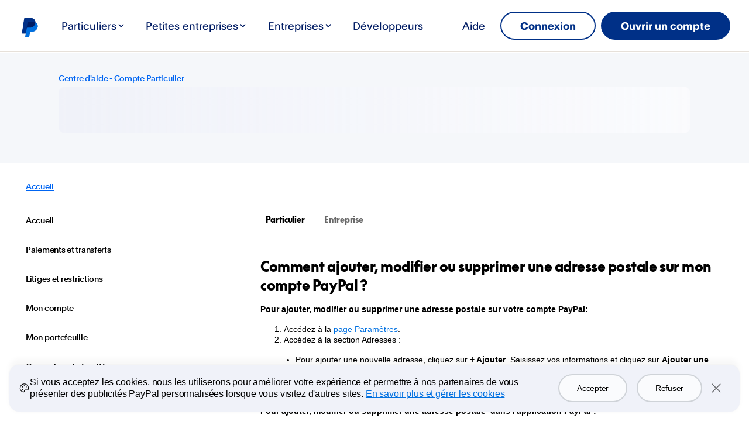

--- FILE ---
content_type: text/html; charset=utf-8
request_url: https://www.paypal.com/lu/cshelp/article/comment-ajouter-modifier-ou-supprimer-une-adresse-postale-sur-mon-compte-paypal%C2%A0-help239?locale.x=fr_LU
body_size: 49560
content:
<!DOCTYPE html><html lang="fr" dir="ltr"><head><script async src="https://www.paypalobjects.com/webcaptcha/ngrlCaptcha.min.js"></script><meta charSet="utf-8" data-next-head=""/><meta name="viewport" content="width=device-width, initial-scale=1, shrink-to-fit=no" data-next-head=""/><title data-next-head="">Comment ajouter, modifier ou supprimer une adresse postale sur mon compte PayPal ? | PayPal LU</title><meta name="description" content="Découvrez comment ajouter, modifier ou supprimer une adresse postale sur PayPal et, pour cela, accéder aux paramètres, mettre d&#x27;abord à jour l&#x27;émetteur de la carte ou ouvrir un nouveau compte si vous déménagez à l&#x27;étranger." data-next-head=""/><link rel="canonical" href="https://www.paypal.com/lu/cshelp/article/comment-ajouter-modifier-ou-supprimer-une-adresse-postale-sur-mon-compte-paypal -help239?locale.x=fr_LU" data-next-head=""/><link rel="dns-prefetch" href="https://www.paypalobjects.com/"/><link rel="stylesheet" href="https://www.paypalobjects.com/paypal-ui/web/fonts-and-normalize/3-0-0/fonts-and-normalize.min.css"/><link href="https://www.paypalobjects.com/webstatic/icon/favicon.ico" rel="icon" type="image/x-icon"/><link rel="preload" as="font" type="font/woff2" href="https://www.paypalobjects.com/paypal-ui/fonts/PayPalPlain-Medium.woff2"/><link rel="preload" as="font" type="font/woff2" href="https://www.paypalobjects.com/paypal-ui/fonts/PayPalPlain-Regular.woff2"/><link rel="preload" as="font" type="font/woff2" href="https://www.paypalobjects.com/paypal-ui/fonts/PayPalPlain-Bold.woff2"/><link rel="preload" as="font" type="font/woff2" href="https://www.paypalobjects.com/paypal-ui/fonts/PayPalPro-Black.woff2"/><link rel="preload" href="https://www.paypalobjects.com/web/res/helpcenter/_next/static/css/91110a0a7597cd6e.css?dpl=2.100.0_2026011515231241" as="style"/><link rel="stylesheet" href="https://www.paypalobjects.com/web/res/helpcenter/_next/static/css/91110a0a7597cd6e.css?dpl=2.100.0_2026011515231241" data-n-g=""/><link rel="preload" href="https://www.paypalobjects.com/web/res/helpcenter/_next/static/css/954b2cb76d48ba2b.css?dpl=2.100.0_2026011515231241" as="style"/><link rel="stylesheet" href="https://www.paypalobjects.com/web/res/helpcenter/_next/static/css/954b2cb76d48ba2b.css?dpl=2.100.0_2026011515231241" data-n-p=""/><link rel="preload" href="https://www.paypalobjects.com/web/res/helpcenter/_next/static/css/659afe99a294733b.css?dpl=2.100.0_2026011515231241" as="style"/><link rel="stylesheet" href="https://www.paypalobjects.com/web/res/helpcenter/_next/static/css/659afe99a294733b.css?dpl=2.100.0_2026011515231241"/><link rel="preload" href="https://www.paypalobjects.com/web/res/helpcenter/_next/static/css/6f4ceb7aabc53887.css?dpl=2.100.0_2026011515231241" as="style"/><link rel="stylesheet" href="https://www.paypalobjects.com/web/res/helpcenter/_next/static/css/6f4ceb7aabc53887.css?dpl=2.100.0_2026011515231241"/><link rel="preload" href="https://www.paypalobjects.com/web/res/helpcenter/_next/static/css/e46205efc39aed50.css?dpl=2.100.0_2026011515231241" as="style"/><link rel="stylesheet" href="https://www.paypalobjects.com/web/res/helpcenter/_next/static/css/e46205efc39aed50.css?dpl=2.100.0_2026011515231241"/><noscript data-n-css=""></noscript><script defer="" nomodule="" src="https://www.paypalobjects.com/web/res/helpcenter/_next/static/chunks/polyfills-42372ed130431b0a.js?dpl=2.100.0_2026011515231241"></script><script src="https://www.paypalobjects.com/pa/js/min/pa.js" defer="" data-nscript="beforeInteractive"></script><script defer="" src="https://www.paypalobjects.com/web/res/helpcenter/_next/static/chunks/4542.a5cbc11334ed6088.js?dpl=2.100.0_2026011515231241"></script><script defer="" src="https://www.paypalobjects.com/web/res/helpcenter/_next/static/chunks/4558.bcb6cfd4f59dc9e4.js?dpl=2.100.0_2026011515231241"></script><script defer="" src="https://www.paypalobjects.com/web/res/helpcenter/_next/static/chunks/9339.4ee225c11d0d9dab.js?dpl=2.100.0_2026011515231241"></script><script defer="" src="https://www.paypalobjects.com/web/res/helpcenter/_next/static/chunks/4587-43115eaa39456b83.js?dpl=2.100.0_2026011515231241"></script><script defer="" src="https://www.paypalobjects.com/web/res/helpcenter/_next/static/chunks/209.7d9caad050b2c2cb.js?dpl=2.100.0_2026011515231241"></script><script defer="" src="https://www.paypalobjects.com/web/res/helpcenter/_next/static/chunks/9144.560a437ee7754faa.js?dpl=2.100.0_2026011515231241"></script><script defer="" src="https://www.paypalobjects.com/web/res/helpcenter/_next/static/chunks/6840.4c43141db348b450.js?dpl=2.100.0_2026011515231241"></script><script src="https://www.paypalobjects.com/web/res/helpcenter/_next/static/chunks/webpack-11734314804c6757.js?dpl=2.100.0_2026011515231241" defer=""></script><script src="https://www.paypalobjects.com/web/res/helpcenter/_next/static/chunks/framework-97862ef36bc4065f.js?dpl=2.100.0_2026011515231241" defer=""></script><script src="https://www.paypalobjects.com/web/res/helpcenter/_next/static/chunks/main-fe1a086d6a36904e.js?dpl=2.100.0_2026011515231241" defer=""></script><script src="https://www.paypalobjects.com/web/res/helpcenter/_next/static/chunks/pages/_app-4b36f2d5de94cd56.js?dpl=2.100.0_2026011515231241" defer=""></script><script src="https://www.paypalobjects.com/web/res/helpcenter/_next/static/chunks/6249-d35e501ff40fc245.js?dpl=2.100.0_2026011515231241" defer=""></script><script src="https://www.paypalobjects.com/web/res/helpcenter/_next/static/chunks/7332-778055a5b1785d68.js?dpl=2.100.0_2026011515231241" defer=""></script><script src="https://www.paypalobjects.com/web/res/helpcenter/_next/static/chunks/2909-71c6602fddb1c685.js?dpl=2.100.0_2026011515231241" defer=""></script><script src="https://www.paypalobjects.com/web/res/helpcenter/_next/static/chunks/1040-8c52ea72c6d6c041.js?dpl=2.100.0_2026011515231241" defer=""></script><script src="https://www.paypalobjects.com/web/res/helpcenter/_next/static/chunks/1423-7bf273b9acb1afac.js?dpl=2.100.0_2026011515231241" defer=""></script><script src="https://www.paypalobjects.com/web/res/helpcenter/_next/static/chunks/6875-c5ac18ac9e20f8f4.js?dpl=2.100.0_2026011515231241" defer=""></script><script src="https://www.paypalobjects.com/web/res/helpcenter/_next/static/chunks/5692-f564cee4fa9ca718.js?dpl=2.100.0_2026011515231241" defer=""></script><script src="https://www.paypalobjects.com/web/res/helpcenter/_next/static/chunks/pages/article/%5BarticleId%5D-371d7d315dca3fca.js?dpl=2.100.0_2026011515231241" defer=""></script><script src="https://www.paypalobjects.com/web/res/helpcenter/_next/static/FQViP3OQq0ENg7aZXd1qN/_buildManifest.js?dpl=2.100.0_2026011515231241" defer=""></script><script src="https://www.paypalobjects.com/web/res/helpcenter/_next/static/FQViP3OQq0ENg7aZXd1qN/_ssgManifest.js?dpl=2.100.0_2026011515231241" defer=""></script></head><body><div id="__next"><div data-testid="hc-globalNav-header-head"><style nonce="+8blZ0fSVjDAnoYBVVu63wPkkRlwDi5TQKyj0SkZ9O5XEJLl">@font-face{font-family:PayPalOpen;font-weight:450;font-display:swap;font-style:normal;src:url("https://www.paypalobjects.com/paypal-ui/fonts/PayPalOpen-Regular.woff2") format("woff2");}@font-face{font-family:PayPalOpen;font-weight:700;font-display:swap;font-style:normal;src:url("https://www.paypalobjects.com/paypal-ui/fonts/PayPalOpen-Bold.woff2") format("woff2");}body,html{font-family:PayPalOpen,Helvetica Neue,Arial,sans-serif;}</style>
<link rel="preload" as="font" crossOrigin href="https://www.paypalobjects.com/paypal-ui/fonts/PayPalOpen-Regular.woff2" type="font/woff2">
<link rel="preload" as="font" crossOrigin href="https://www.paypalobjects.com/paypal-ui/fonts/PayPalOpen-Bold.woff2" type="font/woff2">
<link rel="apple-touch-icon" sizes="64x64" href="https://www.paypalobjects.com/webstatic/icon/pp64.png">
<link rel="apple-touch-icon" sizes="72x72" href="https://www.paypalobjects.com/webstatic/icon/pp72.png">
<link rel="apple-touch-icon" sizes="114x114" href="https://www.paypalobjects.com/webstatic/icon/pp114.png">
<link rel="apple-touch-icon" sizes="144x144" href="https://www.paypalobjects.com/webstatic/icon/pp144.png">
<link rel="apple-touch-icon" sizes="258x258" href="https://www.paypalobjects.com/webstatic/icon/pp144.png">
<link rel="icon" sizes="32x32" href="https://www.paypalobjects.com/webstatic/icon/pp32.png">
<link rel="shortcut icon" sizes="32x32" href="https://www.paypalobjects.com/webstatic/icon/favicon.ico" type="image/x-icon">
<link rel="shortcut icon" sizes="196x196" href="https://www.paypalobjects.com/webstatic/icon/pp196.png">
<link href="https://www.paypalobjects.com/globalnav/css/main-b25ARLg3.css" rel="stylesheet">
<style nonce="+8blZ0fSVjDAnoYBVVu63wPkkRlwDi5TQKyj0SkZ9O5XEJLl">button,hr,input{overflow:visible}progress,sub,sup{vertical-align:baseline}[type="checkbox"],[type="radio"],legend{box-sizing:border-box;padding:0}html{box-sizing:border-box;font-synthesis:style small-caps;-webkit-text-size-adjust:100%;line-height:1.15}*,:after,:before{box-sizing:inherit}body,html{height:100%}body{-webkit-font-smoothing:antialiased;-moz-osx-font-smoothing:grayscale;margin:0}details,main{display:block}h1{font-size:2em;margin:.67em 0}hr{box-sizing:content-box;height:0}code,kbd,pre,samp{font-family:monospace;font-size:1em}a{background-color:transparent}abbr[title]{border-bottom:none;text-decoration:underline;-webkit-text-decoration:underline dotted;text-decoration:underline dotted}b,strong{font-weight:bolder}small{font-size:80%}sub,sup{font-size:75%;line-height:0;position:relative}sub{bottom:-0.25em}sup{top:-0.5em}img{border-style:none}button,input,optgroup,select,textarea{font-family:inherit;font-size:100%;line-height:1.15;margin:0}button,select{text-transform:none}[type="button"],[type="reset"],[type="submit"],button{-webkit-appearance:button}[type="button"]::-moz-focus-inner,[type="reset"]::-moz-focus-inner,[type="submit"]::-moz-focus-inner,button::-moz-focus-inner{border-style:none;padding:0}[type="button"]:-moz-focusring,[type="reset"]:-moz-focusring,[type="submit"]:-moz-focusring,button:-moz-focusring{outline:ButtonText dotted 1px}fieldset{padding:.35em .75em .625em}legend{color:inherit;display:table;max-width:100%;white-space:normal}textarea{overflow:auto}[type="number"]::-webkit-inner-spin-button,[type="number"]::-webkit-outer-spin-button{height:auto}[type="search"]{-webkit-appearance:textfield;outline-offset:-2px}[type="search"]::-webkit-search-decoration{-webkit-appearance:none}::-webkit-file-upload-button{-webkit-appearance:button;font:inherit}summary{display:list-item}[hidden],template{display:none}</style>
<script nonce="+8blZ0fSVjDAnoYBVVu63wPkkRlwDi5TQKyj0SkZ9O5XEJLl">window.__GLOBAL_NAV_CONTEXT_HEADER__ = {"config":{"useMinimalHeader":false,"rtl":false,"smbRebrand":true,"brandName":"paypal","compactHeader":false,"theme":"white","foundationTheme":"regular","fptiTracking":{"xe":"112102,112068","xt":"162363,162136"},"dwHeader":true,"brand":"paypal"},"content":{"mainMenuContent":[{"id":"7qp7DD7l6cn2SUvDuZWjgq","type":"subnavGrouped","align":"","text":"Particuliers","mobileOnlyText":"","href":"/lu/digital-wallet/how-paypal-works?locale.x=fr_LU","subnavLinks":[{"id":"15Xq03bZIh9zyipYOcfbPP","group":[{"mobilePrimaryText":"Envoyer de l'argent","target":"_self","id":"1hWyHQbFOUheuTeL1rsyZ8","text":"Envoyer de l'argent","href":"/lu/webapps/mpp/send-money-online?locale.x=fr_LU"},{"mobilePrimaryText":"Payer en ligne","target":"_self","id":"cfwptbpsDF3wEHaIWOY31","text":"Payer en ligne","href":"/lu/webapps/mpp/pay-online?locale.x=fr_LU"},{"mobilePrimaryText":"Recevoir des paiements","target":"_self","id":"2a0DJlSKfVgD31S7ebAkan","text":"Recevoir des paiements","href":"/lu/webapps/mpp/requesting-payments?locale.x=fr_LU"},{"mobilePrimaryText":"Rechercher des offres","target":"_self","id":"4g58juHZocaVBy4vkiSpFY","text":"Rechercher des offres","href":"/lu/webapps/mpp/offers?locale.x=fr_LU"}],"text":"Faire des achats","groupName":"SHOPBUY","mobileOnlyText":"Faire des achats","mobileOnlyHref":"","href":""},{"target":"_self","type":"card","align":"right","href":"/lu/webapps/mpp/mobile-apps?locale.x=fr_LU","iconUrl":"https://www.paypalobjects.com/marketing/web/US/en/rebrand/pictograms/personal-app.svg","iconImageAltText":"Télécharger l'application","text":"Télécharger l'application","id":"BO8PkWltm74VifFkaMOXG"}],"segmentTitle":{"target":"_self","id":"2ndhgUdOkYB34zNAMaHyrM","text":"PayPal pour vous","href":"/lu/webapps/mpp/personal?locale.x=fr_LU"}},{"id":"6nLyrrSMoK4LxxjCaLCzRm","type":"subnavGrouped","align":"","text":"Petites entreprises","mobileOnlyText":"","href":"/lu/business?locale.x=fr_LU","subnavLinks":[{"id":"6WArZcCq3IZldMhspB33O2","group":[{"mobilePrimaryText":"Effectuer des paiements","target":"_self","id":"2xoSSCljpZOoKxGreZuHzM","text":"Effectuer des paiements","href":"/lu/business/make-payments?locale.x=fr_LU"},{"mobilePrimaryText":"Gestion des risques","target":"_self","id":"7Ge6P8aRFmwtS58rRB82Ks","text":"Gestion des risques","href":"/lu/business/manage-risk?locale.x=fr_LU"},{"mobilePrimaryText":"Optimiser vos opérations","target":"_self","id":"75kSTVzGG84S1LweKZaxWO","text":"Optimiser vos opérations","href":"/lu/business/streamline-operations?locale.x=fr_LU"},{"target":"_self","id":"1m7v7TayZygOPcGlVHIsgV","text":"Accélérer votre croissance","href":"/lu/business/accelerate-growth?locale.x=fr_LU"}],"text":"Accepter des paiements","groupName":"ACCEPTPAYMENTS","mobileOnlyText":"Accepter des paiements","mobileOnlyHref":"/lu/business/accept-payments?locale.x=fr_LU","href":"/lu/business/accept-payments?locale.x=fr_LU"},{"target":"_self","type":"card","align":"right","href":"/lu/business/getting-started?locale.x=fr_LU","iconUrl":"https://www.paypalobjects.com/marketing/web/US/en/rebrand/pictograms/business-start.svg","iconImageAltText":"Démarrer","text":"Démarrer","id":"1CUa2av7QjHR1eB9lV1IuN"},{"target":"_self","type":"card","align":"right","href":"/lu/business/paypal-business-fees?locale.x=fr_LU","iconUrl":"https://www.paypalobjects.com/marketing/web/US/en/rebrand/pictograms/business-pricing.svg","iconImageAltText":"Tarifs","text":"Tarifs","id":"7vltw5wcpuPlB22mMe9lzi"}],"segmentTitle":{"mobilePrimaryText":"PayPal pour Professionnels","target":"_self","id":"59Q4CkVNhBbkCEDlWZSkxA","text":"PayPal pour Professionnels","href":"/lu/business?locale.x=fr_LU"}},{"id":"xlYzjANj17Ndt5hMeRg7t","type":"subnavGrouped","align":"","text":"Entreprises","mobileOnlyText":"","href":"/lu/enterprise?locale.x=fr_LU","subnavLinks":[{"id":"6eeT2a9ApMpmNwxZnDVBOh","group":[{"mobilePrimaryText":"Gestion des paiements internationaux","target":"_self","id":"1xKPA2CIqK8fMsKXBqCVVg","text":"Gestion des paiements internationaux","href":"/lu/enterprise/payment-processing?locale.x=fr_LU"},{"target":"_self","id":"4NGDRglaudVog2NDcum3cI","text":"Accepter PayPal","href":"/lu/enterprise/payment-processing/accept-paypal?locale.x=fr_LU"},{"mobilePrimaryText":"Modes de paiement","target":"_self","id":"5nrPoDnGBHEdH8MqQgDT38","text":"Modes de paiement","href":"/lu/enterprise/payment-methods?locale.x=fr_LU"}],"text":"Paiements","groupName":"PAYMENTS","mobileOnlyText":"","mobileOnlyHref":"","href":""},{"id":"3itRP8YBYoNN4tw3LwZXAI","group":[{"target":"_self","id":"6X2ib7cV88mrf0lBq0Ic2T","text":"Associations à but non lucratif","href":"/lu/webapps/mpp/business/raise-support-for-business?locale.x=fr_LU"},{"target":"_self","id":"5mLHtxOBK3UanIiUZxBXEw","text":"Documents pour les développeurs","href":"https://developer.paypal.com/home"}],"text":"Ressources","groupName":"RESOURCES","mobileOnlyText":"Ressources","mobileOnlyHref":"","href":""},{"target":"_self","type":"card","align":"right","href":"/lu/enterprise/contact-sales?locale.x=fr_LU","iconUrl":"https://www.paypalobjects.com/marketing/web/US/en/rebrand/pictograms/enterprise-contact.svg","iconImageAltText":"Contacter l'équipe commerciale","text":"Contacter l'équipe commerciale","id":"1BBfXXV1PUNBJ3jxPn56Oe"}],"segmentTitle":{"target":"_self","id":"3ToOSpmUUoYX5gsGRKML2u","text":"PayPal pour les Entreprises","href":"/lu/enterprise?locale.x=fr_LU"}},{"id":"6LyYAHuBPijyVM5ZOshAaV","type":"linkOnly","align":"","text":"Développeurs","mobileOnlyText":"","href":"https://developer.paypal.com/home","subnavLinks":[]},{"id":"7qnAyD9B5ekzfxRBcyXFsc","type":"linkOnly","align":"right","text":"Aide","mobileOnlyText":"","href":"/lu/cshelp/personal?locale.x=fr_LU","subnavLinks":[]}],"minimalHeader":{"labelMenuButton":"Menu","labelClose":"Close","logo":{"target":"_self","logoName":"paypal_rebrand","id":"2QPu9qFSL06viA6iQ39yuE","text":"Logo PayPal","href":"/lu/home?locale.x=fr_LU","url":"https://www.paypalobjects.com/marketing/web/logos/paypal-mark-color.svg"},"headerButtons":[{"theme":"SMB and LE","clickEventName":"SignUp_CTA","isLoggedIn":false,"id":"ul-btn","text":"Connexion","href":"/signin?returnUri=https%3A%2F%2Fwww.paypal.com%2Flu%2Fcshelp%2Farticle%2Fcomment-ajouter-modifier-ou-supprimer-une-adresse-postale-sur-mon-compte-paypal%25C2%25A0-help239%3Flocale.x%3Dfr_LU","color":"secondary","target":"_self","amplitudeKey":"ul-btn"},{"theme":"SMB and LE","clickEventName":"SignUp_CTA","id":"signup-button","text":"Ouvrir un compte","href":"/lu/webapps/mpp/account-selection?locale.x=fr_LU","color":"primary","target":"_self","isSublistMobile":true,"amplitudeKey":"signup-button"}]},"sublistMobile":[{"id":"signup-button","target":"_self","type":"cta","theme":"SMB and LE","clickEventName":"SignUp_CTA","isSublistMobile":true,"text":"Ouvrir un compte","href":"/lu/webapps/mpp/account-selection?locale.x=fr_LU","amplitudeKey":"signup-button"}]},"hosted_by":"JUNO","version":"rebrand"};</script>
<script src="https://www.paypalobjects.com/globalnav/js/main-vN2jvfBl.js" type="module"></script><style nonce="+8blZ0fSVjDAnoYBVVu63wPkkRlwDi5TQKyj0SkZ9O5XEJLl">@font-face{font-family:PayPalOpen;font-weight:450;font-display:swap;font-style:normal;src:url("https://www.paypalobjects.com/paypal-ui/fonts/PayPalOpen-Regular.woff2") format("woff2");}@font-face{font-family:PayPalOpen;font-weight:700;font-display:swap;font-style:normal;src:url("https://www.paypalobjects.com/paypal-ui/fonts/PayPalOpen-Bold.woff2") format("woff2");}body,html{font-family:PayPalOpen,Helvetica Neue,Arial,sans-serif;}</style>
<link rel="preload" as="font" crossOrigin href="https://www.paypalobjects.com/paypal-ui/fonts/PayPalOpen-Regular.woff2" type="font/woff2">
<link rel="preload" as="font" crossOrigin href="https://www.paypalobjects.com/paypal-ui/fonts/PayPalOpen-Bold.woff2" type="font/woff2">
<link rel="apple-touch-icon" sizes="64x64" href="https://www.paypalobjects.com/webstatic/icon/pp64.png">
<link rel="apple-touch-icon" sizes="72x72" href="https://www.paypalobjects.com/webstatic/icon/pp72.png">
<link rel="apple-touch-icon" sizes="114x114" href="https://www.paypalobjects.com/webstatic/icon/pp114.png">
<link rel="apple-touch-icon" sizes="144x144" href="https://www.paypalobjects.com/webstatic/icon/pp144.png">
<link rel="apple-touch-icon" sizes="258x258" href="https://www.paypalobjects.com/webstatic/icon/pp144.png">
<link rel="icon" sizes="32x32" href="https://www.paypalobjects.com/webstatic/icon/pp32.png">
<link rel="shortcut icon" sizes="32x32" href="https://www.paypalobjects.com/webstatic/icon/favicon.ico" type="image/x-icon">
<link rel="shortcut icon" sizes="196x196" href="https://www.paypalobjects.com/webstatic/icon/pp196.png">
<link href="https://www.paypalobjects.com/globalnav/css/main-b25ARLg3.css" rel="stylesheet">
<style nonce="+8blZ0fSVjDAnoYBVVu63wPkkRlwDi5TQKyj0SkZ9O5XEJLl">button,hr,input{overflow:visible}progress,sub,sup{vertical-align:baseline}[type="checkbox"],[type="radio"],legend{box-sizing:border-box;padding:0}html{box-sizing:border-box;font-synthesis:style small-caps;-webkit-text-size-adjust:100%;line-height:1.15}*,:after,:before{box-sizing:inherit}body,html{height:100%}body{-webkit-font-smoothing:antialiased;-moz-osx-font-smoothing:grayscale;margin:0}details,main{display:block}h1{font-size:2em;margin:.67em 0}hr{box-sizing:content-box;height:0}code,kbd,pre,samp{font-family:monospace;font-size:1em}a{background-color:transparent}abbr[title]{border-bottom:none;text-decoration:underline;-webkit-text-decoration:underline dotted;text-decoration:underline dotted}b,strong{font-weight:bolder}small{font-size:80%}sub,sup{font-size:75%;line-height:0;position:relative}sub{bottom:-0.25em}sup{top:-0.5em}img{border-style:none}button,input,optgroup,select,textarea{font-family:inherit;font-size:100%;line-height:1.15;margin:0}button,select{text-transform:none}[type="button"],[type="reset"],[type="submit"],button{-webkit-appearance:button}[type="button"]::-moz-focus-inner,[type="reset"]::-moz-focus-inner,[type="submit"]::-moz-focus-inner,button::-moz-focus-inner{border-style:none;padding:0}[type="button"]:-moz-focusring,[type="reset"]:-moz-focusring,[type="submit"]:-moz-focusring,button:-moz-focusring{outline:ButtonText dotted 1px}fieldset{padding:.35em .75em .625em}legend{color:inherit;display:table;max-width:100%;white-space:normal}textarea{overflow:auto}[type="number"]::-webkit-inner-spin-button,[type="number"]::-webkit-outer-spin-button{height:auto}[type="search"]{-webkit-appearance:textfield;outline-offset:-2px}[type="search"]::-webkit-search-decoration{-webkit-appearance:none}::-webkit-file-upload-button{-webkit-appearance:button;font:inherit}summary{display:list-item}[hidden],template{display:none}</style>
<script nonce="+8blZ0fSVjDAnoYBVVu63wPkkRlwDi5TQKyj0SkZ9O5XEJLl">window.__GLOBAL_NAV_CONTEXT_FOOTER__ = {"config":{"loggedIn":false,"rtl":false,"theme":"white","foundationTheme":"regular","brand":"paypal","useHtmlBaseFontSize":true,"hideCountrySelector":false},"content":{"mainLinks":{"list":[{"id":"2F2hNOW8IlHt2Lqbg0W3rl","text":"Aide","href":"/lu/cshelp/personal?locale.x=fr_LU","target":"_self"},{"id":"1jy23khElwoLLOqXe8AbrC","text":"Contact","href":"/lu/smarthelp/contact-us?locale.x=fr_LU","target":"_self"},{"id":"5qoHXgSVGoR4bjNgnSUnEf","text":"Tarifs","href":"/lu/digital-wallet/paypal-consumer-fees?locale.x=fr_LU","target":"_self"},{"id":"2hxN5JyzwYjquK0WE46LTs","text":"Sécurité","href":"/lu/webapps/mpp/paypal-safety-and-security?locale.x=fr_LU","target":"_self"},{"id":"1JAZ1woWDLoalFckcFOXSK","text":"Application","href":"/lu/webapps/mpp/about-paypal-products?locale.x=fr_LU"},{"id":"5KLliv3LNmhhcGWX7UMqV1","text":"Acheter","href":"/lu/webapps/mpp/pay-online?locale.x=fr_LU","target":"_self"},{"id":"7HMUVfDAgxjTwFIYepCdhi","text":"Entreprises","href":"/lu/enterprise?locale.x=fr_LU","target":"_self"},{"id":"4qb6cflFpQnV0gv0zZt6yW","text":"Partenaires","href":"/lu/business/platforms-and-marketplaces?locale.x=fr_LU","target":"_self"},{"id":"4wlV6fP4rKNcvgKCMlIIt8","text":"EU Digital Services Act","href":"https://www.paypalobjects.com/marketing/web/complaince/EU-Digital-Services-Act-at-PayPal.pdf","target":"_self"}]},"secondaryLinks":{"list":[{"id":"2ZXNrQ4ytH5l30BVSjhJX8","text":"À propos","href":"/lu/webapps/mpp/about?locale.x=fr_LU","target":"_self"},{"id":"6GJQi01f5li6sxKPkDgHRg","text":"Newsroom","href":"https://newsroom.paypal-corp.com/","target":"_self"},{"id":"sqXTzpeBhQ8d2ofp2vYN3","text":"Offres d'emploi","href":"https://careers.pypl.com/home/","target":"_self"},{"id":"5qrcap3Sk2UGkWYkT5gAHL","text":"Développeurs","href":"https://developer.paypal.com/home/","target":"_self"}]},"tertiaryLinks":{"list":[{"id":"4NrXEx5BQ7vs1IxvxP7L96","text":"© 1999–{{currentYear}}"},{"id":"ntFOl8Nvd2cVsg9hHxRzf","text":"Accessibilité","href":"/lu/webapps/mpp/accessibility?locale.x=fr_LU","target":"_self"},{"id":"01dx5FNC8DNe0iBt4a0Y8E","text":"Politique de confidentialité","href":"https://www.paypal.com/privacy-center","target":"_self"},{"id":"3aPCLUQeMzZ964j3rLX8H9","text":"Cookies","href":"https://www.paypal.com/myaccount/privacy/cookiePrefs","target":"_self"},{"id":"11rH41WURiZxksMSDDLvu7","text":"Contrats d'utilisation","href":"/lu/webapps/mpp/ua/legalhub-full?locale.x=fr_LU","target":"_self"},{"id":"5dwys2Sorv7LO2HqaObEUN","text":"Réclamations","href":"/lu/smarthelp/complaints?locale.x=fr_LU","target":"_self"}]},"country":{"flag":{"href":"/lu/webapps/mpp/country-worldwide?locale.x=fr_LU","text":"Voir tous les pays et toutes les régions","imageUrl":"https://www.paypalobjects.com/webstatic/mktg/icons/sprite_countries_flag4.png","locale":"LU","target":"_self"},"locales":[{"href":"?locale.x=en_LU","text":"English","includeQueryString":true}]},"footerNotes":[{"text":"Ce contenu est fourni à titre d'information uniquement et ne constitue pas un conseil financier ou professionnel."}],"logo":{"id":"3gZ2gUEXz2vrHmU1zlOc6h","text":"PayPal Logo","href":"/lu/home?locale.x=fr_LU"}},"hosted_by":"JUNO","version":"rebrand"};</script>
<script src="https://www.paypalobjects.com/globalnav/js/main-vN2jvfBl.js" type="module"></script></div><noscript>You need to enable JavaScript to run this app.</noscript><div><div class="globalnav-header" data-testid="hc-global-nav-header"><div id="globalnav-header" data-nav-version="rebrand" data-nav-sub-version="v1"><header data-building-block="organism" translate="no" data-theme="regular" class="_gn-header_1cu9p_1172 _smb-rebrand-gn-header_1cu9p_2079 _default-font_1cu9p_970 _regular-grid_1cu9p_913 _white_1cu9p_3 _gn-header--enhanced_1cu9p_1673"><div class="_gn-header-outer__wrapper_1cu9p_2039"><div class="_gn-header__wrapper_1cu9p_2486 _container_1cu9p_1616"><div class="_pypl-logo-wrapper_1cu9p_1821 _paypal-logo-desktop_1cu9p_2583 _paypal-logo-mobile_1cu9p_2612"><a href="/lu/home?locale.x=fr_LU" data-pa-click="{&quot;link&quot;:&quot;Header-Logo-Logo PayPal&quot;,&quot;event_name&quot;:&quot;ppcom_header_logo_clicked&quot;,&quot;comp&quot;:&quot;globalnavnodeweb&quot;,&quot;space_key&quot;:&quot;SKSVPL&quot;}" data-testid="header-logo" style="background-image: url(https://www.paypalobjects.com/marketing/web/logos/paypal-mark-color.svg);" class="_pypl-logo_2a3j6_4 _pypl-logo_1cu9p_1821 undefined">Logo PayPal</a></div><nav id="main-menu" class="_main-menu_1cu9p_1153"><ul class="_main-menu__sublist_1cu9p_2513"><li class="_sublist-cta-wrapper_1cu9p_1430"><a href="/lu/webapps/mpp/account-selection?locale.x=fr_LU" data-testid="legacy-mobile-signup" data-pa-click="{&quot;link&quot;:&quot;Header-MainMenu-Ouvrir un compte&quot;,&quot;event_name&quot;:&quot;ppcom_header_signup_clicked&quot;,&quot;comp&quot;:&quot;globalnavnodeweb&quot;,&quot;space_key&quot;:&quot;SKSVPL&quot;}" role="link" class="_pypl-btn_1q7vs_1 _pypl-btn--outline-white_1q7vs_39 _sublist-cta_1cu9p_1430">Ouvrir un compte</a></li></ul><div class="_main-menu-wrapper_1cu9p_5984"><ul class="_main-menu-list_1cu9p_2119"><li><button id="7qp7DD7l6cn2SUvDuZWjgq" aria-controls="submenu-7qp7DD7l6cn2SUvDuZWjgq" aria-expanded="false" data-text="Particuliers" data-pa-click="{&quot;link&quot;:&quot;Header-MainMenu-Particuliers&quot;,&quot;event_name&quot;:&quot;ppcom_header_link_clicked&quot;,&quot;comp&quot;:&quot;globalnavnodeweb&quot;,&quot;space_key&quot;:&quot;SKSVPL&quot;}" class="_glnv-header__subnav-control_1cu9p_1213 _main-link_1cu9p_1196">Particuliers<span class="_glnv-header__subnav-control-icon_1cu9p_2147"></span></button><div id="submenu-7qp7DD7l6cn2SUvDuZWjgq" aria-label="Particuliers" role="region" class="_submenu-wrapper_1cu9p_1292"><div id="header-7qp7DD7l6cn2SUvDuZWjgq" class="_container_1cu9p_1616"><div class="_gn-header__subnav_1cu9p_1303"><div class="_segment-title-container_1cu9p_2364"><h2><a href="/lu/webapps/mpp/personal?locale.x=fr_LU" data-pa-click="{&quot;link&quot;:&quot;Header-Nav-Particuliers-PayPal pour vous&quot;,&quot;event_name&quot;:&quot;ppcom_header_link_clicked&quot;,&quot;comp&quot;:&quot;globalnavnodeweb&quot;,&quot;space_key&quot;:&quot;SKSVPL&quot;}" tabIndex="0" class="_segment-title-link_1cu9p_2369 _segment-title-link-href_1cu9p_3202">PayPal pour vous<span class="_segment-title-link_href_arrow_1cu9p_3177"></span></a></h2></div><div class="_dw-submenu-container_1cu9p_2156"><div class="_wd-75_1cu9p_2160 _wd-75-12_1cu9p_4014"><div class="_submenu-col_1cu9p_1349 _wd-col-12_1cu9p_3437"><h3 class="_submenu-col__header_1cu9p_1427">Faire des achats </h3><ul class="_accordion-close_1cu9p_4161"><li class="_link-type_with_href_1cu9p_2172 SHOPBUY"><a href="/lu/webapps/mpp/send-money-online?locale.x=fr_LU" tabIndex="0" data-pa-click="{&quot;link&quot;:&quot;Header-Subnav-Particuliers-Faire des achats-Envoyer de l'argent&quot;,&quot;event_name&quot;:&quot;ppcom_header_link_clicked&quot;,&quot;comp&quot;:&quot;globalnavnodeweb&quot;,&quot;space_key&quot;:&quot;SKSVPL&quot;}" aria-label="Envoyer de l'argent " class="_submenu-navlink_1cu9p_2172">Envoyer de l'argent</a></li><li class="_link-type_with_href_1cu9p_2172 SHOPBUY"><a href="/lu/webapps/mpp/pay-online?locale.x=fr_LU" tabIndex="0" data-pa-click="{&quot;link&quot;:&quot;Header-Subnav-Particuliers-Faire des achats-Payer en ligne&quot;,&quot;event_name&quot;:&quot;ppcom_header_link_clicked&quot;,&quot;comp&quot;:&quot;globalnavnodeweb&quot;,&quot;space_key&quot;:&quot;SKSVPL&quot;}" aria-label="Payer en ligne " class="_submenu-navlink_1cu9p_2172">Payer en ligne</a></li><li class="_link-type_with_href_1cu9p_2172 SHOPBUY"><a href="/lu/webapps/mpp/requesting-payments?locale.x=fr_LU" tabIndex="0" data-pa-click="{&quot;link&quot;:&quot;Header-Subnav-Particuliers-Faire des achats-Recevoir des paiements&quot;,&quot;event_name&quot;:&quot;ppcom_header_link_clicked&quot;,&quot;comp&quot;:&quot;globalnavnodeweb&quot;,&quot;space_key&quot;:&quot;SKSVPL&quot;}" aria-label="Recevoir des paiements " class="_submenu-navlink_1cu9p_2172">Recevoir des paiements</a></li><li class="_link-type_with_href_1cu9p_2172 SHOPBUY"><a href="/lu/webapps/mpp/offers?locale.x=fr_LU" tabIndex="0" data-pa-click="{&quot;link&quot;:&quot;Header-Subnav-Particuliers-Faire des achats-Rechercher des offres&quot;,&quot;event_name&quot;:&quot;ppcom_header_link_clicked&quot;,&quot;comp&quot;:&quot;globalnavnodeweb&quot;,&quot;space_key&quot;:&quot;SKSVPL&quot;}" aria-label="Rechercher des offres " class="_submenu-navlink_1cu9p_2172">Rechercher des offres</a></li></ul></div></div><div class="_wd-25_1cu9p_4017"><div><ul class="_submenu-col_1cu9p_1349 _dw-submenu-cards_1cu9p_2168 _dw-submenu-cards-1_1cu9p_5878"><li data-testid="submenu-card" class="_submenu-card_1cu9p_2168"><a href="/lu/webapps/mpp/mobile-apps?locale.x=fr_LU" data-pa-click="{&quot;link&quot;:&quot;Header-Subnav-Particuliers-Télécharger l'application&quot;,&quot;event_name&quot;:&quot;ppcom_header_link_clicked&quot;,&quot;comp&quot;:&quot;globalnavnodeweb&quot;,&quot;space_key&quot;:&quot;SKSVPL&quot;}" tabIndex="0" class="_submenu-card--link_1cu9p_2447"><img data-src="https://www.paypalobjects.com/marketing/web/US/en/rebrand/pictograms/personal-app.svg" alt="Télécharger l'application" /><div><div class="_text_1cu9p_2168">Télécharger l'application</div></div></a></li></ul></div></div></div></div></div></div></li><li><button id="6nLyrrSMoK4LxxjCaLCzRm" aria-controls="submenu-6nLyrrSMoK4LxxjCaLCzRm" aria-expanded="false" data-text="Petites entreprises" data-pa-click="{&quot;link&quot;:&quot;Header-MainMenu-Petites entreprises&quot;,&quot;event_name&quot;:&quot;ppcom_header_link_clicked&quot;,&quot;comp&quot;:&quot;globalnavnodeweb&quot;,&quot;space_key&quot;:&quot;SKSVPL&quot;}" class="_glnv-header__subnav-control_1cu9p_1213 _main-link_1cu9p_1196">Petites entreprises<span class="_glnv-header__subnav-control-icon_1cu9p_2147"></span></button><div id="submenu-6nLyrrSMoK4LxxjCaLCzRm" aria-label="Petites entreprises" role="region" class="_submenu-wrapper_1cu9p_1292"><div id="header-6nLyrrSMoK4LxxjCaLCzRm" class="_container_1cu9p_1616"><div class="_gn-header__subnav_1cu9p_1303"><div class="_segment-title-container_1cu9p_2364"><h2><a href="/lu/business?locale.x=fr_LU" data-pa-click="{&quot;link&quot;:&quot;Header-Nav-Petites entreprises-PayPal pour Professionnels&quot;,&quot;event_name&quot;:&quot;ppcom_header_link_clicked&quot;,&quot;comp&quot;:&quot;globalnavnodeweb&quot;,&quot;space_key&quot;:&quot;SKSVPL&quot;}" tabIndex="0" class="_segment-title-link_1cu9p_2369 _segment-title-link-href_1cu9p_3202">PayPal pour Professionnels<span class="_segment-title-link_href_arrow_1cu9p_3177"></span></a></h2></div><div class="_dw-submenu-container_1cu9p_2156"><div class="_wd-75_1cu9p_2160 _wd-75-12_1cu9p_4014"><div class="_submenu-col_1cu9p_1349 _wd-col-12_1cu9p_3437"><h3 class="submenu-col__header-div"><a href="/lu/business/accept-payments?locale.x=fr_LU" data-pa-click="{&quot;link&quot;:&quot;Header-Subnav-Petites entreprises-Accepter des paiements&quot;,&quot;event_name&quot;:&quot;ppcom_header_link_clicked&quot;,&quot;comp&quot;:&quot;globalnavnodeweb&quot;,&quot;space_key&quot;:&quot;SKSVPL&quot;}" tabIndex="0" class="_submenu-col__header_1cu9p_1427 _submenu-col__header_with_href_1cu9p_3312"><span class="_submenu-col__header_text_container_1cu9p_5354">Accepter des paiements<span class="_submenu-col__header_with_href_arrow_1cu9p_5401"></span></span></a></h3><ul class="_accordion-close_1cu9p_4161"><li class="_link-type_with_href_1cu9p_2172 ACCEPTPAYMENTS"><a href="/lu/business/make-payments?locale.x=fr_LU" tabIndex="0" data-pa-click="{&quot;link&quot;:&quot;Header-Subnav-Petites entreprises-Accepter des paiements-Effectuer des paiements&quot;,&quot;event_name&quot;:&quot;ppcom_header_link_clicked&quot;,&quot;comp&quot;:&quot;globalnavnodeweb&quot;,&quot;space_key&quot;:&quot;SKSVPL&quot;}" aria-label="Effectuer des paiements " class="_submenu-navlink_1cu9p_2172">Effectuer des paiements</a></li><li class="_link-type_with_href_1cu9p_2172 ACCEPTPAYMENTS"><a href="/lu/business/manage-risk?locale.x=fr_LU" tabIndex="0" data-pa-click="{&quot;link&quot;:&quot;Header-Subnav-Petites entreprises-Accepter des paiements-Gestion des risques&quot;,&quot;event_name&quot;:&quot;ppcom_header_link_clicked&quot;,&quot;comp&quot;:&quot;globalnavnodeweb&quot;,&quot;space_key&quot;:&quot;SKSVPL&quot;}" aria-label="Gestion des risques " class="_submenu-navlink_1cu9p_2172">Gestion des risques</a></li><li class="_link-type_with_href_1cu9p_2172 ACCEPTPAYMENTS"><a href="/lu/business/streamline-operations?locale.x=fr_LU" tabIndex="0" data-pa-click="{&quot;link&quot;:&quot;Header-Subnav-Petites entreprises-Accepter des paiements-Optimiser vos opérations&quot;,&quot;event_name&quot;:&quot;ppcom_header_link_clicked&quot;,&quot;comp&quot;:&quot;globalnavnodeweb&quot;,&quot;space_key&quot;:&quot;SKSVPL&quot;}" aria-label="Optimiser vos opérations " class="_submenu-navlink_1cu9p_2172">Optimiser vos opérations</a></li><li class="_link-type_with_href_1cu9p_2172 ACCEPTPAYMENTS"><a href="/lu/business/accelerate-growth?locale.x=fr_LU" tabIndex="0" data-pa-click="{&quot;link&quot;:&quot;Header-Subnav-Petites entreprises-Accepter des paiements-Accélérer votre croissance&quot;,&quot;event_name&quot;:&quot;ppcom_header_link_clicked&quot;,&quot;comp&quot;:&quot;globalnavnodeweb&quot;,&quot;space_key&quot;:&quot;SKSVPL&quot;}" aria-label="Accélérer votre croissance " class="_submenu-navlink_1cu9p_2172">Accélérer votre croissance</a></li></ul></div></div><div class="_wd-25_1cu9p_4017"><div><ul class="_submenu-col_1cu9p_1349 _dw-submenu-cards_1cu9p_2168 _dw-submenu-cards-2_1cu9p_5879"><li data-testid="submenu-card" class="_submenu-card_1cu9p_2168"><a href="/lu/business/getting-started?locale.x=fr_LU" data-pa-click="{&quot;link&quot;:&quot;Header-Subnav-Petites entreprises-Démarrer&quot;,&quot;event_name&quot;:&quot;ppcom_header_link_clicked&quot;,&quot;comp&quot;:&quot;globalnavnodeweb&quot;,&quot;space_key&quot;:&quot;SKSVPL&quot;}" tabIndex="0" class="_submenu-card--link_1cu9p_2447"><img data-src="https://www.paypalobjects.com/marketing/web/US/en/rebrand/pictograms/business-start.svg" alt="Démarrer" /><div><div class="_text_1cu9p_2168">Démarrer</div></div></a></li><li data-testid="submenu-card" class="_submenu-card_1cu9p_2168"><a href="/lu/business/paypal-business-fees?locale.x=fr_LU" data-pa-click="{&quot;link&quot;:&quot;Header-Subnav-Petites entreprises-Tarifs&quot;,&quot;event_name&quot;:&quot;ppcom_header_link_clicked&quot;,&quot;comp&quot;:&quot;globalnavnodeweb&quot;,&quot;space_key&quot;:&quot;SKSVPL&quot;}" tabIndex="0" class="_submenu-card--link_1cu9p_2447"><img data-src="https://www.paypalobjects.com/marketing/web/US/en/rebrand/pictograms/business-pricing.svg" alt="Tarifs" /><div><div class="_text_1cu9p_2168">Tarifs</div></div></a></li></ul></div></div></div></div></div></div></li><li><button id="xlYzjANj17Ndt5hMeRg7t" aria-controls="submenu-xlYzjANj17Ndt5hMeRg7t" aria-expanded="false" data-text="Entreprises" data-pa-click="{&quot;link&quot;:&quot;Header-MainMenu-Entreprises&quot;,&quot;event_name&quot;:&quot;ppcom_header_link_clicked&quot;,&quot;comp&quot;:&quot;globalnavnodeweb&quot;,&quot;space_key&quot;:&quot;SKSVPL&quot;}" class="_glnv-header__subnav-control_1cu9p_1213 _main-link_1cu9p_1196">Entreprises<span class="_glnv-header__subnav-control-icon_1cu9p_2147"></span></button><div id="submenu-xlYzjANj17Ndt5hMeRg7t" aria-label="Entreprises" role="region" class="_submenu-wrapper_1cu9p_1292"><div id="header-xlYzjANj17Ndt5hMeRg7t" class="_container_1cu9p_1616"><div class="_gn-header__subnav_1cu9p_1303"><div class="_segment-title-container_1cu9p_2364"><h2><a href="/lu/enterprise?locale.x=fr_LU" data-pa-click="{&quot;link&quot;:&quot;Header-Nav-Entreprises-PayPal pour les Entreprises&quot;,&quot;event_name&quot;:&quot;ppcom_header_link_clicked&quot;,&quot;comp&quot;:&quot;globalnavnodeweb&quot;,&quot;space_key&quot;:&quot;SKSVPL&quot;}" tabIndex="0" class="_segment-title-link_1cu9p_2369 _segment-title-link-href_1cu9p_3202">PayPal pour les Entreprises<span class="_segment-title-link_href_arrow_1cu9p_3177"></span></a></h2></div><div class="_dw-submenu-container_1cu9p_2156"><div class="_wd-75_1cu9p_2160 _wd-75-6_1cu9p_4013"><div class="_submenu-col_1cu9p_1349 _wd-col-6_1cu9p_3433"><h3 class="_submenu-col__header_1cu9p_1427">Paiements </h3><ul class="_accordion-close_1cu9p_4161"><li class="_link-type_with_href_1cu9p_2172 PAYMENTS"><a href="/lu/enterprise/payment-processing?locale.x=fr_LU" tabIndex="0" data-pa-click="{&quot;link&quot;:&quot;Header-Subnav-Entreprises-Paiements-Gestion des paiements internationaux&quot;,&quot;event_name&quot;:&quot;ppcom_header_link_clicked&quot;,&quot;comp&quot;:&quot;globalnavnodeweb&quot;,&quot;space_key&quot;:&quot;SKSVPL&quot;}" aria-label="Gestion des paiements internationaux " class="_submenu-navlink_1cu9p_2172">Gestion des paiements internationaux</a></li><li class="_link-type_with_href_1cu9p_2172 PAYMENTS"><a href="/lu/enterprise/payment-processing/accept-paypal?locale.x=fr_LU" tabIndex="0" data-pa-click="{&quot;link&quot;:&quot;Header-Subnav-Entreprises-Paiements-Accepter PayPal&quot;,&quot;event_name&quot;:&quot;ppcom_header_link_clicked&quot;,&quot;comp&quot;:&quot;globalnavnodeweb&quot;,&quot;space_key&quot;:&quot;SKSVPL&quot;}" aria-label="Accepter PayPal " class="_submenu-navlink_1cu9p_2172">Accepter PayPal</a></li><li class="_link-type_with_href_1cu9p_2172 PAYMENTS"><a href="/lu/enterprise/payment-methods?locale.x=fr_LU" tabIndex="0" data-pa-click="{&quot;link&quot;:&quot;Header-Subnav-Entreprises-Paiements-Modes de paiement&quot;,&quot;event_name&quot;:&quot;ppcom_header_link_clicked&quot;,&quot;comp&quot;:&quot;globalnavnodeweb&quot;,&quot;space_key&quot;:&quot;SKSVPL&quot;}" aria-label="Modes de paiement " class="_submenu-navlink_1cu9p_2172">Modes de paiement</a></li></ul></div><div class="_submenu-col_1cu9p_1349 _wd-col-6_1cu9p_3433"><h3 class="_submenu-col__header_1cu9p_1427">Ressources </h3><ul class="_accordion-close_1cu9p_4161"><li class="_link-type_with_href_1cu9p_2172 RESOURCES"><a href="/lu/webapps/mpp/business/raise-support-for-business?locale.x=fr_LU" tabIndex="0" data-pa-click="{&quot;link&quot;:&quot;Header-Subnav-Entreprises-Ressources-Associations à but non lucratif&quot;,&quot;event_name&quot;:&quot;ppcom_header_link_clicked&quot;,&quot;comp&quot;:&quot;globalnavnodeweb&quot;,&quot;space_key&quot;:&quot;SKSVPL&quot;}" aria-label="Associations à but non lucratif " class="_submenu-navlink_1cu9p_2172">Associations à but non lucratif</a></li><li class="_link-type_with_href_1cu9p_2172 RESOURCES"><a href="https://developer.paypal.com/home" tabIndex="0" data-pa-click="{&quot;link&quot;:&quot;Header-Subnav-Entreprises-Ressources-Documents pour les développeurs&quot;,&quot;event_name&quot;:&quot;ppcom_header_link_clicked&quot;,&quot;comp&quot;:&quot;globalnavnodeweb&quot;,&quot;space_key&quot;:&quot;SKSVPL&quot;}" aria-label="Documents pour les développeurs " class="_submenu-navlink_1cu9p_2172">Documents pour les développeurs</a></li></ul></div></div><div class="_wd-25_1cu9p_4017 _wd-25-6_1cu9p_5694"><div><ul class="_submenu-col_1cu9p_1349 _dw-submenu-cards_1cu9p_2168 _dw-submenu-cards-1_1cu9p_5878"><li data-testid="submenu-card" class="_submenu-card_1cu9p_2168"><a href="/lu/enterprise/contact-sales?locale.x=fr_LU" data-pa-click="{&quot;link&quot;:&quot;Header-Subnav-Entreprises-Contacter l'équipe commerciale&quot;,&quot;event_name&quot;:&quot;ppcom_header_link_clicked&quot;,&quot;comp&quot;:&quot;globalnavnodeweb&quot;,&quot;space_key&quot;:&quot;SKSVPL&quot;}" tabIndex="0" class="_submenu-card--link_1cu9p_2447"><img data-src="https://www.paypalobjects.com/marketing/web/US/en/rebrand/pictograms/enterprise-contact.svg" alt="Contacter l'équipe commerciale" /><div><div class="_text_1cu9p_2168">Contacter l'équipe commerciale</div></div></a></li></ul></div></div></div></div></div></div></li><li><a id="6LyYAHuBPijyVM5ZOshAaV" href="https://developer.paypal.com/home" aria-label="Développeurs" data-text="Développeurs" data-pa-click="{&quot;link&quot;:&quot;Header-MainMenu-Développeurs&quot;,&quot;event_name&quot;:&quot;ppcom_header_link_clicked&quot;,&quot;comp&quot;:&quot;globalnavnodeweb&quot;,&quot;space_key&quot;:&quot;SKSVPL&quot;}" class="_main-link_1cu9p_1196">Développeurs</a></li></ul><ul class="_main-menu-list_1cu9p_2119"><li><a id="7qnAyD9B5ekzfxRBcyXFsc" href="/lu/cshelp/personal?locale.x=fr_LU" aria-label="Aide" data-text="Aide" data-pa-click="{&quot;link&quot;:&quot;Header-MainMenu-Aide&quot;,&quot;event_name&quot;:&quot;ppcom_header_link_clicked&quot;,&quot;comp&quot;:&quot;globalnavnodeweb&quot;,&quot;space_key&quot;:&quot;SKSVPL&quot;}" class="_main-link_1cu9p_1196">Aide</a></li></ul></div></nav><div data-testid="header-buttons" id="_header-buttons_1cu9p_1694" class="_header-buttons_1cu9p_1694 _mobile-nav-btn__placeholder-padding_1cu9p_4342"><div><a href="/signin?returnUri=https%3A%2F%2Fwww.paypal.com%2Flu%2Fcshelp%2Farticle%2Fcomment-ajouter-modifier-ou-supprimer-une-adresse-postale-sur-mon-compte-paypal%25C2%25A0-help239%3Flocale.x%3Dfr_LU" target="_self" id="_ul-btn_1cu9p_1" role="link" data-pa-click="{&quot;link&quot;:&quot;Header-MainMenu-Connexion&quot;,&quot;event_name&quot;:&quot;ppcom_header_login_clicked&quot;,&quot;comp&quot;:&quot;globalnavnodeweb&quot;,&quot;space_key&quot;:&quot;SKSVPL&quot;}" class="_pypl-btn_1cu9p_1517 _pypl-btn--small_1cu9p_1690 _pypl-btn--outline-white_1cu9p_1694">Connexion</a><a href="/lu/webapps/mpp/account-selection?locale.x=fr_LU" target="_self" id="_signup-button_1cu9p_1" role="link" data-pa-click="{&quot;link&quot;:&quot;Header-MainMenu-Ouvrir un compte&quot;,&quot;event_name&quot;:&quot;ppcom_header_signup_clicked&quot;,&quot;comp&quot;:&quot;globalnavnodeweb&quot;,&quot;space_key&quot;:&quot;SKSVPL&quot;}" class="_pypl-btn_1cu9p_1517 _pypl-btn--outline-white_1cu9p_1694 _pypl-btn--small_1cu9p_1690 _pypl-btn--outline-white_1cu9p_1694 _sublistMobile_1cu9p_2509">Ouvrir un compte</a></div></div></div></div><div id="dw-overlay-menu-open" class="_dw-overlay-menu-open_1cu9p_2079"></div></header></div></div><div id="js_foreground" class="vx_foreground-container"><div id="contents" class="contents vx_mainContent"><div id="root"><div class="ppui-theme _1q4732l0 "><div class="page-container"><div class="hero-module_heroModule__o2Ds5 hero-module_heroModule__default__U1rVU" data-testid="hc-hero-module-section"><div class=" _13z2o2tnx" data-ppui-info="grid_4.1.11__8.22.0"><div class="_13z2o2tnz hero-module_heroModule__exp_row__4zOBZ" data-ppui-info="grid_4.1.11__8.22.0" data-testid="hc-hero-module-experience-row"><div class="_13z2o2to0" data-ppui="true"><a class="_15o3ia62 _15o3ia65 _15o3ia60 _1mtghrh7" data-ppui-info="links_5.1.12__8.23.0" tabindex="0" href="/lu/cshelp/personal" data-testid="hc-hero-module-helpcenter-link">Centre d&#x27;aide - Compte Particulier</a></div></div><div class="_13z2o2tnz" data-ppui-info="grid_4.1.11__8.22.0" data-testid="hc-hero-module-greeting-row"><div class="_13z2o2to0" data-ppui="true"> </div></div><div class="_13z2o2tnz" data-ppui-info="grid_4.1.11__8.22.0" data-testid="hc-hero-module-search-row"><div class="_13z2o2to0" data-ppui="true"><div data-testid="hc-shimmer-0" style="height:5rem;width:100%;margin-bottom:1rem"><div class="y1pb1h1 y1pb1h3" data-ppui="true"><span class="_1w68lk80" data-ppui="true"></span></div></div></div></div></div></div><div class=" _13z2o2tnw mb-2" data-ppui-info="grid_4.1.11__8.22.0" data-testid="hc-trackers-container"></div><div class=" _13z2o2tnw" data-ppui-info="grid_4.1.11__8.22.0"><div class="_13z2o2to0 _13z2o2t9m _13z2o2tpd _13z2o2ta5" md="[object Object]" data-ppui="true"><div class="breadcrumbs_breadcrumbs__container__WmwlV" data-testid="hc-breadcrumbs-container"><a class="_15o3ia62 _15o3ia65 _15o3ia60 _1mtghrh7" data-ppui-info="links_5.1.12__8.23.0" tabindex="0" href="/lu/cshelp/home" data-testid="hc-breadcrumb-home-link">Accueil</a></div></div><div class="_13z2o2tnz" data-ppui-info="grid_4.1.11__8.22.0" data-testid="hc-article-topic-row"><div class="_13z2o2to0 _13z2o2t9m _13z2o2tot _13z2o2t9x _13z2o2tp4 _13z2o2ta5 _13z2o2tph _13z2o2tad _13z2o2tq4 _13z2o2tat" sm="[object Object]" md="[object Object]" lg="[object Object]" xxl="[object Object]" data-ppui="true"><ul data-testid="hc-topic-tree-list" class="topic-tree_topicTree__ul__ZLXt7"><li class="topic-tree_topicTree__li__54XnK topic-tree_topicTree__home_li__F9civ" data-testid="hc-topic-tree-home-li"><a class="_15o3ia62 _15o3ia66 _15o3ia60 _1mtghrh7 topic-tree_topicTree__li_link__ecspL" data-ppui-info="links_5.1.12__8.23.0" tabindex="0" href="/lu/cshelp/personal" data-testid="hc-topic-tree-home-link">Accueil</a></li><li class="topic-tree_topicTree__li__54XnK" data-testid="hc-topic-tree-item"><a class="_15o3ia62 _15o3ia66 _15o3ia60 _1mtghrh7 topic-tree_topicTree__li_link__ecspL" data-ppui-info="links_5.1.12__8.23.0" tabindex="0" href="/lu/cshelp/topic/help_payments_and_transfers_personal" data-testid="hc-topic-tree-item-link">Paiements et transferts</a></li><li class="topic-tree_topicTree__li__54XnK" data-testid="hc-topic-tree-item"><a class="_15o3ia62 _15o3ia66 _15o3ia60 _1mtghrh7 topic-tree_topicTree__li_link__ecspL" data-ppui-info="links_5.1.12__8.23.0" tabindex="0" href="/lu/cshelp/topic/help_disputes_and_limitations_personal" data-testid="hc-topic-tree-item-link">Litiges et restrictions</a></li><li class="topic-tree_topicTree__li__54XnK" data-testid="hc-topic-tree-item"><a class="_15o3ia62 _15o3ia66 _15o3ia60 _1mtghrh7 topic-tree_topicTree__li_link__ecspL" data-ppui-info="links_5.1.12__8.23.0" tabindex="0" href="/lu/cshelp/topic/help_account_personal" data-testid="hc-topic-tree-item-link">Mon compte</a></li><li class="topic-tree_topicTree__li__54XnK" data-testid="hc-topic-tree-item"><a class="_15o3ia62 _15o3ia66 _15o3ia60 _1mtghrh7 topic-tree_topicTree__li_link__ecspL" data-ppui-info="links_5.1.12__8.23.0" tabindex="0" href="/lu/cshelp/topic/help_wallet_personal" data-testid="hc-topic-tree-item-link">Mon portefeuille</a></li><li class="topic-tree_topicTree__li__54XnK" data-testid="hc-topic-tree-item"><a class="_15o3ia62 _15o3ia66 _15o3ia60 _1mtghrh7 topic-tree_topicTree__li_link__ecspL" data-ppui-info="links_5.1.12__8.23.0" tabindex="0" href="/lu/cshelp/topic/help_login_and_security_personal" data-testid="hc-topic-tree-item-link">Connexion et sécurité</a></li><li class="topic-tree_topicTree__li__54XnK" data-testid="hc-topic-tree-item"><a class="_15o3ia62 _15o3ia66 _15o3ia60 _1mtghrh7 topic-tree_topicTree__li_link__ecspL" data-ppui-info="links_5.1.12__8.23.0" tabindex="0" href="/lu/cshelp/topic/help_seller_tools_personal" data-testid="hc-topic-tree-item-link">Outils pour les vendeurs</a></li></ul></div><div class="_13z2o2to0 _13z2o2t9p _13z2o2top _13z2o2tox _13z2o2tpa _13z2o2tpl _13z2o2tqa" sm="8" md="9" lg="8" xxl="9" data-ppui="true"><div id="article-content-exp-tabs" class="hndeq10 tab-switcher_tabSwitcher__tabs__M4kMs" data-ppui-info="tabs_4.3.0__8.23.0"><nav class="hndeq11" id="article-content-exp-tabs-nav" data-ppui="true"><div id="article-content-exp-tabs-tabs" class="hndeq12" role="tablist" data-ppui="true"><button data-tab-index="0" id="consumerArticleContent" class="hndeq15 hndeq17 tab-switcher_tabSwitcher__tabs_btn__WxpL9" aria-controls="consumerArticleContent" aria-selected="true" tabindex="0" type="button" role="tab" data-ppui="true" data-button-text="Particulier">Particulier</button><button data-tab-index="1" id="merchantArticleContent" class="hndeq15 tab-switcher_tabSwitcher__tabs_btn__WxpL9" aria-controls="merchantArticleContent" aria-selected="false" tabindex="-1" type="button" role="tab" data-ppui="true" data-button-text="Entreprise">Entreprise</button><div class="hndeq16" data-ppui="true"></div></div></nav><span data-id="scroll-btn" class="hndeq18 hndeq19" data-ppui="true"><button data-ppui-info="icon-button_4.4.3__8.23.0" class="pasw65 pasw6r pasw6o pasw68 pasw67 pasw69 hndeq1c ib7r580" type="button" tabindex="-1" aria-label="scroll left" data-ppui="true"><span role="img" class="_1d1qu2o7 _1d1qu2o3 pasw6c" data-ppui-info="icons_9.12.5__8.22.0" aria-label="arrow left icon" aria-hidden="true" data-ppui="true"><svg xmlns="http://www.w3.org/2000/svg" fill="currentColor" viewBox="0 0 24 24" width="1em" height="1em" data-ppui="true"><path d="M21 12a.75.75 0 0 1-.75.75H5.56l5.47 5.47a.75.75 0 1 1-1.06 1.06l-6.75-6.75a.75.75 0 0 1 0-1.06l6.75-6.75a.75.75 0 1 1 1.06 1.06l-5.47 5.47h14.69A.75.75 0 0 1 21 12z" data-ppui="true"></path></svg></span><span class="_1w68lk80" data-ppui="true">scroll left</span></button></span><span data-id="scroll-btn" class="hndeq18 hndeq1a" data-ppui="true"><button data-ppui-info="icon-button_4.4.3__8.23.0" class="pasw65 pasw6r pasw6o pasw68 pasw67 pasw69 hndeq1c ib7r580" type="button" tabindex="-1" data-ppui="true"><span role="img" class="_1d1qu2o7 _1d1qu2o3 pasw6c" data-ppui-info="icons_9.12.5__8.22.0" aria-label="arrow right icon" aria-hidden="true" data-ppui="true"><svg xmlns="http://www.w3.org/2000/svg" fill="currentColor" viewBox="0 0 24 24" width="1em" height="1em" data-ppui="true"><path d="M20.78 12.53l-6.75 6.75a.75.75 0 0 1-1.06-1.06l5.47-5.47H3.75a.75.75 0 1 1 0-1.5h14.69l-5.47-5.47a.75.75 0 1 1 1.06-1.06l6.75 6.75a.75.75 0 0 1 0 1.06z" data-ppui="true"></path></svg></span><span class="_1w68lk80" data-ppui="true">scroll right</span></button></span><div id="tab-panel-consumerArticleContent" class="hndeq1d hndeq1e hndeq1g tab-switcher_tabSwitcher__tabs_content__cWp2I" aria-labelledby="consumerArticleContent" aria-hidden="false" tabindex="0" role="tabpanel" data-ppui="true"><h1 class="_1mtghrhi mb-1" data-ppui-info="heading-text_7.6.0__8.23.0" data-testid="hc-article-content-title">Comment ajouter, modifier ou supprimer une adresse postale sur mon compte PayPal ?</h1><div class="article-content_articleContent__body__KK0b_" data-testid="hc-article-content-body"><section><p><strong>Pour ajouter, modifier ou supprimer une adresse postale sur votre compte PayPal:</strong></p><p></p><ol><li>Accédez à la <a href="https://www.paypal.com/myaccount/settings" target="_blank">page&nbsp;Paramètres</a>. </li><li>

Accédez à la section Adresses : </li></ol><ul><li style="margin-left: 20px;">

Pour ajouter une nouvelle adresse, cliquez sur <strong>+ Ajouter</strong>. Saisissez vos informations et cliquez sur <strong>Ajouter une adresse</strong>. </li><li style="margin-left: 20px;">

Pour modifier une adresse, cliquez sur <strong>Modifier</strong>. Effectuez vos modifications et cliquez sur <strong>Mettre à jour</strong>. </li><li style="margin-left: 20px;">

Pour supprimer une adresse, cliquez sur <strong>Supprimer</strong>.</li></ul><p></p></section><section><p><strong>Pour ajouter, modifier ou supprimer une adresse postale &nbsp;dans l'application PayPal :</strong></p>
<p></p>
<ol>
    <li>Appuyez sur l'<a href="paypal://profile_home">icône Préférences</a>.&nbsp;&nbsp;&nbsp;</li>
    <li>Appuyez sur &nbsp;<strong>Informations de compte</strong>.&nbsp; &nbsp;</li>
    <li>Appuyez sur &nbsp;<strong>Adresses</strong>.&nbsp;&nbsp; </li>
</ol>
<ul>
    <li style="margin-left: 20px;">Pour ajouter une nouvelle adresse, appuyez sur <strong>+</strong>, saisissez les informations, &nbsp;puis appuyez sur<strong>&nbsp;Ajouter</strong>.&nbsp;&nbsp;</li>
    <li style="margin-left: 20px;">Pour modifier une adresse, appuyez sur <strong>Modifier</strong>, modifiez les informations, puis appuyez sur &nbsp;<strong>Mettre à jour.&nbsp;</strong>&nbsp; &nbsp;</li>

    <li style="margin-left: 20px;">Pour supprimer une adresse, appuyez sur <strong>Supprimer</strong>, puis à nouveau sur <strong>Supprimer </strong>pour&nbsp;confirmer.</li>
</ul>
<p></p></section><section><p><strong>Conseils : </strong></p><ul><li>

Vous ne pouvez pas remplacer votre adresse par une adresse située dans un autre pays ou dans une autre zone géographique. Si vous déménagez à l'étranger, vous devrez fermer votre compte existant et en ouvrir un nouveau dans votre nouveau pays ou votre nouvelle ville de résidence. </li><li>

Vous devez avoir au moins une adresse sur votre compte.&nbsp;Une boîte postale ne doit pas être utilisée comme adresse principale.</li><li>Vous ne pouvez pas supprimer une adresse avant d'en avoir ajouté une nouvelle en tant qu'adresse personnelle.  

Vous ne pouvez pas supprimer une adresse de votre compte s'il s'agit de l'adresse de facturation associée à votre carte bancaire. </li><li> 

Si vous mettez à jour une adresse associée à une carte sur votre compte PayPal, mettez d'abord à jour votre adresse auprès de l'émetteur de votre carte. </li><li>

Vous ne pourrez peut-être pas modifier l'adresse d'une transaction en cours de traitement. Si vous devez utiliser une autre adresse, vous devez contacter le marchand. </li></ul></section><section><p><strong>Questions/réponses :</strong></p><p><strong>Vais-je recevoir du courrier de PayPal à cette adresse ?</strong><br/>Oui, vous pouvez parfois recevoir du courrier de notre part concernant votre compte.<br/><br/><strong>Mon adresse comporte plus de lignes que ce formulaire n'en accepte. Comment dois-je la saisir ?</strong><br/>Ajoutez autant de lignes que possible à votre adresse. N'oubliez pas de saisir d'abord votre adresse physique et de ne pas mentionner la boîte postale. <br/><br/><strong>Puis-je utiliser une boîte postale comme adresse de facturation?</strong><br/>Vous ne pouvez pas utiliser une boîte postale comme adresse de facturation.<br/></p></section></div></div></div><div data-testid="hc-shimmer-0" style="height:10rem;width:100%;margin-bottom:1rem"><div class="y1pb1h1 y1pb1h3" data-ppui="true"><span class="_1w68lk80" data-ppui="true"></span></div></div><div class="mt-3"><div data-testid="hc-shimmer-0" style="height:10rem;width:100%;margin-bottom:1rem"><div class="y1pb1h1 y1pb1h3" data-ppui="true"><span class="_1w68lk80" data-ppui="true"></span></div></div></div></div></div></div><div data-testid="hc-more-ways-container" class="more-ways-of-help_moreWaysOfHelp__container__sYxep more-ways-of-help_moreWaysOfHelp__container_default__j0btB"><div class=" _13z2o2tnw" data-ppui-info="grid_4.1.11__8.22.0"><div data-testid="hc-more-ways-section" class="more-ways-of-help_moreWaysOfHelp__container_body__RUkJX"><div class="_13z2o2tnz" data-ppui-info="grid_4.1.11__8.22.0"><div class="_13z2o2to0" data-ppui="true"><h2 class="_1mtghrhn _1mtghrh0 text-tertiary text-bold mb-1" data-ppui-info="heading-text_7.6.0__8.23.0" data-testid="hc-more-ways-heading">Autres manières d&#x27;obtenir de l&#x27;aide</h2></div></div><div class="_13z2o2tnz" data-ppui-info="grid_4.1.11__8.22.0" data-testid="hc-more-ways-help-options"><div class="_13z2o2to0 _13z2o2top _13z2o2tov _13z2o2tph help-option_helpOption__col_default__4ezDB" data-testid="hc-help-option-card" xs="12" sm="6" lg="4" data-ppui="true"><div class="_1so04320 _1so04324 _1so04321 _1so04325 hc-card-bg help-option_helpOption__card__dJY9f" data-ppui-info="card_3.4.3__8.23.0" data-testid="hc-help-option-resolution-center"><div class="help-option_helpOption__icon__45cJO"><span style="background-color:var(--r14ode0, var(--_10r7ivkiq));mask:url(https://www.paypalobjects.com/paypal-ui/icons/v5/svg/resolution.svg) center no-repeat" class="_1d1qu2o0 _1d1qu2o1 _1d1qu2o5" role="img" aria-label="resolution icon" data-testid="hc-help-option-icon" data-ppui="true"></span></div><div class="help-option_helpOption__content__nkOgP"><a class="_15o3ia62 _15o3ia65 _15o3ia60 _1mtghrh7 help-option_helpOption__link__4cQVn" data-ppui-info="links_5.1.12__8.23.0" target="_self" rel="noreferrer noopener" tabindex="0" href="/disputes" aria-label="Gestionnaire de litiges - Résolvez les problèmes liés aux transactions et aux comptes." data-testid="hc-help-option-link">Gestionnaire de litiges</a><p class="_1mtghrh4 _1mtghrh0" data-ppui-info="caption-text_7.6.0__8.23.0" data-testid="hc-help-option-desc">Résolvez les problèmes liés aux transactions et aux comptes.</p></div></div></div><div class="_13z2o2to0 _13z2o2top _13z2o2tov _13z2o2tph help-option_helpOption__col_default__4ezDB" data-testid="hc-help-option-card" xs="12" sm="6" lg="4" data-ppui="true"><div class="_1so04320 _1so04324 _1so04321 _1so04325 hc-card-bg help-option_helpOption__card__dJY9f" data-ppui-info="card_3.4.3__8.23.0" data-testid="hc-help-option-tax-center"><div class="help-option_helpOption__icon__45cJO"><span style="background-color:var(--r14ode0, var(--_10r7ivkiq));mask:url(https://www.paypalobjects.com/paypal-ui/icons/v5/svg/bill-payment.svg) center no-repeat" class="_1d1qu2o0 _1d1qu2o1 _1d1qu2o5" role="img" aria-label="bill-payment icon" data-testid="hc-help-option-icon" data-ppui="true"></span></div><div class="help-option_helpOption__content__nkOgP"><a class="_15o3ia62 _15o3ia65 _15o3ia60 _1mtghrh7 help-option_helpOption__link__4cQVn" data-ppui-info="links_5.1.12__8.23.0" target="_self" rel="noreferrer noopener" tabindex="0" href="/cshelp/topic/help_account_personal/help_tax_information_personal" aria-label="Centre des impôts - Obtenez votre formulaire 1099-K et d&#x27;autres informations fiscales ici." data-testid="hc-help-option-link">Centre des impôts</a><p class="_1mtghrh4 _1mtghrh0" data-ppui-info="caption-text_7.6.0__8.23.0" data-testid="hc-help-option-desc">Obtenez votre formulaire 1099-K et d&#x27;autres informations fiscales ici.</p></div></div></div><div class="_13z2o2to0 _13z2o2top _13z2o2tov _13z2o2tph help-option_helpOption__col_default__4ezDB" data-testid="hc-help-option-card" xs="12" sm="6" lg="4" data-ppui="true"><div class="_1so04320 _1so04324 _1so04321 _1so04325 hc-card-bg help-option_helpOption__card__dJY9f" data-ppui-info="card_3.4.3__8.23.0" data-testid="hc-help-option-business-help"><div class="help-option_helpOption__icon__45cJO"><span style="background-color:var(--r14ode0, var(--_10r7ivkiq));mask:url(https://www.paypalobjects.com/paypal-ui/icons/v5/svg/business.svg) center no-repeat" class="_1d1qu2o0 _1d1qu2o1 _1d1qu2o5" role="img" aria-label="business icon" data-testid="hc-help-option-icon" data-ppui="true"></span></div><div class="help-option_helpOption__content__nkOgP"><a class="_15o3ia62 _15o3ia65 _15o3ia60 _1mtghrh7 help-option_helpOption__link__4cQVn" data-ppui-info="links_5.1.12__8.23.0" target="_self" rel="noreferrer noopener" tabindex="0" href="/lu/cshelp/business" aria-label="Aide pour les professionnels - Obtenez de l&#x27;aide pour utiliser l&#x27;un de nos produits PayPal." data-testid="hc-help-option-link">Aide pour les professionnels</a><p class="_1mtghrh4 _1mtghrh0" data-ppui-info="caption-text_7.6.0__8.23.0" data-testid="hc-help-option-desc">Obtenez de l&#x27;aide pour utiliser l&#x27;un de nos produits PayPal.</p></div></div></div><div class="_13z2o2to0 _13z2o2top _13z2o2tov _13z2o2tph help-option_helpOption__col_default__4ezDB" data-testid="hc-help-option-card" xs="12" sm="6" lg="4" data-ppui="true"><div class="_1so04320 _1so04324 _1so04321 _1so04325 hc-card-bg help-option_helpOption__card__dJY9f" data-ppui-info="card_3.4.3__8.23.0" data-testid="hc-help-option-contact-us"><div class="help-option_helpOption__icon__45cJO"><span style="background-color:var(--r14ode0, var(--_10r7ivkiq));mask:url(https://www.paypalobjects.com/paypal-ui/icons/v5/svg/contact-us.svg) center no-repeat" class="_1d1qu2o0 _1d1qu2o1 _1d1qu2o5" role="img" aria-label="contact-us icon" data-testid="hc-help-option-icon" data-ppui="true"></span></div><div class="help-option_helpOption__content__nkOgP"><a class="_15o3ia62 _15o3ia65 _15o3ia60 _1mtghrh7 help-option_helpOption__link__4cQVn" data-ppui-info="links_5.1.12__8.23.0" target="_self" rel="noreferrer noopener" tabindex="0" href="/lu/cshelp/contact-us" aria-label="Nous contacter - Contactez le Service clientèle." data-testid="hc-help-option-link">Nous contacter</a><p class="_1mtghrh4 _1mtghrh0" data-ppui-info="caption-text_7.6.0__8.23.0" data-testid="hc-help-option-desc">Contactez le Service clientèle.</p></div></div></div><div class="_13z2o2to0 _13z2o2top _13z2o2tov _13z2o2tph help-option_helpOption__col_default__4ezDB" data-testid="hc-help-option-card" xs="12" sm="6" lg="4" data-ppui="true"><div class="_1so04320 _1so04324 _1so04321 _1so04325 hc-card-bg help-option_helpOption__card__dJY9f" data-ppui-info="card_3.4.3__8.23.0" data-testid="hc-help-option-message-center"><div class="help-option_helpOption__icon__45cJO"><span style="background-color:var(--r14ode0, var(--_10r7ivkiq));mask:url(https://www.paypalobjects.com/paypal-ui/icons/v5/svg/message-center.svg) center no-repeat" class="_1d1qu2o0 _1d1qu2o1 _1d1qu2o5" role="img" aria-label="message-center icon" data-testid="hc-help-option-icon" data-ppui="true"></span></div><div class="help-option_helpOption__content__nkOgP"><a class="_15o3ia62 _15o3ia65 _15o3ia60 _1mtghrh7 help-option_helpOption__link__4cQVn" data-ppui-info="links_5.1.12__8.23.0" target="_self" rel="noreferrer noopener" tabindex="0" href="/smc/async" aria-label="Messagerie - Envoyez, recevez et affichez vos messages PayPal" data-testid="hc-help-option-link">Messagerie</a><p class="_1mtghrh4 _1mtghrh0" data-ppui-info="caption-text_7.6.0__8.23.0" data-testid="hc-help-option-desc">Envoyez, recevez et affichez vos messages PayPal</p></div></div></div></div></div></div></div><div class=" _13z2o2tnw" data-ppui-info="grid_4.1.11__8.22.0"><div data-testid="hc-shimmer-0" style="height:10rem;width:100%;margin-bottom:1rem"><div class="y1pb1h1 y1pb1h3" data-ppui="true"><span class="_1w68lk80" data-ppui="true"></span></div></div></div></div></div></div></div><div data-testid="hc-globalNav-footer-body"><div id="globalnav-footer-wrapper" class="global-footer--wrapper glnv-regular glnv-default-font glnv-regular-grid glnv-white" data-theme="regular">
        <div><!-- [globalnav:fragment:footer:before] --></div>
          <div id="globalnav-footer" data-nav-version="rebrand" data-nav-sub-version="v1"><footer data-building-block="organism" id="footer" translate="no" data-theme="regular" class="_global-footer_y8ck8_1090 _rebrand-footer_y8ck8_1093 _default-font_y8ck8_979 _regular-grid_y8ck8_922 _white_y8ck8_12"><div class="_container_y8ck8_1335"><div class="_pypl-logo-wrapper-footer_y8ck8_1128"></div><div class="_row_y8ck8_1149"><div class="_links-container_y8ck8_1152"><ul class="_footer-main_y8ck8_1161 _ul-main-links_y8ck8_1206"><li id="2F2hNOW8IlHt2Lqbg0W3rl" class><a href="/lu/cshelp/personal?locale.x=fr_LU" target="_self" data-pa-click="{&quot;link&quot;:&quot;Footer-Aide&quot;,&quot;event_name&quot;:&quot;ppcom_footer_link_clicked&quot;,&quot;comp&quot;:&quot;globalnavnodeweb&quot;,&quot;space_key&quot;:&quot;SKSVPL&quot;}" class="_footer-link_y8ck8_1165">Aide</a></li><li id="1jy23khElwoLLOqXe8AbrC" class><a href="/lu/smarthelp/contact-us?locale.x=fr_LU" target="_self" data-pa-click="{&quot;link&quot;:&quot;Footer-Contact&quot;,&quot;event_name&quot;:&quot;ppcom_footer_link_clicked&quot;,&quot;comp&quot;:&quot;globalnavnodeweb&quot;,&quot;space_key&quot;:&quot;SKSVPL&quot;}" class="_footer-link_y8ck8_1165">Contact</a></li><li id="5qoHXgSVGoR4bjNgnSUnEf" class><a href="/lu/digital-wallet/paypal-consumer-fees?locale.x=fr_LU" target="_self" data-pa-click="{&quot;link&quot;:&quot;Footer-Tarifs&quot;,&quot;event_name&quot;:&quot;ppcom_footer_link_clicked&quot;,&quot;comp&quot;:&quot;globalnavnodeweb&quot;,&quot;space_key&quot;:&quot;SKSVPL&quot;}" class="_footer-link_y8ck8_1165">Tarifs</a></li><li id="2hxN5JyzwYjquK0WE46LTs" class><a href="/lu/webapps/mpp/paypal-safety-and-security?locale.x=fr_LU" target="_self" data-pa-click="{&quot;link&quot;:&quot;Footer-Sécurité&quot;,&quot;event_name&quot;:&quot;ppcom_footer_link_clicked&quot;,&quot;comp&quot;:&quot;globalnavnodeweb&quot;,&quot;space_key&quot;:&quot;SKSVPL&quot;}" class="_footer-link_y8ck8_1165">Sécurité</a></li><li id="1JAZ1woWDLoalFckcFOXSK" class><a href="/lu/webapps/mpp/about-paypal-products?locale.x=fr_LU" data-pa-click="{&quot;link&quot;:&quot;Footer-Application&quot;,&quot;event_name&quot;:&quot;ppcom_footer_link_clicked&quot;,&quot;comp&quot;:&quot;globalnavnodeweb&quot;,&quot;space_key&quot;:&quot;SKSVPL&quot;}" class="_footer-link_y8ck8_1165">Application</a></li><li id="5KLliv3LNmhhcGWX7UMqV1" class><a href="/lu/webapps/mpp/pay-online?locale.x=fr_LU" target="_self" data-pa-click="{&quot;link&quot;:&quot;Footer-Acheter&quot;,&quot;event_name&quot;:&quot;ppcom_footer_link_clicked&quot;,&quot;comp&quot;:&quot;globalnavnodeweb&quot;,&quot;space_key&quot;:&quot;SKSVPL&quot;}" class="_footer-link_y8ck8_1165">Acheter</a></li><li id="7HMUVfDAgxjTwFIYepCdhi" class><a href="/lu/enterprise?locale.x=fr_LU" target="_self" data-pa-click="{&quot;link&quot;:&quot;Footer-Entreprises&quot;,&quot;event_name&quot;:&quot;ppcom_footer_link_clicked&quot;,&quot;comp&quot;:&quot;globalnavnodeweb&quot;,&quot;space_key&quot;:&quot;SKSVPL&quot;}" class="_footer-link_y8ck8_1165">Entreprises</a></li><li id="4qb6cflFpQnV0gv0zZt6yW" class><a href="/lu/business/platforms-and-marketplaces?locale.x=fr_LU" target="_self" data-pa-click="{&quot;link&quot;:&quot;Footer-Partenaires&quot;,&quot;event_name&quot;:&quot;ppcom_footer_link_clicked&quot;,&quot;comp&quot;:&quot;globalnavnodeweb&quot;,&quot;space_key&quot;:&quot;SKSVPL&quot;}" class="_footer-link_y8ck8_1165">Partenaires</a></li><li id="4wlV6fP4rKNcvgKCMlIIt8" class><a href="https://www.paypalobjects.com/marketing/web/complaince/EU-Digital-Services-Act-at-PayPal.pdf" target="_self" data-pa-click="{&quot;link&quot;:&quot;Footer-EU Digital Services Act&quot;,&quot;event_name&quot;:&quot;ppcom_footer_link_clicked&quot;,&quot;comp&quot;:&quot;globalnavnodeweb&quot;,&quot;space_key&quot;:&quot;SKSVPL&quot;}" class="_footer-link_y8ck8_1165">EU Digital Services Act</a></li></ul><ul class="_footer-main_y8ck8_1161"><li class="_country-selector_y8ck8_1070"><a href="?locale.x=en_LU" data-pa-click="{&quot;link&quot;:&quot;Footer-Locales-English&quot;,&quot;event_name&quot;:&quot;ppcom_footer_locale_clicked&quot;,&quot;comp&quot;:&quot;globalnavnodeweb&quot;,&quot;space_key&quot;:&quot;SKSVPL&quot;}" data-testid="footer-language-0" class="_footer-link_y8ck8_1165 _language_y8ck8_1218">English</a></li></ul></div></div><div class="_row_y8ck8_1149"><div class="_links-container_y8ck8_1152"><hr class="_hidden-lg-down_y8ck8_1234 _primary_y8ck8_792" /></div></div><div class="_row_y8ck8_1149"><div class="_links-container_y8ck8_1152"><ul class="_footer-secondary_y8ck8_1166 _footer-corplinks_y8ck8_1247"><li id="2ZXNrQ4ytH5l30BVSjhJX8" class><a href="/lu/webapps/mpp/about?locale.x=fr_LU" target="_self" data-pa-click="{&quot;link&quot;:&quot;Footer-À propos&quot;,&quot;event_name&quot;:&quot;ppcom_footer_link_clicked&quot;,&quot;comp&quot;:&quot;globalnavnodeweb&quot;,&quot;space_key&quot;:&quot;SKSVPL&quot;}" class="_footer-link_y8ck8_1165">À propos</a></li><li id="6GJQi01f5li6sxKPkDgHRg" class><a href="https://newsroom.paypal-corp.com/" target="_self" data-pa-click="{&quot;link&quot;:&quot;Footer-Newsroom&quot;,&quot;event_name&quot;:&quot;ppcom_footer_link_clicked&quot;,&quot;comp&quot;:&quot;globalnavnodeweb&quot;,&quot;space_key&quot;:&quot;SKSVPL&quot;}" class="_footer-link_y8ck8_1165">Newsroom</a></li><li id="sqXTzpeBhQ8d2ofp2vYN3" class><a href="https://careers.pypl.com/home/" target="_self" data-pa-click="{&quot;link&quot;:&quot;Footer-Offres d'emploi&quot;,&quot;event_name&quot;:&quot;ppcom_footer_link_clicked&quot;,&quot;comp&quot;:&quot;globalnavnodeweb&quot;,&quot;space_key&quot;:&quot;SKSVPL&quot;}" class="_footer-link_y8ck8_1165">Offres d'emploi</a></li><li id="5qrcap3Sk2UGkWYkT5gAHL" class><a href="https://developer.paypal.com/home/" target="_self" data-pa-click="{&quot;link&quot;:&quot;Footer-Développeurs&quot;,&quot;event_name&quot;:&quot;ppcom_footer_link_clicked&quot;,&quot;comp&quot;:&quot;globalnavnodeweb&quot;,&quot;space_key&quot;:&quot;SKSVPL&quot;}" class="_footer-link_y8ck8_1165">Développeurs</a></li></ul><hr class="_hidden-lg-down_y8ck8_1234 _secondary_y8ck8_1238" /><ul class="_footer-tertiary_y8ck8_1167 _copyright-section_y8ck8_1253 _top-border_y8ck8_1279"><li id="4NrXEx5BQ7vs1IxvxP7L96" class="_footer-copyright_y8ck8_1171 _footer-copyright-flex_y8ck8_1283"><span class>© 1999–2026</span></li><li id="ntFOl8Nvd2cVsg9hHxRzf" class><a href="/lu/webapps/mpp/accessibility?locale.x=fr_LU" target="_self" data-pa-click="{&quot;link&quot;:&quot;Footer-Accessibilité&quot;,&quot;event_name&quot;:&quot;ppcom_footer_link_clicked&quot;,&quot;comp&quot;:&quot;globalnavnodeweb&quot;,&quot;space_key&quot;:&quot;SKSVPL&quot;}" class="_footer-link_y8ck8_1165">Accessibilité</a></li><li id="01dx5FNC8DNe0iBt4a0Y8E" class><a href="https://www.paypal.com/privacy-center" target="_self" data-pa-click="{&quot;link&quot;:&quot;Footer-Politique de confidentialité&quot;,&quot;event_name&quot;:&quot;ppcom_footer_link_clicked&quot;,&quot;comp&quot;:&quot;globalnavnodeweb&quot;,&quot;space_key&quot;:&quot;SKSVPL&quot;}" class="_footer-link_y8ck8_1165">Politique de confidentialité</a></li><li id="3aPCLUQeMzZ964j3rLX8H9" class><a href="https://www.paypal.com/myaccount/privacy/cookiePrefs" target="_self" data-pa-click="{&quot;link&quot;:&quot;Footer-Cookies&quot;,&quot;event_name&quot;:&quot;ppcom_footer_link_clicked&quot;,&quot;comp&quot;:&quot;globalnavnodeweb&quot;,&quot;space_key&quot;:&quot;SKSVPL&quot;}" class="_footer-link_y8ck8_1165">Cookies</a></li><li id="11rH41WURiZxksMSDDLvu7" class><a href="/lu/webapps/mpp/ua/legalhub-full?locale.x=fr_LU" target="_self" data-pa-click="{&quot;link&quot;:&quot;Footer-Contrats d'utilisation&quot;,&quot;event_name&quot;:&quot;ppcom_footer_link_clicked&quot;,&quot;comp&quot;:&quot;globalnavnodeweb&quot;,&quot;space_key&quot;:&quot;SKSVPL&quot;}" class="_footer-link_y8ck8_1165">Contrats d'utilisation</a></li><li id="5dwys2Sorv7LO2HqaObEUN" class><a href="/lu/smarthelp/complaints?locale.x=fr_LU" target="_self" data-pa-click="{&quot;link&quot;:&quot;Footer-Réclamations&quot;,&quot;event_name&quot;:&quot;ppcom_footer_link_clicked&quot;,&quot;comp&quot;:&quot;globalnavnodeweb&quot;,&quot;space_key&quot;:&quot;SKSVPL&quot;}" class="_footer-link_y8ck8_1165">Réclamations</a></li></ul></div></div><div class="_row_y8ck8_1149"><div class="_links-container_y8ck8_1152"><p data-testid="footer-note-0" class="_footer-notes_y8ck8_1186">Ce contenu est fourni à titre d'information uniquement et ne constitue pas un conseil financier ou professionnel.</p></div></div></div></footer></div>
        <div><!-- [globalnav:fragment:footer:after] --></div>
      </div></div></div><div><script nonce="+8blZ0fSVjDAnoYBVVu63wPkkRlwDi5TQKyj0SkZ9O5XEJLl">(function () { var bannerFptiData = {}; function getFptiReqData () { let fptiReqData = window && window.fpti && window.PAYPAL && window.PAYPAL.analytics && window.PAYPAL.analytics.instance && window.PAYPAL.analytics.instance.options && window.PAYPAL.analytics.instance.options.request && window.PAYPAL.analytics.instance.options.request.data; if (fptiReqData) {  bannerFptiData = { api_name: 'cookieBanner', page:  'main:privacy:policy:gdpr_v2.1', pgrp:  'main:privacy:policy', displaypage: window.fpti.pgrp, ppage: 'privacy_banner', bannertype: 'cookiebanner', ccpg: 'LU', flag: 'gdpr_v2.1', bannerversion: 'gdprv21_v10', bannersource: 'ConsentNodeServ', bannervariant: '', xe: '105410,105409,109679,109059,111560,104405,104407', xt: '123956,123954,146709,143369,161854,119034,119038', eligibility_reason: 'true', is_native: 'false', cookie_disabled: cookieDisabled(), reason_to_hide: reasonToHideBanner(), comp: 'consentnodeserv', space_key: 'SKSVPL', erpg: '' }; if(false){ bannerFptiData = {   ...bannerFptiData, userstate : 'undefined', usercountry : 'undefined', stateaccuracy : 'undefined', countryaccuracy : 'undefined', loggedin : 'undefined' } } } return fptiReqData; } function getFptiPage () { return getFptiReqData() && getFptiReqData().page; } function setSessionStorage(key) { try { sessionStorage.setItem(key, true); } catch (e) { console.log('error on setting sessioStorage', e); } } function isBannerClosed () { let is_banner_closed = false; try{ if(sessionStorage.getItem("isBannerClosed") || sessionStorage.getItem("isUserAccepted") || sessionStorage.getItem("isInvisibleBanner")){ is_banner_closed = true; } } catch (e){ is_banner_closed = false; } return is_banner_closed || (false && true && (navigator && !navigator.cookieEnabled)); } function reasonToHideBanner(){ let reason = ''; try { if (false && true && (navigator && !navigator.cookieEnabled)){ reason = 'cookies are disabled'; } else if(sessionStorage.getItem("isUserAccepted")){ reason = 'User accepted or declined'; } else if(sessionStorage.getItem("isBannerClosed")){ reason = 'Banner Closed'; } else if(sessionStorage.getItem("isInvisibleBanner")){ reason = 'Invisible banner loaded'; } } catch (error) { reason=''; } return reason; } function cookieFilteringRequest(eventSource) { const queryParamters = { eventSource, isQueryEncoded: true, page: '', component: '', eventSourceUrl: '', expireCookies: true }; if (window) { queryParamters.page = window.fpti && window.fpti.page || window.location && window.location.href; queryParamters.component = window.fpti && window.fpti.comp; const eventSourceUrl = window.location && window.location.href; queryParamters.eventSourceUrl = eventSourceUrl && eventSourceUrl.split("?")[0]; } const xhr = window.XMLHttpRequest ? new XMLHttpRequest() : new ActiveXObject('Microsoft.XMLHTTP'); let queryString = ''; Object.keys(queryParamters).forEach((key, index) => queryString += (index > 0 ? '&' : '') + key + "=" + btoa(queryParamters[key])); const endPoint = "https://www.paypal.com/myaccount/privacy/cookieprefs/cookies?" + queryString; xhr.open('GET', endPoint); xhr.withCredentials = true; xhr.onreadystatechange = function () { if (xhr.readyState > 3 && xhr.status === 200) { try { if (xhr?.response && xhr.response != "OK") { const invalidCookies = JSON.parse(xhr?.response)?.invalidCookies; if (invalidCookies.length > 0) { const hostName = document.location.hostname; let subDomains = [hostName]; const parts = hostName.split('.'); parts.forEach((e, i) => {  if(e !== "www"){ subDomains.push("." + parts.slice(i).join('.')); } }); subDomains.pop(); invalidCookies.forEach(cookie => { document.cookie = cookie + '=; Path=/; Expires=Thu, 01 Jan 1970 00:00:01 GMT; domain=.paypal.com'; document.cookie = cookie + '=; Path=/; Expires=Thu, 01 Jan 1970 00:00:01 GMT;'; subDomains.forEach(domain => { document.cookie = cookie + '=; Path=/; Expires=Thu, 01 Jan 1970 00:00:01 GMT; domain=' + domain; }) }) } } } catch (error) { } } }; xhr.setRequestHeader('Accept', 'application/json'); xhr.setRequestHeader('Content-Type', 'application/json'); xhr.send(); }; function cookieFiltering(eventSource="cookieBanner"){ if(!true || false){ return; } cookieFilteringRequest(eventSource); } function postAjax(isFptiDataAvailable , cookieObj ) { if(!isFptiDataAvailable && getFptiReqData()){  isFptiDataAvailable = true; } if(isFptiDataAvailable){ acceptDeclineFptiEvents(cookieObj); } var xhr = window.XMLHttpRequest ? new XMLHttpRequest() : new ActiveXObject("Microsoft.XMLHTTP"); var endPoint = cookieObj.endPointPrefix + cookieObj.endPointSuffix; xhr.open('GET',endPoint); xhr.withCredentials = true; xhr.onreadystatechange = function() { if (xhr.readyState > 3 && xhr.status == 200) { cookieFiltering(cookieObj.eventSource); } }; xhr.setRequestHeader('Accept', 'application/json','Content-Type', 'application/json'); xhr.send(null); return xhr; }; function fptiRecordClick(bannerData){ window.PAYPAL.analytics.Analytics.prototype.recordClick({ data: {...bannerData, product:"cookieBanner"}}); }; function acceptDeclineFptiEvents(cookieObj){ var trackingPageName = '' || getFptiPage() || document.title; var cookiesText = cookieObj.cookiesText; var cookiePrefs = cookieObj.cookiePrefs; var eventName = cookieObj.eventName; var acEventName = cookieObj.acEventName; var bannerData = { e: 'cl', link: cookiesText, pglk: trackingPageName + '|' + cookiesText, pgln: trackingPageName + '|' + cookiesText, c_prefs: cookiePrefs, opsel: cookiePrefs + ',LU', csource: 'cookie', event_name: eventName }; for(var key in bannerFptiData){ bannerData[key] = bannerFptiData[key]; }; fptiRecordClick(bannerData); var winFptiData = JSON.parse(JSON.stringify((window && window.fpti) || {})); var updatedFptiData = { cookiebannerhidden: 'true', c_prefs: cookiePrefs, event_name: acEventName }; for(var key in bannerFptiData){ updatedFptiData[key] = bannerFptiData[key]; }; for(var key in updatedFptiData){ winFptiData[key] = updatedFptiData[key]; }; fptiLogActivity(winFptiData); }; function cookieObjSetup (type) { const cookieObjValue = { "accept" : { endPointSuffix : '&type=explicit_banner&country=LU&policy=gdpr_v2.1&version=gdprv21_v10', endPointPrefix : 'https://www.paypal.com/myaccount/privacy/cookiePrefs/accept?marketing=true&performance=true&functional=true', eventSource : 'acceptCookieBanner', cookiesText : 'acceptcookies', cookiePrefs : 'T=1,P=1,F=1,type=explicit_banner', eventName : 'cookie_banner_accept_clicked', acEventName : 'cookie_banner_accepted' }, "decline" : { endPointSuffix : '&type=explicit_banner&country=LU&policy=gdpr_v2.1&version=gdprv21_v10', endPointPrefix : 'https://www.paypal.com/myaccount/privacy/cookiePrefs/accept?marketing=false&performance=false&functional=false', eventSource : 'declineCookieBanner', cookiesText : 'declinecookies', cookiePrefs : 'T=0,P=0,F=0,type=explicit_banner', eventName : 'cookie_banner_decline_clicked', acEventName : 'cookie_banner_declined' }, "close" : { endPointSuffix : '&type=explicit_close&country=LU&policy=gdpr_v2.1&version=gdprv21_v10', endPointPrefix : 'https://www.paypal.com/myaccount/privacy/cookiePrefs/accept?marketing=true&performance=true&functional=true', eventSource : 'closeCookieBanner', cookiesText : 'closecookies', cookiePrefs : 'T=1,P=1,F=1,type=explicit_close', eventName : 'cookie_banner_close_clicked', acEventName : 'cookie_banner_closed' } }; return cookieObjValue[type]; } function bindGdprEvents () { var acceptAllButton = document.getElementById('acceptAllButton'); var bannerDeclineButton = document.getElementById('bannerDeclineButton'); var bannerCloseButton = document.getElementById('bannerCloseButton'); var usBannerCloseButton = document.getElementById('usBannerCloseButton'); var manageCookiesLink = document.getElementById('manageCookiesLink'); var cookieStatement = document.getElementById('cookieStatement'); var cookieLanguage = document.getElementById('gdprCookieContent_wrapper'); var cookieBanner = document.getElementById('gdprCookieBanner'); var cookieBannerAcceptAll = document.getElementsByClassName("gdprCookieBanner-acceptedAll"); var trackingPageName = '' || getFptiPage() || document.title; if (manageCookiesLink) { manageCookiesLink.onclick = function() { var manageCookiesData = { e: 'cl', link: 'managecookies', pglk: trackingPageName + '|managecookies', pgln: trackingPageName + '|managecookies', event_name: 'cookie_banner_manage_cookies_clicked' }; for(var key in bannerFptiData){ manageCookiesData[key] = bannerFptiData[key]; }; fptiRecordClick(manageCookiesData); }; } if (cookieStatement) { cookieStatement.onclick = function() { var cookieStatementData = { e: 'cl', link: 'cookieStmtLink', pglk: trackingPageName + '|cookieStmtLink', pgln: trackingPageName + '|cookieStmtLink', event_name: 'cookie_banner_cookie_statement_clicked' }; for(var key in bannerFptiData){ cookieStatementData[key] = bannerFptiData[key]; }; fptiRecordClick(cookieStatementData); }; } if(bannerCloseButton && cookieBanner && cookieLanguage){ bannerCloseButton.onclick = function() { hideBanner(); setSessionStorage('isBannerClosed'); var closebannerFptiData = { e: 'cl', link: 'closeBanner', pglk: trackingPageName + '|closeBanner', pgln: trackingPageName + '|closeBanner', event_name: 'cookie_banner_close_clicked' }; for(var key in bannerFptiData){ closebannerFptiData[key] = bannerFptiData[key]; }; fptiRecordClick(closebannerFptiData); }; } if (acceptAllButton && cookieBanner && cookieLanguage) { acceptAllButton.onclick = function() { hideBanner(); if (false) { setSessionStorage('isUserAccepted'); } postAjax(true , cookieObjSetup('accept')); }; } if (bannerDeclineButton && cookieBanner && cookieLanguage) { bannerDeclineButton.onclick = function() { hideBanner(); if (false) { setSessionStorage('isUserAccepted'); } postAjax(true , cookieObjSetup('decline')); }; } if (usBannerCloseButton && cookieBanner && cookieLanguage) { usBannerCloseButton.onclick = function() { hideBanner(); if (false) { setSessionStorage('isUserAccepted'); } postAjax(true , cookieObjSetup('close')); }; } window.hideGdprBanner = function () { var cookieBannerUi = document.getElementById('gdprCookieBanner'); if (cookieBannerUi && cookieBannerUi.className.indexOf('gdprHideCookieBannerMobile') === -1) { cookieBannerUi.className += " gdprHideCookieBannerMobile"; } }; window.showGdprBanner = function () { var cookieBannerUi = document.getElementById('gdprCookieBanner'); if (cookieBannerUi) { cookieBannerUi.className = cookieBannerUi.className.replace("gdprHideCookieBannerMobile",""); } }; document.body.addEventListener("focus", function (event) { if (event.target.type === 'text' || event.target.type === 'number' || event.target.type === 'password' || event.target.type === 'email' || event.target.type === 'select-one') { window.hideGdprBanner(); } }, true); } function adjustPaddingTop(){ var cookieBannerAcceptAll = document.getElementsByClassName("gdprCookieBanner-acceptedAll"); if(cookieBannerAcceptAll.length > 0){ var cookieBanner = document.getElementById('gdprCookieBanner'); var bannerHeight = cookieBanner ? cookieBanner.clientHeight : 0; if(cookieBannerAcceptAll && cookieBannerAcceptAll[0] && bannerHeight){ cookieBannerAcceptAll[0].style.paddingTop = bannerHeight/16 +'em'; } } }; var isPaddingBottomAdded = false, bannerPaddingBottom = ""; function adjustPaddingBottom(addListener){ if (undefined || !false) { return; } function adjustPaddingBottomEvent() { var cookieBannerAcceptAll = document.getElementsByClassName("gdprCookieBanner-acceptedAll"); if(cookieBannerAcceptAll.length > 0){ var bodyPaddingBottom = cookieBannerAcceptAll[0].style.paddingBottom; var cookieBanner = document.getElementById('gdprCookieBanner'); if(cookieBannerAcceptAll && cookieBannerAcceptAll[0] && cookieBanner.style.display != 'none') { if (bodyPaddingBottom === "" || (isPaddingBottomAdded && bannerPaddingBottom === bodyPaddingBottom)) { var cookieBannerContainer = document.getElementsByClassName('gdprCookieBanner_container'); var bannerBottomHeight = cookieBannerContainer.length > 0 ? parseInt(window.getComputedStyle(cookieBannerContainer[0]).bottom.replace("px", "")) : 0; var bannerHeight = cookieBanner ? cookieBanner.clientHeight : 0; bannerPaddingBottom = ((bannerHeight + bannerBottomHeight) / 16) + 'em'; cookieBannerAcceptAll[0].style.paddingBottom = bannerPaddingBottom; isPaddingBottomAdded = true; } else if (isPaddingBottomAdded && bannerPaddingBottom !== bodyPaddingBottom) { isPaddingBottomAdded = false; } } } } if (addListener) { adjustPaddingBottomEvent(); window.addEventListener('resize', adjustPaddingBottomEvent);  } else { var cookieBannerAcceptAll = document.getElementsByClassName("gdprCookieBanner-acceptedAll"); if(cookieBannerAcceptAll && cookieBannerAcceptAll[0]){ window.removeEventListener('resize', adjustPaddingBottomEvent); adjustPaddingBottomEvent(); if (isPaddingBottomAdded && cookieBannerAcceptAll[0].style.paddingBottom === bannerPaddingBottom) { cookieBannerAcceptAll[0].style.removeProperty('padding-bottom'); } } } }; window.bindGdprEvents = bindGdprEvents; function cookieDisabled() { if (navigator.cookieEnabled === false) return "true"; else if (navigator.cookieEnabled === true) return "false"; else return "undefined"; }; function fptiLogActivity(winFptiData){ window.PAYPAL.analytics.Analytics.prototype.logActivity({...winFptiData, product:"cookieBanner"}); }; function gdprSetup () { var cookieLanguage = document.getElementById('gdprCookieContent_wrapper'); var cookieBanner = document.getElementById('gdprCookieBanner'); var manageLink = document.getElementById('manageCookiesLink'); var acceptAllLink = document.getElementById('acceptAllButton'); var trackingPageName = '' || getFptiPage() || document.title; if(!isBannerClosed()){ document.body.className = document.body.className += " gdprCookieBanner-acceptedAll"; if(undefined){ adjustPaddingTop(); window.addEventListener('resize', adjustPaddingTop);   document.body.className = document.body.className += " top-cookie-banner-enabled";    } } var pageName = trackingPageName || getFptiPage() || document.title; var winFptiData = JSON.parse(JSON.stringify((window && window.fpti) || {})); if(false){ bannerFptiData.isNativeBannerHidden = true; } for(var key in bannerFptiData){ winFptiData[key] = bannerFptiData[key]; }; winFptiData['event_name'] = 'cookie_banner_shown'; fptiLogActivity(winFptiData); if (manageLink) { manageLink.setAttribute('pagename', (pageName + '|managecookies')); } if (acceptAllLink) { acceptAllLink.setAttribute('pagename', (pageName + '|acceptcookies')); } bindGdprEvents(); }; function hideBanner() { var cookieLanguage = document.getElementById('gdprCookieContent_wrapper'); var cookieBanner = document.getElementById('gdprCookieBanner'); if(cookieLanguage && cookieBanner){ cookieLanguage.style.display = 'none'; cookieBanner.style.display = 'none'; }else { return false; } window.removeEventListener('resize', adjustPaddingTop); var cookieBannerAcceptAll = document.getElementsByClassName("gdprCookieBanner-acceptedAll"); if(cookieBannerAcceptAll && cookieBannerAcceptAll[0]){ cookieBannerAcceptAll[0].style.removeProperty('padding-top'); } document.body.className = document.body.className.replace("gdprCookieBanner-acceptedAll",""); document.body.className = document.body.className.replace("top-cookie-banner-enabled",""); return true; } function isPageReady () { var cookieBannerUi = document.getElementById('gdprCookieBanner'); return !!(cookieBannerUi && getFptiReqData()); } function enableFocusEvent(addListener){ if(!false || undefined){ return; } var cookieBanner = document.getElementById('gdprCookieBanner'); function focusIn(e) { if(cookieBanner && cookieBanner.style.display != 'none'){ var activeElement = document.activeElement; if(((activeElement.getBoundingClientRect().bottom) > (cookieBanner.getBoundingClientRect().top)) && !activeElement.parentElement.nodeName.includes("UL")){ activeElement.scrollIntoView({block: 'center'}); } }else{ document.removeEventListener("focusin", focusIn); } } if(addListener){ document.addEventListener("focusin",focusIn); } } function enableEvents(enable){ adjustPaddingBottom(enable); enableFocusEvent(enable); } var maxRetries = 34, bannerhidden=false; function triggerBanner() { if (isPageReady()) { cookieFiltering('pageLoad'); if(true){setTimeout(function(){ cookieFiltering('afterPageLoad')}, 3000);} if (isBannerClosed()) { hideBanner(); } if(false){ setSessionStorage('isInvisibleBanner'); } gdprSetup(); } else { if (isBannerClosed() && !bannerhidden ) { bannerhidden=hideBanner(); } if (maxRetries-- > 0) { setTimeout(triggerBanner, 150); } else { cookieFiltering('pageLoad'); if(true){setTimeout(function(){ cookieFiltering('afterPageLoad')}, 3000);} if (isBannerClosed()) { hideBanner(); } if(!isBannerClosed() && document.getElementById('gdprCookieBanner') && !document.body.className.includes("gdprCookieBanner-acceptedAll")){ document.body.className = document.body.className += " gdprCookieBanner-acceptedAll"; if(undefined){ adjustPaddingTop(); window.addEventListener('resize', adjustPaddingTop);   document.body.className = document.body.className += " top-cookie-banner-enabled"; } } var acceptAllButton = document.getElementById('acceptAllButton'); var bannerDeclineButton = document.getElementById('bannerDeclineButton'); var bannerCloseButton = document.getElementById('bannerCloseButton'); var usBannerCloseButton = document.getElementById('usBannerCloseButton'); var cookieBanner = document.getElementById('gdprCookieBanner'); if ( acceptAllButton ) { acceptAllButton.onclick = function() { hideBanner(); if (false) { setSessionStorage('isUserAccepted'); } postAjax(false,cookieObjSetup('accept')); }; } if ( bannerDeclineButton ) { bannerDeclineButton.onclick = function() { hideBanner(); if (false) { setSessionStorage('isUserAccepted'); } postAjax(false,cookieObjSetup('decline')); }; } if ( usBannerCloseButton ) { usBannerCloseButton.onclick = function() { hideBanner(); if (false) { setSessionStorage('isUserAccepted'); } postAjax(false,cookieObjSetup('close')); }; } if ( bannerCloseButton ) { bannerCloseButton.onclick = function() { hideBanner(); setSessionStorage('isBannerClosed'); } } if(false){ setSessionStorage('isInvisibleBanner'); } } } } triggerBanner(); })();</script></div><div><link rel="stylesheet" type="text/css" href="https://www.paypalobjects.com/ncp-ui-web/consumer-home/8.2.3-legacy-v2/consent.min.css"/><style nonce="+8blZ0fSVjDAnoYBVVu63wPkkRlwDi5TQKyj0SkZ9O5XEJLl">@keyframes slideInFromBottom { 0% { transform: translateY(100%); opacity: 0; } 100% { transform: translateY(0); opacity: 1; } } .ccpaCookieBanner-acceptedAll { height: auto; padding-bottom: 15.125em; } .gdprCookieBanner-acceptedAll { height: auto; padding-bottom: 15.125em; } .CookieBanner_rtl { direction: rtl; } .CookieBanner_container { box-sizing: border-box; animation: 1s ease-in 0s 1 slideInFromBottom; width: 100%; z-index: 1051; padding: 0 1rem; display: flex; justify-content: center; position: fixed; bottom: 1rem; left:0; } .CookieBanner_container * { box-sizing: border-box; } .CookieBanner_container_wrapper { max-width: 80rem; width: 100%; display: flex; padding: 1rem; border-radius: 1rem; background-color: #f0f2f9; box-shadow: 0px 0px 17px 0px rgba(0, 0, 0, 0.01), 0px 0px 15px 0px rgba(0, 0, 0, 0.01), 0px 0px 13px 0px rgba(0, 0, 0, 0.02), 0px -10px 10px 0px rgba(0, 0, 0, 0.03), 0px 0px 5px 0px rgba(0, 0, 0, 0.04); } .CookieBanner_content_wrapper { display: flex; flex-direction: column; } #manageCookiesLink { color: #0070e0; font-weight: 500; text-decoration: underline; font-family: PayPalOpen-Medium, "Helvetica Neue", Arial, sans-serif; } .CookieContent_wrapper { margin-block-end: 1rem; margin-inline: 0.5rem; } .CookieBanner_text { margin: 0; } .CookieBanner_buttonGroup { display: flex; } button.acceptButton { margin-inline-end: 0.25rem; } button.declineButton { margin-inline-start: 0.25rem; }  .close_icon { color: #686a6d; } @media only screen and (min-width: 752px) { .ccpaCookieBanner-acceptedAll { height: auto; padding-bottom: 10.25em; } .gdprCookieBanner-acceptedAll { height: auto; padding-bottom: 10.25em; } .CookieBanner_container_wrapper { align-items: center; padding-block: 1.5rem; } .CookieBanner_content_wrapper { flex-direction: row; align-items: center; } .CookieContent_wrapper { margin-block-end: 0; margin-inline: 0.75rem; flex: 3; } .CookieBanner_buttonGroup { padding-inline: 1.5rem; } button.acceptButton { margin-inline-end: 0.5rem; } button.declineButton { margin-inline-start: 0.5rem; } } @media only screen and (min-width: 1024px) { .ccpaCookieBanner-acceptedAll { height: auto; padding-bottom: 7.75em; } .gdprCookieBanner-acceptedAll { height: auto; padding-bottom: 7.75em; } } @media only screen and (min-width: 1152px) { .ccpaCookieBanner-acceptedAll { height: auto; padding-bottom: 7em; } .gdprCookieBanner-acceptedAll { height: auto; padding-bottom: 7em; } }</style></div><div><div class="cdn-consent-css"><div class="ppui-theme theme_ppui_theme_tokens__1ozbsv90"><div id="gdprCookieBanner" class="CookieBanner_container"><div class="CookieBanner_container_wrapper"><span class="styles_icon_svg__1dkwumb7 styles_icon_size_md__1dkwumb4" data-ppui-info=""><svg xmlns="http://www.w3.org/2000/svg" fill="currentColor" viewBox="0 0 24 24" width="1em" height="1em"><path d="M18.822 5.052A9.682 9.682 0 0 0 12 2.25h-.1A9.75 9.75 0 0 0 2.25 12c0 4.031 2.492 7.412 6.502 8.828A3 3 0 0 0 12.75 18a1.5 1.5 0 0 1 1.5-1.5h4.332a2.982 2.982 0 0 0 2.925-2.332c.168-.739.25-1.494.243-2.25a9.685 9.685 0 0 0-2.928-6.866zm1.219 8.785A1.49 1.49 0 0 1 18.582 15H14.25a3 3 0 0 0-3 3 1.5 1.5 0 0 1-1.998 1.413C5.858 18.216 3.75 15.375 3.75 12a8.25 8.25 0 0 1 8.165-8.25h.084a8.283 8.283 0 0 1 8.25 8.18 8.334 8.334 0 0 1-.204 1.908h-.004zm-6.916-6.712a1.125 1.125 0 1 1-2.25 0 1.125 1.125 0 0 1 2.25 0zM9 9.375a1.125 1.125 0 1 1-2.25 0 1.125 1.125 0 0 1 2.25 0zm0 5.25a1.125 1.125 0 1 1-2.25 0 1.125 1.125 0 0 1 2.25 0zm8.25-5.25a1.125 1.125 0 1 1-2.25 0 1.125 1.125 0 0 1 2.25 0z"></path></svg></span><div class="CookieBanner_content_wrapper"><div id="gdprCookieContent_wrapper" class="CookieContent_wrapper"><h4 class="styles_text-title_medium__awycp4g CookieBanner_text" data-ppui-info="title-text" id="cookieTitle">Si vous acceptez les cookies, nous les utiliserons pour améliorer votre expérience et permettre à nos partenaires de vous présenter des publicités PayPal personnalisées lorsque vous visitez d'autres sites. <a id="manageCookiesLink" href="https://www.paypal.com/myaccount/privacy/cookiePrefs?locale=fr_LU">En savoir plus et gérer les cookies</a></h4></div><div class="CookieBanner_buttonGroup"><button class="styles_button_base__6ka6j61 styles_button_size_lg__6ka6j62 styles_button_overlay__6ka6j69 styles_button_full_width__6ka6j6l acceptButton" data-ppui-info="" id="acceptAllButton" tab-index="0">Accepter</button><button class="styles_button_base__6ka6j61 styles_button_size_lg__6ka6j62 styles_button_overlay__6ka6j69 styles_button_full_width__6ka6j6l declineButton" data-ppui-info="" id="bannerDeclineButton" tab-index="0">Refuser</button></div></div><button data-ppui-info="" class="styles_icon-button_base__134l21c8 styles_icon-button_size_lg__134l21c7 styles_icon-button_size__134l21c4 styles_icon-button_tertiary__134l21cd close_icon" type="button" id="bannerCloseButton"><span class="styles_icon_svg__1dkwumb7 styles_icon_size_sm__1dkwumb3 styles_icon-button_icon__134l21cf" data-ppui-info="" aria-hidden="true"><svg xmlns="http://www.w3.org/2000/svg" fill="currentColor" viewBox="0 0 24 24" width="1em" height="1em"><path d="M19.28 18.22a.751.751 0 0 1-1.06 1.06L12 13.06l-6.22 6.22a.75.75 0 0 1-1.06-1.06L10.94 12 4.72 5.78a.75.75 0 1 1 1.06-1.06L12 10.94l6.22-6.22a.75.75 0 1 1 1.06 1.06L13.06 12l6.22 6.22z"></path></svg></span><span class="styles_screenreader__1p05eo10">Close</span></button></div></div></div></div></div></div></div><script id="__NEXT_DATA__" type="application/json">{"props":{"pageProps":{"serverData":{"cdnHost":"www.paypalobjects.com","reqContextData":{"directionality":"ltr","device_type":"DESKTOP","browser":"Chrome","browserVersion":"131.0.0.0","hostname":"www.paypal.com","locale":"fr_XC","time_zone":"Europe/Luxembourg","country":"LU","culture":"fr-LU","language":"fr","originalUrl":"/cshelp/article/comment-ajouter-modifier-ou-supprimer-une-adresse-postale-sur-mon-compte-paypal%C2%A0-help239?locale.x=fr_LU","url":"/article/comment-ajouter-modifier-ou-supprimer-une-adresse-postale-sur-mon-compte-paypal%C2%A0-help239?locale.x=fr_LU","baseUrl":"/cshelp","queryParams":{"locale.x":"fr_LU"},"sessionID":"XgpjzriUvNtJXs3de8tCdiClZPNjnNwv","referer":null,"host":"www.paypal.com","proto":"https","isLoggedIn":false,"user":null,"appName":"helpcenternodeweb","exp":"consumer","userExperience":"consumer","userUiExp":"personal","isProd":true,"isBusinessUser":false,"coBrand":"lu","bcpLocale":"fr-LU","apiCountry":"LU","apiLocale":"fr_XC","apiBcpLocale":"fr_LU","minSearchCharLimit":2,"_csrf":"GRWzIH4T3MtAy3CPueGaD10d0zjPbb/jGkjbg=","adsenseConfig":{"allowedPages":["personal"],"allowedKey":"search_referral"},"fptiPageNavBufferTime":300,"visitorId":"dd06da7119b0aa385ce290d7ee54eee1","ddConfig":{"enabled":true,"applicationId":"508a3f90-9b28-4e9c-8656-eb791e0634d2","clientToken":"pubac723d996fee522fb99ecc597ad1f4d1","env":"production","sessionReplaySampleRate":5},"isBot":true,"isTSCPFBCustomer":false},"appLevelElmos":[{"experiment_id":"108916","experiment_name":"espr_search","treatment_id":"161261","treatment_name":"Trmt_espr_search_3","allocation_name":"HELPCENTER GLOBAL EN","allocation_percent":90,"factors":{"searchExperience":"elastic","searchVersion":"3"},"hash_value":69,"sc_hash_value":-1}],"commonData":{"botEligibility":{"result":"INELIGIBLE","async":false},"designVariation":"control"}},"worldReadyData":{"worldReadyMetadata":"{\"supplemental\":{\"likelySubtags\":{\"fr-LU\":\"fr-Latn-LU\",\"und\":\"en-Latn-US\"}},\"main\":{\"fr-LU\":{\"l10n\":{\"app\":{\"helpcenter\":{\"title\":\"Centre d'aide\",\"search\":\"Recherchez des questions, des mots clés ou des sujets\",\"searchHelperText\":\"Pour obtenir de meilleurs résultats, posez une question du type « Comment réinitialiser mon mot de passe ? »\",\"helpGuides\":\"Guides de l'Aide\",\"yes\":\"oui\",\"no\":\"non\",\"helpArticles\":\"Articles de l'Aide\",\"communityPosts\":\"Publications de la communauté\",\"moreWaysToHelp\":\"Autres manières d'obtenir de l'aide\",\"moreWaysToGetHelp\":{\"label\":\"Autres manières d'obtenir de l'aide\"},\"commonQuestions\":\"Questions fréquentes\",\"trendingArticles\":{\"label\":\"Articles à la une\"},\"topArticles\":{\"label\":\"Les meilleurs articles pour vous\"},\"recommendedArticles\":{\"label\":\"Recommandé pour vous\",\"altLabel\":\"Articles recommandés\"},\"helpTopics\":{\"label\":\"Toutes les rubriques\"},\"categories\":{\"label\":\"Catégories\"},\"viewSearchResult\":\"Afficher tous les résultats\",\"helpCenterResults\":\"Résultats du Centre d'aide\",\"maxCharError\":\"Vous avez dépassé la limite de caractères.\",\"minCharError\":\"Recherchez un terme plus long.\",\"noSuggestionsFound\":\"Aucune suggestion trouvée\",\"forUser\":{\"_message\":[{\"type\":\"literal\",\"value\":\"Pour \"},{\"type\":\"variable\",\"value\":\"name\"}]},\"forYou\":\"Pour vous\",\"home\":\"Accueil\",\"error\":{\"subLabel\":{\"_message\":[{\"type\":\"literal\",\"value\":\"Effectuez une nouvelle recherche dans notre \"},{\"type\":\"variable-block\",\"value\":\"link\",\"children\":[{\"type\":\"literal\",\"value\":\"Centre d'aide\"}]},{\"type\":\"literal\",\"value\":\".\"}]},\"label\":\"Une erreur s'est produite. Réessayez.\"},\"loading\":{\"label\":\"Chargement en cours\"},\"logIn\":{\"text\":\"Se connecter\"},\"logInForFasterService\":{\"text\":\"Connectez-vous pour un service plus rapide\"},\"havingTroubleLogginIn\":{\"text\":\"Vous n'arrivez pas à vous connecter ?\"},\"experience\":{\"personal\":\"Particulier\",\"business\":\"Entreprise\",\"technical\":\"Technique\",\"personalLabel\":\"Centre d'aide - Compte Particulier\",\"businessLabel\":\"Centre d'aide - Compte professionnel\",\"technicalLabel\":\"Centre d'aide - Assistance technique\",\"contactUsLabel\":\"Centre d'aide - Contacter le Service clientèle\",\"technicalNotEnabledLabel\":\"L'aide technique n'est pas prise en charge dans cette langue.\",\"technicalNotEnabledSubLabel\":{\"_message\":[{\"type\":\"literal\",\"value\":\"Essayez plutôt nos expériences \"},{\"type\":\"variable-block\",\"value\":\"personalHelpLink\",\"children\":[{\"type\":\"literal\",\"value\":\"Aide pour les particuliers\"}]},{\"type\":\"literal\",\"value\":\" ou \"},{\"type\":\"variable-block\",\"value\":\"businessHelpLink\",\"children\":[{\"type\":\"literal\",\"value\":\"Aide pour les professionnels\"}]},{\"type\":\"literal\",\"value\":\".\"}]}},\"continue\":{\"label\":\"Continuer\"},\"showMore\":\"Afficher plus\",\"browseArticles\":{\"label\":\"Parcourir les articles et les Questions/réponses\"},\"thankYou\":{\"label\":\"Merci.\"},\"closeWindow\":{\"label\":\"Fermer cette fenêtre\"},\"back\":{\"label\":\"Retour\"},\"cancel\":{\"label\":\"Annuler\"},\"showLess\":\"Afficher moins\",\"ppa\":{\"alertMsg\":{\"label\":\"Pour changer de sujet, il suffit de poser votre question dans la discussion instantanée\"},\"askSomeThingElse\":{\"label\":\"Demander autre chose\"}},\"negativeBalance\":{\"title\":{\"_message\":[{\"type\":\"literal\",\"value\":\"Votre compte PayPal affiche actuellement un solde débiteur de \"},{\"type\":\"variable\",\"value\":\"value\"}]},\"desc\":\"Vous n'avez pas pu couvrir une ou plusieurs transactions récentes. Nous avons assuré le paiement et vous devez à présent rembourser le solde.\",\"learnMore\":\"En savoir plus\"},\"survey\":{\"greeting\":\"Donnez-nous votre avis\",\"actionLabel\":\"Participer à notre enquête\"},\"loginPrompt\":{\"label\":\"Bénéficiez d'une assistance personnalisée pour votre compte et accédez à la Messagerie.\",\"altLabel\":\"Bénéficiez d'une aide personnalisée pour vos transactions et votre compte.\"},\"ppAssistantPrompt\":{\"v1\":{\"label\":\"Encore besoin d'aide ?\"},\"v2\":{\"label\":\"Nous pouvons vous aider à trouver ce que vous cherchez.\",\"chat\":{\"label\":\"Essayer l'Assistant PayPal\"}}},\"genai\":{\"summary\":{\"label\":\"Synthèse de l'IA\"},\"feedback\":{\"label\":\"Cette réponse vous a-t-elle été utile ?\"},\"readmore\":{\"label\":\"Lire plus\"},\"readless\":{\"label\":\"Lire moins\"}},\"unifiedAgent\":{\"ppaTitle\":\"Essayez notre agent centralisé\"}},\"seo\":{\"personal\":{\"title\":\"Centre d'aide PayPal - Particuliers\",\"desc\":\"Trouvez des réponses à vos questions sur PayPal. Parcourez les questions/réponses, regardez des vidéos ou posez des questions à la communauté.\"},\"business\":{\"title\":\"Centre d'aide PayPal - Professionnels\",\"desc\":\"Découvrez comment utiliser PayPal pour votre entreprise. Découvrez nos principaux produits de vente, nos fonctionnalités et plus encore.\"},\"technical\":{\"title\":\"Centre d'aide PayPal - Assistance technique\",\"desc\":\"Obtenez l'assistance technique PayPal. Dépannez, résolvez les problèmes techniques et découvrez les fonctionnalités avancées de PayPal.\"},\"article\":{\"title\":\"Article du Centre d'aide PayPal\",\"desc\":\"Article du Centre d'aide PayPal\"},\"complaints\":{\"title\":\"Dépôts de réclamations auprès de PayPal\",\"desc\":\"Si PayPal ne vous donne pas entière satisfaction, informez-nous et nous ferons de notre mieux pour résoudre votre problème rapidement et correctement.\"},\"search\":{\"title\":\"Centre d'aide PayPal - Résultats de recherche\",\"desc\":\"Centre d'aide PayPal - Résultats de recherche\"},\"topic\":{\"title\":\"Rubriques du Centre d'aide PayPal\",\"desc\":\"Rubriques du Centre d'aide PayPal\"},\"browseTopics\":{\"title\":\"Centre d'aide PayPal - Parcourir les rubriques\",\"desc\":\"Parcourez les rubriques du Centre d'aide PayPal pour trouver les réponses à vos questions.\"},\"aupviolation\":{\"title\":\"PayPal - Nous contacter\",\"desc\":\"PayPal - Nous contacter\"},\"topicDetails\":{\"title\":\"Détails de la rubrique d'aide PayPal\",\"desc\":\"Détails de la rubrique d'aide PayPal\"},\"contactUs\":{\"title\":\"PayPal - Nous contacter\",\"desc\":\"Contactez-nous pour obtenir des réponses à toutes vos questions sur les paiements en ligne ou pour ouvrir un compte et profiter de nos services. Nous sommes le leader mondial des sociétés de traitement des paiements en ligne.\"},\"privacy\":{\"title\":\"PayPal - Nous contacter\",\"desc\":\"Contactez-nous pour obtenir des réponses à toutes vos questions sur les paiements en ligne ou pour ouvrir un compte et profiter de nos services. Nous sommes le leader mondial des sociétés de traitement des paiements en ligne.\"},\"ppgf\":{\"title\":\"PayPal - Nous contacter\",\"desc\":\"Contactez-nous pour obtenir des réponses à toutes vos questions sur les paiements en ligne ou pour ouvrir un compte et profiter de nos services. Nous sommes le leader mondial des sociétés de traitement des paiements en ligne.\"}},\"article\":{\"relatedTopics\":\"Rubriques associées\",\"feedback\":{\"header\":\"Cet article vous a-t-il été utile ?\",\"select\":{\"yes\":\"Oui\",\"no\":\"Non\"},\"greeting\":{\"success\":\"Commentaires envoyés\"},\"reason\":{\"form\":{\"title\":\"Évaluer l'article\",\"header\":\"Pourquoi n'avez-vous pas trouvé ces informations utiles ?\",\"placeholder\":\"Dites-nous-en plus. N'incluez pas d'informations personnelles telles que votre adresse email ou vos numéros de compte.\",\"submit\":\"Envoyer\"},\"toomuchinfo\":\"Trop d'informations\",\"notenoughinfo\":\"Pas assez d'informations pour répondre à ma question\",\"lookingfor\":\"Ce n'est pas ce que je cherchais\",\"incorrect\":\"J'ai essayé, mais cela n'a pas résolu le problème\",\"dontlike\":\"Je n'aime pas cette fonctionnalité ou ce règlement\",\"other\":\"Autre\"}},\"errorMessage\":\"Cet article n'existe pas ou a été dépublié.\"},\"helpchannels\":{\"resCenter\":{\"title\":\"Gestionnaire de litiges\",\"desc\":\"Résolvez les problèmes liés aux transactions et aux comptes.\"},\"communityForum\":{\"title\":\"Forum d'aide\",\"desc\":\"Participez à la discussion avec des clients PayPal.\",\"descEnglish\":\"Participez à la discussion avec des clients PayPal (disponible en anglais).\"},\"taxCenter\":{\"title\":\"Centre des impôts\",\"desc\":\"Obtenez votre formulaire 1099-K et d'autres informations fiscales ici.\"},\"businessHelp\":{\"title\":\"Aide pour les professionnels\",\"desc\":\"Obtenez de l'aide pour utiliser l'un de nos produits PayPal.\"},\"personalHelp\":{\"title\":\"Aide pour les particuliers\",\"desc\":\"Obtenez de l'aide pour utiliser l'un de nos produits PayPal.\"},\"technicalHelp\":{\"title\":\"Aide technique\",\"desc\":\"Découvrez comment PayPal peut aider votre entreprise.\"},\"contactUs\":{\"title\":\"Nous contacter\",\"desc\":\"Contactez le Service clientèle.\"},\"develperRes\":{\"title\":\"Ressources pour les développeurs\",\"desc\":\"Accédez à la documentation, aux API et plus encore.\"},\"brainTreeSupport\":{\"title\":\"Assistance Braintree\",\"desc\":\"Trouvez des informations techniques sur le traitement des paiements avec Braintree.\"},\"siteStatus\":{\"title\":\"État du site\",\"desc\":\"Informez-vous sur l'état des maintenances programmées et plus encore.\"},\"brc\":{\"title\":\"Business Resource Center\",\"desc\":\"Découvrez comment PayPal peut aider votre entreprise.\"},\"messageCenter\":{\"title\":\"Messagerie\",\"desc\":\"Envoyez, recevez et affichez vos messages PayPal\"},\"browseAllTopics\":{\"title\":\"Parcourir toutes les rubriques\"}},\"help\":{\"user\":{\"greeting\":{\"_message\":[{\"type\":\"literal\",\"value\":\"Bonjour \"},{\"type\":\"variable\",\"value\":\"name\"},{\"type\":\"literal\",\"value\":\". Comment pouvons-nous vous aider ?\"}]},\"altGreeting\":\"Comment pouvons-nous vous aider ?\",\"defaultGreeting\":\"Que pouvons-nous faire pour vous ?\",\"hiGreeting\":\"Bonjour\"}},\"communitySearch\":{\"link\":{\"title\":{\"_message\":[{\"type\":\"variable\",\"value\":\"title\"},{\"type\":\"literal\",\"value\":\" (\"},{\"type\":\"variable\",\"value\":\"views\"},{\"type\":\"literal\",\"value\":\" vues)\"}]}}},\"intentChatbot\":{\"paypalAssistant\":{\"label\":\"Assistant PayPal\",\"altLabel\":\"Utiliser l'Assistant PayPal\"},\"description\":{\"DISPSTATUS001\":\"Je peux vous aider à vérifier un litige en cours.\",\"DISPDISPUTE001\":\"Je peux vous aider à rechercher ou à signaler un litige.\",\"PAYHOLD001\":\"Je peux vous aider à vérifier l'état de votre paiement.\",\"TXNNEGBALINQ\":\"Je peux vous aider à rétablir votre solde.\",\"RFDREQARFD\":\"Je peux vous aider à demander le remboursement d'un paiement effectué.\",\"RFDSTATUS\":\"Je peux vous aider à vérifier l'état d'un remboursement.\",\"RFDISSUERFD\":\"Je peux vous aider à obtenir un remboursement.\",\"TXNPMTDCLN\":\"Je peux vous aider avec vos récents rejets.\"},\"getStarted\":{\"label\":\"Commencer\"}},\"activities\":{\"rescenter\":{\"header\":{\"title\":\"Vous avez un problème avec un achat ?\",\"description\":\"Sélectionnez la transaction. Nous vous aiderons à ouvrir un dossier.\"}},\"transactionsHelp\":{\"title\":\"Aide pour les transactions\"}},\"trackers\":{\"widget\":{\"title\":\"Mises à jour de l'état\"},\"riskHolds\":{\"title\":\"Vos fonds sont suspendus\"},\"refundSummary\":{\"title\":\"Vous avez un remboursement en attente\"},\"declines\":{\"title\":\"Votre transaction a été rejetée\"},\"disputeSummary\":{\"title\":\"Votre dossier est en cours de vérification\"},\"limitations\":{\"title\":\"Votre compte est temporairement bloqué\",\"desc\":{\"_message\":[{\"type\":\"literal\",\"value\":\"Nous vérifierons vos informations et vous recontacterons dans un délai de \"},{\"type\":\"variable\",\"value\":\"numDays\"},{\"type\":\"literal\",\"value\":\" jours ouvrés.\"}]}}},\"search\":{\"aiResult\":{\"feedback\":{\"label\":\"Cela vous a-t-il été utile ?\",\"input\":\"Votre avis sur mon travail m'intéresse\",\"optional\":\"Facultatif\",\"send\":\"Envoyer vos commentaires\",\"successLabel\":\"Merci. Nous avons reçu vos commentaires.\",\"inputMaxError\":{\"_message\":[{\"type\":\"literal\",\"value\":\"Limite de \"},{\"type\":\"variable\",\"value\":\"maxLength\"},{\"type\":\"literal\",\"value\":\" caractères\"}]}},\"tooltip\":{\"text\":\"L'Assistant PayPal a créé cette réponse en utilisant les résultats de recherche les plus pertinents.\"},\"header\":{\"label\":\"Assistant PayPal - alimenté par l'IA générative\"},\"beta\":{\"label\":\"Bêta\"},\"unAvailable\":{\"label\":\"Passez aux résultats de recherche ci-dessous. Je pourrai peut-être vous aider avec une autre recherche.\"},\"info\":{\"label\":\"L'Assistant PayPal utilise l'IA générative pour créer des réponses qui peuvent parfois être inexactes. Vos commentaires peuvent aider à en améliorer la précision.\"}},\"searchResults\":{\"label\":\"Résultats de recherche\"},\"noResults\":{\"label\":\"Nous n'avons trouvé aucun résultat pour le terme recherché.\",\"subLabel\":{\"_message\":[{\"type\":\"literal\",\"value\":\"Recherchez un nouveau terme ou type de document, ou parcourez le \"},{\"type\":\"variable-block\",\"value\":\"HelpCenterLink\",\"children\":[{\"type\":\"literal\",\"value\":\"Centre d'aide\"}]},{\"type\":\"literal\",\"value\":\".\"}]}},\"pagination\":{\"prev\":\"Précédent\",\"next\":\"Suivant\"},\"filter\":{\"docType\":{\"label\":\"Type de document\",\"options\":{\"faq\":\"Articles de l'Aide\",\"mts\":\"Articles d'assistance technique\",\"brc\":\"Business Resource Center\",\"developer\":\"Ressources pour les développeurs\",\"mpp\":\"Informations sur les produits PayPal\",\"community\":\"Publications de la communauté\"}}},\"mobile\":{\"filter\":{\"apply\":\"Appliquer les filtres\"}},\"autoSuggestHeader\":{\"label\":\"Rechercher\"}},\"topic\":{\"subtopic\":{\"description\":{\"_message\":[{\"type\":\"literal\",\"value\":\"Cliquez sur une sous-rubrique ci-dessous pour en savoir plus sur \"},{\"type\":\"variable\",\"value\":\"topic\"},{\"type\":\"literal\",\"value\":\".\"}]}}},\"stepup\":{\"auth\":{\"prompt\":{\"notOnPhoneLabel\":{\"_message\":[{\"type\":\"literal\",\"value\":\"Si vous n'étiez pas au téléphone avec nous, \"},{\"type\":\"variable-block\",\"value\":\"link\",\"children\":[{\"type\":\"literal\",\"value\":\"contactez-nous\"}]},{\"type\":\"literal\",\"value\":\" pour nous en informer.\"}]},\"serviceErrorLabel\":\"Nous n'avons pas pu envoyer votre réponse.\",\"verifyLabel\":\"Nous devons vérifier que vous êtes actuellement au téléphone avec nous.\",\"verifySubLabel\":\"Confirmez qu'il s'agit bien de vous au téléphone.\"}}},\"contactUs\":{\"commonIssues\":{\"title\":\"Problèmes fréquents\"}},\"contact\":{\"options\":{\"recommended\":{\"title\":\"Recommandé\"},\"others\":{\"title\":\"Autres options\"},\"recommendedOption\":{\"title\":\"Option recommandée\"}},\"option\":{\"community\":{\"title\":\"Consultez le forum\"},\"phone\":{\"title\":\"Appelez-nous\"},\"rescenter\":{\"title\":\"Gestionnaire de litiges\"},\"email\":{\"title\":\"Envoyez-nous un email\"},\"chat\":{\"title\":\"Discussion instantanée\"},\"chatbot\":{\"title\":\"Demander à l'Assistant PayPal\"},\"messageus\":{\"title\":\"Nous envoyer un message\"},\"ewt\":{\"title\":{\"_message\":[{\"type\":\"literal\",\"value\":\"Temps d'attente estimé : \"},{\"type\":\"variable\",\"value\":\"minutes\"},{\"type\":\"literal\",\"value\":\" minute(s)\"}]}},\"quickHelp\":{\"title\":\"Pour obtenir une aide rapide\"}}},\"messageus\":{\"loginDialog\":{\"heading\":\"Nous envoyer un message\",\"subheading\":\"Connectez-vous pour nous envoyer un message.\"},\"loggedout\":{\"linkText\":\"Discutez avec nous sans être connecté\",\"description\":\"Seuls les utilisateurs qui ne peuvent pas se connecter ou qui n'ont pas de compte PayPal peuvent utiliser la discussion instantanée hors connexion. Pour toute autre question, connectez-vous pour nous envoyer un message.\"}},\"chatbot\":{\"loginDialog\":{\"heading\":\"Demander à l'Assistant PayPal\",\"subheading\":\"Connectez-vous pour poser des questions à l'Assistant PayPal.\"}},\"chat\":{\"loginDialog\":{\"heading\":\"Discussion instantanée\",\"subheading\":\"Connectez-vous pour discuter avec nous.\",\"login\":\"Se connecter\",\"trouble\":\"Vous n'arrivez pas à vous connecter ?\",\"instruction\":\"Pour des raisons de sécurité, nous ne communiquons les informations de compte qu'aux titulaires de compte.\"}},\"declinesWidget\":{\"title\":{\"_message\":[{\"type\":\"variable\",\"value\":\"issuerName\"},{\"type\":\"literal\",\"value\":\" ••\"},{\"type\":\"variable\",\"value\":\"lastDigits\"},{\"type\":\"literal\",\"value\":\" a rejeté votre paiement d'un montant de \"},{\"type\":\"variable\",\"value\":\"amount\"},{\"type\":\"literal\",\"value\":\" à \"},{\"type\":\"variable\",\"value\":\"counterpartyName\"}]},\"details\":{\"label\":{\"v1\":{\"_message\":[{\"type\":\"literal\",\"value\":\"Pour en savoir plus, contactez \"},{\"type\":\"variable\",\"value\":\"issuerName\"},{\"type\":\"literal\",\"value\":\". Pour de plus amples informations, \"},{\"type\":\"variable-block\",\"value\":\"link\",\"children\":[{\"type\":\"literal\",\"value\":\"consultez cet article sur les rejets\"}]},{\"type\":\"literal\",\"value\":\".\"}]},\"v2\":{\"_message\":[{\"type\":\"literal\",\"value\":\"Pour en savoir plus, contactez \"},{\"type\":\"variable\",\"value\":\"issuerName\"},{\"type\":\"literal\",\"value\":\". Vous pouvez également \"},{\"type\":\"variable-block\",\"value\":\"link\",\"children\":[{\"type\":\"literal\",\"value\":\"enregistrer un nouveau compte bancaire ou une nouvelle carte\"}]},{\"type\":\"literal\",\"value\":\" à utiliser comme autre moyen de paiement.\"}]}}}},\"download\":{\"btnTitle\":\"Télécharger l'application PayPal\"}},\"aupviolation\":{\"report\":{\"title\":\"Signaler un problème\",\"heading\":\"Vous souhaitez signaler un utilisateur PayPal ou un contenu, une activité, des produits ou des services liés à PayPal qui sont illégaux ou qui enfreignent les règlements de PayPal ?\",\"desc\":{\"_message\":[{\"type\":\"literal\",\"value\":\"Le \"},{\"type\":\"variable-block\",\"value\":\"acceptablePolicyLink\",\"children\":[{\"type\":\"literal\",\"value\":\"Règlement sur les utilisations autorisées de PayPal\"}]},{\"type\":\"literal\",\"value\":\" permet de garantir votre sécurité, ainsi que celle de notre communauté. Si vous voyez un contenu ou une activité sur PayPal qui vous inquiète, nous vous encourageons à le signaler. Nous prendrons les mesures qui s'imposent à l'égard d'une activité qui enfreint nos règlements. \"},{\"type\":\"variable-block\",\"value\":\"policiesLink\",\"children\":[{\"type\":\"literal\",\"value\":\"En savoir plus sur notre Règlement sur les utilisations autorisées de PayPal\"}]}]},\"reportBtn\":\"Commencer un signalement\",\"disputeHeading\":\"Avez-vous un problème avec votre commande ?\",\"disputeDesc\":{\"_message\":[{\"type\":\"literal\",\"value\":\"Les litiges et les réclamations concernent un problème lié à votre commande. Par exemple, si une commande n'est pas livrée ou si un objet ou un service n'est pas conforme à la description faite par le vendeur. Pour signaler un litige, adresser une réclamation ou vérifier où le dossier en est, consultez le \"},{\"type\":\"variable-block\",\"value\":\"resolutionLink\",\"children\":[{\"type\":\"literal\",\"value\":\"Gestionnaire de litiges\"}]},{\"type\":\"literal\",\"value\":\" ou contactez le \"},{\"type\":\"variable-block\",\"value\":\"contactLink\",\"children\":[{\"type\":\"literal\",\"value\":\"Service clientèle\"}]},{\"type\":\"literal\",\"value\":\".\"}]},\"loginBtn\":\"Se connecter\",\"otherInquiries\":{\"_message\":[{\"type\":\"literal\",\"value\":\"Pour toute autre question, consultez notre \"},{\"type\":\"variable-block\",\"value\":\"helpCenterLink\",\"children\":[{\"type\":\"literal\",\"value\":\"page d'Aide\"}]},{\"type\":\"literal\",\"value\":\" ou contactez le \"},{\"type\":\"variable-block\",\"value\":\"contactLink\",\"children\":[{\"type\":\"literal\",\"value\":\"Service clientèle\"}]},{\"type\":\"literal\",\"value\":\".\"}]}},\"webform\":{\"userPolicy\":\"Nous nous engageons à assurer la sécurité de PayPal. Pour signaler un utilisateur, ou une activité ou un contenu préoccupant, remplissez ce formulaire. Nous prendrons les mesures qui s'imposent en cas d'activité contraire à nos règlements. Les informations que vous fournissez seront utilisées en interne et ne seront pas partagées avec un autre utilisateur.\",\"reportActivity\":\"Décrivez le contenu ou l'activité que vous souhaitez signaler.\",\"reportFollowingActivities\":\"Expliquez-nous où vous avez vu le contenu ou l'activité que vous souhaitez signaler. Indiquez au moins l'un des éléments suivants :\",\"reportedUrl\":\"Site ou URL\",\"reportedUrlExplanation\":\"Incluez un lien qui renvoie vers le contenu ou l'activité que vous avez vu.\",\"reportedTransaction\":\"Numéro de transaction associé au contenu ou à l'activité\",\"reportedTransactionExplanation\":\"Si vous avez effectué une transaction avec l'utilisateur que vous signalez, vous pouvez trouver un numéro de transaction PayPal ou Venmo en sélectionnant une transaction lorsque vous êtes dans l'application ou connecté sur le Web.\",\"reportedUser\":\"Nom d'utilisateur PayPal ou Venmo de l'utilisateur ou du compte impliqué dans cette activité\",\"reportedUserExplanation\":\"Un identifiant d'utilisateur PayPal ou Venmo peut être affiché sous le nom de l'utilisateur.\",\"reportedEmail\":\"Adresse email associée au compte que vous signalez\",\"introduction\":\"Communiquez-nous quelques informations vous concernant. Nous ne les partagerons jamais avec un autre utilisateur.\",\"emailAddress\":\"Votre adresse email\",\"countryOfResidence\":\"Votre localisation\",\"euMarketsMessage\":\"Si votre signalement entre dans le champ d'application du Digital Services Act (législation sur les services numériques), vous pouvez signaler certains contenus de manière anonyme. Dans ce cas, nous ne pourrons pas vous envoyer de communication de suivi.\",\"sendEmail\":\"Envoyer\",\"firstName\":\"Prénom\",\"lastName\":\"Nom de famille\",\"emailSent\":{\"heading\":\"Votre email a été envoyé.\",\"resources\":\"Voici quelques ressources supplémentaires.\",\"account\":\"Consulter votre compte\",\"helpCenter\":\"Consulter la page d'Aide\",\"community\":\"Consulter le Forum\"}},\"quickAnswers\":{\"header\":\"Questions fréquentes\",\"topicPlaceHolder\":{\"topic\":\"Questions fréquentes\",\"subTopic\":\"Choisissez une sous-rubrique\"},\"noFaq\":\"Sélectionnez une rubrique pour voir les Questions/réponses\"}},\"authStepUpPrompt\":{\"ACCTEMAIL001\":\"Vous souhaitez modifier une adresse email ?\",\"ACCTCREDIT001\":\"Vous souhaitez enregistrer ou confirmer une carte bancaire ?\",\"ACCTBANK001\":\"Vous souhaitez enregistrer ou confirmer un compte bancaire ?\",\"ACCTBANK004\":\"Vous rencontrez des problèmes lors de l'ajout d'un compte bancaire ?\",\"ACCTCREDIT003\":\"Vous souhaitez modifier la date d'expiration d'une carte bancaire ?\",\"ACCTMAILING001\":\"Vous souhaitez modifier une adresse postale ?\",\"ACCTBANK002\":\"Vous souhaitez supprimer un compte bancaire de votre compte PayPal ?\",\"ACCTCREDIT002\":\"Vous souhaitez supprimer une carte bancaire de votre compte PayPal ?\",\"ACCTPHONE001\":\"Vous souhaitez modifier un numéro de téléphone ?\",\"PASSWORD001\":\"Vous souhaitez désactiver une clé de sécurité ?\",\"yes\":\"Oui\",\"no\":\"Non\"},\"callUs\":{\"loginWindow\":{\"header\":{\"title\":\"Appeler le Service clientèle\",\"subLabel\":\"Connectez-vous pour un service plus rapide\"},\"login\":{\"label\":\"Se connecter\"},\"troubleInst\":{\"label\":\"Vous n'arrivez pas à vous connecter ?\"},\"guestMessage\":{\"label\":{\"_message\":[{\"type\":\"literal\",\"value\":\"Vous pouvez toujours \"},{\"type\":\"variable-block\",\"value\":\"link\",\"children\":[{\"type\":\"literal\",\"value\":\" nous appeler même sans compte PayPal \"}]}]}},\"accountInfoInst\":{\"label\":\"Pour des raisons de sécurité, nous ne communiquons les informations de compte qu'aux titulaires de compte.\"}},\"tabs\":{\"paypal\":{\"label\":\"PayPal\"},\"paypalCredit\":{\"label\":\"PayPal Credit\"}},\"dialing\":{\"header\":{\"title\":\"Instructions d'appel\"},\"loginInst\":{\"label\":{\"_message\":[{\"type\":\"variable-block\",\"value\":\"link\",\"children\":[{\"type\":\"literal\",\"value\":\"Connectez-vous\"}]},{\"type\":\"literal\",\"value\":\" et obtenez un code d'identification temporaire afin que nous puissions vous identifier plus rapidement.\"}]}},\"loginInstAlt\":{\"label\":{\"_message\":[{\"type\":\"variable-block\",\"value\":\"link\",\"children\":[{\"type\":\"literal\",\"value\":\"Connectez-vous\"}]},{\"type\":\"literal\",\"value\":\" pour une meilleure expérience\"}]}},\"subInst\":{\"label\":\"Appeler le Service clientèle PayPal\"},\"paypalCreditInst\":{\"label\":\"Appeler le Service clientèle PayPal Credit\"},\"accountManagerMTS\":{\"title\":\"Pour toute question technique :\"},\"accountManagerFlag\":{\"title\":{\"_message\":[{\"type\":\"literal\",\"value\":\"Chargé de compte : \"},{\"type\":\"variable\",\"value\":\"flagName\"}]}},\"serviceHours\":{\"title\":\"Horaires du Service clientèle\"},\"accountInfoInst\":{\"label\":\"Nous ne discutons des informations relatives au compte qu'avec le titulaire du compte.\"},\"adaSplInstruction\":{\"label\":\"Si vous avez des problèmes d'audition ou d'élocution, contactez-nous via un service de relais IP.\"},\"webPinInst\":{\"title\":\"Appelez le Service clientèle PayPal et saisissez ce code d'identification temporaire lorsque vous y êtes invité.\"},\"webPinSubInst\":{\"label\":\"Le code ci-dessous vous permet d'accéder directement aux experts dont vous avez besoin.\"},\"webPinHeader\":{\"title\":\"Saisir un code d'identification temporaire pour un service plus rapide\"},\"webPinExpiry\":{\"label\":\"Ce code d'identification temporaire expire au bout de 10 minutes.\"},\"webPinExpiryAlt\":{\"label\":\"Ce code d'identification temporaire expire au bout d'une heure.\"},\"mobileCallInstr\":{\"title\":\"Appuyez sur le bouton Appelez-nous ci-dessous\"}}},\"complaints\":{\"complaintsPage\":{\"pageHeader\":\"Comment déposer une réclamation concernant PayPal ?\",\"introText\":\"Nous souhaitons vous offrir un service clientèle irréprochable, mais il se peut que nous ne puissions pas répondre à vos attentes à chaque fois. Si PayPal ne vous donne pas entière satisfaction, informez-nous et nous ferons de notre mieux pour résoudre votre problème rapidement et correctement.\",\"submitComplaint\":{\"withoutLogIn\":\"Déposer une réclamation sans se connecter\",\"title\":\"Déposer une réclamation auprès de PayPal\"},\"submitAbout\":{\"Paypal\":\"Déposer une réclamation concernant PayPal\",\"Xoom\":\"Déposer une réclamation concernant Xoom\",\"Zettle\":\"Envoyer une réclamation concernant PayPal POS\",\"Hyperwallet\":\"Déposer une réclamation concernant Hyperwallet\",\"Braintree\":\"Déposer une réclamation concernant Braintree\"},\"nextHeader\":\"Et ensuite ?\",\"complaintSpecificLink\":{\"title\":{\"_message\":[{\"type\":\"literal\",\"value\":\"Pour en savoir plus sur les réclamations, reportez-vous à \"},{\"type\":\"variable-block\",\"value\":\"link\",\"children\":[{\"type\":\"variable\",\"value\":\"url\"}]},{\"type\":\"literal\",\"value\":\".\"}]}},\"complaintSelection\":{\"title\":\"Sélectionnez le motif de votre réclamation\"},\"selection\":{\"default\":\"Motif de la réclamation\",\"dissatisfaction\":\"Insatisfaction envers le conseiller du Service clientèle\",\"communication\":\"Communication de PayPal\",\"discrimination\":\"Discrimination\",\"privacy\":\"Respect de la vie privée\",\"dontSeeReason\":\"Je ne vois pas le motif de ma réclamation\"},\"infoDiscloseDisclaimer\":\"Pour des raisons de sécurité, nous ne communiquons les informations de compte qu'aux titulaires de compte. \",\"nextHeaderText\":\"Nous nous efforcerons de répondre à votre réclamation aussi rapidement que possible. Il peut falloir jusqu'à 15 jours pour que nous répondions aux réclamations liées aux paiements. Les autres réclamations peuvent prendre jusqu'à un mois. Nous vous enverrons un accusé de réception sous 10 jours. En cas de retard concernant notre réponse finale, nous vous informerons de notre progression.\",\"additionalTextForSK\":\"Pour en savoir plus sur nos procédures de traitement des réclamations, consultez notre Code de procédure de réclamation (Slovaquie) disponible\",\"additionalTextForHU\":\"Pour en savoir plus sur nos procédures de traitement des réclamations, consultez notre Code de procédure de réclamation (Hongrie) disponible\",\"hereText\":\"ici\",\"finalResponseHeader\":\"Après notre réponse finale\",\"finalResponseText\":\"Si l'issue de votre réclamation concernant nos services ne vous satisfait pas une fois la procédure de réclamation terminée, vous pouvez la transférer en contactant l'un des organismes suivants :\",\"finalResponseDescription\":{\"_message\":[{\"type\":\"literal\",\"value\":\"Commission de Surveillance du Secteur Financier (CSSF). La CSSF est l'autorité responsable de la surveillance prudentielle des sociétés du secteur financier, comme la nôtre, au Luxembourg. Vous pouvez contacter la CSSF à l'adresse suivante : 283, route d'Arlon, L-1150 Luxembourg. Pour en savoir plus sur la CSSF et sur la manière de la contacter, consultez le site \"},{\"type\":\"variable\",\"value\":\"cssfUrl\"},{\"type\":\"literal\",\"value\":\" ou accédez à la page des Voies de recours pour les consommateurs sur le site de l'Union européenne à l'adresse \"},{\"type\":\"variable\",\"value\":\"euUrl\"},{\"type\":\"literal\",\"value\":\".\"}]},\"finalResponseComplaintSpecificText\":\"Pour en savoir plus sur les réclamations, reportez-vous à\",\"finalResponseDescriptionText\":\"Centre Européen des Consommateurs (\u003cb\u003eECC-Net\u003c/b\u003e), disponibles pour les consommateurs. Pour en savoir plus sur ECC-Net et comment le contacter, rendez-vous sur\",\"finalResponseDescriptionExtraTextForCZ\":\"Pour les résidents de République tchèque, l'autorité alternative de résolution des litiges concernant les litiges avec des fournisseurs de services de paiement est l'Arbitre financier et le Bureau de l'Arbitre financier (www.finarbitr.cz) dans la mesure et dans le cadre de la loi No. 229/2002 Coll., sur l'Arbitre financier, telle que modifiée.\",\"finalResponseDescriptionExtraTextForLV1\":\"La Commission des marchés financiers et des capitaux (en letton – Finanšu un kapitāla tirgus komisija) (si vous n'êtes pas un consommateur). La Commission des marchés financiers et des capitaux est l'autorité chargée de la surveillance des entreprises du secteur financier comme la nôtre en Lettonie. Pour en savoir plus sur la Commission des marchés financiers et des capitaux et comment la contacter, rendez-vous sur\",\"finalResponseDescriptionExtraTextForLV2\":\"Le Centre de protection des droits des consommateurs (en letton – Patērētāju tiesību aizsardzības centrs) (si vous êtes un consommateur). Pour en savoir plus sur le Centre de protection des droits des consommateurs et comment le contacter, rendez-vous sur\",\"finalResponseDescriptionExtraTextForLV3\":\"L'Ombudsman de l'Association des Finances de Lettonie (en letton – Finanšu Nozares Asociācija). Pour en savoir plus sur l'Association des Finances de Lettonie et comment la contacter, rendez-vous sur\",\"finalResponseDescriptionTextForUA\":\"Vous trouverez de plus amples informations sur les autres organismes de résolution des litiges auxquels vous pouvez adresser votre réclamation dans la\",\"finalResponseDescriptionLinkTextForUA\":\"section Réclamations de nos Conditions d'utilisation.\",\"finalResponseDescriptionExtraTextForBE\":\"La Direction générale de l'Inspection économique du Service public fédéral Économie, P.M.E et Classes moyennes de Belgique, dont les bureaux se situent North Gate III, 16, boulevard du Roi Albert II, 1000 Bruxelles, Belgique.\",\"finalResponseDescriptionExtraTextForRO1\":\"L'Autorité nationale pour la protection des consommateurs (ANPC) (si vous êtes un consommateur et un résident de Roumanie). Pour en savoir plus sur l'ANPC et comment la contacter, rendez-vous sur\",\"finalResponseDescriptionExtraTextForRO2\":\"La Banque nationale de Roumanie (BNR) (si vous êtes un résident de Roumanie). Vous pouvez contacter la BNR au 25, rue Lipscani, District 3, Bucarest, Roumanie. Pour en savoir plus sur la BNR et comment la contacter, rendez-vous sur :\",\"finalResponseDescriptionExtraTextForES1\":\"La Banque d'Espagne. Vous pouvez en savoir plus sur la manière de contacter la Banque d'Espagne sur\",\"finalResponseDescriptionExtraTextForES2\":\"Le membre compétent du Réseau de résolution des litiges financiers (\\\"Fin-Net\\\"). Vous pouvez en savoir plus sur le Fin-Net et comment contacter l'autorité de résolution des litiges compétente sur\",\"extendedHeading\":\"Voici d'autres moyens d'obtenir de l'aide\",\"extendedHeadingBelowText\":\"PayPal (Europe) S.à r.l. et Cie, S.C.A., est un établissement de crédit (ou une banque) autorisé et encadré par le régulateur financier luxembourgeois, la Commission de Surveillance du Secteur Financier (ou CSSF). Siège social de la CSSF : 283, route d'Arlon, L-1150 Luxembourg. La CSSF tient un registre des organismes qu'elle contrôle à l'adresse suivante :\",\"extendedHeadingFinalText\":\"Le numéro de PayPal sur le registre est B00000351, mais vous pouvez également nous y trouver sous notre nom. Numéro d'immatriculation au Registre de commerce et des sociétés : R.C.S. Luxembourg B 118 349.\"}},\"help\":{\"section\":{\"header\":\"Ceci est la page d'aide\",\"button\":\"Ouvrir un compte gratuitement\"}},\"home\":{\"header\":{\"greeting\":{\"_message\":[{\"type\":\"literal\",\"value\":\"Allo \"},{\"type\":\"variable\",\"value\":\"name\"},{\"type\":\"literal\",\"value\":\"!\"}]}},\"instructions\":{\"title\":{\"_message\":[{\"type\":\"literal\",\"value\":\"Voici \"},{\"type\":\"variable\",\"value\":\"count\"},{\"type\":\"literal\",\"value\":\" trucs \"},{\"type\":\"variable-block\",\"value\":\"em\",\"children\":[{\"type\":\"literal\",\"value\":\"utiles\"}]},{\"type\":\"literal\",\"value\":\" pour \"},{\"type\":\"variable-block\",\"value\":\"em\",\"children\":[{\"type\":\"literal\",\"value\":\"vous\"}]},{\"type\":\"literal\",\"value\":\"...\"}]}}},\"webforms\":{\"report\":{\"startAReport\":\"Commencer un signalement\",\"disputeHeading\":\"Vous avez une question, une demande ou une réclamation concernant la Politique de confidentialité ?\",\"login\":{\"desc\":{\"_message\":[{\"type\":\"variable-block\",\"value\":\"loginLink\",\"children\":[{\"type\":\"literal\",\"value\":\"Connectez-vous\"}]},{\"type\":\"literal\",\"value\":\" avant de nous contacter. Nous pourrons ainsi vous offrir la meilleure expérience possible en matière de service clientèle.\"}]}},\"messageUsAlternativeDesc\":{\"_message\":[{\"type\":\"literal\",\"value\":\"Sinon, \"},{\"type\":\"variable-block\",\"value\":\"messageUs\",\"children\":[{\"type\":\"literal\",\"value\":\"envoyez-nous un message\"}]},{\"type\":\"literal\",\"value\":\" et nous vous contacterons.\"}]},\"privacy\":{\"desc\":\"Si vous avez une question relative à la protection de la vie privée à laquelle nous n'avons pas encore répondu, contactez-nous.\"},\"loginBtn\":\"Se connecter\",\"otherInquiries\":{\"_message\":[{\"type\":\"literal\",\"value\":\"Pour toute autre question, consultez notre \"},{\"type\":\"variable-block\",\"value\":\"helpCenterLink\",\"children\":[{\"type\":\"literal\",\"value\":\"Aide\"}]},{\"type\":\"literal\",\"value\":\" ou rendez-vous sur notre page \"},{\"type\":\"variable-block\",\"value\":\"contactLink\",\"children\":[{\"type\":\"literal\",\"value\":\"Contact\"}]},{\"type\":\"literal\",\"value\":\".\"}]},\"logoutText\":{\"_message\":[{\"type\":\"variable-block\",\"value\":\"logoutLink\",\"children\":[{\"type\":\"literal\",\"value\":\"Je ne peux pas me connecter ou je n'ai pas de compte\"}]}]}},\"form\":{\"firstName\":\"Prénom\",\"lastName\":\"Nom de famille\",\"sendMessage\":\"Envoyer le message\",\"emailAddress\":\"Adresse email\",\"message\":\"Message\",\"fieldErrors\":{\"required\":\"Ce champ doit être renseigné\",\"email\":\"Saisissez une adresse email valide\",\"maxLength\":{\"_message\":[{\"type\":\"literal\",\"value\":\"Ne doit pas comporter plus de \"},{\"type\":\"variable\",\"value\":\"maxLength\"},{\"type\":\"literal\",\"value\":\" caractères\"}]},\"minLength\":{\"_message\":[{\"type\":\"literal\",\"value\":\"Doit comporter plus de \"},{\"type\":\"variable\",\"value\":\"minLength\"},{\"type\":\"literal\",\"value\":\" caractères\"}]}}},\"messageus\":{\"heading\":\"Nous envoyer un message\",\"description\":\"Discutez avec l'Assistant PayPal immédiatement ou envoyez un message à un conseiller.\"},\"privacy\":{\"title\":\"Questions sur la Politique de confidentialité\"}},\"currencyConverter\":{\"currencies\":{\"AED\":\"Dirham des Émirats arabes unis\",\"ALL\":\"Leks albanais\",\"ANG\":\"Florin des Antilles néerlandaises\",\"AOA\":\"Kwanza angolais\",\"ARS\":\"Peso argentin\",\"AUD\":\"Dollar australien\",\"AWG\":\"Florin d'Aruba\",\"BAM\":\"Mark convertible de Bosnie-Herzégovine\",\"BBD\":\"Dollar barbadien\",\"BIF\":\"Franc burundais\",\"BMD\":\"Dollar bermudien\",\"BND\":\"Dollar de Brunei\",\"BOB\":\"Boliviano\",\"BRL\":\"Réal brésilien\",\"BSD\":\"Dollar des Bahamas\",\"BTN\":\"Ngultrum bhoutanais\",\"BWP\":\"Pula botswanais\",\"CAD\":\"Dollar canadien\",\"CDF\":\"Franc congolais\",\"CHF\":\"Franc suisse\",\"CLP\":\"Peso chilien\",\"CNY\":\"Yuan chinois\",\"COP\":\"Peso colombien\",\"CRC\":\"Colon costaricain\",\"CVE\":\"Escudo cap-verdien\",\"CZK\":\"Couronne tchèque\",\"DJF\":\"Franc djiboutien\",\"DKK\":\"Couronne danoise\",\"DOP\":\"Peso dominicain\",\"DZD\":\"Dinar algérien\",\"EGP\":\"Livre égyptienne\",\"ETB\":\"Birr\",\"EUR\":\"Euro\",\"FJD\":\"Dollar fidjien\",\"FKP\":\"Livre des Îles Malouines\",\"GBP\":\"Livre sterling\",\"GEL\":\"Lari\",\"GIP\":\"Livre de Gibraltar\",\"GMD\":\"Dalasi gambien\",\"GNF\":\"Franc guinéen\",\"GTQ\":\"Quetzal guatémaltèque\",\"GYD\":\"Dollar guyanien\",\"HKD\":\"Dollar de Hong Kong\",\"HNL\":\"Lempira hondurien\",\"HUF\":\"Forint hongrois\",\"IDR\":\"Roupie indonésienne\",\"ILS\":\"Nouveau shekel israélien\",\"INR\":\"Roupie indienne\",\"ISK\":\"Couronne islandaise\",\"JMD\":\"Dollar jamaïcain\",\"JPY\":\"Yen japonais\",\"KES\":\"Shilling kényan\",\"KMF\":\"Franc comorien\",\"KRW\":\"Won sud-coréen\",\"KYD\":\"Dollar des îles Caïmans\",\"KHR\":\"Riel cambodgien\",\"KZT\":\"Tenge kazakh\",\"LAK\":\"Kip laotien\",\"LKR\":\"Roupie srilankaise\",\"MAD\":\"Dirham marocain\",\"MDL\":\"Leu moldave\",\"MGA\":\"Ariary malgache\",\"MKD\":\"Dinar macédonien\",\"MNT\":\"Tugrik mongol\",\"MRO\":\"Ouguiya mauritanien\",\"MUR\":\"Roupie mauricienne\",\"MVR\":\"Rufiyaa des Maldives\",\"MWK\":\"Kwacha malawien\",\"MXN\":\"Peso mexicain\",\"MYR\":\"Ringgits malaisiens\",\"NAD\":\"Dollar namibien\",\"NGN\":\"Naira\",\"NIO\":\"Cordoba nicaraguayen\",\"NOK\":\"Couronne norvégienne\",\"NPR\":\"Roupie népalaise\",\"NZD\":\"Dollar néo-zélandais\",\"PEN\":\"Sol péruvien\",\"PGK\":\"Kina de Papouasie-Nouvelle-Guinée\",\"PHP\":\"Peso philippin\",\"PKR\":\"Roupie pakistanaise\",\"PLN\":\"Zloty polonais\",\"PYG\":\"Guarani paraguayen\",\"PAB\":\"Balboa\",\"QAR\":\"Riyal qatari\",\"RON\":\"Leu roumain\",\"RSD\":\"Dinar serbe\",\"RUB\":\"Rouble russe\",\"RUR\":\"Rouble russe\",\"SAR\":\"Riyal saoudien\",\"SBD\":\"Dollar des îles Salomon\",\"SCR\":\"Roupie seychelloise\",\"SEK\":\"Couronne suédoise\",\"SGD\":\"Dollar de Singapour\",\"SHP\":\"Livre de Sainte-Hélène\",\"SLL\":\"Leone de Sierra Leone\",\"SOS\":\"Shilling somalien\",\"SRD\":\"Dollar du Surinam\",\"STD\":\"Dobra de Sao Tomé-et-Principe\",\"SZL\":\"Lilangeni\",\"THB\":\"Baht thaïlandais\",\"TJS\":\"Somoni tadjik\",\"TOP\":\"Pa'anga tongien\",\"TRY\":\"Livre turque\",\"TTD\":\"Dollar de Trinité-et-Tobago\",\"TWD\":\"Nouveau dollar de Taïwan\",\"TZS\":\"Shilling tanzanien\",\"UAH\":\"Hryvnia ukrainienne\",\"UGX\":\"Shilling ougandais\",\"USD\":\"Dollars des États-Unis\",\"UYU\":\"Peso uruguayen\",\"VEF\":\"Bolivar vénézuélien\",\"VND\":\"Dong vietnamien\",\"VUV\":\"Vatu\",\"WST\":\"Tala\",\"XAF\":\"Franc CFA d'Afrique centrale\",\"XCD\":\"Dollars des Caraïbes orientales\",\"XPF\":\"Franc CFP\",\"YER\":\"Rial yéménite\",\"ZAR\":\"Rands sud-africains\"},\"index\":{\"header\":{\"label\":\"Convertisseur de devises PayPal\",\"introText\":\"Utilisez le convertisseur ci-dessous pour obtenir une indication du taux de conversion de devise dont vous pouvez bénéficier lorsque vous utilisez PayPal pour vos transactions.\"},\"formFields\":{\"fromCountry\":\"Votre pays/région\",\"fromPaymentCurrency\":\"Devise du paiement d'origine\",\"transactionType\":\"Type de transaction\",\"tType\":{\"buyingAndPaying\":\"Achat et paiement\",\"allOther\":\"Toutes les autres transactions\"},\"toCountry\":\"Pays/Région du vendeur\",\"toTransactionCurrency\":\"Devise de la transaction convertie\",\"transactionAmount\":{\"label\":\"Montant de la transaction\",\"helperText\":\"Chiffres et virgule décimale uniquement\",\"tooltip\":{\"description\":\"Montant que le destinataire ou le bénéficiaire recevra\"}},\"placeholder\":{\"chooseOne\":\"Sélectionnez\"},\"required\":{\"error\":\"Obligatoire\"},\"optionalLabel\":\"facultatif\"},\"submitBtnLabel\":\"Envoyer\",\"conversion\":{\"result\":{\"message\":{\"_message\":[{\"type\":\"literal\",\"value\":\"Montant de votre transaction de \u003cb\u003e\"},{\"type\":\"variable\",\"value\":\"fromAmount\"},{\"type\":\"literal\",\"value\":\" \"},{\"type\":\"variable\",\"value\":\"fromCurrency\"},{\"type\":\"literal\",\"value\":\" \"},{\"type\":\"variable\",\"value\":\"separator\"},{\"type\":\"literal\",\"value\":\" \"},{\"type\":\"variable\",\"value\":\"targetAmount\"},{\"type\":\"literal\",\"value\":\" \"},{\"type\":\"variable\",\"value\":\"targetCurrency\"},{\"type\":\"literal\",\"value\":\"\u003c/b\u003e à compter du \"},{\"type\":\"variable\",\"value\":\"date\"}]},\"error\":\"Impossible d'obtenir le résultat. Réessayez.\",\"notSupportedError\":\"La devise de la transaction n'est pas prise en charge pour le pays du vendeur sélectionné.\"}},\"bottom\":{\"disclaimer\":\"\u003cp\u003eLes transactions d'achat et de paiement sont les suivantes :\u003c/p\u003e\u003cp\u003e(i) Paiements de biens ou de services dans une devise différente de celle des prix dans lesquels les biens ou services sont affichés.\u003c/p\u003e\u003cp\u003e(ii) Envois d'argent à des proches où la devise de réception est différente de la devise du paiement d'origine.\u003c/p\u003e\u003cp\u003e(iii) Envois d'argent à l'aide des produits Paiements groupés de PayPal où la devise de réception est différente de la devise du paiement d'origine.\u003c/p\u003e \u003cbr /\u003e \u003cp\u003eD'autres frais s'appliquent. Le taux est calculé au moment du traitement d'une transaction.\u003c/p\u003e\"}}}},\"marketSpecificL10n\":{}}}}","worldReadyLocale":"fr-LU"},"navigation":{"merchant":{},"consumer":{},"globalNav":{"header":"\u003cdiv id=\"globalnav-header\" data-nav-version=\"rebrand\" data-nav-sub-version=\"v1\"\u003e\u003cheader data-building-block=\"organism\" translate=\"no\" data-theme=\"regular\" class=\"_gn-header_1cu9p_1172 _smb-rebrand-gn-header_1cu9p_2079 _default-font_1cu9p_970 _regular-grid_1cu9p_913 _white_1cu9p_3 _gn-header--enhanced_1cu9p_1673\"\u003e\u003cdiv class=\"_gn-header-outer__wrapper_1cu9p_2039\"\u003e\u003cdiv class=\"_gn-header__wrapper_1cu9p_2486 _container_1cu9p_1616\"\u003e\u003cdiv class=\"_pypl-logo-wrapper_1cu9p_1821 _paypal-logo-desktop_1cu9p_2583 _paypal-logo-mobile_1cu9p_2612\"\u003e\u003ca href=\"/lu/home?locale.x=fr_LU\" data-pa-click=\"{\u0026quot;link\u0026quot;:\u0026quot;Header-Logo-Logo PayPal\u0026quot;,\u0026quot;event_name\u0026quot;:\u0026quot;ppcom_header_logo_clicked\u0026quot;,\u0026quot;comp\u0026quot;:\u0026quot;globalnavnodeweb\u0026quot;,\u0026quot;space_key\u0026quot;:\u0026quot;SKSVPL\u0026quot;}\" data-testid=\"header-logo\" style=\"background-image: url(https://www.paypalobjects.com/marketing/web/logos/paypal-mark-color.svg);\" class=\"_pypl-logo_2a3j6_4 _pypl-logo_1cu9p_1821 undefined\"\u003eLogo PayPal\u003c/a\u003e\u003c/div\u003e\u003cnav id=\"main-menu\" class=\"_main-menu_1cu9p_1153\"\u003e\u003cul class=\"_main-menu__sublist_1cu9p_2513\"\u003e\u003cli class=\"_sublist-cta-wrapper_1cu9p_1430\"\u003e\u003ca href=\"/lu/webapps/mpp/account-selection?locale.x=fr_LU\" data-testid=\"legacy-mobile-signup\" data-pa-click=\"{\u0026quot;link\u0026quot;:\u0026quot;Header-MainMenu-Ouvrir un compte\u0026quot;,\u0026quot;event_name\u0026quot;:\u0026quot;ppcom_header_signup_clicked\u0026quot;,\u0026quot;comp\u0026quot;:\u0026quot;globalnavnodeweb\u0026quot;,\u0026quot;space_key\u0026quot;:\u0026quot;SKSVPL\u0026quot;}\" role=\"link\" class=\"_pypl-btn_1q7vs_1 _pypl-btn--outline-white_1q7vs_39 _sublist-cta_1cu9p_1430\"\u003eOuvrir un compte\u003c/a\u003e\u003c/li\u003e\u003c/ul\u003e\u003cdiv class=\"_main-menu-wrapper_1cu9p_5984\"\u003e\u003cul class=\"_main-menu-list_1cu9p_2119\"\u003e\u003cli\u003e\u003cbutton id=\"7qp7DD7l6cn2SUvDuZWjgq\" aria-controls=\"submenu-7qp7DD7l6cn2SUvDuZWjgq\" aria-expanded=\"false\" data-text=\"Particuliers\" data-pa-click=\"{\u0026quot;link\u0026quot;:\u0026quot;Header-MainMenu-Particuliers\u0026quot;,\u0026quot;event_name\u0026quot;:\u0026quot;ppcom_header_link_clicked\u0026quot;,\u0026quot;comp\u0026quot;:\u0026quot;globalnavnodeweb\u0026quot;,\u0026quot;space_key\u0026quot;:\u0026quot;SKSVPL\u0026quot;}\" class=\"_glnv-header__subnav-control_1cu9p_1213 _main-link_1cu9p_1196\"\u003eParticuliers\u003cspan class=\"_glnv-header__subnav-control-icon_1cu9p_2147\"\u003e\u003c/span\u003e\u003c/button\u003e\u003cdiv id=\"submenu-7qp7DD7l6cn2SUvDuZWjgq\" aria-label=\"Particuliers\" role=\"region\" class=\"_submenu-wrapper_1cu9p_1292\"\u003e\u003cdiv id=\"header-7qp7DD7l6cn2SUvDuZWjgq\" class=\"_container_1cu9p_1616\"\u003e\u003cdiv class=\"_gn-header__subnav_1cu9p_1303\"\u003e\u003cdiv class=\"_segment-title-container_1cu9p_2364\"\u003e\u003ch2\u003e\u003ca href=\"/lu/webapps/mpp/personal?locale.x=fr_LU\" data-pa-click=\"{\u0026quot;link\u0026quot;:\u0026quot;Header-Nav-Particuliers-PayPal pour vous\u0026quot;,\u0026quot;event_name\u0026quot;:\u0026quot;ppcom_header_link_clicked\u0026quot;,\u0026quot;comp\u0026quot;:\u0026quot;globalnavnodeweb\u0026quot;,\u0026quot;space_key\u0026quot;:\u0026quot;SKSVPL\u0026quot;}\" tabIndex=\"0\" class=\"_segment-title-link_1cu9p_2369 _segment-title-link-href_1cu9p_3202\"\u003ePayPal pour vous\u003cspan class=\"_segment-title-link_href_arrow_1cu9p_3177\"\u003e\u003c/span\u003e\u003c/a\u003e\u003c/h2\u003e\u003c/div\u003e\u003cdiv class=\"_dw-submenu-container_1cu9p_2156\"\u003e\u003cdiv class=\"_wd-75_1cu9p_2160 _wd-75-12_1cu9p_4014\"\u003e\u003cdiv class=\"_submenu-col_1cu9p_1349 _wd-col-12_1cu9p_3437\"\u003e\u003ch3 class=\"_submenu-col__header_1cu9p_1427\"\u003eFaire des achats \u003c/h3\u003e\u003cul class=\"_accordion-close_1cu9p_4161\"\u003e\u003cli class=\"_link-type_with_href_1cu9p_2172 SHOPBUY\"\u003e\u003ca href=\"/lu/webapps/mpp/send-money-online?locale.x=fr_LU\" tabIndex=\"0\" data-pa-click=\"{\u0026quot;link\u0026quot;:\u0026quot;Header-Subnav-Particuliers-Faire des achats-Envoyer de l'argent\u0026quot;,\u0026quot;event_name\u0026quot;:\u0026quot;ppcom_header_link_clicked\u0026quot;,\u0026quot;comp\u0026quot;:\u0026quot;globalnavnodeweb\u0026quot;,\u0026quot;space_key\u0026quot;:\u0026quot;SKSVPL\u0026quot;}\" aria-label=\"Envoyer de l'argent \" class=\"_submenu-navlink_1cu9p_2172\"\u003eEnvoyer de l'argent\u003c/a\u003e\u003c/li\u003e\u003cli class=\"_link-type_with_href_1cu9p_2172 SHOPBUY\"\u003e\u003ca href=\"/lu/webapps/mpp/pay-online?locale.x=fr_LU\" tabIndex=\"0\" data-pa-click=\"{\u0026quot;link\u0026quot;:\u0026quot;Header-Subnav-Particuliers-Faire des achats-Payer en ligne\u0026quot;,\u0026quot;event_name\u0026quot;:\u0026quot;ppcom_header_link_clicked\u0026quot;,\u0026quot;comp\u0026quot;:\u0026quot;globalnavnodeweb\u0026quot;,\u0026quot;space_key\u0026quot;:\u0026quot;SKSVPL\u0026quot;}\" aria-label=\"Payer en ligne \" class=\"_submenu-navlink_1cu9p_2172\"\u003ePayer en ligne\u003c/a\u003e\u003c/li\u003e\u003cli class=\"_link-type_with_href_1cu9p_2172 SHOPBUY\"\u003e\u003ca href=\"/lu/webapps/mpp/requesting-payments?locale.x=fr_LU\" tabIndex=\"0\" data-pa-click=\"{\u0026quot;link\u0026quot;:\u0026quot;Header-Subnav-Particuliers-Faire des achats-Recevoir des paiements\u0026quot;,\u0026quot;event_name\u0026quot;:\u0026quot;ppcom_header_link_clicked\u0026quot;,\u0026quot;comp\u0026quot;:\u0026quot;globalnavnodeweb\u0026quot;,\u0026quot;space_key\u0026quot;:\u0026quot;SKSVPL\u0026quot;}\" aria-label=\"Recevoir des paiements \" class=\"_submenu-navlink_1cu9p_2172\"\u003eRecevoir des paiements\u003c/a\u003e\u003c/li\u003e\u003cli class=\"_link-type_with_href_1cu9p_2172 SHOPBUY\"\u003e\u003ca href=\"/lu/webapps/mpp/offers?locale.x=fr_LU\" tabIndex=\"0\" data-pa-click=\"{\u0026quot;link\u0026quot;:\u0026quot;Header-Subnav-Particuliers-Faire des achats-Rechercher des offres\u0026quot;,\u0026quot;event_name\u0026quot;:\u0026quot;ppcom_header_link_clicked\u0026quot;,\u0026quot;comp\u0026quot;:\u0026quot;globalnavnodeweb\u0026quot;,\u0026quot;space_key\u0026quot;:\u0026quot;SKSVPL\u0026quot;}\" aria-label=\"Rechercher des offres \" class=\"_submenu-navlink_1cu9p_2172\"\u003eRechercher des offres\u003c/a\u003e\u003c/li\u003e\u003c/ul\u003e\u003c/div\u003e\u003c/div\u003e\u003cdiv class=\"_wd-25_1cu9p_4017\"\u003e\u003cdiv\u003e\u003cul class=\"_submenu-col_1cu9p_1349 _dw-submenu-cards_1cu9p_2168 _dw-submenu-cards-1_1cu9p_5878\"\u003e\u003cli data-testid=\"submenu-card\" class=\"_submenu-card_1cu9p_2168\"\u003e\u003ca href=\"/lu/webapps/mpp/mobile-apps?locale.x=fr_LU\" data-pa-click=\"{\u0026quot;link\u0026quot;:\u0026quot;Header-Subnav-Particuliers-Télécharger l'application\u0026quot;,\u0026quot;event_name\u0026quot;:\u0026quot;ppcom_header_link_clicked\u0026quot;,\u0026quot;comp\u0026quot;:\u0026quot;globalnavnodeweb\u0026quot;,\u0026quot;space_key\u0026quot;:\u0026quot;SKSVPL\u0026quot;}\" tabIndex=\"0\" class=\"_submenu-card--link_1cu9p_2447\"\u003e\u003cimg data-src=\"https://www.paypalobjects.com/marketing/web/US/en/rebrand/pictograms/personal-app.svg\" alt=\"Télécharger l'application\" /\u003e\u003cdiv\u003e\u003cdiv class=\"_text_1cu9p_2168\"\u003eTélécharger l'application\u003c/div\u003e\u003c/div\u003e\u003c/a\u003e\u003c/li\u003e\u003c/ul\u003e\u003c/div\u003e\u003c/div\u003e\u003c/div\u003e\u003c/div\u003e\u003c/div\u003e\u003c/div\u003e\u003c/li\u003e\u003cli\u003e\u003cbutton id=\"6nLyrrSMoK4LxxjCaLCzRm\" aria-controls=\"submenu-6nLyrrSMoK4LxxjCaLCzRm\" aria-expanded=\"false\" data-text=\"Petites entreprises\" data-pa-click=\"{\u0026quot;link\u0026quot;:\u0026quot;Header-MainMenu-Petites entreprises\u0026quot;,\u0026quot;event_name\u0026quot;:\u0026quot;ppcom_header_link_clicked\u0026quot;,\u0026quot;comp\u0026quot;:\u0026quot;globalnavnodeweb\u0026quot;,\u0026quot;space_key\u0026quot;:\u0026quot;SKSVPL\u0026quot;}\" class=\"_glnv-header__subnav-control_1cu9p_1213 _main-link_1cu9p_1196\"\u003ePetites entreprises\u003cspan class=\"_glnv-header__subnav-control-icon_1cu9p_2147\"\u003e\u003c/span\u003e\u003c/button\u003e\u003cdiv id=\"submenu-6nLyrrSMoK4LxxjCaLCzRm\" aria-label=\"Petites entreprises\" role=\"region\" class=\"_submenu-wrapper_1cu9p_1292\"\u003e\u003cdiv id=\"header-6nLyrrSMoK4LxxjCaLCzRm\" class=\"_container_1cu9p_1616\"\u003e\u003cdiv class=\"_gn-header__subnav_1cu9p_1303\"\u003e\u003cdiv class=\"_segment-title-container_1cu9p_2364\"\u003e\u003ch2\u003e\u003ca href=\"/lu/business?locale.x=fr_LU\" data-pa-click=\"{\u0026quot;link\u0026quot;:\u0026quot;Header-Nav-Petites entreprises-PayPal pour Professionnels\u0026quot;,\u0026quot;event_name\u0026quot;:\u0026quot;ppcom_header_link_clicked\u0026quot;,\u0026quot;comp\u0026quot;:\u0026quot;globalnavnodeweb\u0026quot;,\u0026quot;space_key\u0026quot;:\u0026quot;SKSVPL\u0026quot;}\" tabIndex=\"0\" class=\"_segment-title-link_1cu9p_2369 _segment-title-link-href_1cu9p_3202\"\u003ePayPal pour Professionnels\u003cspan class=\"_segment-title-link_href_arrow_1cu9p_3177\"\u003e\u003c/span\u003e\u003c/a\u003e\u003c/h2\u003e\u003c/div\u003e\u003cdiv class=\"_dw-submenu-container_1cu9p_2156\"\u003e\u003cdiv class=\"_wd-75_1cu9p_2160 _wd-75-12_1cu9p_4014\"\u003e\u003cdiv class=\"_submenu-col_1cu9p_1349 _wd-col-12_1cu9p_3437\"\u003e\u003ch3 class=\"submenu-col__header-div\"\u003e\u003ca href=\"/lu/business/accept-payments?locale.x=fr_LU\" data-pa-click=\"{\u0026quot;link\u0026quot;:\u0026quot;Header-Subnav-Petites entreprises-Accepter des paiements\u0026quot;,\u0026quot;event_name\u0026quot;:\u0026quot;ppcom_header_link_clicked\u0026quot;,\u0026quot;comp\u0026quot;:\u0026quot;globalnavnodeweb\u0026quot;,\u0026quot;space_key\u0026quot;:\u0026quot;SKSVPL\u0026quot;}\" tabIndex=\"0\" class=\"_submenu-col__header_1cu9p_1427 _submenu-col__header_with_href_1cu9p_3312\"\u003e\u003cspan class=\"_submenu-col__header_text_container_1cu9p_5354\"\u003eAccepter des paiements\u003cspan class=\"_submenu-col__header_with_href_arrow_1cu9p_5401\"\u003e\u003c/span\u003e\u003c/span\u003e\u003c/a\u003e\u003c/h3\u003e\u003cul class=\"_accordion-close_1cu9p_4161\"\u003e\u003cli class=\"_link-type_with_href_1cu9p_2172 ACCEPTPAYMENTS\"\u003e\u003ca href=\"/lu/business/make-payments?locale.x=fr_LU\" tabIndex=\"0\" data-pa-click=\"{\u0026quot;link\u0026quot;:\u0026quot;Header-Subnav-Petites entreprises-Accepter des paiements-Effectuer des paiements\u0026quot;,\u0026quot;event_name\u0026quot;:\u0026quot;ppcom_header_link_clicked\u0026quot;,\u0026quot;comp\u0026quot;:\u0026quot;globalnavnodeweb\u0026quot;,\u0026quot;space_key\u0026quot;:\u0026quot;SKSVPL\u0026quot;}\" aria-label=\"Effectuer des paiements \" class=\"_submenu-navlink_1cu9p_2172\"\u003eEffectuer des paiements\u003c/a\u003e\u003c/li\u003e\u003cli class=\"_link-type_with_href_1cu9p_2172 ACCEPTPAYMENTS\"\u003e\u003ca href=\"/lu/business/manage-risk?locale.x=fr_LU\" tabIndex=\"0\" data-pa-click=\"{\u0026quot;link\u0026quot;:\u0026quot;Header-Subnav-Petites entreprises-Accepter des paiements-Gestion des risques\u0026quot;,\u0026quot;event_name\u0026quot;:\u0026quot;ppcom_header_link_clicked\u0026quot;,\u0026quot;comp\u0026quot;:\u0026quot;globalnavnodeweb\u0026quot;,\u0026quot;space_key\u0026quot;:\u0026quot;SKSVPL\u0026quot;}\" aria-label=\"Gestion des risques \" class=\"_submenu-navlink_1cu9p_2172\"\u003eGestion des risques\u003c/a\u003e\u003c/li\u003e\u003cli class=\"_link-type_with_href_1cu9p_2172 ACCEPTPAYMENTS\"\u003e\u003ca href=\"/lu/business/streamline-operations?locale.x=fr_LU\" tabIndex=\"0\" data-pa-click=\"{\u0026quot;link\u0026quot;:\u0026quot;Header-Subnav-Petites entreprises-Accepter des paiements-Optimiser vos opérations\u0026quot;,\u0026quot;event_name\u0026quot;:\u0026quot;ppcom_header_link_clicked\u0026quot;,\u0026quot;comp\u0026quot;:\u0026quot;globalnavnodeweb\u0026quot;,\u0026quot;space_key\u0026quot;:\u0026quot;SKSVPL\u0026quot;}\" aria-label=\"Optimiser vos opérations \" class=\"_submenu-navlink_1cu9p_2172\"\u003eOptimiser vos opérations\u003c/a\u003e\u003c/li\u003e\u003cli class=\"_link-type_with_href_1cu9p_2172 ACCEPTPAYMENTS\"\u003e\u003ca href=\"/lu/business/accelerate-growth?locale.x=fr_LU\" tabIndex=\"0\" data-pa-click=\"{\u0026quot;link\u0026quot;:\u0026quot;Header-Subnav-Petites entreprises-Accepter des paiements-Accélérer votre croissance\u0026quot;,\u0026quot;event_name\u0026quot;:\u0026quot;ppcom_header_link_clicked\u0026quot;,\u0026quot;comp\u0026quot;:\u0026quot;globalnavnodeweb\u0026quot;,\u0026quot;space_key\u0026quot;:\u0026quot;SKSVPL\u0026quot;}\" aria-label=\"Accélérer votre croissance \" class=\"_submenu-navlink_1cu9p_2172\"\u003eAccélérer votre croissance\u003c/a\u003e\u003c/li\u003e\u003c/ul\u003e\u003c/div\u003e\u003c/div\u003e\u003cdiv class=\"_wd-25_1cu9p_4017\"\u003e\u003cdiv\u003e\u003cul class=\"_submenu-col_1cu9p_1349 _dw-submenu-cards_1cu9p_2168 _dw-submenu-cards-2_1cu9p_5879\"\u003e\u003cli data-testid=\"submenu-card\" class=\"_submenu-card_1cu9p_2168\"\u003e\u003ca href=\"/lu/business/getting-started?locale.x=fr_LU\" data-pa-click=\"{\u0026quot;link\u0026quot;:\u0026quot;Header-Subnav-Petites entreprises-Démarrer\u0026quot;,\u0026quot;event_name\u0026quot;:\u0026quot;ppcom_header_link_clicked\u0026quot;,\u0026quot;comp\u0026quot;:\u0026quot;globalnavnodeweb\u0026quot;,\u0026quot;space_key\u0026quot;:\u0026quot;SKSVPL\u0026quot;}\" tabIndex=\"0\" class=\"_submenu-card--link_1cu9p_2447\"\u003e\u003cimg data-src=\"https://www.paypalobjects.com/marketing/web/US/en/rebrand/pictograms/business-start.svg\" alt=\"Démarrer\" /\u003e\u003cdiv\u003e\u003cdiv class=\"_text_1cu9p_2168\"\u003eDémarrer\u003c/div\u003e\u003c/div\u003e\u003c/a\u003e\u003c/li\u003e\u003cli data-testid=\"submenu-card\" class=\"_submenu-card_1cu9p_2168\"\u003e\u003ca href=\"/lu/business/paypal-business-fees?locale.x=fr_LU\" data-pa-click=\"{\u0026quot;link\u0026quot;:\u0026quot;Header-Subnav-Petites entreprises-Tarifs\u0026quot;,\u0026quot;event_name\u0026quot;:\u0026quot;ppcom_header_link_clicked\u0026quot;,\u0026quot;comp\u0026quot;:\u0026quot;globalnavnodeweb\u0026quot;,\u0026quot;space_key\u0026quot;:\u0026quot;SKSVPL\u0026quot;}\" tabIndex=\"0\" class=\"_submenu-card--link_1cu9p_2447\"\u003e\u003cimg data-src=\"https://www.paypalobjects.com/marketing/web/US/en/rebrand/pictograms/business-pricing.svg\" alt=\"Tarifs\" /\u003e\u003cdiv\u003e\u003cdiv class=\"_text_1cu9p_2168\"\u003eTarifs\u003c/div\u003e\u003c/div\u003e\u003c/a\u003e\u003c/li\u003e\u003c/ul\u003e\u003c/div\u003e\u003c/div\u003e\u003c/div\u003e\u003c/div\u003e\u003c/div\u003e\u003c/div\u003e\u003c/li\u003e\u003cli\u003e\u003cbutton id=\"xlYzjANj17Ndt5hMeRg7t\" aria-controls=\"submenu-xlYzjANj17Ndt5hMeRg7t\" aria-expanded=\"false\" data-text=\"Entreprises\" data-pa-click=\"{\u0026quot;link\u0026quot;:\u0026quot;Header-MainMenu-Entreprises\u0026quot;,\u0026quot;event_name\u0026quot;:\u0026quot;ppcom_header_link_clicked\u0026quot;,\u0026quot;comp\u0026quot;:\u0026quot;globalnavnodeweb\u0026quot;,\u0026quot;space_key\u0026quot;:\u0026quot;SKSVPL\u0026quot;}\" class=\"_glnv-header__subnav-control_1cu9p_1213 _main-link_1cu9p_1196\"\u003eEntreprises\u003cspan class=\"_glnv-header__subnav-control-icon_1cu9p_2147\"\u003e\u003c/span\u003e\u003c/button\u003e\u003cdiv id=\"submenu-xlYzjANj17Ndt5hMeRg7t\" aria-label=\"Entreprises\" role=\"region\" class=\"_submenu-wrapper_1cu9p_1292\"\u003e\u003cdiv id=\"header-xlYzjANj17Ndt5hMeRg7t\" class=\"_container_1cu9p_1616\"\u003e\u003cdiv class=\"_gn-header__subnav_1cu9p_1303\"\u003e\u003cdiv class=\"_segment-title-container_1cu9p_2364\"\u003e\u003ch2\u003e\u003ca href=\"/lu/enterprise?locale.x=fr_LU\" data-pa-click=\"{\u0026quot;link\u0026quot;:\u0026quot;Header-Nav-Entreprises-PayPal pour les Entreprises\u0026quot;,\u0026quot;event_name\u0026quot;:\u0026quot;ppcom_header_link_clicked\u0026quot;,\u0026quot;comp\u0026quot;:\u0026quot;globalnavnodeweb\u0026quot;,\u0026quot;space_key\u0026quot;:\u0026quot;SKSVPL\u0026quot;}\" tabIndex=\"0\" class=\"_segment-title-link_1cu9p_2369 _segment-title-link-href_1cu9p_3202\"\u003ePayPal pour les Entreprises\u003cspan class=\"_segment-title-link_href_arrow_1cu9p_3177\"\u003e\u003c/span\u003e\u003c/a\u003e\u003c/h2\u003e\u003c/div\u003e\u003cdiv class=\"_dw-submenu-container_1cu9p_2156\"\u003e\u003cdiv class=\"_wd-75_1cu9p_2160 _wd-75-6_1cu9p_4013\"\u003e\u003cdiv class=\"_submenu-col_1cu9p_1349 _wd-col-6_1cu9p_3433\"\u003e\u003ch3 class=\"_submenu-col__header_1cu9p_1427\"\u003ePaiements \u003c/h3\u003e\u003cul class=\"_accordion-close_1cu9p_4161\"\u003e\u003cli class=\"_link-type_with_href_1cu9p_2172 PAYMENTS\"\u003e\u003ca href=\"/lu/enterprise/payment-processing?locale.x=fr_LU\" tabIndex=\"0\" data-pa-click=\"{\u0026quot;link\u0026quot;:\u0026quot;Header-Subnav-Entreprises-Paiements-Gestion des paiements internationaux\u0026quot;,\u0026quot;event_name\u0026quot;:\u0026quot;ppcom_header_link_clicked\u0026quot;,\u0026quot;comp\u0026quot;:\u0026quot;globalnavnodeweb\u0026quot;,\u0026quot;space_key\u0026quot;:\u0026quot;SKSVPL\u0026quot;}\" aria-label=\"Gestion des paiements internationaux \" class=\"_submenu-navlink_1cu9p_2172\"\u003eGestion des paiements internationaux\u003c/a\u003e\u003c/li\u003e\u003cli class=\"_link-type_with_href_1cu9p_2172 PAYMENTS\"\u003e\u003ca href=\"/lu/enterprise/payment-processing/accept-paypal?locale.x=fr_LU\" tabIndex=\"0\" data-pa-click=\"{\u0026quot;link\u0026quot;:\u0026quot;Header-Subnav-Entreprises-Paiements-Accepter PayPal\u0026quot;,\u0026quot;event_name\u0026quot;:\u0026quot;ppcom_header_link_clicked\u0026quot;,\u0026quot;comp\u0026quot;:\u0026quot;globalnavnodeweb\u0026quot;,\u0026quot;space_key\u0026quot;:\u0026quot;SKSVPL\u0026quot;}\" aria-label=\"Accepter PayPal \" class=\"_submenu-navlink_1cu9p_2172\"\u003eAccepter PayPal\u003c/a\u003e\u003c/li\u003e\u003cli class=\"_link-type_with_href_1cu9p_2172 PAYMENTS\"\u003e\u003ca href=\"/lu/enterprise/payment-methods?locale.x=fr_LU\" tabIndex=\"0\" data-pa-click=\"{\u0026quot;link\u0026quot;:\u0026quot;Header-Subnav-Entreprises-Paiements-Modes de paiement\u0026quot;,\u0026quot;event_name\u0026quot;:\u0026quot;ppcom_header_link_clicked\u0026quot;,\u0026quot;comp\u0026quot;:\u0026quot;globalnavnodeweb\u0026quot;,\u0026quot;space_key\u0026quot;:\u0026quot;SKSVPL\u0026quot;}\" aria-label=\"Modes de paiement \" class=\"_submenu-navlink_1cu9p_2172\"\u003eModes de paiement\u003c/a\u003e\u003c/li\u003e\u003c/ul\u003e\u003c/div\u003e\u003cdiv class=\"_submenu-col_1cu9p_1349 _wd-col-6_1cu9p_3433\"\u003e\u003ch3 class=\"_submenu-col__header_1cu9p_1427\"\u003eRessources \u003c/h3\u003e\u003cul class=\"_accordion-close_1cu9p_4161\"\u003e\u003cli class=\"_link-type_with_href_1cu9p_2172 RESOURCES\"\u003e\u003ca href=\"/lu/webapps/mpp/business/raise-support-for-business?locale.x=fr_LU\" tabIndex=\"0\" data-pa-click=\"{\u0026quot;link\u0026quot;:\u0026quot;Header-Subnav-Entreprises-Ressources-Associations à but non lucratif\u0026quot;,\u0026quot;event_name\u0026quot;:\u0026quot;ppcom_header_link_clicked\u0026quot;,\u0026quot;comp\u0026quot;:\u0026quot;globalnavnodeweb\u0026quot;,\u0026quot;space_key\u0026quot;:\u0026quot;SKSVPL\u0026quot;}\" aria-label=\"Associations à but non lucratif \" class=\"_submenu-navlink_1cu9p_2172\"\u003eAssociations à but non lucratif\u003c/a\u003e\u003c/li\u003e\u003cli class=\"_link-type_with_href_1cu9p_2172 RESOURCES\"\u003e\u003ca href=\"https://developer.paypal.com/home\" tabIndex=\"0\" data-pa-click=\"{\u0026quot;link\u0026quot;:\u0026quot;Header-Subnav-Entreprises-Ressources-Documents pour les développeurs\u0026quot;,\u0026quot;event_name\u0026quot;:\u0026quot;ppcom_header_link_clicked\u0026quot;,\u0026quot;comp\u0026quot;:\u0026quot;globalnavnodeweb\u0026quot;,\u0026quot;space_key\u0026quot;:\u0026quot;SKSVPL\u0026quot;}\" aria-label=\"Documents pour les développeurs \" class=\"_submenu-navlink_1cu9p_2172\"\u003eDocuments pour les développeurs\u003c/a\u003e\u003c/li\u003e\u003c/ul\u003e\u003c/div\u003e\u003c/div\u003e\u003cdiv class=\"_wd-25_1cu9p_4017 _wd-25-6_1cu9p_5694\"\u003e\u003cdiv\u003e\u003cul class=\"_submenu-col_1cu9p_1349 _dw-submenu-cards_1cu9p_2168 _dw-submenu-cards-1_1cu9p_5878\"\u003e\u003cli data-testid=\"submenu-card\" class=\"_submenu-card_1cu9p_2168\"\u003e\u003ca href=\"/lu/enterprise/contact-sales?locale.x=fr_LU\" data-pa-click=\"{\u0026quot;link\u0026quot;:\u0026quot;Header-Subnav-Entreprises-Contacter l'équipe commerciale\u0026quot;,\u0026quot;event_name\u0026quot;:\u0026quot;ppcom_header_link_clicked\u0026quot;,\u0026quot;comp\u0026quot;:\u0026quot;globalnavnodeweb\u0026quot;,\u0026quot;space_key\u0026quot;:\u0026quot;SKSVPL\u0026quot;}\" tabIndex=\"0\" class=\"_submenu-card--link_1cu9p_2447\"\u003e\u003cimg data-src=\"https://www.paypalobjects.com/marketing/web/US/en/rebrand/pictograms/enterprise-contact.svg\" alt=\"Contacter l'équipe commerciale\" /\u003e\u003cdiv\u003e\u003cdiv class=\"_text_1cu9p_2168\"\u003eContacter l'équipe commerciale\u003c/div\u003e\u003c/div\u003e\u003c/a\u003e\u003c/li\u003e\u003c/ul\u003e\u003c/div\u003e\u003c/div\u003e\u003c/div\u003e\u003c/div\u003e\u003c/div\u003e\u003c/div\u003e\u003c/li\u003e\u003cli\u003e\u003ca id=\"6LyYAHuBPijyVM5ZOshAaV\" href=\"https://developer.paypal.com/home\" aria-label=\"Développeurs\" data-text=\"Développeurs\" data-pa-click=\"{\u0026quot;link\u0026quot;:\u0026quot;Header-MainMenu-Développeurs\u0026quot;,\u0026quot;event_name\u0026quot;:\u0026quot;ppcom_header_link_clicked\u0026quot;,\u0026quot;comp\u0026quot;:\u0026quot;globalnavnodeweb\u0026quot;,\u0026quot;space_key\u0026quot;:\u0026quot;SKSVPL\u0026quot;}\" class=\"_main-link_1cu9p_1196\"\u003eDéveloppeurs\u003c/a\u003e\u003c/li\u003e\u003c/ul\u003e\u003cul class=\"_main-menu-list_1cu9p_2119\"\u003e\u003cli\u003e\u003ca id=\"7qnAyD9B5ekzfxRBcyXFsc\" href=\"/lu/cshelp/personal?locale.x=fr_LU\" aria-label=\"Aide\" data-text=\"Aide\" data-pa-click=\"{\u0026quot;link\u0026quot;:\u0026quot;Header-MainMenu-Aide\u0026quot;,\u0026quot;event_name\u0026quot;:\u0026quot;ppcom_header_link_clicked\u0026quot;,\u0026quot;comp\u0026quot;:\u0026quot;globalnavnodeweb\u0026quot;,\u0026quot;space_key\u0026quot;:\u0026quot;SKSVPL\u0026quot;}\" class=\"_main-link_1cu9p_1196\"\u003eAide\u003c/a\u003e\u003c/li\u003e\u003c/ul\u003e\u003c/div\u003e\u003c/nav\u003e\u003cdiv data-testid=\"header-buttons\" id=\"_header-buttons_1cu9p_1694\" class=\"_header-buttons_1cu9p_1694 _mobile-nav-btn__placeholder-padding_1cu9p_4342\"\u003e\u003cdiv\u003e\u003ca href=\"/signin?returnUri=https%3A%2F%2Fwww.paypal.com%2Flu%2Fcshelp%2Farticle%2Fcomment-ajouter-modifier-ou-supprimer-une-adresse-postale-sur-mon-compte-paypal%25C2%25A0-help239%3Flocale.x%3Dfr_LU\" target=\"_self\" id=\"_ul-btn_1cu9p_1\" role=\"link\" data-pa-click=\"{\u0026quot;link\u0026quot;:\u0026quot;Header-MainMenu-Connexion\u0026quot;,\u0026quot;event_name\u0026quot;:\u0026quot;ppcom_header_login_clicked\u0026quot;,\u0026quot;comp\u0026quot;:\u0026quot;globalnavnodeweb\u0026quot;,\u0026quot;space_key\u0026quot;:\u0026quot;SKSVPL\u0026quot;}\" class=\"_pypl-btn_1cu9p_1517 _pypl-btn--small_1cu9p_1690 _pypl-btn--outline-white_1cu9p_1694\"\u003eConnexion\u003c/a\u003e\u003ca href=\"/lu/webapps/mpp/account-selection?locale.x=fr_LU\" target=\"_self\" id=\"_signup-button_1cu9p_1\" role=\"link\" data-pa-click=\"{\u0026quot;link\u0026quot;:\u0026quot;Header-MainMenu-Ouvrir un compte\u0026quot;,\u0026quot;event_name\u0026quot;:\u0026quot;ppcom_header_signup_clicked\u0026quot;,\u0026quot;comp\u0026quot;:\u0026quot;globalnavnodeweb\u0026quot;,\u0026quot;space_key\u0026quot;:\u0026quot;SKSVPL\u0026quot;}\" class=\"_pypl-btn_1cu9p_1517 _pypl-btn--outline-white_1cu9p_1694 _pypl-btn--small_1cu9p_1690 _pypl-btn--outline-white_1cu9p_1694 _sublistMobile_1cu9p_2509\"\u003eOuvrir un compte\u003c/a\u003e\u003c/div\u003e\u003c/div\u003e\u003c/div\u003e\u003c/div\u003e\u003cdiv id=\"dw-overlay-menu-open\" class=\"_dw-overlay-menu-open_1cu9p_2079\"\u003e\u003c/div\u003e\u003c/header\u003e\u003c/div\u003e","footer":"\u003cdiv id=\"globalnav-footer-wrapper\" class=\"global-footer--wrapper glnv-regular glnv-default-font glnv-regular-grid glnv-white\" data-theme=\"regular\"\u003e\n        \u003cdiv\u003e\u003c!-- [globalnav:fragment:footer:before] --\u003e\u003c/div\u003e\n          \u003cdiv id=\"globalnav-footer\" data-nav-version=\"rebrand\" data-nav-sub-version=\"v1\"\u003e\u003cfooter data-building-block=\"organism\" id=\"footer\" translate=\"no\" data-theme=\"regular\" class=\"_global-footer_y8ck8_1090 _rebrand-footer_y8ck8_1093 _default-font_y8ck8_979 _regular-grid_y8ck8_922 _white_y8ck8_12\"\u003e\u003cdiv class=\"_container_y8ck8_1335\"\u003e\u003cdiv class=\"_pypl-logo-wrapper-footer_y8ck8_1128\"\u003e\u003c/div\u003e\u003cdiv class=\"_row_y8ck8_1149\"\u003e\u003cdiv class=\"_links-container_y8ck8_1152\"\u003e\u003cul class=\"_footer-main_y8ck8_1161 _ul-main-links_y8ck8_1206\"\u003e\u003cli id=\"2F2hNOW8IlHt2Lqbg0W3rl\" class\u003e\u003ca href=\"/lu/cshelp/personal?locale.x=fr_LU\" target=\"_self\" data-pa-click=\"{\u0026quot;link\u0026quot;:\u0026quot;Footer-Aide\u0026quot;,\u0026quot;event_name\u0026quot;:\u0026quot;ppcom_footer_link_clicked\u0026quot;,\u0026quot;comp\u0026quot;:\u0026quot;globalnavnodeweb\u0026quot;,\u0026quot;space_key\u0026quot;:\u0026quot;SKSVPL\u0026quot;}\" class=\"_footer-link_y8ck8_1165\"\u003eAide\u003c/a\u003e\u003c/li\u003e\u003cli id=\"1jy23khElwoLLOqXe8AbrC\" class\u003e\u003ca href=\"/lu/smarthelp/contact-us?locale.x=fr_LU\" target=\"_self\" data-pa-click=\"{\u0026quot;link\u0026quot;:\u0026quot;Footer-Contact\u0026quot;,\u0026quot;event_name\u0026quot;:\u0026quot;ppcom_footer_link_clicked\u0026quot;,\u0026quot;comp\u0026quot;:\u0026quot;globalnavnodeweb\u0026quot;,\u0026quot;space_key\u0026quot;:\u0026quot;SKSVPL\u0026quot;}\" class=\"_footer-link_y8ck8_1165\"\u003eContact\u003c/a\u003e\u003c/li\u003e\u003cli id=\"5qoHXgSVGoR4bjNgnSUnEf\" class\u003e\u003ca href=\"/lu/digital-wallet/paypal-consumer-fees?locale.x=fr_LU\" target=\"_self\" data-pa-click=\"{\u0026quot;link\u0026quot;:\u0026quot;Footer-Tarifs\u0026quot;,\u0026quot;event_name\u0026quot;:\u0026quot;ppcom_footer_link_clicked\u0026quot;,\u0026quot;comp\u0026quot;:\u0026quot;globalnavnodeweb\u0026quot;,\u0026quot;space_key\u0026quot;:\u0026quot;SKSVPL\u0026quot;}\" class=\"_footer-link_y8ck8_1165\"\u003eTarifs\u003c/a\u003e\u003c/li\u003e\u003cli id=\"2hxN5JyzwYjquK0WE46LTs\" class\u003e\u003ca href=\"/lu/webapps/mpp/paypal-safety-and-security?locale.x=fr_LU\" target=\"_self\" data-pa-click=\"{\u0026quot;link\u0026quot;:\u0026quot;Footer-Sécurité\u0026quot;,\u0026quot;event_name\u0026quot;:\u0026quot;ppcom_footer_link_clicked\u0026quot;,\u0026quot;comp\u0026quot;:\u0026quot;globalnavnodeweb\u0026quot;,\u0026quot;space_key\u0026quot;:\u0026quot;SKSVPL\u0026quot;}\" class=\"_footer-link_y8ck8_1165\"\u003eSécurité\u003c/a\u003e\u003c/li\u003e\u003cli id=\"1JAZ1woWDLoalFckcFOXSK\" class\u003e\u003ca href=\"/lu/webapps/mpp/about-paypal-products?locale.x=fr_LU\" data-pa-click=\"{\u0026quot;link\u0026quot;:\u0026quot;Footer-Application\u0026quot;,\u0026quot;event_name\u0026quot;:\u0026quot;ppcom_footer_link_clicked\u0026quot;,\u0026quot;comp\u0026quot;:\u0026quot;globalnavnodeweb\u0026quot;,\u0026quot;space_key\u0026quot;:\u0026quot;SKSVPL\u0026quot;}\" class=\"_footer-link_y8ck8_1165\"\u003eApplication\u003c/a\u003e\u003c/li\u003e\u003cli id=\"5KLliv3LNmhhcGWX7UMqV1\" class\u003e\u003ca href=\"/lu/webapps/mpp/pay-online?locale.x=fr_LU\" target=\"_self\" data-pa-click=\"{\u0026quot;link\u0026quot;:\u0026quot;Footer-Acheter\u0026quot;,\u0026quot;event_name\u0026quot;:\u0026quot;ppcom_footer_link_clicked\u0026quot;,\u0026quot;comp\u0026quot;:\u0026quot;globalnavnodeweb\u0026quot;,\u0026quot;space_key\u0026quot;:\u0026quot;SKSVPL\u0026quot;}\" class=\"_footer-link_y8ck8_1165\"\u003eAcheter\u003c/a\u003e\u003c/li\u003e\u003cli id=\"7HMUVfDAgxjTwFIYepCdhi\" class\u003e\u003ca href=\"/lu/enterprise?locale.x=fr_LU\" target=\"_self\" data-pa-click=\"{\u0026quot;link\u0026quot;:\u0026quot;Footer-Entreprises\u0026quot;,\u0026quot;event_name\u0026quot;:\u0026quot;ppcom_footer_link_clicked\u0026quot;,\u0026quot;comp\u0026quot;:\u0026quot;globalnavnodeweb\u0026quot;,\u0026quot;space_key\u0026quot;:\u0026quot;SKSVPL\u0026quot;}\" class=\"_footer-link_y8ck8_1165\"\u003eEntreprises\u003c/a\u003e\u003c/li\u003e\u003cli id=\"4qb6cflFpQnV0gv0zZt6yW\" class\u003e\u003ca href=\"/lu/business/platforms-and-marketplaces?locale.x=fr_LU\" target=\"_self\" data-pa-click=\"{\u0026quot;link\u0026quot;:\u0026quot;Footer-Partenaires\u0026quot;,\u0026quot;event_name\u0026quot;:\u0026quot;ppcom_footer_link_clicked\u0026quot;,\u0026quot;comp\u0026quot;:\u0026quot;globalnavnodeweb\u0026quot;,\u0026quot;space_key\u0026quot;:\u0026quot;SKSVPL\u0026quot;}\" class=\"_footer-link_y8ck8_1165\"\u003ePartenaires\u003c/a\u003e\u003c/li\u003e\u003cli id=\"4wlV6fP4rKNcvgKCMlIIt8\" class\u003e\u003ca href=\"https://www.paypalobjects.com/marketing/web/complaince/EU-Digital-Services-Act-at-PayPal.pdf\" target=\"_self\" data-pa-click=\"{\u0026quot;link\u0026quot;:\u0026quot;Footer-EU Digital Services Act\u0026quot;,\u0026quot;event_name\u0026quot;:\u0026quot;ppcom_footer_link_clicked\u0026quot;,\u0026quot;comp\u0026quot;:\u0026quot;globalnavnodeweb\u0026quot;,\u0026quot;space_key\u0026quot;:\u0026quot;SKSVPL\u0026quot;}\" class=\"_footer-link_y8ck8_1165\"\u003eEU Digital Services Act\u003c/a\u003e\u003c/li\u003e\u003c/ul\u003e\u003cul class=\"_footer-main_y8ck8_1161\"\u003e\u003cli class=\"_country-selector_y8ck8_1070\"\u003e\u003ca href=\"?locale.x=en_LU\" data-pa-click=\"{\u0026quot;link\u0026quot;:\u0026quot;Footer-Locales-English\u0026quot;,\u0026quot;event_name\u0026quot;:\u0026quot;ppcom_footer_locale_clicked\u0026quot;,\u0026quot;comp\u0026quot;:\u0026quot;globalnavnodeweb\u0026quot;,\u0026quot;space_key\u0026quot;:\u0026quot;SKSVPL\u0026quot;}\" data-testid=\"footer-language-0\" class=\"_footer-link_y8ck8_1165 _language_y8ck8_1218\"\u003eEnglish\u003c/a\u003e\u003c/li\u003e\u003c/ul\u003e\u003c/div\u003e\u003c/div\u003e\u003cdiv class=\"_row_y8ck8_1149\"\u003e\u003cdiv class=\"_links-container_y8ck8_1152\"\u003e\u003chr class=\"_hidden-lg-down_y8ck8_1234 _primary_y8ck8_792\" /\u003e\u003c/div\u003e\u003c/div\u003e\u003cdiv class=\"_row_y8ck8_1149\"\u003e\u003cdiv class=\"_links-container_y8ck8_1152\"\u003e\u003cul class=\"_footer-secondary_y8ck8_1166 _footer-corplinks_y8ck8_1247\"\u003e\u003cli id=\"2ZXNrQ4ytH5l30BVSjhJX8\" class\u003e\u003ca href=\"/lu/webapps/mpp/about?locale.x=fr_LU\" target=\"_self\" data-pa-click=\"{\u0026quot;link\u0026quot;:\u0026quot;Footer-À propos\u0026quot;,\u0026quot;event_name\u0026quot;:\u0026quot;ppcom_footer_link_clicked\u0026quot;,\u0026quot;comp\u0026quot;:\u0026quot;globalnavnodeweb\u0026quot;,\u0026quot;space_key\u0026quot;:\u0026quot;SKSVPL\u0026quot;}\" class=\"_footer-link_y8ck8_1165\"\u003eÀ propos\u003c/a\u003e\u003c/li\u003e\u003cli id=\"6GJQi01f5li6sxKPkDgHRg\" class\u003e\u003ca href=\"https://newsroom.paypal-corp.com/\" target=\"_self\" data-pa-click=\"{\u0026quot;link\u0026quot;:\u0026quot;Footer-Newsroom\u0026quot;,\u0026quot;event_name\u0026quot;:\u0026quot;ppcom_footer_link_clicked\u0026quot;,\u0026quot;comp\u0026quot;:\u0026quot;globalnavnodeweb\u0026quot;,\u0026quot;space_key\u0026quot;:\u0026quot;SKSVPL\u0026quot;}\" class=\"_footer-link_y8ck8_1165\"\u003eNewsroom\u003c/a\u003e\u003c/li\u003e\u003cli id=\"sqXTzpeBhQ8d2ofp2vYN3\" class\u003e\u003ca href=\"https://careers.pypl.com/home/\" target=\"_self\" data-pa-click=\"{\u0026quot;link\u0026quot;:\u0026quot;Footer-Offres d'emploi\u0026quot;,\u0026quot;event_name\u0026quot;:\u0026quot;ppcom_footer_link_clicked\u0026quot;,\u0026quot;comp\u0026quot;:\u0026quot;globalnavnodeweb\u0026quot;,\u0026quot;space_key\u0026quot;:\u0026quot;SKSVPL\u0026quot;}\" class=\"_footer-link_y8ck8_1165\"\u003eOffres d'emploi\u003c/a\u003e\u003c/li\u003e\u003cli id=\"5qrcap3Sk2UGkWYkT5gAHL\" class\u003e\u003ca href=\"https://developer.paypal.com/home/\" target=\"_self\" data-pa-click=\"{\u0026quot;link\u0026quot;:\u0026quot;Footer-Développeurs\u0026quot;,\u0026quot;event_name\u0026quot;:\u0026quot;ppcom_footer_link_clicked\u0026quot;,\u0026quot;comp\u0026quot;:\u0026quot;globalnavnodeweb\u0026quot;,\u0026quot;space_key\u0026quot;:\u0026quot;SKSVPL\u0026quot;}\" class=\"_footer-link_y8ck8_1165\"\u003eDéveloppeurs\u003c/a\u003e\u003c/li\u003e\u003c/ul\u003e\u003chr class=\"_hidden-lg-down_y8ck8_1234 _secondary_y8ck8_1238\" /\u003e\u003cul class=\"_footer-tertiary_y8ck8_1167 _copyright-section_y8ck8_1253 _top-border_y8ck8_1279\"\u003e\u003cli id=\"4NrXEx5BQ7vs1IxvxP7L96\" class=\"_footer-copyright_y8ck8_1171 _footer-copyright-flex_y8ck8_1283\"\u003e\u003cspan class\u003e© 1999–2026\u003c/span\u003e\u003c/li\u003e\u003cli id=\"ntFOl8Nvd2cVsg9hHxRzf\" class\u003e\u003ca href=\"/lu/webapps/mpp/accessibility?locale.x=fr_LU\" target=\"_self\" data-pa-click=\"{\u0026quot;link\u0026quot;:\u0026quot;Footer-Accessibilité\u0026quot;,\u0026quot;event_name\u0026quot;:\u0026quot;ppcom_footer_link_clicked\u0026quot;,\u0026quot;comp\u0026quot;:\u0026quot;globalnavnodeweb\u0026quot;,\u0026quot;space_key\u0026quot;:\u0026quot;SKSVPL\u0026quot;}\" class=\"_footer-link_y8ck8_1165\"\u003eAccessibilité\u003c/a\u003e\u003c/li\u003e\u003cli id=\"01dx5FNC8DNe0iBt4a0Y8E\" class\u003e\u003ca href=\"https://www.paypal.com/privacy-center\" target=\"_self\" data-pa-click=\"{\u0026quot;link\u0026quot;:\u0026quot;Footer-Politique de confidentialité\u0026quot;,\u0026quot;event_name\u0026quot;:\u0026quot;ppcom_footer_link_clicked\u0026quot;,\u0026quot;comp\u0026quot;:\u0026quot;globalnavnodeweb\u0026quot;,\u0026quot;space_key\u0026quot;:\u0026quot;SKSVPL\u0026quot;}\" class=\"_footer-link_y8ck8_1165\"\u003ePolitique de confidentialité\u003c/a\u003e\u003c/li\u003e\u003cli id=\"3aPCLUQeMzZ964j3rLX8H9\" class\u003e\u003ca href=\"https://www.paypal.com/myaccount/privacy/cookiePrefs\" target=\"_self\" data-pa-click=\"{\u0026quot;link\u0026quot;:\u0026quot;Footer-Cookies\u0026quot;,\u0026quot;event_name\u0026quot;:\u0026quot;ppcom_footer_link_clicked\u0026quot;,\u0026quot;comp\u0026quot;:\u0026quot;globalnavnodeweb\u0026quot;,\u0026quot;space_key\u0026quot;:\u0026quot;SKSVPL\u0026quot;}\" class=\"_footer-link_y8ck8_1165\"\u003eCookies\u003c/a\u003e\u003c/li\u003e\u003cli id=\"11rH41WURiZxksMSDDLvu7\" class\u003e\u003ca href=\"/lu/webapps/mpp/ua/legalhub-full?locale.x=fr_LU\" target=\"_self\" data-pa-click=\"{\u0026quot;link\u0026quot;:\u0026quot;Footer-Contrats d'utilisation\u0026quot;,\u0026quot;event_name\u0026quot;:\u0026quot;ppcom_footer_link_clicked\u0026quot;,\u0026quot;comp\u0026quot;:\u0026quot;globalnavnodeweb\u0026quot;,\u0026quot;space_key\u0026quot;:\u0026quot;SKSVPL\u0026quot;}\" class=\"_footer-link_y8ck8_1165\"\u003eContrats d'utilisation\u003c/a\u003e\u003c/li\u003e\u003cli id=\"5dwys2Sorv7LO2HqaObEUN\" class\u003e\u003ca href=\"/lu/smarthelp/complaints?locale.x=fr_LU\" target=\"_self\" data-pa-click=\"{\u0026quot;link\u0026quot;:\u0026quot;Footer-Réclamations\u0026quot;,\u0026quot;event_name\u0026quot;:\u0026quot;ppcom_footer_link_clicked\u0026quot;,\u0026quot;comp\u0026quot;:\u0026quot;globalnavnodeweb\u0026quot;,\u0026quot;space_key\u0026quot;:\u0026quot;SKSVPL\u0026quot;}\" class=\"_footer-link_y8ck8_1165\"\u003eRéclamations\u003c/a\u003e\u003c/li\u003e\u003c/ul\u003e\u003c/div\u003e\u003c/div\u003e\u003cdiv class=\"_row_y8ck8_1149\"\u003e\u003cdiv class=\"_links-container_y8ck8_1152\"\u003e\u003cp data-testid=\"footer-note-0\" class=\"_footer-notes_y8ck8_1186\"\u003eCe contenu est fourni à titre d'information uniquement et ne constitue pas un conseil financier ou professionnel.\u003c/p\u003e\u003c/div\u003e\u003c/div\u003e\u003c/div\u003e\u003c/footer\u003e\u003c/div\u003e\n        \u003cdiv\u003e\u003c!-- [globalnav:fragment:footer:after] --\u003e\u003c/div\u003e\n      \u003c/div\u003e","headHtml":"\u003cstyle nonce=\"+8blZ0fSVjDAnoYBVVu63wPkkRlwDi5TQKyj0SkZ9O5XEJLl\"\u003e@font-face{font-family:PayPalOpen;font-weight:450;font-display:swap;font-style:normal;src:url(\"https://www.paypalobjects.com/paypal-ui/fonts/PayPalOpen-Regular.woff2\") format(\"woff2\");}@font-face{font-family:PayPalOpen;font-weight:700;font-display:swap;font-style:normal;src:url(\"https://www.paypalobjects.com/paypal-ui/fonts/PayPalOpen-Bold.woff2\") format(\"woff2\");}body,html{font-family:PayPalOpen,Helvetica Neue,Arial,sans-serif;}\u003c/style\u003e\n\u003clink rel=\"preload\" as=\"font\" crossOrigin href=\"https://www.paypalobjects.com/paypal-ui/fonts/PayPalOpen-Regular.woff2\" type=\"font/woff2\"\u003e\n\u003clink rel=\"preload\" as=\"font\" crossOrigin href=\"https://www.paypalobjects.com/paypal-ui/fonts/PayPalOpen-Bold.woff2\" type=\"font/woff2\"\u003e\n\u003clink rel=\"apple-touch-icon\" sizes=\"64x64\" href=\"https://www.paypalobjects.com/webstatic/icon/pp64.png\"\u003e\n\u003clink rel=\"apple-touch-icon\" sizes=\"72x72\" href=\"https://www.paypalobjects.com/webstatic/icon/pp72.png\"\u003e\n\u003clink rel=\"apple-touch-icon\" sizes=\"114x114\" href=\"https://www.paypalobjects.com/webstatic/icon/pp114.png\"\u003e\n\u003clink rel=\"apple-touch-icon\" sizes=\"144x144\" href=\"https://www.paypalobjects.com/webstatic/icon/pp144.png\"\u003e\n\u003clink rel=\"apple-touch-icon\" sizes=\"258x258\" href=\"https://www.paypalobjects.com/webstatic/icon/pp144.png\"\u003e\n\u003clink rel=\"icon\" sizes=\"32x32\" href=\"https://www.paypalobjects.com/webstatic/icon/pp32.png\"\u003e\n\u003clink rel=\"shortcut icon\" sizes=\"32x32\" href=\"https://www.paypalobjects.com/webstatic/icon/favicon.ico\" type=\"image/x-icon\"\u003e\n\u003clink rel=\"shortcut icon\" sizes=\"196x196\" href=\"https://www.paypalobjects.com/webstatic/icon/pp196.png\"\u003e\n\u003clink href=\"https://www.paypalobjects.com/globalnav/css/main-b25ARLg3.css\" rel=\"stylesheet\"\u003e\n\u003cstyle nonce=\"+8blZ0fSVjDAnoYBVVu63wPkkRlwDi5TQKyj0SkZ9O5XEJLl\"\u003ebutton,hr,input{overflow:visible}progress,sub,sup{vertical-align:baseline}[type=\"checkbox\"],[type=\"radio\"],legend{box-sizing:border-box;padding:0}html{box-sizing:border-box;font-synthesis:style small-caps;-webkit-text-size-adjust:100%;line-height:1.15}*,:after,:before{box-sizing:inherit}body,html{height:100%}body{-webkit-font-smoothing:antialiased;-moz-osx-font-smoothing:grayscale;margin:0}details,main{display:block}h1{font-size:2em;margin:.67em 0}hr{box-sizing:content-box;height:0}code,kbd,pre,samp{font-family:monospace;font-size:1em}a{background-color:transparent}abbr[title]{border-bottom:none;text-decoration:underline;-webkit-text-decoration:underline dotted;text-decoration:underline dotted}b,strong{font-weight:bolder}small{font-size:80%}sub,sup{font-size:75%;line-height:0;position:relative}sub{bottom:-0.25em}sup{top:-0.5em}img{border-style:none}button,input,optgroup,select,textarea{font-family:inherit;font-size:100%;line-height:1.15;margin:0}button,select{text-transform:none}[type=\"button\"],[type=\"reset\"],[type=\"submit\"],button{-webkit-appearance:button}[type=\"button\"]::-moz-focus-inner,[type=\"reset\"]::-moz-focus-inner,[type=\"submit\"]::-moz-focus-inner,button::-moz-focus-inner{border-style:none;padding:0}[type=\"button\"]:-moz-focusring,[type=\"reset\"]:-moz-focusring,[type=\"submit\"]:-moz-focusring,button:-moz-focusring{outline:ButtonText dotted 1px}fieldset{padding:.35em .75em .625em}legend{color:inherit;display:table;max-width:100%;white-space:normal}textarea{overflow:auto}[type=\"number\"]::-webkit-inner-spin-button,[type=\"number\"]::-webkit-outer-spin-button{height:auto}[type=\"search\"]{-webkit-appearance:textfield;outline-offset:-2px}[type=\"search\"]::-webkit-search-decoration{-webkit-appearance:none}::-webkit-file-upload-button{-webkit-appearance:button;font:inherit}summary{display:list-item}[hidden],template{display:none}\u003c/style\u003e\n\u003cscript nonce=\"+8blZ0fSVjDAnoYBVVu63wPkkRlwDi5TQKyj0SkZ9O5XEJLl\"\u003ewindow.__GLOBAL_NAV_CONTEXT_HEADER__ = {\"config\":{\"useMinimalHeader\":false,\"rtl\":false,\"smbRebrand\":true,\"brandName\":\"paypal\",\"compactHeader\":false,\"theme\":\"white\",\"foundationTheme\":\"regular\",\"fptiTracking\":{\"xe\":\"112102,112068\",\"xt\":\"162363,162136\"},\"dwHeader\":true,\"brand\":\"paypal\"},\"content\":{\"mainMenuContent\":[{\"id\":\"7qp7DD7l6cn2SUvDuZWjgq\",\"type\":\"subnavGrouped\",\"align\":\"\",\"text\":\"Particuliers\",\"mobileOnlyText\":\"\",\"href\":\"/lu/digital-wallet/how-paypal-works?locale.x=fr_LU\",\"subnavLinks\":[{\"id\":\"15Xq03bZIh9zyipYOcfbPP\",\"group\":[{\"mobilePrimaryText\":\"Envoyer de l'argent\",\"target\":\"_self\",\"id\":\"1hWyHQbFOUheuTeL1rsyZ8\",\"text\":\"Envoyer de l'argent\",\"href\":\"/lu/webapps/mpp/send-money-online?locale.x=fr_LU\"},{\"mobilePrimaryText\":\"Payer en ligne\",\"target\":\"_self\",\"id\":\"cfwptbpsDF3wEHaIWOY31\",\"text\":\"Payer en ligne\",\"href\":\"/lu/webapps/mpp/pay-online?locale.x=fr_LU\"},{\"mobilePrimaryText\":\"Recevoir des paiements\",\"target\":\"_self\",\"id\":\"2a0DJlSKfVgD31S7ebAkan\",\"text\":\"Recevoir des paiements\",\"href\":\"/lu/webapps/mpp/requesting-payments?locale.x=fr_LU\"},{\"mobilePrimaryText\":\"Rechercher des offres\",\"target\":\"_self\",\"id\":\"4g58juHZocaVBy4vkiSpFY\",\"text\":\"Rechercher des offres\",\"href\":\"/lu/webapps/mpp/offers?locale.x=fr_LU\"}],\"text\":\"Faire des achats\",\"groupName\":\"SHOPBUY\",\"mobileOnlyText\":\"Faire des achats\",\"mobileOnlyHref\":\"\",\"href\":\"\"},{\"target\":\"_self\",\"type\":\"card\",\"align\":\"right\",\"href\":\"/lu/webapps/mpp/mobile-apps?locale.x=fr_LU\",\"iconUrl\":\"https://www.paypalobjects.com/marketing/web/US/en/rebrand/pictograms/personal-app.svg\",\"iconImageAltText\":\"Télécharger l'application\",\"text\":\"Télécharger l'application\",\"id\":\"BO8PkWltm74VifFkaMOXG\"}],\"segmentTitle\":{\"target\":\"_self\",\"id\":\"2ndhgUdOkYB34zNAMaHyrM\",\"text\":\"PayPal pour vous\",\"href\":\"/lu/webapps/mpp/personal?locale.x=fr_LU\"}},{\"id\":\"6nLyrrSMoK4LxxjCaLCzRm\",\"type\":\"subnavGrouped\",\"align\":\"\",\"text\":\"Petites entreprises\",\"mobileOnlyText\":\"\",\"href\":\"/lu/business?locale.x=fr_LU\",\"subnavLinks\":[{\"id\":\"6WArZcCq3IZldMhspB33O2\",\"group\":[{\"mobilePrimaryText\":\"Effectuer des paiements\",\"target\":\"_self\",\"id\":\"2xoSSCljpZOoKxGreZuHzM\",\"text\":\"Effectuer des paiements\",\"href\":\"/lu/business/make-payments?locale.x=fr_LU\"},{\"mobilePrimaryText\":\"Gestion des risques\",\"target\":\"_self\",\"id\":\"7Ge6P8aRFmwtS58rRB82Ks\",\"text\":\"Gestion des risques\",\"href\":\"/lu/business/manage-risk?locale.x=fr_LU\"},{\"mobilePrimaryText\":\"Optimiser vos opérations\",\"target\":\"_self\",\"id\":\"75kSTVzGG84S1LweKZaxWO\",\"text\":\"Optimiser vos opérations\",\"href\":\"/lu/business/streamline-operations?locale.x=fr_LU\"},{\"target\":\"_self\",\"id\":\"1m7v7TayZygOPcGlVHIsgV\",\"text\":\"Accélérer votre croissance\",\"href\":\"/lu/business/accelerate-growth?locale.x=fr_LU\"}],\"text\":\"Accepter des paiements\",\"groupName\":\"ACCEPTPAYMENTS\",\"mobileOnlyText\":\"Accepter des paiements\",\"mobileOnlyHref\":\"/lu/business/accept-payments?locale.x=fr_LU\",\"href\":\"/lu/business/accept-payments?locale.x=fr_LU\"},{\"target\":\"_self\",\"type\":\"card\",\"align\":\"right\",\"href\":\"/lu/business/getting-started?locale.x=fr_LU\",\"iconUrl\":\"https://www.paypalobjects.com/marketing/web/US/en/rebrand/pictograms/business-start.svg\",\"iconImageAltText\":\"Démarrer\",\"text\":\"Démarrer\",\"id\":\"1CUa2av7QjHR1eB9lV1IuN\"},{\"target\":\"_self\",\"type\":\"card\",\"align\":\"right\",\"href\":\"/lu/business/paypal-business-fees?locale.x=fr_LU\",\"iconUrl\":\"https://www.paypalobjects.com/marketing/web/US/en/rebrand/pictograms/business-pricing.svg\",\"iconImageAltText\":\"Tarifs\",\"text\":\"Tarifs\",\"id\":\"7vltw5wcpuPlB22mMe9lzi\"}],\"segmentTitle\":{\"mobilePrimaryText\":\"PayPal pour Professionnels\",\"target\":\"_self\",\"id\":\"59Q4CkVNhBbkCEDlWZSkxA\",\"text\":\"PayPal pour Professionnels\",\"href\":\"/lu/business?locale.x=fr_LU\"}},{\"id\":\"xlYzjANj17Ndt5hMeRg7t\",\"type\":\"subnavGrouped\",\"align\":\"\",\"text\":\"Entreprises\",\"mobileOnlyText\":\"\",\"href\":\"/lu/enterprise?locale.x=fr_LU\",\"subnavLinks\":[{\"id\":\"6eeT2a9ApMpmNwxZnDVBOh\",\"group\":[{\"mobilePrimaryText\":\"Gestion des paiements internationaux\",\"target\":\"_self\",\"id\":\"1xKPA2CIqK8fMsKXBqCVVg\",\"text\":\"Gestion des paiements internationaux\",\"href\":\"/lu/enterprise/payment-processing?locale.x=fr_LU\"},{\"target\":\"_self\",\"id\":\"4NGDRglaudVog2NDcum3cI\",\"text\":\"Accepter PayPal\",\"href\":\"/lu/enterprise/payment-processing/accept-paypal?locale.x=fr_LU\"},{\"mobilePrimaryText\":\"Modes de paiement\",\"target\":\"_self\",\"id\":\"5nrPoDnGBHEdH8MqQgDT38\",\"text\":\"Modes de paiement\",\"href\":\"/lu/enterprise/payment-methods?locale.x=fr_LU\"}],\"text\":\"Paiements\",\"groupName\":\"PAYMENTS\",\"mobileOnlyText\":\"\",\"mobileOnlyHref\":\"\",\"href\":\"\"},{\"id\":\"3itRP8YBYoNN4tw3LwZXAI\",\"group\":[{\"target\":\"_self\",\"id\":\"6X2ib7cV88mrf0lBq0Ic2T\",\"text\":\"Associations à but non lucratif\",\"href\":\"/lu/webapps/mpp/business/raise-support-for-business?locale.x=fr_LU\"},{\"target\":\"_self\",\"id\":\"5mLHtxOBK3UanIiUZxBXEw\",\"text\":\"Documents pour les développeurs\",\"href\":\"https://developer.paypal.com/home\"}],\"text\":\"Ressources\",\"groupName\":\"RESOURCES\",\"mobileOnlyText\":\"Ressources\",\"mobileOnlyHref\":\"\",\"href\":\"\"},{\"target\":\"_self\",\"type\":\"card\",\"align\":\"right\",\"href\":\"/lu/enterprise/contact-sales?locale.x=fr_LU\",\"iconUrl\":\"https://www.paypalobjects.com/marketing/web/US/en/rebrand/pictograms/enterprise-contact.svg\",\"iconImageAltText\":\"Contacter l'équipe commerciale\",\"text\":\"Contacter l'équipe commerciale\",\"id\":\"1BBfXXV1PUNBJ3jxPn56Oe\"}],\"segmentTitle\":{\"target\":\"_self\",\"id\":\"3ToOSpmUUoYX5gsGRKML2u\",\"text\":\"PayPal pour les Entreprises\",\"href\":\"/lu/enterprise?locale.x=fr_LU\"}},{\"id\":\"6LyYAHuBPijyVM5ZOshAaV\",\"type\":\"linkOnly\",\"align\":\"\",\"text\":\"Développeurs\",\"mobileOnlyText\":\"\",\"href\":\"https://developer.paypal.com/home\",\"subnavLinks\":[]},{\"id\":\"7qnAyD9B5ekzfxRBcyXFsc\",\"type\":\"linkOnly\",\"align\":\"right\",\"text\":\"Aide\",\"mobileOnlyText\":\"\",\"href\":\"/lu/cshelp/personal?locale.x=fr_LU\",\"subnavLinks\":[]}],\"minimalHeader\":{\"labelMenuButton\":\"Menu\",\"labelClose\":\"Close\",\"logo\":{\"target\":\"_self\",\"logoName\":\"paypal_rebrand\",\"id\":\"2QPu9qFSL06viA6iQ39yuE\",\"text\":\"Logo PayPal\",\"href\":\"/lu/home?locale.x=fr_LU\",\"url\":\"https://www.paypalobjects.com/marketing/web/logos/paypal-mark-color.svg\"},\"headerButtons\":[{\"theme\":\"SMB and LE\",\"clickEventName\":\"SignUp_CTA\",\"isLoggedIn\":false,\"id\":\"ul-btn\",\"text\":\"Connexion\",\"href\":\"/signin?returnUri=https%3A%2F%2Fwww.paypal.com%2Flu%2Fcshelp%2Farticle%2Fcomment-ajouter-modifier-ou-supprimer-une-adresse-postale-sur-mon-compte-paypal%25C2%25A0-help239%3Flocale.x%3Dfr_LU\",\"color\":\"secondary\",\"target\":\"_self\",\"amplitudeKey\":\"ul-btn\"},{\"theme\":\"SMB and LE\",\"clickEventName\":\"SignUp_CTA\",\"id\":\"signup-button\",\"text\":\"Ouvrir un compte\",\"href\":\"/lu/webapps/mpp/account-selection?locale.x=fr_LU\",\"color\":\"primary\",\"target\":\"_self\",\"isSublistMobile\":true,\"amplitudeKey\":\"signup-button\"}]},\"sublistMobile\":[{\"id\":\"signup-button\",\"target\":\"_self\",\"type\":\"cta\",\"theme\":\"SMB and LE\",\"clickEventName\":\"SignUp_CTA\",\"isSublistMobile\":true,\"text\":\"Ouvrir un compte\",\"href\":\"/lu/webapps/mpp/account-selection?locale.x=fr_LU\",\"amplitudeKey\":\"signup-button\"}]},\"hosted_by\":\"JUNO\",\"version\":\"rebrand\"};\u003c/script\u003e\n\u003cscript src=\"https://www.paypalobjects.com/globalnav/js/main-vN2jvfBl.js\" type=\"module\"\u003e\u003c/script\u003e\u003cstyle nonce=\"+8blZ0fSVjDAnoYBVVu63wPkkRlwDi5TQKyj0SkZ9O5XEJLl\"\u003e@font-face{font-family:PayPalOpen;font-weight:450;font-display:swap;font-style:normal;src:url(\"https://www.paypalobjects.com/paypal-ui/fonts/PayPalOpen-Regular.woff2\") format(\"woff2\");}@font-face{font-family:PayPalOpen;font-weight:700;font-display:swap;font-style:normal;src:url(\"https://www.paypalobjects.com/paypal-ui/fonts/PayPalOpen-Bold.woff2\") format(\"woff2\");}body,html{font-family:PayPalOpen,Helvetica Neue,Arial,sans-serif;}\u003c/style\u003e\n\u003clink rel=\"preload\" as=\"font\" crossOrigin href=\"https://www.paypalobjects.com/paypal-ui/fonts/PayPalOpen-Regular.woff2\" type=\"font/woff2\"\u003e\n\u003clink rel=\"preload\" as=\"font\" crossOrigin href=\"https://www.paypalobjects.com/paypal-ui/fonts/PayPalOpen-Bold.woff2\" type=\"font/woff2\"\u003e\n\u003clink rel=\"apple-touch-icon\" sizes=\"64x64\" href=\"https://www.paypalobjects.com/webstatic/icon/pp64.png\"\u003e\n\u003clink rel=\"apple-touch-icon\" sizes=\"72x72\" href=\"https://www.paypalobjects.com/webstatic/icon/pp72.png\"\u003e\n\u003clink rel=\"apple-touch-icon\" sizes=\"114x114\" href=\"https://www.paypalobjects.com/webstatic/icon/pp114.png\"\u003e\n\u003clink rel=\"apple-touch-icon\" sizes=\"144x144\" href=\"https://www.paypalobjects.com/webstatic/icon/pp144.png\"\u003e\n\u003clink rel=\"apple-touch-icon\" sizes=\"258x258\" href=\"https://www.paypalobjects.com/webstatic/icon/pp144.png\"\u003e\n\u003clink rel=\"icon\" sizes=\"32x32\" href=\"https://www.paypalobjects.com/webstatic/icon/pp32.png\"\u003e\n\u003clink rel=\"shortcut icon\" sizes=\"32x32\" href=\"https://www.paypalobjects.com/webstatic/icon/favicon.ico\" type=\"image/x-icon\"\u003e\n\u003clink rel=\"shortcut icon\" sizes=\"196x196\" href=\"https://www.paypalobjects.com/webstatic/icon/pp196.png\"\u003e\n\u003clink href=\"https://www.paypalobjects.com/globalnav/css/main-b25ARLg3.css\" rel=\"stylesheet\"\u003e\n\u003cstyle nonce=\"+8blZ0fSVjDAnoYBVVu63wPkkRlwDi5TQKyj0SkZ9O5XEJLl\"\u003ebutton,hr,input{overflow:visible}progress,sub,sup{vertical-align:baseline}[type=\"checkbox\"],[type=\"radio\"],legend{box-sizing:border-box;padding:0}html{box-sizing:border-box;font-synthesis:style small-caps;-webkit-text-size-adjust:100%;line-height:1.15}*,:after,:before{box-sizing:inherit}body,html{height:100%}body{-webkit-font-smoothing:antialiased;-moz-osx-font-smoothing:grayscale;margin:0}details,main{display:block}h1{font-size:2em;margin:.67em 0}hr{box-sizing:content-box;height:0}code,kbd,pre,samp{font-family:monospace;font-size:1em}a{background-color:transparent}abbr[title]{border-bottom:none;text-decoration:underline;-webkit-text-decoration:underline dotted;text-decoration:underline dotted}b,strong{font-weight:bolder}small{font-size:80%}sub,sup{font-size:75%;line-height:0;position:relative}sub{bottom:-0.25em}sup{top:-0.5em}img{border-style:none}button,input,optgroup,select,textarea{font-family:inherit;font-size:100%;line-height:1.15;margin:0}button,select{text-transform:none}[type=\"button\"],[type=\"reset\"],[type=\"submit\"],button{-webkit-appearance:button}[type=\"button\"]::-moz-focus-inner,[type=\"reset\"]::-moz-focus-inner,[type=\"submit\"]::-moz-focus-inner,button::-moz-focus-inner{border-style:none;padding:0}[type=\"button\"]:-moz-focusring,[type=\"reset\"]:-moz-focusring,[type=\"submit\"]:-moz-focusring,button:-moz-focusring{outline:ButtonText dotted 1px}fieldset{padding:.35em .75em .625em}legend{color:inherit;display:table;max-width:100%;white-space:normal}textarea{overflow:auto}[type=\"number\"]::-webkit-inner-spin-button,[type=\"number\"]::-webkit-outer-spin-button{height:auto}[type=\"search\"]{-webkit-appearance:textfield;outline-offset:-2px}[type=\"search\"]::-webkit-search-decoration{-webkit-appearance:none}::-webkit-file-upload-button{-webkit-appearance:button;font:inherit}summary{display:list-item}[hidden],template{display:none}\u003c/style\u003e\n\u003cscript nonce=\"+8blZ0fSVjDAnoYBVVu63wPkkRlwDi5TQKyj0SkZ9O5XEJLl\"\u003ewindow.__GLOBAL_NAV_CONTEXT_FOOTER__ = {\"config\":{\"loggedIn\":false,\"rtl\":false,\"theme\":\"white\",\"foundationTheme\":\"regular\",\"brand\":\"paypal\",\"useHtmlBaseFontSize\":true,\"hideCountrySelector\":false},\"content\":{\"mainLinks\":{\"list\":[{\"id\":\"2F2hNOW8IlHt2Lqbg0W3rl\",\"text\":\"Aide\",\"href\":\"/lu/cshelp/personal?locale.x=fr_LU\",\"target\":\"_self\"},{\"id\":\"1jy23khElwoLLOqXe8AbrC\",\"text\":\"Contact\",\"href\":\"/lu/smarthelp/contact-us?locale.x=fr_LU\",\"target\":\"_self\"},{\"id\":\"5qoHXgSVGoR4bjNgnSUnEf\",\"text\":\"Tarifs\",\"href\":\"/lu/digital-wallet/paypal-consumer-fees?locale.x=fr_LU\",\"target\":\"_self\"},{\"id\":\"2hxN5JyzwYjquK0WE46LTs\",\"text\":\"Sécurité\",\"href\":\"/lu/webapps/mpp/paypal-safety-and-security?locale.x=fr_LU\",\"target\":\"_self\"},{\"id\":\"1JAZ1woWDLoalFckcFOXSK\",\"text\":\"Application\",\"href\":\"/lu/webapps/mpp/about-paypal-products?locale.x=fr_LU\"},{\"id\":\"5KLliv3LNmhhcGWX7UMqV1\",\"text\":\"Acheter\",\"href\":\"/lu/webapps/mpp/pay-online?locale.x=fr_LU\",\"target\":\"_self\"},{\"id\":\"7HMUVfDAgxjTwFIYepCdhi\",\"text\":\"Entreprises\",\"href\":\"/lu/enterprise?locale.x=fr_LU\",\"target\":\"_self\"},{\"id\":\"4qb6cflFpQnV0gv0zZt6yW\",\"text\":\"Partenaires\",\"href\":\"/lu/business/platforms-and-marketplaces?locale.x=fr_LU\",\"target\":\"_self\"},{\"id\":\"4wlV6fP4rKNcvgKCMlIIt8\",\"text\":\"EU Digital Services Act\",\"href\":\"https://www.paypalobjects.com/marketing/web/complaince/EU-Digital-Services-Act-at-PayPal.pdf\",\"target\":\"_self\"}]},\"secondaryLinks\":{\"list\":[{\"id\":\"2ZXNrQ4ytH5l30BVSjhJX8\",\"text\":\"À propos\",\"href\":\"/lu/webapps/mpp/about?locale.x=fr_LU\",\"target\":\"_self\"},{\"id\":\"6GJQi01f5li6sxKPkDgHRg\",\"text\":\"Newsroom\",\"href\":\"https://newsroom.paypal-corp.com/\",\"target\":\"_self\"},{\"id\":\"sqXTzpeBhQ8d2ofp2vYN3\",\"text\":\"Offres d'emploi\",\"href\":\"https://careers.pypl.com/home/\",\"target\":\"_self\"},{\"id\":\"5qrcap3Sk2UGkWYkT5gAHL\",\"text\":\"Développeurs\",\"href\":\"https://developer.paypal.com/home/\",\"target\":\"_self\"}]},\"tertiaryLinks\":{\"list\":[{\"id\":\"4NrXEx5BQ7vs1IxvxP7L96\",\"text\":\"© 1999–{{currentYear}}\"},{\"id\":\"ntFOl8Nvd2cVsg9hHxRzf\",\"text\":\"Accessibilité\",\"href\":\"/lu/webapps/mpp/accessibility?locale.x=fr_LU\",\"target\":\"_self\"},{\"id\":\"01dx5FNC8DNe0iBt4a0Y8E\",\"text\":\"Politique de confidentialité\",\"href\":\"https://www.paypal.com/privacy-center\",\"target\":\"_self\"},{\"id\":\"3aPCLUQeMzZ964j3rLX8H9\",\"text\":\"Cookies\",\"href\":\"https://www.paypal.com/myaccount/privacy/cookiePrefs\",\"target\":\"_self\"},{\"id\":\"11rH41WURiZxksMSDDLvu7\",\"text\":\"Contrats d'utilisation\",\"href\":\"/lu/webapps/mpp/ua/legalhub-full?locale.x=fr_LU\",\"target\":\"_self\"},{\"id\":\"5dwys2Sorv7LO2HqaObEUN\",\"text\":\"Réclamations\",\"href\":\"/lu/smarthelp/complaints?locale.x=fr_LU\",\"target\":\"_self\"}]},\"country\":{\"flag\":{\"href\":\"/lu/webapps/mpp/country-worldwide?locale.x=fr_LU\",\"text\":\"Voir tous les pays et toutes les régions\",\"imageUrl\":\"https://www.paypalobjects.com/webstatic/mktg/icons/sprite_countries_flag4.png\",\"locale\":\"LU\",\"target\":\"_self\"},\"locales\":[{\"href\":\"?locale.x=en_LU\",\"text\":\"English\",\"includeQueryString\":true}]},\"footerNotes\":[{\"text\":\"Ce contenu est fourni à titre d'information uniquement et ne constitue pas un conseil financier ou professionnel.\"}],\"logo\":{\"id\":\"3gZ2gUEXz2vrHmU1zlOc6h\",\"text\":\"PayPal Logo\",\"href\":\"/lu/home?locale.x=fr_LU\"}},\"hosted_by\":\"JUNO\",\"version\":\"rebrand\"};\u003c/script\u003e\n\u003cscript src=\"https://www.paypalobjects.com/globalnav/js/main-vN2jvfBl.js\" type=\"module\"\u003e\u003c/script\u003e"}},"cookieBanner":{"css":"\u003clink rel=\"stylesheet\" type=\"text/css\" href=\"https://www.paypalobjects.com/ncp-ui-web/consumer-home/8.2.3-legacy-v2/consent.min.css\"/\u003e\u003cstyle nonce=\"+8blZ0fSVjDAnoYBVVu63wPkkRlwDi5TQKyj0SkZ9O5XEJLl\"\u003e@keyframes slideInFromBottom { 0% { transform: translateY(100%); opacity: 0; } 100% { transform: translateY(0); opacity: 1; } } .ccpaCookieBanner-acceptedAll { height: auto; padding-bottom: 15.125em; } .gdprCookieBanner-acceptedAll { height: auto; padding-bottom: 15.125em; } .CookieBanner_rtl { direction: rtl; } .CookieBanner_container { box-sizing: border-box; animation: 1s ease-in 0s 1 slideInFromBottom; width: 100%; z-index: 1051; padding: 0 1rem; display: flex; justify-content: center; position: fixed; bottom: 1rem; left:0; } .CookieBanner_container * { box-sizing: border-box; } .CookieBanner_container_wrapper { max-width: 80rem; width: 100%; display: flex; padding: 1rem; border-radius: 1rem; background-color: #f0f2f9; box-shadow: 0px 0px 17px 0px rgba(0, 0, 0, 0.01), 0px 0px 15px 0px rgba(0, 0, 0, 0.01), 0px 0px 13px 0px rgba(0, 0, 0, 0.02), 0px -10px 10px 0px rgba(0, 0, 0, 0.03), 0px 0px 5px 0px rgba(0, 0, 0, 0.04); } .CookieBanner_content_wrapper { display: flex; flex-direction: column; } #manageCookiesLink { color: #0070e0; font-weight: 500; text-decoration: underline; font-family: PayPalOpen-Medium, \"Helvetica Neue\", Arial, sans-serif; } .CookieContent_wrapper { margin-block-end: 1rem; margin-inline: 0.5rem; } .CookieBanner_text { margin: 0; } .CookieBanner_buttonGroup { display: flex; } button.acceptButton { margin-inline-end: 0.25rem; } button.declineButton { margin-inline-start: 0.25rem; }  .close_icon { color: #686a6d; } @media only screen and (min-width: 752px) { .ccpaCookieBanner-acceptedAll { height: auto; padding-bottom: 10.25em; } .gdprCookieBanner-acceptedAll { height: auto; padding-bottom: 10.25em; } .CookieBanner_container_wrapper { align-items: center; padding-block: 1.5rem; } .CookieBanner_content_wrapper { flex-direction: row; align-items: center; } .CookieContent_wrapper { margin-block-end: 0; margin-inline: 0.75rem; flex: 3; } .CookieBanner_buttonGroup { padding-inline: 1.5rem; } button.acceptButton { margin-inline-end: 0.5rem; } button.declineButton { margin-inline-start: 0.5rem; } } @media only screen and (min-width: 1024px) { .ccpaCookieBanner-acceptedAll { height: auto; padding-bottom: 7.75em; } .gdprCookieBanner-acceptedAll { height: auto; padding-bottom: 7.75em; } } @media only screen and (min-width: 1152px) { .ccpaCookieBanner-acceptedAll { height: auto; padding-bottom: 7em; } .gdprCookieBanner-acceptedAll { height: auto; padding-bottom: 7em; } }\u003c/style\u003e","html":"\u003cdiv class=\"cdn-consent-css\"\u003e\u003cdiv class=\"ppui-theme theme_ppui_theme_tokens__1ozbsv90\"\u003e\u003cdiv id=\"gdprCookieBanner\" class=\"CookieBanner_container\"\u003e\u003cdiv class=\"CookieBanner_container_wrapper\"\u003e\u003cspan class=\"styles_icon_svg__1dkwumb7 styles_icon_size_md__1dkwumb4\" data-ppui-info=\"\"\u003e\u003csvg xmlns=\"http://www.w3.org/2000/svg\" fill=\"currentColor\" viewBox=\"0 0 24 24\" width=\"1em\" height=\"1em\"\u003e\u003cpath d=\"M18.822 5.052A9.682 9.682 0 0 0 12 2.25h-.1A9.75 9.75 0 0 0 2.25 12c0 4.031 2.492 7.412 6.502 8.828A3 3 0 0 0 12.75 18a1.5 1.5 0 0 1 1.5-1.5h4.332a2.982 2.982 0 0 0 2.925-2.332c.168-.739.25-1.494.243-2.25a9.685 9.685 0 0 0-2.928-6.866zm1.219 8.785A1.49 1.49 0 0 1 18.582 15H14.25a3 3 0 0 0-3 3 1.5 1.5 0 0 1-1.998 1.413C5.858 18.216 3.75 15.375 3.75 12a8.25 8.25 0 0 1 8.165-8.25h.084a8.283 8.283 0 0 1 8.25 8.18 8.334 8.334 0 0 1-.204 1.908h-.004zm-6.916-6.712a1.125 1.125 0 1 1-2.25 0 1.125 1.125 0 0 1 2.25 0zM9 9.375a1.125 1.125 0 1 1-2.25 0 1.125 1.125 0 0 1 2.25 0zm0 5.25a1.125 1.125 0 1 1-2.25 0 1.125 1.125 0 0 1 2.25 0zm8.25-5.25a1.125 1.125 0 1 1-2.25 0 1.125 1.125 0 0 1 2.25 0z\"\u003e\u003c/path\u003e\u003c/svg\u003e\u003c/span\u003e\u003cdiv class=\"CookieBanner_content_wrapper\"\u003e\u003cdiv id=\"gdprCookieContent_wrapper\" class=\"CookieContent_wrapper\"\u003e\u003ch4 class=\"styles_text-title_medium__awycp4g CookieBanner_text\" data-ppui-info=\"title-text\" id=\"cookieTitle\"\u003eSi vous acceptez les cookies, nous les utiliserons pour améliorer votre expérience et permettre à nos partenaires de vous présenter des publicités PayPal personnalisées lorsque vous visitez d'autres sites. \u003ca id=\"manageCookiesLink\" href=\"https://www.paypal.com/myaccount/privacy/cookiePrefs?locale=fr_LU\"\u003eEn savoir plus et gérer les cookies\u003c/a\u003e\u003c/h4\u003e\u003c/div\u003e\u003cdiv class=\"CookieBanner_buttonGroup\"\u003e\u003cbutton class=\"styles_button_base__6ka6j61 styles_button_size_lg__6ka6j62 styles_button_overlay__6ka6j69 styles_button_full_width__6ka6j6l acceptButton\" data-ppui-info=\"\" id=\"acceptAllButton\" tab-index=\"0\"\u003eAccepter\u003c/button\u003e\u003cbutton class=\"styles_button_base__6ka6j61 styles_button_size_lg__6ka6j62 styles_button_overlay__6ka6j69 styles_button_full_width__6ka6j6l declineButton\" data-ppui-info=\"\" id=\"bannerDeclineButton\" tab-index=\"0\"\u003eRefuser\u003c/button\u003e\u003c/div\u003e\u003c/div\u003e\u003cbutton data-ppui-info=\"\" class=\"styles_icon-button_base__134l21c8 styles_icon-button_size_lg__134l21c7 styles_icon-button_size__134l21c4 styles_icon-button_tertiary__134l21cd close_icon\" type=\"button\" id=\"bannerCloseButton\"\u003e\u003cspan class=\"styles_icon_svg__1dkwumb7 styles_icon_size_sm__1dkwumb3 styles_icon-button_icon__134l21cf\" data-ppui-info=\"\" aria-hidden=\"true\"\u003e\u003csvg xmlns=\"http://www.w3.org/2000/svg\" fill=\"currentColor\" viewBox=\"0 0 24 24\" width=\"1em\" height=\"1em\"\u003e\u003cpath d=\"M19.28 18.22a.751.751 0 0 1-1.06 1.06L12 13.06l-6.22 6.22a.75.75 0 0 1-1.06-1.06L10.94 12 4.72 5.78a.75.75 0 1 1 1.06-1.06L12 10.94l6.22-6.22a.75.75 0 1 1 1.06 1.06L13.06 12l6.22 6.22z\"\u003e\u003c/path\u003e\u003c/svg\u003e\u003c/span\u003e\u003cspan class=\"styles_screenreader__1p05eo10\"\u003eClose\u003c/span\u003e\u003c/button\u003e\u003c/div\u003e\u003c/div\u003e\u003c/div\u003e\u003c/div\u003e","js":"\u003cscript nonce=\"+8blZ0fSVjDAnoYBVVu63wPkkRlwDi5TQKyj0SkZ9O5XEJLl\"\u003e(function () { var bannerFptiData = {}; function getFptiReqData () { let fptiReqData = window \u0026\u0026 window.fpti \u0026\u0026 window.PAYPAL \u0026\u0026 window.PAYPAL.analytics \u0026\u0026 window.PAYPAL.analytics.instance \u0026\u0026 window.PAYPAL.analytics.instance.options \u0026\u0026 window.PAYPAL.analytics.instance.options.request \u0026\u0026 window.PAYPAL.analytics.instance.options.request.data; if (fptiReqData) {  bannerFptiData = { api_name: 'cookieBanner', page:  'main:privacy:policy:gdpr_v2.1', pgrp:  'main:privacy:policy', displaypage: window.fpti.pgrp, ppage: 'privacy_banner', bannertype: 'cookiebanner', ccpg: 'LU', flag: 'gdpr_v2.1', bannerversion: 'gdprv21_v10', bannersource: 'ConsentNodeServ', bannervariant: '', xe: '105410,105409,109679,109059,111560,104405,104407', xt: '123956,123954,146709,143369,161854,119034,119038', eligibility_reason: 'true', is_native: 'false', cookie_disabled: cookieDisabled(), reason_to_hide: reasonToHideBanner(), comp: 'consentnodeserv', space_key: 'SKSVPL', erpg: '' }; if(false){ bannerFptiData = {   ...bannerFptiData, userstate : 'undefined', usercountry : 'undefined', stateaccuracy : 'undefined', countryaccuracy : 'undefined', loggedin : 'undefined' } } } return fptiReqData; } function getFptiPage () { return getFptiReqData() \u0026\u0026 getFptiReqData().page; } function setSessionStorage(key) { try { sessionStorage.setItem(key, true); } catch (e) { console.log('error on setting sessioStorage', e); } } function isBannerClosed () { let is_banner_closed = false; try{ if(sessionStorage.getItem(\"isBannerClosed\") || sessionStorage.getItem(\"isUserAccepted\") || sessionStorage.getItem(\"isInvisibleBanner\")){ is_banner_closed = true; } } catch (e){ is_banner_closed = false; } return is_banner_closed || (false \u0026\u0026 true \u0026\u0026 (navigator \u0026\u0026 !navigator.cookieEnabled)); } function reasonToHideBanner(){ let reason = ''; try { if (false \u0026\u0026 true \u0026\u0026 (navigator \u0026\u0026 !navigator.cookieEnabled)){ reason = 'cookies are disabled'; } else if(sessionStorage.getItem(\"isUserAccepted\")){ reason = 'User accepted or declined'; } else if(sessionStorage.getItem(\"isBannerClosed\")){ reason = 'Banner Closed'; } else if(sessionStorage.getItem(\"isInvisibleBanner\")){ reason = 'Invisible banner loaded'; } } catch (error) { reason=''; } return reason; } function cookieFilteringRequest(eventSource) { const queryParamters = { eventSource, isQueryEncoded: true, page: '', component: '', eventSourceUrl: '', expireCookies: true }; if (window) { queryParamters.page = window.fpti \u0026\u0026 window.fpti.page || window.location \u0026\u0026 window.location.href; queryParamters.component = window.fpti \u0026\u0026 window.fpti.comp; const eventSourceUrl = window.location \u0026\u0026 window.location.href; queryParamters.eventSourceUrl = eventSourceUrl \u0026\u0026 eventSourceUrl.split(\"?\")[0]; } const xhr = window.XMLHttpRequest ? new XMLHttpRequest() : new ActiveXObject('Microsoft.XMLHTTP'); let queryString = ''; Object.keys(queryParamters).forEach((key, index) =\u003e queryString += (index \u003e 0 ? '\u0026' : '') + key + \"=\" + btoa(queryParamters[key])); const endPoint = \"https://www.paypal.com/myaccount/privacy/cookieprefs/cookies?\" + queryString; xhr.open('GET', endPoint); xhr.withCredentials = true; xhr.onreadystatechange = function () { if (xhr.readyState \u003e 3 \u0026\u0026 xhr.status === 200) { try { if (xhr?.response \u0026\u0026 xhr.response != \"OK\") { const invalidCookies = JSON.parse(xhr?.response)?.invalidCookies; if (invalidCookies.length \u003e 0) { const hostName = document.location.hostname; let subDomains = [hostName]; const parts = hostName.split('.'); parts.forEach((e, i) =\u003e {  if(e !== \"www\"){ subDomains.push(\".\" + parts.slice(i).join('.')); } }); subDomains.pop(); invalidCookies.forEach(cookie =\u003e { document.cookie = cookie + '=; Path=/; Expires=Thu, 01 Jan 1970 00:00:01 GMT; domain=.paypal.com'; document.cookie = cookie + '=; Path=/; Expires=Thu, 01 Jan 1970 00:00:01 GMT;'; subDomains.forEach(domain =\u003e { document.cookie = cookie + '=; Path=/; Expires=Thu, 01 Jan 1970 00:00:01 GMT; domain=' + domain; }) }) } } } catch (error) { } } }; xhr.setRequestHeader('Accept', 'application/json'); xhr.setRequestHeader('Content-Type', 'application/json'); xhr.send(); }; function cookieFiltering(eventSource=\"cookieBanner\"){ if(!true || false){ return; } cookieFilteringRequest(eventSource); } function postAjax(isFptiDataAvailable , cookieObj ) { if(!isFptiDataAvailable \u0026\u0026 getFptiReqData()){  isFptiDataAvailable = true; } if(isFptiDataAvailable){ acceptDeclineFptiEvents(cookieObj); } var xhr = window.XMLHttpRequest ? new XMLHttpRequest() : new ActiveXObject(\"Microsoft.XMLHTTP\"); var endPoint = cookieObj.endPointPrefix + cookieObj.endPointSuffix; xhr.open('GET',endPoint); xhr.withCredentials = true; xhr.onreadystatechange = function() { if (xhr.readyState \u003e 3 \u0026\u0026 xhr.status == 200) { cookieFiltering(cookieObj.eventSource); } }; xhr.setRequestHeader('Accept', 'application/json','Content-Type', 'application/json'); xhr.send(null); return xhr; }; function fptiRecordClick(bannerData){ window.PAYPAL.analytics.Analytics.prototype.recordClick({ data: {...bannerData, product:\"cookieBanner\"}}); }; function acceptDeclineFptiEvents(cookieObj){ var trackingPageName = '' || getFptiPage() || document.title; var cookiesText = cookieObj.cookiesText; var cookiePrefs = cookieObj.cookiePrefs; var eventName = cookieObj.eventName; var acEventName = cookieObj.acEventName; var bannerData = { e: 'cl', link: cookiesText, pglk: trackingPageName + '|' + cookiesText, pgln: trackingPageName + '|' + cookiesText, c_prefs: cookiePrefs, opsel: cookiePrefs + ',LU', csource: 'cookie', event_name: eventName }; for(var key in bannerFptiData){ bannerData[key] = bannerFptiData[key]; }; fptiRecordClick(bannerData); var winFptiData = JSON.parse(JSON.stringify((window \u0026\u0026 window.fpti) || {})); var updatedFptiData = { cookiebannerhidden: 'true', c_prefs: cookiePrefs, event_name: acEventName }; for(var key in bannerFptiData){ updatedFptiData[key] = bannerFptiData[key]; }; for(var key in updatedFptiData){ winFptiData[key] = updatedFptiData[key]; }; fptiLogActivity(winFptiData); }; function cookieObjSetup (type) { const cookieObjValue = { \"accept\" : { endPointSuffix : '\u0026type=explicit_banner\u0026country=LU\u0026policy=gdpr_v2.1\u0026version=gdprv21_v10', endPointPrefix : 'https://www.paypal.com/myaccount/privacy/cookiePrefs/accept?marketing=true\u0026performance=true\u0026functional=true', eventSource : 'acceptCookieBanner', cookiesText : 'acceptcookies', cookiePrefs : 'T=1,P=1,F=1,type=explicit_banner', eventName : 'cookie_banner_accept_clicked', acEventName : 'cookie_banner_accepted' }, \"decline\" : { endPointSuffix : '\u0026type=explicit_banner\u0026country=LU\u0026policy=gdpr_v2.1\u0026version=gdprv21_v10', endPointPrefix : 'https://www.paypal.com/myaccount/privacy/cookiePrefs/accept?marketing=false\u0026performance=false\u0026functional=false', eventSource : 'declineCookieBanner', cookiesText : 'declinecookies', cookiePrefs : 'T=0,P=0,F=0,type=explicit_banner', eventName : 'cookie_banner_decline_clicked', acEventName : 'cookie_banner_declined' }, \"close\" : { endPointSuffix : '\u0026type=explicit_close\u0026country=LU\u0026policy=gdpr_v2.1\u0026version=gdprv21_v10', endPointPrefix : 'https://www.paypal.com/myaccount/privacy/cookiePrefs/accept?marketing=true\u0026performance=true\u0026functional=true', eventSource : 'closeCookieBanner', cookiesText : 'closecookies', cookiePrefs : 'T=1,P=1,F=1,type=explicit_close', eventName : 'cookie_banner_close_clicked', acEventName : 'cookie_banner_closed' } }; return cookieObjValue[type]; } function bindGdprEvents () { var acceptAllButton = document.getElementById('acceptAllButton'); var bannerDeclineButton = document.getElementById('bannerDeclineButton'); var bannerCloseButton = document.getElementById('bannerCloseButton'); var usBannerCloseButton = document.getElementById('usBannerCloseButton'); var manageCookiesLink = document.getElementById('manageCookiesLink'); var cookieStatement = document.getElementById('cookieStatement'); var cookieLanguage = document.getElementById('gdprCookieContent_wrapper'); var cookieBanner = document.getElementById('gdprCookieBanner'); var cookieBannerAcceptAll = document.getElementsByClassName(\"gdprCookieBanner-acceptedAll\"); var trackingPageName = '' || getFptiPage() || document.title; if (manageCookiesLink) { manageCookiesLink.onclick = function() { var manageCookiesData = { e: 'cl', link: 'managecookies', pglk: trackingPageName + '|managecookies', pgln: trackingPageName + '|managecookies', event_name: 'cookie_banner_manage_cookies_clicked' }; for(var key in bannerFptiData){ manageCookiesData[key] = bannerFptiData[key]; }; fptiRecordClick(manageCookiesData); }; } if (cookieStatement) { cookieStatement.onclick = function() { var cookieStatementData = { e: 'cl', link: 'cookieStmtLink', pglk: trackingPageName + '|cookieStmtLink', pgln: trackingPageName + '|cookieStmtLink', event_name: 'cookie_banner_cookie_statement_clicked' }; for(var key in bannerFptiData){ cookieStatementData[key] = bannerFptiData[key]; }; fptiRecordClick(cookieStatementData); }; } if(bannerCloseButton \u0026\u0026 cookieBanner \u0026\u0026 cookieLanguage){ bannerCloseButton.onclick = function() { hideBanner(); setSessionStorage('isBannerClosed'); var closebannerFptiData = { e: 'cl', link: 'closeBanner', pglk: trackingPageName + '|closeBanner', pgln: trackingPageName + '|closeBanner', event_name: 'cookie_banner_close_clicked' }; for(var key in bannerFptiData){ closebannerFptiData[key] = bannerFptiData[key]; }; fptiRecordClick(closebannerFptiData); }; } if (acceptAllButton \u0026\u0026 cookieBanner \u0026\u0026 cookieLanguage) { acceptAllButton.onclick = function() { hideBanner(); if (false) { setSessionStorage('isUserAccepted'); } postAjax(true , cookieObjSetup('accept')); }; } if (bannerDeclineButton \u0026\u0026 cookieBanner \u0026\u0026 cookieLanguage) { bannerDeclineButton.onclick = function() { hideBanner(); if (false) { setSessionStorage('isUserAccepted'); } postAjax(true , cookieObjSetup('decline')); }; } if (usBannerCloseButton \u0026\u0026 cookieBanner \u0026\u0026 cookieLanguage) { usBannerCloseButton.onclick = function() { hideBanner(); if (false) { setSessionStorage('isUserAccepted'); } postAjax(true , cookieObjSetup('close')); }; } window.hideGdprBanner = function () { var cookieBannerUi = document.getElementById('gdprCookieBanner'); if (cookieBannerUi \u0026\u0026 cookieBannerUi.className.indexOf('gdprHideCookieBannerMobile') === -1) { cookieBannerUi.className += \" gdprHideCookieBannerMobile\"; } }; window.showGdprBanner = function () { var cookieBannerUi = document.getElementById('gdprCookieBanner'); if (cookieBannerUi) { cookieBannerUi.className = cookieBannerUi.className.replace(\"gdprHideCookieBannerMobile\",\"\"); } }; document.body.addEventListener(\"focus\", function (event) { if (event.target.type === 'text' || event.target.type === 'number' || event.target.type === 'password' || event.target.type === 'email' || event.target.type === 'select-one') { window.hideGdprBanner(); } }, true); } function adjustPaddingTop(){ var cookieBannerAcceptAll = document.getElementsByClassName(\"gdprCookieBanner-acceptedAll\"); if(cookieBannerAcceptAll.length \u003e 0){ var cookieBanner = document.getElementById('gdprCookieBanner'); var bannerHeight = cookieBanner ? cookieBanner.clientHeight : 0; if(cookieBannerAcceptAll \u0026\u0026 cookieBannerAcceptAll[0] \u0026\u0026 bannerHeight){ cookieBannerAcceptAll[0].style.paddingTop = bannerHeight/16 +'em'; } } }; var isPaddingBottomAdded = false, bannerPaddingBottom = \"\"; function adjustPaddingBottom(addListener){ if (undefined || !false) { return; } function adjustPaddingBottomEvent() { var cookieBannerAcceptAll = document.getElementsByClassName(\"gdprCookieBanner-acceptedAll\"); if(cookieBannerAcceptAll.length \u003e 0){ var bodyPaddingBottom = cookieBannerAcceptAll[0].style.paddingBottom; var cookieBanner = document.getElementById('gdprCookieBanner'); if(cookieBannerAcceptAll \u0026\u0026 cookieBannerAcceptAll[0] \u0026\u0026 cookieBanner.style.display != 'none') { if (bodyPaddingBottom === \"\" || (isPaddingBottomAdded \u0026\u0026 bannerPaddingBottom === bodyPaddingBottom)) { var cookieBannerContainer = document.getElementsByClassName('gdprCookieBanner_container'); var bannerBottomHeight = cookieBannerContainer.length \u003e 0 ? parseInt(window.getComputedStyle(cookieBannerContainer[0]).bottom.replace(\"px\", \"\")) : 0; var bannerHeight = cookieBanner ? cookieBanner.clientHeight : 0; bannerPaddingBottom = ((bannerHeight + bannerBottomHeight) / 16) + 'em'; cookieBannerAcceptAll[0].style.paddingBottom = bannerPaddingBottom; isPaddingBottomAdded = true; } else if (isPaddingBottomAdded \u0026\u0026 bannerPaddingBottom !== bodyPaddingBottom) { isPaddingBottomAdded = false; } } } } if (addListener) { adjustPaddingBottomEvent(); window.addEventListener('resize', adjustPaddingBottomEvent);  } else { var cookieBannerAcceptAll = document.getElementsByClassName(\"gdprCookieBanner-acceptedAll\"); if(cookieBannerAcceptAll \u0026\u0026 cookieBannerAcceptAll[0]){ window.removeEventListener('resize', adjustPaddingBottomEvent); adjustPaddingBottomEvent(); if (isPaddingBottomAdded \u0026\u0026 cookieBannerAcceptAll[0].style.paddingBottom === bannerPaddingBottom) { cookieBannerAcceptAll[0].style.removeProperty('padding-bottom'); } } } }; window.bindGdprEvents = bindGdprEvents; function cookieDisabled() { if (navigator.cookieEnabled === false) return \"true\"; else if (navigator.cookieEnabled === true) return \"false\"; else return \"undefined\"; }; function fptiLogActivity(winFptiData){ window.PAYPAL.analytics.Analytics.prototype.logActivity({...winFptiData, product:\"cookieBanner\"}); }; function gdprSetup () { var cookieLanguage = document.getElementById('gdprCookieContent_wrapper'); var cookieBanner = document.getElementById('gdprCookieBanner'); var manageLink = document.getElementById('manageCookiesLink'); var acceptAllLink = document.getElementById('acceptAllButton'); var trackingPageName = '' || getFptiPage() || document.title; if(!isBannerClosed()){ document.body.className = document.body.className += \" gdprCookieBanner-acceptedAll\"; if(undefined){ adjustPaddingTop(); window.addEventListener('resize', adjustPaddingTop);   document.body.className = document.body.className += \" top-cookie-banner-enabled\";    } } var pageName = trackingPageName || getFptiPage() || document.title; var winFptiData = JSON.parse(JSON.stringify((window \u0026\u0026 window.fpti) || {})); if(false){ bannerFptiData.isNativeBannerHidden = true; } for(var key in bannerFptiData){ winFptiData[key] = bannerFptiData[key]; }; winFptiData['event_name'] = 'cookie_banner_shown'; fptiLogActivity(winFptiData); if (manageLink) { manageLink.setAttribute('pagename', (pageName + '|managecookies')); } if (acceptAllLink) { acceptAllLink.setAttribute('pagename', (pageName + '|acceptcookies')); } bindGdprEvents(); }; function hideBanner() { var cookieLanguage = document.getElementById('gdprCookieContent_wrapper'); var cookieBanner = document.getElementById('gdprCookieBanner'); if(cookieLanguage \u0026\u0026 cookieBanner){ cookieLanguage.style.display = 'none'; cookieBanner.style.display = 'none'; }else { return false; } window.removeEventListener('resize', adjustPaddingTop); var cookieBannerAcceptAll = document.getElementsByClassName(\"gdprCookieBanner-acceptedAll\"); if(cookieBannerAcceptAll \u0026\u0026 cookieBannerAcceptAll[0]){ cookieBannerAcceptAll[0].style.removeProperty('padding-top'); } document.body.className = document.body.className.replace(\"gdprCookieBanner-acceptedAll\",\"\"); document.body.className = document.body.className.replace(\"top-cookie-banner-enabled\",\"\"); return true; } function isPageReady () { var cookieBannerUi = document.getElementById('gdprCookieBanner'); return !!(cookieBannerUi \u0026\u0026 getFptiReqData()); } function enableFocusEvent(addListener){ if(!false || undefined){ return; } var cookieBanner = document.getElementById('gdprCookieBanner'); function focusIn(e) { if(cookieBanner \u0026\u0026 cookieBanner.style.display != 'none'){ var activeElement = document.activeElement; if(((activeElement.getBoundingClientRect().bottom) \u003e (cookieBanner.getBoundingClientRect().top)) \u0026\u0026 !activeElement.parentElement.nodeName.includes(\"UL\")){ activeElement.scrollIntoView({block: 'center'}); } }else{ document.removeEventListener(\"focusin\", focusIn); } } if(addListener){ document.addEventListener(\"focusin\",focusIn); } } function enableEvents(enable){ adjustPaddingBottom(enable); enableFocusEvent(enable); } var maxRetries = 34, bannerhidden=false; function triggerBanner() { if (isPageReady()) { cookieFiltering('pageLoad'); if(true){setTimeout(function(){ cookieFiltering('afterPageLoad')}, 3000);} if (isBannerClosed()) { hideBanner(); } if(false){ setSessionStorage('isInvisibleBanner'); } gdprSetup(); } else { if (isBannerClosed() \u0026\u0026 !bannerhidden ) { bannerhidden=hideBanner(); } if (maxRetries-- \u003e 0) { setTimeout(triggerBanner, 150); } else { cookieFiltering('pageLoad'); if(true){setTimeout(function(){ cookieFiltering('afterPageLoad')}, 3000);} if (isBannerClosed()) { hideBanner(); } if(!isBannerClosed() \u0026\u0026 document.getElementById('gdprCookieBanner') \u0026\u0026 !document.body.className.includes(\"gdprCookieBanner-acceptedAll\")){ document.body.className = document.body.className += \" gdprCookieBanner-acceptedAll\"; if(undefined){ adjustPaddingTop(); window.addEventListener('resize', adjustPaddingTop);   document.body.className = document.body.className += \" top-cookie-banner-enabled\"; } } var acceptAllButton = document.getElementById('acceptAllButton'); var bannerDeclineButton = document.getElementById('bannerDeclineButton'); var bannerCloseButton = document.getElementById('bannerCloseButton'); var usBannerCloseButton = document.getElementById('usBannerCloseButton'); var cookieBanner = document.getElementById('gdprCookieBanner'); if ( acceptAllButton ) { acceptAllButton.onclick = function() { hideBanner(); if (false) { setSessionStorage('isUserAccepted'); } postAjax(false,cookieObjSetup('accept')); }; } if ( bannerDeclineButton ) { bannerDeclineButton.onclick = function() { hideBanner(); if (false) { setSessionStorage('isUserAccepted'); } postAjax(false,cookieObjSetup('decline')); }; } if ( usBannerCloseButton ) { usBannerCloseButton.onclick = function() { hideBanner(); if (false) { setSessionStorage('isUserAccepted'); } postAjax(false,cookieObjSetup('close')); }; } if ( bannerCloseButton ) { bannerCloseButton.onclick = function() { hideBanner(); setSessionStorage('isBannerClosed'); } } if(false){ setSessionStorage('isInvisibleBanner'); } } } } triggerBanner(); })();\u003c/script\u003e","cookies":{"cookie_prefs":{"value":"T=0,P=0,F=0,type=initial","options":{"maxAge":31536000000,"SameSite":"None","Secure":true,"domain":".paypal.com"}}}},"statusCode":200,"pageData":{"pageName":"article","articleId":"help239","apiData":{"article":{"articleContent":{"articleId":"HELP239","articleTitle":"Comment ajouter, modifier ou supprimer une adresse postale sur mon compte PayPal ?","excerpt":"Découvrez comment ajouter, modifier ou supprimer une adresse postale sur PayPal et, pour cela, accéder aux paramètres, mettre d'abord à jour l'émetteur de la carte ou ouvrir un nouveau compte si vous déménagez à l'étranger.","topicId":"help_profile_personal","topicName":"Paramètres du compte","articleContent":"\u003csection\u003e\u003cp\u003e\u003cstrong\u003ePour ajouter, modifier ou supprimer une adresse postale sur votre compte PayPal:\u003c/strong\u003e\u003c/p\u003e\u003cp\u003e\u003c/p\u003e\u003col\u003e\u003cli\u003eAccédez à la \u003ca href=\"https://www.paypal.com/myaccount/settings\" target=\"_blank\"\u003epage\u0026nbsp;Paramètres\u003c/a\u003e. \u003c/li\u003e\u003cli\u003e\n\nAccédez à la section Adresses : \u003c/li\u003e\u003c/ol\u003e\u003cul\u003e\u003cli style=\"margin-left: 20px;\"\u003e\n\nPour ajouter une nouvelle adresse, cliquez sur \u003cstrong\u003e+ Ajouter\u003c/strong\u003e. Saisissez vos informations et cliquez sur \u003cstrong\u003eAjouter une adresse\u003c/strong\u003e. \u003c/li\u003e\u003cli style=\"margin-left: 20px;\"\u003e\n\nPour modifier une adresse, cliquez sur \u003cstrong\u003eModifier\u003c/strong\u003e. Effectuez vos modifications et cliquez sur \u003cstrong\u003eMettre à jour\u003c/strong\u003e. \u003c/li\u003e\u003cli style=\"margin-left: 20px;\"\u003e\n\nPour supprimer une adresse, cliquez sur \u003cstrong\u003eSupprimer\u003c/strong\u003e.\u003c/li\u003e\u003c/ul\u003e\u003cp\u003e\u003c/p\u003e\u003c/section\u003e\u003csection\u003e\u003cp\u003e\u003cstrong\u003ePour ajouter, modifier ou supprimer une adresse postale \u0026nbsp;dans l'application PayPal :\u003c/strong\u003e\u003c/p\u003e\n\u003cp\u003e\u003c/p\u003e\n\u003col\u003e\n    \u003cli\u003eAppuyez sur l'\u003ca href=\"paypal://profile_home\"\u003eicône Préférences\u003c/a\u003e.\u0026nbsp;\u0026nbsp;\u0026nbsp;\u003c/li\u003e\n    \u003cli\u003eAppuyez sur \u0026nbsp;\u003cstrong\u003eInformations de compte\u003c/strong\u003e.\u0026nbsp; \u0026nbsp;\u003c/li\u003e\n    \u003cli\u003eAppuyez sur \u0026nbsp;\u003cstrong\u003eAdresses\u003c/strong\u003e.\u0026nbsp;\u0026nbsp; \u003c/li\u003e\n\u003c/ol\u003e\n\u003cul\u003e\n    \u003cli style=\"margin-left: 20px;\"\u003ePour ajouter une nouvelle adresse, appuyez sur \u003cstrong\u003e+\u003c/strong\u003e, saisissez les informations, \u0026nbsp;puis appuyez sur\u003cstrong\u003e\u0026nbsp;Ajouter\u003c/strong\u003e.\u0026nbsp;\u0026nbsp;\u003c/li\u003e\n    \u003cli style=\"margin-left: 20px;\"\u003ePour modifier une adresse, appuyez sur \u003cstrong\u003eModifier\u003c/strong\u003e, modifiez les informations, puis appuyez sur \u0026nbsp;\u003cstrong\u003eMettre à jour.\u0026nbsp;\u003c/strong\u003e\u0026nbsp; \u0026nbsp;\u003c/li\u003e\n\n    \u003cli style=\"margin-left: 20px;\"\u003ePour supprimer une adresse, appuyez sur \u003cstrong\u003eSupprimer\u003c/strong\u003e, puis à nouveau sur \u003cstrong\u003eSupprimer \u003c/strong\u003epour\u0026nbsp;confirmer.\u003c/li\u003e\n\u003c/ul\u003e\n\u003cp\u003e\u003c/p\u003e\u003c/section\u003e\u003csection\u003e\u003cp\u003e\u003cstrong\u003eConseils : \u003c/strong\u003e\u003c/p\u003e\u003cul\u003e\u003cli\u003e\n\nVous ne pouvez pas remplacer votre adresse par une adresse située dans un autre pays ou dans une autre zone géographique. Si vous déménagez à l'étranger, vous devrez fermer votre compte existant et en ouvrir un nouveau dans votre nouveau pays ou votre nouvelle ville de résidence. \u003c/li\u003e\u003cli\u003e\n\nVous devez avoir au moins une adresse sur votre compte.\u0026nbsp;Une boîte postale ne doit pas être utilisée comme adresse principale.\u003c/li\u003e\u003cli\u003eVous ne pouvez pas supprimer une adresse avant d'en avoir ajouté une nouvelle en tant qu'adresse personnelle.  \n\nVous ne pouvez pas supprimer une adresse de votre compte s'il s'agit de l'adresse de facturation associée à votre carte bancaire. \u003c/li\u003e\u003cli\u003e \n\nSi vous mettez à jour une adresse associée à une carte sur votre compte PayPal, mettez d'abord à jour votre adresse auprès de l'émetteur de votre carte. \u003c/li\u003e\u003cli\u003e\n\nVous ne pourrez peut-être pas modifier l'adresse d'une transaction en cours de traitement. Si vous devez utiliser une autre adresse, vous devez contacter le marchand. \u003c/li\u003e\u003c/ul\u003e\u003c/section\u003e\u003csection\u003e\u003cp\u003e\u003cstrong\u003eQuestions/réponses :\u003c/strong\u003e\u003c/p\u003e\u003cp\u003e\u003cstrong\u003eVais-je recevoir du courrier de PayPal à cette adresse ?\u003c/strong\u003e\u003cbr/\u003eOui, vous pouvez parfois recevoir du courrier de notre part concernant votre compte.\u003cbr/\u003e\u003cbr/\u003e\u003cstrong\u003eMon adresse comporte plus de lignes que ce formulaire n'en accepte. Comment dois-je la saisir ?\u003c/strong\u003e\u003cbr/\u003eAjoutez autant de lignes que possible à votre adresse. N'oubliez pas de saisir d'abord votre adresse physique et de ne pas mentionner la boîte postale. \u003cbr/\u003e\u003cbr/\u003e\u003cstrong\u003ePuis-je utiliser une boîte postale comme adresse de facturation?\u003c/strong\u003e\u003cbr/\u003eVous ne pouvez pas utiliser une boîte postale comme adresse de facturation.\u003cbr/\u003e\u003c/p\u003e\u003c/section\u003e","usage":0,"rank":0,"channel":"FAQ","personalContent":"\u003csection\u003e\u003cp\u003e\u003cstrong\u003ePour ajouter, modifier ou supprimer une adresse postale sur votre compte PayPal:\u003c/strong\u003e\u003c/p\u003e\u003cp\u003e\u003c/p\u003e\u003col\u003e\u003cli\u003eAccédez à la \u003ca href=\"https://www.paypal.com/myaccount/settings\" target=\"_blank\"\u003epage\u0026nbsp;Paramètres\u003c/a\u003e. \u003c/li\u003e\u003cli\u003e\n\nAccédez à la section Adresses : \u003c/li\u003e\u003c/ol\u003e\u003cul\u003e\u003cli style=\"margin-left: 20px;\"\u003e\n\nPour ajouter une nouvelle adresse, cliquez sur \u003cstrong\u003e+ Ajouter\u003c/strong\u003e. Saisissez vos informations et cliquez sur \u003cstrong\u003eAjouter une adresse\u003c/strong\u003e. \u003c/li\u003e\u003cli style=\"margin-left: 20px;\"\u003e\n\nPour modifier une adresse, cliquez sur \u003cstrong\u003eModifier\u003c/strong\u003e. Effectuez vos modifications et cliquez sur \u003cstrong\u003eMettre à jour\u003c/strong\u003e. \u003c/li\u003e\u003cli style=\"margin-left: 20px;\"\u003e\n\nPour supprimer une adresse, cliquez sur \u003cstrong\u003eSupprimer\u003c/strong\u003e.\u003c/li\u003e\u003c/ul\u003e\u003cp\u003e\u003c/p\u003e\u003c/section\u003e\u003csection\u003e\u003cp\u003e\u003cstrong\u003ePour ajouter, modifier ou supprimer une adresse postale \u0026nbsp;dans l'application PayPal :\u003c/strong\u003e\u003c/p\u003e\n\u003cp\u003e\u003c/p\u003e\n\u003col\u003e\n    \u003cli\u003eAppuyez sur l'\u003ca href=\"paypal://profile_home\"\u003eicône Préférences\u003c/a\u003e.\u0026nbsp;\u0026nbsp;\u0026nbsp;\u003c/li\u003e\n    \u003cli\u003eAppuyez sur \u0026nbsp;\u003cstrong\u003eInformations de compte\u003c/strong\u003e.\u0026nbsp; \u0026nbsp;\u003c/li\u003e\n    \u003cli\u003eAppuyez sur \u0026nbsp;\u003cstrong\u003eAdresses\u003c/strong\u003e.\u0026nbsp;\u0026nbsp; \u003c/li\u003e\n\u003c/ol\u003e\n\u003cul\u003e\n    \u003cli style=\"margin-left: 20px;\"\u003ePour ajouter une nouvelle adresse, appuyez sur \u003cstrong\u003e+\u003c/strong\u003e, saisissez les informations, \u0026nbsp;puis appuyez sur\u003cstrong\u003e\u0026nbsp;Ajouter\u003c/strong\u003e.\u0026nbsp;\u0026nbsp;\u003c/li\u003e\n    \u003cli style=\"margin-left: 20px;\"\u003ePour modifier une adresse, appuyez sur \u003cstrong\u003eModifier\u003c/strong\u003e, modifiez les informations, puis appuyez sur \u0026nbsp;\u003cstrong\u003eMettre à jour.\u0026nbsp;\u003c/strong\u003e\u0026nbsp; \u0026nbsp;\u003c/li\u003e\n\n    \u003cli style=\"margin-left: 20px;\"\u003ePour supprimer une adresse, appuyez sur \u003cstrong\u003eSupprimer\u003c/strong\u003e, puis à nouveau sur \u003cstrong\u003eSupprimer \u003c/strong\u003epour\u0026nbsp;confirmer.\u003c/li\u003e\n\u003c/ul\u003e\n\u003cp\u003e\u003c/p\u003e\u003c/section\u003e\u003csection\u003e\u003cp\u003e\u003cstrong\u003eConseils : \u003c/strong\u003e\u003c/p\u003e\u003cul\u003e\u003cli\u003e\n\nVous ne pouvez pas remplacer votre adresse par une adresse située dans un autre pays ou dans une autre zone géographique. Si vous déménagez à l'étranger, vous devrez fermer votre compte existant et en ouvrir un nouveau dans votre nouveau pays ou votre nouvelle ville de résidence. \u003c/li\u003e\u003cli\u003e\n\nVous devez avoir au moins une adresse sur votre compte.\u0026nbsp;Une boîte postale ne doit pas être utilisée comme adresse principale.\u003c/li\u003e\u003cli\u003eVous ne pouvez pas supprimer une adresse avant d'en avoir ajouté une nouvelle en tant qu'adresse personnelle.  \n\nVous ne pouvez pas supprimer une adresse de votre compte s'il s'agit de l'adresse de facturation associée à votre carte bancaire. \u003c/li\u003e\u003cli\u003e \n\nSi vous mettez à jour une adresse associée à une carte sur votre compte PayPal, mettez d'abord à jour votre adresse auprès de l'émetteur de votre carte. \u003c/li\u003e\u003cli\u003e\n\nVous ne pourrez peut-être pas modifier l'adresse d'une transaction en cours de traitement. Si vous devez utiliser une autre adresse, vous devez contacter le marchand. \u003c/li\u003e\u003c/ul\u003e\u003c/section\u003e\u003csection\u003e\u003cp\u003e\u003cstrong\u003eQuestions/réponses :\u003c/strong\u003e\u003c/p\u003e\u003cp\u003e\u003cstrong\u003eVais-je recevoir du courrier de PayPal à cette adresse ?\u003c/strong\u003e\u003cbr/\u003eOui, vous pouvez parfois recevoir du courrier de notre part concernant votre compte.\u003cbr/\u003e\u003cbr/\u003e\u003cstrong\u003eMon adresse comporte plus de lignes que ce formulaire n'en accepte. Comment dois-je la saisir ?\u003c/strong\u003e\u003cbr/\u003eAjoutez autant de lignes que possible à votre adresse. N'oubliez pas de saisir d'abord votre adresse physique et de ne pas mentionner la boîte postale. \u003cbr/\u003e\u003cbr/\u003e\u003cstrong\u003ePuis-je utiliser une boîte postale comme adresse de facturation?\u003c/strong\u003e\u003cbr/\u003eVous ne pouvez pas utiliser une boîte postale comme adresse de facturation.\u003cbr/\u003e\u003c/p\u003e\u003c/section\u003e","businessContent":"\u003csection\u003e\n\u003cp\u003e\u003cstrong\u003ePour ajouter, modifier ou supprimer une adresse postale sur votre compte PayPal:\u003c/strong\u003e\u003c/p\u003e\n\u003cp\u003e\u003c/p\u003e\n\u003col\u003e\n    \u003cli\u003eAccédez aux \u003ca href=\"https://www.paypal.com/businessmanage/account/accountAccess\" target=\"_blank\"\u003eParamètres du compte\u003c/a\u003e.\u003c/li\u003e\n    \u003cli\u003eCliquez sur\u0026nbsp;\u003ca href=\"https://www.paypal.com/businessmanage/account/accountOwner\" target=\"_blank\"\u003eInformations sur le titulaire du compte\u003c/a\u003e.\u003c/li\u003e\n    \u003cli\u003eDans la section Adresses, cliquez sur \u003cstrong\u003eMettre à jour\u003c/strong\u003e.\u003c/li\u003e\n\u003c/ol\u003e\n\u003cul\u003e\n    \u003cli style=\"margin-left: 20px;\"\u003e\n\n        Pour ajouter une nouvelle adresse, cliquez sur \u003cstrong style=\"font-size: 16px;\"\u003e+\u003c/strong\u003e. Saisissez vos informations et cliquez sur \u003cstrong\u003eAjouter une adresse\u003c/strong\u003e. \u003c/li\u003e\n    \u003cli style=\"margin-left: 20px;\"\u003e\n\n        Pour modifier une adresse, cliquez sur \u003cstrong\u003eModifier\u003c/strong\u003e. Apportez vos modifications et cliquez sur \u003cstrong\u003eModifier l'adresse\u003c/strong\u003e. \u003c/li\u003e\n    \u003cli style=\"margin-left: 20px;\"\u003e\n\n        Pour supprimer une adresse, cliquez sur \u003cstrong\u003eSupprimer\u003c/strong\u003e.\u003c/li\u003e\n\u003c/ul\u003e\n\u003cp\u003e\u003c/p\u003e\u003c/section\u003e\u003csection\u003e\u003cp\u003e\u003cstrong\u003ePour ajouter, modifier ou supprimer une adresse postale \u0026nbsp;dans l'application PayPal :\u003c/strong\u003e\u003c/p\u003e\n\u003cp\u003e\u003c/p\u003e\n\u003col\u003e\n    \u003cli\u003eAppuyez sur l'\u003ca href=\"paypal://profile_home\"\u003eicône Préférences\u003c/a\u003e.\u0026nbsp;\u0026nbsp;\u0026nbsp;\u003c/li\u003e\n    \u003cli\u003eAppuyez sur \u0026nbsp;\u003cstrong\u003eInformations de compte\u003c/strong\u003e.\u0026nbsp; \u0026nbsp;\u003c/li\u003e\n    \u003cli\u003eAppuyez sur \u0026nbsp;\u003cstrong\u003eAdresses\u003c/strong\u003e.\u0026nbsp;\u0026nbsp; \u003c/li\u003e\n\u003c/ol\u003e\n\u003cul\u003e\n    \u003cli style=\"margin-left: 20px;\"\u003ePour ajouter une nouvelle adresse, appuyez sur \u003cstrong\u003e+\u003c/strong\u003e, saisissez les informations, \u0026nbsp;puis appuyez sur\u003cstrong\u003e\u0026nbsp;Ajouter\u003c/strong\u003e.\u0026nbsp;\u0026nbsp;\u003c/li\u003e\n    \u003cli style=\"margin-left: 20px;\"\u003ePour modifier une adresse, appuyez sur \u003cstrong\u003eModifier\u003c/strong\u003e, modifiez les informations, puis appuyez sur \u0026nbsp;\u003cstrong\u003eMettre à jour.\u0026nbsp;\u003c/strong\u003e\u0026nbsp; \u0026nbsp;\u003c/li\u003e\n\n    \u003cli style=\"margin-left: 20px;\"\u003ePour supprimer une adresse, appuyez sur \u003cstrong\u003eSupprimer\u003c/strong\u003e, puis à nouveau sur \u003cstrong\u003eSupprimer \u003c/strong\u003epour\u0026nbsp;confirmer.\u003c/li\u003e\n\u003c/ul\u003e\n\u003cp\u003e\u003c/p\u003e\u003c/section\u003e\u003csection\u003e\u003cp\u003e\u003cstrong\u003eConseils : \u003c/strong\u003e\u003c/p\u003e\u003cul\u003e\u003cli\u003e\n\nVous ne pouvez pas remplacer votre adresse par une adresse située dans un autre pays ou dans une autre zone géographique. Si vous déménagez à l'étranger, vous devrez fermer votre compte existant et en ouvrir un nouveau dans votre nouveau pays ou votre nouvelle ville de résidence. \u003c/li\u003e\u003cli\u003e\n\nVous devez avoir au moins une adresse sur votre compte.\u0026nbsp;Une boîte postale ne doit pas être utilisée comme adresse principale.\u003c/li\u003e\u003cli\u003eVous ne pouvez pas supprimer une adresse avant d'en avoir ajouté une nouvelle en tant qu'adresse personnelle.  \n\nVous ne pouvez pas supprimer une adresse de votre compte s'il s'agit de l'adresse de facturation associée à votre carte bancaire. \u003c/li\u003e\u003cli\u003e \n\nSi vous mettez à jour une adresse associée à une carte sur votre compte PayPal, mettez d'abord à jour votre adresse auprès de l'émetteur de votre carte. \u003c/li\u003e\u003cli\u003e\n\nVous ne pourrez peut-être pas modifier l'adresse d'une transaction en cours de traitement. Si vous devez utiliser une autre adresse, vous devez contacter le marchand. \u003c/li\u003e\u003c/ul\u003e\u003c/section\u003e\u003csection\u003e\u003cp\u003e\u003cstrong\u003eQuestions/réponses :\u003c/strong\u003e\u003c/p\u003e\u003cp\u003e\u003cstrong\u003eVais-je recevoir du courrier de PayPal à cette adresse ?\u003c/strong\u003e\u003cbr/\u003eOui, vous pouvez parfois recevoir du courrier de notre part concernant votre compte.\u003cbr/\u003e\u003cbr/\u003e\u003cstrong\u003eMon adresse comporte plus de lignes que ce formulaire n'en accepte. Comment dois-je la saisir ?\u003c/strong\u003e\u003cbr/\u003eAjoutez autant de lignes que possible à votre adresse. N'oubliez pas de saisir d'abord votre adresse physique et de ne pas mentionner la boîte postale. \u003cbr/\u003e\u003cbr/\u003e\u003cstrong\u003ePuis-je utiliser une boîte postale comme adresse de facturation?\u003c/strong\u003e\u003cbr/\u003eVous ne pouvez pas utiliser une boîte postale comme adresse de facturation.\u003cbr/\u003e\u003cbr/\u003e\u003cstrong\u003ePourquoi me demande-t-on mon adresse personnelle et mon adresse professionnelle?\u003c/strong\u003e\u0026nbsp;\u003cbr/\u003eVotre adresse personnelle et votre adresse professionnelle sont utilisées pour vérifier votre identité. En outre, nous envoyons parfois du courrier à votre adresse.\u003c/p\u003e\u003c/section\u003e","breadCrumbTitle":"Mon compte/Paramètres du compte","breadCrumbPath":"help_account_personal/help_profile_personal","relatedArticles":[{"articleId":"HELP135","articleTitle":"Comment ajouter, supprimer ou mettre à jour une adresse email sur mon compte PayPal ?","excerpt":"Pour ajouter, modifier ou supprimer une adresse email sur PayPal : allez dans Paramètres/Préférences, cliquez sur la section Adresses email, ajoutez/modifiez/supprimez une adresse email et confirmez vos modifications.","usage":0,"rank":2,"channel":"FAQ","machineTranslated":false,"fallbackContent":false},{"articleId":"HELP265","articleTitle":"Comment ajouter et confirmer, modifier ou supprimer un numéro de téléphone sur mon compte PayPal ?","excerpt":"Sécurisez votre compte PayPal en ajoutant ou en mettant à jour votre numéro de téléphone mobile pour recevoir des messages texte. Suivez les étapes simples pour ajouter, modifier ou supprimer votre numéro de téléphone.","usage":0,"rank":3,"channel":"FAQ","machineTranslated":false,"fallbackContent":false},{"articleId":"HELP186","articleTitle":"Comment puis-je supprimer un compte bancaire de mon compte PayPal ?","excerpt":"Découvrez comment supprimer votre compte bancaire de PayPal facilement en consultant notre site web, notre application ou notre application professionnelle. Résolvez les problèmes grâce à notre article utile.","usage":0,"rank":4,"channel":"FAQ","machineTranslated":false,"fallbackContent":false},{"articleId":"HELP535","articleTitle":"Comment supprimer une restriction d’accès à mon compte ?","excerpt":"Si votre compte PayPal est restreint, vous ne pourrez peut-être pas envoyer ou retirer de l'argent. Accédez au Gestionnaire de litiges pour en savoir plus et suivez les étapes pour supprimer la restriction.","usage":0,"rank":5,"channel":"FAQ","machineTranslated":false,"fallbackContent":false},{"articleId":"HELP138","articleTitle":"Comment confirmer mon adresse email ?","excerpt":"Confirmez votre adresse email sur PayPal en cliquant sur le lien dans l'email de confirmation, ou renvoyez l'email si nécessaire. Changez le format de l'email si le texte est brouillé.","usage":0,"rank":6,"channel":"FAQ","machineTranslated":false,"fallbackContent":false}],"articleMappedTo":"help_account_personal|help_profile_personal","ecmEntryId":"1UJZN8Ea6jTvz0hlzynox","ecmDocId":"HELP239","ecmComponentIds":"TASK261|TASK263|ADDI164|ADDI728","ecmStrippedComponentIds":"TASK262|ADDI729","machineTranslated":false,"fallbackContent":false,"metaTitle":"Comment ajouter, modifier ou supprimer une adresse postale sur mon compte PayPal ?","createTime":"2022-10-14T08:05:33.919Z"},"articleMeta":{"title":"Comment ajouter, modifier ou supprimer une adresse postale sur mon compte PayPal ? | PayPal LU","description":"Découvrez comment ajouter, modifier ou supprimer une adresse postale sur PayPal et, pour cela, accéder aux paramètres, mettre d'abord à jour l'émetteur de la carte ou ouvrir un nouveau compte si vous déménagez à l'étranger."},"isError":false,"statusCode":200},"topicTree":{"data":[{"topicId":"help_payments_and_transfers_personal","topicName":"Paiements et transferts"},{"topicId":"help_disputes_and_limitations_personal","topicName":"Litiges et restrictions"},{"topicId":"help_account_personal","topicName":"Mon compte"},{"topicId":"help_wallet_personal","topicName":"Mon portefeuille"},{"topicId":"help_login_and_security_personal","topicName":"Connexion et sécurité"},{"topicId":"help_seller_tools_personal","topicName":"Outils pour les vendeurs"}],"isError":false,"statusCode":200},"helpChannels":{"data":[{"name":"Resolution Center","id":"RESOLUTION_CENTER","title":"Gestionnaire de litiges","desc":"Résolvez les problèmes liés aux transactions et aux comptes.","target":"_self","url":"/disputes","iconName":"resolution","setCoBrand":false},{"name":"Tax Center","id":"TAX_CENTER","title":"Centre des impôts","desc":"Obtenez votre formulaire 1099-K et d'autres informations fiscales ici.","target":"_self","url":"/cshelp/topic/help_account_personal/help_tax_information_personal","iconName":"bill-payment","setCoBrand":false},{"name":"Business Help","id":"BUSINESS_HELP","title":"Aide pour les professionnels","desc":"Obtenez de l'aide pour utiliser l'un de nos produits PayPal.","target":"_self","url":"/lu/cshelp/business","iconName":"business","setCoBrand":true},{"name":"Contact Us","id":"CONTACT_US","title":"Nous contacter","desc":"Contactez le Service clientèle.","target":"_self","url":"/lu/cshelp/contact-us","iconName":"contact-us","setCoBrand":true},{"name":"Message Center","id":"MESSAGE_CENTER","title":"Messagerie","desc":"Envoyez, recevez et affichez vos messages PayPal","target":"_self","url":"/smc/async","iconName":"message-center","setCoBrand":false}],"isError":false,"statusCode":200},"searchPopularArticles":{"data":[{"articleId":"HELP293","articleTitle":"Comment envoyer de l'argent ?","excerpt":"PayPal est une plateforme de paiement en ligne qui permet aux utilisateurs d'envoyer et de recevoir de l'argent. Les frais sont facturés pour les transactions et les paiements, et ne sont pas remboursables.","topicId":"HELPHUB_TOPCONTACTREASON","topicName":"HelpHub-TopContactReasons-CallUs","usage":0,"rank":1,"channel":"FAQ","machineTranslated":false,"fallbackContent":false},{"articleId":"HELP183","articleTitle":"Comment enregistrer un compte bancaire sur mon compte PayPal ?","excerpt":"Liez votre compte bancaire à PayPal en cliquant sur Portefeuille ou Banques et cartes, puis en suivant les instructions pour ajouter votre compte. Confirmezle en suivant les étapes.","topicId":"HELPHUB_TOPCONTACTREASON","topicName":"HelpHub-TopContactReasons-CallUs","usage":0,"rank":2,"channel":"FAQ","machineTranslated":false,"fallbackContent":false},{"articleId":"HELP383","articleTitle":"Quels sont les frais associés aux comptes PayPal ? ","excerpt":"Pour consulter les frais relatifs aux paiements PayPal, rendezvous dans Activité, cherchez la transaction et cliquez dessus. Pour plus de détails, cliquez sur Frais en bas de n'importe quelle page PayPal.","topicId":"HELPHUB_TOPCONTACTREASON","topicName":"HelpHub-TopContactReasons-CallUs","usage":0,"rank":3,"channel":"FAQ","machineTranslated":false,"fallbackContent":false},{"articleId":"HELP246","articleTitle":"Qu'est-ce que le Gestionnaire de litiges ?","excerpt":"Le Gestionnaire de litiges PayPal vous aide à résoudre les problèmes de transaction, à communiquer avec les acheteurs et les vendeurs, à transformer les litiges en réclamations et à résoudre les restrictions de compte.","topicId":"HELPHUB_TOPCONTACTREASON","topicName":"HelpHub-TopContactReasons-CallUs","usage":0,"rank":4,"channel":"FAQ","machineTranslated":false,"fallbackContent":false},{"articleId":"HELP155","articleTitle":"Comment enregistrer une carte de crédit ou de débit sur mon compte PayPal ?","excerpt":"PayPal simplifie les paiements en ligne en autorisant jusqu'à 24 cartes pour les comptes vérifiés et 4 pour les comptes non vérifiés. Transactions sécurisées et sans souci.","topicId":"HELPHUB_TOPCONTACTREASON","topicName":"HelpHub-TopContactReasons-CallUs","usage":0,"rank":5,"channel":"FAQ","machineTranslated":false,"fallbackContent":false}],"isError":false,"statusCode":200}},"configs":{"isCurrencyConverterEnabled":false,"isRefundTrackerEnabled":false,"isDisputeTrackerEnabled":false,"intentChatBot":null,"isSearchAutoComplete":false,"isMachineTranslationEligible":false},"isError":false,"statusCode":200},"seoMeta":{"title":"Comment ajouter, modifier ou supprimer une adresse postale sur mon compte PayPal ? | PayPal LU","description":"Découvrez comment ajouter, modifier ou supprimer une adresse postale sur PayPal et, pour cela, accéder aux paramètres, mettre d'abord à jour l'émetteur de la carte ou ouvrir un nouveau compte si vous déménagez à l'étranger.","canonicalUrl":"https://www.paypal.com/lu/cshelp/article/comment-ajouter-modifier-ou-supprimer-une-adresse-postale-sur-mon-compte-paypal -help239?locale.x=fr_LU"},"fptiDataString":"pgrp=main%3Ahelp%3Acenter%3Aarticle\u0026page=main%3Ahelp%3Acenter%3Aarticle\u0026qual=\u0026pgtf=Nodejs\u0026s=ci\u0026env=live\u0026comp=helpcenternodeweb\u0026tsrce=helpcenternodeweb\u0026cu=0\u0026ef_policy=\u0026c_prefs=\u0026pxpguid=\u0026pgst=1768939772595\u0026calc=f930024268265\u0026csci=f6471da005e34a27be7dfec3c7d5e7a7\u0026nsid=XgpjzriUvNtJXs3de8tCdiClZPNjnNwv\u0026rsta=fr_XC\u0026ccpg=LU\u0026xe=108916%2C111773\u0026xt=161261%2C160106\u0026product=paypal_help_center\u0026space_key=SKEISZ\u0026lgin=out\u0026cbrnd=lu\u0026event_name=article_page_shown\u0026search_referral=no\u0026help_doc_id=help239\u0026help_component_ids=TASK261%7CTASK263%7CADDI164%7CADDI728"},"__N_SSP":true},"page":"/article/[articleId]","query":{"locale.x":"fr_LU","articleId":"comment-ajouter-modifier-ou-supprimer-une-adresse-postale-sur-mon-compte-paypal -help239"},"buildId":"FQViP3OQq0ENg7aZXd1qN","assetPrefix":"https://www.paypalobjects.com/web/res/helpcenter","isFallback":false,"isExperimentalCompile":false,"dynamicIds":[64542,42653,31720,37352,9144,56840],"gssp":true,"appGip":true,"scriptLoader":[]}</script></body></html>

--- FILE ---
content_type: application/javascript
request_url: https://www.paypalobjects.com/web/res/helpcenter/_next/static/chunks/pages/_app-4b36f2d5de94cd56.js?dpl=2.100.0_2026011515231241
body_size: 191919
content:
(self.webpackChunk_N_E=self.webpackChunk_N_E||[]).push([[636],{1285:(e,t,r)=>{"use strict";r.d(t,{NR:()=>o,Yn:()=>l,uC:()=>n});var a=r(90198),i=r(47626);function n(){let e,t=Error();return(0,a.um)(()=>{let r=(0,i.T)(t);r.stack=r.stack.slice(2),e=l(r)}),e}function l(e){let t=o(e);return e.stack.forEach(e=>{let r="?"===e.func?"<anonymous>":e.func,a=e.args&&e.args.length>0?`(${e.args.join(", ")})`:"",i=e.line?`:${e.line}`:"",n=e.line&&e.column?`:${e.column}`:"";t+=`
  at ${r}${a} @ ${e.url}${i}${n}`}),t}function o(e){return`${e.name||"Error"}: ${e.message}`}},1294:(e,t,r)=>{"use strict";var a=r(68641),i=r(73160),n=r(5449);e.exports=a?function(e,t,r){return i.f(e,t,n(1,r))}:function(e,t,r){return e[t]=r,e}},1434:(e,t,r)=>{"use strict";t.f=r(55750)},2331:(e,t,r)=>{var a=r(94552),i=r(35536),n=r(17565),l=r(76217),o=r(47129);function s(e){var t=-1,r=null==e?0:e.length;for(this.clear();++t<r;){var a=e[t];this.set(a[0],a[1])}}s.prototype.clear=a,s.prototype.delete=i,s.prototype.get=n,s.prototype.has=l,s.prototype.set=o,e.exports=s},2668:(e,t,r)=>{"use strict";var a=r(68641),i=r(25402),n=r(45538);e.exports=!a&&!i(function(){return 7!==Object.defineProperty(n("div"),"a",{get:function(){return 7}}).a})},3414:(e,t,r)=>{"use strict";r(4304),r(66231),r(23097),r(70119),r(19628)},3663:()=>{},3717:e=>{"use strict";e.exports="SECRET_DO_NOT_PASS_THIS_OR_YOU_WILL_BE_FIRED"},3741:(e,t,r)=>{"use strict";r.r(t),r.d(t,{AcornsIcon:()=>lD,ActivityIcon:()=>lU,AddCameraIcon:()=>l$,AddCashIcon:()=>lq,AddIcon:()=>lY,AddUserIcon:()=>lW,AddVideoIcon:()=>lG,AlarmClockIcon:()=>lZ,AnimalsIcon:()=>lK,AppMenuIcon:()=>lX,AppliancesIcon:()=>lJ,ArchiveIcon:()=>lQ,ArrowDownIcon:()=>l1,ArrowDownSmIcon:()=>l0,ArrowLeftIcon:()=>l5,ArrowRightIcon:()=>l2,ArrowUpIcon:()=>l3,ArrowUpSmIcon:()=>l7,ArrowsInIcon:()=>l4,ArrowsOutIcon:()=>l6,ArrowsUpDownIcon:()=>l8,ArtIcon:()=>l9,AttachIcon:()=>oe,AutoIcon:()=>ot,AutopayIcon:()=>oa,AutopayNoIcon:()=>or,BabyProductsIcon:()=>oi,BackspaceIcon:()=>on,BankDepositIcon:()=>ol,BankIcon:()=>os,BankInfoIcon:()=>oo,BeautyIcon:()=>oc,BigPurchaseIcon:()=>ou,BillPaymentIcon:()=>ov,BirthdayIcon:()=>om,BitcoinCashIcon:()=>od,BitcoinIcon:()=>oh,BlockIcon:()=>of,BooksIcon:()=>op,BoxIcon:()=>og,BusinessIcon:()=>o_,ButtonIcon:()=>ow,CalculatorIcon:()=>oz,CalendarIcon:()=>ox,CalendarPausedIcon:()=>oy,CalendarSmIcon:()=>oE,CameraIcon:()=>ob,CardStackIcon:()=>ok,CardholderIcon:()=>oA,CashBackIcon:()=>oR,CashBackSmIcon:()=>oS,CashIcon:()=>oI,CashPickupIcon:()=>oC,CausesIcon:()=>oH,CenterAlignIcon:()=>oP,ChangePlanIcon:()=>oM,CharitiesIcon:()=>oL,ChartPieSliceIcon:()=>oO,ChatCurrencyIcon:()=>oT,ChatIcon:()=>oV,CheckCaptureIcon:()=>oj,CheckIcon:()=>oB,CheckmarkBackgroundIcon:()=>oF,CheckmarkBackgroundSmIcon:()=>oN,CheckmarkIcon:()=>oq,CheckmarkSelectedIcon:()=>oU,CheckmarkSelectedSmIcon:()=>oD,CheckmarkSmIcon:()=>o$,ChevronDownIcon:()=>oG,ChevronDownSmIcon:()=>oW,ChevronLeftIcon:()=>oY,ChevronRightIcon:()=>oZ,ChevronUpIcon:()=>oX,ChevronUpSmIcon:()=>oK,ChildrenIcon:()=>oJ,CircleIcon:()=>oQ,ClockIcon:()=>o1,ClockSmIcon:()=>o0,CloseIcon:()=>o2,CloseSmIcon:()=>o5,ClothingIcon:()=>o7,CloudStorageIcon:()=>o3,CodeIcon:()=>o4,CommunityIcon:()=>o6,ConfettiIcon:()=>o8,ConnectionIcon:()=>o9,ContactUsIcon:()=>se,ContactlessPaymentIcon:()=>sr,ContactlessPaymentSelectedIcon:()=>st,ContactsIcon:()=>sa,CopyToClipboardIcon:()=>si,CreditCardIcon:()=>sn,CreditMastercardIcon:()=>sl,CriticalIcon:()=>ss,CriticalSmIcon:()=>so,CrowdfundIcon:()=>sc,CryptoIcon:()=>su,CultureIcon:()=>sv,CurrencyChfIcon:()=>sm,CurrencyDollarIcon:()=>sd,CurrencyEuroIcon:()=>sh,CurrencyPoundIcon:()=>sf,CurrencyRupeeIcon:()=>sp,CurrencyYenIcon:()=>sg,CustomersIcon:()=>s_,DailyDealIcon:()=>sw,DashboardIcon:()=>sz,DayIcon:()=>sy,DealsIcon:()=>sE,DeclineIcon:()=>sx,DeleteIcon:()=>sb,DesktopIcon:()=>sk,DetailedListIcon:()=>sA,DirectDepositIcon:()=>sS,DisasterIcon:()=>sC,DisasterReliefIcon:()=>sR,DislikeIcon:()=>sH,DislikeSelectedIcon:()=>sI,DisputesIcon:()=>sP,DocumentIcon:()=>sM,DonateIcon:()=>sL,DownloadIcon:()=>sO,DressIcon:()=>sT,EditIcon:()=>sV,EducationIcon:()=>sj,ElectricityIcon:()=>sB,EmailIcon:()=>sN,EmojiIcon:()=>sF,EnvironmentIcon:()=>sD,EthereumIcon:()=>sU,FaceIdIcon:()=>s$,FamilySupportIcon:()=>sq,FaqIcon:()=>sW,FavoriteIcon:()=>sY,FavoriteSelectedIcon:()=>sG,FilterIcon:()=>sZ,FingerprintIcon:()=>sK,FlagIcon:()=>sX,FlashIcon:()=>s0,FlashOffIcon:()=>sJ,FlashSelectedIcon:()=>sQ,FlowersIcon:()=>s1,FolderStarFillIcon:()=>s5,FoodIcon:()=>s2,FundraiserIcon:()=>s7,FurnitureIcon:()=>s3,GasPumpIcon:()=>s4,GeneralSupportIcon:()=>s6,GetDirectionsIcon:()=>s8,GiftCardIcon:()=>s9,GoalsIcon:()=>ce,GoldIcon:()=>ct,GourmetFoodIcon:()=>cr,GrantsIcon:()=>ca,HandSwipeRightIcon:()=>ci,HandbagsIcon:()=>cn,HealthIcon:()=>cl,HelpIcon:()=>co,HideIcon:()=>cs,HighHeelIcon:()=>cc,HomeIcon:()=>cu,HomeownerIcon:()=>cv,HoneyIcon:()=>cm,HourglassIcon:()=>cd,HouseholdIcon:()=>cf,HouseholdSuppliesIcon:()=>ch,HumanIcon:()=>cg,HumanServicesIcon:()=>cp,HungerIcon:()=>c_,Icon:()=>mP,IconContainer:()=>eK,InFlightIcon:()=>cw,IndustrialIcon:()=>cz,InformationIcon:()=>cE,InformationSmIcon:()=>cy,InsightsIcon:()=>cx,InstallmentsIcon:()=>cb,InsuranceIcon:()=>ck,InsuredIcon:()=>cA,InternationalIcon:()=>cS,InternetIcon:()=>cR,InvestIcon:()=>cC,InvoiceIcon:()=>cI,JewelryIcon:()=>cH,JusticeIcon:()=>cP,LaptopIcon:()=>cM,LawnIcon:()=>cL,LeftAlignIcon:()=>cO,LetterCheckmarkIcon:()=>cT,LightBulbIcon:()=>cV,LikeIcon:()=>cB,LikeSelectedIcon:()=>cj,LinkIcon:()=>cN,ListSimpleIcon:()=>cF,LitecoinIcon:()=>cD,LoansIcon:()=>cU,LocationIcon:()=>c$,LockIcon:()=>cq,LogoutIcon:()=>cW,LoyaltyCardIcon:()=>cG,LuggageIcon:()=>cY,MedicalIcon:()=>cZ,MegaphoneIcon:()=>cK,MembershipsIcon:()=>cX,MemorialsIcon:()=>cJ,MenuIcon:()=>cQ,MerchantIcon:()=>c0,MessageCenterIcon:()=>c1,MessageIcon:()=>c5,MgmIcon:()=>c2,MicrophoneIcon:()=>c7,MilitaryIcon:()=>c3,MoveIcon:()=>c4,MovieIcon:()=>c6,MusicIcon:()=>c8,MusicalInstrumentsIcon:()=>c9,MuteIcon:()=>ue,NavigateIcon:()=>ut,NfcIcon:()=>ur,NightIcon:()=>ua,NoIconIcon:()=>ui,NotificationIcon:()=>ul,NotificationPreferencesIcon:()=>un,NumberPadIcon:()=>uo,NumberedListIcon:()=>us,OccasionIcon:()=>uc,OffersIcon:()=>uu,OfficeSuppliesIcon:()=>uv,OfflineIcon:()=>um,OnlineIcon:()=>uh,OnlineShoppingIcon:()=>ud,OpenBrowserIcon:()=>uf,OrderAheadIcon:()=>up,OthersIcon:()=>ug,OverflowIcon:()=>u_,PackageSizeIcon:()=>uw,PartySuppliesIcon:()=>uz,PasskeyFilledIcon:()=>uy,PasskeyIcon:()=>uE,PasswordInputIcon:()=>ux,PauseIcon:()=>ub,PayIn3Icon:()=>uk,PayIn4Icon:()=>uA,PayLaterIcon:()=>uS,PayMonthlyIcon:()=>uR,PayoutsIcon:()=>uC,PaypalAppIcon:()=>uI,PaypalAssistantIcon:()=>uH,PaypalBalanceIcon:()=>uP,PaypalUsdIcon:()=>uM,PendingPausedIcon:()=>uL,PersonalInfoIcon:()=>uO,PersonalSavingsIcon:()=>uT,PetSuppliesIcon:()=>uV,Phone2Icon:()=>uj,PhoneDeclineIcon:()=>uB,PhoneIcon:()=>uN,PhotoIdIcon:()=>uF,PictureBrokenIcon:()=>uD,PictureIcon:()=>uU,PinFilledIcon:()=>u$,PinIcon:()=>uq,PixIcon:()=>uW,PlayIcon:()=>uG,PledgeIcon:()=>uY,PlusSquareFillIcon:()=>uZ,PlusSquareIcon:()=>uK,PosIcon:()=>uX,PreferredIcon:()=>uQ,PreferredSelectedIcon:()=>uJ,PreviewIcon:()=>u0,PrintIcon:()=>u1,PropertyMgmtIcon:()=>u5,PurchaseProtectionIcon:()=>u2,QrcIcon:()=>u7,QuestionIcon:()=>u4,QuestionSmIcon:()=>u3,RainyDayIcon:()=>u6,RecurrentIcon:()=>u8,RecurringPausedIcon:()=>u9,RefreshIcon:()=>ve,RefundIcon:()=>vt,RegistrationDocIcon:()=>vr,ReloadPhonesIcon:()=>va,RentIcon:()=>vi,ReportProblemIcon:()=>vn,RequestCryptoIcon:()=>vl,RequestMoneyIcon:()=>vo,ResolutionIcon:()=>vs,RetirementIcon:()=>vc,ReturnRightIcon:()=>vu,RewardsIcon:()=>vv,RightAlignIcon:()=>vm,SafariIcon:()=>vd,SavingsIcon:()=>vh,ScanBarcodeIcon:()=>vf,ScanIcon:()=>vp,ScienceIcon:()=>vg,SearchIcon:()=>vw,SearchSmIcon:()=>v_,SecurityIcon:()=>vz,SendMoneyIcon:()=>vy,SendRequestIcon:()=>vE,SendToBankIcon:()=>vx,ServicesIcon:()=>vb,SettingsIcon:()=>vk,SewingIcon:()=>vA,ShareAndroidIcon:()=>vS,ShareFacebookIcon:()=>vR,ShareIcon:()=>vj,ShareInstagramIcon:()=>vC,ShareIosIcon:()=>vI,ShareLineIcon:()=>vH,ShareLinkedinIcon:()=>vP,ShareMessengerIcon:()=>vM,ShareSnapchatIcon:()=>vL,ShareTwitterIcon:()=>vO,ShareWechatIcon:()=>vT,ShareWhatsappIcon:()=>vV,ShippingIcon:()=>vD,ShippingLabelIcon:()=>vB,ShippingPackIcon:()=>vN,ShippingSendIcon:()=>vF,ShoesIcon:()=>vU,ShopIcon:()=>v$,ShoppingBasketIcon:()=>vq,ShoppingCartIcon:()=>vW,SkipIcon:()=>vG,SmartphonePhotoIcon:()=>vY,SnoozeIcon:()=>vZ,SocialJusticeIcon:()=>vK,SpiritualityIcon:()=>vX,SplitBillIcon:()=>vJ,SportsIcon:()=>vQ,SubscriptionsIcon:()=>v0,SubtractIcon:()=>v1,SurveyIcon:()=>v5,SwitchCardIcon:()=>v2,TermsIcon:()=>v7,TextSizeIcon:()=>v3,TimerIcon:()=>v4,TipJarIcon:()=>v6,ToolsIcon:()=>v8,TopUpIcon:()=>v9,ToysIcon:()=>me,TransferIcon:()=>mt,TravelIcon:()=>mr,TreatYourselfIcon:()=>ma,TreeViewIcon:()=>mi,TrophyIcon:()=>mn,TuitionIcon:()=>ml,UndoIcon:()=>mo,UnlinkIcon:()=>ms,UnlockIcon:()=>mc,UnmuteIcon:()=>mu,UploadIcon:()=>mv,UserProfileIcon:()=>mm,VacationIcon:()=>md,VenmoIcon:()=>mh,VerifiedIcon:()=>mf,VideoGamesIcon:()=>mp,ViewIcon:()=>mg,WalletIcon:()=>m_,WandIcon:()=>mw,WarningIcon:()=>my,WarningSmIcon:()=>mz,WebsiteIcon:()=>mE,WellnessIcon:()=>mx,WildlifeIcon:()=>mb,WithdrawCashIcon:()=>mk,WorkingCapitalIcon:()=>mA,XoomIcon:()=>mS,ZettleIcon:()=>mR,ZoomInIcon:()=>mC,ZoomOutIcon:()=>mI,iconStyles:()=>o});var a,i,n,l,o={};r.r(o),r.d(o,{ICON_FALLBACK_COLOR:()=>s,backgroundBase:()=>c,base:()=>u,legalColors:()=>v,sizeLg:()=>m,sizeMd:()=>d,sizeSm:()=>h,sizeXl:()=>f,sizeXs:()=>p,svg:()=>g}),r(92225),r(89957),r(75395),r(30703),r(29412);var s="var(--_10r7ivkgc)",c="_1d1qu2o1",u="_1d1qu2o0",v={sysColorBackgroundMain:"var(--_10r7ivkg7)",sysColorBackgroundAlt:"var(--_10r7ivkg8)",sysColorBackgroundSurface:"var(--_10r7ivkg9)",sysColorBackgroundSurfaceHover:"var(--_10r7ivkga)",sysColorBackgroundSurfaceActive:"var(--_10r7ivkgb)",sysColorBackgroundHighContrast:"var(--_10r7ivkgc)",sysColorBackgroundMediumContrast:"var(--_10r7ivkgd)",sysColorPrimaryMain:"var(--_10r7ivkge)",sysColorPrimaryMainHover:"var(--_10r7ivkgf)",sysColorPrimaryMainActive:"var(--_10r7ivkgg)",sysColorPrimaryContrast:"var(--_10r7ivkgh)",sysColorPrimaryContrastHover:"var(--_10r7ivkgi)",sysColorPrimaryContrastActive:"var(--_10r7ivkgj)",sysColorSecondaryMain:"var(--_10r7ivkgo)",sysColorSecondaryMainHover:"var(--_10r7ivkgt)",sysColorSecondaryMainActive:"var(--_10r7ivkgu)",sysColorSecondaryContrast:"var(--_10r7ivkgv)",sysColorTertiaryMain:"var(--_10r7ivkgw)",sysColorTertiaryMainHover:"var(--_10r7ivkgx)",sysColorTertiaryMainActive:"var(--_10r7ivkgy)",sysColorTertiaryContrast:"var(--_10r7ivkgz)",sysColorFeaturedMain:"var(--_10r7ivkh2)",sysColorFeaturedMainHover:"var(--_10r7ivkh3)",sysColorFeaturedMainActive:"var(--_10r7ivkh4)",sysColorFeaturedContrast:"var(--_10r7ivkh5)",sysColorUnselectedMain:"var(--_10r7ivkhq)",sysColorUnselectedMainHover:"var(--_10r7ivkhr)",sysColorUnselectedMainActive:"var(--_10r7ivkhs)",sysColorUnselectedContrast:"var(--_10r7ivkht)",sysColorSelectedMain:"var(--_10r7ivkhu)",sysColorSelectedMainHover:"var(--_10r7ivkhv)",sysColorSelectedMainActive:"var(--_10r7ivkhw)",sysColorSelectedContrast:"var(--_10r7ivki0)",sysColorSelectedRangeMain:"var(--_10r7ivki1)",sysColorSelectedRangeMainHover:"var(--_10r7ivki2)",sysColorSelectedRangeMainActive:"var(--_10r7ivki3)",sysColorSelectedRangeContrast:"var(--_10r7ivki4)",sysColorLinkMain:"var(--_10r7ivki5)",sysColorLinkMainHover:"var(--_10r7ivki6)",sysColorLinkMainActive:"var(--_10r7ivki7)",sysColorLinkAlt:"var(--_10r7ivkib)",sysColorLinkAltHover:"var(--_10r7ivkic)",sysColorLinkAltActive:"var(--_10r7ivkid)",sysColorLinkContrast:"var(--_10r7ivki8)",sysColorLinkContrastHover:"var(--_10r7ivki9)",sysColorLinkContrastActive:"var(--_10r7ivkia)",sysColorAccent1Main:"var(--_10r7ivkiq)",sysColorAccent1Contrast:"var(--_10r7ivkir)",sysColorAccent2Main:"var(--_10r7ivkis)",sysColorAccent2Contrast:"var(--_10r7ivkit)",sysColorAccent3Main:"var(--_10r7ivkiu)",sysColorAccent3Contrast:"var(--_10r7ivkiv)",sysColorAccent4Main:"var(--_10r7ivkiw)",sysColorAccent4Contrast:"var(--_10r7ivkix)",sysColorErrorMain:"var(--_10r7ivkiy)",sysColorErrorMainHover:"var(--_10r7ivkiz)",sysColorErrorMainActive:"var(--_10r7ivkj0)",sysColorErrorContrast:"var(--_10r7ivkj1)",sysColorWarningMain:"var(--_10r7ivkj6)",sysColorWarningMainHover:"var(--_10r7ivkj7)",sysColorWarningMainActive:"var(--_10r7ivkj8)",sysColorWarningAlt:"var(--_10r7ivkj9)",sysColorWarningContrast:"var(--_10r7ivkja)",sysColorSuccessMain:"var(--_10r7ivkjf)",sysColorSuccessMainHover:"var(--_10r7ivkjg)",sysColorSuccessMainActive:"var(--_10r7ivkjh)",sysColorSuccessContrast:"var(--_10r7ivkji)",sysColorSystemMain:"var(--_10r7ivkjn)",sysColorSystemMainHover:"var(--_10r7ivkjo)",sysColorSystemMainActive:"var(--_10r7ivkjp)",sysColorSystemContrast:"var(--_10r7ivkjq)",sysColorInfoMain:"var(--_10r7ivkjr)",sysColorInfoMainHover:"var(--_10r7ivkjs)",sysColorInfoMainActive:"var(--_10r7ivkjt)",sysColorInfoContrast:"var(--_10r7ivkju)",sysColorSpecialtyMain:"var(--_10r7ivkjv)",sysColorSpecialtyMainHover:"var(--_10r7ivkjw)",sysColorSpecialtyMainActive:"var(--_10r7ivkjx)",sysColorSpecialtyContrast:"var(--_10r7ivkjy)"},m="_1d1qu2o5",d="_1d1qu2o4",h="_1d1qu2o3",f="_1d1qu2o6",p="_1d1qu2o2",g="_1d1qu2o7",_=r(44501),w=r(8972),z=r(14232),y={},E=r(96649),x=r.n(E),b=class{constructor(e){let{failure:t,gotoFn:r,output:a}=this._buildTables(e);this.gotoFn=r,this.output=a,this.failure=t}_buildTables(e){let t={0:{}},r={},a=0;for(let i of e){let e=0;for(let n of i)t[e]&&n in t[e]?e=t[e][n]:(a++,t[e][n]=a,t[a]={},e=a,r[a]=[]);r[e].push(i)}let i={},n=[];for(let e in t[0]){let r=t[0][e];i[r]=0,n.push(r)}for(;n.length>0;){let e=n.shift();if(void 0!==e)for(let a in t[e]){let l=t[e][a];n.push(l);let o=i[e];for(;o>0&&!(a in t[o]);)o=i[o];if(a in t[o]){let e=t[o][a];i[l]=e,r[l]=[...r[l],...r[e]]}else i[l]=0}}return{gotoFn:t,output:r,failure:i}}search(e){let t=0,r=[];for(let a=0;a<e.length;a++){let i=e[a];for(;t>0&&!(i in this.gotoFn[t]);)t=this.failure[t];if(i in this.gotoFn[t]&&(t=this.gotoFn[t][i],this.output[t].length>0)){let e=this.output[t];r.push([a,e])}}return r}match(e){let t=0;for(let r=0;r<e.length;r++){let a=e[r];for(;t>0&&!(a in this.gotoFn[t]);)t=this.failure[t];if(a in this.gotoFn[t]&&(t=this.gotoFn[t][a],this.output[t].length>0))return!0}return!1}},k=[{appendCss:()=>{},registerClassName:()=>{},onEndFileScope:()=>{},registerComposition:()=>{},markCompositionUsed:()=>{},getIdentOption:()=>"short"}],A=!1;function S(e,t){return t||(t=e.slice(0)),Object.freeze(Object.defineProperties(e,{raw:{value:Object.freeze(t)}}))}!function(e){e.Attribute="attribute",e.Pseudo="pseudo",e.PseudoElement="pseudo-element",e.Tag="tag",e.Universal="universal",e.Adjacent="adjacent",e.Child="child",e.Descendant="descendant",e.Parent="parent",e.Sibling="sibling",e.ColumnCombinator="column-combinator"}(a||(a={})),function(e){e.Any="any",e.Element="element",e.End="end",e.Equals="equals",e.Exists="exists",e.Hyphen="hyphen",e.Not="not",e.Start="start"}(i||(i={}));let R=/^[^\\#]?(?:\\(?:[\da-f]{1,6}\s?|.)|[\w\-\u00b0-\uFFFF])+/,C=/\\([\da-f]{1,6}\s?|(\s)|.)/gi,I=new Map([[126,i.Element],[94,i.Start],[36,i.End],[42,i.Any],[33,i.Not],[124,i.Hyphen]]),H=new Set(["has","not","matches","is","where","host","host-context"]),P=new Set(["contains","icontains"]);function M(e,t,r){let a=parseInt(t,16)-65536;return a!=a||r?t:a<0?String.fromCharCode(a+65536):String.fromCharCode(a>>10|55296,1023&a|56320)}function L(e){return e.replace(C,M)}function O(e){return 39===e||34===e}function T(e){return 32===e||9===e||10===e||12===e||13===e}function V(e,t){var r=Object.keys(e);if(Object.getOwnPropertySymbols){var a=Object.getOwnPropertySymbols(e);t&&(a=a.filter(function(t){return Object.getOwnPropertyDescriptor(e,t).enumerable})),r.push.apply(r,a)}return r}function j(e){for(var t=1;t<arguments.length;t++){var r=null!=arguments[t]?arguments[t]:{};t%2?V(Object(r),!0).forEach(function(t){var a,i,n;a=e,i=t,n=r[t],(i=function(e){var t=function(e,t){if("object"!=typeof e||null===e)return e;var r=e[Symbol.toPrimitive];if(void 0!==r){var a=r.call(e,t||"default");if("object"!=typeof a)return a;throw TypeError("@@toPrimitive must return a primitive value.")}return("string"===t?String:Number)(e)}(e,"string");return"symbol"==typeof t?t:String(t)}(i))in a?Object.defineProperty(a,i,{value:n,enumerable:!0,configurable:!0,writable:!0}):a[i]=n}):Object.getOwnPropertyDescriptors?Object.defineProperties(e,Object.getOwnPropertyDescriptors(r)):V(Object(r)).forEach(function(t){Object.defineProperty(e,t,Object.getOwnPropertyDescriptor(r,t))})}return e}let B=function e(t){return r.withOptions=r=>e(j(j({},t),r)),r;function r(e,...a){let i="string"==typeof e?[e]:e.raw,{escapeSpecialCharacters:n=Array.isArray(e)}=t,l="";for(let e=0;e<i.length;e++){let t=i[e];n&&(t=t.replace(/\\\n[ \t]*/g,"").replace(/\\`/g,"`").replace(/\\\$/g,"$").replace(/\\\{/g,"{")),l+=t,e<a.length&&(l+=a[e])}let o=l.split("\n"),s=null;for(let e of o){let t=e.match(/^(\s+)\S+/);if(t){let e=t[1].length;s=s?Math.min(s,e):e}}if(null!==s){let e=s;l=o.map(t=>" "===t[0]||"	"===t[0]?t.slice(e):t).join("\n")}return l=l.trim(),n&&(l=l.replace(/\\n/g,"\n")),l}}({});var N=function(){return(N=Object.assign||function(e){for(var t,r=1,a=arguments.length;r<a;r++)for(var i in t=arguments[r])Object.prototype.hasOwnProperty.call(t,i)&&(e[i]=t[i]);return e}).apply(this,arguments)};function F(e,t){var r={};for(var a in e)Object.prototype.hasOwnProperty.call(e,a)&&0>t.indexOf(a)&&(r[a]=e[a]);if(null!=e&&"function"==typeof Object.getOwnPropertySymbols)for(var i=0,a=Object.getOwnPropertySymbols(e);i<a.length;i++)0>t.indexOf(a[i])&&Object.prototype.propertyIsEnumerable.call(e,a[i])&&(r[a[i]]=e[a[i]]);return r}function D(e,t){var r="function"==typeof Symbol&&e[Symbol.iterator];if(!r)return e;var a,i,n=r.call(e),l=[];try{for(;(void 0===t||t-- >0)&&!(a=n.next()).done;)l.push(a.value)}catch(e){i={error:e}}finally{try{a&&!a.done&&(r=n.return)&&r.call(n)}finally{if(i)throw i.error}}return l}var U=/(\u000D|\u000C|\u000D\u000A)/g,$=/[\u0000\uD800-\uDFFF]/g,q=/(\/\*)[\s\S]*?(\*\/)/g,W=function(e,t){void 0===t&&(t=0),e=(e=e.replace(U,"\n").replace($,"�")).replace(q,"");for(var r=[];t<e.length;t+=1){var a=e.charCodeAt(t);if(9===a||32===a||10===a){for(var i=e.charCodeAt(++t);9===i||32===i||10===i;)i=e.charCodeAt(++t);t-=1,r.push({type:"<whitespace-token>"})}else if(34===a){var n=G(e,t);if(null===n)return null;var l=D(n,2),o=l[0],s=l[1];r.push({type:"<string-token>",value:s}),t=o}else if(35===a){if(t+1<e.length){var c=e.charCodeAt(t+1);if(95===c||c>=65&&c<=90||c>=97&&c<=122||c>=128||c>=48&&c<=57||92===c&&t+2<e.length&&10!==e.charCodeAt(t+2)){var u=Y(e,t+1)?"id":"unrestricted",n=J(e,t+1);if(null!==n){var v=D(n,2),o=v[0],s=v[1];r.push({type:"<hash-token>",value:s.toLowerCase(),flag:u}),t=o;continue}}}r.push({type:"<delim-token>",value:a})}else if(39===a){var n=G(e,t);if(null===n)return null;var m=D(n,2),o=m[0],s=m[1];r.push({type:"<string-token>",value:s}),t=o}else if(40===a)r.push({type:"<(-token>"});else if(41===a)r.push({type:"<)-token>"});else if(43===a){var d=K(e,t);if(null===d)r.push({type:"<delim-token>",value:a});else{var h=D(d,2),o=h[0],f=h[1];"<dimension-token>"===f[0]?r.push({type:"<dimension-token>",value:f[1],unit:f[2].toLowerCase(),flag:"number"}):"<number-token>"===f[0]?r.push({type:f[0],value:f[1],flag:f[2]}):r.push({type:f[0],value:f[1],flag:"number"}),t=o}}else if(44===a)r.push({type:"<comma-token>"});else if(45===a){var p=K(e,t);if(null!==p){var g=D(p,2),o=g[0],f=g[1];"<dimension-token>"===f[0]?r.push({type:"<dimension-token>",value:f[1],unit:f[2].toLowerCase(),flag:"number"}):"<number-token>"===f[0]?r.push({type:f[0],value:f[1],flag:f[2]}):r.push({type:f[0],value:f[1],flag:"number"}),t=o;continue}if(t+2<e.length){var c=e.charCodeAt(t+1),_=e.charCodeAt(t+2);if(45===c&&62===_){r.push({type:"<CDC-token>"}),t+=2;continue}}var n=et(e,t);if(null!==n){var w=D(n,3),o=w[0],s=w[1],z=w[2];r.push({type:z,value:s}),t=o;continue}r.push({type:"<delim-token>",value:a})}else if(46===a){var p=K(e,t);if(null===p)r.push({type:"<delim-token>",value:a});else{var y=D(p,2),o=y[0],f=y[1];"<dimension-token>"===f[0]?r.push({type:"<dimension-token>",value:f[1],unit:f[2].toLowerCase(),flag:"number"}):"<number-token>"===f[0]?r.push({type:f[0],value:f[1],flag:f[2]}):r.push({type:f[0],value:f[1],flag:"number"}),t=o;continue}}else if(58===a)r.push({type:"<colon-token>"});else if(59===a)r.push({type:"<semicolon-token>"});else if(60===a){if(t+3<e.length){var c=e.charCodeAt(t+1),_=e.charCodeAt(t+2),E=e.charCodeAt(t+3);if(33===c&&45===_&&45===E){r.push({type:"<CDO-token>"}),t+=3;continue}}r.push({type:"<delim-token>",value:a})}else if(64===a){var n=Q(e,t+1);if(null!==n){var x=D(n,2),o=x[0],s=x[1];r.push({type:"<at-keyword-token>",value:s.toLowerCase()}),t=o;continue}r.push({type:"<delim-token>",value:a})}else if(91===a)r.push({type:"<[-token>"});else if(92===a){var n=Z(e,t);if(null===n)return null;var b=D(n,2),o=b[0],s=b[1];e=e.slice(0,t)+s+e.slice(o+1),t-=1}else if(93===a)r.push({type:"<]-token>"});else if(123===a)r.push({type:"<{-token>"});else if(125===a)r.push({type:"<}-token>"});else if(a>=48&&a<=57){var n=K(e,t),k=D(n,2),o=k[0],f=k[1];"<dimension-token>"===f[0]?r.push({type:"<dimension-token>",value:f[1],unit:f[2].toLowerCase(),flag:"number"}):"<number-token>"===f[0]?r.push({type:f[0],value:f[1],flag:f[2]}):r.push({type:f[0],value:f[1],flag:"number"}),t=o}else if(95===a||a>=65&&a<=90||a>=97&&a<=122||a>=128){var n=et(e,t);if(null===n)return null;var A=D(n,3),o=A[0],s=A[1],z=A[2];r.push({type:z,value:s}),t=o}else r.push({type:"<delim-token>",value:a})}return r.push({type:"<EOF-token>"}),r},G=function(e,t){if(e.length<=t+1)return null;for(var r=e.charCodeAt(t),a=[],i=t+1;i<e.length;i+=1){var n=e.charCodeAt(i);if(n===r)return[i,String.fromCharCode.apply(null,a)];if(92===n){var l=Z(e,i);if(null===l)return null;var o=D(l,2),s=o[0],c=o[1];a.push(c),i=s}else{if(10===n)return null;a.push(n)}}return null},Y=function(e,t){if(e.length<=t)return!1;var r=e.charCodeAt(t);if(45===r){if(e.length<=t+1)return!1;var a=e.charCodeAt(t+1);return 45===a||95===a||!!(a>=65)&&!!(a<=90)||!!(a>=97)&&!!(a<=122)||!!(a>=128)||92===a&&!(e.length<=t+2)&&10!==e.charCodeAt(t+2)}if(95===r||r>=65&&r<=90||r>=97&&r<=122||r>=128)return!0;if(92!==r)return!1;if(e.length<=t+1)return!1;var a=e.charCodeAt(t+1);return 10!==a},Z=function(e,t){if(e.length<=t+1||92!==e.charCodeAt(t))return null;var r=e.charCodeAt(t+1);if(10===r)return null;if((!(r>=48)||!(r<=57))&&(!(r>=65)||!(r<=70))&&(!(r>=97)||!(r<=102)))return[t+1,r];for(var a=[r],i=Math.min(t+7,e.length),n=t+2;n<i;n+=1){var l=e.charCodeAt(n);if(l>=48&&l<=57||l>=65&&l<=70||l>=97&&l<=102)a.push(l);else break}if(n<e.length){var o=e.charCodeAt(n);(9===o||32===o||10===o)&&(n+=1)}return[n-1,parseInt(String.fromCharCode.apply(null,a),16)]},K=function(e,t){var r=X(e,t);if(null===r)return null;var a=D(r,3),i=a[0],n=a[1],l=a[2],o=Q(e,i+1);if(null!==o){var s=D(o,2);return[s[0],["<dimension-token>",n,s[1]]]}return i+1<e.length&&37===e.charCodeAt(i+1)?[i+1,["<percentage-token>",n]]:[i,["<number-token>",n,l]]},X=function(e,t){if(e.length<=t)return null;var r="integer",a=[],i=e.charCodeAt(t);for((43===i||45===i)&&(t+=1,45===i&&a.push(45));t<e.length;){var n=e.charCodeAt(t);if(n>=48&&n<=57)a.push(n),t+=1;else break}if(t+1<e.length){var l=e.charCodeAt(t),o=e.charCodeAt(t+1);if(46===l&&o>=48&&o<=57)for(a.push(l,o),r="number",t+=2;t<e.length;){var n=e.charCodeAt(t);if(n>=48&&n<=57)a.push(n),t+=1;else break}}if(t+1<e.length){var l=e.charCodeAt(t),o=e.charCodeAt(t+1),s=e.charCodeAt(t+2);if(69===l||101===l){var c=o>=48&&o<=57;if(c||(43===o||45===o)&&s>=48&&s<=57)for(r="number",c?(a.push(69,o),t+=2):(45===o?a.push(69,45,s):a.push(69,s),t+=3);t<e.length;){var n=e.charCodeAt(t);if(n>=48&&n<=57)a.push(n),t+=1;else break}}}var u=String.fromCharCode.apply(null,a),v="number"===r?parseFloat(u):parseInt(u);return -0===v&&(v=0),Number.isNaN(v)?null:[t-1,v,r]},J=function(e,t){if(e.length<=t)return null;for(var r=[],a=e.charCodeAt(t);t<e.length;a=e.charCodeAt(++t)){if(45===a||95===a||a>=65&&a<=90||a>=97&&a<=122||a>=128||a>=48&&a<=57){r.push(a);continue}var i=Z(e,t);if(null!==i){var n=D(i,2),l=n[0],o=n[1];r.push(o),t=l;continue}break}return 0===t?null:[t-1,String.fromCharCode.apply(null,r)]},Q=function(e,t){if(e.length<=t||!Y(e,t))return null;for(var r=[],a=e.charCodeAt(t);t<e.length;a=e.charCodeAt(++t)){if(45===a||95===a||a>=65&&a<=90||a>=97&&a<=122||a>=128||a>=48&&a<=57){r.push(a);continue}var i=Z(e,t);if(null!==i){var n=D(i,2),l=n[0],o=n[1];r.push(o),t=l;continue}break}return[t-1,String.fromCharCode.apply(null,r)]},ee=function(e,t){for(var r=e.charCodeAt(t);9===r||32===r||10===r;)r=e.charCodeAt(++t);for(var a=[],i=!1;t<e.length;){if(41===r)return[t,String.fromCharCode.apply(null,a)];if(34===r||39===r||40===r)break;if(9===r||32===r||10===r)i||0===a.length||(i=!0);else if(92===r){var n=Z(e,t);if(null===n||i)return null;var l=D(n,2),o=l[0],s=l[1];a.push(s),t=o}else{if(i)return null;a.push(r)}r=e.charCodeAt(++t)}return null},et=function(e,t){var r=Q(e,t);if(null===r)return null;var a=D(r,2),i=a[0],n=a[1];if("url"===n.toLowerCase()){if(e.length>i+1){var l=e.charCodeAt(i+1);if(40===l){for(var o=2;i+o<e.length;o+=1){var s=e.charCodeAt(i+o);if(34===s||39===s)break;if(9!==s&&32!==s&&10!==s){var c=ee(e,i+o);if(null===c)return null;var u=D(c,2);return[u[0],u[1],"<url-token>"]}}return[i+1,n.toLowerCase(),"<function-token>"]}}}else if(e.length>i+1){var l=e.charCodeAt(i+1);if(40===l)return[i+1,n.toLowerCase(),"<function-token>"]}return[i,n.toLowerCase(),"<ident-token>"]},er=function(e){for(var t=e.length-1;t>=0;t--)e[t]=ea(e[t]);return e},ea=function(e){if(null===e.mediaCondition)return e;var t=ei(e.mediaCondition);return null===t.operator&&1===t.children.length&&"children"in t.children[0]&&(t=t.children[0]),{mediaPrefix:e.mediaPrefix,mediaType:e.mediaType,mediaCondition:t}},ei=function e(t){for(var r=t.children.length-1;r>=0;r--){var a=t.children[r];if(!("context"in a)){var i=e(a);if(null===i.operator&&1===i.children.length)t.children[r]=i.children[0];else if(i.operator===t.operator&&("and"===i.operator||"or"===i.operator)){for(var n=[r,1],l=0;l<i.children.length;l++)n.push(i.children[l]);t.children.splice.apply(t.children,n)}}}return t},en=function(e,t){return t instanceof Error?Error("".concat(t.message.trim(),"\n").concat(e.trim())):Error(e.trim())},el=function(e){var t=W(e.trim());if(null===t)throw en("Failed tokenizing");var r=0,a=t.length-1;if("<at-keyword-token>"===t[0].type&&"media"===t[0].value){if("<whitespace-token>"!==t[1].type)throw en("Expected whitespace after media");r=2;for(var i=2;i<t.length-1;i++){var n=t[i];if("<{-token>"===n.type){a=i;break}if("<semicolon-token>"===n.type)throw en("Expected '{' in media query but found ';'")}}return es(t=t.slice(r,a))},eo=function(e){for(var t=[],r=!1,a=0;a<e.length;a++)"<whitespace-token>"===e[a].type?(r=!0,t.length>0&&(t[t.length-1].wsAfter=!0)):(t.push(N(N({},e[a]),{wsBefore:r,wsAfter:!1})),r=!1);return t},es=function(e){for(var t,r,a=[[]],i=0;i<e.length;i++){var n=e[i];"<comma-token>"===n.type?a.push([]):a[a.length-1].push(n)}var l=a.map(eo);if(1===l.length&&0===l[0].length)return[{mediaCondition:null,mediaPrefix:null,mediaType:"all"}];var o=l.map(function(e){return 0===e.length?null:ec(e)}),s=[];try{for(var c=function(e){var t="function"==typeof Symbol&&Symbol.iterator,r=t&&e[t],a=0;if(r)return r.call(e);if(e&&"number"==typeof e.length)return{next:function(){return e&&a>=e.length&&(e=void 0),{value:e&&e[a++],done:!e}}};throw TypeError(t?"Object is not iterable.":"Symbol.iterator is not defined.")}(o),u=c.next();!u.done;u=c.next()){var v=u.value;null!==v&&s.push(v)}}catch(e){t={error:e}}finally{try{u&&!u.done&&(r=c.return)&&r.call(c)}finally{if(t)throw t.error}}if(0===s.length)throw en("No valid media queries");return s},ec=function(e){var t=e[0];if("<(-token>"===t.type)try{return{mediaPrefix:null,mediaType:"all",mediaCondition:eu(e,!0)}}catch(e){throw en("Expected media condition after '('",e)}if("<ident-token>"===t.type){var r=null,a=void 0,i=t.value;("only"===i||"not"===i)&&(r=i);var n=+(null!==r);if(e.length<=n)throw en("Expected extra token in media query");var l=e[n];if("<ident-token>"===l.type){var o=l.value;if("all"===o)a="all";else if("print"===o||"screen"===o)a=o;else if("tty"===o||"tv"===o||"projection"===o||"handheld"===o||"braille"===o||"embossed"===o||"aural"===o||"speech"===o)r="not"===r?null:"not",a="all";else throw en("Unknown ident '".concat(o,"' in media query"))}else if("not"===r&&"<(-token>"===l.type){var s=[{type:"<(-token>",wsBefore:!1,wsAfter:!1}];s.push.apply(s,e),s.push({type:"<)-token>",wsBefore:!1,wsAfter:!1});try{return{mediaPrefix:null,mediaType:"all",mediaCondition:eu(s,!0)}}catch(e){throw en("Expected media condition after '('",e)}}else throw en("Invalid media query");if(n+1===e.length)return{mediaPrefix:r,mediaType:a,mediaCondition:null};if(n+4<e.length){var c=e[n+1];if("<ident-token>"===c.type&&"and"===c.value)try{return{mediaPrefix:r,mediaType:a,mediaCondition:eu(e.slice(n+2),!1)}}catch(e){throw en("Expected media condition after 'and'",e)}throw en("Expected 'and' after media prefix")}throw en("Expected media condition after media prefix")}throw en("Expected media condition or media prefix")},eu=function e(t,r,a){if(void 0===a&&(a=null),t.length<3||"<(-token>"!==t[0].type||"<)-token>"!==t[t.length-1].type)throw Error("Invalid media condition");for(var i,n=t.length-1,l=0,o=0,s=0;s<t.length;s++){var c=t[s];if("<(-token>"===c.type?(o+=1,l=Math.max(l,o)):"<)-token>"===c.type&&(o-=1),0===o){n=s;break}}if(0!==o)throw Error("Mismatched parens\nInvalid media condition");var u=t.slice(0,n+1);if(i=1===l?ev(u):"<ident-token>"===u[1].type&&"not"===u[1].value?e(u.slice(2,-1),!0,"not"):e(u.slice(1,-1),!0),n===t.length-1)return{operator:a,children:[i]};var v=t[n+1];if("<ident-token>"!==v.type)throw Error("Invalid operator\nInvalid media condition");if(null!==a&&a!==v.value)throw Error("'".concat(v.value,"' and '").concat(a,"' must not be at same level\nInvalid media condition"));if("or"!==v.value||r){if("and"!==v.value&&"or"!==v.value)throw Error("Invalid operator: '".concat(v.value,"'\nInvalid media condition"))}else throw Error("Cannot use 'or' at top level of a media query\nInvalid media condition");var m=e(t.slice(n+2),r,v.value);return{operator:v.value,children:[i].concat(m.children)}},ev=function(e){if(e.length<3||"<(-token>"!==e[0].type||"<)-token>"!==e[e.length-1].type)throw Error("Invalid media feature");for(var t=[e[0]],r=1;r<e.length;r++){if(r<e.length-2){var a=e[r],i=e[r+1],n=e[r+2];if("<number-token>"===a.type&&a.value>0&&"<delim-token>"===i.type&&47===i.value&&"<number-token>"===n.type&&n.value>0){t.push({type:"<ratio-token>",numerator:a.value,denominator:n.value,wsBefore:a.wsBefore,wsAfter:n.wsAfter}),r+=2;continue}}t.push(e[r])}var l=t[1];if("<ident-token>"===l.type&&3===t.length)return{context:"boolean",feature:l.value};if(5===t.length&&"<ident-token>"===t[1].type&&"<colon-token>"===t[2].type){var o=t[3];if("<number-token>"===o.type||"<dimension-token>"===o.type||"<ratio-token>"===o.type||"<ident-token>"===o.type){var s=t[1].value,c=null,u=s.slice(0,4);return"min-"===u?(c="min",s=s.slice(4)):"max-"===u&&(c="max",s=s.slice(4)),o.wsBefore,o.wsAfter,{context:"value",prefix:c,feature:s,value:F(o,["wsBefore","wsAfter"])}}}else if(t.length>=5)try{var v=em(t);return{context:"range",feature:v.featureName,range:v}}catch(e){throw en("Invalid media feature",e)}throw Error("Invalid media feature")},em=function(e){if(e.length<5||"<(-token>"!==e[0].type||"<)-token>"!==e[e.length-1].type)throw Error("Invalid range");var t,r,a,i,n={leftToken:null,leftOp:null,featureName:"",rightOp:null,rightToken:null},l="<number-token>"===e[1].type||"<dimension-token>"===e[1].type||"<ratio-token>"===e[1].type||"<ident-token>"===e[1].type&&"infinite"===e[1].value;if("<delim-token>"===e[2].type){if(60===e[2].value)"<delim-token>"!==e[3].type||61!==e[3].value||e[3].wsBefore?n[l?"leftOp":"rightOp"]="<":n[l?"leftOp":"rightOp"]="<=";else if(62===e[2].value)"<delim-token>"!==e[3].type||61!==e[3].value||e[3].wsBefore?n[l?"leftOp":"rightOp"]=">":n[l?"leftOp":"rightOp"]=">=";else if(61===e[2].value)n[l?"leftOp":"rightOp"]="=";else throw Error("Invalid range");if(l)n.leftToken=e[1];else if("<ident-token>"===e[1].type)n.featureName=e[1].value;else throw Error("Invalid range");var o=2+(null!=(r=null==(t=n[l?"leftOp":"rightOp"])?void 0:t.length)?r:0),s=e[o];if(l)if("<ident-token>"===s.type){if(n.featureName=s.value,e.length>=7){var c=e[o+1],u=e[o+2];if("<delim-token>"===c.type){var v=c.value;if(60===v)"<delim-token>"!==u.type||61!==u.value||u.wsBefore?n.rightOp="<":n.rightOp="<=";else if(62===v)"<delim-token>"!==u.type||61!==u.value||u.wsBefore?n.rightOp=">":n.rightOp=">=";else throw Error("Invalid range");var m=e[o+1+(null!=(i=null==(a=n.rightOp)?void 0:a.length)?i:0)];n.rightToken=m}else throw Error("Invalid range")}else if(o+2!==e.length)throw Error("Invalid range")}else throw Error("Invalid range");else n.rightToken=s;var d=null,h=n.leftToken,f=n.leftOp,p=n.featureName,g=n.rightOp,_=n.rightToken,w=null;if(null!==h)if("<ident-token>"===h.type){var z=h.type,y=h.value;"infinite"===y&&(w={type:z,value:y})}else("<number-token>"===h.type||"<dimension-token>"===h.type||"<ratio-token>"===h.type)&&(h.wsBefore,h.wsAfter,w=F(h,["wsBefore","wsAfter"]));var E=null;if(null!==_)if("<ident-token>"===_.type){var z=_.type,y=_.value;"infinite"===y&&(E={type:z,value:y})}else("<number-token>"===_.type||"<dimension-token>"===_.type||"<ratio-token>"===_.type)&&(_.wsBefore,_.wsAfter,E=F(_,["wsBefore","wsAfter"]));if(null!==w&&null!==E)if(("<"===f||"<="===f)&&("<"===g||"<="===g))d={leftToken:w,leftOp:f,featureName:p,rightOp:g,rightToken:E};else if((">"===f||">="===f)&&(">"===g||">="===g))d={leftToken:w,leftOp:f,featureName:p,rightOp:g,rightToken:E};else throw Error("Invalid range");else null===w&&null===f&&null!==g&&null!==E?d={leftToken:w,leftOp:f,featureName:p,rightOp:g,rightToken:E}:null!==w&&null!==f&&null===g&&null===E&&(d={leftToken:w,leftOp:f,featureName:p,rightOp:g,rightToken:E});return d}throw Error("Invalid range")};function ed(e,t){var r=Object.keys(e);if(Object.getOwnPropertySymbols){var a=Object.getOwnPropertySymbols(e);t&&(a=a.filter(function(t){return Object.getOwnPropertyDescriptor(e,t).enumerable})),r.push.apply(r,a)}return r}function eh(e){for(var t=1;t<arguments.length;t++){var r=null!=arguments[t]?arguments[t]:{};t%2?ed(Object(r),!0).forEach(function(t){!function(e,t,r){var a;(t="symbol"==typeof(a=function(e,t){if("object"!=typeof e||!e)return e;var r=e[Symbol.toPrimitive];if(void 0!==r){var a=r.call(e,t||"default");if("object"!=typeof a)return a;throw TypeError("@@toPrimitive must return a primitive value.")}return("string"===t?String:Number)(e)}(t,"string"))?a:String(a))in e?Object.defineProperty(e,t,{value:r,enumerable:!0,configurable:!0,writable:!0}):e[t]=r}(e,t,r[t])}):Object.getOwnPropertyDescriptors?Object.defineProperties(e,Object.getOwnPropertyDescriptors(r)):ed(Object(r)).forEach(function(t){Object.defineProperty(e,t,Object.getOwnPropertyDescriptor(r,t))})}return e}function ef(e,t){if(null==e)return{};var r,a,i=function(e,t){if(null==e)return{};var r,a,i={},n=Object.keys(e);for(a=0;a<n.length;a++)r=n[a],t.indexOf(r)>=0||(i[r]=e[r]);return i}(e,t);if(Object.getOwnPropertySymbols){var n=Object.getOwnPropertySymbols(e);for(a=0;a<n.length;a++)r=n[a],!(t.indexOf(r)>=0)&&Object.prototype.propertyIsEnumerable.call(e,r)&&(i[r]=e[r])}return i}function ep(e,t){for(var r in e)t(e[r],r)}function eg(e,t){var r={};for(var a in e)-1===t.indexOf(a)&&(r[a]=e[a]);return r}class e_{constructor(){this.ruleset=new Map,this.precedenceLookup=new Map}findOrCreateCondition(e){var t=this.ruleset.get(e);return t||(t={query:e,rules:[],children:new e_},this.ruleset.set(e,t)),t}getConditionalRulesetByPath(e){var t=this;for(var r of e)t=t.findOrCreateCondition(r).children;return t}addRule(e,t,r){var a=this.getConditionalRulesetByPath(r).findOrCreateCondition(t);if(!a)throw Error("Failed to add conditional rule");a.rules.push(e)}addConditionPrecedence(e,t){for(var r=this.getConditionalRulesetByPath(e),a=0;a<t.length;a++){var i,n=t[a],l=null!=(i=r.precedenceLookup.get(n))?i:new Set;for(var o of t.slice(a+1))l.add(o);r.precedenceLookup.set(n,l)}}isCompatible(e){for(var[t,r]of this.precedenceLookup.entries())for(var a of r){var i;if(null!=(i=e.precedenceLookup.get(a))&&i.has(t))return!1}for(var{query:n,children:l}of e.ruleset.values()){var o=this.ruleset.get(n);if(o&&!o.children.isCompatible(l))return!1}return!0}merge(e){for(var{query:t,rules:r,children:a}of e.ruleset.values()){var i=this.ruleset.get(t);i?(i.rules.push(...r),i.children.merge(a)):this.ruleset.set(t,{query:t,rules:r,children:a})}for(var[n,l]of e.precedenceLookup.entries()){var o,s=null!=(o=this.precedenceLookup.get(n))?o:new Set;this.precedenceLookup.set(n,new Set([...s,...l]))}}mergeIfCompatible(e){return!!this.isCompatible(e)&&(this.merge(e),!0)}getSortedRuleset(){var e=this,t=[],r=function(r){var i=e.ruleset.get(a);if(!i)throw Error("Can't find condition for ".concat(a));var n=t.findIndex(e=>r.has(e.query));n>-1?t.splice(n,0,i):t.push(i)};for(var[a,i]of this.precedenceLookup.entries())r(i);return t}renderToArray(){var e=[];for(var{query:t,rules:r,children:a}of this.getSortedRuleset()){var i={};for(var n of r)i[n.selector]=eh(eh({},i[n.selector]),n.rule);Object.assign(i,...a.renderToArray()),e.push({[t]:i})}return e}}var ew={":-moz-any-link":!0,":-moz-full-screen":!0,":-moz-placeholder":!0,":-moz-read-only":!0,":-moz-read-write":!0,":-ms-fullscreen":!0,":-ms-input-placeholder":!0,":-webkit-any-link":!0,":-webkit-full-screen":!0,"::-moz-color-swatch":!0,"::-moz-list-bullet":!0,"::-moz-list-number":!0,"::-moz-page-sequence":!0,"::-moz-page":!0,"::-moz-placeholder":!0,"::-moz-progress-bar":!0,"::-moz-range-progress":!0,"::-moz-range-thumb":!0,"::-moz-range-track":!0,"::-moz-scrolled-page-sequence":!0,"::-moz-selection":!0,"::-ms-backdrop":!0,"::-ms-browse":!0,"::-ms-check":!0,"::-ms-clear":!0,"::-ms-fill-lower":!0,"::-ms-fill-upper":!0,"::-ms-fill":!0,"::-ms-reveal":!0,"::-ms-thumb":!0,"::-ms-ticks-after":!0,"::-ms-ticks-before":!0,"::-ms-tooltip":!0,"::-ms-track":!0,"::-ms-value":!0,"::-webkit-backdrop":!0,"::-webkit-calendar-picker-indicator":!0,"::-webkit-inner-spin-button":!0,"::-webkit-input-placeholder":!0,"::-webkit-meter-bar":!0,"::-webkit-meter-even-less-good-value":!0,"::-webkit-meter-inner-element":!0,"::-webkit-meter-optimum-value":!0,"::-webkit-meter-suboptimum-value":!0,"::-webkit-outer-spin-button":!0,"::-webkit-progress-bar":!0,"::-webkit-progress-inner-element":!0,"::-webkit-progress-inner-value":!0,"::-webkit-progress-value":!0,"::-webkit-resizer":!0,"::-webkit-scrollbar-button":!0,"::-webkit-scrollbar-corner":!0,"::-webkit-scrollbar-thumb":!0,"::-webkit-scrollbar-track-piece":!0,"::-webkit-scrollbar-track":!0,"::-webkit-scrollbar":!0,"::-webkit-search-cancel-button":!0,"::-webkit-search-results-button":!0,"::-webkit-slider-runnable-track":!0,"::-webkit-slider-thumb":!0,"::after":!0,"::backdrop":!0,"::before":!0,"::cue":!0,"::file-selector-button":!0,"::first-letter":!0,"::first-line":!0,"::grammar-error":!0,"::marker":!0,"::placeholder":!0,"::selection":!0,"::spelling-error":!0,"::target-text":!0,"::view-transition-group":!0,"::view-transition-image-pair":!0,"::view-transition-new":!0,"::view-transition-old":!0,"::view-transition":!0,":active":!0,":after":!0,":any-link":!0,":before":!0,":blank":!0,":checked":!0,":default":!0,":defined":!0,":disabled":!0,":empty":!0,":enabled":!0,":first-child":!0,":first-letter":!0,":first-line":!0,":first-of-type":!0,":first":!0,":focus-visible":!0,":focus-within":!0,":focus":!0,":fullscreen":!0,":hover":!0,":in-range":!0,":indeterminate":!0,":invalid":!0,":last-child":!0,":last-of-type":!0,":left":!0,":link":!0,":only-child":!0,":only-of-type":!0,":optional":!0,":out-of-range":!0,":placeholder-shown":!0,":read-only":!0,":read-write":!0,":required":!0,":right":!0,":root":!0,":scope":!0,":target":!0,":valid":!0,":visited":!0},ez=Object.keys(ew),ey=(e,t)=>Error(B(l||(l=S(['\n    Invalid media query: "','"\n\n    ',"\n\n    Read more on MDN: https://developer.mozilla.org/en-US/docs/Web/CSS/Media_Queries/Using_media_queries\n  "])),e,t)),eE=e=>{if("@media "===e)throw ey(e,"Query is empty");try{er(el(e))}catch(t){throw ey(e,t.message)}},ex=["vars"],eb=["content"],ek="__DECLARATION",eA={animationIterationCount:!0,borderImage:!0,borderImageOutset:!0,borderImageSlice:!0,borderImageWidth:!0,boxFlex:!0,boxFlexGroup:!0,columnCount:!0,columns:!0,flex:!0,flexGrow:!0,flexShrink:!0,fontWeight:!0,gridArea:!0,gridColumn:!0,gridColumnEnd:!0,gridColumnStart:!0,gridRow:!0,gridRowEnd:!0,gridRowStart:!0,initialLetter:!0,lineClamp:!0,lineHeight:!0,maxLines:!0,opacity:!0,order:!0,orphans:!0,scale:!0,tabSize:!0,WebkitLineClamp:!0,widows:!0,zIndex:!0,zoom:!0,fillOpacity:!0,floodOpacity:!0,maskBorder:!0,maskBorderOutset:!0,maskBorderSlice:!0,maskBorderWidth:!0,shapeImageThreshold:!0,stopOpacity:!0,strokeDashoffset:!0,strokeMiterlimit:!0,strokeOpacity:!0,strokeWidth:!0},eS=[...ez,"@layer","@media","@supports","@container","@starting-style","selectors"];class eR{constructor(e,t){this.rules=[],this.conditionalRulesets=[new e_],this.fontFaceRules=[],this.keyframesRules=[],this.propertyRules=[],this.localClassNamesMap=new Map(e.map(e=>[e,e])),this.localClassNamesSearch=new b(e),this.layers=new Map,this.composedClassLists=t.map(e=>{var{identifier:t,classList:r}=e;return{identifier:t,regex:RegExp("(".concat(r,")"),"g")}}).reverse()}processCssObj(e){if("fontFace"===e.type)return void this.fontFaceRules.push(e.rule);if("property"===e.type)return void this.propertyRules.push(e);if("keyframes"===e.type){e.rule=Object.fromEntries(Object.entries(e.rule).map(e=>{var[t,r]=e;return[t,this.transformVars(this.transformProperties(r))]})),this.keyframesRules.push(e);return}if(this.currConditionalRuleset=new e_,"layer"===e.type){var t="@layer ".concat(e.name);this.addLayer([t])}else{var r=eg(e.rule,eS);this.addRule({selector:e.selector,rule:r}),this.transformLayer(e,e.rule["@layer"]),this.transformMedia(e,e.rule["@media"]),this.transformSupports(e,e.rule["@supports"]),this.transformContainer(e,e.rule["@container"]),this.transformStartingStyle(e,e.rule["@starting-style"]),this.transformSimplePseudos(e,e.rule),this.transformSelectors(e,e.rule)}this.conditionalRulesets[this.conditionalRulesets.length-1].mergeIfCompatible(this.currConditionalRuleset)||this.conditionalRulesets.push(this.currConditionalRuleset)}addConditionalRule(e,t){var r=this.transformVars(this.transformProperties(e.rule)),a=this.transformSelector(e.selector);if(!this.currConditionalRuleset)throw Error("Couldn't add conditional rule");var i=t[t.length-1],n=t.slice(0,t.length-1);this.currConditionalRuleset.addRule({selector:a,rule:r},i,n)}addRule(e){var t=this.transformVars(this.transformProperties(e.rule)),r=this.transformSelector(e.selector);this.rules.push({selector:r,rule:t})}addLayer(e){var t=e.join(" - ");this.layers.set(t,e)}transformProperties(e){return this.transformContent(this.pixelifyProperties(e))}pixelifyProperties(e){return ep(e,(t,r)=>{"number"!=typeof t||0===t||eA[r]||(e[r]="".concat(t,"px"))}),e}transformVars(e){var{vars:t}=e,r=ef(e,ex);return t?eh(eh({},function(e,t){var r={};for(var a in e)r[t(e[a],a)]=e[a];return r}(t,(e,t)=>{var r;return(r=t.match(/^var\((.*)\)$/))?r[1]:t})),r):r}transformContent(e){var{content:t}=e,r=ef(e,eb);return void 0===t?r:eh({content:(Array.isArray(t)?t:[t]).map(e=>e&&(e.includes('"')||e.includes("'")||/^([A-Za-z-]+\([^]*|[^]*-quote|inherit|initial|none|normal|revert|unset)(\s|$)/.test(e))?e:'"'.concat(e,'"'))},r)}transformClassname(e){return".".concat(x()(e,{isIdentifier:!0}))}transformSelector(e){var t=e,r=function(e){t=t.replace(i,()=>(!function(){(()=>{if(k.length<1)throw Error("No adapter configured");return k[k.length-1]})().markCompositionUsed(...arguments)}(e),e))};for(var{identifier:a,regex:i}of this.composedClassLists)r(a);if(this.localClassNamesMap.has(t))return this.transformClassname(t);for(var n=this.localClassNamesSearch.search(t),l=t.length,o=n.length-1;o>=0;o--){var[s,[c]]=n[o],u=s-c.length+1;l<=s||(l=u,"."!==t[u-1]&&(t=function(e,t,r,a){var i=e.slice(0,t),n=e.slice(r);return"".concat(i).concat(a).concat(n)}(t,u,s+1,this.transformClassname(c))))}return t}transformSelectors(e,t,r){ep(t.selectors,(t,l)=>{if("local"!==e.type)throw Error("Selectors are not allowed within ".concat("global"===e.type?'"globalStyle"':'"selectors"'));var o,s=this.transformSelector(l.replace(RegExp("&","g"),e.selector)),c=e.selector,u=()=>{var e=RegExp(".".concat(x()(c,{isIdentifier:!0}).replace(/[-/\\^$*+?.()|[\]{}]/g,"\\$&")),"g");return s.replace(e,"&")};try{o=function(e){let t=[],r=function e(t,r,n){let l=[];function o(e){let t=r.slice(n+e).match(R);if(!t)throw Error(`Expected name, found ${r.slice(n)}`);let[a]=t;return n+=e+a.length,L(a)}function s(e){for(n+=e;n<r.length&&T(r.charCodeAt(n));)n++}function c(){let e=n+=1,t=1;for(;t>0&&n<r.length;n++)40!==r.charCodeAt(n)||u(n)?41===r.charCodeAt(n)&&!u(n)&&t--:t++;if(t)throw Error("Parenthesis not matched");return L(r.slice(e,n-1))}function u(e){let t=0;for(;92===r.charCodeAt(--e);)t++;return(1&t)==1}function v(){if(l.length>0&&function(e){switch(e.type){case a.Adjacent:case a.Child:case a.Descendant:case a.Parent:case a.Sibling:case a.ColumnCombinator:return!0;default:return!1}}(l[l.length-1]))throw Error("Did not expect successive traversals.")}function m(e){if(l.length>0&&l[l.length-1].type===a.Descendant){l[l.length-1].type=e;return}v(),l.push({type:e})}function d(e,t){l.push({type:a.Attribute,name:e,action:t,value:o(1),namespace:null,ignoreCase:"quirks"})}function h(){if(l.length&&l[l.length-1].type===a.Descendant&&l.pop(),0===l.length)throw Error("Empty sub-selector");t.push(l)}if(s(0),r.length===n)return n;e:for(;n<r.length;){let t=r.charCodeAt(n);switch(t){case 32:case 9:case 10:case 12:case 13:(0===l.length||l[0].type!==a.Descendant)&&(v(),l.push({type:a.Descendant})),s(1);break;case 62:m(a.Child),s(1);break;case 60:m(a.Parent),s(1);break;case 126:m(a.Sibling),s(1);break;case 43:m(a.Adjacent),s(1);break;case 46:d("class",i.Element);break;case 35:d("id",i.Equals);break;case 91:{let e;s(1);let t=null;124===r.charCodeAt(n)?e=o(1):r.startsWith("*|",n)?(t="*",e=o(2)):(e=o(0),124===r.charCodeAt(n)&&61!==r.charCodeAt(n+1)&&(t=e,e=o(1))),s(0);let c=i.Exists,v=I.get(r.charCodeAt(n));if(v){if(c=v,61!==r.charCodeAt(n+1))throw Error("Expected `=`");s(2)}else 61===r.charCodeAt(n)&&(c=i.Equals,s(1));let m="",d=null;if("exists"!==c){if(O(r.charCodeAt(n))){let e=r.charCodeAt(n),t=n+1;for(;t<r.length&&(r.charCodeAt(t)!==e||u(t));)t+=1;if(r.charCodeAt(t)!==e)throw Error("Attribute value didn't end");m=L(r.slice(n+1,t)),n=t+1}else{let e=n;for(;n<r.length&&(!T(r.charCodeAt(n))&&93!==r.charCodeAt(n)||u(n));)n+=1;m=L(r.slice(e,n))}s(0);let e=32|r.charCodeAt(n);115===e?(d=!1,s(1)):105===e&&(d=!0,s(1))}if(93!==r.charCodeAt(n))throw Error("Attribute selector didn't terminate");n+=1;let h={type:a.Attribute,name:e,action:c,value:m,namespace:t,ignoreCase:d};l.push(h);break}case 58:{if(58===r.charCodeAt(n+1)){l.push({type:a.PseudoElement,name:o(2).toLowerCase(),data:40===r.charCodeAt(n)?c():null});continue}let t=o(1).toLowerCase(),i=null;if(40===r.charCodeAt(n))if(H.has(t)){if(O(r.charCodeAt(n+1)))throw Error(`Pseudo-selector ${t} cannot be quoted`);if(n=e(i=[],r,n+1),41!==r.charCodeAt(n))throw Error(`Missing closing parenthesis in :${t} (${r})`);n+=1}else{if(i=c(),P.has(t)){let e=i.charCodeAt(0);e===i.charCodeAt(i.length-1)&&O(e)&&(i=i.slice(1,-1))}i=L(i)}l.push({type:a.Pseudo,name:t,data:i});break}case 44:h(),l=[],s(1);break;default:{let e;if(r.startsWith("/*",n)){let e=r.indexOf("*/",n+2);if(e<0)throw Error("Comment was not terminated");n=e+2,0===l.length&&s(0);break}let i=null;if(42===t)n+=1,e="*";else if(124===t){if(e="",124===r.charCodeAt(n+1)){m(a.ColumnCombinator),s(2);break}}else if(R.test(r.slice(n)))e=o(0);else break e;124===r.charCodeAt(n)&&124!==r.charCodeAt(n+1)&&(i=e,42===r.charCodeAt(n+1)?(e="*",n+=2):e=o(1)),l.push("*"===e?{type:a.Universal,namespace:i}:{type:a.Tag,name:e,namespace:i})}}}return h(),n}(t,`${e}`,0);if(r<e.length)throw Error(`Unmatched selector: ${e.slice(r)}`);return t}(s)}catch(e){throw Error("Invalid selector: ".concat(u()),{cause:e})}o.forEach(e=>{try{for(var t=e.length-1;t>=-1;t--){if(!e[t])throw Error();var r=e[t];if("child"===r.type||"parent"===r.type||"sibling"===r.type||"adjacent"===r.type||"descendant"===r.type)throw Error();if("attribute"===r.type&&"class"===r.name&&r.value===c)return}}catch(e){throw Error(B(n||(n=S(["\n        Invalid selector: ","\n    \n        Style selectors must target the '&' character (along with any modifiers), e.g. "," or ",".\n        \n        This is to ensure that each style block only affects the styling of a single class.\n        \n        If your selector is targeting another class, you should move it to the style definition for that class, e.g. given we have styles for 'parent' and 'child' elements, instead of adding a selector of ",") to 'parent', you should add "," to 'child').\n        \n        If your selector is targeting something global, use the 'globalStyle' function instead, e.g. if you wanted to write ",", you should instead write 'globalStyle(",", { ... })'\n      "])),u(),"`${parent} &`","`${parent} &:hover`","`& ${child}`","`${parent} &`","`& h1`","`${parent} h1`"),{cause:e})}});var v={selector:s,rule:eg(t,eS)};r?this.addConditionalRule(v,r):this.addRule(v);var m={type:"selector",selector:s,rule:t};this.transformLayer(m,t["@layer"],r),this.transformSupports(m,t["@supports"],r),this.transformMedia(m,t["@media"],r),this.transformContainer(m,t["@container"],r),this.transformStartingStyle(m,t["@starting-style"],r)})}transformMedia(e,t){var r,a=arguments.length>2&&void 0!==arguments[2]?arguments[2]:[];if(t)for(var[i,n]of(null==(r=this.currConditionalRuleset)||r.addConditionPrecedence(a,Object.keys(t).map(e=>"@media ".concat(e))),Object.entries(t))){var l="@media ".concat(i);eE(l);var o=[...a,l];this.addConditionalRule({selector:e.selector,rule:eg(n,eS)},o),"local"===e.type&&(this.transformSimplePseudos(e,n,o),this.transformSelectors(e,n,o)),this.transformLayer(e,n["@layer"],o),this.transformSupports(e,n["@supports"],o),this.transformContainer(e,n["@container"],o),this.transformStartingStyle(e,n["@starting-style"],o)}}transformContainer(e,t){var r,a=arguments.length>2&&void 0!==arguments[2]?arguments[2]:[];t&&(null==(r=this.currConditionalRuleset)||r.addConditionPrecedence(a,Object.keys(t).map(e=>"@container ".concat(e))),ep(t,(t,r)=>{var i=[...a,"@container ".concat(r)];this.addConditionalRule({selector:e.selector,rule:eg(t,eS)},i),"local"===e.type&&(this.transformSimplePseudos(e,t,i),this.transformSelectors(e,t,i)),this.transformLayer(e,t["@layer"],i),this.transformSupports(e,t["@supports"],i),this.transformMedia(e,t["@media"],i),this.transformStartingStyle(e,t["@starting-style"],i)}))}transformLayer(e,t){var r,a=arguments.length>2&&void 0!==arguments[2]?arguments[2]:[];t&&(null==(r=this.currConditionalRuleset)||r.addConditionPrecedence(a,Object.keys(t).map(e=>"@layer ".concat(e))),ep(t,(t,r)=>{var i=[...a,"@layer ".concat(r)];this.addLayer(i),this.addConditionalRule({selector:e.selector,rule:eg(t,eS)},i),"local"===e.type&&(this.transformSimplePseudos(e,t,i),this.transformSelectors(e,t,i)),this.transformMedia(e,t["@media"],i),this.transformSupports(e,t["@supports"],i),this.transformContainer(e,t["@container"],i),this.transformStartingStyle(e,t["@starting-style"],i)}))}transformSupports(e,t){var r,a=arguments.length>2&&void 0!==arguments[2]?arguments[2]:[];t&&(null==(r=this.currConditionalRuleset)||r.addConditionPrecedence(a,Object.keys(t).map(e=>"@supports ".concat(e))),ep(t,(t,r)=>{var i=[...a,"@supports ".concat(r)];this.addConditionalRule({selector:e.selector,rule:eg(t,eS)},i),"local"===e.type&&(this.transformSimplePseudos(e,t,i),this.transformSelectors(e,t,i)),this.transformLayer(e,t["@layer"],i),this.transformMedia(e,t["@media"],i),this.transformContainer(e,t["@container"],i),this.transformStartingStyle(e,t["@starting-style"],i)}))}transformSimplePseudos(e,t,r){for(var a of Object.keys(t))if(ew[a]){if("local"!==e.type)throw Error("Simple pseudos are not valid in ".concat("global"===e.type?'"globalStyle"':'"selectors"'));r?this.addConditionalRule({selector:"".concat(e.selector).concat(a),rule:t[a]},r):this.addRule({conditions:r,selector:"".concat(e.selector).concat(a),rule:t[a]})}}transformStartingStyle(e,t){var r=arguments.length>2&&void 0!==arguments[2]?arguments[2]:[];if(t){var a,i=Object.keys(t).find(e=>e.startsWith("@"));if(i)throw Error('Nested at-rules (e.g. "'.concat(i,'") are not allowed inside @starting-style.'));null==(a=this.currConditionalRuleset)||a.addConditionPrecedence(r,["@starting-style"]);var n=[...r,"@starting-style"];this.addConditionalRule({selector:e.selector,rule:eg(t,eS)},n),"local"===e.type&&(this.transformSimplePseudos(e,t,n),this.transformSelectors(e,t,n))}}toCss(){var e=[];for(var t of this.fontFaceRules)e.push(eC({"@font-face":t}));for(var r of this.propertyRules)e.push(eC({["@property ".concat(r.name)]:r.rule}));for(var a of this.keyframesRules)e.push(eC({["@keyframes ".concat(a.name)]:a.rule}));for(var i of this.layers.values()){var[n,...l]=i.reverse(),o={[n]:ek};for(var s of l)o={[s]:o};e.push(eC(o))}for(var c of this.rules)e.push(eC({[c.selector]:c.rule}));for(var u of this.conditionalRulesets)for(var v of u.renderToArray())e.push(eC(v));return e.filter(Boolean)}}function eC(e){var t=arguments.length>1&&void 0!==arguments[1]?arguments[1]:"",r=[],a=function(a){var i=e[a];i&&Array.isArray(i)?r.push(...i.map(e=>eC({[a]:e},t))):i&&"object"==typeof i?0!==Object.keys(i).length&&r.push("".concat(t).concat(a," {\n").concat(eC(i,t+"  "),"\n").concat(t,"}")):i===ek?r.push("".concat(t).concat(a,";")):r.push("".concat(t).concat(a.startsWith("--")?a:a.replace(/([A-Z])/g,"-$1").replace(/^ms-/,"-ms-").toLowerCase(),": ").concat(i,";"))};for(var i of Object.keys(e))a(i);return r.join("\n")}var eI=r(99742);let eH="object"==typeof performance&&performance&&"function"==typeof performance.now?performance:Date,eP=new Set,eM="object"==typeof eI&&eI?eI:{},eL=(e,t,r,a)=>{"function"==typeof eM.emitWarning?eM.emitWarning(e,t,r,a):console.error(`[${r}] ${t}: ${e}`)},eO=globalThis.AbortController,eT=globalThis.AbortSignal;if(void 0===eO){eT=class{onabort;_onabort=[];reason;aborted=!1;addEventListener(e,t){this._onabort.push(t)}},eO=class{constructor(){t()}signal=new eT;abort(e){if(!this.signal.aborted){for(let t of(this.signal.reason=e,this.signal.aborted=!0,this.signal._onabort))t(e);this.signal.onabort?.(e)}}};let e=eM.env?.LRU_CACHE_IGNORE_AC_WARNING!=="1",t=()=>{e&&(e=!1,eL("AbortController is not defined. If using lru-cache in node 14, load an AbortController polyfill from the `node-abort-controller` package. A minimal polyfill is provided for use by LRUCache.fetch(), but it should not be relied upon in other contexts (eg, passing it to other APIs that use AbortController/AbortSignal might have undesirable effects). You may disable this with LRU_CACHE_IGNORE_AC_WARNING=1 in the env.","NO_ABORT_CONTROLLER","ENOTSUP",t))}}Symbol("type");let eV=e=>e&&e===Math.floor(e)&&e>0&&isFinite(e),ej=e=>eV(e)?e<=256?Uint8Array:e<=65536?Uint16Array:e<=0x100000000?Uint32Array:e<=Number.MAX_SAFE_INTEGER?eB:null:null;class eB extends Array{constructor(e){super(e),this.fill(0)}}class eN{heap;length;static #e=!1;static create(e){let t=ej(e);if(!t)return[];eN.#e=!0;let r=new eN(e,t);return eN.#e=!1,r}constructor(e,t){if(!eN.#e)throw TypeError("instantiate Stack using Stack.create(n)");this.heap=new t(e),this.length=0}push(e){this.heap[this.length++]=e}pop(){return this.heap[--this.length]}}class eF{#t;#r;#a;#i;#n;#l;ttl;ttlResolution;ttlAutopurge;updateAgeOnGet;updateAgeOnHas;allowStale;noDisposeOnSet;noUpdateTTL;maxEntrySize;sizeCalculation;noDeleteOnFetchRejection;noDeleteOnStaleGet;allowStaleOnFetchAbort;allowStaleOnFetchRejection;ignoreFetchAbort;#o;#s;#c;#u;#v;#m;#d;#h;#f;#p;#g;#_;#w;#z;#y;#E;#x;static unsafeExposeInternals(e){return{starts:e.#w,ttls:e.#z,sizes:e.#_,keyMap:e.#c,keyList:e.#u,valList:e.#v,next:e.#m,prev:e.#d,get head(){return e.#h},get tail(){return e.#f},free:e.#p,isBackgroundFetch:t=>e.#b(t),backgroundFetch:(t,r,a,i)=>e.#k(t,r,a,i),moveToTail:t=>e.#A(t),indexes:t=>e.#S(t),rindexes:t=>e.#R(t),isStale:t=>e.#C(t)}}get max(){return this.#t}get maxSize(){return this.#r}get calculatedSize(){return this.#s}get size(){return this.#o}get fetchMethod(){return this.#n}get memoMethod(){return this.#l}get dispose(){return this.#a}get disposeAfter(){return this.#i}constructor(e){let{max:t=0,ttl:r,ttlResolution:a=1,ttlAutopurge:i,updateAgeOnGet:n,updateAgeOnHas:l,allowStale:o,dispose:s,disposeAfter:c,noDisposeOnSet:u,noUpdateTTL:v,maxSize:m=0,maxEntrySize:d=0,sizeCalculation:h,fetchMethod:f,memoMethod:p,noDeleteOnFetchRejection:g,noDeleteOnStaleGet:_,allowStaleOnFetchRejection:w,allowStaleOnFetchAbort:z,ignoreFetchAbort:y}=e;if(0!==t&&!eV(t))throw TypeError("max option must be a nonnegative integer");let E=t?ej(t):Array;if(!E)throw Error("invalid max value: "+t);if(this.#t=t,this.#r=m,this.maxEntrySize=d||this.#r,this.sizeCalculation=h,this.sizeCalculation){if(!this.#r&&!this.maxEntrySize)throw TypeError("cannot set sizeCalculation without setting maxSize or maxEntrySize");if("function"!=typeof this.sizeCalculation)throw TypeError("sizeCalculation set to non-function")}if(void 0!==p&&"function"!=typeof p)throw TypeError("memoMethod must be a function if defined");if(this.#l=p,void 0!==f&&"function"!=typeof f)throw TypeError("fetchMethod must be a function if specified");if(this.#n=f,this.#E=!!f,this.#c=new Map,this.#u=Array(t).fill(void 0),this.#v=Array(t).fill(void 0),this.#m=new E(t),this.#d=new E(t),this.#h=0,this.#f=0,this.#p=eN.create(t),this.#o=0,this.#s=0,"function"==typeof s&&(this.#a=s),"function"==typeof c?(this.#i=c,this.#g=[]):(this.#i=void 0,this.#g=void 0),this.#y=!!this.#a,this.#x=!!this.#i,this.noDisposeOnSet=!!u,this.noUpdateTTL=!!v,this.noDeleteOnFetchRejection=!!g,this.allowStaleOnFetchRejection=!!w,this.allowStaleOnFetchAbort=!!z,this.ignoreFetchAbort=!!y,0!==this.maxEntrySize){if(0!==this.#r&&!eV(this.#r))throw TypeError("maxSize must be a positive integer if specified");if(!eV(this.maxEntrySize))throw TypeError("maxEntrySize must be a positive integer if specified");this.#I()}if(this.allowStale=!!o,this.noDeleteOnStaleGet=!!_,this.updateAgeOnGet=!!n,this.updateAgeOnHas=!!l,this.ttlResolution=eV(a)||0===a?a:1,this.ttlAutopurge=!!i,this.ttl=r||0,this.ttl){if(!eV(this.ttl))throw TypeError("ttl must be a positive integer if specified");this.#H()}if(0===this.#t&&0===this.ttl&&0===this.#r)throw TypeError("At least one of max, maxSize, or ttl is required");if(!this.ttlAutopurge&&!this.#t&&!this.#r){let e="LRU_CACHE_UNBOUNDED";eP.has(e)||(eP.add(e),eL("TTL caching without ttlAutopurge, max, or maxSize can result in unbounded memory consumption.","UnboundedCacheWarning",e,eF))}}getRemainingTTL(e){return this.#c.has(e)?1/0:0}#H(){let e=new eB(this.#t),t=new eB(this.#t);this.#z=e,this.#w=t,this.#P=(r,a,i=eH.now())=>{if(t[r]=0!==a?i:0,e[r]=a,0!==a&&this.ttlAutopurge){let e=setTimeout(()=>{this.#C(r)&&this.#M(this.#u[r],"expire")},a+1);e.unref&&e.unref()}},this.#L=r=>{t[r]=0!==e[r]?eH.now():0},this.#O=(i,n)=>{if(e[n]){let l=e[n],o=t[n];if(!l||!o)return;i.ttl=l,i.start=o,i.now=r||a();let s=i.now-o;i.remainingTTL=l-s}};let r=0,a=()=>{let e=eH.now();if(this.ttlResolution>0){r=e;let t=setTimeout(()=>r=0,this.ttlResolution);t.unref&&t.unref()}return e};this.getRemainingTTL=i=>{let n=this.#c.get(i);if(void 0===n)return 0;let l=e[n],o=t[n];return l&&o?l-((r||a())-o):1/0},this.#C=i=>{let n=t[i],l=e[i];return!!l&&!!n&&(r||a())-n>l}}#L=()=>{};#O=()=>{};#P=()=>{};#C=()=>!1;#I(){let e=new eB(this.#t);this.#s=0,this.#_=e,this.#T=t=>{this.#s-=e[t],e[t]=0},this.#V=(e,t,r,a)=>{if(this.#b(t))return 0;if(!eV(r))if(a){if("function"!=typeof a)throw TypeError("sizeCalculation must be a function");if(!eV(r=a(t,e)))throw TypeError("sizeCalculation return invalid (expect positive integer)")}else throw TypeError("invalid size value (must be positive integer). When maxSize or maxEntrySize is used, sizeCalculation or size must be set.");return r},this.#j=(t,r,a)=>{if(e[t]=r,this.#r){let r=this.#r-e[t];for(;this.#s>r;)this.#B(!0)}this.#s+=e[t],a&&(a.entrySize=r,a.totalCalculatedSize=this.#s)}}#T=e=>{};#j=(e,t,r)=>{};#V=(e,t,r,a)=>{if(r||a)throw TypeError("cannot set size without setting maxSize or maxEntrySize on cache");return 0};*#S({allowStale:e=this.allowStale}={}){if(this.#o)for(let t=this.#f;this.#N(t)&&((e||!this.#C(t))&&(yield t),t!==this.#h);)t=this.#d[t]}*#R({allowStale:e=this.allowStale}={}){if(this.#o)for(let t=this.#h;this.#N(t)&&((e||!this.#C(t))&&(yield t),t!==this.#f);)t=this.#m[t]}#N(e){return void 0!==e&&this.#c.get(this.#u[e])===e}*entries(){for(let e of this.#S())void 0===this.#v[e]||void 0===this.#u[e]||this.#b(this.#v[e])||(yield[this.#u[e],this.#v[e]])}*rentries(){for(let e of this.#R())void 0===this.#v[e]||void 0===this.#u[e]||this.#b(this.#v[e])||(yield[this.#u[e],this.#v[e]])}*keys(){for(let e of this.#S()){let t=this.#u[e];void 0===t||this.#b(this.#v[e])||(yield t)}}*rkeys(){for(let e of this.#R()){let t=this.#u[e];void 0===t||this.#b(this.#v[e])||(yield t)}}*values(){for(let e of this.#S())void 0===this.#v[e]||this.#b(this.#v[e])||(yield this.#v[e])}*rvalues(){for(let e of this.#R())void 0===this.#v[e]||this.#b(this.#v[e])||(yield this.#v[e])}[Symbol.iterator](){return this.entries()}[Symbol.toStringTag]="LRUCache";find(e,t={}){for(let r of this.#S()){let a=this.#v[r],i=this.#b(a)?a.__staleWhileFetching:a;if(void 0!==i&&e(i,this.#u[r],this))return this.get(this.#u[r],t)}}forEach(e,t=this){for(let r of this.#S()){let a=this.#v[r],i=this.#b(a)?a.__staleWhileFetching:a;void 0!==i&&e.call(t,i,this.#u[r],this)}}rforEach(e,t=this){for(let r of this.#R()){let a=this.#v[r],i=this.#b(a)?a.__staleWhileFetching:a;void 0!==i&&e.call(t,i,this.#u[r],this)}}purgeStale(){let e=!1;for(let t of this.#R({allowStale:!0}))this.#C(t)&&(this.#M(this.#u[t],"expire"),e=!0);return e}info(e){let t=this.#c.get(e);if(void 0===t)return;let r=this.#v[t],a=this.#b(r)?r.__staleWhileFetching:r;if(void 0===a)return;let i={value:a};if(this.#z&&this.#w){let e=this.#z[t],r=this.#w[t];e&&r&&(i.ttl=e-(eH.now()-r),i.start=Date.now())}return this.#_&&(i.size=this.#_[t]),i}dump(){let e=[];for(let t of this.#S({allowStale:!0})){let r=this.#u[t],a=this.#v[t],i=this.#b(a)?a.__staleWhileFetching:a;if(void 0===i||void 0===r)continue;let n={value:i};if(this.#z&&this.#w){n.ttl=this.#z[t];let e=eH.now()-this.#w[t];n.start=Math.floor(Date.now()-e)}this.#_&&(n.size=this.#_[t]),e.unshift([r,n])}return e}load(e){for(let[t,r]of(this.clear(),e)){if(r.start){let e=Date.now()-r.start;r.start=eH.now()-e}this.set(t,r.value,r)}}set(e,t,r={}){if(void 0===t)return this.delete(e),this;let{ttl:a=this.ttl,start:i,noDisposeOnSet:n=this.noDisposeOnSet,sizeCalculation:l=this.sizeCalculation,status:o}=r,{noUpdateTTL:s=this.noUpdateTTL}=r,c=this.#V(e,t,r.size||0,l);if(this.maxEntrySize&&c>this.maxEntrySize)return o&&(o.set="miss",o.maxEntrySizeExceeded=!0),this.#M(e,"set"),this;let u=0===this.#o?void 0:this.#c.get(e);if(void 0===u)u=0===this.#o?this.#f:0!==this.#p.length?this.#p.pop():this.#o===this.#t?this.#B(!1):this.#o,this.#u[u]=e,this.#v[u]=t,this.#c.set(e,u),this.#m[this.#f]=u,this.#d[u]=this.#f,this.#f=u,this.#o++,this.#j(u,c,o),o&&(o.set="add"),s=!1;else{this.#A(u);let r=this.#v[u];if(t!==r){if(this.#E&&this.#b(r)){r.__abortController.abort(Error("replaced"));let{__staleWhileFetching:t}=r;void 0!==t&&!n&&(this.#y&&this.#a?.(t,e,"set"),this.#x&&this.#g?.push([t,e,"set"]))}else!n&&(this.#y&&this.#a?.(r,e,"set"),this.#x&&this.#g?.push([r,e,"set"]));if(this.#T(u),this.#j(u,c,o),this.#v[u]=t,o){o.set="replace";let e=r&&this.#b(r)?r.__staleWhileFetching:r;void 0!==e&&(o.oldValue=e)}}else o&&(o.set="update")}if(0===a||this.#z||this.#H(),this.#z&&(s||this.#P(u,a,i),o&&this.#O(o,u)),!n&&this.#x&&this.#g){let e,t=this.#g;for(;e=t?.shift();)this.#i?.(...e)}return this}pop(){try{for(;this.#o;){let e=this.#v[this.#h];if(this.#B(!0),this.#b(e)){if(e.__staleWhileFetching)return e.__staleWhileFetching}else if(void 0!==e)return e}}finally{if(this.#x&&this.#g){let e,t=this.#g;for(;e=t?.shift();)this.#i?.(...e)}}}#B(e){let t=this.#h,r=this.#u[t],a=this.#v[t];return this.#E&&this.#b(a)?a.__abortController.abort(Error("evicted")):(this.#y||this.#x)&&(this.#y&&this.#a?.(a,r,"evict"),this.#x&&this.#g?.push([a,r,"evict"])),this.#T(t),e&&(this.#u[t]=void 0,this.#v[t]=void 0,this.#p.push(t)),1===this.#o?(this.#h=this.#f=0,this.#p.length=0):this.#h=this.#m[t],this.#c.delete(r),this.#o--,t}has(e,t={}){let{updateAgeOnHas:r=this.updateAgeOnHas,status:a}=t,i=this.#c.get(e);if(void 0!==i){let e=this.#v[i];if(this.#b(e)&&void 0===e.__staleWhileFetching)return!1;if(!this.#C(i))return r&&this.#L(i),a&&(a.has="hit",this.#O(a,i)),!0;a&&(a.has="stale",this.#O(a,i))}else a&&(a.has="miss");return!1}peek(e,t={}){let{allowStale:r=this.allowStale}=t,a=this.#c.get(e);if(void 0===a||!r&&this.#C(a))return;let i=this.#v[a];return this.#b(i)?i.__staleWhileFetching:i}#k(e,t,r,a){let i=void 0===t?void 0:this.#v[t];if(this.#b(i))return i;let n=new eO,{signal:l}=r;l?.addEventListener("abort",()=>n.abort(l.reason),{signal:n.signal});let o={signal:n.signal,options:r,context:a},s=(a,i=!1)=>{let{aborted:l}=n.signal,s=r.ignoreFetchAbort&&void 0!==a;return(r.status&&(l&&!i?(r.status.fetchAborted=!0,r.status.fetchError=n.signal.reason,s&&(r.status.fetchAbortIgnored=!0)):r.status.fetchResolved=!0),!l||s||i)?(this.#v[t]===v&&(void 0===a?v.__staleWhileFetching?this.#v[t]=v.__staleWhileFetching:this.#M(e,"fetch"):(r.status&&(r.status.fetchUpdated=!0),this.set(e,a,o.options))),a):c(n.signal.reason)},c=a=>{let{aborted:i}=n.signal,l=i&&r.allowStaleOnFetchAbort,o=l||r.allowStaleOnFetchRejection,s=o||r.noDeleteOnFetchRejection;if(this.#v[t]===v&&(s&&void 0!==v.__staleWhileFetching?l||(this.#v[t]=v.__staleWhileFetching):this.#M(e,"fetch")),o)return r.status&&void 0!==v.__staleWhileFetching&&(r.status.returnedStale=!0),v.__staleWhileFetching;if(v.__returned===v)throw a},u=(t,a)=>{let l=this.#n?.(e,i,o);l&&l instanceof Promise&&l.then(e=>t(void 0===e?void 0:e),a),n.signal.addEventListener("abort",()=>{(!r.ignoreFetchAbort||r.allowStaleOnFetchAbort)&&(t(void 0),r.allowStaleOnFetchAbort&&(t=e=>s(e,!0)))})};r.status&&(r.status.fetchDispatched=!0);let v=new Promise(u).then(s,e=>(r.status&&(r.status.fetchRejected=!0,r.status.fetchError=e),c(e))),m=Object.assign(v,{__abortController:n,__staleWhileFetching:i,__returned:void 0});return void 0===t?(this.set(e,m,{...o.options,status:void 0}),t=this.#c.get(e)):this.#v[t]=m,m}#b(e){return!!this.#E&&!!e&&e instanceof Promise&&e.hasOwnProperty("__staleWhileFetching")&&e.__abortController instanceof eO}async fetch(e,t={}){let{allowStale:r=this.allowStale,updateAgeOnGet:a=this.updateAgeOnGet,noDeleteOnStaleGet:i=this.noDeleteOnStaleGet,ttl:n=this.ttl,noDisposeOnSet:l=this.noDisposeOnSet,size:o=0,sizeCalculation:s=this.sizeCalculation,noUpdateTTL:c=this.noUpdateTTL,noDeleteOnFetchRejection:u=this.noDeleteOnFetchRejection,allowStaleOnFetchRejection:v=this.allowStaleOnFetchRejection,ignoreFetchAbort:m=this.ignoreFetchAbort,allowStaleOnFetchAbort:d=this.allowStaleOnFetchAbort,context:h,forceRefresh:f=!1,status:p,signal:g}=t;if(!this.#E)return p&&(p.fetch="get"),this.get(e,{allowStale:r,updateAgeOnGet:a,noDeleteOnStaleGet:i,status:p});let _={allowStale:r,updateAgeOnGet:a,noDeleteOnStaleGet:i,ttl:n,noDisposeOnSet:l,size:o,sizeCalculation:s,noUpdateTTL:c,noDeleteOnFetchRejection:u,allowStaleOnFetchRejection:v,allowStaleOnFetchAbort:d,ignoreFetchAbort:m,status:p,signal:g},w=this.#c.get(e);if(void 0===w){p&&(p.fetch="miss");let t=this.#k(e,w,_,h);return t.__returned=t}{let t=this.#v[w];if(this.#b(t)){let e=r&&void 0!==t.__staleWhileFetching;return p&&(p.fetch="inflight",e&&(p.returnedStale=!0)),e?t.__staleWhileFetching:t.__returned=t}let i=this.#C(w);if(!f&&!i)return p&&(p.fetch="hit"),this.#A(w),a&&this.#L(w),p&&this.#O(p,w),t;let n=this.#k(e,w,_,h),l=void 0!==n.__staleWhileFetching&&r;return p&&(p.fetch=i?"stale":"refresh",l&&i&&(p.returnedStale=!0)),l?n.__staleWhileFetching:n.__returned=n}}async forceFetch(e,t={}){let r=await this.fetch(e,t);if(void 0===r)throw Error("fetch() returned undefined");return r}memo(e,t={}){let r=this.#l;if(!r)throw Error("no memoMethod provided to constructor");let{context:a,forceRefresh:i,...n}=t,l=this.get(e,n);if(!i&&void 0!==l)return l;let o=r(e,l,{options:n,context:a});return this.set(e,o,n),o}get(e,t={}){let{allowStale:r=this.allowStale,updateAgeOnGet:a=this.updateAgeOnGet,noDeleteOnStaleGet:i=this.noDeleteOnStaleGet,status:n}=t,l=this.#c.get(e);if(void 0!==l){let t=this.#v[l],o=this.#b(t);return(n&&this.#O(n,l),this.#C(l))?(n&&(n.get="stale"),o)?(n&&r&&void 0!==t.__staleWhileFetching&&(n.returnedStale=!0),r?t.__staleWhileFetching:void 0):(i||this.#M(e,"expire"),n&&r&&(n.returnedStale=!0),r?t:void 0):(n&&(n.get="hit"),o)?t.__staleWhileFetching:(this.#A(l),a&&this.#L(l),t)}n&&(n.get="miss")}#F(e,t){this.#d[t]=e,this.#m[e]=t}#A(e){e!==this.#f&&(e===this.#h?this.#h=this.#m[e]:this.#F(this.#d[e],this.#m[e]),this.#F(this.#f,e),this.#f=e)}delete(e){return this.#M(e,"delete")}#M(e,t){let r=!1;if(0!==this.#o){let a=this.#c.get(e);if(void 0!==a)if(r=!0,1===this.#o)this.#D(t);else{this.#T(a);let r=this.#v[a];if(this.#b(r)?r.__abortController.abort(Error("deleted")):(this.#y||this.#x)&&(this.#y&&this.#a?.(r,e,t),this.#x&&this.#g?.push([r,e,t])),this.#c.delete(e),this.#u[a]=void 0,this.#v[a]=void 0,a===this.#f)this.#f=this.#d[a];else if(a===this.#h)this.#h=this.#m[a];else{let e=this.#d[a];this.#m[e]=this.#m[a];let t=this.#m[a];this.#d[t]=this.#d[a]}this.#o--,this.#p.push(a)}}if(this.#x&&this.#g?.length){let e,t=this.#g;for(;e=t?.shift();)this.#i?.(...e)}return r}clear(){return this.#D("delete")}#D(e){for(let t of this.#R({allowStale:!0})){let r=this.#v[t];if(this.#b(r))r.__abortController.abort(Error("deleted"));else{let a=this.#u[t];this.#y&&this.#a?.(r,a,e),this.#x&&this.#g?.push([r,a,e])}}if(this.#c.clear(),this.#v.fill(void 0),this.#u.fill(void 0),this.#z&&this.#w&&(this.#z.fill(0),this.#w.fill(0)),this.#_&&this.#_.fill(0),this.#h=0,this.#f=0,this.#p.length=0,this.#s=0,this.#o=0,this.#x&&this.#g){let e,t=this.#g;for(;e=t?.shift();)this.#i?.(...e)}}}r(94410);var eD=new Set,eU=[],e$=[];A||(e=>{if(!e)throw Error('No adapter provided when calling "setAdapter"');A=!0,k.push(e)})({appendCss:e=>{e$.push(e)},registerClassName:e=>{eD.add(e)},registerComposition:e=>{eU.push(e)},markCompositionUsed:()=>{},onEndFileScope:e=>{(e=>{var{fileScope:t,css:r}=e,a=t.packageName?[t.packageName,t.filePath].join("/"):t.filePath,i=y[a];if(!i){var n=document.createElement("style");t.packageName&&n.setAttribute("data-package",t.packageName),n.setAttribute("data-file",t.filePath),n.setAttribute("type","text/css"),i=y[a]=n,document.head.appendChild(n)}i.innerHTML=r})({fileScope:e,css:(function(e){var{localClassNames:t,cssObjs:r,composedClassLists:a}=e,i=new eR(t,a);for(var n of r)i.processCssObj(n);return i.toCss()})({localClassNames:Array.from(eD),composedClassLists:eU,cssObjs:e$}).join("\n")}),e$=[]},getIdentOption:()=>"short"});var eq=(e,t)=>{for(var r=t-1;r>=0;){if("/"===e[r])return r;r--}return -1};function eW(){for(var e="",t=arguments.length,r=Array(t),a=0;a<t;a++)r[a]=arguments[a];return r.reverse().forEach(t=>{if(""===e)e=String(t);else{if("string"!=typeof t||!/^var\(--.*\)$/.test(t))throw Error("Invalid variable name: ".concat(t));e=t.replace(/\)$/,", ".concat(e,")"))}}),e}(()=>{var e=new eF({max:500});return t=>{var r=e.get(t);if(r)return r;var a=(e=>{var t,r=e.lastIndexOf(".css");if(-1===r)return"";var a=eq(e,r);if(t=e.slice(a+1,r),-1===a)return t;var i=eq(e,a-1),n=e.slice(i+1,a);return"index"!==t?t:n})(t);return e.set(t,a),a}})();var eG=r(4899),eY=r(96846),eZ=["as","size","color","className","children"],eK=function(e){var t,r=e.as,a=e.size,i=void 0===a?"md":a,n=e.color,l=e.className,o=e.children,c=(0,w.A)(e,eZ),u=(0,eG.cx)(g,"xs"===i&&p,"sm"===i&&h,"md"===i&&d,"lg"===i&&m,"xl"===i&&f,l);return z.createElement(void 0===r?"span":r,(0,_.A)({role:"img",style:n?(t=(0,eG.oU)(n,v,s),{color:eW(eY._.main,t)}):null,className:u,"data-ppui-info":"icons_9.12.5__8.22.0"},c),o)},eX=["svgElementRef"],eJ=["svgElementRef"],eQ=["svgElementRef"],e0=["svgElementRef"],e1=["svgElementRef"],e5=["svgElementRef"],e2=["svgElementRef"],e7=["svgElementRef"],e3=["svgElementRef"],e4=["svgElementRef"],e6=["svgElementRef"],e8=["svgElementRef"],e9=["svgElementRef"],te=["svgElementRef"],tt=["svgElementRef"],tr=["svgElementRef"],ta=["svgElementRef"],ti=["svgElementRef"],tn=["svgElementRef"],tl=["svgElementRef"],to=["svgElementRef"],ts=["svgElementRef"],tc=["svgElementRef"],tu=["svgElementRef"],tv=["svgElementRef"],tm=["svgElementRef"],td=["svgElementRef"],th=["svgElementRef"],tf=["svgElementRef"],tp=["svgElementRef"],tg=["svgElementRef"],t_=["svgElementRef"],tw=["svgElementRef"],tz=["svgElementRef"],ty=["svgElementRef"],tE=["svgElementRef"],tx=["svgElementRef"],tb=["svgElementRef"],tk=["svgElementRef"],tA=["svgElementRef"],tS=["svgElementRef"],tR=["svgElementRef"],tC=["svgElementRef"],tI=["svgElementRef"],tH=["svgElementRef"],tP=["svgElementRef"],tM=["svgElementRef"],tL=["svgElementRef"],tO=["svgElementRef"],tT=["svgElementRef"],tV=["svgElementRef"],tj=["svgElementRef"],tB=["svgElementRef"],tN=["svgElementRef"],tF=["svgElementRef"],tD=["svgElementRef"],tU=["svgElementRef"],t$=["svgElementRef"],tq=["svgElementRef"],tW=["svgElementRef"],tG=["svgElementRef"],tY=["svgElementRef"],tZ=["svgElementRef"],tK=["svgElementRef"],tX=["svgElementRef"],tJ=["svgElementRef"],tQ=["svgElementRef"],t0=["svgElementRef"],t1=["svgElementRef"],t5=["svgElementRef"],t2=["svgElementRef"],t7=["svgElementRef"],t3=["svgElementRef"],t4=["svgElementRef"],t6=["svgElementRef"],t8=["svgElementRef"],t9=["svgElementRef"],re=["svgElementRef"],rt=["svgElementRef"],rr=["svgElementRef"],ra=["svgElementRef"],ri=["svgElementRef"],rn=["svgElementRef"],rl=["svgElementRef"],ro=["svgElementRef"],rs=["svgElementRef"],rc=["svgElementRef"],ru=["svgElementRef"],rv=["svgElementRef"],rm=["svgElementRef"],rd=["svgElementRef"],rh=["svgElementRef"],rf=["svgElementRef"],rp=["svgElementRef"],rg=["svgElementRef"],r_=["svgElementRef"],rw=["svgElementRef"],rz=["svgElementRef"],ry=["svgElementRef"],rE=["svgElementRef"],rx=["svgElementRef"],rb=["svgElementRef"],rk=["svgElementRef"],rA=["svgElementRef"],rS=["svgElementRef"],rR=["svgElementRef"],rC=["svgElementRef"],rI=["svgElementRef"],rH=["svgElementRef"],rP=["svgElementRef"],rM=["svgElementRef"],rL=["svgElementRef"],rO=["svgElementRef"],rT=["svgElementRef"],rV=["svgElementRef"],rj=["svgElementRef"],rB=["svgElementRef"],rN=["svgElementRef"],rF=["svgElementRef"],rD=["svgElementRef"],rU=["svgElementRef"],r$=["svgElementRef"],rq=["svgElementRef"],rW=["svgElementRef"],rG=["svgElementRef"],rY=["svgElementRef"],rZ=["svgElementRef"],rK=["svgElementRef"],rX=["svgElementRef"],rJ=["svgElementRef"],rQ=["svgElementRef"],r0=["svgElementRef"],r1=["svgElementRef"],r5=["svgElementRef"],r2=["svgElementRef"],r7=["svgElementRef"],r3=["svgElementRef"],r4=["svgElementRef"],r6=["svgElementRef"],r8=["svgElementRef"],r9=["svgElementRef"],ae=["svgElementRef"],at=["svgElementRef"],ar=["svgElementRef"],aa=["svgElementRef"],ai=["svgElementRef"],an=["svgElementRef"],al=["svgElementRef"],ao=["svgElementRef"],as=["svgElementRef"],ac=["svgElementRef"],au=["svgElementRef"],av=["svgElementRef"],am=["svgElementRef"],ad=["svgElementRef"],ah=["svgElementRef"],af=["svgElementRef"],ap=["svgElementRef"],ag=["svgElementRef"],a_=["svgElementRef"],aw=["svgElementRef"],az=["svgElementRef"],ay=["svgElementRef"],aE=["svgElementRef"],ax=["svgElementRef"],ab=["svgElementRef"],ak=["svgElementRef"],aA=["svgElementRef"],aS=["svgElementRef"],aR=["svgElementRef"],aC=["svgElementRef"],aI=["svgElementRef"],aH=["svgElementRef"],aP=["svgElementRef"],aM=["svgElementRef"],aL=["svgElementRef"],aO=["svgElementRef"],aT=["svgElementRef"],aV=["svgElementRef"],aj=["svgElementRef"],aB=["svgElementRef"],aN=["svgElementRef"],aF=["svgElementRef"],aD=["svgElementRef"],aU=["svgElementRef"],a$=["svgElementRef"],aq=["svgElementRef"],aW=["svgElementRef"],aG=["svgElementRef"],aY=["svgElementRef"],aZ=["svgElementRef"],aK=["svgElementRef"],aX=["svgElementRef"],aJ=["svgElementRef"],aQ=["svgElementRef"],a0=["svgElementRef"],a1=["svgElementRef"],a5=["svgElementRef"],a2=["svgElementRef"],a7=["svgElementRef"],a3=["svgElementRef"],a4=["svgElementRef"],a6=["svgElementRef"],a8=["svgElementRef"],a9=["svgElementRef"],ie=["svgElementRef"],it=["svgElementRef"],ir=["svgElementRef"],ia=["svgElementRef"],ii=["svgElementRef"],il=["svgElementRef"],io=["svgElementRef"],is=["svgElementRef"],ic=["svgElementRef"],iu=["svgElementRef"],iv=["svgElementRef"],im=["svgElementRef"],id=["svgElementRef"],ih=["svgElementRef"],ip=["svgElementRef"],ig=["svgElementRef"],i_=["svgElementRef"],iw=["svgElementRef"],iz=["svgElementRef"],iy=["svgElementRef"],iE=["svgElementRef"],ix=["svgElementRef"],ib=["svgElementRef"],ik=["svgElementRef"],iA=["svgElementRef"],iS=["svgElementRef"],iR=["svgElementRef"],iC=["svgElementRef"],iI=["svgElementRef"],iH=["svgElementRef"],iP=["svgElementRef"],iM=["svgElementRef"],iL=["svgElementRef"],iO=["svgElementRef"],iT=["svgElementRef"],iV=["svgElementRef"],ij=["svgElementRef"],iB=["svgElementRef"],iN=["svgElementRef"],iF=["svgElementRef"],iD=["svgElementRef"],iU=["svgElementRef"],i$=["svgElementRef"],iq=["svgElementRef"],iW=["svgElementRef"],iG=["svgElementRef"],iY=["svgElementRef"],iZ=["svgElementRef"],iK=["svgElementRef"],iX=["svgElementRef"],iJ=["svgElementRef"],iQ=["svgElementRef"],i0=["svgElementRef"],i1=["svgElementRef"],i5=["svgElementRef"],i2=["svgElementRef"],i7=["svgElementRef"],i3=["svgElementRef"],i4=["svgElementRef"],i6=["svgElementRef"],i8=["svgElementRef"],i9=["svgElementRef"],ne=["svgElementRef"],nt=["svgElementRef"],nr=["svgElementRef"],na=["svgElementRef"],ni=["svgElementRef"],nn=["svgElementRef"],nl=["svgElementRef"],no=["svgElementRef"],ns=["svgElementRef"],nc=["svgElementRef"],nu=["svgElementRef"],nv=["svgElementRef"],nm=["svgElementRef"],nd=["svgElementRef"],nh=["svgElementRef"],nf=["svgElementRef"],np=["svgElementRef"],ng=["svgElementRef"],n_=["svgElementRef"],nw=["svgElementRef"],nz=["svgElementRef"],ny=["svgElementRef"],nE=["svgElementRef"],nx=["svgElementRef"],nb=["svgElementRef"],nk=["svgElementRef"],nA=["svgElementRef"],nS=["svgElementRef"],nR=["svgElementRef"],nC=["svgElementRef"],nI=["svgElementRef"],nH=["svgElementRef"],nP=["svgElementRef"],nM=["svgElementRef"],nL=["svgElementRef"],nO=["svgElementRef"],nT=["svgElementRef"],nV=["svgElementRef"],nj=["svgElementRef"],nB=["svgElementRef"],nN=["svgElementRef"],nF=["svgElementRef"],nD=["svgElementRef"],nU=["svgElementRef"],n$=["svgElementRef"],nq=["svgElementRef"],nW=["svgElementRef"],nG=["svgElementRef"],nY=["svgElementRef"],nZ=["svgElementRef"],nK=["svgElementRef"],nX=["svgElementRef"],nJ=["svgElementRef"],nQ=["svgElementRef"],n0=["svgElementRef"],n1=["svgElementRef"],n5=["svgElementRef"],n2=["svgElementRef"],n7=["svgElementRef"],n3=["svgElementRef"],n4=["svgElementRef"],n6=["svgElementRef"],n8=["svgElementRef"],n9=["svgElementRef"],le=["svgElementRef"],lt=["svgElementRef"],lr=["svgElementRef"],la=["svgElementRef"],li=["svgElementRef"],ln=["svgElementRef"],ll=["svgElementRef"],lo=["svgElementRef"],ls=["svgElementRef"],lc=["svgElementRef"],lu=["svgElementRef"],lv=["svgElementRef"],lm=["svgElementRef"],ld=["svgElementRef"],lh=["svgElementRef"],lf=["svgElementRef"],lp=["svgElementRef"],lg=["svgElementRef"],l_=["svgElementRef"],lw=["svgElementRef"],lz=["svgElementRef"],ly=["svgElementRef"],lE=["svgElementRef"],lx=["svgElementRef"],lb=["svgElementRef"],lk=["svgElementRef"],lA=["svgElementRef"],lS=["svgElementRef"],lR=["svgElementRef"],lC=["svgElementRef"],lI=["svgElementRef"],lH=["svgElementRef"],lP=["svgElementRef"],lM=["svgElementRef"],lL=["svgElementRef"],lO=["svgElementRef"],lT=["svgElementRef"],lV=["svgElementRef"],lj=["svgElementRef"],lB=["svgElementRef"],lN=["svgElementRef"],lF=["svgElementRef"],lD=function(e){e.svgElementRef;var t=(0,w.A)(e,eX);return z.createElement(eK,(0,_.A)({"aria-label":"acorns icon"},t,{"data-ppui":"true"}),z.createElement("svg",{xmlns:"http://www.w3.org/2000/svg",fill:"currentColor",viewBox:"0 0 24 24",width:"1em",height:"1em",ref:e.svgElementRef,"data-ppui":"true"},z.createElement("path",{d:"M21.75 9.75A5.256 5.256 0 0 0 16.5 4.5h-3.75A2.25 2.25 0 0 1 15 2.25a.75.75 0 1 0 0-1.5 3.75 3.75 0 0 0-3.75 3.75H7.5a5.256 5.256 0 0 0-5.25 5.25A1.5 1.5 0 0 0 3 11.047V12c0 3.33 3.105 5.824 5.6 7.827 1.118.898 2.65 2.127 2.65 2.673a.75.75 0 1 0 1.5 0c0-.546 1.532-1.775 2.65-2.673C17.894 17.824 21 15.331 21 12v-.953a1.5 1.5 0 0 0 .75-1.297zM7.5 6h9a3.756 3.756 0 0 1 3.75 3.75H3.75A3.75 3.75 0 0 1 7.5 6zm6.96 12.656c-.995.799-1.874 1.5-2.46 2.191-.586-.686-1.465-1.392-2.46-2.19C7.293 16.854 4.5 14.611 4.5 12v-.75h15V12c0 2.612-2.794 4.855-5.04 6.656z","data-ppui":"true"})),e.children)},lU=function(e){e.svgElementRef;var t=(0,w.A)(e,eJ);return z.createElement(eK,(0,_.A)({"aria-label":"activity icon"},t,{"data-ppui":"true"}),z.createElement("svg",{xmlns:"http://www.w3.org/2000/svg",fill:"currentColor",viewBox:"0 0 24 24",width:"1em",height:"1em",ref:e.svgElementRef,"data-ppui":"true"},z.createElement("path",{d:"M6.75 9.75A.75.75 0 0 1 7.5 9h9a.75.75 0 1 1 0 1.5h-9a.75.75 0 0 1-.75-.75zm.75 3.75h9a.75.75 0 1 0 0-1.5h-9a.75.75 0 1 0 0 1.5zm14.25-8.25V19.5a.75.75 0 0 1-1.086.67L18 18.838l-2.664 1.332a.75.75 0 0 1-.672 0L12 18.838 9.336 20.17a.75.75 0 0 1-.672 0L6 18.838 3.336 20.17a.75.75 0 0 1-1.086-.67V5.25a1.5 1.5 0 0 1 1.5-1.5h16.5a1.5 1.5 0 0 1 1.5 1.5zm-1.5 0H3.75v13.037l1.914-.958a.75.75 0 0 1 .672 0L9 18.662l2.664-1.333a.75.75 0 0 1 .672 0L15 18.662l2.664-1.333a.75.75 0 0 1 .672 0l1.914.958V5.25z","data-ppui":"true"})),e.children)},l$=function(e){e.svgElementRef;var t=(0,w.A)(e,eQ);return z.createElement(eK,(0,_.A)({"aria-label":"add camera icon"},t,{"data-ppui":"true"}),z.createElement("svg",{xmlns:"http://www.w3.org/2000/svg",fill:"currentColor",viewBox:"0 0 24 24",width:"1em",height:"1em",ref:e.svgElementRef,"data-ppui":"true"},z.createElement("path",{d:"M15.75 12.75a.75.75 0 0 1-.75.75h-2.25v2.25a.75.75 0 1 1-1.5 0V13.5H9A.75.75 0 1 1 9 12h2.25V9.75a.75.75 0 1 1 1.5 0V12H15a.75.75 0 0 1 .75.75zm6-5.25V18a2.25 2.25 0 0 1-2.25 2.25h-15A2.25 2.25 0 0 1 2.25 18V7.5A2.25 2.25 0 0 1 4.5 5.25h2.599l1.057-1.583A1.5 1.5 0 0 1 9.401 3H14.6a1.5 1.5 0 0 1 1.245.667L16.9 5.25h2.6a2.25 2.25 0 0 1 2.25 2.25zm-1.5 0a.75.75 0 0 0-.75-.75h-3a.75.75 0 0 1-.624-.334L14.599 4.5H9.4L8.124 6.416a.75.75 0 0 1-.624.334h-3a.75.75 0 0 0-.75.75V18a.75.75 0 0 0 .75.75h15a.75.75 0 0 0 .75-.75V7.5z","data-ppui":"true"})),e.children)},lq=function(e){e.svgElementRef;var t=(0,w.A)(e,e0);return z.createElement(eK,(0,_.A)({"aria-label":"add cash icon"},t,{"data-ppui":"true"}),z.createElement("svg",{xmlns:"http://www.w3.org/2000/svg",fill:"currentColor",viewBox:"0 0 24 24",width:"1em",height:"1em",ref:e.svgElementRef,"data-ppui":"true"},z.createElement("path",{d:"M14.78 12.53a.75.75 0 0 0-.53-1.28h-1.5v-1.5a.75.75 0 1 0-1.5 0v1.5h-1.5a.75.75 0 1 0 0 1.5h1.5v1.5a.75.75 0 1 0 1.5 0v-1.5h1.5a.75.75 0 0 0 .53-.22z","data-ppui":"true"}),z.createElement("path",{fillRule:"evenodd",d:"M1.5 5.25h21a.75.75 0 0 1 .75.75v12a.75.75 0 0 1-.75.75h-21A.75.75 0 0 1 .75 18V6a.75.75 0 0 1 .75-.75zm4.345 12h12.31a5.324 5.324 0 0 1 3.595-3.595v-3.31a5.323 5.323 0 0 1-3.595-3.595H5.845a5.323 5.323 0 0 1-3.595 3.595v3.31a5.324 5.324 0 0 1 3.595 3.595zm13.902-10.5a3.826 3.826 0 0 0 2.003 2.003V6.75h-2.003zM2.25 8.753A3.826 3.826 0 0 0 4.253 6.75H2.25v2.003zm2.003 8.497a3.826 3.826 0 0 0-2.003-2.003v2.003h2.003zm17.497-2.003a3.826 3.826 0 0 0-2.003 2.003h2.003v-2.003z",clipRule:"evenodd","data-ppui":"true"})),e.children)},lW=function(e){e.svgElementRef;var t=(0,w.A)(e,e1);return z.createElement(eK,(0,_.A)({"aria-label":"add user icon"},t,{"data-ppui":"true"}),z.createElement("svg",{xmlns:"http://www.w3.org/2000/svg",fill:"currentColor",viewBox:"0 0 24 24",width:"1em",height:"1em",ref:e.svgElementRef,"data-ppui":"true"},z.createElement("path",{d:"M24 12.75a.75.75 0 0 1-.75.75h-1.5V15a.75.75 0 1 1-1.5 0v-1.5h-1.5a.75.75 0 1 1 0-1.5h1.5v-1.5a.75.75 0 1 1 1.5 0V12h1.5a.75.75 0 0 1 .75.75zm-5.425 5.517a.75.75 0 0 1-1.15.966c-1.886-2.246-4.48-3.483-7.3-3.483-2.82 0-5.414 1.237-7.3 3.483a.75.75 0 1 1-1.149-.966c1.4-1.667 3.143-2.85 5.079-3.484a6.375 6.375 0 1 1 6.74 0c1.936.633 3.678 1.817 5.08 3.484zm-8.45-4.017a4.875 4.875 0 1 0 0-9.75 4.875 4.875 0 0 0 0 9.75z","data-ppui":"true"})),e.children)},lG=function(e){e.svgElementRef;var t=(0,w.A)(e,e5);return z.createElement(eK,(0,_.A)({"aria-label":"add video icon"},t,{"data-ppui":"true"}),z.createElement("svg",{xmlns:"http://www.w3.org/2000/svg",fill:"currentColor",viewBox:"0 0 24 24",width:"1em",height:"1em",ref:e.svgElementRef,"data-ppui":"true"},z.createElement("path",{d:"M13.612 12.53a.75.75 0 0 0-.53-1.28h-1.5v-1.5a.75.75 0 1 0-1.5 0v1.5h-1.5a.75.75 0 1 0 0 1.5h1.5v1.5a.75.75 0 1 0 1.5 0v-1.5h1.5a.75.75 0 0 0 .53-.22z","data-ppui":"true"}),z.createElement("path",{fillRule:"evenodd",d:"M23.213 6.756A.75.75 0 0 1 24 7.5v9a.75.75 0 0 1-.75.75.75.75 0 0 1-.416-.12L19.5 14.905v2.344a1.5 1.5 0 0 1-1.5 1.5H3a1.5 1.5 0 0 1-1.5-1.5V6.75A1.5 1.5 0 0 1 3 5.25h15a1.5 1.5 0 0 1 1.5 1.5v2.348l3.334-2.218a.75.75 0 0 1 .38-.124zM3 17.25h15V6.75H3v10.5zm16.5-4.151l3 2V8.905l-3 1.995v2.2z",clipRule:"evenodd","data-ppui":"true"})),e.children)},lY=function(e){e.svgElementRef;var t=(0,w.A)(e,e2);return z.createElement(eK,(0,_.A)({"aria-label":"add icon"},t,{"data-ppui":"true"}),z.createElement("svg",{xmlns:"http://www.w3.org/2000/svg",fill:"currentColor",viewBox:"0 0 24 24",width:"1em",height:"1em",ref:e.svgElementRef,"data-ppui":"true"},z.createElement("path",{d:"M21 12a.75.75 0 0 1-.75.75h-7.5v7.5a.75.75 0 1 1-1.5 0v-7.5h-7.5a.75.75 0 1 1 0-1.5h7.5v-7.5a.75.75 0 1 1 1.5 0v7.5h7.5A.75.75 0 0 1 21 12z","data-ppui":"true"})),e.children)},lZ=function(e){e.svgElementRef;var t=(0,w.A)(e,e7);return z.createElement(eK,(0,_.A)({"aria-label":"alarm clock icon"},t,{"data-ppui":"true"}),z.createElement("svg",{xmlns:"http://www.w3.org/2000/svg",fill:"currentColor",viewBox:"0 0 24 24",width:"1em",height:"1em",ref:e.svgElementRef,"data-ppui":"true"},z.createElement("path",{d:"M12 3.75a9 9 0 1 0 9 9 9.01 9.01 0 0 0-9-9zm0 16.5a7.5 7.5 0 1 1 7.5-7.5 7.51 7.51 0 0 1-7.5 7.5zM5.78 3.53l-3 3a.75.75 0 1 1-1.06-1.06l3-3a.75.75 0 1 1 1.06 1.06zm16.5 3a.75.75 0 0 1-1.06 0l-3-3a.75.75 0 0 1 1.06-1.06l3 3a.751.751 0 0 1 0 1.06zM17.25 12a.75.75 0 0 1 0 1.5H12a.75.75 0 0 1-.75-.75V7.5a.75.75 0 1 1 1.5 0V12h4.5z","data-ppui":"true"})),e.children)},lK=function(e){e.svgElementRef;var t=(0,w.A)(e,e3);return z.createElement(eK,(0,_.A)({"aria-label":"animals icon"},t,{"data-ppui":"true"}),z.createElement("svg",{xmlns:"http://www.w3.org/2000/svg",fill:"currentColor",viewBox:"0 0 24 24",width:"1em",height:"1em",ref:e.svgElementRef,"data-ppui":"true"},z.createElement("path",{d:"M16.5 6.375a1.125 1.125 0 1 1-2.25 0 1.125 1.125 0 0 1 2.25 0zm6 1.125a.749.749 0 0 1-.334.624L20.25 9.401v1.849A9.76 9.76 0 0 1 10.5 21H2.25a1.5 1.5 0 0 1-1.17-2.438l.008-.01L9 9.058V7.21c0-3.134 2.512-5.694 5.598-5.709h.027a5.625 5.625 0 0 1 5.363 3.924l2.178 1.452a.75.75 0 0 1 .334.624zm-2.102 0l-1.47-.98a.75.75 0 0 1-.31-.436A4.125 4.125 0 0 0 14.625 3h-.02C12.34 3.011 10.5 4.898 10.5 7.208V9.33a.75.75 0 0 1-.173.48L2.25 19.5h2.522l6.65-7.98a.748.748 0 0 1 1.333.408.749.749 0 0 1-.18.552L6.727 19.5H10.5a8.26 8.26 0 0 0 8.25-8.25V9a.749.749 0 0 1 .334-.624l1.314-.876z","data-ppui":"true"})),e.children)},lX=function(e){e.svgElementRef;var t=(0,w.A)(e,e4);return z.createElement(eK,(0,_.A)({"aria-label":"app menu icon"},t,{"data-ppui":"true"}),z.createElement("svg",{xmlns:"http://www.w3.org/2000/svg",fill:"currentColor",viewBox:"0 0 24 24",width:"1em",height:"1em",ref:e.svgElementRef,"data-ppui":"true"},z.createElement("path",{d:"M6.75 5.625a1.125 1.125 0 1 1-2.25 0 1.125 1.125 0 0 1 2.25 0zM12 4.5a1.125 1.125 0 1 0 0 2.25 1.125 1.125 0 0 0 0-2.25zm6.375 2.25a1.125 1.125 0 1 0 0-2.25 1.125 1.125 0 0 0 0 2.25zm-12.75 4.125a1.125 1.125 0 1 0 0 2.25 1.125 1.125 0 0 0 0-2.25zm6.375 0a1.125 1.125 0 1 0 0 2.25 1.125 1.125 0 0 0 0-2.25zm6.375 0a1.125 1.125 0 1 0 0 2.25 1.125 1.125 0 0 0 0-2.25zM5.625 17.25a1.125 1.125 0 1 0 0 2.25 1.125 1.125 0 0 0 0-2.25zm6.375 0a1.125 1.125 0 1 0 0 2.25 1.125 1.125 0 0 0 0-2.25zm6.375 0a1.125 1.125 0 1 0 0 2.25 1.125 1.125 0 0 0 0-2.25z","data-ppui":"true"})),e.children)},lJ=function(e){e.svgElementRef;var t=(0,w.A)(e,e6);return z.createElement(eK,(0,_.A)({"aria-label":"appliances icon"},t,{"data-ppui":"true"}),z.createElement("svg",{xmlns:"http://www.w3.org/2000/svg",fill:"currentColor",viewBox:"0 0 24 24",width:"1em",height:"1em",ref:e.svgElementRef,"data-ppui":"true"},z.createElement("path",{d:"M23.19 13.955l-4.5-10.5A.75.75 0 0 0 18 3H6a.75.75 0 0 0-.689.455l-4.5 10.5A.75.75 0 0 0 1.5 15h9.75v4.5H9A.75.75 0 1 0 9 21h6a.75.75 0 1 0 0-1.5h-2.25V15H18v3a.75.75 0 1 0 1.5 0v-3h3a.75.75 0 0 0 .69-1.045zM2.636 13.5l3.858-9h11.01l3.858 9H2.637z","data-ppui":"true"})),e.children)},lQ=function(e){e.svgElementRef;var t=(0,w.A)(e,e8);return z.createElement(eK,(0,_.A)({"aria-label":"archive icon"},t,{"data-ppui":"true"}),z.createElement("svg",{xmlns:"http://www.w3.org/2000/svg",fill:"currentColor",viewBox:"0 0 24 24",width:"1em",height:"1em",ref:e.svgElementRef,"data-ppui":"true"},z.createElement("path",{d:"M21 4.5H3A1.5 1.5 0 0 0 1.5 6v2.25A1.5 1.5 0 0 0 3 9.75V18a1.5 1.5 0 0 0 1.5 1.5h15A1.5 1.5 0 0 0 21 18V9.75a1.5 1.5 0 0 0 1.5-1.5V6A1.5 1.5 0 0 0 21 4.5zM19.5 18h-15V9.75h15V18zM21 8.25H3V6h18v2.25zm-12 4.5a.75.75 0 0 1 .75-.75h4.5a.75.75 0 1 1 0 1.5h-4.5a.75.75 0 0 1-.75-.75z","data-ppui":"true"})),e.children)},l0=function(e){e.svgElementRef;var t=(0,w.A)(e,e9);return z.createElement(eK,(0,_.A)({"aria-label":"arrow down sm icon"},t,{"data-ppui":"true"}),z.createElement("svg",{xmlns:"http://www.w3.org/2000/svg",fill:"currentColor",viewBox:"0 0 18 18",width:"1em",height:"1em",ref:e.svgElementRef,"data-ppui":"true"},z.createElement("path",{d:"M16.28 9.53l-6.75 5.75a.751.751 0 0 1-1.06 0L1.72 9.53a.75.75 0 1 1 1.06-1.06l5.47 4.47V3.25a.75.75 0 1 1 1.5 0v9.69l5.47-4.47a.75.75 0 1 1 1.06 1.06z","data-ppui":"true"})),e.children)},l1=function(e){e.svgElementRef;var t=(0,w.A)(e,te);return z.createElement(eK,(0,_.A)({"aria-label":"arrow down icon"},t,{"data-ppui":"true"}),z.createElement("svg",{xmlns:"http://www.w3.org/2000/svg",fill:"currentColor",viewBox:"0 0 24 24",width:"1em",height:"1em",ref:e.svgElementRef,"data-ppui":"true"},z.createElement("path",{d:"M19.28 14.03l-6.75 6.75a.747.747 0 0 1-1.06 0l-6.75-6.75a.75.75 0 1 1 1.06-1.06l5.47 5.47V3.75a.75.75 0 1 1 1.5 0v14.69l5.47-5.47a.75.75 0 1 1 1.06 1.06z","data-ppui":"true"})),e.children)},l5=function(e){e.svgElementRef;var t=(0,w.A)(e,tt);return z.createElement(eK,(0,_.A)({"aria-label":"arrow left icon"},t,{"data-ppui":"true"}),z.createElement("svg",{xmlns:"http://www.w3.org/2000/svg",fill:"currentColor",viewBox:"0 0 24 24",width:"1em",height:"1em",ref:e.svgElementRef,"data-ppui":"true"},z.createElement("path",{d:"M21 12a.75.75 0 0 1-.75.75H5.56l5.47 5.47a.75.75 0 1 1-1.06 1.06l-6.75-6.75a.75.75 0 0 1 0-1.06l6.75-6.75a.75.75 0 1 1 1.06 1.06l-5.47 5.47h14.69A.75.75 0 0 1 21 12z","data-ppui":"true"})),e.children)},l2=function(e){e.svgElementRef;var t=(0,w.A)(e,tr);return z.createElement(eK,(0,_.A)({"aria-label":"arrow right icon"},t,{"data-ppui":"true"}),z.createElement("svg",{xmlns:"http://www.w3.org/2000/svg",fill:"currentColor",viewBox:"0 0 24 24",width:"1em",height:"1em",ref:e.svgElementRef,"data-ppui":"true"},z.createElement("path",{d:"M20.78 12.53l-6.75 6.75a.75.75 0 0 1-1.06-1.06l5.47-5.47H3.75a.75.75 0 1 1 0-1.5h14.69l-5.47-5.47a.75.75 0 1 1 1.06-1.06l6.75 6.75a.75.75 0 0 1 0 1.06z","data-ppui":"true"})),e.children)},l7=function(e){e.svgElementRef;var t=(0,w.A)(e,ta);return z.createElement(eK,(0,_.A)({"aria-label":"arrow up sm icon"},t,{"data-ppui":"true"}),z.createElement("svg",{xmlns:"http://www.w3.org/2000/svg",fill:"currentColor",viewBox:"0 0 18 18",width:"1em",height:"1em",ref:e.svgElementRef,"data-ppui":"true"},z.createElement("path",{d:"M1.72 8.47l6.75-5.75a.75.75 0 0 1 1.06 0l6.75 5.75a.75.75 0 1 1-1.06 1.06L9.75 5.06v9.69a.75.75 0 1 1-1.5 0V5.06L2.78 9.53a.75.75 0 0 1-1.06-1.06z","data-ppui":"true"})),e.children)},l3=function(e){e.svgElementRef;var t=(0,w.A)(e,ti);return z.createElement(eK,(0,_.A)({"aria-label":"arrow up icon"},t,{"data-ppui":"true"}),z.createElement("svg",{xmlns:"http://www.w3.org/2000/svg",fill:"currentColor",viewBox:"0 0 24 24",width:"1em",height:"1em",ref:e.svgElementRef,"data-ppui":"true"},z.createElement("path",{d:"M19.28 11.03a.748.748 0 0 1-1.06 0l-5.47-5.47v14.69a.75.75 0 1 1-1.5 0V5.56l-5.47 5.47a.75.75 0 1 1-1.06-1.06l6.75-6.75a.749.749 0 0 1 1.06 0l6.75 6.75a.749.749 0 0 1 0 1.06z","data-ppui":"true"})),e.children)},l4=function(e){e.svgElementRef;var t=(0,w.A)(e,tn);return z.createElement(eK,(0,_.A)({"aria-label":"arrows in icon"},t,{"data-ppui":"true"}),z.createElement("svg",{xmlns:"http://www.w3.org/2000/svg",fill:"currentColor",viewBox:"0 0 24 24",width:"1em",height:"1em",ref:e.svgElementRef,"data-ppui":"true"},z.createElement("path",{d:"M20.03 5.03l-4.72 4.72H18a.75.75 0 0 1 0 1.5h-4.5a.75.75 0 0 1-.75-.75V6a.75.75 0 1 1 1.5 0v2.69l4.72-4.72a.75.75 0 1 1 1.06 1.06zm-9.53 7.72H6a.75.75 0 1 0 0 1.5h2.69l-4.72 4.72a.75.75 0 1 0 1.06 1.06l4.72-4.72V18a.75.75 0 0 0 1.5 0v-4.5a.75.75 0 0 0-.75-.75z","data-ppui":"true"})),e.children)},l6=function(e){e.svgElementRef;var t=(0,w.A)(e,tl);return z.createElement(eK,(0,_.A)({"aria-label":"arrows out icon"},t,{"data-ppui":"true"}),z.createElement("svg",{xmlns:"http://www.w3.org/2000/svg",fill:"currentColor",viewBox:"0 0 24 24",width:"1em",height:"1em",ref:e.svgElementRef,"data-ppui":"true"},z.createElement("path",{d:"M20.25 4.5V9a.75.75 0 1 1-1.5 0V6.31l-4.72 4.72a.75.75 0 1 1-1.06-1.06l4.72-4.72H15a.75.75 0 1 1 0-1.5h4.5a.75.75 0 0 1 .75.75zM9.97 12.97l-4.72 4.72V15a.75.75 0 1 0-1.5 0v4.5a.75.75 0 0 0 .75.75H9a.75.75 0 1 0 0-1.5H6.31l4.72-4.72a.75.75 0 1 0-1.06-1.06z","data-ppui":"true"})),e.children)},l8=function(e){e.svgElementRef;var t=(0,w.A)(e,to);return z.createElement(eK,(0,_.A)({"aria-label":"arrows up down icon"},t,{"data-ppui":"true"}),z.createElement("svg",{xmlns:"http://www.w3.org/2000/svg",fill:"currentColor",viewBox:"0 0 24 24",width:"1em",height:"1em",ref:e.svgElementRef,"data-ppui":"true"},z.createElement("path",{d:"M11.03 8.03a.751.751 0 0 0 0-1.06l-3-3a.75.75 0 0 0-1.06 0l-3 3a.75.75 0 1 0 1.06 1.06l1.72-1.72V19.5a.75.75 0 0 0 1.5 0V6.31l1.718 1.72a.749.749 0 0 0 1.062 0zm9 9l-3 3a.75.75 0 0 1-1.06 0l-3-3a.75.75 0 0 1 1.06-1.06l1.72 1.72V4.5a.75.75 0 1 1 1.5 0v13.19l1.719-1.72a.75.75 0 0 1 1.061 1.06z","data-ppui":"true"})),e.children)},l9=function(e){e.svgElementRef;var t=(0,w.A)(e,ts);return z.createElement(eK,(0,_.A)({"aria-label":"art icon"},t,{"data-ppui":"true"}),z.createElement("svg",{xmlns:"http://www.w3.org/2000/svg",fill:"currentColor",viewBox:"0 0 24 24",width:"1em",height:"1em",ref:e.svgElementRef,"data-ppui":"true"},z.createElement("path",{d:"M18.822 5.052A9.682 9.682 0 0 0 12 2.25h-.1A9.75 9.75 0 0 0 2.25 12c0 4.031 2.492 7.412 6.502 8.828A3 3 0 0 0 12.75 18a1.5 1.5 0 0 1 1.5-1.5h4.332a2.982 2.982 0 0 0 2.925-2.332c.168-.739.25-1.494.243-2.25a9.685 9.685 0 0 0-2.928-6.866zm1.219 8.785A1.49 1.49 0 0 1 18.582 15H14.25a3 3 0 0 0-3 3 1.5 1.5 0 0 1-1.998 1.413C5.858 18.216 3.75 15.375 3.75 12a8.25 8.25 0 0 1 8.165-8.25h.084a8.283 8.283 0 0 1 8.25 8.18 8.334 8.334 0 0 1-.204 1.908h-.004zm-6.916-6.712a1.125 1.125 0 1 1-2.25 0 1.125 1.125 0 0 1 2.25 0zM9 9.375a1.125 1.125 0 1 1-2.25 0 1.125 1.125 0 0 1 2.25 0zm0 5.25a1.125 1.125 0 1 1-2.25 0 1.125 1.125 0 0 1 2.25 0zm8.25-5.25a1.125 1.125 0 1 1-2.25 0 1.125 1.125 0 0 1 2.25 0z","data-ppui":"true"})),e.children)},oe=function(e){e.svgElementRef;var t=(0,w.A)(e,tc);return z.createElement(eK,(0,_.A)({"aria-label":"attach icon"},t,{"data-ppui":"true"}),z.createElement("svg",{xmlns:"http://www.w3.org/2000/svg",fill:"currentColor",viewBox:"0 0 24 24",width:"1em",height:"1em",ref:e.svgElementRef,"data-ppui":"true"},z.createElement("path",{d:"M19.656 11.47a.75.75 0 0 1 0 1.06l-7.692 7.688a5.25 5.25 0 0 1-7.426-7.426l9.306-9.442a3.75 3.75 0 1 1 5.307 5.301l-9.307 9.443a2.254 2.254 0 1 1-3.188-3.188l7.81-7.933a.75.75 0 1 1 1.068 1.052l-7.81 7.942a.751.751 0 0 0 1.057 1.065l9.306-9.438a2.251 2.251 0 1 0-3.18-3.188l-9.304 9.439a3.751 3.751 0 0 0 5.3 5.308l7.692-7.687a.75.75 0 0 1 1.06.003z","data-ppui":"true"})),e.children)},ot=function(e){e.svgElementRef;var t=(0,w.A)(e,tu);return z.createElement(eK,(0,_.A)({"aria-label":"auto icon"},t,{"data-ppui":"true"}),z.createElement("svg",{xmlns:"http://www.w3.org/2000/svg",fill:"currentColor",viewBox:"0 0 24 24",width:"1em",height:"1em",ref:e.svgElementRef,"data-ppui":"true"},z.createElement("path",{d:"M22.5 9.75h-1.012l-2.605-5.86a1.5 1.5 0 0 0-1.37-.89H6.486a1.5 1.5 0 0 0-1.37.89L2.513 9.75H1.5a.75.75 0 0 0 0 1.5h.75v7.5a1.5 1.5 0 0 0 1.5 1.5H6a1.5 1.5 0 0 0 1.5-1.5v-1.5h9v1.5a1.5 1.5 0 0 0 1.5 1.5h2.25a1.5 1.5 0 0 0 1.5-1.5v-7.5h.75a.75.75 0 1 0 0-1.5zM6.488 4.5h11.024l2.334 5.25H4.154L6.487 4.5zM6 18.75H3.75v-1.5H6v1.5zm12 0v-1.5h2.25v1.5H18zm2.25-3H3.75v-4.5h16.5v4.5zm-15-2.25a.75.75 0 0 1 .75-.75h1.5a.75.75 0 1 1 0 1.5H6a.75.75 0 0 1-.75-.75zm10.5 0a.75.75 0 0 1 .75-.75H18a.75.75 0 1 1 0 1.5h-1.5a.75.75 0 0 1-.75-.75z","data-ppui":"true"})),e.children)},or=function(e){e.svgElementRef;var t=(0,w.A)(e,tv);return z.createElement(eK,(0,_.A)({"aria-label":"autopay no icon"},t,{"data-ppui":"true"}),z.createElement("svg",{xmlns:"http://www.w3.org/2000/svg",fill:"currentColor",viewBox:"0 0 24 24",width:"1em",height:"1em",ref:e.svgElementRef,"data-ppui":"true"},z.createElement("path",{d:"M21.75 12.812A9.76 9.76 0 1 1 11.188 2.25a.753.753 0 1 1 .124 1.5 8.261 8.261 0 1 0 8.938 8.938.753.753 0 0 1 1.5.124zM11.25 6.75V12a.75.75 0 0 0 .75.75h5.25a.75.75 0 1 0 0-1.5h-4.5v-4.5a.75.75 0 1 0-1.5 0zM15 4.5a1.125 1.125 0 1 0 0-2.25 1.125 1.125 0 0 0 0 2.25zm3.375 2.25a1.125 1.125 0 1 0 0-2.25 1.125 1.125 0 0 0 0 2.25zm2.25 3.375a1.125 1.125 0 1 0 0-2.25 1.125 1.125 0 0 0 0 2.25z","data-ppui":"true"})),e.children)},oa=function(e){e.svgElementRef;var t=(0,w.A)(e,tm);return z.createElement(eK,(0,_.A)({"aria-label":"autopay icon"},t,{"data-ppui":"true"}),z.createElement("svg",{xmlns:"http://www.w3.org/2000/svg",fill:"currentColor",viewBox:"0 0 24 24",width:"1em",height:"1em",ref:e.svgElementRef,"data-ppui":"true"},z.createElement("path",{d:"M12.75 7.5v4.075l3.386 2.032a.75.75 0 1 1-.772 1.286l-3.75-2.25A.75.75 0 0 1 11.25 12V7.5a.75.75 0 1 1 1.5 0zM21 5.25a.75.75 0 0 0-.75.75v1.688a40.708 40.708 0 0 0-1.886-2.047 9 9 0 1 0-.188 12.91.75.75 0 1 0-1.031-1.092 7.502 7.502 0 0 1-12.643-5.566 7.5 7.5 0 0 1 12.799-5.2A42.171 42.171 0 0 1 19.406 9H17.25a.75.75 0 1 0 0 1.5H21a.75.75 0 0 0 .75-.75V6a.75.75 0 0 0-.75-.75z","data-ppui":"true"})),e.children)},oi=function(e){e.svgElementRef;var t=(0,w.A)(e,td);return z.createElement(eK,(0,_.A)({"aria-label":"baby products icon"},t,{"data-ppui":"true"}),z.createElement("svg",{xmlns:"http://www.w3.org/2000/svg",fill:"currentColor",viewBox:"0 0 24 24",width:"1em",height:"1em",ref:e.svgElementRef,"data-ppui":"true"},z.createElement("path",{d:"M15 3h-.75a1.5 1.5 0 0 0-1.5 1.5v5.25H5.175a3.756 3.756 0 0 0-3.675-3 .75.75 0 0 0 0 1.5 2.25 2.25 0 0 1 2.25 2.25 7.508 7.508 0 0 0 7.5 7.5H15a7.5 7.5 0 0 0 0-15zm5.951 6.75h-5.313l3.925-3.14a5.975 5.975 0 0 1 1.388 3.14zM15 4.5a5.961 5.961 0 0 1 3.44 1.088L14.25 8.94V4.5H15zm0 12h-3.75a6.009 6.009 0 0 1-5.953-5.25h15.656A6.009 6.009 0 0 1 15 16.5zM9.75 21a1.5 1.5 0 1 1-3 0 1.5 1.5 0 0 1 3 0zm9.75 0a1.5 1.5 0 1 1-3 0 1.5 1.5 0 0 1 3 0z","data-ppui":"true"})),e.children)},on=function(e){e.svgElementRef;var t=(0,w.A)(e,th);return z.createElement(eK,(0,_.A)({"aria-label":"backspace icon"},t,{"data-ppui":"true"}),z.createElement("svg",{xmlns:"http://www.w3.org/2000/svg",fill:"currentColor",viewBox:"0 0 24 24",width:"1em",height:"1em",ref:e.svgElementRef,"data-ppui":"true"},z.createElement("path",{d:"M20.25 3.75H6.425a1.511 1.511 0 0 0-1.287.728L.857 11.614a.75.75 0 0 0 0 .772l4.281 7.136a1.511 1.511 0 0 0 1.287.728H20.25a1.5 1.5 0 0 0 1.5-1.5V5.25a1.5 1.5 0 0 0-1.5-1.5zm-4.72 9.97a.75.75 0 1 1-1.06 1.06l-1.72-1.72-1.72 1.72a.75.75 0 0 1-1.06-1.06L11.69 12l-1.72-1.72a.75.75 0 1 1 1.06-1.06l1.72 1.72 1.72-1.72a.75.75 0 1 1 1.06 1.06L13.81 12l1.72 1.72z","data-ppui":"true"})),e.children)},ol=function(e){e.svgElementRef;var t=(0,w.A)(e,tf);return z.createElement(eK,(0,_.A)({"aria-label":"bank deposit icon"},t,{"data-ppui":"true"}),z.createElement("svg",{xmlns:"http://www.w3.org/2000/svg",fill:"currentColor",viewBox:"0 0 24 24",width:"1em",height:"1em",ref:e.svgElementRef,"data-ppui":"true"},z.createElement("path",{d:"M22.72 6.03a.75.75 0 0 0-.53-1.281h-1.5v-1.5a.75.75 0 1 0-1.5 0v1.5h-1.5a.75.75 0 0 0 0 1.5h1.5v1.5a.75.75 0 0 0 1.5 0v-1.5h1.5a.75.75 0 0 0 .53-.22z","data-ppui":"true"}),z.createElement("path",{fillRule:"evenodd",d:"M2.32 12.811a.749.749 0 0 1-.393-1.387l8.18-5.034a.75.75 0 0 1 .785 0l8.181 5.034a.75.75 0 0 1-.392 1.387h-1.768v4.795h1.138a.75.75 0 0 1 0 1.498H2.95a.75.75 0 0 1 0-1.498h1.138V12.81H2.32zm5.543 0H5.586v4.795h2.277V12.81zm3.776 0H9.36v4.795h2.277V12.81zm1.498 4.795h2.277V12.81h-2.277v4.795zm2.897-6.293L10.5 7.907l-5.534 3.406h11.068z",clipRule:"evenodd","data-ppui":"true"}),z.createElement("path",{d:"M20.06 20.872a.75.75 0 0 1-.75.75H1.69a.75.75 0 0 1 0-1.5h17.62a.75.75 0 0 1 .75.75z","data-ppui":"true"})),e.children)},oo=function(e){e.svgElementRef;var t=(0,w.A)(e,tp);return z.createElement(eK,(0,_.A)({"aria-label":"bank info icon"},t,{"data-ppui":"true"}),z.createElement("svg",{xmlns:"http://www.w3.org/2000/svg",fill:"currentColor",viewBox:"0 0 24 24",width:"1em",height:"1em",ref:e.svgElementRef,"data-ppui":"true"},z.createElement("path",{fillRule:"evenodd",d:"M2.25 9.75H4.5v6H3a.75.75 0 1 0 0 1.5h11.25a.75.75 0 0 0 .75-.75V9.75h6.76a.75.75 0 0 0 .383-1.388l-9.75-6a.75.75 0 0 0-.786 0l-9.75 6A.75.75 0 0 0 2.25 9.75zm3.75 6h3v-6H6v6zm4.5-6v6h3v-6h-3zM12 3.88l7.1 4.37H4.9L12 3.88z",clipRule:"evenodd","data-ppui":"true"}),z.createElement("path",{d:"M14.25 20.25a.75.75 0 1 0 0-1.5H1.5a.75.75 0 1 0 0 1.5h12.75zm6.554 1.28a.75.75 0 0 0-.53-1.28v-3a1.5 1.5 0 0 0-1.5-1.5.75.75 0 0 0 0 1.5v3a1.5 1.5 0 0 0 1.5 1.5.75.75 0 0 0 .53-.22zm-2.591-9.03a1.125 1.125 0 1 0 1.871 1.25 1.125 1.125 0 0 0-1.87-1.25z","data-ppui":"true"})),e.children)},os=function(e){e.svgElementRef;var t=(0,w.A)(e,tg);return z.createElement(eK,(0,_.A)({"aria-label":"bank icon"},t,{"data-ppui":"true"}),z.createElement("svg",{xmlns:"http://www.w3.org/2000/svg",fill:"currentColor",viewBox:"0 0 24 24",width:"1em",height:"1em",ref:e.svgElementRef,"data-ppui":"true"},z.createElement("path",{d:"M2.25 9.75H4.5v6H3a.75.75 0 1 0 0 1.5h18a.75.75 0 1 0 0-1.5h-1.5v-6h2.25a.75.75 0 0 0 .393-1.388l-9.75-6a.75.75 0 0 0-.786 0l-9.75 6A.75.75 0 0 0 2.25 9.75zm3.75 0h3v6H6v-6zm7.5 0v6h-3v-6h3zm4.5 6h-3v-6h3v6zM12 3.88l7.1 4.37H4.9L12 3.88zM23.25 19.5a.75.75 0 0 1-.75.75h-21a.75.75 0 1 1 0-1.5h21a.75.75 0 0 1 .75.75z","data-ppui":"true"})),e.children)},oc=function(e){e.svgElementRef;var t=(0,w.A)(e,t_);return z.createElement(eK,(0,_.A)({"aria-label":"beauty icon"},t,{"data-ppui":"true"}),z.createElement("svg",{xmlns:"http://www.w3.org/2000/svg",fill:"currentColor",viewBox:"0 0 24 24",width:"1em",height:"1em",ref:e.svgElementRef,"data-ppui":"true"},z.createElement("path",{d:"M18.75 8.25a3 3 0 1 0-6 0 3 3 0 0 0 6 0zm-3 1.5a1.5 1.5 0 1 1 0-3 1.5 1.5 0 0 1 0 3zm.883 9.62l2.96-6.52a6 6 0 0 0-3.843-10.6.788.788 0 0 0-.124.01L2.753 4.406A1.5 1.5 0 0 0 1.5 5.886v4.728a1.5 1.5 0 0 0 1.253 1.48L12 13.635v5.115a1.5 1.5 0 0 0 1.5 1.5A3.75 3.75 0 0 0 17.25 24h1.5a.75.75 0 1 0 0-1.5h-1.5A2.25 2.25 0 0 1 15 20.25h.267a1.5 1.5 0 0 0 1.366-.88zM3 5.887L15.81 3.75a4.5 4.5 0 1 1 0 9L3 10.615v-4.73zm12.626 8.354a.79.79 0 0 0 .124.01 5.97 5.97 0 0 0 1.67-.238l-2.156 4.738H13.5v-4.865l2.126.355z","data-ppui":"true"})),e.children)},ou=function(e){e.svgElementRef;var t=(0,w.A)(e,tw);return z.createElement(eK,(0,_.A)({"aria-label":"big purchase icon"},t,{"data-ppui":"true"}),z.createElement("svg",{xmlns:"http://www.w3.org/2000/svg",fill:"currentColor",viewBox:"0 0 24 24",width:"1em",height:"1em",ref:e.svgElementRef,"data-ppui":"true"},z.createElement("path",{d:"M20.724 10.368L19.5 9.959V5.25a1.5 1.5 0 0 0-1.5-1.5h-5.25v-1.5a.75.75 0 1 0-1.5 0v1.5H6a1.5 1.5 0 0 0-1.5 1.5v4.71l-1.224.408A1.5 1.5 0 0 0 2.25 11.79v2.459c0 5.77 9.177 8.13 9.568 8.227.12.03.245.03.364 0 .39-.097 9.568-2.458 9.568-8.227v-2.46a1.5 1.5 0 0 0-1.026-1.422zM6 5.25h12v4.21l-5.763-1.922a.75.75 0 0 0-.474 0L6 9.46V5.25zm14.25 9c0 2.335-2.22 4.031-4.083 5.047A21.392 21.392 0 0 1 12 20.974a21.275 21.275 0 0 1-4.143-1.662C4.463 17.47 3.75 15.543 3.75 14.25v-2.46l7.5-2.5v6.46a.75.75 0 1 0 1.5 0V9.29l7.5 2.5v2.46z","data-ppui":"true"})),e.children)},ov=function(e){e.svgElementRef;var t=(0,w.A)(e,tz);return z.createElement(eK,(0,_.A)({"aria-label":"bill payment icon"},t,{"data-ppui":"true"}),z.createElement("svg",{xmlns:"http://www.w3.org/2000/svg",fill:"currentColor",viewBox:"0 0 24 24",width:"1em",height:"1em",ref:e.svgElementRef,"data-ppui":"true"},z.createElement("path",{d:"M20.03 7.72l-5.25-5.25a.75.75 0 0 0-.53-.22h-9a1.5 1.5 0 0 0-1.5 1.5v16.5a1.5 1.5 0 0 0 1.5 1.5h13.5a1.5 1.5 0 0 0 1.5-1.5v-12a.75.75 0 0 0-.22-.53zM15 4.81l2.69 2.69H15V4.81zm3.75 15.44H5.25V3.75h8.25v4.5a.75.75 0 0 0 .75.75h4.5v11.25zm-3-7.5a.75.75 0 0 1-.75.75H9A.75.75 0 1 1 9 12h6a.75.75 0 0 1 .75.75zm0 3a.75.75 0 0 1-.75.75H9A.75.75 0 1 1 9 15h6a.75.75 0 0 1 .75.75z","data-ppui":"true"})),e.children)},om=function(e){e.svgElementRef;var t=(0,w.A)(e,ty);return z.createElement(eK,(0,_.A)({"aria-label":"birthday icon"},t,{"data-ppui":"true"}),z.createElement("svg",{xmlns:"http://www.w3.org/2000/svg",fill:"currentColor",viewBox:"0 0 24 24",width:"1em",height:"1em",ref:e.svgElementRef,"data-ppui":"true"},z.createElement("g",{clipPath:"url(#a)","data-ppui":"true"},z.createElement("path",{d:"M21.75 10.5a2.25 2.25 0 0 0-2.25-2.25h-6.75v-.844A3.006 3.006 0 0 0 15 4.5C15 1.875 12.521.196 12.416.126a.75.75 0 0 0-.832 0C11.479.196 9 1.875 9 4.5a3.006 3.006 0 0 0 2.25 2.906v.844H4.5a2.25 2.25 0 0 0-2.25 2.25v2.187c0 .818.264 1.615.75 2.273v3.79A2.25 2.25 0 0 0 5.25 21h13.5A2.25 2.25 0 0 0 21 18.75v-3.79c.486-.658.75-1.455.75-2.273V10.5zm-11.25-6c0-1.272.938-2.293 1.5-2.793.563.5 1.5 1.52 1.5 2.793a1.5 1.5 0 1 1-3 0zm-6.75 6a.75.75 0 0 1 .75-.75h15a.75.75 0 0 1 .75.75v2.187c0 1.242-.98 2.28-2.186 2.312a2.25 2.25 0 0 1-2.314-2.249.75.75 0 1 0-1.5 0 2.25 2.25 0 0 1-4.5 0 .75.75 0 1 0-1.5 0A2.25 2.25 0 0 1 5.936 15c-1.205-.034-2.186-1.07-2.186-2.313V10.5zm15 9H5.25a.75.75 0 0 1-.75-.75v-2.573c.439.2.913.31 1.395.323A3.72 3.72 0 0 0 9 15a3.751 3.751 0 0 0 6 0c.118.156.247.302.387.438A3.72 3.72 0 0 0 18 16.5h.107a3.635 3.635 0 0 0 1.393-.323v2.573a.75.75 0 0 1-.75.75z","data-ppui":"true"})),z.createElement("defs",{"data-ppui":"true"},z.createElement("clipPath",{id:"a","data-ppui":"true"},z.createElement("path",{d:"M0 0h24v24H0z","data-ppui":"true"})))),e.children)},od=function(e){e.svgElementRef;var t=(0,w.A)(e,tE);return z.createElement(eK,(0,_.A)({"aria-label":"bitcoin cash icon"},t,{"data-ppui":"true"}),z.createElement("svg",{xmlns:"http://www.w3.org/2000/svg",fill:"currentColor",viewBox:"0 0 24 24",width:"1em",height:"1em",ref:e.svgElementRef,"data-ppui":"true"},z.createElement("path",{d:"M16.396 9.842a4.124 4.124 0 0 0-4.23-6.195l-.393-1.466a.75.75 0 0 0-1.45.388l.389 1.45-1.449.387-.388-1.449a.75.75 0 1 0-1.449.389l.388 1.449-2.898.776a.75.75 0 1 0 .389 1.449l.724-.194 3.3 12.315-.724.195a.75.75 0 1 0 .388 1.448l2.898-.776.388 1.449a.75.75 0 0 0 1.449-.388l-.389-1.45 1.45-.388.388 1.45a.75.75 0 1 0 1.448-.389l-.388-1.449.725-.194a4.5 4.5 0 0 0-.566-8.807zm-.994-2.81a2.625 2.625 0 0 1-1.856 3.215l-4.71 1.262-1.358-5.071 4.709-1.262a2.625 2.625 0 0 1 3.215 1.856zM16.573 17.2l-5.795 1.553-1.553-5.795 5.796-1.553a3 3 0 0 1 1.552 5.795z","data-ppui":"true"})),e.children)},oh=function(e){e.svgElementRef;var t=(0,w.A)(e,tx);return z.createElement(eK,(0,_.A)({"aria-label":"bitcoin icon"},t,{"data-ppui":"true"}),z.createElement("svg",{xmlns:"http://www.w3.org/2000/svg",fill:"currentColor",viewBox:"0 0 24 24",width:"1em",height:"1em",ref:e.svgElementRef,"data-ppui":"true"},z.createElement("path",{d:"M16.801 11.86a4.126 4.126 0 0 0-.645-7.473l.377-1.47a.75.75 0 1 0-1.453-.373l-.373 1.453-1.453-.373.373-1.453a.75.75 0 1 0-1.453-.373L11.8 3.251l-2.906-.745a.75.75 0 0 0-.373 1.453l.727.186-3.168 12.35-.727-.186a.75.75 0 1 0-.373 1.453l2.906.745-.372 1.453a.75.75 0 0 0 1.452.373l.373-1.453 1.453.373-.373 1.453a.75.75 0 0 0 1.453.373l.373-1.453.727.186a4.5 4.5 0 0 0 3.828-7.951zm.513-2.936a2.625 2.625 0 0 1-3.195 1.89l-4.722-1.21 1.305-5.086 4.722 1.211a2.625 2.625 0 0 1 1.89 3.195zm-3.969 9.435l-5.811-1.49 1.49-5.813 5.812 1.491a3 3 0 0 1-1.49 5.812z","data-ppui":"true"})),e.children)},of=function(e){e.svgElementRef;var t=(0,w.A)(e,tb);return z.createElement(eK,(0,_.A)({"aria-label":"block icon"},t,{"data-ppui":"true"}),z.createElement("svg",{xmlns:"http://www.w3.org/2000/svg",fill:"currentColor",viewBox:"0 0 24 24",width:"1em",height:"1em",ref:e.svgElementRef,"data-ppui":"true"},z.createElement("path",{d:"M12 2.25A9.75 9.75 0 1 0 21.75 12 9.76 9.76 0 0 0 12 2.25zM20.25 12a8.209 8.209 0 0 1-1.913 5.276L6.724 5.662A8.25 8.25 0 0 1 20.25 12zm-16.5 0a8.209 8.209 0 0 1 1.913-5.276l11.613 11.613A8.25 8.25 0 0 1 3.75 12z","data-ppui":"true"})),e.children)},op=function(e){e.svgElementRef;var t=(0,w.A)(e,tk);return z.createElement(eK,(0,_.A)({"aria-label":"books icon"},t,{"data-ppui":"true"}),z.createElement("svg",{xmlns:"http://www.w3.org/2000/svg",fill:"currentColor",viewBox:"0 0 24 24",width:"1em",height:"1em",ref:e.svgElementRef,"data-ppui":"true"},z.createElement("path",{d:"M21.75 4.5H15A3.75 3.75 0 0 0 12 6a3.75 3.75 0 0 0-3-1.5H2.25a.75.75 0 0 0-.75.75v13.5a.75.75 0 0 0 .75.75H9a2.25 2.25 0 0 1 2.25 2.25.75.75 0 1 0 1.5 0A2.25 2.25 0 0 1 15 19.5h6.75a.75.75 0 0 0 .75-.75V5.25a.75.75 0 0 0-.75-.75zM9 18H3V6h6a2.25 2.25 0 0 1 2.25 2.25v10.5A3.732 3.732 0 0 0 9 18zm12 0h-6a3.732 3.732 0 0 0-2.25.75V8.25A2.25 2.25 0 0 1 15 6h6v12z","data-ppui":"true"})),e.children)},og=function(e){e.svgElementRef;var t=(0,w.A)(e,tA);return z.createElement(eK,(0,_.A)({"aria-label":"box icon"},t,{"data-ppui":"true"}),z.createElement("svg",{xmlns:"http://www.w3.org/2000/svg",fill:"currentColor",viewBox:"0 0 24 24",width:"1em",height:"1em",ref:e.svgElementRef,"data-ppui":"true"},z.createElement("path",{d:"M20.97 6.201l-8.25-4.514a1.489 1.489 0 0 0-1.44 0L3.03 6.203a1.5 1.5 0 0 0-.78 1.313v8.966a1.5 1.5 0 0 0 .78 1.313l8.25 4.515a1.489 1.489 0 0 0 1.44 0l8.25-4.515a1.5 1.5 0 0 0 .78-1.313V7.517a1.5 1.5 0 0 0-.78-1.316zM12 3l7.532 4.125-2.791 1.528-7.533-4.125L12 3zm0 8.25L4.468 7.125l3.178-1.74 7.532 4.125L12 11.25zM3.75 8.437l7.5 4.105v8.043l-7.5-4.102V8.437zm16.5 8.042l-7.5 4.106v-8.04l3-1.641v3.346a.75.75 0 1 0 1.5 0v-4.167l3-1.646v8.042z","data-ppui":"true"})),e.children)},o_=function(e){e.svgElementRef;var t=(0,w.A)(e,tS);return z.createElement(eK,(0,_.A)({"aria-label":"business icon"},t,{"data-ppui":"true"}),z.createElement("svg",{xmlns:"http://www.w3.org/2000/svg",fill:"currentColor",viewBox:"0 0 24 24",width:"1em",height:"1em",ref:e.svgElementRef,"data-ppui":"true"},z.createElement("path",{d:"M20.25 5.25H16.5V4.5a2.25 2.25 0 0 0-2.25-2.25h-4.5A2.25 2.25 0 0 0 7.5 4.5v.75H3.75a1.5 1.5 0 0 0-1.5 1.5v12a1.5 1.5 0 0 0 1.5 1.5h16.5a1.5 1.5 0 0 0 1.5-1.5v-12a1.5 1.5 0 0 0-1.5-1.5zM9 4.5a.75.75 0 0 1 .75-.75h4.5a.75.75 0 0 1 .75.75v.75H9V4.5zm11.25 2.25v3.9a17.257 17.257 0 0 1-16.5.001V6.75h16.5zm0 12H3.75v-6.409a18.772 18.772 0 0 0 16.5 0v6.409zM9.75 10.5a.75.75 0 0 1 .75-.75h3a.75.75 0 1 1 0 1.5h-3a.75.75 0 0 1-.75-.75z","data-ppui":"true"})),e.children)},ow=function(e){e.svgElementRef;var t=(0,w.A)(e,tR);return z.createElement(eK,(0,_.A)({"aria-label":"button icon"},t,{"data-ppui":"true"}),z.createElement("svg",{xmlns:"http://www.w3.org/2000/svg",fill:"currentColor",viewBox:"0 0 24 24",width:"1em",height:"1em",ref:e.svgElementRef,"data-ppui":"true"},z.createElement("path",{d:"M6.16 12.589a.757.757 0 0 1 0-1.164l2.295-1.913a.758.758 0 0 1 .97 1.165l-1.597 1.33 1.594 1.329a.758.758 0 1 1-.97 1.164L6.16 12.589zm11.68-1.164a.756.756 0 0 1 0 1.164l-2.292 1.91a.757.757 0 1 1-.97-1.163l1.594-1.329-1.596-1.33a.757.757 0 1 1 .97-1.165l2.295 1.913zm-3.6-3.369a.75.75 0 0 0-1.41-.513l-3.074 8.433a.75.75 0 0 0 1.41.514l3.073-8.434z","data-ppui":"true"}),z.createElement("path",{fillRule:"evenodd",d:"M15.001 3.759H9a8.249 8.249 0 0 0 0 16.497h6a8.249 8.249 0 1 0 0-16.497zM2.25 12.007A6.749 6.749 0 0 1 8.999 5.26H15a6.749 6.749 0 0 1 0 13.497H9a6.749 6.749 0 0 1-6.749-6.749z",clipRule:"evenodd","data-ppui":"true"})),e.children)},oz=function(e){e.svgElementRef;var t=(0,w.A)(e,tC);return z.createElement(eK,(0,_.A)({"aria-label":"calculator icon"},t,{"data-ppui":"true"}),z.createElement("svg",{xmlns:"http://www.w3.org/2000/svg",fill:"currentColor",viewBox:"0 0 24 24",width:"1em",height:"1em",ref:e.svgElementRef,"data-ppui":"true"},z.createElement("path",{d:"M7.5 11.25h9a.75.75 0 0 0 .75-.75V6a.75.75 0 0 0-.75-.75h-9a.75.75 0 0 0-.75.75v4.5a.75.75 0 0 0 .75.75zm.75-4.5h7.5v3h-7.5v-3zm10.5-4.5H5.25a1.5 1.5 0 0 0-1.5 1.5v16.5a1.5 1.5 0 0 0 1.5 1.5h13.5a1.5 1.5 0 0 0 1.5-1.5V3.75a1.5 1.5 0 0 0-1.5-1.5zm0 18H5.25V3.75h13.5v16.5zm-9.375-6.375a1.125 1.125 0 1 1-2.25 0 1.125 1.125 0 0 1 2.25 0zm3.75 0a1.125 1.125 0 1 1-2.25 0 1.125 1.125 0 0 1 2.25 0zm3.75 0a1.125 1.125 0 1 1-2.25 0 1.125 1.125 0 0 1 2.25 0zm-7.5 3.75a1.125 1.125 0 1 1-2.25 0 1.125 1.125 0 0 1 2.25 0zm3.75 0a1.125 1.125 0 1 1-2.25 0 1.125 1.125 0 0 1 2.25 0zm3.75 0a1.125 1.125 0 1 1-2.25 0 1.125 1.125 0 0 1 2.25 0z","data-ppui":"true"})),e.children)},oy=function(e){e.svgElementRef;var t=(0,w.A)(e,tI);return z.createElement(eK,(0,_.A)({"aria-label":"calendar paused icon"},t,{"data-ppui":"true"}),z.createElement("svg",{xmlns:"http://www.w3.org/2000/svg",fill:"currentColor",viewBox:"0 0 24 24",width:"1em",height:"1em",ref:e.svgElementRef,"data-ppui":"true"},z.createElement("path",{d:"M13.125 12v4.5a.75.75 0 1 0 1.5 0V12a.75.75 0 1 0-1.5 0zm-3.75 0v4.5a.75.75 0 1 0 1.5 0V12a.75.75 0 1 0-1.5 0z","data-ppui":"true"}),z.createElement("path",{fillRule:"evenodd",d:"M17.25 3h2.25A1.5 1.5 0 0 1 21 4.5v15a1.5 1.5 0 0 1-1.5 1.5h-15A1.5 1.5 0 0 1 3 19.5v-15A1.5 1.5 0 0 1 4.5 3h2.25v-.75a.75.75 0 0 1 1.5 0V3h7.5v-.75a.75.75 0 1 1 1.5 0V3zM6.75 5.25V4.5H4.5v3h15v-3h-2.25v.75a.75.75 0 1 1-1.5 0V4.5h-7.5v.75a.75.75 0 0 1-1.5 0zM4.5 19.5h15V9h-15v10.5z",clipRule:"evenodd","data-ppui":"true"})),e.children)},oE=function(e){e.svgElementRef;var t=(0,w.A)(e,tH);return z.createElement(eK,(0,_.A)({"aria-label":"calendar sm icon"},t,{"data-ppui":"true"}),z.createElement("svg",{xmlns:"http://www.w3.org/2000/svg",fill:"currentColor",viewBox:"0 0 18 18",width:"1em",height:"1em",ref:e.svgElementRef,"data-ppui":"true"},z.createElement("path",{fillRule:"evenodd",d:"M13.137 2.05h1.488a1.325 1.325 0 0 1 1.325 1.325v11.25a1.325 1.325 0 0 1-1.325 1.325H3.375a1.325 1.325 0 0 1-1.325-1.325V3.375A1.325 1.325 0 0 1 3.375 2.05h1.487v-.363a.762.762 0 1 1 1.525 0v.363h5.226v-.363a.762.762 0 1 1 1.524 0v.363zM4.862 3.937v-.362H3.575v1.85h10.85v-1.85h-1.288v.362a.762.762 0 1 1-1.524 0v-.362H6.387v.362a.763.763 0 0 1-1.525 0zM3.575 14.425h10.85V6.95H3.575v7.475z",clipRule:"evenodd","data-ppui":"true"})),e.children)},ox=function(e){e.svgElementRef;var t=(0,w.A)(e,tP);return z.createElement(eK,(0,_.A)({"aria-label":"calendar icon"},t,{"data-ppui":"true"}),z.createElement("svg",{xmlns:"http://www.w3.org/2000/svg",fill:"currentColor",viewBox:"0 0 24 24",width:"1em",height:"1em",ref:e.svgElementRef,"data-ppui":"true"},z.createElement("path",{d:"M19.5 3h-2.25v-.75a.75.75 0 1 0-1.5 0V3h-7.5v-.75a.75.75 0 0 0-1.5 0V3H4.5A1.5 1.5 0 0 0 3 4.5v15A1.5 1.5 0 0 0 4.5 21h15a1.5 1.5 0 0 0 1.5-1.5v-15A1.5 1.5 0 0 0 19.5 3zM6.75 4.5v.75a.75.75 0 0 0 1.5 0V4.5h7.5v.75a.75.75 0 1 0 1.5 0V4.5h2.25v3h-15v-3h2.25zm12.75 15h-15V9h15v10.5zm-6.375-7.125a1.125 1.125 0 1 1-2.25 0 1.125 1.125 0 0 1 2.25 0zm4.125 0a1.125 1.125 0 1 1-2.25 0 1.125 1.125 0 0 1 2.25 0zM9 16.125a1.125 1.125 0 1 1-2.25 0 1.125 1.125 0 0 1 2.25 0zm4.125 0a1.125 1.125 0 1 1-2.25 0 1.125 1.125 0 0 1 2.25 0zm4.125 0a1.125 1.125 0 1 1-2.25 0 1.125 1.125 0 0 1 2.25 0z","data-ppui":"true"})),e.children)},ob=function(e){e.svgElementRef;var t=(0,w.A)(e,tM);return z.createElement(eK,(0,_.A)({"aria-label":"camera icon"},t,{"data-ppui":"true"}),z.createElement("svg",{xmlns:"http://www.w3.org/2000/svg",fill:"currentColor",viewBox:"0 0 24 24",width:"1em",height:"1em",ref:e.svgElementRef,"data-ppui":"true"},z.createElement("path",{d:"M19.5 5.25h-2.599l-1.278-1.916A.749.749 0 0 0 15 3H9a.75.75 0 0 0-.623.334L7.097 5.25H4.5A2.25 2.25 0 0 0 2.25 7.5V18a2.25 2.25 0 0 0 2.25 2.25h15A2.25 2.25 0 0 0 21.75 18V7.5a2.25 2.25 0 0 0-2.25-2.25zM20.25 18a.75.75 0 0 1-.75.75h-15a.75.75 0 0 1-.75-.75V7.5a.75.75 0 0 1 .75-.75h3a.75.75 0 0 0 .624-.334L9.401 4.5h5.197l1.278 1.916a.75.75 0 0 0 .624.334h3a.75.75 0 0 1 .75.75V18zM12 8.25a4.125 4.125 0 1 0 0 8.25 4.125 4.125 0 0 0 0-8.25zM12 15a2.625 2.625 0 1 1 0-5.25A2.625 2.625 0 0 1 12 15z","data-ppui":"true"})),e.children)},ok=function(e){e.svgElementRef;var t=(0,w.A)(e,tL);return z.createElement(eK,(0,_.A)({"aria-label":"card stack icon"},t,{"data-ppui":"true"}),z.createElement("svg",{xmlns:"http://www.w3.org/2000/svg",fill:"currentColor",viewBox:"0 0 24 24",width:"1em",height:"1em",ref:e.svgElementRef,"data-ppui":"true"},z.createElement("path",{d:"M17.25 6.75H3.75a1.5 1.5 0 0 0-1.5 1.5v10.5a1.5 1.5 0 0 0 1.5 1.5h13.5a1.5 1.5 0 0 0 1.5-1.5V8.25a1.5 1.5 0 0 0-1.5-1.5zm0 12H3.75V8.25h13.5v10.5zm4.5-13.5V16.5a.75.75 0 1 1-1.5 0V5.25H6a.75.75 0 0 1 0-1.5h14.25a1.5 1.5 0 0 1 1.5 1.5z","data-ppui":"true"})),e.children)},oA=function(e){e.svgElementRef;var t=(0,w.A)(e,tO);return z.createElement(eK,(0,_.A)({"aria-label":"cardholder icon"},t,{"data-ppui":"true"}),z.createElement("svg",{xmlns:"http://www.w3.org/2000/svg",fill:"currentColor",viewBox:"0 0 24 24",width:"1em",height:"1em",ref:e.svgElementRef,"data-ppui":"true"},z.createElement("path",{d:"M19.5 4.5h-15a2.25 2.25 0 0 0-2.25 2.25v10.5A2.25 2.25 0 0 0 4.5 19.5h15a2.25 2.25 0 0 0 2.25-2.25V6.75A2.25 2.25 0 0 0 19.5 4.5zM3.75 9h16.5v1.5H15a.75.75 0 0 0-.75.75 2.25 2.25 0 0 1-4.5 0A.75.75 0 0 0 9 10.5H3.75V9zm.75-3h15a.75.75 0 0 1 .75.75v.75H3.75v-.75A.75.75 0 0 1 4.5 6zm15 12h-15a.75.75 0 0 1-.75-.75V12h4.575a3.75 3.75 0 0 0 7.35 0h4.575v5.25a.75.75 0 0 1-.75.75z","data-ppui":"true"})),e.children)},oS=function(e){e.svgElementRef;var t=(0,w.A)(e,tT);return z.createElement(eK,(0,_.A)({"aria-label":"cash back sm icon"},t,{"data-ppui":"true"}),z.createElement("svg",{xmlns:"http://www.w3.org/2000/svg",fill:"currentColor",viewBox:"0 0 18 18",width:"1em",height:"1em",ref:e.svgElementRef,"data-ppui":"true"},z.createElement("path",{d:"M16.561 8.421C11.893 7.065 10.895 6.107 9.58 1.44c-.08-.24-.32-.439-.56-.439a.588.588 0 0 0-.558.439C7.105 6.107 6.107 7.105 1.44 8.42c-.24.08-.439.32-.439.56 0 .238.16.478.439.558 4.668 1.356 5.666 2.314 7.022 7.022.08.24.32.439.559.439.24 0 .479-.16.559-.439 1.356-4.668 2.314-5.666 6.982-7.022.24-.08.439-.32.439-.559 0-.24-.16-.479-.439-.559z","data-ppui":"true"})),e.children)},oR=function(e){e.svgElementRef;var t=(0,w.A)(e,tV);return z.createElement(eK,(0,_.A)({"aria-label":"cash back icon"},t,{"data-ppui":"true"}),z.createElement("svg",{xmlns:"http://www.w3.org/2000/svg",fill:"currentColor",viewBox:"0 0 24 24",width:"1em",height:"1em",ref:e.svgElementRef,"data-ppui":"true"},z.createElement("path",{d:"M10.952 21.932C5.454 21.932 1 17.462 1 11.99s4.454-9.942 9.952-9.942 9.953 4.45 9.953 9.942a.762.762 0 0 1-1.525 0c0-4.65-3.792-8.439-8.448-8.439-4.655 0-8.427 3.789-8.427 8.439s3.792 8.439 8.447 8.439c.743 0 1.485-.1 2.188-.28.4-.1.822.14.922.54.1.401-.14.822-.541.923-.843.22-1.706.34-2.589.34l.02-.02z","data-ppui":"true"}),z.createElement("path",{d:"M22.799 18.02c-2.14-.621-2.597-1.06-3.2-3.2-.037-.11-.147-.201-.256-.201a.27.27 0 0 0-.256.201c-.622 2.14-1.061 2.597-3.22 3.2-.109.037-.2.147-.2.256 0 .11.073.22.2.256 2.14.622 2.598 1.061 3.22 3.22.036.109.146.2.256.2a.27.27 0 0 0 .256-.2c.621-2.14 1.06-2.598 3.2-3.22.11-.036.201-.146.201-.256a.27.27 0 0 0-.201-.256zm-9.562-3.022a2.546 2.546 0 0 0 .605-1.67 2.55 2.55 0 0 0-.605-1.672c-.388-.443-.913-.692-1.461-.692h-1.377a.648.648 0 0 1-.487-.23.848.848 0 0 1-.202-.557c0-.21.073-.41.202-.558a.648.648 0 0 1 .487-.23h2.066a.648.648 0 0 0 .486-.23.848.848 0 0 0 .202-.558.848.848 0 0 0-.202-.557.648.648 0 0 0-.486-.23h-.689v-.788a.848.848 0 0 0-.202-.557.648.648 0 0 0-.486-.231.648.648 0 0 0-.487.23.849.849 0 0 0-.202.558v.787c-.548 0-1.073.25-1.46.693a2.546 2.546 0 0 0-.606 1.67c0 .627.218 1.228.605 1.671.388.444.913.693 1.46.693h1.378c.183 0 .358.083.487.23a.85.85 0 0 1 .202.557.85.85 0 0 1-.202.557.648.648 0 0 1-.487.23H9.71a.648.648 0 0 0-.487.232.849.849 0 0 0-.201.557c0 .208.072.409.201.556a.65.65 0 0 0 .487.231h.689v.788c0 .209.073.41.202.557.129.148.304.23.486.23a.648.648 0 0 0 .487-.23.848.848 0 0 0 .202-.557v-.788c.548 0 1.073-.249 1.46-.692z","data-ppui":"true"})),e.children)},oC=function(e){e.svgElementRef;var t=(0,w.A)(e,tj);return z.createElement(eK,(0,_.A)({"aria-label":"cash pickup icon"},t,{"data-ppui":"true"}),z.createElement("svg",{xmlns:"http://www.w3.org/2000/svg",fill:"currentColor",viewBox:"0 0 24 24",width:"1em",height:"1em",ref:e.svgElementRef,"data-ppui":"true"},z.createElement("path",{d:"M3.72 5.458a.75.75 0 0 0 .53 1.28h15.5a.75.75 0 1 0 0-1.5H4.25a.75.75 0 0 0-.53.22zm1.5-3a.75.75 0 0 0 .53 1.28h12.5a.75.75 0 1 0 0-1.5H5.75a.75.75 0 0 0-.53.22z","data-ppui":"true"}),z.createElement("path",{fillRule:"evenodd",d:"M9.917 11.894a3.75 3.75 0 1 1 4.167 6.237 3.75 3.75 0 0 1-4.167-6.237zm.833 4.989a2.25 2.25 0 1 0 2.5-3.74 2.25 2.25 0 0 0-2.5 3.74z",clipRule:"evenodd","data-ppui":"true"}),z.createElement("path",{fillRule:"evenodd",d:"M1.5 8.262h21a.75.75 0 0 1 .75.75v12a.75.75 0 0 1-.75.75h-21a.75.75 0 0 1-.75-.75v-12a.75.75 0 0 1 .75-.75zm4.345 12h12.31a5.324 5.324 0 0 1 3.595-3.596v-3.309a5.323 5.323 0 0 1-3.595-3.595H5.845a5.324 5.324 0 0 1-3.595 3.595v3.31a5.324 5.324 0 0 1 3.595 3.595zm13.902-10.5a3.826 3.826 0 0 0 2.003 2.003V9.762h-2.003zM2.25 11.765a3.826 3.826 0 0 0 2.003-2.003H2.25v2.003zm2.003 8.497a3.826 3.826 0 0 0-2.003-2.004v2.004h2.003zm17.497-2.004a3.826 3.826 0 0 0-2.003 2.004h2.003v-2.004z",clipRule:"evenodd","data-ppui":"true"})),e.children)},oI=function(e){e.svgElementRef;var t=(0,w.A)(e,tB);return z.createElement(eK,(0,_.A)({"aria-label":"cash icon"},t,{"data-ppui":"true"}),z.createElement("svg",{xmlns:"http://www.w3.org/2000/svg",fill:"currentColor",viewBox:"0 0 24 24",width:"1em",height:"1em",ref:e.svgElementRef,"data-ppui":"true"},z.createElement("path",{d:"M12 8.25a3.75 3.75 0 1 0 0 7.5 3.75 3.75 0 0 0 0-7.5zm0 6a2.25 2.25 0 1 1 0-4.5 2.25 2.25 0 0 1 0 4.5zm10.5-9h-21A.75.75 0 0 0 .75 6v12a.75.75 0 0 0 .75.75h21a.75.75 0 0 0 .75-.75V6a.75.75 0 0 0-.75-.75zm-4.345 12H5.845a5.324 5.324 0 0 0-3.595-3.595v-3.31A5.323 5.323 0 0 0 5.845 6.75h12.31a5.324 5.324 0 0 0 3.595 3.595v3.31a5.324 5.324 0 0 0-3.595 3.595zm3.595-8.497a3.826 3.826 0 0 1-2.003-2.003h2.003v2.003zM4.253 6.75A3.826 3.826 0 0 1 2.25 8.753V6.75h2.003zM2.25 15.247a3.826 3.826 0 0 1 2.003 2.003H2.25v-2.003zm17.497 2.003a3.826 3.826 0 0 1 2.003-2.003v2.003h-2.003z","data-ppui":"true"})),e.children)},oH=function(e){e.svgElementRef;var t=(0,w.A)(e,tN);return z.createElement(eK,(0,_.A)({"aria-label":"causes icon"},t,{"data-ppui":"true"}),z.createElement("svg",{xmlns:"http://www.w3.org/2000/svg",fill:"currentColor",viewBox:"0 0 24 24",width:"1em",height:"1em",ref:e.svgElementRef,"data-ppui":"true"},z.createElement("path",{d:"M21.593 13.225a2.28 2.28 0 0 0-1.744-.448C21.609 11 22.5 9.233 22.5 7.5c0-2.481-1.996-4.5-4.45-4.5a4.46 4.46 0 0 0-3.425 1.57A4.461 4.461 0 0 0 11.199 3C8.746 3 6.75 5.02 6.75 7.5c0 1.031.304 2.034.943 3.094a2.989 2.989 0 0 0-1.383.787l-2.12 2.12H1.5A1.5 1.5 0 0 0 0 15v3.75a1.5 1.5 0 0 0 1.5 1.5h9.75a.744.744 0 0 0 .182-.023l6-1.5a.653.653 0 0 0 .111-.038l3.645-1.55.04-.02a2.306 2.306 0 0 0 .37-3.896h-.005zM11.2 4.5a2.92 2.92 0 0 1 2.732 1.781.75.75 0 0 0 1.388 0 2.92 2.92 0 0 1 2.732-1.78C19.649 4.5 21 5.873 21 7.5c0 1.828-1.48 3.897-4.28 5.99l-1.04.239a2.625 2.625 0 0 0-2.555-3.23H9.439C8.629 9.41 8.25 8.45 8.25 7.5c0-1.626 1.35-3 2.95-3zM1.5 15h2.25v3.75H1.5V15zm19.072.77l-3.563 1.517-5.853 1.463H5.25v-4.19l2.122-2.12a1.487 1.487 0 0 1 1.06-.44h4.693a1.125 1.125 0 1 1 0 2.25H10.5a.75.75 0 1 0 0 1.5h3a.782.782 0 0 0 .168-.019l6.281-1.444.03-.008a.806.806 0 0 1 .59 1.49h.003z","data-ppui":"true"})),e.children)},oP=function(e){e.svgElementRef;var t=(0,w.A)(e,tF);return z.createElement(eK,(0,_.A)({"aria-label":"center align icon"},t,{"data-ppui":"true"}),z.createElement("svg",{xmlns:"http://www.w3.org/2000/svg",fill:"currentColor",viewBox:"0 0 24 24",width:"1em",height:"1em",ref:e.svgElementRef,"data-ppui":"true"},z.createElement("path",{d:"M3 6a.75.75 0 0 1 .75-.75h16.5a.75.75 0 1 1 0 1.5H3.75A.75.75 0 0 1 3 6zm3 3a.75.75 0 0 0 0 1.5h12A.75.75 0 1 0 18 9H6zm14.25 3.75H3.75a.75.75 0 1 0 0 1.5h16.5a.75.75 0 1 0 0-1.5zM18 16.5H6A.75.75 0 1 0 6 18h12a.75.75 0 1 0 0-1.5z","data-ppui":"true"})),e.children)},oM=function(e){e.svgElementRef;var t=(0,w.A)(e,tD);return z.createElement(eK,(0,_.A)({"aria-label":"change plan icon"},t,{"data-ppui":"true"}),z.createElement("svg",{xmlns:"http://www.w3.org/2000/svg",fill:"currentColor",viewBox:"0 0 24 24",width:"1em",height:"1em",ref:e.svgElementRef,"data-ppui":"true"},z.createElement("path",{d:"M22.28 16.72a.75.75 0 0 1 0 1.06l-2.25 2.25a.75.75 0 0 1-1.06-1.06l.97-.97h-1.102a6.761 6.761 0 0 1-5.493-2.827l-3.91-5.475A5.26 5.26 0 0 0 5.161 7.5H3A.75.75 0 0 1 3 6h2.162a6.761 6.761 0 0 1 5.493 2.826l3.91 5.476a5.26 5.26 0 0 0 4.273 2.198h1.102l-.97-.97a.75.75 0 1 1 1.06-1.06l2.25 2.25zm-8.874-6.689a.753.753 0 0 0 1.046-.174l.113-.157a5.26 5.26 0 0 1 4.273-2.2h1.102l-.97.97a.75.75 0 1 0 1.06 1.06l2.25-2.25a.748.748 0 0 0 0-1.06l-2.25-2.25a.75.75 0 1 0-1.06 1.06l.97.97h-1.102a6.762 6.762 0 0 0-5.493 2.826l-.112.157a.749.749 0 0 0 .173 1.048zm-2.812 3.938a.75.75 0 0 0-1.046.174l-.113.157a5.259 5.259 0 0 1-4.273 2.2H3A.75.75 0 1 0 3 18h2.162a6.76 6.76 0 0 0 5.493-2.827l.112-.156a.748.748 0 0 0-.173-1.048z","data-ppui":"true"})),e.children)},oL=function(e){e.svgElementRef;var t=(0,w.A)(e,tU);return z.createElement(eK,(0,_.A)({"aria-label":"charities icon"},t,{"data-ppui":"true"}),z.createElement("svg",{xmlns:"http://www.w3.org/2000/svg",fill:"currentColor",viewBox:"0 0 24 24",width:"1em",height:"1em",ref:e.svgElementRef,"data-ppui":"true"},z.createElement("path",{fillRule:"evenodd",d:"M16.27 11.396a3.005 3.005 0 0 0-2.121-.88c-.838 0-1.6.307-2.149.851-.549-.544-1.31-.852-2.149-.852a3.005 3.005 0 0 0-3.001 3.002c0 1.662 1.22 3.11 2.368 4.116a14.552 14.552 0 0 0 2.46 1.726.681.681 0 0 0 .643 0 14.543 14.543 0 0 0 2.46-1.726c1.15-1.006 2.37-2.454 2.37-4.116a3.006 3.006 0 0 0-.88-2.121zm-2.143 4.99c.924-.858 1.66-1.869 1.66-2.868a1.641 1.641 0 0 0-1.639-1.64c-.713 0-1.282.375-1.518.951a.681.681 0 0 1-1.26 0c-.236-.576-.805-.95-1.518-.95a1.641 1.641 0 0 0-1.64 1.639c0 1.001.737 2.012 1.66 2.87A13.653 13.653 0 0 0 12 17.971c.461-.28 1.332-.848 2.127-1.586z",clipRule:"evenodd","data-ppui":"true"}),z.createElement("path",{fillRule:"evenodd",d:"M17.192 4.425h1.558a.75.75 0 0 1 .671.414l1.5 3c.052.104.079.22.079.336v12.75a1.5 1.5 0 0 1-1.5 1.5h-15a1.5 1.5 0 0 1-1.5-1.5V8.175c0-.117.027-.232.079-.336l1.5-3a.75.75 0 0 1 .671-.414h1.558V2.273a.75.75 0 0 1 .75-.75h8.884a.75.75 0 0 1 .75.75v2.152zm-8.884 3V3.023h7.384v4.402H8.308zm-1.5 0v-1.5H5.713l-.75 1.5h1.845zm10.384 0h1.845l-.75-1.5h-1.095v1.5zm2.308 13.5v-12h-15v12h15z",clipRule:"evenodd","data-ppui":"true"})),e.children)},oO=function(e){e.svgElementRef;var t=(0,w.A)(e,t$);return z.createElement(eK,(0,_.A)({"aria-label":"chart pie slice icon"},t,{"data-ppui":"true"}),z.createElement("svg",{xmlns:"http://www.w3.org/2000/svg",fill:"currentColor",viewBox:"0 0 24 24",width:"1em",height:"1em",ref:e.svgElementRef,"data-ppui":"true"},z.createElement("path",{d:"M9.375 10.915a.75.75 0 0 0 .375-.65v-6.75a.75.75 0 0 0-1-.703 9.756 9.756 0 0 0-6.338 10.97.75.75 0 0 0 1.113.513l5.85-3.38zM8.25 4.652v5.18l-4.489 2.59c-.011-.14-.011-.283-.011-.422a8.261 8.261 0 0 1 4.5-7.348zM12 2.25a.75.75 0 0 0-.75.75v8.608l-7.388 4.304a.75.75 0 0 0-.27 1.031A9.75 9.75 0 1 0 12 2.25zm0 18a8.294 8.294 0 0 1-6.702-3.439l7.08-4.125a.752.752 0 0 0 .375-.649V3.784A8.25 8.25 0 0 1 12 20.25z","data-ppui":"true"})),e.children)},oT=function(e){e.svgElementRef;var t=(0,w.A)(e,tq);return z.createElement(eK,(0,_.A)({"aria-label":"chat currency icon"},t,{"data-ppui":"true"}),z.createElement("svg",{xmlns:"http://www.w3.org/2000/svg",fill:"currentColor",viewBox:"0 0 24 24",width:"1em",height:"1em",ref:e.svgElementRef,"data-ppui":"true"},z.createElement("path",{fillRule:"evenodd",d:"M14.946 10.69a.655.655 0 0 0 .191-.463 2.43 2.43 0 0 0-2.428-2.428h-.054v-.41a.655.655 0 0 0-1.31 0v.41h-.054a2.428 2.428 0 0 0 0 4.856h.054v2.237h-.409a1.119 1.119 0 0 1-1.119-1.119.655.655 0 1 0-1.309 0 2.43 2.43 0 0 0 2.428 2.428h.41v.41a.654.654 0 1 0 1.309 0v-.41h.409a2.428 2.428 0 0 0 0-4.856h-.41V9.108h.055a1.118 1.118 0 0 1 1.119 1.119.655.655 0 0 0 1.118.463zm-3.655.655a1.119 1.119 0 0 1 0-2.237h.054v2.237h-.054zm1.773 3.547h-.41v-2.237h.41a1.119 1.119 0 1 1 0 2.237z",clipRule:"evenodd","data-ppui":"true"}),z.createElement("path",{fillRule:"evenodd",d:"M20.25 4.5H3.75A1.5 1.5 0 0 0 2.25 6v15a1.485 1.485 0 0 0 .867 1.36 1.49 1.49 0 0 0 1.594-.214l.008-.007L7.781 19.5H20.25a1.5 1.5 0 0 0 1.5-1.5V6a1.5 1.5 0 0 0-1.5-1.5zm0 13.5H7.5a.75.75 0 0 0-.49.183L3.75 21V6h16.5v12z",clipRule:"evenodd","data-ppui":"true"})),e.children)},oV=function(e){e.svgElementRef;var t=(0,w.A)(e,tW);return z.createElement(eK,(0,_.A)({"aria-label":"chat icon"},t,{"data-ppui":"true"}),z.createElement("svg",{xmlns:"http://www.w3.org/2000/svg",fill:"currentColor",viewBox:"0 0 24 24",width:"1em",height:"1em",ref:e.svgElementRef,"data-ppui":"true"},z.createElement("path",{d:"M20.25 4.5H3.75A1.5 1.5 0 0 0 2.25 6v15a1.485 1.485 0 0 0 .867 1.36 1.49 1.49 0 0 0 1.594-.214l.008-.007L7.781 19.5H20.25a1.5 1.5 0 0 0 1.5-1.5V6a1.5 1.5 0 0 0-1.5-1.5zm0 13.5H7.5a.75.75 0 0 0-.49.183L3.75 21V6h16.5v12z","data-ppui":"true"})),e.children)},oj=function(e){e.svgElementRef;var t=(0,w.A)(e,tG);return z.createElement(eK,(0,_.A)({"aria-label":"check capture icon"},t,{"data-ppui":"true"}),z.createElement("svg",{xmlns:"http://www.w3.org/2000/svg",fill:"currentColor",viewBox:"0 0 24 24",width:"1em",height:"1em",ref:e.svgElementRef,"data-ppui":"true"},z.createElement("path",{d:"M22.986 4.688v2.25a.563.563 0 0 1-1.125 0V5.25h-1.687a.563.563 0 1 1 0-1.125h2.25a.562.562 0 0 1 .562.563zM3.812 19.078H2.125V17.39a.563.563 0 0 0-1.125 0v2.25a.562.562 0 0 0 .562.563h2.25a.562.562 0 0 0 0-1.125zm19.174-1.688v2.25a.562.562 0 0 1-.562.563h-2.25a.563.563 0 0 1 0-1.125h1.687V17.39a.563.563 0 1 1 1.125 0zM3.812 5.25H2.125v1.688a.563.563 0 0 1-1.125 0v-2.25a.563.563 0 0 1 .562-.563h2.25a.562.562 0 1 1 0 1.125zm14.341 9.194a.549.549 0 0 1-.549.55H9.919a.549.549 0 1 1 0-1.098h7.685a.549.549 0 0 1 .549.548zm-9.881 0a.549.549 0 0 1-.55.55H6.626a.549.549 0 1 1 0-1.098h1.098a.549.549 0 0 1 .549.548z","data-ppui":"true"}),z.createElement("path",{fillRule:"evenodd",d:"M19.136 6.785H4.864a1.098 1.098 0 0 0-1.098 1.098v8.234a1.098 1.098 0 0 0 1.098 1.098h14.272a1.098 1.098 0 0 0 1.098-1.098V7.883a1.098 1.098 0 0 0-1.098-1.098zm0 9.332H4.864V7.883h14.272v8.234z",clipRule:"evenodd","data-ppui":"true"})),e.children)},oB=function(e){e.svgElementRef;var t=(0,w.A)(e,tY);return z.createElement(eK,(0,_.A)({"aria-label":"check icon"},t,{"data-ppui":"true"}),z.createElement("svg",{xmlns:"http://www.w3.org/2000/svg",fill:"currentColor",viewBox:"0 0 24 24",width:"1em",height:"1em",ref:e.svgElementRef,"data-ppui":"true"},z.createElement("path",{d:"M20.187 15.87a.75.75 0 0 0-.53-1.28h-10.5a.75.75 0 1 0 0 1.5h10.5a.75.75 0 0 0 .53-.22zm-13.5 0a.75.75 0 0 0-.53-1.28h-1.5a.75.75 0 1 0 0 1.5h1.5a.75.75 0 0 0 .53-.22z","data-ppui":"true"}),z.createElement("path",{fillRule:"evenodd",d:"M2.25 4.875h19.5a1.5 1.5 0 0 1 1.5 1.5v11.25a1.5 1.5 0 0 1-1.5 1.5H2.25a1.5 1.5 0 0 1-1.5-1.5V6.375a1.5 1.5 0 0 1 1.5-1.5zm0 12.75h19.5V6.375H2.25v11.25z",clipRule:"evenodd","data-ppui":"true"})),e.children)},oN=function(e){e.svgElementRef;var t=(0,w.A)(e,tZ);return z.createElement(eK,(0,_.A)({"aria-label":"checkmark background sm icon"},t,{"data-ppui":"true"}),z.createElement("svg",{xmlns:"http://www.w3.org/2000/svg",fill:"currentColor",viewBox:"0 0 18 18",width:"1em",height:"1em",ref:e.svgElementRef,"data-ppui":"true"},z.createElement("path",{d:"M7.802 10.248L6.579 9.025a.812.812 0 0 0-1.148 1.148l.677.678.04.043 1.14 1.14a.734.734 0 0 0 1.04 0l4.081-4.08a.733.733 0 0 0 .083-.099l.077-.078A.812.812 0 1 0 11.42 6.63l-3.618 3.619z","data-ppui":"true"}),z.createElement("path",{fillRule:"evenodd",d:"M14.654 3.346A8.008 8.008 0 0 0 9 1a8 8 0 1 0 8 8 8.008 8.008 0 0 0-2.346-5.654zm-.352 2.112A6.376 6.376 0 0 1 15.376 9 6.383 6.383 0 0 1 9 15.376a6.376 6.376 0 1 1 5.302-9.918z",clipRule:"evenodd","data-ppui":"true"})),e.children)},oF=function(e){e.svgElementRef;var t=(0,w.A)(e,tK);return z.createElement(eK,(0,_.A)({"aria-label":"checkmark background icon"},t,{"data-ppui":"true"}),z.createElement("svg",{xmlns:"http://www.w3.org/2000/svg",fill:"currentColor",viewBox:"0 0 24 24",width:"1em",height:"1em",ref:e.svgElementRef,"data-ppui":"true"},z.createElement("path",{d:"M16.28 9.22a.748.748 0 0 1 0 1.06l-5.25 5.25a.747.747 0 0 1-1.06 0l-2.25-2.25a.75.75 0 1 1 1.06-1.06l1.72 1.72 4.72-4.72a.75.75 0 0 1 1.06 0zM21.75 12A9.75 9.75 0 1 1 12 2.25 9.76 9.76 0 0 1 21.75 12zm-1.5 0A8.25 8.25 0 1 0 12 20.25 8.26 8.26 0 0 0 20.25 12z","data-ppui":"true"})),e.children)},oD=function(e){e.svgElementRef;var t=(0,w.A)(e,tX);return z.createElement(eK,(0,_.A)({"aria-label":"checkmark selected sm icon"},t,{"data-ppui":"true"}),z.createElement("svg",{xmlns:"http://www.w3.org/2000/svg",fill:"currentColor",viewBox:"0 0 18 18",width:"1em",height:"1em",ref:e.svgElementRef,"data-ppui":"true"},z.createElement("path",{fillRule:"evenodd",d:"M9 1a8 8 0 1 0 8 8 8.008 8.008 0 0 0-8-8zM6.513 8.696L7.77 9.953l3.718-3.718a.835.835 0 1 1 1.18 1.18l-.08.08a.75.75 0 0 1-.085.101L8.31 11.788a.756.756 0 0 1-1.069 0L6.07 10.617a.755.755 0 0 1-.041-.045l-.696-.695a.834.834 0 1 1 1.18-1.18z",clipRule:"evenodd","data-ppui":"true"})),e.children)},oU=function(e){e.svgElementRef;var t=(0,w.A)(e,tJ);return z.createElement(eK,(0,_.A)({"aria-label":"checkmark selected icon"},t,{"data-ppui":"true"}),z.createElement("svg",{xmlns:"http://www.w3.org/2000/svg",fill:"currentColor",viewBox:"0 0 24 24",width:"1em",height:"1em",ref:e.svgElementRef,"data-ppui":"true"},z.createElement("path",{d:"M12 2.25A9.75 9.75 0 1 0 21.75 12 9.76 9.76 0 0 0 12 2.25zm4.28 8.03l-5.25 5.25a.747.747 0 0 1-1.06 0l-2.25-2.25a.75.75 0 1 1 1.06-1.06l1.72 1.72 4.72-4.72a.751.751 0 0 1 1.06 1.06z","data-ppui":"true"})),e.children)},o$=function(e){e.svgElementRef;var t=(0,w.A)(e,tQ);return z.createElement(eK,(0,_.A)({"aria-label":"checkmark sm icon"},t,{"data-ppui":"true"}),z.createElement("svg",{xmlns:"http://www.w3.org/2000/svg",fill:"currentColor",viewBox:"0 0 18 18",width:"1em",height:"1em",ref:e.svgElementRef,"data-ppui":"true"},z.createElement("path",{fillRule:"evenodd",d:"M3.352 9.586l3.398 3.399 8.46-8.462a.763.763 0 0 1 1.08 1.079l-9 9a.761.761 0 0 1-1.08 0l-3.937-3.938a.763.763 0 1 1 1.079-1.078z",clipRule:"evenodd","data-ppui":"true"})),e.children)},oq=function(e){e.svgElementRef;var t=(0,w.A)(e,t0);return z.createElement(eK,(0,_.A)({"aria-label":"checkmark icon"},t,{"data-ppui":"true"}),z.createElement("svg",{xmlns:"http://www.w3.org/2000/svg",fill:"currentColor",viewBox:"0 0 24 24",width:"1em",height:"1em",ref:e.svgElementRef,"data-ppui":"true"},z.createElement("path",{d:"M21.53 7.28l-12 12a.75.75 0 0 1-1.06 0l-5.25-5.25a.75.75 0 0 1 1.06-1.06L9 17.69 20.47 6.22a.75.75 0 1 1 1.06 1.06z","data-ppui":"true"})),e.children)},oW=function(e){e.svgElementRef;var t=(0,w.A)(e,t1);return z.createElement(eK,(0,_.A)({"aria-label":"chevron down sm icon"},t,{"data-ppui":"true"}),z.createElement("svg",{xmlns:"http://www.w3.org/2000/svg",fill:"currentColor",viewBox:"0 0 18 18",width:"1em",height:"1em",ref:e.svgElementRef,"data-ppui":"true"},z.createElement("path",{d:"M14.192 6.977a.773.773 0 0 1 0 1.095l-4.644 4.645a.773.773 0 0 1-1.096 0L3.807 8.072a.775.775 0 1 1 1.096-1.095L9 11.075l4.097-4.098a.775.775 0 0 1 1.095 0z","data-ppui":"true"})),e.children)},oG=function(e){e.svgElementRef;var t=(0,w.A)(e,t5);return z.createElement(eK,(0,_.A)({"aria-label":"chevron down icon"},t,{"data-ppui":"true"}),z.createElement("svg",{xmlns:"http://www.w3.org/2000/svg",fill:"currentColor",viewBox:"0 0 24 24",width:"1em",height:"1em",ref:e.svgElementRef,"data-ppui":"true"},z.createElement("path",{d:"M20.03 9.53l-7.5 7.5a.75.75 0 0 1-1.06 0l-7.5-7.5a.75.75 0 1 1 1.06-1.06L12 15.44l6.97-6.97a.75.75 0 0 1 1.06 1.06z","data-ppui":"true"})),e.children)},oY=function(e){e.svgElementRef;var t=(0,w.A)(e,t2);return z.createElement(eK,(0,_.A)({"aria-label":"chevron left icon"},t,{"data-ppui":"true"}),z.createElement("svg",{xmlns:"http://www.w3.org/2000/svg",fill:"currentColor",viewBox:"0 0 24 24",width:"1em",height:"1em",ref:e.svgElementRef,"data-ppui":"true"},z.createElement("path",{d:"M15.53 18.97a.75.75 0 1 1-1.06 1.06l-7.5-7.5a.75.75 0 0 1 0-1.06l7.5-7.5a.75.75 0 1 1 1.06 1.06L8.56 12l6.97 6.97z","data-ppui":"true"})),e.children)},oZ=function(e){e.svgElementRef;var t=(0,w.A)(e,t7);return z.createElement(eK,(0,_.A)({"aria-label":"chevron right icon"},t,{"data-ppui":"true"}),z.createElement("svg",{xmlns:"http://www.w3.org/2000/svg",fill:"currentColor",viewBox:"0 0 24 24",width:"1em",height:"1em",ref:e.svgElementRef,"data-ppui":"true"},z.createElement("path",{d:"M17.03 12.53l-7.5 7.5a.751.751 0 0 1-1.06-1.06L15.44 12 8.47 5.03a.75.75 0 1 1 1.06-1.06l7.5 7.5a.752.752 0 0 1 0 1.06z","data-ppui":"true"})),e.children)},oK=function(e){e.svgElementRef;var t=(0,w.A)(e,t3);return z.createElement(eK,(0,_.A)({"aria-label":"chevron up sm icon"},t,{"data-ppui":"true"}),z.createElement("svg",{xmlns:"http://www.w3.org/2000/svg",fill:"currentColor",viewBox:"0 0 18 18",width:"1em",height:"1em",ref:e.svgElementRef,"data-ppui":"true"},z.createElement("path",{d:"M14.192 12.717a.773.773 0 0 0 0-1.096L9.548 6.977a.774.774 0 0 0-1.096 0L3.807 11.62a.775.775 0 0 0 1.096 1.096L9 8.619l4.097 4.098a.773.773 0 0 0 1.095 0z","data-ppui":"true"})),e.children)},oX=function(e){e.svgElementRef;var t=(0,w.A)(e,t4);return z.createElement(eK,(0,_.A)({"aria-label":"chevron up icon"},t,{"data-ppui":"true"}),z.createElement("svg",{xmlns:"http://www.w3.org/2000/svg",fill:"currentColor",viewBox:"0 0 24 24",width:"1em",height:"1em",ref:e.svgElementRef,"data-ppui":"true"},z.createElement("path",{d:"M20.03 15.53a.75.75 0 0 1-1.06 0L12 8.56l-6.97 6.97a.75.75 0 1 1-1.06-1.06l7.5-7.5a.75.75 0 0 1 1.06 0l7.5 7.5a.75.75 0 0 1 0 1.06z","data-ppui":"true"})),e.children)},oJ=function(e){e.svgElementRef;var t=(0,w.A)(e,t6);return z.createElement(eK,(0,_.A)({"aria-label":"children icon"},t,{"data-ppui":"true"}),z.createElement("svg",{xmlns:"http://www.w3.org/2000/svg",fill:"currentColor",viewBox:"0 0 24 24",width:"1em",height:"1em",ref:e.svgElementRef,"data-ppui":"true"},z.createElement("path",{d:"M8.625 13.125a1.125 1.125 0 1 1 0-2.25 1.125 1.125 0 0 1 0 2.25zm6.75-2.25a1.125 1.125 0 1 0 0 2.25 1.125 1.125 0 0 0 0-2.25zm-1.15 4.24a4.219 4.219 0 0 1-4.45 0 .75.75 0 0 0-.8 1.27 5.719 5.719 0 0 0 6.05 0 .75.75 0 0 0-.8-1.27zM21.75 12A9.75 9.75 0 1 1 12 2.25 9.76 9.76 0 0 1 21.75 12zm-1.5 0a8.26 8.26 0 0 0-7.883-8.242C11.28 5.286 11.25 6.738 11.25 6.75a.75.75 0 1 0 1.5 0 .75.75 0 1 1 1.5 0 2.25 2.25 0 1 1-4.5 0c0-.068.012-1.34.793-2.872A8.25 8.25 0 1 0 20.25 12z","data-ppui":"true"})),e.children)},oQ=function(e){e.svgElementRef;var t=(0,w.A)(e,t8);return z.createElement(eK,(0,_.A)({"aria-label":"circle icon"},t,{"data-ppui":"true"}),z.createElement("svg",{xmlns:"http://www.w3.org/2000/svg",fill:"currentColor",viewBox:"0 0 24 24",width:"1em",height:"1em",ref:e.svgElementRef,"data-ppui":"true"},z.createElement("path",{d:"M12 2.25A9.75 9.75 0 1 0 21.75 12 9.76 9.76 0 0 0 12 2.25zm0 18A8.25 8.25 0 1 1 20.25 12 8.26 8.26 0 0 1 12 20.25z","data-ppui":"true"})),e.children)},o0=function(e){e.svgElementRef;var t=(0,w.A)(e,t9);return z.createElement(eK,(0,_.A)({"aria-label":"clock sm icon"},t,{"data-ppui":"true"}),z.createElement("svg",{xmlns:"http://www.w3.org/2000/svg",fill:"currentColor",viewBox:"0 0 18 18",width:"1em",height:"1em",ref:e.svgElementRef,"data-ppui":"true"},z.createElement("path",{fillRule:"evenodd",d:"M13.477 9.539a.763.763 0 0 0-.54-1.302H9.764V5.062a.762.762 0 1 0-1.525 0V9A.763.763 0 0 0 9 9.762h3.938c.202 0 .396-.08.539-.223z",clipRule:"evenodd","data-ppui":"true"}),z.createElement("path",{fillRule:"evenodd",d:"M14.31 3.69A7.52 7.52 0 0 0 9 1.487 7.513 7.513 0 1 0 16.513 9a7.52 7.52 0 0 0-2.203-5.31zM9 14.987A5.987 5.987 0 1 1 14.988 9 5.995 5.995 0 0 1 9 14.987z",clipRule:"evenodd","data-ppui":"true"})),e.children)},o1=function(e){e.svgElementRef;var t=(0,w.A)(e,re);return z.createElement(eK,(0,_.A)({"aria-label":"clock icon"},t,{"data-ppui":"true"}),z.createElement("svg",{xmlns:"http://www.w3.org/2000/svg",fill:"currentColor",viewBox:"0 0 24 24",width:"1em",height:"1em",ref:e.svgElementRef,"data-ppui":"true"},z.createElement("path",{d:"M12 2.25A9.75 9.75 0 1 0 21.75 12 9.76 9.76 0 0 0 12 2.25zm0 18A8.25 8.25 0 1 1 20.25 12 8.26 8.26 0 0 1 12 20.25zM18 12a.75.75 0 0 1-.75.75H12a.75.75 0 0 1-.75-.75V6.75a.75.75 0 1 1 1.5 0v4.5h4.5A.75.75 0 0 1 18 12z","data-ppui":"true"})),e.children)},o5=function(e){e.svgElementRef;var t=(0,w.A)(e,rt);return z.createElement(eK,(0,_.A)({"aria-label":"close sm icon"},t,{"data-ppui":"true"}),z.createElement("svg",{xmlns:"http://www.w3.org/2000/svg",fill:"currentColor",viewBox:"0 0 18 18",width:"1em",height:"1em",ref:e.svgElementRef,"data-ppui":"true"},z.createElement("path",{fillRule:"evenodd",d:"M14.767 13.77a.766.766 0 0 0-.165-.247L10.078 9l4.524-4.523a.763.763 0 1 0-1.079-1.079L9 7.922 4.477 3.398a.763.763 0 1 0-1.079 1.079L7.922 9l-4.524 4.523a.763.763 0 0 0 1.079 1.079L9 10.078l4.523 4.524a.766.766 0 0 0 1.079 0 .764.764 0 0 0 .165-.831z",clipRule:"evenodd","data-ppui":"true"})),e.children)},o2=function(e){e.svgElementRef;var t=(0,w.A)(e,rr);return z.createElement(eK,(0,_.A)({"aria-label":"close icon"},t,{"data-ppui":"true"}),z.createElement("svg",{xmlns:"http://www.w3.org/2000/svg",fill:"currentColor",viewBox:"0 0 24 24",width:"1em",height:"1em",ref:e.svgElementRef,"data-ppui":"true"},z.createElement("path",{d:"M19.28 18.22a.751.751 0 0 1-1.06 1.06L12 13.06l-6.22 6.22a.75.75 0 0 1-1.06-1.06L10.94 12 4.72 5.78a.75.75 0 1 1 1.06-1.06L12 10.94l6.22-6.22a.75.75 0 1 1 1.06 1.06L13.06 12l6.22 6.22z","data-ppui":"true"})),e.children)},o7=function(e){e.svgElementRef;var t=(0,w.A)(e,ra);return z.createElement(eK,(0,_.A)({"aria-label":"clothing icon"},t,{"data-ppui":"true"}),z.createElement("svg",{xmlns:"http://www.w3.org/2000/svg",fill:"currentColor",viewBox:"0 0 24 24",width:"1em",height:"1em",ref:e.svgElementRef,"data-ppui":"true"},z.createElement("path",{d:"M23.212 5.74l-4.853-2.646a.75.75 0 0 0-.36-.094h-3a.75.75 0 0 0-.75.75 2.25 2.25 0 1 1-4.5 0A.75.75 0 0 0 9 3H6a.75.75 0 0 0-.36.094L.79 5.739a1.477 1.477 0 0 0-.62 1.994l1.806 3.45A1.534 1.534 0 0 0 3.344 12H5.25v7.5a1.5 1.5 0 0 0 1.5 1.5h10.5a1.5 1.5 0 0 0 1.5-1.5V12h1.907a1.535 1.535 0 0 0 1.367-.817l1.806-3.45a1.478 1.478 0 0 0-.618-1.994zM3.344 10.5a.058.058 0 0 1-.038-.012L1.508 7.056 5.25 5.014V10.5H3.344zm13.906 9H6.75v-15h1.575a3.75 3.75 0 0 0 7.348 0h1.577v15zm3.445-9.013a.052.052 0 0 1-.038.013H18.75V5.014l3.742 2.042-1.797 3.43z","data-ppui":"true"})),e.children)},o3=function(e){e.svgElementRef;var t=(0,w.A)(e,ri);return z.createElement(eK,(0,_.A)({"aria-label":"cloud storage icon"},t,{"data-ppui":"true"}),z.createElement("svg",{xmlns:"http://www.w3.org/2000/svg",fill:"currentColor",viewBox:"0 0 24 24",width:"1em",height:"1em",ref:e.svgElementRef,"data-ppui":"true"},z.createElement("path",{d:"M20.03 7.72l-5.25-5.25a.75.75 0 0 0-.53-.22h-9a1.5 1.5 0 0 0-1.5 1.5V12a.75.75 0 1 0 1.5 0V3.75h8.25v4.5a.75.75 0 0 0 .75.75h4.5v11.25H16.5a.75.75 0 1 0 0 1.5h2.25a1.5 1.5 0 0 0 1.5-1.5v-12a.75.75 0 0 0-.22-.53zM15 4.81l2.69 2.69H15V4.81zM10.125 12a4.875 4.875 0 0 0-4.5 3 3.375 3.375 0 0 0 0 6.75h4.5a4.875 4.875 0 1 0 0-9.75zm0 8.25h-4.5a1.875 1.875 0 0 1-.357-3.716.75.75 0 1 0 1.5.034 3.562 3.562 0 0 1 .125-.665 3.375 3.375 0 1 1 3.232 4.347z","data-ppui":"true"})),e.children)},o4=function(e){e.svgElementRef;var t=(0,w.A)(e,rn);return z.createElement(eK,(0,_.A)({"aria-label":"code icon"},t,{"data-ppui":"true"}),z.createElement("svg",{xmlns:"http://www.w3.org/2000/svg",fill:"currentColor",viewBox:"0 0 24 24",width:"1em",height:"1em",ref:e.svgElementRef,"data-ppui":"true"},z.createElement("path",{d:"M6.48 8.827L2.672 12l3.808 3.174a.75.75 0 1 1-.96 1.152l-4.5-3.75a.749.749 0 0 1 0-1.152l4.5-3.75a.75.75 0 1 1 .96 1.153zm16.5 2.597l-4.5-3.75a.75.75 0 1 0-.96 1.153L21.328 12l-3.808 3.174a.75.75 0 1 0 .96 1.152l4.5-3.75a.748.748 0 0 0 0-1.152zm-7.724-8.379a.75.75 0 0 0-.961.45l-6 16.5a.75.75 0 1 0 1.41.511l6-16.5a.75.75 0 0 0-.449-.961z","data-ppui":"true"})),e.children)},o6=function(e){e.svgElementRef;var t=(0,w.A)(e,rl);return z.createElement(eK,(0,_.A)({"aria-label":"community icon"},t,{"data-ppui":"true"}),z.createElement("svg",{xmlns:"http://www.w3.org/2000/svg",fill:"currentColor",viewBox:"0 0 24 24",width:"1em",height:"1em",ref:e.svgElementRef,"data-ppui":"true"},z.createElement("path",{d:"M2.55 11.85a.749.749 0 0 0 1.05-.15 4.874 4.874 0 0 1 7.8 0 .75.75 0 0 0 1.2 0 4.874 4.874 0 0 1 7.8 0 .75.75 0 1 0 1.2-.901 6.361 6.361 0 0 0-2.569-2.033 3.75 3.75 0 1 0-5.057 0 6.308 6.308 0 0 0-1.968 1.342 6.306 6.306 0 0 0-1.97-1.342 3.75 3.75 0 1 0-5.056 0A6.364 6.364 0 0 0 2.4 10.8a.75.75 0 0 0 .15 1.05zm13.95-8.1a2.25 2.25 0 1 1 0 4.5 2.25 2.25 0 0 1 0-4.5zm-9 0a2.25 2.25 0 1 1 0 4.5 2.25 2.25 0 0 1 0-4.5zm11.531 14.767a3.75 3.75 0 1 0-5.057 0 6.307 6.307 0 0 0-1.968 1.341 6.305 6.305 0 0 0-1.97-1.341 3.75 3.75 0 1 0-5.056 0A6.364 6.364 0 0 0 2.4 20.55a.75.75 0 1 0 1.2.9 4.874 4.874 0 0 1 7.8 0 .75.75 0 0 0 1.2 0 4.874 4.874 0 0 1 7.8 0 .75.75 0 1 0 1.2-.901 6.36 6.36 0 0 0-2.569-2.032zM7.5 13.5a2.25 2.25 0 1 1 0 4.5 2.25 2.25 0 0 1 0-4.5zm9 0a2.25 2.25 0 1 1 0 4.5 2.25 2.25 0 0 1 0-4.5z","data-ppui":"true"})),e.children)},o8=function(e){e.svgElementRef;var t=(0,w.A)(e,ro);return z.createElement(eK,(0,_.A)({"aria-label":"confetti icon"},t,{"data-ppui":"true"}),z.createElement("svg",{xmlns:"http://www.w3.org/2000/svg",fill:"currentColor",viewBox:"0 0 24 24",width:"1em",height:"1em",ref:e.svgElementRef,"data-ppui":"true"},z.createElement("path",{d:"M10.452 4.934a1.481 1.481 0 0 0-2.437.541L3.094 19.011A1.484 1.484 0 0 0 4.478 21c.174-.001.348-.033.511-.094l13.535-4.922a1.481 1.481 0 0 0 .542-2.437l-8.614-8.613zm-.78 12.676L6.39 14.329l1.234-3.395 5.442 5.442L9.67 17.61zm-5.157 1.875l1.313-3.6 2.292 2.291-3.605 1.309zm10.11-3.675L8.19 9.375l1.219-3.363 8.571 8.572-3.355 1.226zM15 6.75a3.545 3.545 0 0 1 .36-1.46c.497-.993 1.434-1.54 2.64-1.54.628 0 1.031-.215 1.28-.676.13-.258.206-.54.22-.83a.75.75 0 0 1 1.5.006c0 1.206-.799 3-3 3-.628 0-1.031.215-1.28.676-.13.258-.206.54-.22.83A.75.75 0 1 1 15 6.75zm-2.25-3V1.5a.75.75 0 1 1 1.5 0v2.25a.75.75 0 1 1-1.5 0zm9.53 7.72a.748.748 0 0 1-.243 1.223.748.748 0 0 1-.818-.163l-1.5-1.5a.75.75 0 0 1 1.062-1.062l1.5 1.501zm.457-4.008l-2.25.75a.75.75 0 1 1-.474-1.424l2.25-.75a.75.75 0 1 1 .474 1.424z","data-ppui":"true"})),e.children)},o9=function(e){e.svgElementRef;var t=(0,w.A)(e,rs);return z.createElement(eK,(0,_.A)({"aria-label":"connection icon"},t,{"data-ppui":"true"}),z.createElement("svg",{xmlns:"http://www.w3.org/2000/svg",fill:"currentColor",viewBox:"0 0 24 24",width:"1em",height:"1em",ref:e.svgElementRef,"data-ppui":"true"},z.createElement("path",{d:"M12.671 7.914a.75.75 0 0 0-1.342 0l-6.75 13.5a.75.75 0 1 0 1.341.672l1.3-2.586h9.572l1.293 2.586a.75.75 0 0 0 1.031.319.75.75 0 0 0 .305-.99l-6.749-13.5zM12 9.927L14.537 15H9.463L12 9.927zM7.969 18l.75-1.5h6.572l.75 1.5H7.969zm6.988-9.212a2.999 2.999 0 0 0-4.223-3.246 3 3 0 0 0-1.683 3.246.75.75 0 1 1-1.476.267 4.5 4.5 0 1 1 8.856 0 .75.75 0 1 1-1.479-.267h.005zM6.014 12.77a7.5 7.5 0 1 1 11.972 0 .75.75 0 0 1-1.196-.905 6 6 0 1 0-9.58 0 .75.75 0 0 1-1.196.905z","data-ppui":"true"})),e.children)},se=function(e){e.svgElementRef;var t=(0,w.A)(e,rc);return z.createElement(eK,(0,_.A)({"aria-label":"contact us icon"},t,{"data-ppui":"true"}),z.createElement("svg",{xmlns:"http://www.w3.org/2000/svg",fill:"currentColor",viewBox:"0 0 24 24",width:"1em",height:"1em",ref:e.svgElementRef,"data-ppui":"true"},z.createElement("path",{d:"M18.927 5.124a9.697 9.697 0 0 0-6.853-2.874H12A9.75 9.75 0 0 0 2.25 12v5.25A2.25 2.25 0 0 0 4.5 19.5H6a2.25 2.25 0 0 0 2.25-2.25V13.5A2.25 2.25 0 0 0 6 11.25H3.784a8.261 8.261 0 0 1 14.08-5.07 8.193 8.193 0 0 1 2.353 5.07H18a2.25 2.25 0 0 0-2.25 2.25v3.75A2.25 2.25 0 0 0 18 19.5h2.25A2.25 2.25 0 0 1 18 21.75h-5.25a.75.75 0 1 0 0 1.5H18a3.75 3.75 0 0 0 3.75-3.75V12a9.694 9.694 0 0 0-2.823-6.876zM6 12.75a.75.75 0 0 1 .75.75v3.75A.75.75 0 0 1 6 18H4.5a.75.75 0 0 1-.75-.75v-4.5H6zM18 18a.75.75 0 0 1-.75-.75V13.5a.75.75 0 0 1 .75-.75h2.25V18H18z","data-ppui":"true"})),e.children)},st=function(e){e.svgElementRef;var t=(0,w.A)(e,ru);return z.createElement(eK,(0,_.A)({"aria-label":"contactless payment selected icon"},t,{"data-ppui":"true"}),z.createElement("svg",{xmlns:"http://www.w3.org/2000/svg",fill:"currentColor",viewBox:"0 0 24 24",width:"1em",height:"1em",ref:e.svgElementRef,"data-ppui":"true"},z.createElement("path",{d:"M12 2.25A9.75 9.75 0 1 0 21.75 12 9.76 9.76 0 0 0 12 2.25zM9.1 14.6a.75.75 0 1 1-1.325-.7 4.012 4.012 0 0 0 0-3.8.75.75 0 0 1 1.325-.7 5.562 5.562 0 0 1 0 5.2zm2.625 1.5a.75.75 0 1 1-1.323-.704 7.225 7.225 0 0 0 0-6.795.75.75 0 1 1 1.323-.705 8.718 8.718 0 0 1 0 8.206v-.001zm2.625 1.5a.75.75 0 0 1-1.319-.703 10.372 10.372 0 0 0 0-9.794.75.75 0 1 1 1.324-.706 11.875 11.875 0 0 1-.005 11.206v-.002z","data-ppui":"true"})),e.children)},sr=function(e){e.svgElementRef;var t=(0,w.A)(e,rv);return z.createElement(eK,(0,_.A)({"aria-label":"contactless payment icon"},t,{"data-ppui":"true"}),z.createElement("svg",{xmlns:"http://www.w3.org/2000/svg",fill:"currentColor",viewBox:"0 0 24 24",width:"1em",height:"1em",ref:e.svgElementRef,"data-ppui":"true"},z.createElement("path",{d:"M12 2.25A9.75 9.75 0 1 0 21.75 12 9.76 9.76 0 0 0 12 2.25zm0 18A8.25 8.25 0 1 1 20.25 12 8.26 8.26 0 0 1 12 20.25zM9.1 9.4a5.562 5.562 0 0 1 0 5.2.75.75 0 1 1-1.325-.7 4.012 4.012 0 0 0 0-3.8.75.75 0 0 1 1.325-.7zm5.25-3a11.875 11.875 0 0 1 0 11.206.75.75 0 0 1-1.319-.71 10.37 10.37 0 0 0 0-9.793.75.75 0 0 1 1.324-.706l-.005.002zm-2.625 1.5a8.719 8.719 0 0 1 0 8.204.75.75 0 1 1-1.323-.705 7.22 7.22 0 0 0 0-6.795.75.75 0 1 1 1.323-.705z","data-ppui":"true"})),e.children)},sa=function(e){e.svgElementRef;var t=(0,w.A)(e,rm);return z.createElement(eK,(0,_.A)({"aria-label":"contacts icon"},t,{"data-ppui":"true"}),z.createElement("svg",{xmlns:"http://www.w3.org/2000/svg",fill:"currentColor",viewBox:"0 0 24 24",width:"1em",height:"1em",ref:e.svgElementRef,"data-ppui":"true"},z.createElement("path",{d:"M7.8 16.35a.75.75 0 0 0 1.05-.15 4.874 4.874 0 0 1 7.8 0 .75.75 0 1 0 1.2-.9 6.363 6.363 0 0 0-2.569-2.033 3.75 3.75 0 1 0-5.057 0A6.362 6.362 0 0 0 7.65 15.3a.75.75 0 0 0 .15 1.05zm2.7-5.85a2.25 2.25 0 1 1 4.5 0 2.25 2.25 0 0 1-4.5 0zm9-8.25H6a1.5 1.5 0 0 0-1.5 1.5V6H3a.75.75 0 0 0 0 1.5h1.5v3.75H3a.75.75 0 1 0 0 1.5h1.5v3.75H3A.75.75 0 1 0 3 18h1.5v2.25a1.5 1.5 0 0 0 1.5 1.5h13.5a1.5 1.5 0 0 0 1.5-1.5V3.75a1.5 1.5 0 0 0-1.5-1.5zm0 18H6V3.75h13.5v16.5z","data-ppui":"true"})),e.children)},si=function(e){e.svgElementRef;var t=(0,w.A)(e,rd);return z.createElement(eK,(0,_.A)({"aria-label":"copy to clipboard icon"},t,{"data-ppui":"true"}),z.createElement("svg",{xmlns:"http://www.w3.org/2000/svg",fill:"currentColor",viewBox:"0 0 24 24",width:"1em",height:"1em",ref:e.svgElementRef,"data-ppui":"true"},z.createElement("path",{d:"M20.25 3h-12a.75.75 0 0 0-.75.75V7.5H3.75a.75.75 0 0 0-.75.75v12a.75.75 0 0 0 .75.75h12a.75.75 0 0 0 .75-.75V16.5h3.75a.75.75 0 0 0 .75-.75v-12a.75.75 0 0 0-.75-.75zM15 19.5H4.5V9H15v10.5zm4.5-4.5h-3V8.25a.75.75 0 0 0-.75-.75H9v-3h10.5V15z","data-ppui":"true"})),e.children)},sn=function(e){e.svgElementRef;var t=(0,w.A)(e,rh);return z.createElement(eK,(0,_.A)({"aria-label":"credit card icon"},t,{"data-ppui":"true"}),z.createElement("svg",{xmlns:"http://www.w3.org/2000/svg",fill:"currentColor",viewBox:"0 0 24 24",width:"1em",height:"1em",ref:e.svgElementRef,"data-ppui":"true"},z.createElement("path",{d:"M21 4.5H3A1.5 1.5 0 0 0 1.5 6v12A1.5 1.5 0 0 0 3 19.5h18a1.5 1.5 0 0 0 1.5-1.5V6A1.5 1.5 0 0 0 21 4.5zM21 6v2.25H3V6h18zm0 12H3V9.75h18V18zm-1.5-2.25a.75.75 0 0 1-.75.75h-3a.75.75 0 1 1 0-1.5h3a.75.75 0 0 1 .75.75zm-6 0a.75.75 0 0 1-.75.75h-1.5a.75.75 0 1 1 0-1.5h1.5a.75.75 0 0 1 .75.75z","data-ppui":"true"})),e.children)},sl=function(e){e.svgElementRef;var t=(0,w.A)(e,rf);return z.createElement(eK,(0,_.A)({"aria-label":"credit mastercard icon"},t,{"data-ppui":"true"}),z.createElement("svg",{xmlns:"http://www.w3.org/2000/svg",fill:"currentColor",viewBox:"0 0 24 24",width:"1em",height:"1em",ref:e.svgElementRef,"data-ppui":"true"},z.createElement("path",{fillRule:"evenodd",d:"M7.187 7.16h-1.5a1.5 1.5 0 0 0-1.5 1.5v1.5a1.5 1.5 0 0 0 1.5 1.5h1.5a1.5 1.5 0 0 0 1.5-1.5v-1.5a1.5 1.5 0 0 0-1.5-1.5zm-1.875 1.5c0-.207.168-.375.375-.375h1.5c.207 0 .375.168.375.375v1.5a.375.375 0 0 1-.375.375h-1.5a.375.375 0 0 1-.375-.375v-1.5zm9.823 2.305a3.13 3.13 0 1 0 0 5.475 3.13 3.13 0 1 0 0-5.475zm0 1.429a1.998 1.998 0 0 0-.486 1.31 2 2 0 0 0 .486 1.308 1.998 1.998 0 0 0 0-2.618zm-.95-.614a3.117 3.117 0 0 0-.66 1.923c0 .725.246 1.393.66 1.924a2.005 2.005 0 0 1-2.574-1.924 2.005 2.005 0 0 1 2.574-1.923zm1.901 0c.414.53.66 1.198.66 1.923 0 .725-.246 1.393-.66 1.924a2.006 2.006 0 1 0 0-3.848z",clipRule:"evenodd","data-ppui":"true"}),z.createElement("path",{fillRule:"evenodd",d:"M21 4.5H3A1.5 1.5 0 0 0 1.5 6v12A1.5 1.5 0 0 0 3 19.5h18a1.5 1.5 0 0 0 1.5-1.5V6A1.5 1.5 0 0 0 21 4.5zM3 5.999h18V18H3V6z",clipRule:"evenodd","data-ppui":"true"})),e.children)},so=function(e){e.svgElementRef;var t=(0,w.A)(e,rp);return z.createElement(eK,(0,_.A)({"aria-label":"critical sm icon"},t,{"data-ppui":"true"}),z.createElement("svg",{xmlns:"http://www.w3.org/2000/svg",fill:"currentColor",viewBox:"0 0 18 18",width:"1em",height:"1em",ref:e.svgElementRef,"data-ppui":"true"},z.createElement("path",{fillRule:"evenodd",d:"M8.314 7.723v2.53a.686.686 0 0 0 1.372 0v-2.53a.686.686 0 0 0-1.372 0zm1.466 5.331a.94.94 0 1 0-1.56-1.044.94.94 0 0 0 1.562 1.044z",clipRule:"evenodd","data-ppui":"true"}),z.createElement("path",{fillRule:"evenodd",d:"M1.732 13.794c0-.295.078-.585.227-.84l5.534-9.61v-.002a1.747 1.747 0 0 1 3.013 0v.002l5.535 9.61a1.667 1.667 0 0 1-.002 1.681 1.721 1.721 0 0 1-1.506.861H3.467a1.721 1.721 0 0 1-1.508-.86 1.668 1.668 0 0 1-.227-.842zm13.12.152v.001a.357.357 0 0 1-.315.177H3.463a.358.358 0 0 1-.315-.178.3.3 0 0 1 0-.305l5.534-9.61a.374.374 0 0 1 .639 0l5.533 9.608v.001a.3.3 0 0 1-.001.306z",clipRule:"evenodd","data-ppui":"true"})),e.children)},ss=function(e){e.svgElementRef;var t=(0,w.A)(e,rg);return z.createElement(eK,(0,_.A)({"aria-label":"critical icon"},t,{"data-ppui":"true"}),z.createElement("svg",{xmlns:"http://www.w3.org/2000/svg",fill:"currentColor",viewBox:"0 0 24 24",width:"1em",height:"1em",ref:e.svgElementRef,"data-ppui":"true"},z.createElement("path",{d:"M22.2 17.634L14.002 3.396a2.322 2.322 0 0 0-4.004 0L1.8 17.634a2.204 2.204 0 0 0 0 2.223A2.282 2.282 0 0 0 3.802 21h16.396a2.284 2.284 0 0 0 2-1.143 2.204 2.204 0 0 0 .002-2.223zm-1.3 1.472a.797.797 0 0 1-.701.394H3.802a.797.797 0 0 1-.702-.394.712.712 0 0 1 0-.723l8.2-14.238a.82.82 0 0 1 1.406 0l8.199 14.238a.712.712 0 0 1-.004.723zM11.25 13.5V9.75a.75.75 0 1 1 1.5 0v3.75a.75.75 0 0 1-1.5 0zm1.875 3.375a1.125 1.125 0 1 1-2.25 0 1.125 1.125 0 0 1 2.25 0z","data-ppui":"true"})),e.children)},sc=function(e){e.svgElementRef;var t=(0,w.A)(e,r_);return z.createElement(eK,(0,_.A)({"aria-label":"crowdfund icon"},t,{"data-ppui":"true"}),z.createElement("svg",{xmlns:"http://www.w3.org/2000/svg",fill:"currentColor",viewBox:"0 0 24 24",width:"1em",height:"1em",ref:e.svgElementRef,"data-ppui":"true"},z.createElement("path",{d:"M22.95 14.1a.749.749 0 0 1-1.05-.15A4.836 4.836 0 0 0 18 12a.75.75 0 1 1 0-1.5 2.25 2.25 0 1 0-2.179-2.812.75.75 0 1 1-1.453-.375 3.75 3.75 0 1 1 6.163 3.704 6.37 6.37 0 0 1 2.572 2.032.752.752 0 0 1-.153 1.051zm-5.051 5.775a.749.749 0 0 1-.842 1.123.75.75 0 0 1-.456-.373 5.344 5.344 0 0 0-9.202 0 .751.751 0 1 1-1.298-.75 6.755 6.755 0 0 1 3.163-2.805 4.5 4.5 0 1 1 5.472 0 6.755 6.755 0 0 1 3.163 2.805zM12 16.5a3 3 0 1 0 0-6 3 3 0 0 0 0 6zm-5.25-5.25A.75.75 0 0 0 6 10.5a2.25 2.25 0 1 1 2.179-2.812.75.75 0 0 0 1.453-.375 3.75 3.75 0 1 0-6.163 3.704A6.37 6.37 0 0 0 .9 13.049a.75.75 0 0 0 1.2.901A4.837 4.837 0 0 1 6 12a.75.75 0 0 0 .75-.75z","data-ppui":"true"})),e.children)},su=function(e){e.svgElementRef;var t=(0,w.A)(e,rw);return z.createElement(eK,(0,_.A)({"aria-label":"crypto icon"},t,{"data-ppui":"true"}),z.createElement("svg",{xmlns:"http://www.w3.org/2000/svg",fill:"currentColor",viewBox:"0 0 24 24",width:"1em",height:"1em",ref:e.svgElementRef,"data-ppui":"true"},z.createElement("path",{d:"M9 2.25a.75.75 0 0 1 .75.75v3.25h4.5V3a.75.75 0 0 1 1.5 0v3.25H19a.75.75 0 0 1 .75.75v3.5a.75.75 0 0 1-1.5 0V7.75H5.75v8.5h12.5V13.5a.75.75 0 0 1 1.5 0V17a.75.75 0 0 1-.75.75h-3.25V21a.75.75 0 0 1-1.5 0v-3.25h-4.5V21a.75.75 0 0 1-1.5 0v-3.25H5a.75.75 0 0 1-.75-.75V7A.75.75 0 0 1 5 6.25h3.25V3A.75.75 0 0 1 9 2.25z","data-ppui":"true"})),e.children)},sv=function(e){e.svgElementRef;var t=(0,w.A)(e,rz);return z.createElement(eK,(0,_.A)({"aria-label":"culture icon"},t,{"data-ppui":"true"}),z.createElement("svg",{xmlns:"http://www.w3.org/2000/svg",fill:"currentColor",viewBox:"0 0 24 24",width:"1em",height:"1em",ref:e.svgElementRef,"data-ppui":"true"},z.createElement("path",{fillRule:"evenodd",d:"M21.53 12.53a.75.75 0 0 0 .22-.53A9.75 9.75 0 1 0 12 21.75a.75.75 0 0 0 .47-1.334c-.134-.11-3.165-2.629-3.447-7.666H21a.75.75 0 0 0 .53-.22zm-5.05-1.28c-.168-3.423-1.486-5.843-2.567-7.275a8.268 8.268 0 0 1 6.302 7.275H16.48zm-7.458 0C9.238 7.352 11.106 4.961 12 4.031c.895.928 2.762 3.319 2.978 7.219H9.022zm-1.502 0H3.785a8.268 8.268 0 0 1 6.302-7.275c-1.081 1.432-2.4 3.852-2.567 7.275zm-3.735 1.5H7.52c.168 3.423 1.486 5.843 2.567 7.275a8.268 8.268 0 0 1-6.302-7.275z",clipRule:"evenodd","data-ppui":"true"}),z.createElement("path",{fillRule:"evenodd",d:"M20.767 17.071a3 3 0 0 1-.822 1.536 3.75 3.75 0 0 1 1.605 2.186.75.75 0 1 1-1.45.386c-.265-.997-1.2-1.693-2.275-1.693-1.074 0-2.01.696-2.275 1.692a.75.75 0 1 1-1.45-.385 3.75 3.75 0 0 1 1.604-2.186 3 3 0 1 1 5.063-1.536zm-2.109-1.832a1.5 1.5 0 1 0-1.666 2.494 1.5 1.5 0 0 0 1.666-2.494z",clipRule:"evenodd","data-ppui":"true"})),e.children)},sm=function(e){e.svgElementRef;var t=(0,w.A)(e,ry);return z.createElement(eK,(0,_.A)({"aria-label":"currency chf icon"},t,{"data-ppui":"true"}),z.createElement("svg",{xmlns:"http://www.w3.org/2000/svg",fill:"currentColor",viewBox:"0 0 24 24",width:"1em",height:"1em",ref:e.svgElementRef,"data-ppui":"true"},z.createElement("path",{d:"M3.556 12.007c0-1.298.993-2.287 2.141-2.287.793 0 1.504.464 1.877 1.185a.75.75 0 0 0 1.332-.689C8.3 9.042 7.1 8.22 5.697 8.22c-2.045 0-3.64 1.73-3.64 3.787 0 2.056 1.595 3.787 3.64 3.787 1.404 0 2.603-.823 3.21-1.997a.75.75 0 0 0-1.333-.688c-.373.72-1.083 1.184-1.877 1.184-1.148 0-2.14-.988-2.14-2.286zm7.258-3.787a.75.75 0 0 1 .75.75v1.993h2.745V8.97a.75.75 0 0 1 1.5 0v6.073a.75.75 0 0 1-1.5 0v-2.58h-2.745v2.58a.75.75 0 0 1-1.5 0V8.97a.75.75 0 0 1 .75-.75zm7.366 0l.044.001a.756.756 0 0 1 .043 0h2.795a.75.75 0 0 1 0 1.5h-2.131v1.529h2.131a.75.75 0 0 1 0 1.5h-2.131v2.293a.75.75 0 0 1-1.5 0V8.97a.75.75 0 0 1 .75-.75z","data-ppui":"true"})),e.children)},sd=function(e){e.svgElementRef;var t=(0,w.A)(e,rE);return z.createElement(eK,(0,_.A)({"aria-label":"currency dollar icon"},t,{"data-ppui":"true"}),z.createElement("svg",{xmlns:"http://www.w3.org/2000/svg",fill:"currentColor",viewBox:"0 0 24 24",width:"1em",height:"1em",ref:e.svgElementRef,"data-ppui":"true"},z.createElement("path",{d:"M14.25 11.25h-1.5v-6h.75a3 3 0 0 1 3 3 .75.75 0 1 0 1.5 0 4.504 4.504 0 0 0-4.5-4.5h-.75v-1.5a.75.75 0 1 0-1.5 0v1.5h-.75a4.5 4.5 0 0 0 0 9h.75v6h-1.5a3 3 0 0 1-3-3 .75.75 0 1 0-1.5 0 4.505 4.505 0 0 0 4.5 4.5h1.5v1.5a.75.75 0 1 0 1.5 0v-1.5h1.5a4.5 4.5 0 1 0 0-9zm-3.75 0a3 3 0 0 1 0-6h.75v6h-.75zm3.75 7.5h-1.5v-6h1.5a3 3 0 0 1 0 6z","data-ppui":"true"})),e.children)},sh=function(e){e.svgElementRef;var t=(0,w.A)(e,rx);return z.createElement(eK,(0,_.A)({"aria-label":"currency euro icon"},t,{"data-ppui":"true"}),z.createElement("svg",{xmlns:"http://www.w3.org/2000/svg",fill:"currentColor",viewBox:"0 0 24 24",width:"1em",height:"1em",ref:e.svgElementRef,"data-ppui":"true"},z.createElement("path",{d:"M17.813 18.031a.75.75 0 0 1-.06 1.06 7.499 7.499 0 0 1-12.466-4.84H3.75a.75.75 0 1 1 0-1.5h1.5v-1.5h-1.5a.75.75 0 1 1 0-1.5h1.537A7.5 7.5 0 0 1 17.752 4.91a.75.75 0 0 1-1.002 1.118A6 6 0 0 0 6.8 9.75h5.951a.75.75 0 1 1 0 1.5h-6v1.5h4.5a.75.75 0 0 1 0 1.5H6.799a6 6 0 0 0 9.95 3.723.75.75 0 0 1 1.064.058z","data-ppui":"true"})),e.children)},sf=function(e){e.svgElementRef;var t=(0,w.A)(e,rb);return z.createElement(eK,(0,_.A)({"aria-label":"currency pound icon"},t,{"data-ppui":"true"}),z.createElement("svg",{xmlns:"http://www.w3.org/2000/svg",fill:"currentColor",viewBox:"0 0 24 24",width:"1em",height:"1em",ref:e.svgElementRef,"data-ppui":"true"},z.createElement("path",{d:"M18 19.5a.75.75 0 0 1-.75.75h-12a.75.75 0 1 1 0-1.5h.375a2.625 2.625 0 0 0 2.625-2.625V12.75h-3a.75.75 0 1 1 0-1.5h3V7.875a4.875 4.875 0 0 1 7.976-3.761.75.75 0 1 1-.954 1.157A3.375 3.375 0 0 0 9.75 7.875v3.375h3a.75.75 0 1 1 0 1.5h-3v3.375c0 .958-.333 1.887-.945 2.625h8.445a.75.75 0 0 1 .75.75z","data-ppui":"true"})),e.children)},sp=function(e){e.svgElementRef;var t=(0,w.A)(e,rk);return z.createElement(eK,(0,_.A)({"aria-label":"currency rupee icon"},t,{"data-ppui":"true"}),z.createElement("svg",{xmlns:"http://www.w3.org/2000/svg",fill:"currentColor",viewBox:"0 0 24 24",width:"1em",height:"1em",ref:e.svgElementRef,"data-ppui":"true"},z.createElement("path",{d:"M19.5 7.5a.75.75 0 0 1-.75.75h-3.014a5.632 5.632 0 0 1-5.61 6H8.689l6.814 6.195a.75.75 0 1 1-1.008 1.11l-8.25-7.5a.75.75 0 0 1 .504-1.305h3.375a4.13 4.13 0 0 0 4.107-4.5H6.75a.75.75 0 0 1 0-1.5h7.047a4.125 4.125 0 0 0-3.672-2.25H6.75a.75.75 0 0 1 0-1.5h12a.75.75 0 1 1 0 1.5h-4.806a5.637 5.637 0 0 1 1.483 2.25h3.323a.75.75 0 0 1 .75.75z","data-ppui":"true"})),e.children)},sg=function(e){e.svgElementRef;var t=(0,w.A)(e,rA);return z.createElement(eK,(0,_.A)({"aria-label":"currency yen icon"},t,{"data-ppui":"true"}),z.createElement("svg",{xmlns:"http://www.w3.org/2000/svg",fill:"currentColor",viewBox:"0 0 24 24",width:"1em",height:"1em",ref:e.svgElementRef,"data-ppui":"true"},z.createElement("path",{d:"M19.33 4.975L13.583 12H16.5a.75.75 0 1 1 0 1.5h-3.75V15h3.75a.75.75 0 1 1 0 1.5h-3.75v3.75a.75.75 0 0 1-1.5 0V16.5H7.5a.75.75 0 1 1 0-1.5h3.75v-1.5H7.5a.75.75 0 1 1 0-1.5h2.918L4.67 4.975a.75.75 0 1 1 1.16-.95L12 11.566l6.17-7.541a.75.75 0 0 1 1.16.95z","data-ppui":"true"})),e.children)},s_=function(e){e.svgElementRef;var t=(0,w.A)(e,rS);return z.createElement(eK,(0,_.A)({"aria-label":"customers icon"},t,{"data-ppui":"true"}),z.createElement("svg",{xmlns:"http://www.w3.org/2000/svg",fill:"currentColor",viewBox:"0 0 24 24",width:"1em",height:"1em",ref:e.svgElementRef,"data-ppui":"true"},z.createElement("path",{d:"M10.992 14.805a5.625 5.625 0 1 0-6.234 0A8.984 8.984 0 0 0 .33 18.34a.75.75 0 1 0 1.256.82 7.5 7.5 0 0 1 12.576 0 .75.75 0 0 0 1.256-.82 8.984 8.984 0 0 0-4.427-3.535zm-7.242-4.68a4.125 4.125 0 1 1 8.25 0 4.125 4.125 0 0 1-8.25 0zm19.7 9.253a.75.75 0 0 1-1.037-.218 7.484 7.484 0 0 0-6.288-3.41.75.75 0 1 1 0-1.5 4.125 4.125 0 1 0-1.532-7.957.75.75 0 1 1-.557-1.392 5.625 5.625 0 0 1 5.206 9.904 8.984 8.984 0 0 1 4.427 3.535.75.75 0 0 1-.218 1.038z","data-ppui":"true"})),e.children)},sw=function(e){e.svgElementRef;var t=(0,w.A)(e,rR);return z.createElement(eK,(0,_.A)({"aria-label":"daily deal icon"},t,{"data-ppui":"true"}),z.createElement("svg",{xmlns:"http://www.w3.org/2000/svg",fill:"currentColor",viewBox:"0 0 24 24",width:"1em",height:"1em",ref:e.svgElementRef,"data-ppui":"true"},z.createElement("path",{d:"M19.5 3h-2.25v-.75a.75.75 0 1 0-1.5 0V3h-7.5v-.75a.75.75 0 0 0-1.5 0V3H4.5A1.5 1.5 0 0 0 3 4.5v15A1.5 1.5 0 0 0 4.5 21h15a1.5 1.5 0 0 0 1.5-1.5v-15A1.5 1.5 0 0 0 19.5 3zm0 16.5h-15v-15h2.25v.75a.75.75 0 0 0 1.5 0V4.5h7.5v.75a.75.75 0 1 0 1.5 0V4.5h2.25v15zm-2.942-8.846l-2.797-.217-1.072-2.484a.75.75 0 0 0-1.378 0l-1.072 2.484-2.797.217a.75.75 0 0 0-.42 1.325l2.112 1.743-.643 2.598a.75.75 0 0 0 1.108.826L12 15.733l2.4 1.413a.75.75 0 0 0 1.11-.826l-.644-2.598 2.111-1.743a.75.75 0 0 0-.419-1.325zm-3.01 2.212a.749.749 0 0 0-.251.759l.328 1.323-1.244-.732a.75.75 0 0 0-.762 0l-1.244.732.328-1.323a.75.75 0 0 0-.25-.759l-1.042-.86 1.396-.108a.75.75 0 0 0 .63-.45L12 10.143l.563 1.305a.75.75 0 0 0 .63.45l1.396.108-1.041.86z","data-ppui":"true"})),e.children)},sz=function(e){e.svgElementRef;var t=(0,w.A)(e,rC);return z.createElement(eK,(0,_.A)({"aria-label":"dashboard icon"},t,{"data-ppui":"true"}),z.createElement("svg",{xmlns:"http://www.w3.org/2000/svg",fill:"currentColor",viewBox:"0 0 24 24",width:"1em",height:"1em",ref:e.svgElementRef,"data-ppui":"true"},z.createElement("path",{d:"M9.75 3.75h-4.5a1.5 1.5 0 0 0-1.5 1.5v4.5a1.5 1.5 0 0 0 1.5 1.5h4.5a1.5 1.5 0 0 0 1.5-1.5v-4.5a1.5 1.5 0 0 0-1.5-1.5zm0 6h-4.5v-4.5h4.5v4.5zm9-6h-4.5a1.5 1.5 0 0 0-1.5 1.5v4.5a1.5 1.5 0 0 0 1.5 1.5h4.5a1.5 1.5 0 0 0 1.5-1.5v-4.5a1.5 1.5 0 0 0-1.5-1.5zm0 6h-4.5v-4.5h4.5v4.5zm-9 3h-4.5a1.5 1.5 0 0 0-1.5 1.5v4.5a1.5 1.5 0 0 0 1.5 1.5h4.5a1.5 1.5 0 0 0 1.5-1.5v-4.5a1.5 1.5 0 0 0-1.5-1.5zm0 6h-4.5v-4.5h4.5v4.5zm9-6h-4.5a1.5 1.5 0 0 0-1.5 1.5v4.5a1.5 1.5 0 0 0 1.5 1.5h4.5a1.5 1.5 0 0 0 1.5-1.5v-4.5a1.5 1.5 0 0 0-1.5-1.5zm0 6h-4.5v-4.5h4.5v4.5z","data-ppui":"true"})),e.children)},sy=function(e){e.svgElementRef;var t=(0,w.A)(e,rI);return z.createElement(eK,(0,_.A)({"aria-label":"day icon"},t,{"data-ppui":"true"}),z.createElement("svg",{xmlns:"http://www.w3.org/2000/svg",fill:"currentColor",viewBox:"0 0 24 24",width:"1em",height:"1em",ref:e.svgElementRef,"data-ppui":"true"},z.createElement("g",{clipPath:"url(#a)","data-ppui":"true"},z.createElement("path",{d:"M11.25 3.75V1.5a.75.75 0 1 1 1.5 0v2.25a.75.75 0 1 1-1.5 0zM18 12a6 6 0 1 1-6-6 6.006 6.006 0 0 1 6 6zm-1.5 0a4.5 4.5 0 1 0-9 0 4.5 4.5 0 0 0 9 0zM5.47 6.53a.75.75 0 1 0 1.06-1.06l-1.5-1.5a.75.75 0 1 0-1.06 1.06l1.5 1.5zm0 10.94l-1.5 1.5a.75.75 0 1 0 1.06 1.06l1.5-1.5a.751.751 0 0 0-1.06-1.06zM18 6.75a.75.75 0 0 0 .53-.22l1.5-1.5a.75.75 0 1 0-1.06-1.06l-1.5 1.5A.75.75 0 0 0 18 6.75zm.53 10.72a.75.75 0 1 0-1.06 1.06l1.5 1.5a.75.75 0 1 0 1.06-1.06l-1.5-1.5zM4.5 12a.75.75 0 0 0-.75-.75H1.5a.75.75 0 1 0 0 1.5h2.25A.75.75 0 0 0 4.5 12zm7.5 7.5a.75.75 0 0 0-.75.75v2.25a.75.75 0 1 0 1.5 0v-2.25a.75.75 0 0 0-.75-.75zm10.5-8.25h-2.25a.75.75 0 1 0 0 1.5h2.25a.75.75 0 1 0 0-1.5z","data-ppui":"true"})),z.createElement("defs",{"data-ppui":"true"},z.createElement("clipPath",{id:"a","data-ppui":"true"},z.createElement("path",{d:"M0 0h24v24H0z","data-ppui":"true"})))),e.children)},sE=function(e){e.svgElementRef;var t=(0,w.A)(e,rH);return z.createElement(eK,(0,_.A)({"aria-label":"deals icon"},t,{"data-ppui":"true"}),z.createElement("svg",{xmlns:"http://www.w3.org/2000/svg",fill:"currentColor",viewBox:"0 0 24 24",width:"1em",height:"1em",ref:e.svgElementRef,"data-ppui":"true"},z.createElement("path",{d:"M22.81 12.75L13.5 3.44A1.487 1.487 0 0 0 12.44 3H3.75a.75.75 0 0 0-.75.75v8.69a1.486 1.486 0 0 0 .44 1.06l9.31 9.31a1.5 1.5 0 0 0 2.122 0l7.938-7.938a1.5 1.5 0 0 0 0-2.122zm-9 9L4.5 12.44V4.5h7.94l9.31 9.31-7.94 7.94zM9 7.875a1.125 1.125 0 1 1-2.25 0 1.125 1.125 0 0 1 2.25 0z","data-ppui":"true"})),e.children)},sx=function(e){e.svgElementRef;var t=(0,w.A)(e,rP);return z.createElement(eK,(0,_.A)({"aria-label":"decline icon"},t,{"data-ppui":"true"}),z.createElement("svg",{xmlns:"http://www.w3.org/2000/svg",fill:"currentColor",viewBox:"0 0 24 24",width:"1em",height:"1em",ref:e.svgElementRef,"data-ppui":"true"},z.createElement("path",{d:"M15.53 9.53L13.06 12l2.47 2.47a.75.75 0 1 1-1.06 1.06L12 13.06l-2.47 2.47a.75.75 0 1 1-1.06-1.06L10.94 12 8.47 9.53a.75.75 0 0 1 1.06-1.06L12 10.94l2.47-2.47a.751.751 0 0 1 1.06 1.06zM21.75 12A9.75 9.75 0 1 1 12 2.25 9.76 9.76 0 0 1 21.75 12zm-1.5 0A8.25 8.25 0 1 0 12 20.25 8.26 8.26 0 0 0 20.25 12z","data-ppui":"true"})),e.children)},sb=function(e){e.svgElementRef;var t=(0,w.A)(e,rM);return z.createElement(eK,(0,_.A)({"aria-label":"delete icon"},t,{"data-ppui":"true"}),z.createElement("svg",{xmlns:"http://www.w3.org/2000/svg",fill:"currentColor",viewBox:"0 0 24 24",width:"1em",height:"1em",ref:e.svgElementRef,"data-ppui":"true"},z.createElement("path",{d:"M20.25 4.5H16.5v-.75a2.25 2.25 0 0 0-2.25-2.25h-4.5A2.25 2.25 0 0 0 7.5 3.75v.75H3.75a.75.75 0 0 0 0 1.5h.75v13.5A1.5 1.5 0 0 0 6 21h12a1.5 1.5 0 0 0 1.5-1.5V6h.75a.75.75 0 1 0 0-1.5zM9 3.75A.75.75 0 0 1 9.75 3h4.5a.75.75 0 0 1 .75.75v.75H9v-.75zm9 15.75H6V6h12v13.5zm-7.5-9.75v6a.75.75 0 1 1-1.5 0v-6a.75.75 0 0 1 1.5 0zm4.5 0v6a.75.75 0 1 1-1.5 0v-6a.75.75 0 1 1 1.5 0z","data-ppui":"true"})),e.children)},sk=function(e){e.svgElementRef;var t=(0,w.A)(e,rL);return z.createElement(eK,(0,_.A)({"aria-label":"desktop icon"},t,{"data-ppui":"true"}),z.createElement("svg",{xmlns:"http://www.w3.org/2000/svg",fill:"currentColor",viewBox:"0 0 24 24",width:"1em",height:"1em",ref:e.svgElementRef,"data-ppui":"true"},z.createElement("path",{d:"M19.5 3.75h-15A2.25 2.25 0 0 0 2.25 6v10.5a2.25 2.25 0 0 0 2.25 2.25h6.75v1.5H9a.75.75 0 1 0 0 1.5h6a.75.75 0 1 0 0-1.5h-2.25v-1.5h6.75a2.25 2.25 0 0 0 2.25-2.25V6a2.25 2.25 0 0 0-2.25-2.25zm-15 1.5h15a.75.75 0 0 1 .75.75v7.5H3.75V6a.75.75 0 0 1 .75-.75zm15 12h-15a.75.75 0 0 1-.75-.75V15h16.5v1.5a.75.75 0 0 1-.75.75z","data-ppui":"true"})),e.children)},sA=function(e){e.svgElementRef;var t=(0,w.A)(e,rO);return z.createElement(eK,(0,_.A)({"aria-label":"detailed list icon"},t,{"data-ppui":"true"}),z.createElement("svg",{xmlns:"http://www.w3.org/2000/svg",fill:"currentColor",viewBox:"0 0 24 24",width:"1em",height:"1em",ref:e.svgElementRef,"data-ppui":"true"},z.createElement("path",{d:"M8.25 6A.75.75 0 0 1 9 5.25h11.25a.75.75 0 1 1 0 1.5H9A.75.75 0 0 1 8.25 6zm12 5.25H9a.75.75 0 1 0 0 1.5h11.25a.75.75 0 1 0 0-1.5zm0 6H9a.75.75 0 1 0 0 1.5h11.25a.75.75 0 1 0 0-1.5zm-15-12h-1.5a.75.75 0 0 0 0 1.5h1.5a.75.75 0 0 0 0-1.5zm0 6h-1.5a.75.75 0 1 0 0 1.5h1.5a.75.75 0 1 0 0-1.5zm0 6h-1.5a.75.75 0 1 0 0 1.5h1.5a.75.75 0 1 0 0-1.5z","data-ppui":"true"})),e.children)},sS=function(e){e.svgElementRef;var t=(0,w.A)(e,rT);return z.createElement(eK,(0,_.A)({"aria-label":"direct deposit icon"},t,{"data-ppui":"true"}),z.createElement("svg",{xmlns:"http://www.w3.org/2000/svg",fill:"currentColor",viewBox:"0 0 24 24",width:"1em",height:"1em",ref:e.svgElementRef,"data-ppui":"true"},z.createElement("path",{d:"M12 3.31V12a.75.75 0 1 1-1.5 0V3.31L8.78 5.03a.75.75 0 0 1-1.06-1.06l3-3a.749.749 0 0 1 1.06 0l3 3a.75.75 0 1 1-1.06 1.06L12 3.31zm6 8.28V9a1.5 1.5 0 0 0-1.5-1.5H15A.75.75 0 1 0 15 9h1.5v7.538a2.625 2.625 0 0 0-4.148 3.15l.022.035 2.087 3.188a.75.75 0 1 0 1.255-.822l-2.074-3.167a1.125 1.125 0 1 1 1.958-1.11.449.449 0 0 0 .022.036l1 1.53A.75.75 0 0 0 18 18.966V13.5a7.017 7.017 0 0 1 2.25 5.127V22.5a.75.75 0 1 0 1.5 0v-3.877A8.52 8.52 0 0 0 18 11.59zM7.5 7.5H6A1.5 1.5 0 0 0 4.5 9v9.75a.75.75 0 1 0 1.5 0V9h1.5a.75.75 0 0 0 0-1.5z","data-ppui":"true"})),e.children)},sR=function(e){e.svgElementRef;var t=(0,w.A)(e,rV);return z.createElement(eK,(0,_.A)({"aria-label":"disaster relief icon"},t,{"data-ppui":"true"}),z.createElement("svg",{xmlns:"http://www.w3.org/2000/svg",fill:"currentColor",viewBox:"0 0 24 24",width:"1em",height:"1em",ref:e.svgElementRef,"data-ppui":"true"},z.createElement("path",{d:"M15.888 5.324a.75.75 0 1 0-.276-1.475C14.102 4.133 12.844 4.892 12 6c-1.056-1.406-2.752-2.25-4.688-2.25A5.82 5.82 0 0 0 1.5 9.563c0 6.562 9.73 11.875 10.145 12.093a.743.743 0 0 0 .71 0 31.177 31.177 0 0 0 3.852-2.552.749.749 0 1 0-.915-1.187 32.165 32.165 0 0 1-2.542 1.764V7.659c.547-1.214 1.682-2.062 3.138-2.335zM11.25 19.688C8.773 18.131 3 14.035 3 9.563A4.318 4.318 0 0 1 7.313 5.25c1.772 0 3.268.917 3.937 2.404v12.034zM21.802 9.75a.83.83 0 0 1-.084 0 .75.75 0 0 1-.744-.668 4.302 4.302 0 0 0-1.891-3.106.75.75 0 1 1 .834-1.246 5.797 5.797 0 0 1 2.547 4.188.75.75 0 0 1-.662.832zm-.196 3.34c-.532 1.065-1.307 2.156-2.306 3.233a.751.751 0 1 1-1.1-1.018c.9-.975 1.593-1.946 2.062-2.885a.75.75 0 1 1 1.342.67h.002z","data-ppui":"true"})),e.children)},sC=function(e){e.svgElementRef;var t=(0,w.A)(e,rj);return z.createElement(eK,(0,_.A)({"aria-label":"disaster icon"},t,{"data-ppui":"true"}),z.createElement("svg",{xmlns:"http://www.w3.org/2000/svg",fill:"currentColor",viewBox:"0 0 24 24",width:"1em",height:"1em",ref:e.svgElementRef,"data-ppui":"true"},z.createElement("path",{d:"M13.442 1.673a.75.75 0 0 0-1.184.32l-2.063 5.663L7.93 5.462a.75.75 0 0 0-1.118.083C4.782 8.205 3.75 10.882 3.75 13.5a8.25 8.25 0 1 0 16.5 0c0-5.574-4.762-10.125-6.808-11.827zM12 20.25a6.757 6.757 0 0 1-6.75-6.75c0-2.063.758-4.2 2.256-6.36l2.472 2.398a.75.75 0 0 0 1.227-.281l2.088-5.726C15.395 5.445 18.75 9.18 18.75 13.5A6.758 6.758 0 0 1 12 20.25z","data-ppui":"true"})),e.children)},sI=function(e){e.svgElementRef;var t=(0,w.A)(e,rB);return z.createElement(eK,(0,_.A)({"aria-label":"dislike selected icon"},t,{"data-ppui":"true"}),z.createElement("svg",{xmlns:"http://www.w3.org/2000/svg",fill:"currentColor",viewBox:"0 0 24 24",width:"1em",height:"1em",ref:e.svgElementRef,"data-ppui":"true"},z.createElement("path",{d:"M22.483 14.719l-1.125-9a2.25 2.25 0 0 0-2.233-1.969H3a1.5 1.5 0 0 0-1.5 1.5v8.25A1.5 1.5 0 0 0 3 15h4.037l3.542 7.086a.75.75 0 0 0 .671.414A3.75 3.75 0 0 0 15 18.75v-1.5h5.25a2.25 2.25 0 0 0 2.233-2.531zM6.75 13.5H3V5.25h3.75v8.25z","data-ppui":"true"})),e.children)},sH=function(e){e.svgElementRef;var t=(0,w.A)(e,rN);return z.createElement(eK,(0,_.A)({"aria-label":"dislike icon"},t,{"data-ppui":"true"}),z.createElement("svg",{xmlns:"http://www.w3.org/2000/svg",fill:"currentColor",viewBox:"0 0 24 24",width:"1em",height:"1em",ref:e.svgElementRef,"data-ppui":"true"},z.createElement("path",{d:"M22.483 14.719l-1.125-9a2.25 2.25 0 0 0-2.233-1.969H3a1.5 1.5 0 0 0-1.5 1.5v8.25A1.5 1.5 0 0 0 3 15h4.037l3.542 7.086a.75.75 0 0 0 .671.414A3.75 3.75 0 0 0 15 18.75v-1.5h5.25a2.25 2.25 0 0 0 2.233-2.531zM6.75 13.5H3V5.25h3.75v8.25zm14.063 1.996a.739.739 0 0 1-.563.254h-6a.75.75 0 0 0-.75.75v2.25a2.25 2.25 0 0 1-1.808 2.207L8.25 14.073V5.25h10.875a.75.75 0 0 1 .744.656l1.125 9a.739.739 0 0 1-.181.59z","data-ppui":"true"})),e.children)},sP=function(e){e.svgElementRef;var t=(0,w.A)(e,rF);return z.createElement(eK,(0,_.A)({"aria-label":"disputes icon"},t,{"data-ppui":"true"}),z.createElement("svg",{xmlns:"http://www.w3.org/2000/svg",fill:"currentColor",viewBox:"0 0 24 24",width:"1em",height:"1em",ref:e.svgElementRef,"data-ppui":"true"},z.createElement("path",{d:"M19.5 3h-15A1.5 1.5 0 0 0 3 4.5v15A1.5 1.5 0 0 0 4.5 21h15a1.5 1.5 0 0 0 1.5-1.5v-15A1.5 1.5 0 0 0 19.5 3zm0 1.5v9.75h-2.69a1.486 1.486 0 0 0-1.06.44l-1.81 1.81h-3.88l-1.81-1.81a1.487 1.487 0 0 0-1.06-.44H4.5V4.5h15zm0 15h-15v-3.75h2.69L9 17.56a1.487 1.487 0 0 0 1.06.44h3.88a1.487 1.487 0 0 0 1.06-.44l1.81-1.81h2.69v3.75z","data-ppui":"true"})),e.children)},sM=function(e){e.svgElementRef;var t=(0,w.A)(e,rD);return z.createElement(eK,(0,_.A)({"aria-label":"document icon"},t,{"data-ppui":"true"}),z.createElement("svg",{xmlns:"http://www.w3.org/2000/svg",fill:"currentColor",viewBox:"0 0 24 24",width:"1em",height:"1em",ref:e.svgElementRef,"data-ppui":"true"},z.createElement("path",{d:"M20.03 7.72l-5.25-5.25a.75.75 0 0 0-.53-.22h-9a1.5 1.5 0 0 0-1.5 1.5v16.5a1.5 1.5 0 0 0 1.5 1.5h13.5a1.5 1.5 0 0 0 1.5-1.5v-12a.75.75 0 0 0-.22-.53zM15 4.81l2.69 2.69H15V4.81zm3.75 15.44H5.25V3.75h8.25v4.5a.75.75 0 0 0 .75.75h4.5v11.25z","data-ppui":"true"})),e.children)},sL=function(e){e.svgElementRef;var t=(0,w.A)(e,rU);return z.createElement(eK,(0,_.A)({"aria-label":"donate icon"},t,{"data-ppui":"true"}),z.createElement("svg",{xmlns:"http://www.w3.org/2000/svg",fill:"currentColor",viewBox:"0 0 24 24",width:"1em",height:"1em",ref:e.svgElementRef,"data-ppui":"true"},z.createElement("path",{fillRule:"evenodd",d:"M16.688 3.75c-1.936 0-3.631.832-4.688 2.24-1.057-1.408-2.752-2.24-4.688-2.24A5.82 5.82 0 0 0 1.5 9.563c0 6.562 9.73 11.874 10.145 12.093a.75.75 0 0 0 .71 0c.133-.07 1.215-.66 2.628-1.643.984.733 1.805 1.18 1.902 1.232a.74.74 0 0 0 .7 0 17.024 17.024 0 0 0 2.878-2.018c1.347-1.18 2.761-2.865 2.761-4.789a3.47 3.47 0 0 0-1.12-2.55c.253-.752.396-1.53.396-2.325a5.819 5.819 0 0 0-5.813-5.813zm4.086 7.376A5.714 5.714 0 0 0 21 9.563a4.318 4.318 0 0 0-4.313-4.313c-1.823 0-3.354.968-3.993 2.531a.75.75 0 0 1-1.388 0c-.64-1.56-2.17-2.531-3.993-2.531A4.318 4.318 0 0 0 3 9.563c0 5.033 7.288 9.577 9 10.574a31.235 31.235 0 0 0 1.772-1.121c-1.27-1.166-2.525-2.766-2.525-4.578a3.47 3.47 0 0 1 3.465-3.466c.991 0 1.888.372 2.523 1.025.636-.653 1.533-1.025 2.524-1.025.347 0 .689.053 1.015.154zm-4.224 2.482c-.287-.7-.979-1.153-1.837-1.153a1.986 1.986 0 0 0-1.984 1.983c0 1.203.882 2.405 1.969 3.414.954.885 2.002 1.563 2.537 1.886.536-.323 1.584-1.002 2.538-1.888 1.087-1.009 1.969-2.21 1.97-3.411a1.987 1.987 0 0 0-1.985-1.984c-.859 0-1.55.451-1.837 1.152a.742.742 0 0 1-1.371 0z",clipRule:"evenodd","data-ppui":"true"})),e.children)},sO=function(e){e.svgElementRef;var t=(0,w.A)(e,r$);return z.createElement(eK,(0,_.A)({"aria-label":"download icon"},t,{"data-ppui":"true"}),z.createElement("svg",{xmlns:"http://www.w3.org/2000/svg",fill:"currentColor",viewBox:"0 0 24 24",width:"1em",height:"1em",ref:e.svgElementRef,"data-ppui":"true"},z.createElement("path",{d:"M21 13.5v6a.75.75 0 0 1-.75.75H3.75A.75.75 0 0 1 3 19.5v-6a.75.75 0 1 1 1.5 0v5.25h15V13.5a.75.75 0 1 1 1.5 0zm-9.53.53a.747.747 0 0 0 1.06 0l3.75-3.75a.75.75 0 1 0-1.06-1.06l-2.47 2.47V3a.75.75 0 1 0-1.5 0v8.69L8.78 9.22a.75.75 0 0 0-1.06 1.06l3.75 3.75z","data-ppui":"true"})),e.children)},sT=function(e){e.svgElementRef;var t=(0,w.A)(e,rq);return z.createElement(eK,(0,_.A)({"aria-label":"dress icon"},t,{"data-ppui":"true"}),z.createElement("svg",{xmlns:"http://www.w3.org/2000/svg",fill:"currentColor",viewBox:"0 0 24 24",width:"1em",height:"1em",ref:e.svgElementRef,"data-ppui":"true"},z.createElement("path",{d:"M20.128 19.66a.17.17 0 0 0-.01-.024l-4.264-9.08 1.922-3.018a1.5 1.5 0 0 0 .01-1.56c-.008-.015-.019-.03-.028-.044L15.75 3.066V.75a.75.75 0 1 0-1.5 0v2.29l-.493.616a2.25 2.25 0 0 1-3.514 0L9.75 3.04V.75a.75.75 0 0 0-1.5 0v2.316L6.242 5.934l-.028.044a1.5 1.5 0 0 0 .01 1.56l1.922 3.017-4.264 9.08A1.5 1.5 0 0 0 5.25 21.75h13.5a1.5 1.5 0 0 0 1.38-2.09h-.002zM7.5 6.75l1.54-2.197.031.04a3.75 3.75 0 0 0 5.858 0l.03-.04L16.5 6.75l-1.91 3H9.411l-1.912-3zm-2.25 13.5l4.225-9h5.048l4.227 9H5.25z","data-ppui":"true"})),e.children)},sV=function(e){e.svgElementRef;var t=(0,w.A)(e,rW);return z.createElement(eK,(0,_.A)({"aria-label":"edit icon"},t,{"data-ppui":"true"}),z.createElement("svg",{xmlns:"http://www.w3.org/2000/svg",fill:"currentColor",viewBox:"0 0 24 24",width:"1em",height:"1em",ref:e.svgElementRef,"data-ppui":"true"},z.createElement("path",{d:"M21.31 6.879l-4.188-4.19a1.5 1.5 0 0 0-2.122 0L3.44 14.25A1.487 1.487 0 0 0 3 15.31v4.19A1.5 1.5 0 0 0 4.5 21h4.19a1.485 1.485 0 0 0 1.06-.44L21.31 9a1.5 1.5 0 0 0 0-2.121zM8.69 19.5H4.5v-4.19l8.25-8.25 4.19 4.19-8.25 8.25zM18 10.19L13.81 6l2.25-2.25 4.19 4.189-2.25 2.25z","data-ppui":"true"})),e.children)},sj=function(e){e.svgElementRef;var t=(0,w.A)(e,rG);return z.createElement(eK,(0,_.A)({"aria-label":"education icon"},t,{"data-ppui":"true"}),z.createElement("svg",{xmlns:"http://www.w3.org/2000/svg",fill:"currentColor",viewBox:"0 0 24 24",width:"1em",height:"1em",ref:e.svgElementRef,"data-ppui":"true"},z.createElement("path",{d:"M23.602 8.338l-11.25-6a.75.75 0 0 0-.704 0l-11.25 6a.75.75 0 0 0 0 1.324L3 11.05v4.54c0 .368.135.724.38.998C4.61 17.956 7.36 20.25 12 20.25a12.188 12.188 0 0 0 4.5-.821v3.07a.75.75 0 1 0 1.5 0v-3.795a10.84 10.84 0 0 0 2.62-2.116c.245-.274.38-.63.38-.998v-4.54l2.602-1.388a.75.75 0 0 0 0-1.324zM12 18.75c-4.057 0-6.442-1.982-7.5-3.16v-3.74l7.148 3.812a.751.751 0 0 0 .704 0L16.5 13.45v4.345c-1.181.55-2.67.955-4.5.955zm7.5-3.164c-.45.499-.953.947-1.5 1.336V12.65l1.5-.8v3.736zm-1.875-4.436l-.02-.012-5.25-2.8a.75.75 0 0 0-.706 1.324L16.031 12 12 14.15 2.344 9 12 3.85 21.656 9l-4.031 2.15z","data-ppui":"true"})),e.children)},sB=function(e){e.svgElementRef;var t=(0,w.A)(e,rY);return z.createElement(eK,(0,_.A)({"aria-label":"electricity icon"},t,{"data-ppui":"true"}),z.createElement("svg",{xmlns:"http://www.w3.org/2000/svg",fill:"currentColor",viewBox:"0 0 24 24",width:"1em",height:"1em",ref:e.svgElementRef,"data-ppui":"true"},z.createElement("path",{d:"M14.03 12.97a.75.75 0 0 0-1.06 0l-1.72 1.72-1.94-1.94 1.72-1.72a.75.75 0 1 0-1.06-1.06l-1.72 1.72-1.72-1.72a.75.75 0 0 0-1.06 1.06l.595.595-2.187 2.185a3 3 0 0 0 0 4.243l.505.504-2.664 2.663a.75.75 0 1 0 1.062 1.06l2.662-2.663.504.505a3 3 0 0 0 4.243 0l2.185-2.187.594.596a.75.75 0 1 0 1.062-1.061l-1.72-1.72 1.72-1.72a.75.75 0 0 0 0-1.06zm-4.902 6.093a1.5 1.5 0 0 1-2.12 0l-2.068-2.07a1.5 1.5 0 0 1 0-2.121l2.185-2.187 4.19 4.19-2.187 2.188zM22.281 1.72a.75.75 0 0 0-1.062 0l-2.662 2.664-.503-.504a3.005 3.005 0 0 0-4.244 0l-2.185 2.186-.594-.596a.75.75 0 0 0-1.062 1.062l7.5 7.5a.75.75 0 1 0 1.062-1.062l-.596-.594 2.187-2.185a3 3 0 0 0 0-4.243l-.505-.504 2.664-2.662a.751.751 0 0 0 0-1.062zm-3.22 7.407l-2.186 2.189-4.19-4.19 2.187-2.185a1.5 1.5 0 0 1 2.12 0l2.068 2.062a1.5 1.5 0 0 1 0 2.127v-.003z","data-ppui":"true"})),e.children)},sN=function(e){e.svgElementRef;var t=(0,w.A)(e,rZ);return z.createElement(eK,(0,_.A)({"aria-label":"email icon"},t,{"data-ppui":"true"}),z.createElement("svg",{xmlns:"http://www.w3.org/2000/svg",fill:"currentColor",viewBox:"0 0 24 24",width:"1em",height:"1em",ref:e.svgElementRef,"data-ppui":"true"},z.createElement("path",{d:"M21 4.5H3a.75.75 0 0 0-.75.75V18a1.5 1.5 0 0 0 1.5 1.5h16.5a1.5 1.5 0 0 0 1.5-1.5V5.25A.75.75 0 0 0 21 4.5zm-9 7.983L4.928 6h14.144L12 12.483zM9.254 12L3.75 17.045V6.955L9.254 12zm1.11 1.017l1.125 1.036a.75.75 0 0 0 1.014 0l1.125-1.036L19.066 18H4.928l5.436-4.983zM14.746 12l5.504-5.046v10.092L14.746 12z","data-ppui":"true"})),e.children)},sF=function(e){e.svgElementRef;var t=(0,w.A)(e,rK);return z.createElement(eK,(0,_.A)({"aria-label":"emoji icon"},t,{"data-ppui":"true"}),z.createElement("svg",{xmlns:"http://www.w3.org/2000/svg",fill:"currentColor",viewBox:"0 0 24 24",width:"1em",height:"1em",ref:e.svgElementRef,"data-ppui":"true"},z.createElement("path",{d:"M12 2.25A9.75 9.75 0 1 0 21.75 12 9.76 9.76 0 0 0 12 2.25zm0 18A8.25 8.25 0 1 1 20.25 12 8.26 8.26 0 0 1 12 20.25zM7.5 10.125a1.125 1.125 0 1 1 2.25 0 1.125 1.125 0 0 1-2.25 0zm9 0a1.125 1.125 0 1 1-2.25 0 1.125 1.125 0 0 1 2.25 0zm-.1 4.5c-.965 1.668-2.57 2.625-4.4 2.625-1.83 0-3.434-.956-4.399-2.625a.75.75 0 1 1 1.298-.75c.7 1.21 1.8 1.875 3.101 1.875 1.3 0 2.4-.666 3.1-1.875a.75.75 0 0 1 1.3.75z","data-ppui":"true"})),e.children)},sD=function(e){e.svgElementRef;var t=(0,w.A)(e,rX);return z.createElement(eK,(0,_.A)({"aria-label":"environment icon"},t,{"data-ppui":"true"}),z.createElement("svg",{xmlns:"http://www.w3.org/2000/svg",fill:"currentColor",viewBox:"0 0 24 24",width:"1em",height:"1em",ref:e.svgElementRef,"data-ppui":"true"},z.createElement("path",{d:"M23.215 4.49a.75.75 0 0 0-.705-.706c-4.852-.28-8.748 1.195-10.423 3.959-1.106 1.827-1.104 4.046-.015 6.163a6.688 6.688 0 0 0-1.328 2.531l-1.526-1.53c.734-1.532.705-3.127-.093-4.453-1.238-2.043-4.094-3.138-7.64-2.93a.75.75 0 0 0-.706.705c-.209 3.547.887 6.403 2.93 7.64.674.413 1.449.63 2.239.63a5.117 5.117 0 0 0 2.208-.53l2.344 2.343V21a.75.75 0 1 0 1.5 0v-2.765a5.214 5.214 0 0 1 1.15-3.281 6.93 6.93 0 0 0 3.123.787 5.71 5.71 0 0 0 2.984-.83c2.764-1.673 4.243-5.569 3.958-10.421zM4.482 14.586C3.044 13.717 2.23 11.655 2.25 9c2.655-.023 4.717.794 5.588 2.232.454.75.528 1.625.23 2.526L5.78 11.469a.75.75 0 0 0-1.06 1.06l2.288 2.289c-.901.298-1.775.224-2.526-.23zm13.998-.958c-1.256.76-2.733.819-4.233.188l5.034-5.035a.75.75 0 0 0-1.06-1.06l-5.035 5.028c-.634-1.5-.577-2.978.188-4.233 1.306-2.156 4.406-3.358 8.374-3.265.09 3.967-1.11 7.07-3.268 8.377z","data-ppui":"true"})),e.children)},sU=function(e){e.svgElementRef;var t=(0,w.A)(e,rJ);return z.createElement(eK,(0,_.A)({"aria-label":"ethereum icon"},t,{"data-ppui":"true"}),z.createElement("svg",{xmlns:"http://www.w3.org/2000/svg",fill:"currentColor",viewBox:"0 0 24 24",width:"1em",height:"1em",ref:e.svgElementRef,"data-ppui":"true"},z.createElement("path",{d:"M20.84 11.537l-8.25-10.5a.75.75 0 0 0-1.18 0l-8.25 10.5a.75.75 0 0 0 0 .926l8.25 10.5a.749.749 0 0 0 1.18 0l8.25-10.5a.75.75 0 0 0 0-.926zm-8.09-7.869l6.32 8.044-6.32 2.874V3.668zm-1.5 10.918l-6.32-2.874 6.32-8.044v10.918zm0 1.647v4.098l-5.01-6.374 5.01 2.276zm1.5 0l5.009-2.277-5.01 6.375v-4.098z","data-ppui":"true"})),e.children)},s$=function(e){e.svgElementRef;var t=(0,w.A)(e,rQ);return z.createElement(eK,(0,_.A)({"aria-label":"face id icon"},t,{"data-ppui":"true"}),z.createElement("svg",{xmlns:"http://www.w3.org/2000/svg",fill:"currentColor",viewBox:"0 0 24 24",width:"1em",height:"1em",ref:e.svgElementRef,"data-ppui":"true"},z.createElement("path",{fillRule:"evenodd",d:"M6.275 5.428a.736.736 0 0 0-.735.736v1.6a.736.736 0 0 1-1.472 0v-1.6c0-1.22.988-2.207 2.207-2.207h1.71a.736.736 0 1 1 0 1.471h-1.71zm11.518 0c.406 0 .736.33.736.736v1.6a.736.736 0 1 0 1.471 0v-1.6c0-1.22-.988-2.207-2.207-2.207h-1.71a.736.736 0 0 0 0 1.471h1.71zm-5.072 4.719a.687.687 0 1 0-1.374 0v2.07h-.232a.687.687 0 0 0 0 1.373h.91a.696.696 0 0 0 .696-.696v-2.747zm3.318 4.85a.736.736 0 1 0-1.04-1.04l-.144.144a3.99 3.99 0 0 1-5.643 0l-.142-.142a.736.736 0 1 0-1.041 1.04l.142.143a5.462 5.462 0 0 0 7.724 0l.144-.144zm2.49 2.77c0 .406-.33.735-.736.735h-1.71a.736.736 0 0 0 0 1.472h1.71A2.207 2.207 0 0 0 20 17.766v-1.6a.736.736 0 0 0-1.471 0v1.6zm-12.99 0c0 .406.33.735.736.735h1.71a.736.736 0 0 1 0 1.472h-1.71a2.207 2.207 0 0 1-2.207-2.208v-1.6a.736.736 0 0 1 1.472 0v1.6zm3.548-9.683c.406 0 .736.33.736.736v1.867a.736.736 0 1 1-1.472 0V8.82c0-.407.33-.736.736-.736zm6.63.736a.736.736 0 0 0-1.472 0v1.867a.736.736 0 1 0 1.472 0V8.82z",clipRule:"evenodd","data-ppui":"true"})),e.children)},sq=function(e){e.svgElementRef;var t=(0,w.A)(e,r0);return z.createElement(eK,(0,_.A)({"aria-label":"family support icon"},t,{"data-ppui":"true"}),z.createElement("svg",{xmlns:"http://www.w3.org/2000/svg",fill:"currentColor",viewBox:"0 0 24 24",width:"1em",height:"1em",ref:e.svgElementRef,"data-ppui":"true"},z.createElement("path",{fillRule:"evenodd",d:"M12 10.587c.52-.492 1.227-.77 2.002-.77a2.86 2.86 0 0 1 2.857 2.858c0 1.577-1.156 2.941-2.228 3.88a13.603 13.603 0 0 1-2.304 1.616.695.695 0 0 1-.655 0 13.618 13.618 0 0 1-2.303-1.616c-1.072-.938-2.228-2.304-2.228-3.88a2.86 2.86 0 0 1 2.857-2.857c.775 0 1.482.277 2.002.77zm3.469 2.088a1.469 1.469 0 0 0-1.467-1.467c-.643 0-1.15.337-1.359.849a.695.695 0 0 1-1.286 0c-.21-.512-.716-.849-1.359-.849a1.47 1.47 0 0 0-1.467 1.467c0 .906.67 1.832 1.528 2.63a12.625 12.625 0 0 0 1.94 1.45 12.664 12.664 0 0 0 1.941-1.452c.86-.798 1.529-1.724 1.529-2.628z",clipRule:"evenodd","data-ppui":"true"}),z.createElement("path",{fillRule:"evenodd",d:"M13.06 2.688l7.5 7.5A1.487 1.487 0 0 1 21 11.25v9a.75.75 0 0 1-.75.75H3.75a.75.75 0 0 1-.75-.75v-9a1.488 1.488 0 0 1 .44-1.062l7.5-7.5a1.5 1.5 0 0 1 2.12 0zM4.5 11.25v8.25h15v-8.25L12 3.75l-7.5 7.5z",clipRule:"evenodd","data-ppui":"true"})),e.children)},sW=function(e){e.svgElementRef;var t=(0,w.A)(e,r1);return z.createElement(eK,(0,_.A)({"aria-label":"faq icon"},t,{"data-ppui":"true"}),z.createElement("svg",{xmlns:"http://www.w3.org/2000/svg",fill:"currentColor",viewBox:"0 0 24 24",width:"1em",height:"1em",ref:e.svgElementRef,"data-ppui":"true"},z.createElement("path",{d:"M21.174 9.64c-.353-.37-.719-.75-.857-1.085-.127-.307-.134-.815-.142-1.307-.014-.915-.03-1.952-.75-2.673-.72-.72-1.758-.736-2.673-.75-.492-.008-1-.015-1.307-.143-.333-.137-.715-.503-1.084-.856C13.714 2.204 12.979 1.5 12 1.5c-.979 0-1.713.704-2.36 1.326-.37.353-.75.719-1.085.857-.305.127-.815.135-1.307.142-.915.014-1.952.03-2.673.75-.72.72-.731 1.758-.75 2.673-.008.492-.015 1-.143 1.307-.137.333-.503.715-.856 1.084C2.204 10.286 1.5 11.021 1.5 12c0 .979.704 1.713 1.326 2.36.353.37.719.75.857 1.085.127.307.135.815.142 1.307.014.915.03 1.952.75 2.673.72.72 1.758.736 2.673.75.492.008 1 .015 1.307.142.333.138.715.504 1.084.857.647.622 1.382 1.326 2.361 1.326.979 0 1.713-.704 2.36-1.326.37-.353.75-.719 1.085-.857.307-.127.815-.134 1.307-.142.915-.014 1.952-.03 2.673-.75.72-.72.736-1.758.75-2.673.008-.492.015-1 .142-1.307.138-.333.504-.715.857-1.084.622-.647 1.326-1.382 1.326-2.361 0-.979-.704-1.713-1.326-2.36zm-1.082 3.683c-.45.469-.915.953-1.161 1.549-.236.571-.247 1.225-.256 1.858-.01.656-.02 1.343-.311 1.634-.292.29-.974.302-1.634.311-.633.01-1.287.02-1.858.256-.596.246-1.08.711-1.55 1.16-.468.45-.947.909-1.322.909-.375 0-.858-.461-1.323-.908-.465-.448-.953-.915-1.549-1.161-.571-.236-1.225-.247-1.858-.256-.656-.01-1.343-.02-1.634-.311-.29-.292-.302-.974-.311-1.634-.01-.633-.02-1.287-.256-1.858-.247-.596-.712-1.08-1.16-1.55C3.458 12.855 3 12.376 3 12c0-.375.461-.858.908-1.323.448-.465.914-.953 1.161-1.549.236-.571.247-1.225.256-1.858.01-.656.02-1.343.311-1.634.292-.29.974-.302 1.634-.311.633-.01 1.287-.02 1.858-.256.596-.247 1.08-.712 1.55-1.16C11.145 3.458 11.624 3 12 3c.375 0 .858.461 1.323.908.465.448.953.914 1.549 1.161.571.236 1.225.247 1.858.256.656.01 1.343.02 1.634.311.29.292.302.974.311 1.634.01.633.02 1.287.256 1.858.246.596.711 1.08 1.16 1.55.45.468.909.947.909 1.322 0 .375-.461.858-.908 1.323zm-6.967 3.552a1.125 1.125 0 1 1-2.25 0 1.125 1.125 0 0 1 2.25 0zm2.625-6.75c0 1.63-1.29 2.993-3 3.307v.068a.75.75 0 1 1-1.5 0v-.75A.75.75 0 0 1 12 12c1.24 0 2.25-.844 2.25-1.875 0-1.031-1.01-1.875-2.25-1.875s-2.25.844-2.25 1.875v.375a.75.75 0 1 1-1.5 0v-.375c0-1.86 1.682-3.375 3.75-3.375s3.75 1.514 3.75 3.375z","data-ppui":"true"})),e.children)},sG=function(e){e.svgElementRef;var t=(0,w.A)(e,r5);return z.createElement(eK,(0,_.A)({"aria-label":"favorite selected icon"},t,{"data-ppui":"true"}),z.createElement("svg",{xmlns:"http://www.w3.org/2000/svg",fill:"currentColor",viewBox:"0 0 24 24",width:"1em",height:"1em",ref:e.svgElementRef,"data-ppui":"true"},z.createElement("path",{d:"M22.5 9.563c0 6.562-9.73 11.874-10.145 12.093a.75.75 0 0 1-.71 0C11.23 21.436 1.5 16.125 1.5 9.563A5.82 5.82 0 0 1 7.313 3.75c1.935 0 3.63.832 4.687 2.24 1.057-1.408 2.752-2.24 4.688-2.24A5.819 5.819 0 0 1 22.5 9.563z","data-ppui":"true"})),e.children)},sY=function(e){e.svgElementRef;var t=(0,w.A)(e,r2);return z.createElement(eK,(0,_.A)({"aria-label":"favorite icon"},t,{"data-ppui":"true"}),z.createElement("svg",{xmlns:"http://www.w3.org/2000/svg",fill:"currentColor",viewBox:"0 0 24 24",width:"1em",height:"1em",ref:e.svgElementRef,"data-ppui":"true"},z.createElement("path",{d:"M16.688 3.75c-1.936 0-3.631.832-4.688 2.24-1.057-1.408-2.752-2.24-4.688-2.24A5.82 5.82 0 0 0 1.5 9.563c0 6.562 9.73 11.874 10.145 12.093a.75.75 0 0 0 .71 0c.415-.22 10.145-5.531 10.145-12.093a5.819 5.819 0 0 0-5.813-5.813zM12 20.137c-1.712-.997-9-5.541-9-10.575A4.318 4.318 0 0 1 7.313 5.25c1.823 0 3.354.971 3.993 2.531a.75.75 0 0 0 1.388 0c.64-1.563 2.17-2.531 3.993-2.531A4.318 4.318 0 0 1 21 9.563c0 5.025-7.29 9.576-9 10.574z","data-ppui":"true"})),e.children)},sZ=function(e){e.svgElementRef;var t=(0,w.A)(e,r7);return z.createElement(eK,(0,_.A)({"aria-label":"filter icon"},t,{"data-ppui":"true"}),z.createElement("svg",{xmlns:"http://www.w3.org/2000/svg",fill:"currentColor",viewBox:"0 0 24 24",width:"1em",height:"1em",ref:e.svgElementRef,"data-ppui":"true"},z.createElement("path",{d:"M3.75 8.25h3.094a3 3 0 0 0 5.812 0h7.594a.75.75 0 1 0 0-1.5h-7.594a3 3 0 0 0-5.812 0H3.75a.75.75 0 0 0 0 1.5zm6-2.25a1.5 1.5 0 1 1 0 3 1.5 1.5 0 0 1 0-3zm10.5 9.75h-1.594a3 3 0 0 0-5.812 0H3.75a.75.75 0 1 0 0 1.5h9.094a3 3 0 0 0 5.812 0h1.594a.75.75 0 1 0 0-1.5zM15.75 18a1.5 1.5 0 1 1 0-3 1.5 1.5 0 0 1 0 3z","data-ppui":"true"})),e.children)},sK=function(e){e.svgElementRef;var t=(0,w.A)(e,r3);return z.createElement(eK,(0,_.A)({"aria-label":"fingerprint icon"},t,{"data-ppui":"true"}),z.createElement("svg",{xmlns:"http://www.w3.org/2000/svg",fill:"currentColor",viewBox:"0 0 24 24",width:"1em",height:"1em",ref:e.svgElementRef,"data-ppui":"true"},z.createElement("path",{d:"M6.75 12a12.622 12.622 0 0 1-1.328 5.67.75.75 0 1 1-1.342-.668A11.138 11.138 0 0 0 5.25 12a6.725 6.725 0 0 1 2.531-5.269.75.75 0 1 1 .938 1.171A5.227 5.227 0 0 0 6.75 12zm5.25-.75a.75.75 0 0 0-.75.75 17.26 17.26 0 0 1-2.156 8.353.75.75 0 0 0 1.312.728A18.768 18.768 0 0 0 12.75 12a.75.75 0 0 0-.75-.75zm0-3A3.75 3.75 0 0 0 8.25 12a.75.75 0 1 0 1.5 0 2.25 2.25 0 0 1 4.5 0 20.071 20.071 0 0 1-1.923 8.625.751.751 0 1 0 1.36.64A21.563 21.563 0 0 0 15.75 12 3.75 3.75 0 0 0 12 8.25zm0-6A9.76 9.76 0 0 0 2.25 12a8.227 8.227 0 0 1-.469 2.75.75.75 0 1 0 1.415.5A9.741 9.741 0 0 0 3.75 12a8.25 8.25 0 0 1 16.5 0 26.51 26.51 0 0 1-.496 5.105.75.75 0 0 0 1.471.29c.35-1.777.525-3.584.525-5.395A9.761 9.761 0 0 0 12 2.25zM8.85 14.266a.75.75 0 0 0-.881.586 14.156 14.156 0 0 1-1.614 4.26.75.75 0 1 0 1.3.75 15.626 15.626 0 0 0 1.78-4.711.75.75 0 0 0-.585-.885zM12 5.25a6.83 6.83 0 0 0-.844.053.75.75 0 0 0 .188 1.487A5.257 5.257 0 0 1 17.25 12c0 .972-.06 1.942-.18 2.906a.75.75 0 0 0 1.238.662.75.75 0 0 0 .247-.469 24.8 24.8 0 0 0 .188-3.093A6.757 6.757 0 0 0 12 5.25zm5.43 12.023a.75.75 0 0 0-.913.54 24.593 24.593 0 0 1-.469 1.593.75.75 0 0 0 1.146.848.75.75 0 0 0 .273-.37 24.12 24.12 0 0 0 .501-1.693.752.752 0 0 0-.536-.917h-.001z","data-ppui":"true"})),e.children)},sX=function(e){e.svgElementRef;var t=(0,w.A)(e,r4);return z.createElement(eK,(0,_.A)({"aria-label":"flag icon"},t,{"data-ppui":"true"}),z.createElement("svg",{xmlns:"http://www.w3.org/2000/svg",fill:"currentColor",viewBox:"0 0 24 24",width:"1em",height:"1em",ref:e.svgElementRef,"data-ppui":"true"},z.createElement("path",{d:"M22.747 9.041l-17.25-6a.75.75 0 0 0-.997.709v16.5a.75.75 0 0 0 1.5 0v-3.967l16.747-5.824a.75.75 0 0 0 0-1.418zM6 14.695v-9.89L20.217 9.75 6 14.695z","data-ppui":"true"})),e.children)},sJ=function(e){e.svgElementRef;var t=(0,w.A)(e,r6);return z.createElement(eK,(0,_.A)({"aria-label":"flash off icon"},t,{"data-ppui":"true"}),z.createElement("svg",{xmlns:"http://www.w3.org/2000/svg",fill:"currentColor",viewBox:"0 0 24 24",width:"1em",height:"1em",ref:e.svgElementRef,"data-ppui":"true"},z.createElement("path",{d:"M5.055 3.246a.75.75 0 1 0-1.11 1.008l3.68 4.048-3.673 3.938a.75.75 0 0 0 .28 1.219l5.404 2.026-1.371 6.868a.75.75 0 0 0 1.283.656l5.8-6.214 3.597 3.957a.753.753 0 0 0 .813.208.75.75 0 0 0 .297-1.217l-15-16.497zm5.198 16.817l.982-4.911a.75.75 0 0 0-.469-.85l-4.954-1.86 2.824-3.026 5.698 6.268-4.08 4.379zm-.066-13.407a.752.752 0 0 1-.037-1.06L14.451.987a.75.75 0 0 1 1.284.656L14.36 8.522l5.402 2.026a.75.75 0 0 1 .282 1.214l-2.091 2.24a.75.75 0 0 1-1.097-1.023l1.33-1.42-4.95-1.857a.75.75 0 0 1-.468-.85l.981-4.91-2.5 2.679a.75.75 0 0 1-1.063.035z","data-ppui":"true"})),e.children)},sQ=function(e){e.svgElementRef;var t=(0,w.A)(e,r8);return z.createElement(eK,(0,_.A)({"aria-label":"flash selected icon"},t,{"data-ppui":"true"}),z.createElement("svg",{xmlns:"http://www.w3.org/2000/svg",fill:"currentColor",viewBox:"0 0 24 24",width:"1em",height:"1em",ref:e.svgElementRef,"data-ppui":"true"},z.createElement("path",{d:"M20.048 11.762l-10.5 11.25a.75.75 0 0 1-1.283-.657l1.374-6.874-5.402-2.029a.75.75 0 0 1-.282-1.219l10.5-11.25a.75.75 0 0 1 1.284.657L14.36 8.522l5.402 2.026a.75.75 0 0 1 .282 1.214h.003z","data-ppui":"true"})),e.children)},s0=function(e){e.svgElementRef;var t=(0,w.A)(e,r9);return z.createElement(eK,(0,_.A)({"aria-label":"flash icon"},t,{"data-ppui":"true"}),z.createElement("svg",{xmlns:"http://www.w3.org/2000/svg",fill:"currentColor",viewBox:"0 0 24 24",width:"1em",height:"1em",ref:e.svgElementRef,"data-ppui":"true"},z.createElement("path",{d:"M20.23 11.079a.75.75 0 0 0-.468-.531L14.36 8.522l1.374-6.875a.75.75 0 0 0-1.283-.656l-10.5 11.25a.75.75 0 0 0 .28 1.219l5.404 2.026-1.371 6.867a.75.75 0 0 0 1.283.656l10.5-11.25a.75.75 0 0 0 .182-.68zm-9.976 8.984l.981-4.911a.75.75 0 0 0-.469-.85l-4.953-1.86 7.933-8.5-.981 4.911a.75.75 0 0 0 .469.85l4.95 1.856-7.93 8.504z","data-ppui":"true"})),e.children)},s1=function(e){e.svgElementRef;var t=(0,w.A)(e,ae);return z.createElement(eK,(0,_.A)({"aria-label":"flowers icon"},t,{"data-ppui":"true"}),z.createElement("svg",{xmlns:"http://www.w3.org/2000/svg",fill:"currentColor",viewBox:"0 0 24 24",width:"1em",height:"1em",ref:e.svgElementRef,"data-ppui":"true"},z.createElement("path",{d:"M19.5 4.5a8.201 8.201 0 0 0-3.315.697c-1.416-2.379-3.742-3.563-3.85-3.618a.75.75 0 0 0-.67 0c-.107.054-2.438 1.24-3.85 3.618A8.201 8.201 0 0 0 4.5 4.5a.75.75 0 0 0-.75.75V9a8.26 8.26 0 0 0 7.5 8.215v3.322l-3.414-1.708a.748.748 0 0 0-1.007.335.75.75 0 0 0 .335 1.007l4.5 2.25a.75.75 0 0 0 .672 0l4.5-2.25a.75.75 0 1 0-.672-1.342l-3.414 1.708v-3.322A8.26 8.26 0 0 0 20.25 9V5.25a.75.75 0 0 0-.75-.75zm-8.25 11.209A6.76 6.76 0 0 1 5.25 9V6.041a6.76 6.76 0 0 1 6 6.709v2.959zM12 9.315a8.287 8.287 0 0 0-2.873-3.39c.898-1.481 2.25-2.429 2.873-2.813.623.382 1.976 1.33 2.873 2.812A8.293 8.293 0 0 0 12 9.315zM18.75 9a6.76 6.76 0 0 1-6 6.709V12.75a6.76 6.76 0 0 1 6-6.709V9z","data-ppui":"true"})),e.children)},s5=function(e){e.svgElementRef;var t=(0,w.A)(e,at);return z.createElement(eK,(0,_.A)({"aria-label":"folder star fill icon"},t,{"data-ppui":"true"}),z.createElement("svg",{xmlns:"http://www.w3.org/2000/svg",fill:"currentColor",viewBox:"0 0 24 24",width:"1em",height:"1em",ref:e.svgElementRef,"data-ppui":"true"},z.createElement("path",{d:"M22.227 15.73l-2.11 1.742.642 2.598a.75.75 0 0 1-1.108.826l-2.401-1.413-2.4 1.413a.75.75 0 0 1-1.11-.826l.643-2.598-2.11-1.743a.75.75 0 0 1 .419-1.325l2.797-.217 1.072-2.484a.75.75 0 0 1 1.378 0l1.072 2.484 2.797.217a.75.75 0 0 1 .42 1.325zM12.052 19.5a.75.75 0 0 1-.75.75h-7.61a1.444 1.444 0 0 1-1.442-1.442V5.25a1.5 1.5 0 0 1 1.5-1.5h4.94a1.487 1.487 0 0 1 1.06.44l2.56 2.56h7.94a1.5 1.5 0 0 1 1.5 1.5v3a.75.75 0 1 1-1.5 0v-3H3.75v10.5h7.553a.75.75 0 0 1 .75.75zM3.75 6.75h6.44l-1.5-1.5H3.75v1.5z","data-ppui":"true"})),e.children)},s2=function(e){e.svgElementRef;var t=(0,w.A)(e,ar);return z.createElement(eK,(0,_.A)({"aria-label":"food icon"},t,{"data-ppui":"true"}),z.createElement("svg",{xmlns:"http://www.w3.org/2000/svg",fill:"currentColor",viewBox:"0 0 24 24",width:"1em",height:"1em",ref:e.svgElementRef,"data-ppui":"true"},z.createElement("path",{d:"M22.5 7.5a3.75 3.75 0 0 0-3.75-3.75H4.5A3.75 3.75 0 0 0 3 10.936v7.814a1.5 1.5 0 0 0 1.5 1.5h14.25a1.5 1.5 0 0 0 1.5-1.5v-7.814A3.755 3.755 0 0 0 22.5 7.5zm-18 3.75a.75.75 0 1 0 0-1.5 2.25 2.25 0 1 1 0-4.5h9a2.25 2.25 0 1 1 0 4.5.75.75 0 0 0 0 1.5v7.5h-9v-7.5zm14.25-1.5a.75.75 0 0 0 0 1.5v7.5H15v-7.814a3.749 3.749 0 0 0 1.5-5.686h2.25a2.25 2.25 0 1 1 0 4.5z","data-ppui":"true"})),e.children)},s7=function(e){e.svgElementRef;var t=(0,w.A)(e,aa);return z.createElement(eK,(0,_.A)({"aria-label":"fundraiser icon"},t,{"data-ppui":"true"}),z.createElement("svg",{xmlns:"http://www.w3.org/2000/svg",fill:"currentColor",viewBox:"0 0 24 24",width:"1em",height:"1em",ref:e.svgElementRef,"data-ppui":"true"},z.createElement("path",{fillRule:"evenodd",d:"M8.452 1.505a.75.75 0 0 0-.664.4l-1.35 2.566a.75.75 0 0 0-.087.35v8.726a2.889 2.889 0 0 0-.04.04L4.19 15.71H1.5a1.5 1.5 0 0 0-1.5 1.5v3.75a1.5 1.5 0 0 0 1.5 1.5h9.75a.74.74 0 0 0 .182-.022l6-1.5a.688.688 0 0 0 .112-.038l3.643-1.55.042-.02a2.306 2.306 0 0 0 .368-3.895h-.004a2.309 2.309 0 0 0-.064-.048V4.82a.75.75 0 0 0-.081-.339l-1.3-2.565a.75.75 0 0 0-.668-.41H8.452zm11.577 13.46v-9.45H7.85v7.25c.191-.038.386-.056.58-.056h4.694a2.625 2.625 0 0 1 2.555 3.23l3.922-.902c.14-.038.283-.062.427-.072zM8.373 4.015l.532-1.01h10.114l.51 1.01H8.374zM1.5 20.958h2.25v-3.75H1.5v3.75zm15.51-1.463l3.562-1.517h-.003a.807.807 0 0 0-.59-1.49l-.03.007-6.281 1.445a.776.776 0 0 1-.168.018h-3a.75.75 0 1 1 0-1.5h2.625a1.125 1.125 0 1 0 0-2.25H8.432a1.489 1.489 0 0 0-1.06.44l-2.122 2.12v4.19h5.906l5.853-1.463z",clipRule:"evenodd","data-ppui":"true"})),e.children)},s3=function(e){e.svgElementRef;var t=(0,w.A)(e,ai);return z.createElement(eK,(0,_.A)({"aria-label":"furniture icon"},t,{"data-ppui":"true"}),z.createElement("svg",{xmlns:"http://www.w3.org/2000/svg",fill:"currentColor",viewBox:"0 0 24 24",width:"1em",height:"1em",ref:e.svgElementRef,"data-ppui":"true"},z.createElement("path",{d:"M20.25 8.325V6.75A3.75 3.75 0 0 0 16.5 3h-9a3.75 3.75 0 0 0-3.75 3.75v1.575a3.75 3.75 0 0 0 0 7.35v3.075a1.5 1.5 0 0 0 1.5 1.5h13.5a1.5 1.5 0 0 0 1.5-1.5v-3.075a3.75 3.75 0 0 0 0-7.35zM7.5 4.5h9a2.25 2.25 0 0 1 2.25 2.25v1.575a3.756 3.756 0 0 0-3 3.675h-7.5a3.757 3.757 0 0 0-3-3.675V6.75A2.25 2.25 0 0 1 7.5 4.5zm12.037 9.75H19.5a.75.75 0 0 0-.75.75v3.75H5.25V15a.75.75 0 0 0-.75-.75h-.037A2.25 2.25 0 1 1 6.75 12v3.75a.75.75 0 1 0 1.5 0V13.5h7.5v2.25a.75.75 0 1 0 1.5 0V12a2.249 2.249 0 1 1 2.287 2.25z","data-ppui":"true"})),e.children)},s4=function(e){e.svgElementRef;var t=(0,w.A)(e,an);return z.createElement(eK,(0,_.A)({"aria-label":"gas pump icon"},t,{"data-ppui":"true"}),z.createElement("svg",{xmlns:"http://www.w3.org/2000/svg",fill:"currentColor",viewBox:"0 0 24 24",width:"1em",height:"1em",ref:e.svgElementRef,"data-ppui":"true"},z.createElement("path",{d:"M22.594 6.53L20.78 4.72a.75.75 0 1 0-1.062 1.06l1.812 1.814c.14.14.218.33.219.528v7.628a.75.75 0 1 1-1.5 0V12A2.25 2.25 0 0 0 18 9.75h-1.5v-4.5A2.25 2.25 0 0 0 14.25 3h-7.5A2.25 2.25 0 0 0 4.5 5.25V19.5H3A.75.75 0 1 0 3 21h15a.75.75 0 1 0 0-1.5h-1.5v-8.25H18a.75.75 0 0 1 .75.75v3.75a2.25 2.25 0 0 0 4.5 0V8.122a2.237 2.237 0 0 0-.656-1.591zM6 19.5V5.25a.75.75 0 0 1 .75-.75h7.5a.75.75 0 0 1 .75.75V19.5H6zm7.5-9a.75.75 0 0 1-.75.75h-4.5a.75.75 0 1 1 0-1.5h4.5a.75.75 0 0 1 .75.75z","data-ppui":"true"})),e.children)},s6=function(e){e.svgElementRef;var t=(0,w.A)(e,al);return z.createElement(eK,(0,_.A)({"aria-label":"general support icon"},t,{"data-ppui":"true"}),z.createElement("svg",{xmlns:"http://www.w3.org/2000/svg",fill:"currentColor",viewBox:"0 0 24 24",width:"1em",height:"1em",ref:e.svgElementRef,"data-ppui":"true"},z.createElement("path",{fillRule:"evenodd",d:"M14.15 9.09a3.005 3.005 0 0 1 3 3.002c0 1.662-1.22 3.11-2.368 4.117a14.54 14.54 0 0 1-2.461 1.726.681.681 0 0 1-.643-.001 14.554 14.554 0 0 1-2.46-1.725C8.07 15.203 6.85 13.755 6.85 12.093a3.006 3.006 0 0 1 3-3.003c.838 0 1.6.307 2.149.852.549-.545 1.31-.852 2.15-.852zm1.638 3.003c0 1-.737 2.01-1.661 2.868A13.69 13.69 0 0 1 12 16.547a13.64 13.64 0 0 1-2.127-1.584c-.924-.858-1.66-1.869-1.66-2.87a1.642 1.642 0 0 1 1.639-1.64c.713 0 1.282.376 1.518.951a.684.684 0 0 0 1.01.307.681.681 0 0 0 .25-.307c.236-.576.805-.95 1.518-.95a1.642 1.642 0 0 1 1.64 1.64z",clipRule:"evenodd","data-ppui":"true"}),z.createElement("path",{fillRule:"evenodd",d:"M19.421 3.414l1.5 3c.052.105.079.22.079.336V19.5a1.5 1.5 0 0 1-1.5 1.5h-15A1.5 1.5 0 0 1 3 19.5V6.75c0-.116.027-.231.079-.336l1.5-3A.75.75 0 0 1 5.25 3h13.5a.75.75 0 0 1 .671.414zM18.287 4.5H5.713L4.963 6h14.074l-.75-1.5zM4.5 19.5h15v-12h-15v12z",clipRule:"evenodd","data-ppui":"true"})),e.children)},s8=function(e){e.svgElementRef;var t=(0,w.A)(e,ao);return z.createElement(eK,(0,_.A)({"aria-label":"get directions icon"},t,{"data-ppui":"true"}),z.createElement("svg",{xmlns:"http://www.w3.org/2000/svg",fill:"currentColor",viewBox:"0 0 24 24",width:"1em",height:"1em",ref:e.svgElementRef,"data-ppui":"true"},z.createElement("path",{d:"M7.72 11.47a.75.75 0 0 0 .53 1.28h5.69l-1.72 1.72a.75.75 0 0 0 1.06 1.06l3-3a.75.75 0 0 0 0-1.06l-3-3a.75.75 0 0 0-1.06 1.06l1.72 1.72H8.25a.75.75 0 0 0-.53.22z","data-ppui":"true"}),z.createElement("path",{fillRule:"evenodd",d:"M22.387 12.572c.075-.181.114-.376.113-.572a1.486 1.486 0 0 0-.433-1.058l-9.005-9.005a1.5 1.5 0 0 0-2.115 0l-9.004 9.005a1.5 1.5 0 0 0 0 2.115l9 9.006a1.5 1.5 0 0 0 2.114 0l9.005-9.006c.14-.138.25-.303.325-.485zM12 3l9 9-9 9-9-9 9-9z",clipRule:"evenodd","data-ppui":"true"})),e.children)},s9=function(e){e.svgElementRef;var t=(0,w.A)(e,as);return z.createElement(eK,(0,_.A)({"aria-label":"gift card icon"},t,{"data-ppui":"true"}),z.createElement("svg",{xmlns:"http://www.w3.org/2000/svg",fill:"currentColor",viewBox:"0 0 24 24",width:"1em",height:"1em",ref:e.svgElementRef,"data-ppui":"true"},z.createElement("path",{d:"M18.53 13.594a.75.75 0 0 0-.53-1.28H6a.75.75 0 1 0 0 1.5h12a.75.75 0 0 0 .53-.22zM6 15.313h9.75a.75.75 0 1 1 0 1.5H6a.75.75 0 1 1 0-1.5z","data-ppui":"true"}),z.createElement("path",{fillRule:"evenodd",d:"M20.25 8.243h-3.289l.031-.026.079-.067A2.768 2.768 0 0 0 18 6.14a3.057 3.057 0 0 0-3.146-3.146 2.768 2.768 0 0 0-2.01.929c-.35.405-.635.863-.844 1.357a5.15 5.15 0 0 0-.844-1.357 2.768 2.768 0 0 0-2.01-.93A3.058 3.058 0 0 0 6 6.142a2.768 2.768 0 0 0 1.039 2.102H3.75a1.5 1.5 0 0 0-1.448 1.11h.004a1.5 1.5 0 0 0-.056.405v9.75a1.5 1.5 0 0 0 1.5 1.5h16.5a1.5 1.5 0 0 0 1.5-1.5v-9.75c0-.138-.02-.274-.056-.405h.004a1.5 1.5 0 0 0-1.448-1.11zm-6.281-3.327a1.284 1.284 0 0 1 .937-.422h.046a1.559 1.559 0 0 1 1.548 1.6 1.283 1.283 0 0 1-.422.938c-.89.788-2.366 1.065-3.281 1.163.112-.993.422-2.436 1.172-3.279zM7.96 4.95a1.56 1.56 0 0 1 1.095-.457h.046a1.283 1.283 0 0 1 .938.422c.786.89 1.064 2.363 1.161 3.274-.91-.094-2.385-.375-3.273-1.161a1.284 1.284 0 0 1-.422-.938 1.556 1.556 0 0 1 .452-1.14h.003zm12.29 4.808v9.75H3.75v-9.75h16.5z",clipRule:"evenodd","data-ppui":"true"})),e.children)},ce=function(e){e.svgElementRef;var t=(0,w.A)(e,ac);return z.createElement(eK,(0,_.A)({"aria-label":"goals icon"},t,{"data-ppui":"true"}),z.createElement("svg",{xmlns:"http://www.w3.org/2000/svg",fill:"currentColor",viewBox:"0 0 24 24",width:"1em",height:"1em",ref:e.svgElementRef,"data-ppui":"true"},z.createElement("path",{d:"M20.8 7.796a9.76 9.76 0 1 1-2.456-3.202l2.125-2.127a.75.75 0 1 1 1.062 1.062l-9 9a.75.75 0 1 1-1.062-1.062l2.6-2.598a3.75 3.75 0 1 0 1.674 2.914.751.751 0 0 1 1.5-.084 5.25 5.25 0 1 1-2.098-3.905l2.133-2.133a8.239 8.239 0 1 0 2.169 2.782.75.75 0 0 1 1.353-.647z","data-ppui":"true"})),e.children)},ct=function(e){e.svgElementRef;var t=(0,w.A)(e,au);return z.createElement(eK,(0,_.A)({"aria-label":"gold icon"},t,{"data-ppui":"true"}),z.createElement("svg",{xmlns:"http://www.w3.org/2000/svg",fill:"currentColor",viewBox:"0 0 24 24",width:"1em",height:"1em",ref:e.svgElementRef,"data-ppui":"true"},z.createElement("path",{d:"M12.08 2.671a.75.75 0 0 1 .75.75v1.652c1.945.243 3.625 1.358 4.682 2.943a.75.75 0 1 1-1.247.832c-.945-1.416-2.496-2.324-4.234-2.324-2.826 0-5.179 2.419-5.179 5.482s2.353 5.482 5.179 5.482c2.296 0 4.278-1.595 4.942-3.839h-3.232a.75.75 0 1 1 0-1.5H17.9a.75.75 0 0 1 .743.852c-.421 3.088-2.792 5.563-5.812 5.938v1.64a.75.75 0 0 1-1.5 0V18.95c-3.387-.367-5.978-3.367-5.978-6.944s2.591-6.577 5.978-6.944v-1.64a.75.75 0 0 1 .75-.75z","data-ppui":"true"})),e.children)},cr=function(e){e.svgElementRef;var t=(0,w.A)(e,av);return z.createElement(eK,(0,_.A)({"aria-label":"gourmet food icon"},t,{"data-ppui":"true"}),z.createElement("svg",{xmlns:"http://www.w3.org/2000/svg",fill:"currentColor",viewBox:"0 0 24 24",width:"1em",height:"1em",ref:e.svgElementRef,"data-ppui":"true"},z.createElement("path",{d:"M6.75 8.25v-4.5a.75.75 0 1 1 1.5 0v4.5a.75.75 0 0 1-1.5 0zm13.5-4.5V21a.75.75 0 0 1-1.5 0v-4.5h-4.5a.75.75 0 0 1-.75-.75c.035-1.797.262-3.584.677-5.332.917-3.796 2.655-6.34 5.028-7.357a.75.75 0 0 1 1.045.689zm-1.5 1.303c-3.016 2.304-3.607 7.914-3.722 9.947h3.722V5.053zm-7.51-1.426a.749.749 0 1 0-1.48.247l.74 4.435a3 3 0 0 1-6 0l.739-4.435a.75.75 0 1 0-1.48-.247l-.75 4.5A.766.766 0 0 0 3 8.25a4.507 4.507 0 0 0 3.75 4.436V21a.75.75 0 0 0 1.5 0v-8.314A4.506 4.506 0 0 0 12 8.25a.766.766 0 0 0-.01-.123l-.75-4.5z","data-ppui":"true"})),e.children)},ca=function(e){e.svgElementRef;var t=(0,w.A)(e,am);return z.createElement(eK,(0,_.A)({"aria-label":"grants icon"},t,{"data-ppui":"true"}),z.createElement("svg",{xmlns:"http://www.w3.org/2000/svg",fill:"currentColor",viewBox:"0 0 24 24",width:"1em",height:"1em",ref:e.svgElementRef,"data-ppui":"true"},z.createElement("path",{d:"M20.25 9a8.25 8.25 0 1 0-13.5 6.36v7.14a.75.75 0 0 0 1.086.671L12 21.094l4.165 2.082c.105.05.22.075.335.074a.75.75 0 0 0 .75-.75v-7.14a8.237 8.237 0 0 0 3-6.36zm-15 0A6.75 6.75 0 1 1 12 15.75 6.758 6.758 0 0 1 5.25 9zm10.5 12.287l-3.415-1.707a.75.75 0 0 0-.672 0L8.25 21.287v-4.94a8.24 8.24 0 0 0 7.5 0v4.94zM12 14.25a5.25 5.25 0 1 0 0-10.499 5.25 5.25 0 0 0 0 10.499zm0-9a3.75 3.75 0 1 1 0 7.5 3.75 3.75 0 0 1 0-7.5z","data-ppui":"true"})),e.children)},ci=function(e){e.svgElementRef;var t=(0,w.A)(e,ad);return z.createElement(eK,(0,_.A)({"aria-label":"hand swipe right icon"},t,{"data-ppui":"true"}),z.createElement("svg",{xmlns:"http://www.w3.org/2000/svg",fill:"currentColor",viewBox:"0 0 24 24",width:"1em",height:"1em",ref:e.svgElementRef,"data-ppui":"true"},z.createElement("g",{clipPath:"url(#a)","data-ppui":"true"},z.createElement("path",{d:"M20.25 13.125V16.5c0 2.4-.796 4.017-.83 4.086a.75.75 0 1 1-1.34-.671c.005-.012.671-1.389.671-3.415v-3.375a1.125 1.125 0 0 0-2.25 0v.375a.75.75 0 0 1-1.5 0v-1.875a1.125 1.125 0 0 0-2.25 0v1.125a.75.75 0 0 1-1.5 0V6.375a1.125 1.125 0 0 0-2.25 0V16.5a.75.75 0 0 1-1.387.397l-1.75-2.813-.014-.021a1.125 1.125 0 1 0-1.95 1.125l2.746 4.687a.75.75 0 1 1-1.295.75l-2.748-4.687a2.626 2.626 0 0 1 4.538-2.641l.359.578v-7.5a2.625 2.625 0 1 1 5.25 0v2.878a2.625 2.625 0 0 1 3.623 1.565 2.625 2.625 0 0 1 3.877 2.307zm3.53-8.406l-3-3a.75.75 0 1 0-1.06 1.062L21.44 4.5H16.5a.75.75 0 1 0 0 1.5h4.94l-1.72 1.718a.75.75 0 1 0 1.06 1.062l3-3a.75.75 0 0 0 0-1.062z","data-ppui":"true"})),z.createElement("defs",{"data-ppui":"true"},z.createElement("clipPath",{id:"a","data-ppui":"true"},z.createElement("path",{d:"M0 0h24v24H0z","data-ppui":"true"})))),e.children)},cn=function(e){e.svgElementRef;var t=(0,w.A)(e,ah);return z.createElement(eK,(0,_.A)({"aria-label":"handbags icon"},t,{"data-ppui":"true"}),z.createElement("svg",{xmlns:"http://www.w3.org/2000/svg",fill:"currentColor",viewBox:"0 0 24 24",width:"1em",height:"1em",ref:e.svgElementRef,"data-ppui":"true"},z.createElement("path",{d:"M22.49 18.574l-1.337-11.25A1.5 1.5 0 0 0 19.653 6H16.5a4.5 4.5 0 1 0-9 0H4.343a1.5 1.5 0 0 0-1.5 1.324l-1.336 11.25A1.5 1.5 0 0 0 3 20.25h17.992a1.512 1.512 0 0 0 1.133-.506 1.502 1.502 0 0 0 .365-1.17zM12 3a3 3 0 0 1 3 3H9a3 3 0 0 1 3-3zM3 18.75L4.343 7.5H7.5v2.25a.75.75 0 1 0 1.5 0V7.5h6v2.25a.75.75 0 1 0 1.5 0V7.5h3.164l1.328 11.25H3z","data-ppui":"true"})),e.children)},cl=function(e){e.svgElementRef;var t=(0,w.A)(e,af);return z.createElement(eK,(0,_.A)({"aria-label":"health icon"},t,{"data-ppui":"true"}),z.createElement("svg",{xmlns:"http://www.w3.org/2000/svg",fill:"currentColor",viewBox:"0 0 24 24",width:"1em",height:"1em",ref:e.svgElementRef,"data-ppui":"true"},z.createElement("path",{d:"M20.625 15a1.125 1.125 0 1 1-2.25 0 1.125 1.125 0 0 1 2.25 0zm-.427 3.683A4.507 4.507 0 0 1 15.75 22.5H13.5A4.504 4.504 0 0 1 9 18v-3.798A6 6 0 0 1 3.75 8.25v-4.5A.75.75 0 0 1 4.5 3h2.25a.75.75 0 0 1 0 1.5h-1.5v3.75a4.5 4.5 0 0 0 4.56 4.5c2.448-.032 4.44-2.086 4.44-4.578V4.5h-1.5a.75.75 0 1 1 0-1.5H15a.75.75 0 0 1 .75.75v4.422c0 3.079-2.3 5.652-5.25 6.03V18a3 3 0 0 0 3 3h2.25a3.006 3.006 0 0 0 2.927-2.344 3.75 3.75 0 1 1 1.521.026v.001zM21.75 15a2.25 2.25 0 1 0-4.5 0 2.25 2.25 0 0 0 4.5 0z","data-ppui":"true"})),e.children)},co=function(e){e.svgElementRef;var t=(0,w.A)(e,ap);return z.createElement(eK,(0,_.A)({"aria-label":"help icon"},t,{"data-ppui":"true"}),z.createElement("svg",{xmlns:"http://www.w3.org/2000/svg",fill:"currentColor",viewBox:"0 0 24 24",width:"1em",height:"1em",ref:e.svgElementRef,"data-ppui":"true"},z.createElement("path",{d:"M12 2.25A9.75 9.75 0 1 0 21.75 12 9.76 9.76 0 0 0 12 2.25zm3.666 12.355a4.485 4.485 0 0 0 0-5.21l2.671-2.671a8.234 8.234 0 0 1 0 10.552l-2.671-2.67zM9 12a3 3 0 1 1 6 0 3 3 0 0 1-6 0zm8.276-6.338l-2.67 2.672a4.485 4.485 0 0 0-5.211 0L6.724 5.663a8.234 8.234 0 0 1 10.552 0zM5.662 6.724l2.672 2.67a4.485 4.485 0 0 0 0 5.211l-2.671 2.671a8.234 8.234 0 0 1 0-10.552zm1.062 11.613l2.67-2.671a4.485 4.485 0 0 0 5.211 0l2.671 2.671a8.234 8.234 0 0 1-10.552 0z","data-ppui":"true"})),e.children)},cs=function(e){e.svgElementRef;var t=(0,w.A)(e,ag);return z.createElement(eK,(0,_.A)({"aria-label":"hide icon"},t,{"data-ppui":"true"}),z.createElement("svg",{xmlns:"http://www.w3.org/2000/svg",fill:"currentColor",viewBox:"0 0 24 24",width:"1em",height:"1em",ref:e.svgElementRef,"data-ppui":"true"},z.createElement("path",{d:"M5.055 3.245a.75.75 0 1 0-1.11 1.01l1.804 1.984c-3.405 2.09-4.87 5.31-4.934 5.457a.75.75 0 0 0 0 .61c.032.074.827 1.834 2.592 3.6C5.759 18.255 8.73 19.5 12 19.5a11.93 11.93 0 0 0 4.882-1.015l2.062 2.27a.75.75 0 1 0 1.11-1.01L5.055 3.245zm4.437 7.11l3.907 4.299a3 3 0 0 1-3.907-4.299zM12 18c-2.886 0-5.407-1.05-7.493-3.117A12.482 12.482 0 0 1 2.344 12c.44-.824 1.843-3.13 4.439-4.63L8.47 9.222a4.5 4.5 0 0 0 5.968 6.563l1.381 1.518A10.501 10.501 0 0 1 12 18zm.563-8.947a.75.75 0 0 1 .28-1.473 4.515 4.515 0 0 1 3.635 3.997.75.75 0 0 1-.676.817.636.636 0 0 1-.07 0 .75.75 0 0 1-.75-.681 3.008 3.008 0 0 0-2.42-2.66zm10.62 3.252c-.04.089-.99 2.191-3.128 4.107a.752.752 0 0 1-1.068-.05.75.75 0 0 1 .068-1.068A12.447 12.447 0 0 0 21.66 12a12.485 12.485 0 0 0-2.168-2.885C17.407 7.05 14.886 6 12 6c-.608 0-1.215.048-1.815.147a.75.75 0 1 1-.248-1.48A12.562 12.562 0 0 1 12 4.5c3.27 0 6.24 1.243 8.593 3.595 1.765 1.765 2.56 3.527 2.592 3.601a.75.75 0 0 1 0 .61h-.002z","data-ppui":"true"})),e.children)},cc=function(e){e.svgElementRef;var t=(0,w.A)(e,a_);return z.createElement(eK,(0,_.A)({"aria-label":"high heel icon"},t,{"data-ppui":"true"}),z.createElement("svg",{xmlns:"http://www.w3.org/2000/svg",fill:"currentColor",viewBox:"0 0 24 24",width:"1em",height:"1em",ref:e.svgElementRef,"data-ppui":"true"},z.createElement("g",{clipPath:"url(#a)","data-ppui":"true"},z.createElement("path",{d:"M21.656 14.643l-4.781-1.077L6.531 3.219a.75.75 0 0 0-1.084.025C3.385 5.497 2.25 8.344 2.25 11.25V18a1.5 1.5 0 0 0 1.5 1.5h3a1.5 1.5 0 0 0 1.5-1.5v-4.588a10.542 10.542 0 0 1 4.49 5.16 1.49 1.49 0 0 0 1.39.928h8.37A1.5 1.5 0 0 0 24 18v-.444a2.974 2.974 0 0 0-2.344-2.913zM6.75 18h-3v-5.973a10.4 10.4 0 0 1 3 .668V18zm15.75 0h-8.374a12.032 12.032 0 0 0-4.338-5.387 11.896 11.896 0 0 0-6.01-2.087 10.37 10.37 0 0 1 2.265-5.672l9.926 9.927c.1.1.228.17.366.2l4.991 1.125A1.482 1.482 0 0 1 22.5 17.56V18z","data-ppui":"true"})),z.createElement("defs",{"data-ppui":"true"},z.createElement("clipPath",{id:"a","data-ppui":"true"},z.createElement("path",{d:"M0 0h24v24H0z","data-ppui":"true"})))),e.children)},cu=function(e){e.svgElementRef;var t=(0,w.A)(e,aw);return z.createElement(eK,(0,_.A)({"aria-label":"home icon"},t,{"data-ppui":"true"}),z.createElement("svg",{xmlns:"http://www.w3.org/2000/svg",fill:"currentColor",viewBox:"0 0 24 24",width:"1em",height:"1em",ref:e.svgElementRef,"data-ppui":"true"},z.createElement("path",{d:"M22.5 19.5H21v-6.75l.22.22a.751.751 0 0 0 1.06-1.064L13.06 2.69a1.5 1.5 0 0 0-2.12 0l-9.22 9.217a.75.75 0 1 0 1.06 1.06L3 12.75v6.75H1.5a.75.75 0 0 0 0 1.5h21a.75.75 0 1 0 0-1.5zm-18-8.25l7.5-7.5 7.5 7.5v8.25H15v-5.25a.75.75 0 0 0-.75-.75h-4.5a.75.75 0 0 0-.75.75v5.25H4.5v-8.25zm9 8.25h-3V15h3v4.5z","data-ppui":"true"})),e.children)},cv=function(e){e.svgElementRef;var t=(0,w.A)(e,az);return z.createElement(eK,(0,_.A)({"aria-label":"homeowner icon"},t,{"data-ppui":"true"}),z.createElement("svg",{xmlns:"http://www.w3.org/2000/svg",fill:"currentColor",viewBox:"0 0 24 24",width:"1em",height:"1em",ref:e.svgElementRef,"data-ppui":"true"},z.createElement("path",{d:"M20.303 3.696a7.5 7.5 0 0 0-12.436 7.627L2.69 16.5a1.487 1.487 0 0 0-.44 1.06v2.69a1.5 1.5 0 0 0 1.5 1.5h3A.75.75 0 0 0 7.5 21v-1.5H9a.75.75 0 0 0 .75-.75v-1.5h1.5a.748.748 0 0 0 .53-.22l.897-.897c.75.244 1.534.368 2.323.367h.01a7.5 7.5 0 0 0 5.293-12.804zm.697 5.5c-.102 3.197-2.79 5.8-5.99 5.804H15a5.972 5.972 0 0 1-2.217-.423.75.75 0 0 0-.829.158L10.94 15.75H9a.75.75 0 0 0-.75.75V18h-1.5a.75.75 0 0 0-.75.75v1.5H3.75v-2.69l5.515-5.514a.75.75 0 0 0 .158-.829A5.974 5.974 0 0 1 9 8.992c0-3.2 2.607-5.887 5.803-5.99A6 6 0 0 1 21 9.198zm-3-2.071a1.125 1.125 0 1 1-2.25 0 1.125 1.125 0 0 1 2.25 0z","data-ppui":"true"})),e.children)},cm=function(e){e.svgElementRef;var t=(0,w.A)(e,ay);return z.createElement(eK,(0,_.A)({"aria-label":"honey icon"},t,{"data-ppui":"true"}),z.createElement("svg",{xmlns:"http://www.w3.org/2000/svg",fill:"currentColor",viewBox:"0 0 24 24",width:"1em",height:"1em",ref:e.svgElementRef,"data-ppui":"true"},z.createElement("path",{fillRule:"evenodd",d:"M10.806 3.292c.973-.304 2.132-.203 2.893.53.597.575.962 1.224 1.084 1.918.121.692-.012 1.363-.303 1.965-.571 1.18-1.769 2.146-3.113 2.722-.63.27-1.316.466-2.021.558l-.002.313c-.006 1.153.012 2.441.033 3.876l.001.08.017 1.162c.442-1.036.9-2.027 1.38-2.831.502-.842 1.106-1.617 1.862-2.017a2.32 2.32 0 0 1 1.312-.275c.469.043.918.229 1.346.525.713.493.934 1.333 1.01 2.057.075.706.03 1.518-.01 2.256l-.006.12c-.044.808-.075 1.52.004 2.093.08.583.248.81.411.904.308.176.542.202.845.068.378-.168.916-.616 1.664-1.627a.75.75 0 1 1 1.207.891c-.791 1.07-1.52 1.777-2.262 2.106-.817.363-1.556.232-2.198-.136-.78-.445-1.052-1.27-1.153-2.001-.102-.742-.058-1.604-.016-2.379l.004-.064c.042-.787.08-1.49.02-2.074-.066-.62-.224-.877-.374-.981-.266-.184-.472-.25-.628-.264a.826.826 0 0 0-.474.107c-.378.2-.807.673-1.277 1.46-.653 1.093-1.241 2.524-1.858 4.023-.273.664-.552 1.34-.844 2.008a.75.75 0 0 1-1.437-.3c0-1.743-.023-3.344-.044-4.809l-.002-.09c-.02-1.426-.04-2.728-.033-3.896 0-.093 0-.185.002-.276a5.804 5.804 0 0 1-.948-.171C5.37 10.43 4.031 9.362 3.291 7.47a.75.75 0 1 1 1.397-.546c.568 1.45 1.534 2.183 2.6 2.47.193.053.39.09.592.115.06-1.558.212-2.865.55-3.882a3.631 3.631 0 0 1 2.376-2.335zM9.383 9.463a6.21 6.21 0 0 0 1.392-.414c1.128-.484 1.988-1.24 2.355-1.997.178-.368.233-.721.175-1.053-.058-.33-.24-.705-.647-1.097-.247-.239-.777-.374-1.405-.178a2.131 2.131 0 0 0-1.4 1.377c-.27.812-.409 1.918-.47 3.362z",clipRule:"evenodd","data-ppui":"true"})),e.children)},cd=function(e){e.svgElementRef;var t=(0,w.A)(e,aE);return z.createElement(eK,(0,_.A)({"aria-label":"hourglass icon"},t,{"data-ppui":"true"}),z.createElement("svg",{xmlns:"http://www.w3.org/2000/svg",fill:"currentColor",viewBox:"0 0 24 24",width:"1em",height:"1em",ref:e.svgElementRef,"data-ppui":"true"},z.createElement("path",{d:"M18.75 7.091V3.75a1.5 1.5 0 0 0-1.5-1.5H6.75a1.5 1.5 0 0 0-1.5 1.5v3.375a1.507 1.507 0 0 0 .6 1.2L10.75 12l-4.9 3.675a1.507 1.507 0 0 0-.6 1.2v3.375a1.5 1.5 0 0 0 1.5 1.5h10.5a1.5 1.5 0 0 0 1.5-1.5v-3.341a1.507 1.507 0 0 0-.595-1.197L13.245 12l4.91-3.713a1.506 1.506 0 0 0 .595-1.196zm-12-3.341h10.5v3.341l-.54.409H7.25l-.5-.375V3.75zM12 11.063L9.25 9h5.475L12 11.063zm5.25 9.187H6.75v-3.375l4.5-3.375v2.25a.75.75 0 1 0 1.5 0v-2.242l4.5 3.4v3.342z","data-ppui":"true"})),e.children)},ch=function(e){e.svgElementRef;var t=(0,w.A)(e,ax);return z.createElement(eK,(0,_.A)({"aria-label":"household supplies icon"},t,{"data-ppui":"true"}),z.createElement("svg",{xmlns:"http://www.w3.org/2000/svg",fill:"currentColor",viewBox:"0 0 24 24",width:"1em",height:"1em",ref:e.svgElementRef,"data-ppui":"true"},z.createElement("path",{d:"M18.75 7.5a.75.75 0 0 0 .75-.75 5.256 5.256 0 0 0-5.25-5.25H7.5A1.5 1.5 0 0 0 6 3v4.5a2.25 2.25 0 0 1-2.25 2.25.75.75 0 0 0 0 1.5A3.75 3.75 0 0 0 7.5 7.5h3v2.308a2.236 2.236 0 0 1-.844 1.757l-1.5 1.2a3.73 3.73 0 0 0-1.406 2.927V21a1.5 1.5 0 0 0 1.5 1.5H18a1.5 1.5 0 0 0 1.5-1.5v-1.175A25.395 25.395 0 0 0 16.312 7.5h2.438zM7.5 3h6.75a3.758 3.758 0 0 1 3.675 3H7.5V3zM18 19.825V21H8.25v-5.308a2.238 2.238 0 0 1 .844-1.757l1.5-1.2A3.732 3.732 0 0 0 12 9.809V7.5h2.58A23.893 23.893 0 0 1 18 19.825z","data-ppui":"true"})),e.children)},cf=function(e){e.svgElementRef;var t=(0,w.A)(e,ab);return z.createElement(eK,(0,_.A)({"aria-label":"household icon"},t,{"data-ppui":"true"}),z.createElement("svg",{xmlns:"http://www.w3.org/2000/svg",fill:"currentColor",viewBox:"0 0 24 24",width:"1em",height:"1em",ref:e.svgElementRef,"data-ppui":"true"},z.createElement("path",{d:"M22.5 17.25h-.75V5.428l.907-.195a.749.749 0 1 0-.314-1.466l-21 4.5a.75.75 0 0 0 .315 1.466l.592-.126v7.643H1.5a.75.75 0 1 0 0 1.5h21a.75.75 0 1 0 0-1.5zM3.75 9.281l16.5-3.531v11.5H18V12a.75.75 0 0 0-.75-.75H6.75A.75.75 0 0 0 6 12v5.25H3.75V9.281zm12.75 4.97h-9v-1.5h9v1.5zm-9 1.5h9v1.5h-9v-1.5z","data-ppui":"true"})),e.children)},cp=function(e){e.svgElementRef;var t=(0,w.A)(e,ak);return z.createElement(eK,(0,_.A)({"aria-label":"human services icon"},t,{"data-ppui":"true"}),z.createElement("svg",{xmlns:"http://www.w3.org/2000/svg",fill:"currentColor",viewBox:"0 0 24 24",width:"1em",height:"1em",ref:e.svgElementRef,"data-ppui":"true"},z.createElement("path",{d:"M12 2.25A9.75 9.75 0 1 0 21.75 12 9.76 9.76 0 0 0 12 2.25zm0 18A8.25 8.25 0 1 1 20.25 12 8.26 8.26 0 0 1 12 20.25zM10.5 7.5a1.5 1.5 0 1 1 3 0 1.5 1.5 0 0 1-3 0zm6.75 3a.75.75 0 0 1-.75.75h-3.75v1.273l2.874 4.313a.75.75 0 1 1-1.248.832L12 14.106l-2.376 3.562a.751.751 0 0 1-1.248-.832l2.874-4.313V11.25H7.5a.75.75 0 1 1 0-1.5h9a.75.75 0 0 1 .75.75z","data-ppui":"true"})),e.children)},cg=function(e){e.svgElementRef;var t=(0,w.A)(e,aA);return z.createElement(eK,(0,_.A)({"aria-label":"human icon"},t,{"data-ppui":"true"}),z.createElement("svg",{xmlns:"http://www.w3.org/2000/svg",fill:"currentColor",viewBox:"0 0 24 24",width:"1em",height:"1em",ref:e.svgElementRef,"data-ppui":"true"},z.createElement("path",{d:"M15 3.75a3 3 0 1 0-6 0 3 3 0 0 0 6 0zm-3 1.5a1.5 1.5 0 1 1 0-3 1.5 1.5 0 0 1 0 3zm8.47 7.317l-4.235-4.802a3 3 0 0 0-2.25-1.015h-3.97a3 3 0 0 0-2.25 1.015l-4.234 4.802a1.875 1.875 0 0 0 2.637 2.665l1.528-1.226-1.55 5.895a1.876 1.876 0 1 0 3.416 1.549L12 17.243l2.437 4.207a1.875 1.875 0 0 0 3.414-1.549l-1.547-5.895 1.528 1.226a1.875 1.875 0 0 0 2.637-2.665zm-1.08 1.572a.377.377 0 0 1-.53 0 .829.829 0 0 0-.061-.054l-3.33-2.67a.75.75 0 0 0-1.195.773l2.145 8.156a.73.73 0 0 0 .045.126.374.374 0 1 1-.68.317.592.592 0 0 0-.03-.059l-3.105-5.353a.75.75 0 0 0-1.298 0L8.25 20.723a.582.582 0 0 0-.031.06.375.375 0 0 1-.68-.317.723.723 0 0 0 .044-.127l2.143-8.151a.75.75 0 0 0-1.195-.773l-3.33 2.67a.836.836 0 0 0-.06.054.375.375 0 1 1-.531-.53.569.569 0 0 0 .031-.034l4.25-4.818a1.5 1.5 0 0 1 1.124-.507h3.97a1.5 1.5 0 0 1 1.125.507l4.248 4.818a.55.55 0 0 0 .032.035.375.375 0 0 1 0 .53z","data-ppui":"true"})),e.children)},c_=function(e){e.svgElementRef;var t=(0,w.A)(e,aS);return z.createElement(eK,(0,_.A)({"aria-label":"hunger icon"},t,{"data-ppui":"true"}),z.createElement("svg",{xmlns:"http://www.w3.org/2000/svg",fill:"currentColor",viewBox:"0 0 24 24",width:"1em",height:"1em",ref:e.svgElementRef,"data-ppui":"true"},z.createElement("g",{clipPath:"url(#a)","data-ppui":"true"},z.createElement("path",{d:"M8.25 1.5v3a.75.75 0 0 0 1.5 0v-3a.75.75 0 1 0-1.5 0zm4.28 3.53a.75.75 0 0 1-1.28-.53v-3a.75.75 0 1 1 1.5 0v3a.75.75 0 0 1-.22.53zm3 0a.75.75 0 0 1-1.28-.53v-3a.75.75 0 1 1 1.5 0v3a.75.75 0 0 1-.22.53z","data-ppui":"true"}),z.createElement("path",{fillRule:"evenodd",d:"M12.336 18.003c.2-.1 4.914-2.497 4.914-5.92A3 3 0 0 0 12 10.1a3 3 0 0 0-5.25 1.982c0 3.424 4.714 5.82 4.914 5.921a.75.75 0 0 0 .672 0zm2.975-6.981a1.5 1.5 0 0 1 .439 1.06c0 1.893-2.457 3.67-3.75 4.4-1.293-.73-3.75-2.508-3.75-4.4a1.5 1.5 0 0 1 3 0 .75.75 0 1 0 1.5 0 1.5 1.5 0 0 1 2.56-1.06z",clipRule:"evenodd","data-ppui":"true"}),z.createElement("path",{fillRule:"evenodd",d:"M21 11.625L23.7 9.6a.75.75 0 0 0-.9-1.2L21 9.75V7.5a.75.75 0 0 0-.75-.75H3.75A.75.75 0 0 0 3 7.5v2.25L1.2 8.4a.75.75 0 1 0-.9 1.2L3 11.625v5.625a3 3 0 0 0 3 3h12a3 3 0 0 0 3-3v-5.625zM4.5 8.25h15v9a1.5 1.5 0 0 1-1.5 1.5H6a1.5 1.5 0 0 1-1.5-1.5v-9z",clipRule:"evenodd","data-ppui":"true"})),z.createElement("defs",{"data-ppui":"true"},z.createElement("clipPath",{id:"a","data-ppui":"true"},z.createElement("path",{d:"M0 0h24v24H0z","data-ppui":"true"})))),e.children)},cw=function(e){e.svgElementRef;var t=(0,w.A)(e,aR);return z.createElement(eK,(0,_.A)({"aria-label":"in flight icon"},t,{"data-ppui":"true"}),z.createElement("svg",{xmlns:"http://www.w3.org/2000/svg",fill:"currentColor",viewBox:"0 0 24 24",width:"1em",height:"1em",ref:e.svgElementRef,"data-ppui":"true"},z.createElement("path",{d:"M21 20.25a.75.75 0 0 1-.75.75H6.75a.75.75 0 1 1 0-1.5h13.5a.75.75 0 0 1 .75.75zm2.25-7.5V15a.75.75 0 0 1-.75.75H5.725a3.726 3.726 0 0 1-3.591-2.673L.814 8.681A1.5 1.5 0 0 1 2.25 6.75H3a.75.75 0 0 1 .53.22L5.56 9h2.11l-.844-2.526A1.5 1.5 0 0 1 8.25 4.5H9a.75.75 0 0 1 .53.22L13.812 9H19.5a3.75 3.75 0 0 1 3.75 3.75zm-1.5 0a2.25 2.25 0 0 0-2.25-2.25h-6a.75.75 0 0 1-.53-.22L8.69 6h-.44l1.17 3.513a.75.75 0 0 1-.71.987H5.25a.75.75 0 0 1-.53-.22L2.69 8.25h-.44l1.319 4.397a2.236 2.236 0 0 0 2.156 1.603H21.75v-1.5z","data-ppui":"true"})),e.children)},cz=function(e){e.svgElementRef;var t=(0,w.A)(e,aC);return z.createElement(eK,(0,_.A)({"aria-label":"industrial icon"},t,{"data-ppui":"true"}),z.createElement("svg",{xmlns:"http://www.w3.org/2000/svg",fill:"currentColor",viewBox:"0 0 24 24",width:"1em",height:"1em",ref:e.svgElementRef,"data-ppui":"true"},z.createElement("path",{d:"M12 7.5a4.5 4.5 0 1 0 0 9 4.5 4.5 0 0 0 0-9zm0 7.5a3 3 0 1 1 0-5.999 3 3 0 0 1 0 6zm8.97-8.798l-8.25-4.514a1.489 1.489 0 0 0-1.44 0L3.03 6.204a1.5 1.5 0 0 0-.78 1.312v8.966a1.5 1.5 0 0 0 .78 1.313l8.25 4.516a1.489 1.489 0 0 0 1.44 0l8.25-4.516a1.5 1.5 0 0 0 .78-1.313V7.517a1.5 1.5 0 0 0-.78-1.315zM12 21l-8.25-4.517V7.517L12 3l8.25 4.516v8.966L12 21z","data-ppui":"true"})),e.children)},cy=function(e){e.svgElementRef;var t=(0,w.A)(e,aI);return z.createElement(eK,(0,_.A)({"aria-label":"information sm icon"},t,{"data-ppui":"true"}),z.createElement("svg",{xmlns:"http://www.w3.org/2000/svg",fill:"currentColor",viewBox:"0 0 18 18",width:"1em",height:"1em",ref:e.svgElementRef,"data-ppui":"true"},z.createElement("path",{fillRule:"evenodd",d:"M10.102 12.914a.763.763 0 0 0-.34-1.275v-2.64a1.325 1.325 0 0 0-1.324-1.324.762.762 0 0 0-.2 1.498v2.64a1.325 1.325 0 0 0 1.325 1.324c.202 0 .396-.08.539-.223zM7.851 5.326a1.044 1.044 0 1 0 1.736 1.16 1.044 1.044 0 0 0-1.736-1.16z",clipRule:"evenodd","data-ppui":"true"}),z.createElement("path",{fillRule:"evenodd",d:"M14.31 3.69A7.52 7.52 0 0 0 9 1.487 7.513 7.513 0 1 0 16.513 9a7.52 7.52 0 0 0-2.203-5.31zM9 14.987A5.987 5.987 0 1 1 14.988 9 5.995 5.995 0 0 1 9 14.987z",clipRule:"evenodd","data-ppui":"true"})),e.children)},cE=function(e){e.svgElementRef;var t=(0,w.A)(e,aH);return z.createElement(eK,(0,_.A)({"aria-label":"information icon"},t,{"data-ppui":"true"}),z.createElement("svg",{xmlns:"http://www.w3.org/2000/svg",fill:"currentColor",viewBox:"0 0 24 24",width:"1em",height:"1em",ref:e.svgElementRef,"data-ppui":"true"},z.createElement("path",{d:"M12 2.25A9.75 9.75 0 1 0 21.75 12 9.76 9.76 0 0 0 12 2.25zm0 18A8.25 8.25 0 1 1 20.25 12 8.26 8.26 0 0 1 12 20.25zm1.5-3.75a.75.75 0 0 1-.75.75 1.5 1.5 0 0 1-1.5-1.5V12a.75.75 0 1 1 0-1.5 1.5 1.5 0 0 1 1.5 1.5v3.75a.75.75 0 0 1 .75.75zm-3-8.625a1.125 1.125 0 1 1 2.25 0 1.125 1.125 0 0 1-2.25 0z","data-ppui":"true"})),e.children)},cx=function(e){e.svgElementRef;var t=(0,w.A)(e,aP);return z.createElement(eK,(0,_.A)({"aria-label":"insights icon"},t,{"data-ppui":"true"}),z.createElement("svg",{xmlns:"http://www.w3.org/2000/svg",fill:"currentColor",viewBox:"0 0 24 24",width:"1em",height:"1em",ref:e.svgElementRef,"data-ppui":"true"},z.createElement("path",{d:"M20.25 3.75h-7.5v-1.5a.75.75 0 1 0-1.5 0v1.5h-7.5a1.5 1.5 0 0 0-1.5 1.5V16.5a1.5 1.5 0 0 0 1.5 1.5h3.69l-2.026 2.531a.75.75 0 1 0 1.172.938L9.36 18h5.28l2.774 3.469a.75.75 0 1 0 1.172-.938L16.56 18h3.69a1.5 1.5 0 0 0 1.5-1.5V5.25a1.5 1.5 0 0 0-1.5-1.5zm0 12.75H3.75V5.25h16.5V16.5zm-10.5-5.25v2.25a.75.75 0 1 1-1.5 0v-2.25a.75.75 0 1 1 1.5 0zm3-1.5v3.75a.75.75 0 1 1-1.5 0V9.75a.75.75 0 1 1 1.5 0zm3-1.5v5.25a.75.75 0 1 1-1.5 0V8.25a.75.75 0 1 1 1.5 0z","data-ppui":"true"})),e.children)},cb=function(e){e.svgElementRef;var t=(0,w.A)(e,aM);return z.createElement(eK,(0,_.A)({"aria-label":"installments icon"},t,{"data-ppui":"true"}),z.createElement("svg",{xmlns:"http://www.w3.org/2000/svg",fill:"currentColor",viewBox:"0 0 24 24",width:"1em",height:"1em",ref:e.svgElementRef,"data-ppui":"true"},z.createElement("path",{d:"M19.5 3h-2.25v-.75a.75.75 0 1 0-1.5 0V3h-7.5v-.75a.75.75 0 0 0-1.5 0V3H4.5A1.5 1.5 0 0 0 3 4.5v15A1.5 1.5 0 0 0 4.5 21h15a1.5 1.5 0 0 0 1.5-1.5v-15A1.5 1.5 0 0 0 19.5 3zM6.75 4.5v.75a.75.75 0 0 0 1.5 0V4.5h7.5v.75a.75.75 0 1 0 1.5 0V4.5h2.25v3h-15v-3h2.25zm12.75 15h-15V9h15v10.5zm-6-5.25a1.5 1.5 0 1 1-3 0 1.5 1.5 0 0 1 3 0z","data-ppui":"true"})),e.children)},ck=function(e){e.svgElementRef;var t=(0,w.A)(e,aL);return z.createElement(eK,(0,_.A)({"aria-label":"insurance icon"},t,{"data-ppui":"true"}),z.createElement("svg",{xmlns:"http://www.w3.org/2000/svg",fill:"currentColor",viewBox:"0 0 24 24",width:"1em",height:"1em",ref:e.svgElementRef,"data-ppui":"true"},z.createElement("path",{d:"M12 2.25A9.75 9.75 0 1 0 21.75 12 9.76 9.76 0 0 0 12 2.25zm0 18A8.25 8.25 0 1 1 20.25 12 8.26 8.26 0 0 1 12 20.25zm3.75-9.75a3.75 3.75 0 1 0-6.182 2.854l-1.254 2.843A.75.75 0 0 0 9 17.25h6a.75.75 0 0 0 .686-1.053l-1.254-2.843A3.764 3.764 0 0 0 15.75 10.5zm-2.936 2.906l1.031 2.349H10.15l1.032-2.349a.75.75 0 0 0-.307-.957 2.25 2.25 0 1 1 2.25 0 .75.75 0 0 0-.311.957z","data-ppui":"true"})),e.children)},cA=function(e){e.svgElementRef;var t=(0,w.A)(e,aO);return z.createElement(eK,(0,_.A)({"aria-label":"insured icon"},t,{"data-ppui":"true"}),z.createElement("svg",{xmlns:"http://www.w3.org/2000/svg",fill:"currentColor",viewBox:"0 0 24 24",width:"1em",height:"1em",ref:e.svgElementRef,"data-ppui":"true"},z.createElement("path",{fillRule:"evenodd",d:"M15.29 8.699a3.75 3.75 0 0 1-.858 4.655l1.254 2.843A.75.75 0 0 1 15 17.25H9a.75.75 0 0 1-.686-1.053l1.254-2.843a3.75 3.75 0 1 1 5.722-4.655zm-1.445 7.056l-1.031-2.349a.75.75 0 0 1 .311-.957 2.25 2.25 0 1 0-2.25 0 .75.75 0 0 1 .306.957l-1.03 2.348h3.694z",clipRule:"evenodd","data-ppui":"true"}),z.createElement("path",{fillRule:"evenodd",d:"M4.5 3.75h15a1.5 1.5 0 0 1 1.5 1.5v5.25c0 4.943-2.392 7.938-4.394 9.58-2.165 1.768-4.313 2.37-4.406 2.394a.752.752 0 0 1-.394 0c-.094-.025-2.244-.626-4.406-2.394C5.392 18.438 3 15.443 3 10.5V5.25a1.5 1.5 0 0 1 1.5-1.5zm11.194 15.133c2.525-2.087 3.806-4.908 3.806-8.383V5.25h-15v5.25c0 3.497 1.296 6.33 3.851 8.42A12.024 12.024 0 0 0 12 20.964a12.12 12.12 0 0 0 3.694-2.08z",clipRule:"evenodd","data-ppui":"true"})),e.children)},cS=function(e){e.svgElementRef;var t=(0,w.A)(e,aT);return z.createElement(eK,(0,_.A)({"aria-label":"international icon"},t,{"data-ppui":"true"}),z.createElement("svg",{xmlns:"http://www.w3.org/2000/svg",fill:"currentColor",viewBox:"0 0 24 24",width:"1em",height:"1em",ref:e.svgElementRef,"data-ppui":"true"},z.createElement("path",{d:"M12 2.25A9.75 9.75 0 1 0 21.75 12 9.76 9.76 0 0 0 12 2.25zm0 1.5a8.203 8.203 0 0 1 4.5 1.339v1.848l-2.078 2.414-2.95.399-.03-.02-1.844-1.206a1.5 1.5 0 0 0-2.11.392L5.525 11.85a1.5 1.5 0 0 0-.253.826l-.022 3.397-.307.201A8.25 8.25 0 0 1 12 3.75zM5.84 17.482l.236-.155a1.5 1.5 0 0 0 .674-1.246l.02-3.397L8.735 9.75l.03.02 1.844 1.207c.309.218.689.311 1.064.26l2.952-.4a1.5 1.5 0 0 0 .938-.508l2.078-2.415A1.5 1.5 0 0 0 18 6.938v-.594a8.238 8.238 0 0 1 1.853 8.187l-1.513-1.383a1.5 1.5 0 0 0-1.587-.282l-2.855 1.186a1.508 1.508 0 0 0-.908 1.167l-.224 1.518a1.5 1.5 0 0 0 1.103 1.67l2.012.53.221.223A8.239 8.239 0 0 1 5.84 17.482zm11.504.8l-.403-.405a1.5 1.5 0 0 0-.681-.392l-2.01-.53.224-1.518 2.855-1.187 1.89 1.732a8.291 8.291 0 0 1-1.875 2.3z","data-ppui":"true"})),e.children)},cR=function(e){e.svgElementRef;var t=(0,w.A)(e,aV);return z.createElement(eK,(0,_.A)({"aria-label":"internet icon"},t,{"data-ppui":"true"}),z.createElement("svg",{xmlns:"http://www.w3.org/2000/svg",fill:"currentColor",viewBox:"0 0 24 24",width:"1em",height:"1em",ref:e.svgElementRef,"data-ppui":"true"},z.createElement("path",{d:"M13.125 19.125a1.126 1.126 0 1 1-2.251 0 1.126 1.126 0 0 1 2.251 0zm9.101-10.969a16.125 16.125 0 0 0-20.452 0 .75.75 0 1 0 .952 1.16 14.625 14.625 0 0 1 18.548 0 .75.75 0 0 0 .952-1.16zM19.22 11.51a11.625 11.625 0 0 0-14.432 0 .75.75 0 0 0 .932 1.176 10.125 10.125 0 0 1 12.568 0 .751.751 0 0 0 .932-1.176zm-3.025 3.352a7.13 7.13 0 0 0-8.383 0 .75.75 0 0 0 .883 1.214 5.624 5.624 0 0 1 6.617 0 .752.752 0 0 0 1.048-.165.75.75 0 0 0-.165-1.049z","data-ppui":"true"})),e.children)},cC=function(e){e.svgElementRef;var t=(0,w.A)(e,aj);return z.createElement(eK,(0,_.A)({"aria-label":"invest icon"},t,{"data-ppui":"true"}),z.createElement("svg",{xmlns:"http://www.w3.org/2000/svg",fill:"currentColor",viewBox:"0 0 24 24",width:"1em",height:"1em",ref:e.svgElementRef,"data-ppui":"true"},z.createElement("path",{d:"M21 18.75h-.75v-15A.75.75 0 0 0 19.5 3h-5.25a.75.75 0 0 0-.75.75V7.5H9a.75.75 0 0 0-.75.75V12H4.5a.75.75 0 0 0-.75.75v6H3a.75.75 0 1 0 0 1.5h18a.75.75 0 1 0 0-1.5zM15 4.5h3.75v14.25H15V4.5zM9.75 9h3.75v9.75H9.75V9zm-4.5 4.5h3v5.25h-3V13.5z","data-ppui":"true"})),e.children)},cI=function(e){e.svgElementRef;var t=(0,w.A)(e,aB);return z.createElement(eK,(0,_.A)({"aria-label":"invoice icon"},t,{"data-ppui":"true"}),z.createElement("svg",{xmlns:"http://www.w3.org/2000/svg",fill:"currentColor",viewBox:"0 0 24 24",width:"1em",height:"1em",ref:e.svgElementRef,"data-ppui":"true"},z.createElement("path",{d:"M2.625 12a.75.75 0 1 1 0-1.5H5.25a.75.75 0 1 0 0-1.5h-1.5a2.25 2.25 0 1 1 0-4.5.75.75 0 0 1 1.5 0H6A.75.75 0 0 1 6 6H3.75a.75.75 0 0 0 0 1.5h1.5a2.25 2.25 0 1 1 0 4.5.75.75 0 1 1-1.5 0H2.625zM21.75 5.25V18a1.5 1.5 0 0 1-1.5 1.5H3.75a1.5 1.5 0 0 1-1.5-1.5v-3.75a.75.75 0 1 1 1.5 0V18H15v-3H7.5a.75.75 0 1 1 0-1.5H15v-3H9.75a.75.75 0 1 1 0-1.5h10.5V6H9a.75.75 0 0 1 0-1.5h12a.75.75 0 0 1 .75.75zM16.5 13.5h3.75v-3H16.5v3zm3.75 4.5v-3H16.5v3h3.75z","data-ppui":"true"})),e.children)},cH=function(e){e.svgElementRef;var t=(0,w.A)(e,aN);return z.createElement(eK,(0,_.A)({"aria-label":"jewelry icon"},t,{"data-ppui":"true"}),z.createElement("svg",{xmlns:"http://www.w3.org/2000/svg",fill:"currentColor",viewBox:"0 0 24 24",width:"1em",height:"1em",ref:e.svgElementRef,"data-ppui":"true"},z.createElement("path",{fillRule:"evenodd",d:"M6.984 5.095l2.273-2.598a.625.625 0 0 1 .469-.213h4.547a.628.628 0 0 1 .469.213l2.272 2.597a.624.624 0 0 1-.01.838L14.821 8.27A7.02 7.02 0 0 1 12 21.715 7.018 7.018 0 0 1 9.18 8.27L6.998 5.933a.625.625 0 0 1-.014-.838zm6.527 2.748a7.043 7.043 0 0 0-3.024 0l-.31-.339.004.01-1.29-1.383h.034-.001 6.19l-1.603 1.712zm1.658-2.961l-1.18-1.348h-.667l-.002-.002h-2.577l-.001.002h-.732L8.83 4.882h5.684-.001.656zm2.349 9.815a5.518 5.518 0 1 1-11.036 0 5.518 5.518 0 0 1 11.036 0z",clipRule:"evenodd","data-ppui":"true"})),e.children)},cP=function(e){e.svgElementRef;var t=(0,w.A)(e,aF);return z.createElement(eK,(0,_.A)({"aria-label":"justice icon"},t,{"data-ppui":"true"}),z.createElement("svg",{xmlns:"http://www.w3.org/2000/svg",fill:"currentColor",viewBox:"0 0 24 24",width:"1em",height:"1em",ref:e.svgElementRef,"data-ppui":"true"},z.createElement("path",{d:"M22.447 12.469l-3-7.5a.75.75 0 0 0-.86-.454L12.75 5.813V3.75a.75.75 0 1 0-1.5 0v2.398l-6.163 1.37a.75.75 0 0 0-.534.45v.006l-3 7.495a.742.742 0 0 0-.053.281c0 2.185 2.3 3 3.75 3 1.45 0 3.75-.815 3.75-3a.742.742 0 0 0-.053-.281L6.274 8.79l4.976-1.104V19.5h-1.5a.75.75 0 1 0 0 1.5h4.5a.75.75 0 1 0 0-1.5h-1.5V7.352l4.781-1.061-2.477 6.178a.742.742 0 0 0-.054.281c0 2.185 2.3 3 3.75 3 1.45 0 3.75-.815 3.75-3a.742.742 0 0 0-.053-.281zM5.25 17.25c-.706 0-2.134-.338-2.243-1.373L5.25 10.27l2.243 5.608c-.11 1.035-1.537 1.373-2.243 1.373zm13.5-3c-.706 0-2.134-.338-2.243-1.373L18.75 7.27l2.244 5.608c-.11 1.035-1.538 1.373-2.244 1.373z","data-ppui":"true"})),e.children)},cM=function(e){e.svgElementRef;var t=(0,w.A)(e,aD);return z.createElement(eK,(0,_.A)({"aria-label":"laptop icon"},t,{"data-ppui":"true"}),z.createElement("svg",{xmlns:"http://www.w3.org/2000/svg",fill:"currentColor",viewBox:"0 0 24 24",width:"1em",height:"1em",ref:e.svgElementRef,"data-ppui":"true"},z.createElement("path",{d:"M21.75 15.75H21v-9a2.25 2.25 0 0 0-2.25-2.25H5.25A2.25 2.25 0 0 0 3 6.75v9h-.75a.75.75 0 0 0-.75.75V18a2.25 2.25 0 0 0 2.25 2.25h16.5A2.25 2.25 0 0 0 22.5 18v-1.5a.75.75 0 0 0-.75-.75zm-17.25-9A.75.75 0 0 1 5.25 6h13.5a.75.75 0 0 1 .75.75v9h-15v-9zM21 18a.75.75 0 0 1-.75.75H3.75A.75.75 0 0 1 3 18v-.75h18V18zm-6.75-9.75a.75.75 0 0 1-.75.75h-3a.75.75 0 1 1 0-1.5h3a.75.75 0 0 1 .75.75z","data-ppui":"true"})),e.children)},cL=function(e){e.svgElementRef;var t=(0,w.A)(e,aU);return z.createElement(eK,(0,_.A)({"aria-label":"lawn icon"},t,{"data-ppui":"true"}),z.createElement("svg",{xmlns:"http://www.w3.org/2000/svg",fill:"currentColor",viewBox:"0 0 24 24",width:"1em",height:"1em",ref:e.svgElementRef,"data-ppui":"true"},z.createElement("path",{d:"M23.03 5.47l-4.5-4.5a.75.75 0 0 0-1.06 1.06l1.72 1.72-6.657 6.656L9.31 7.19a1.5 1.5 0 0 0-2.12 0l-5.25 5.25a1.49 1.49 0 0 0-.44 1.06V21A1.5 1.5 0 0 0 3 22.5h7.5a1.485 1.485 0 0 0 1.06-.439l5.25-5.25a1.5 1.5 0 0 0 0-2.12l-3.216-3.22 6.656-6.657 1.72 1.72a.751.751 0 0 0 1.06-1.06V5.47zm-7.28 10.28L10.5 21H3v-7.5l5.25-5.25 3.22 3.22-3.75 3.75a.75.75 0 0 0 1.06 1.06l3.75-3.75 3.22 3.22z","data-ppui":"true"})),e.children)},cO=function(e){e.svgElementRef;var t=(0,w.A)(e,a$);return z.createElement(eK,(0,_.A)({"aria-label":"left align icon"},t,{"data-ppui":"true"}),z.createElement("svg",{xmlns:"http://www.w3.org/2000/svg",fill:"currentColor",viewBox:"0 0 24 24",width:"1em",height:"1em",ref:e.svgElementRef,"data-ppui":"true"},z.createElement("path",{d:"M3 6a.75.75 0 0 1 .75-.75h16.5a.75.75 0 1 1 0 1.5H3.75A.75.75 0 0 1 3 6zm.75 4.5h12a.75.75 0 1 0 0-1.5h-12a.75.75 0 0 0 0 1.5zm16.5 2.25H3.75a.75.75 0 1 0 0 1.5h16.5a.75.75 0 1 0 0-1.5zm-4.5 3.75h-12a.75.75 0 1 0 0 1.5h12a.75.75 0 1 0 0-1.5z","data-ppui":"true"})),e.children)},cT=function(e){e.svgElementRef;var t=(0,w.A)(e,aq);return z.createElement(eK,(0,_.A)({"aria-label":"letter checkmark icon"},t,{"data-ppui":"true"}),z.createElement("svg",{xmlns:"http://www.w3.org/2000/svg",fill:"currentColor",viewBox:"0 0 24 24",width:"1em",height:"1em",ref:e.svgElementRef,"data-ppui":"true"},z.createElement("path",{d:"M11.78 16.28l3-3a.75.75 0 0 0-1.06-1.06l-2.47 2.47-.97-.97a.75.75 0 0 0-1.06 1.06l1.5 1.5a.75.75 0 0 0 1.06 0z","data-ppui":"true"}),z.createElement("path",{fillRule:"evenodd",d:"M14.78 2.47l5.25 5.25a.748.748 0 0 1 .22.53v12a1.5 1.5 0 0 1-1.5 1.5H5.25a1.5 1.5 0 0 1-1.5-1.5V3.75a1.5 1.5 0 0 1 1.5-1.5h9a.75.75 0 0 1 .53.22zm2.91 5.03L15 4.81V7.5h2.69zM5.25 20.25h13.5V9h-4.5a.75.75 0 0 1-.75-.75v-4.5H5.25v16.5z",clipRule:"evenodd","data-ppui":"true"})),e.children)},cV=function(e){e.svgElementRef;var t=(0,w.A)(e,aW);return z.createElement(eK,(0,_.A)({"aria-label":"light bulb icon"},t,{"data-ppui":"true"}),z.createElement("svg",{xmlns:"http://www.w3.org/2000/svg",fill:"currentColor",viewBox:"0 0 24 24",width:"1em",height:"1em",ref:e.svgElementRef,"data-ppui":"true"},z.createElement("path",{d:"M16.5 21.75a.75.75 0 0 1-.75.75h-7.5a.75.75 0 0 1 0-1.5h7.5a.75.75 0 0 1 .75.75zm3.75-12a8.208 8.208 0 0 1-3.154 6.488 1.522 1.522 0 0 0-.596 1.2V18a1.5 1.5 0 0 1-1.5 1.5H9A1.5 1.5 0 0 1 7.5 18v-.563a1.5 1.5 0 0 0-.584-1.186A8.212 8.212 0 0 1 3.75 9.797c-.024-4.47 3.587-8.19 8.051-8.297a8.25 8.25 0 0 1 8.449 8.25zm-1.5 0A6.749 6.749 0 0 0 11.837 3C8.18 3.086 5.23 6.13 5.25 9.787a6.716 6.716 0 0 0 2.591 5.278A3 3 0 0 1 9 17.438V18h2.25v-4.19l-2.78-2.78a.75.75 0 0 1 1.06-1.06L12 12.44l2.47-2.47a.75.75 0 0 1 1.06 1.06l-2.78 2.78V18H15v-.563a3.011 3.011 0 0 1 1.17-2.376 6.717 6.717 0 0 0 2.58-5.311z","data-ppui":"true"})),e.children)},cj=function(e){e.svgElementRef;var t=(0,w.A)(e,aG);return z.createElement(eK,(0,_.A)({"aria-label":"like selected icon"},t,{"data-ppui":"true"}),z.createElement("svg",{xmlns:"http://www.w3.org/2000/svg",fill:"currentColor",viewBox:"0 0 24 24",width:"1em",height:"1em",ref:e.svgElementRef,"data-ppui":"true"},z.createElement("path",{d:"M21.938 7.511a2.25 2.25 0 0 0-1.688-.761H15v-1.5a3.75 3.75 0 0 0-3.75-3.75.75.75 0 0 0-.671.414L7.037 9H3a1.5 1.5 0 0 0-1.5 1.5v8.25a1.5 1.5 0 0 0 1.5 1.5h16.125a2.25 2.25 0 0 0 2.233-1.969l1.125-9a2.25 2.25 0 0 0-.546-1.77zM3 10.5h3.75v8.25H3V10.5z","data-ppui":"true"})),e.children)},cB=function(e){e.svgElementRef;var t=(0,w.A)(e,aY);return z.createElement(eK,(0,_.A)({"aria-label":"like icon"},t,{"data-ppui":"true"}),z.createElement("svg",{xmlns:"http://www.w3.org/2000/svg",fill:"currentColor",viewBox:"0 0 24 24",width:"1em",height:"1em",ref:e.svgElementRef,"data-ppui":"true"},z.createElement("path",{d:"M21.938 7.511a2.25 2.25 0 0 0-1.688-.761H15v-1.5a3.75 3.75 0 0 0-3.75-3.75.75.75 0 0 0-.671.414L7.037 9H3a1.5 1.5 0 0 0-1.5 1.5v8.25a1.5 1.5 0 0 0 1.5 1.5h16.125a2.25 2.25 0 0 0 2.233-1.969l1.125-9a2.25 2.25 0 0 0-.546-1.77zM3 10.5h3.75v8.25H3V10.5zm17.994-1.406l-1.125 9a.75.75 0 0 1-.744.656H8.25V9.927l3.442-6.884A2.25 2.25 0 0 1 13.5 5.25V7.5a.75.75 0 0 0 .75.75h6a.75.75 0 0 1 .744.844z","data-ppui":"true"})),e.children)},cN=function(e){e.svgElementRef;var t=(0,w.A)(e,aZ);return z.createElement(eK,(0,_.A)({"aria-label":"link icon"},t,{"data-ppui":"true"}),z.createElement("svg",{xmlns:"http://www.w3.org/2000/svg",fill:"currentColor",viewBox:"0 0 24 24",width:"1em",height:"1em",ref:e.svgElementRef,"data-ppui":"true"},z.createElement("path",{d:"M22.5 8.271a5.102 5.102 0 0 1-1.5 3.47L17.742 15a5.086 5.086 0 0 1-3.621 1.5h-.005A5.12 5.12 0 0 1 9 11.235a.75.75 0 1 1 1.5.042 3.621 3.621 0 0 0 6.177 2.663l3.258-3.258a3.622 3.622 0 0 0-5.121-5.122l-1.032 1.031a.75.75 0 0 1-1.06-1.06L13.753 4.5a5.122 5.122 0 0 1 8.385 1.731 5.16 5.16 0 0 1 .362 2.04zm-12.281 9.134l-1.031 1.032a3.602 3.602 0 0 1-2.57 1.063 3.622 3.622 0 0 1-2.558-6.182l3.253-3.258a3.621 3.621 0 0 1 6.187 2.663.75.75 0 0 0 1.5.042A5.14 5.14 0 0 0 13.5 9a5.123 5.123 0 0 0-7.244 0L3 12.258a5.12 5.12 0 0 0 7.238 7.242l1.03-1.032a.75.75 0 0 0-1.05-1.063z","data-ppui":"true"})),e.children)},cF=function(e){e.svgElementRef;var t=(0,w.A)(e,aK);return z.createElement(eK,(0,_.A)({"aria-label":"list simple icon"},t,{"data-ppui":"true"}),z.createElement("svg",{xmlns:"http://www.w3.org/2000/svg",fill:"currentColor",viewBox:"0 0 24 24",width:"1em",height:"1em",ref:e.svgElementRef,"data-ppui":"true"},z.createElement("path",{d:"M7.5 6a.75.75 0 0 1 .75-.75h12a.75.75 0 1 1 0 1.5h-12A.75.75 0 0 1 7.5 6zm12.75 5.25h-12a.75.75 0 1 0 0 1.5h12a.75.75 0 1 0 0-1.5zm0 6h-12a.75.75 0 1 0 0 1.5h12a.75.75 0 1 0 0-1.5zM4.125 4.875a1.125 1.125 0 1 0 0 2.25 1.125 1.125 0 0 0 0-2.25zm0 6a1.125 1.125 0 1 0 0 2.25 1.125 1.125 0 0 0 0-2.25zm0 6a1.125 1.125 0 1 0 0 2.25 1.125 1.125 0 0 0 0-2.25z","data-ppui":"true"})),e.children)},cD=function(e){e.svgElementRef;var t=(0,w.A)(e,aX);return z.createElement(eK,(0,_.A)({"aria-label":"litecoin icon"},t,{"data-ppui":"true"}),z.createElement("svg",{xmlns:"http://www.w3.org/2000/svg",fill:"currentColor",viewBox:"0 0 24 24",width:"1em",height:"1em",ref:e.svgElementRef,"data-ppui":"true"},z.createElement("path",{d:"M12.603 3.618a.75.75 0 1 0-1.442-.413L8.62 12.084l-3.904 1.279a.75.75 0 0 0 .467 1.425l2.938-.963-1.67 5.841a.75.75 0 0 0 .72.957h11.87a.75.75 0 1 0 0-1.5H8.167l1.677-5.862 4.405-1.443a.75.75 0 1 0-.467-1.426l-3.44 1.127 2.262-7.901z","data-ppui":"true"})),e.children)},cU=function(e){e.svgElementRef;var t=(0,w.A)(e,aJ);return z.createElement(eK,(0,_.A)({"aria-label":"loans icon"},t,{"data-ppui":"true"}),z.createElement("svg",{xmlns:"http://www.w3.org/2000/svg",fill:"currentColor",viewBox:"0 0 24 24",width:"1em",height:"1em",ref:e.svgElementRef,"data-ppui":"true"},z.createElement("path",{d:"M21.593 13.224a2.29 2.29 0 0 0-1.99-.396l-3.923.902a2.625 2.625 0 0 0-2.555-3.23H8.432a2.982 2.982 0 0 0-2.122.878L4.19 13.5H1.5A1.5 1.5 0 0 0 0 15v3.75a1.5 1.5 0 0 0 1.5 1.5h9.75a.744.744 0 0 0 .182-.023l6-1.5a.653.653 0 0 0 .111-.037l3.645-1.55.04-.02a2.306 2.306 0 0 0 .37-3.896h-.005zM1.5 15h2.25v3.75H1.5V15zm19.072.77l-3.563 1.517-5.853 1.463H5.25v-4.19l2.122-2.12a1.487 1.487 0 0 1 1.06-.44h4.693a1.125 1.125 0 1 1 0 2.25H10.5a.75.75 0 1 0 0 1.5h3a.782.782 0 0 0 .168-.019l6.281-1.444.03-.008a.806.806 0 0 1 .59 1.49h.003zM15.375 9c.185 0 .37-.015.553-.045a3.376 3.376 0 1 0 2.646-4.406A3.375 3.375 0 1 0 15.375 9zM21 7.875a1.875 1.875 0 1 1-3.75 0 1.875 1.875 0 0 1 3.75 0zM15.375 3.75a1.875 1.875 0 0 1 1.805 1.37 3.376 3.376 0 0 0-1.407 2.337 1.875 1.875 0 1 1-.398-3.707z","data-ppui":"true"})),e.children)},c$=function(e){e.svgElementRef;var t=(0,w.A)(e,aQ);return z.createElement(eK,(0,_.A)({"aria-label":"location icon"},t,{"data-ppui":"true"}),z.createElement("svg",{xmlns:"http://www.w3.org/2000/svg",fill:"currentColor",viewBox:"0 0 24 24",width:"1em",height:"1em",ref:e.svgElementRef,"data-ppui":"true"},z.createElement("path",{d:"M12 6a3.75 3.75 0 1 0 0 7.5A3.75 3.75 0 0 0 12 6zm0 6a2.25 2.25 0 1 1 0-4.5 2.25 2.25 0 0 1 0 4.5zm0-10.5a8.26 8.26 0 0 0-8.25 8.25c0 2.944 1.36 6.064 3.938 9.023a23.837 23.837 0 0 0 3.885 3.591.75.75 0 0 0 .861 0 23.835 23.835 0 0 0 3.879-3.59c2.573-2.96 3.937-6.08 3.937-9.024A8.26 8.26 0 0 0 12 1.5zm0 19.313c-1.55-1.22-6.75-5.696-6.75-11.063a6.75 6.75 0 0 1 13.5 0c0 5.365-5.2 9.844-6.75 11.063z","data-ppui":"true"})),e.children)},cq=function(e){e.svgElementRef;var t=(0,w.A)(e,a0);return z.createElement(eK,(0,_.A)({"aria-label":"lock icon"},t,{"data-ppui":"true"}),z.createElement("svg",{xmlns:"http://www.w3.org/2000/svg",fill:"currentColor",viewBox:"0 0 24 24",width:"1em",height:"1em",ref:e.svgElementRef,"data-ppui":"true"},z.createElement("path",{d:"M12 10.5a2.625 2.625 0 0 0-.75 5.14v1.61a.75.75 0 1 0 1.5 0v-1.61A2.625 2.625 0 0 0 12 10.5zm0 3.75A1.125 1.125 0 1 1 12 12a1.125 1.125 0 0 1 0 2.25zm7.5-6.75h-3V5.25a4.5 4.5 0 1 0-9 0V7.5h-3A1.5 1.5 0 0 0 3 9v10.5A1.5 1.5 0 0 0 4.5 21h15a1.5 1.5 0 0 0 1.5-1.5V9a1.5 1.5 0 0 0-1.5-1.5zM9 5.25a3 3 0 1 1 6 0V7.5H9V5.25zM19.5 19.5h-15V9h15v10.5z","data-ppui":"true"})),e.children)},cW=function(e){e.svgElementRef;var t=(0,w.A)(e,a1);return z.createElement(eK,(0,_.A)({"aria-label":"logout icon"},t,{"data-ppui":"true"}),z.createElement("svg",{xmlns:"http://www.w3.org/2000/svg",fill:"currentColor",viewBox:"0 0 24 24",width:"1em",height:"1em",ref:e.svgElementRef,"data-ppui":"true"},z.createElement("path",{d:"M11.25 20.25a.75.75 0 0 1-.75.75h-6a.75.75 0 0 1-.75-.75V3.75A.75.75 0 0 1 4.5 3h6a.75.75 0 1 1 0 1.5H5.25v15h5.25a.75.75 0 0 1 .75.75zm10.28-8.78l-3.75-3.75a.75.75 0 1 0-1.06 1.06l2.47 2.47H10.5a.75.75 0 1 0 0 1.5h8.69l-2.47 2.47a.75.75 0 1 0 1.06 1.06l3.75-3.75a.747.747 0 0 0 0-1.06z","data-ppui":"true"})),e.children)},cG=function(e){e.svgElementRef;var t=(0,w.A)(e,a5);return z.createElement(eK,(0,_.A)({"aria-label":"loyalty card icon"},t,{"data-ppui":"true"}),z.createElement("svg",{xmlns:"http://www.w3.org/2000/svg",fill:"currentColor",viewBox:"0 0 24 24",width:"1em",height:"1em",ref:e.svgElementRef,"data-ppui":"true"},z.createElement("path",{d:"M18.53 11.03A.75.75 0 0 0 18 9.75h-3.75a.75.75 0 1 0 0 1.5H18a.75.75 0 0 0 .53-.22zm-4.28 1.72H18a.75.75 0 1 1 0 1.5h-3.75a.75.75 0 1 1 0-1.5zm-6.863-.12l-1.855-.742a.788.788 0 1 1 .588-1.46l1.726.691V9.475a.786.786 0 0 1 1.572 0v1.644l1.725-.69a.79.79 0 0 1 1.025.434.788.788 0 0 1-.435 1.025h-.001l-1.854.742 1.066 1.424a.786.786 0 1 1-1.258.943l-1.054-1.406-1.055 1.406a.786.786 0 0 1-1.258-.943l1.068-1.424z","data-ppui":"true"}),z.createElement("path",{fillRule:"evenodd",d:"M21.75 18.75V5.25a1.5 1.5 0 0 0-1.5-1.5H3.75a1.5 1.5 0 0 0-1.5 1.5v13.5a1.5 1.5 0 0 0 1.5 1.5h16.5a1.5 1.5 0 0 0 1.5-1.5zm-1.5-13.5v13.5H3.75V5.25h16.5z",clipRule:"evenodd","data-ppui":"true"})),e.children)},cY=function(e){e.svgElementRef;var t=(0,w.A)(e,a2);return z.createElement(eK,(0,_.A)({"aria-label":"luggage icon"},t,{"data-ppui":"true"}),z.createElement("svg",{xmlns:"http://www.w3.org/2000/svg",fill:"currentColor",viewBox:"0 0 24 24",width:"1em",height:"1em",ref:e.svgElementRef,"data-ppui":"true"},z.createElement("path",{d:"M9.75 8.25v9a.75.75 0 1 1-1.5 0v-9a.75.75 0 0 1 1.5 0zM12 7.5a.75.75 0 0 0-.75.75v9a.75.75 0 1 0 1.5 0v-9A.75.75 0 0 0 12 7.5zm3 0a.75.75 0 0 0-.75.75v9a.75.75 0 1 0 1.5 0v-9A.75.75 0 0 0 15 7.5zM19.5 6v13.5A1.5 1.5 0 0 1 18 21h-1.5v1.5a.75.75 0 1 1-1.5 0V21H9v1.5a.75.75 0 1 1-1.5 0V21H6a1.5 1.5 0 0 1-1.5-1.5V6A1.5 1.5 0 0 1 6 4.5h2.25V2.25A2.25 2.25 0 0 1 10.5 0h3a2.25 2.25 0 0 1 2.25 2.25V4.5H18A1.5 1.5 0 0 1 19.5 6zM9.75 4.5h4.5V2.25a.75.75 0 0 0-.75-.75h-3a.75.75 0 0 0-.75.75V4.5zm8.25 15V6H6v13.5h12z","data-ppui":"true"})),e.children)},cZ=function(e){e.svgElementRef;var t=(0,w.A)(e,a7);return z.createElement(eK,(0,_.A)({"aria-label":"medical icon"},t,{"data-ppui":"true"}),z.createElement("svg",{xmlns:"http://www.w3.org/2000/svg",fill:"currentColor",viewBox:"0 0 24 24",width:"1em",height:"1em",ref:e.svgElementRef,"data-ppui":"true"},z.createElement("path",{d:"M20.25 5.25H16.5V4.5a2.25 2.25 0 0 0-2.25-2.25h-4.5A2.25 2.25 0 0 0 7.5 4.5v.75H3.75a1.5 1.5 0 0 0-1.5 1.5v12a1.5 1.5 0 0 0 1.5 1.5h16.5a1.5 1.5 0 0 0 1.5-1.5v-12a1.5 1.5 0 0 0-1.5-1.5zM9 4.5a.75.75 0 0 1 .75-.75h4.5a.75.75 0 0 1 .75.75v.75H9V4.5zm11.25 14.25H3.75v-12h16.5v12zm-5.25-6a.75.75 0 0 1-.75.75h-1.5V15a.75.75 0 1 1-1.5 0v-1.5h-1.5a.75.75 0 1 1 0-1.5h1.5v-1.5a.75.75 0 1 1 1.5 0V12h1.5a.75.75 0 0 1 .75.75z","data-ppui":"true"})),e.children)},cK=function(e){e.svgElementRef;var t=(0,w.A)(e,a3);return z.createElement(eK,(0,_.A)({"aria-label":"megaphone icon"},t,{"data-ppui":"true"}),z.createElement("svg",{xmlns:"http://www.w3.org/2000/svg",fill:"currentColor",viewBox:"0 0 24 24",width:"1em",height:"1em",ref:e.svgElementRef,"data-ppui":"true"},z.createElement("path",{fillRule:"evenodd",d:"M.85 11.699a3.755 3.755 0 0 0 3.16 3.707l.857 3.23a1.353 1.353 0 0 0 1.458 1.006c.185-.021.364-.08.525-.173l.253-.166.646-.43a1.35 1.35 0 0 0 .598-1.033l.003-.168v-2.126c1.32.223 4.1.937 6.781 3.186A1.35 1.35 0 0 0 17.35 17.7v-12a1.35 1.35 0 0 0-2.218-1.033c-3.563 2.989-7.304 3.268-7.55 3.283H4.6A3.754 3.754 0 0 0 .85 11.7zm6 5.973l-.582.387-.693-2.61H6.85v2.223zm9-.296V6.016c-3.06 2.469-6.139 3.164-7.5 3.358v4.649c1.36.195 4.44.89 7.5 3.354zm-9-3.427H4.6a2.25 2.25 0 1 1 0-4.5h2.25v4.5z",clipRule:"evenodd","data-ppui":"true"}),z.createElement("path",{d:"M21.651 7.057a.7.7 0 1 0-.778-1.164l-2.346 1.568a.7.7 0 0 0 .778 1.164l2.346-1.568zm.193 9.476a.7.7 0 0 0-.193-.97l-2.346-1.569a.7.7 0 0 0-.778 1.164l2.346 1.568a.7.7 0 0 0 .971-.193zm-2.928-4.393a.7.7 0 1 1 0-1.4h2.503a.7.7 0 1 1 0 1.4h-2.503z","data-ppui":"true"})),e.children)},cX=function(e){e.svgElementRef;var t=(0,w.A)(e,a4);return z.createElement(eK,(0,_.A)({"aria-label":"memberships icon"},t,{"data-ppui":"true"}),z.createElement("svg",{xmlns:"http://www.w3.org/2000/svg",fill:"currentColor",viewBox:"0 0 24 24",width:"1em",height:"1em",ref:e.svgElementRef,"data-ppui":"true"},z.createElement("path",{d:"M15 15h3a.75.75 0 1 1 0 1.5h-3a.75.75 0 1 1 0-1.5z","data-ppui":"true"}),z.createElement("path",{fillRule:"evenodd",d:"M12.645 16.131a.75.75 0 0 0 .08-.569h.002a3.728 3.728 0 0 0-1.613-2.188 3 3 0 1 0-4.23 0 3.735 3.735 0 0 0-1.612 2.188.75.75 0 0 0 1.454.376c.247-.962 1.224-1.688 2.273-1.688 1.05 0 2.027.726 2.274 1.688a.75.75 0 0 0 1.372.193zm-2.812-3.634a1.5 1.5 0 1 1-1.666-2.495 1.5 1.5 0 0 1 1.666 2.495z",clipRule:"evenodd","data-ppui":"true"}),z.createElement("path",{d:"M16.416 11.678l-.556.74a.61.61 0 1 1-.976-.732l.566-.754-1.002-.4a.613.613 0 0 1-.338-.796.609.609 0 0 1 .795-.338l.9.36v-.837a.61.61 0 0 1 1.221 0v.838l.9-.36a.613.613 0 0 1 .796.337.612.612 0 0 1-.338.795l-1 .4.564.755a.61.61 0 0 1-.977.732l-.555-.74z","data-ppui":"true"}),z.createElement("path",{fillRule:"evenodd",d:"M21.75 18.75V5.25a1.5 1.5 0 0 0-1.5-1.5H3.75a1.5 1.5 0 0 0-1.5 1.5v13.5a1.5 1.5 0 0 0 1.5 1.5h16.5a1.5 1.5 0 0 0 1.5-1.5zm-1.5-13.5v13.5H3.75V5.25h16.5z",clipRule:"evenodd","data-ppui":"true"})),e.children)},cJ=function(e){e.svgElementRef;var t=(0,w.A)(e,a6);return z.createElement(eK,(0,_.A)({"aria-label":"memorials icon"},t,{"data-ppui":"true"}),z.createElement("svg",{xmlns:"http://www.w3.org/2000/svg",fill:"currentColor",viewBox:"0 0 24 24",width:"1em",height:"1em",ref:e.svgElementRef,"data-ppui":"true"},z.createElement("path",{d:"M20.25 3.75H3.75a1.5 1.5 0 0 0-1.5 1.5v13.5a1.5 1.5 0 0 0 1.5 1.5h16.5a1.5 1.5 0 0 0 1.5-1.5V5.25a1.5 1.5 0 0 0-1.5-1.5zm-16.5 4.5h7.5v7.5h-7.5v-7.5zm9-1.5v-1.5h3v1.5h-3zm-1.5 0h-3v-1.5h3v1.5zm0 10.5v1.5h-3v-1.5h3zm1.5 0h3v1.5h-3v-1.5zm0-1.5v-7.5h7.5v7.5h-7.5zm7.5-9h-3v-1.5h3v1.5zm-13.5-1.5v1.5h-3v-1.5h3zm-3 12h3v1.5h-3v-1.5zm16.5 1.5h-3v-1.5h3v1.5z","data-ppui":"true"})),e.children)},cQ=function(e){e.svgElementRef;var t=(0,w.A)(e,a8);return z.createElement(eK,(0,_.A)({"aria-label":"menu icon"},t,{"data-ppui":"true"}),z.createElement("svg",{xmlns:"http://www.w3.org/2000/svg",fill:"currentColor",viewBox:"0 0 24 24",width:"1em",height:"1em",ref:e.svgElementRef,"data-ppui":"true"},z.createElement("path",{d:"M21 12a.75.75 0 0 1-.75.75H3.75a.75.75 0 1 1 0-1.5h16.5A.75.75 0 0 1 21 12zM3.75 6.75h16.5a.75.75 0 1 0 0-1.5H3.75a.75.75 0 0 0 0 1.5zm16.5 10.5H3.75a.75.75 0 1 0 0 1.5h16.5a.75.75 0 1 0 0-1.5z","data-ppui":"true"})),e.children)},c0=function(e){e.svgElementRef;var t=(0,w.A)(e,a9);return z.createElement(eK,(0,_.A)({"aria-label":"merchant icon"},t,{"data-ppui":"true"}),z.createElement("svg",{xmlns:"http://www.w3.org/2000/svg",fill:"currentColor",viewBox:"0 0 24 24",width:"1em",height:"1em",ref:e.svgElementRef,"data-ppui":"true"},z.createElement("path",{d:"M21.75 9c0-.07-.01-.14-.028-.206l-1.345-4.707A1.507 1.507 0 0 0 18.937 3H5.063a1.507 1.507 0 0 0-1.439 1.088L2.28 8.794A.74.74 0 0 0 2.25 9v1.5a3.75 3.75 0 0 0 1.5 3v6.75a.75.75 0 0 0 .75.75h15a.75.75 0 0 0 .75-.75V13.5a3.75 3.75 0 0 0 1.5-3V9zM5.062 4.5h13.875l1.071 3.75H3.995L5.062 4.5zM9.75 9.75h4.5v.75a2.25 2.25 0 0 1-4.5 0v-.75zm-1.5 0v.75a2.25 2.25 0 0 1-3.293 1.993.741.741 0 0 0-.17-.1A2.25 2.25 0 0 1 3.75 10.5v-.75h4.5zm10.5 9.75H5.25v-5.325A3.75 3.75 0 0 0 9 12.75a3.751 3.751 0 0 0 6 0 3.75 3.75 0 0 0 3.75 1.425V19.5zm.462-7.106a.757.757 0 0 0-.169.098A2.25 2.25 0 0 1 15.75 10.5v-.75h4.5v.75a2.25 2.25 0 0 1-1.038 1.894z","data-ppui":"true"})),e.children)},c1=function(e){e.svgElementRef;var t=(0,w.A)(e,ie);return z.createElement(eK,(0,_.A)({"aria-label":"message center icon"},t,{"data-ppui":"true"}),z.createElement("svg",{xmlns:"http://www.w3.org/2000/svg",fill:"currentColor",viewBox:"0 0 24 24",width:"1em",height:"1em",ref:e.svgElementRef,"data-ppui":"true"},z.createElement("path",{d:"M20.25 7.5h-3v-3a1.5 1.5 0 0 0-1.5-1.5h-12a1.5 1.5 0 0 0-1.5 1.5v12a.75.75 0 0 0 1.219.583l3.281-2.645v2.812a1.5 1.5 0 0 0 1.5 1.5h8.774l3.507 2.833a.75.75 0 0 0 1-.053.75.75 0 0 0 .219-.53V9a1.5 1.5 0 0 0-1.5-1.5zM6.24 12.917L3.75 14.93V4.5h12v8.25H6.71a.75.75 0 0 0-.47.167zm14.01 6.513l-2.49-2.013a.75.75 0 0 0-.468-.167H8.25v-3h7.5a1.5 1.5 0 0 0 1.5-1.5V9h3v10.43z","data-ppui":"true"})),e.children)},c5=function(e){e.svgElementRef;var t=(0,w.A)(e,it);return z.createElement(eK,(0,_.A)({"aria-label":"message icon"},t,{"data-ppui":"true"}),z.createElement("svg",{xmlns:"http://www.w3.org/2000/svg",fill:"currentColor",viewBox:"0 0 24 24",width:"1em",height:"1em",ref:e.svgElementRef,"data-ppui":"true"},z.createElement("path",{d:"M20.25 4.5H3.75A1.5 1.5 0 0 0 2.25 6v15a1.486 1.486 0 0 0 .866 1.36 1.49 1.49 0 0 0 1.595-.214l.008-.007L7.781 19.5H20.25a1.5 1.5 0 0 0 1.5-1.5V6a1.5 1.5 0 0 0-1.5-1.5zm0 13.5H7.5a.75.75 0 0 0-.49.183L3.75 21V6h16.5v12zm-12-7.5A.75.75 0 0 1 9 9.75h6a.75.75 0 0 1 0 1.5H9a.75.75 0 0 1-.75-.75zm0 3a.75.75 0 0 1 .75-.75h6a.75.75 0 1 1 0 1.5H9a.75.75 0 0 1-.75-.75z","data-ppui":"true"})),e.children)},c2=function(e){e.svgElementRef;var t=(0,w.A)(e,ir);return z.createElement(eK,(0,_.A)({"aria-label":"mgm icon"},t,{"data-ppui":"true"}),z.createElement("svg",{xmlns:"http://www.w3.org/2000/svg",fill:"currentColor",viewBox:"0 0 24 24",width:"1em",height:"1em",ref:e.svgElementRef,"data-ppui":"true"},z.createElement("path",{d:"M17.25 3.75H6.75A5.256 5.256 0 0 0 1.5 9v9A1.5 1.5 0 0 0 3 19.5h18a1.5 1.5 0 0 0 1.5-1.5V9a5.256 5.256 0 0 0-5.25-5.25zM21 9v.75h-3V5.325A3.756 3.756 0 0 1 21 9zm-8.25 3.75h-1.5v-3h1.5v3zm-2.25 1.5h3a.75.75 0 0 0 .75-.75v-2.25h2.25V18h-9v-6.75h2.25v2.25a.75.75 0 0 0 .75.75zm3.75-4.5V9a.75.75 0 0 0-.75-.75h-3a.75.75 0 0 0-.75.75v.75H7.5v-4.5h9v4.5h-2.25zM6 5.325V9.75H3V9a3.757 3.757 0 0 1 3-3.675zM3 11.25h3V18H3v-6.75zM21 18h-3v-6.75h3V18z","data-ppui":"true"})),e.children)},c7=function(e){e.svgElementRef;var t=(0,w.A)(e,ia);return z.createElement(eK,(0,_.A)({"aria-label":"microphone icon"},t,{"data-ppui":"true"}),z.createElement("svg",{xmlns:"http://www.w3.org/2000/svg",fill:"currentColor",viewBox:"0 0 24 24",width:"1em",height:"1em",ref:e.svgElementRef,"data-ppui":"true"},z.createElement("path",{d:"M12 16.5a4.504 4.504 0 0 0 4.5-4.5V6a4.5 4.5 0 1 0-9 0v6a4.505 4.505 0 0 0 4.5 4.5zM9 6a3 3 0 1 1 6 0v6a3 3 0 0 1-6 0V6zm3.75 13.462V22.5a.75.75 0 1 1-1.5 0v-3.038A7.51 7.51 0 0 1 4.5 12 .75.75 0 1 1 6 12a6 6 0 1 0 12 0 .75.75 0 1 1 1.5 0 7.51 7.51 0 0 1-6.75 7.462z","data-ppui":"true"})),e.children)},c3=function(e){e.svgElementRef;var t=(0,w.A)(e,ii);return z.createElement(eK,(0,_.A)({"aria-label":"military icon"},t,{"data-ppui":"true"}),z.createElement("svg",{xmlns:"http://www.w3.org/2000/svg",fill:"currentColor",viewBox:"0 0 24 24",width:"1em",height:"1em",ref:e.svgElementRef,"data-ppui":"true"},z.createElement("path",{d:"M19.406 3.75H4.594A1.594 1.594 0 0 0 3 5.344v4.613a1.594 1.594 0 0 0 .938 1.45l5.868 2.668a4.5 4.5 0 1 0 4.395 0l5.861-2.667A1.594 1.594 0 0 0 21 9.958V5.343a1.594 1.594 0 0 0-1.594-1.594zM15 5.25v6.813l-3 1.363-3-1.363V5.25h6zM4.5 9.957V5.344a.094.094 0 0 1 .094-.094H7.5v6.13l-2.945-1.338a.094.094 0 0 1-.055-.085zM12 21a3 3 0 1 1 0-5.999A3 3 0 0 1 12 21zm7.5-11.043a.094.094 0 0 1-.055.085L16.5 11.38V5.25h2.906a.094.094 0 0 1 .094.094v4.613z","data-ppui":"true"})),e.children)},c4=function(e){e.svgElementRef;var t=(0,w.A)(e,il);return z.createElement(eK,(0,_.A)({"aria-label":"move icon"},t,{"data-ppui":"true"}),z.createElement("svg",{xmlns:"http://www.w3.org/2000/svg",fill:"currentColor",viewBox:"0 0 24 24",width:"1em",height:"1em",ref:e.svgElementRef,"data-ppui":"true"},z.createElement("path",{d:"M8.47 5.78a.75.75 0 0 1 0-1.06l3-3a.749.749 0 0 1 1.06 0l3 3a.75.75 0 0 1-1.06 1.06l-1.72-1.72V9a.75.75 0 1 1-1.5 0V4.06L9.53 5.78a.75.75 0 0 1-1.06 0zm6 12.44l-1.72 1.72V15a.75.75 0 1 0-1.5 0v4.94l-1.72-1.72a.75.75 0 1 0-1.06 1.06l3 3a.747.747 0 0 0 1.06 0l3-3a.75.75 0 0 0-1.06-1.06zm7.81-6.75l-3-3a.75.75 0 1 0-1.06 1.06l1.72 1.72H15a.75.75 0 1 0 0 1.5h4.94l-1.72 1.72a.75.75 0 1 0 1.06 1.06l3-3a.749.749 0 0 0 0-1.06zM4.06 12.75H9a.75.75 0 1 0 0-1.5H4.06l1.72-1.72a.75.75 0 1 0-1.06-1.06l-3 3a.749.749 0 0 0 0 1.06l3 3a.75.75 0 1 0 1.06-1.06l-1.72-1.72z","data-ppui":"true"})),e.children)},c6=function(e){e.svgElementRef;var t=(0,w.A)(e,io);return z.createElement(eK,(0,_.A)({"aria-label":"movie icon"},t,{"data-ppui":"true"}),z.createElement("svg",{xmlns:"http://www.w3.org/2000/svg",fill:"currentColor",viewBox:"0 0 24 24",width:"1em",height:"1em",ref:e.svgElementRef,"data-ppui":"true"},z.createElement("path",{d:"M20.25 9.75H9.571l10.117-2.67a.75.75 0 0 0 .532-.923l-.765-2.813a1.493 1.493 0 0 0-1.82-1.043L3.356 6.069a1.477 1.477 0 0 0-.91.694 1.454 1.454 0 0 0-.144 1.125L3 10.458v8.292a1.5 1.5 0 0 0 1.5 1.5h15a1.5 1.5 0 0 0 1.5-1.5V10.5a.75.75 0 0 0-.75-.75zm-2.235-6l.563 2.07-2.121.562-2.636-1.523 4.194-1.109zM11.763 5.4l2.636 1.522-3.463.915L8.3 6.316l3.463-.916zM4.319 9.583l-.562-2.07 2.484-.656L8.877 8.38 4.32 9.583zM19.5 18.75h-15v-7.5h15v7.5z","data-ppui":"true"})),e.children)},c8=function(e){e.svgElementRef;var t=(0,w.A)(e,is);return z.createElement(eK,(0,_.A)({"aria-label":"music icon"},t,{"data-ppui":"true"}),z.createElement("svg",{xmlns:"http://www.w3.org/2000/svg",fill:"currentColor",viewBox:"0 0 24 24",width:"1em",height:"1em",ref:e.svgElementRef,"data-ppui":"true"},z.createElement("path",{d:"M19.961 1.658a.75.75 0 0 0-.643-.136l-12 3a.75.75 0 0 0-.568.728v10.32a3.375 3.375 0 1 0 1.5 2.805v-8.04l10.5-2.624v4.859a3.375 3.375 0 1 0 1.5 2.805V2.25a.75.75 0 0 0-.289-.592zM4.875 20.25a1.875 1.875 0 1 1 0-3.75 1.875 1.875 0 0 1 0 3.75zM8.25 8.789V5.836l10.5-2.625v2.953L8.25 8.789zm8.625 8.461a1.875 1.875 0 1 1 0-3.751 1.875 1.875 0 0 1 0 3.751z","data-ppui":"true"})),e.children)},c9=function(e){e.svgElementRef;var t=(0,w.A)(e,ic);return z.createElement(eK,(0,_.A)({"aria-label":"musical instruments icon"},t,{"data-ppui":"true"}),z.createElement("svg",{xmlns:"http://www.w3.org/2000/svg",fill:"currentColor",viewBox:"0 0 24 24",width:"1em",height:"1em",ref:e.svgElementRef,"data-ppui":"true"},z.createElement("path",{d:"M19.5 3h-15A1.5 1.5 0 0 0 3 4.5v15A1.5 1.5 0 0 0 4.5 21h15a1.5 1.5 0 0 0 1.5-1.5v-15A1.5 1.5 0 0 0 19.5 3zm-12 1.5h2.25v8.25H7.5V4.5zm3 9.75a.75.75 0 0 0 .75-.75v-9h1.5v9a.75.75 0 0 0 .75.75h.75v5.25h-4.5v-5.25h.75zm3.75-1.5V4.5h2.25v8.25h-2.25zM4.5 4.5H6v9a.75.75 0 0 0 .75.75h1.5v5.25H4.5v-15zm15 15h-3.75v-5.25h1.5a.75.75 0 0 0 .75-.75v-9h1.5v15z","data-ppui":"true"})),e.children)},ue=function(e){e.svgElementRef;var t=(0,w.A)(e,iu);return z.createElement(eK,(0,_.A)({"aria-label":"mute icon"},t,{"data-ppui":"true"}),z.createElement("svg",{xmlns:"http://www.w3.org/2000/svg",fill:"currentColor",viewBox:"0 0 24 24",width:"1em",height:"1em",ref:e.svgElementRef,"data-ppui":"true"},z.createElement("path",{d:"M5.055 3.246a.75.75 0 1 0-1.11 1.009L6.895 7.5H3A1.5 1.5 0 0 0 1.5 9v6A1.5 1.5 0 0 0 3 16.5h4.242l6.548 5.092A.75.75 0 0 0 15 21v-4.585l3.945 4.34a.75.75 0 1 0 1.11-1.01l-15-16.5zM3 9h3.75v6H3V9zm10.5 10.466l-5.25-4.082V8.99l5.25 5.775v4.701zm3.938-5.978a2.25 2.25 0 0 0 0-2.974.75.75 0 1 1 1.125-.99 3.75 3.75 0 0 1 0 4.957.751.751 0 0 1-1.125-.993zM9.922 6.363a.75.75 0 0 1 .13-1.053l3.737-2.906A.75.75 0 0 1 15 3v7.015a.75.75 0 1 1-1.5 0V4.534l-2.526 1.969a.75.75 0 0 1-1.052-.136v-.004zM23.25 12a7.49 7.49 0 0 1-1.91 5 .75.75 0 0 1-1.117-1 6 6 0 0 0 0-8 .751.751 0 1 1 1.117-1 7.484 7.484 0 0 1 1.91 5z","data-ppui":"true"})),e.children)},ut=function(e){e.svgElementRef;var t=(0,w.A)(e,iv);return z.createElement(eK,(0,_.A)({"aria-label":"navigate icon"},t,{"data-ppui":"true"}),z.createElement("svg",{xmlns:"http://www.w3.org/2000/svg",fill:"currentColor",viewBox:"0 0 24 24",width:"1em",height:"1em",ref:e.svgElementRef,"data-ppui":"true"},z.createElement("path",{d:"M22.25 9.957L5.757 3.844l-.015-.005A1.5 1.5 0 0 0 3.84 5.757L9.957 22.25a1.479 1.479 0 0 0 1.413 1h.028a1.478 1.478 0 0 0 1.406-1.058l.006-.02 2.047-7.312 7.313-2.047.019-.006a1.5 1.5 0 0 0 .058-2.848l.003-.002zm-8.203 3.571a.75.75 0 0 0-.519.52l-2.156 7.702-.006-.016L5.25 5.25l16.483 6.114.015.006-7.7 2.158z","data-ppui":"true"})),e.children)},ur=function(e){e.svgElementRef;var t=(0,w.A)(e,im);return z.createElement(eK,(0,_.A)({"aria-label":"nfc icon"},t,{"data-ppui":"true"}),z.createElement("svg",{xmlns:"http://www.w3.org/2000/svg",fill:"currentColor",viewBox:"0 0 24 24",width:"1em",height:"1em",ref:e.svgElementRef,"data-ppui":"true"},z.createElement("path",{d:"M14.316 1.816a.837.837 0 0 1 1.185.166c2.154 2.886 3.292 6.344 3.292 9.997 0 3.652-1.138 7.11-3.292 9.996a.84.84 0 0 1-1.185.165.866.866 0 0 1-.163-1.198c1.93-2.587 2.95-5.684 2.95-8.964 0-3.279-1.02-6.379-2.95-8.963a.867.867 0 0 1 .163-1.199zM6.717 7.662a.837.837 0 0 0-1.196 0 .865.865 0 0 0 0 1.208 4.4 4.4 0 0 1 1.264 3.107 4.4 4.4 0 0 1-1.264 3.106.864.864 0 0 0 0 1.207.834.834 0 0 0 1.197 0 6.116 6.116 0 0 0 1.757-4.313 6.116 6.116 0 0 0-1.758-4.315zm4.577 11.27c.064-.084.127-.17.19-.256a11.354 11.354 0 0 0 2.148-6.7 11.35 11.35 0 0 0-2.446-7.093.835.835 0 0 0-1.19-.132.864.864 0 0 0-.128 1.201 9.627 9.627 0 0 1 2.076 6.025A9.633 9.633 0 0 1 9.868 18a.864.864 0 0 0 .13 1.201.836.836 0 0 0 1.191-.132l.105-.138z","data-ppui":"true"})),e.children)},ua=function(e){e.svgElementRef;var t=(0,w.A)(e,id);return z.createElement(eK,(0,_.A)({"aria-label":"night icon"},t,{"data-ppui":"true"}),z.createElement("svg",{xmlns:"http://www.w3.org/2000/svg",fill:"currentColor",viewBox:"0 0 24 24",width:"1em",height:"1em",ref:e.svgElementRef,"data-ppui":"true"},z.createElement("path",{d:"M21.894 13.334a.75.75 0 0 0-.75-.187A8.258 8.258 0 0 1 10.851 2.853a.75.75 0 0 0-.938-.937 9.829 9.829 0 0 0-4.96 3.468A9.75 9.75 0 0 0 12.75 21a9.665 9.665 0 0 0 5.861-1.957 9.828 9.828 0 0 0 3.469-4.96.75.75 0 0 0-.186-.749zm-4.185 4.51A8.25 8.25 0 0 1 6.156 6.293a8.344 8.344 0 0 1 2.943-2.438 9.76 9.76 0 0 0 11.05 11.047 8.344 8.344 0 0 1-2.44 2.944z","data-ppui":"true"})),e.children)},ui=function(e){e.svgElementRef;var t=(0,w.A)(e,ih);return z.createElement(eK,(0,_.A)({"aria-label":"no icon icon"},t,{"data-ppui":"true"}),z.createElement("svg",{xmlns:"http://www.w3.org/2000/svg",fill:"currentColor",viewBox:"0 0 24 24",width:"1em",height:"1em",ref:e.svgElementRef,"data-ppui":"true"},z.createElement("path",{d:"M11.495 10.364a.715.715 0 0 0 1.01 0l3.572-3.572a.715.715 0 0 0 0-1.01L12.505 2.21a.714.714 0 0 0-1.01 0L7.923 5.78a.714.714 0 0 0 0 1.011l3.572 3.572zM12 3.724l2.562 2.563L12 8.848 9.439 6.287 12 3.725zm.505 9.912a.715.715 0 0 0-1.01 0l-3.572 3.572a.714.714 0 0 0 0 1.01l3.572 3.573a.713.713 0 0 0 1.01 0l3.572-3.572a.715.715 0 0 0 0-1.011l-3.572-3.572zM12 20.278l-2.561-2.562L12 15.154l2.562 2.562L12 20.278zm9.79-8.782l-3.57-3.572a.714.714 0 0 0-1.011 0l-3.572 3.572a.715.715 0 0 0 0 1.01l3.572 3.572a.714.714 0 0 0 1.01 0l3.572-3.571a.715.715 0 0 0 0-1.011zm-4.076 3.067l-2.561-2.562 2.561-2.561L20.275 12l-2.561 2.562zm-7.351-3.067L6.79 7.924a.714.714 0 0 0-1.01 0l-3.572 3.572a.715.715 0 0 0 0 1.01l3.572 3.572a.714.714 0 0 0 1.01 0l3.572-3.571a.713.713 0 0 0 0-1.011zm-4.077 3.067l-2.561-2.562L6.286 9.44 8.848 12l-2.562 2.562z","data-ppui":"true"})),e.children)},un=function(e){e.svgElementRef;var t=(0,w.A)(e,ip);return z.createElement(eK,(0,_.A)({"aria-label":"notification preferences icon"},t,{"data-ppui":"true"}),z.createElement("svg",{xmlns:"http://www.w3.org/2000/svg",fill:"currentColor",viewBox:"0 0 24 24",width:"1em",height:"1em",ref:e.svgElementRef,"data-ppui":"true"},z.createElement("path",{fillRule:"evenodd",d:"M14.211 12.41l.437.252a.75.75 0 1 1-.75 1.3l-.438-.253c-.21.18-.45.319-.71.411v.505a.75.75 0 1 1-1.5 0v-.505a2.243 2.243 0 0 1-.711-.411l-.438.253a.75.75 0 0 1-.75-1.3l.437-.252a2.212 2.212 0 0 1 0-.821l-.437-.252a.749.749 0 0 1 .473-1.394.75.75 0 0 1 .277.094l.438.253c.21-.18.45-.319.71-.411v-.504a.75.75 0 1 1 1.5 0v.504c.26.092.502.232.711.411l.438-.253a.75.75 0 0 1 .75 1.3l-.437.252c.051.271.051.55 0 .821zm-2.835-.827a.75.75 0 1 0 1.248.833.75.75 0 0 0-1.248-.833z",clipRule:"evenodd","data-ppui":"true"}),z.createElement("path",{fillRule:"evenodd",d:"M19.5 9.75c0 3.312.773 5.848 1.294 6.744A1.5 1.5 0 0 1 19.5 18.75h-3.826a3.75 3.75 0 0 1-7.348 0H4.5a1.5 1.5 0 0 1-1.295-2.256c.52-.896 1.295-3.43 1.295-6.744a7.5 7.5 0 0 1 15 0zm-8.799 10.087a2.25 2.25 0 0 0 3.42-1.087H9.879c.155.439.443.818.822 1.087zM6 9.75c0 3.383-.778 6.259-1.5 7.5h15c-.724-1.244-1.5-4.12-1.5-7.5a6 6 0 1 0-12 0z",clipRule:"evenodd","data-ppui":"true"})),e.children)},ul=function(e){e.svgElementRef;var t=(0,w.A)(e,ig);return z.createElement(eK,(0,_.A)({"aria-label":"notification icon"},t,{"data-ppui":"true"}),z.createElement("svg",{xmlns:"http://www.w3.org/2000/svg",fill:"currentColor",viewBox:"0 0 24 24",width:"1em",height:"1em",ref:e.svgElementRef,"data-ppui":"true"},z.createElement("path",{d:"M20.794 16.491c-.52-.896-1.294-3.432-1.294-6.744a7.5 7.5 0 0 0-15 0c0 3.313-.774 5.848-1.295 6.744A1.5 1.5 0 0 0 4.5 18.747h3.826a3.75 3.75 0 0 0 7.348 0H19.5a1.5 1.5 0 0 0 1.294-2.256zM12 20.247a2.25 2.25 0 0 1-2.12-1.5h4.24a2.25 2.25 0 0 1-2.12 1.5zm-7.5-3c.722-1.241 1.5-4.117 1.5-7.5a6 6 0 1 1 12 0c0 3.38.776 6.256 1.5 7.5h-15z","data-ppui":"true"})),e.children)},uo=function(e){e.svgElementRef;var t=(0,w.A)(e,i_);return z.createElement(eK,(0,_.A)({"aria-label":"number pad icon"},t,{"data-ppui":"true"}),z.createElement("svg",{xmlns:"http://www.w3.org/2000/svg",fill:"currentColor",viewBox:"0 0 24 24",width:"1em",height:"1em",ref:e.svgElementRef,"data-ppui":"true"},z.createElement("path",{d:"M7.5 4.5a1.5 1.5 0 1 1-3 0 1.5 1.5 0 0 1 3 0zM12 3a1.5 1.5 0 1 0 0 3 1.5 1.5 0 0 0 0-3zm6 3a1.5 1.5 0 1 0 0-3 1.5 1.5 0 0 0 0 3zM6 8.25a1.5 1.5 0 1 0 0 3 1.5 1.5 0 0 0 0-3zm6 0a1.5 1.5 0 1 0 0 3 1.5 1.5 0 0 0 0-3zm6 0a1.5 1.5 0 1 0 0 3 1.5 1.5 0 0 0 0-3zM6 13.5a1.5 1.5 0 1 0 0 3 1.5 1.5 0 0 0 0-3zm6 0a1.5 1.5 0 1 0 0 3 1.5 1.5 0 0 0 0-3zm0 5.25a1.5 1.5 0 1 0 0 3 1.5 1.5 0 0 0 0-3zm6-5.25a1.5 1.5 0 1 0 0 3 1.5 1.5 0 0 0 0-3z","data-ppui":"true"})),e.children)},us=function(e){e.svgElementRef;var t=(0,w.A)(e,iw);return z.createElement(eK,(0,_.A)({"aria-label":"numbered list icon"},t,{"data-ppui":"true"}),z.createElement("svg",{xmlns:"http://www.w3.org/2000/svg",fill:"currentColor",viewBox:"0 0 24 24",width:"1em",height:"1em",ref:e.svgElementRef,"data-ppui":"true"},z.createElement("path",{d:"M21 12a.75.75 0 0 1-.75.75H9.75a.75.75 0 1 1 0-1.5h10.5A.75.75 0 0 1 21 12zM9.75 6.75h10.5a.75.75 0 1 0 0-1.5H9.75a.75.75 0 0 0 0 1.5zm10.5 10.5H9.75a.75.75 0 0 0 0 1.5h10.5a.75.75 0 1 0 0-1.5zM4.086 5.171l.414-.208V9.75a.75.75 0 0 0 1.5 0v-6a.75.75 0 0 0-1.086-.671l-1.5.75a.75.75 0 1 0 .672 1.342zm3.392 9.521a2.224 2.224 0 0 0-.9-1.495 2.33 2.33 0 0 0-3.197.44 2.214 2.214 0 0 0-.335.606.75.75 0 1 0 1.406.513.735.735 0 0 1 .11-.2.822.822 0 0 1 1.33.07.717.717 0 0 1-.053.833l-2.69 3.592a.75.75 0 0 0 .601 1.199h3a.75.75 0 1 0 0-1.5h-1.5l1.789-2.393a2.2 2.2 0 0 0 .44-1.664z","data-ppui":"true"})),e.children)},uc=function(e){e.svgElementRef;var t=(0,w.A)(e,iz);return z.createElement(eK,(0,_.A)({"aria-label":"occasion icon"},t,{"data-ppui":"true"}),z.createElement("svg",{xmlns:"http://www.w3.org/2000/svg",fill:"currentColor",viewBox:"0 0 24 24",width:"1em",height:"1em",ref:e.svgElementRef,"data-ppui":"true"},z.createElement("path",{d:"M19.5 2.997h-2.25v-.75a.75.75 0 1 0-1.5 0v.75h-7.5v-.75a.75.75 0 0 0-1.5 0v.75H4.5a1.5 1.5 0 0 0-1.5 1.5v15a1.5 1.5 0 0 0 1.5 1.5h15a1.5 1.5 0 0 0 1.5-1.5v-15a1.5 1.5 0 0 0-1.5-1.5zm0 16.5h-15v-15h2.25v.75a.75.75 0 0 0 1.5 0v-.75h7.5v.75a.75.75 0 1 0 1.5 0v-.75h2.25v15zm-5.25-11.25A2.992 2.992 0 0 0 12 9.265a3 3 0 0 0-5.25 1.982c0 3.424 4.714 5.82 4.914 5.921a.75.75 0 0 0 .672 0c.2-.1 4.914-2.497 4.914-5.92a3 3 0 0 0-3-3zm-2.25 7.4c-1.293-.73-3.75-2.508-3.75-4.4a1.5 1.5 0 1 1 3 0 .75.75 0 0 0 1.5 0 1.5 1.5 0 1 1 3 0c0 1.893-2.457 3.67-3.75 4.4z","data-ppui":"true"})),e.children)},uu=function(e){e.svgElementRef;var t=(0,w.A)(e,iy);return z.createElement(eK,(0,_.A)({"aria-label":"offers icon"},t,{"data-ppui":"true"}),z.createElement("svg",{xmlns:"http://www.w3.org/2000/svg",fill:"currentColor",viewBox:"0 0 24 24",width:"1em",height:"1em",ref:e.svgElementRef,"data-ppui":"true"},z.createElement("path",{d:"M21.174 9.64c-.353-.37-.719-.75-.857-1.085-.127-.307-.134-.815-.142-1.307-.014-.915-.03-1.952-.75-2.673-.72-.72-1.758-.736-2.673-.75-.492-.008-1-.015-1.307-.143-.333-.137-.715-.503-1.084-.856C13.714 2.204 12.979 1.5 12 1.5c-.979 0-1.713.704-2.36 1.326-.37.353-.75.719-1.085.857-.305.127-.815.135-1.307.142-.915.014-1.952.03-2.673.75-.72.72-.731 1.758-.75 2.673-.008.492-.015 1-.143 1.307-.137.333-.503.715-.856 1.084C2.204 10.287 1.5 11.021 1.5 12c0 .979.704 1.713 1.326 2.36.353.37.719.75.857 1.085.127.307.135.815.142 1.307.014.915.03 1.952.75 2.673.72.72 1.758.736 2.673.75.492.008 1 .015 1.307.142.333.138.715.504 1.084.857.647.622 1.382 1.326 2.361 1.326.979 0 1.713-.704 2.36-1.326.37-.353.75-.719 1.085-.857.307-.127.815-.134 1.307-.142.915-.014 1.952-.03 2.673-.75.72-.72.736-1.758.75-2.673.008-.492.015-1 .142-1.307.138-.333.504-.715.857-1.084.622-.648 1.326-1.382 1.326-2.361 0-.979-.704-1.713-1.326-2.36zm-1.082 3.683c-.45.469-.915.953-1.161 1.549-.236.571-.247 1.225-.256 1.858-.01.656-.02 1.343-.311 1.634-.292.29-.974.302-1.634.311-.633.01-1.287.02-1.858.256-.596.246-1.08.711-1.55 1.16-.468.45-.947.909-1.322.909-.375 0-.858-.461-1.323-.908-.465-.448-.953-.915-1.549-1.161-.571-.236-1.225-.247-1.858-.256-.656-.01-1.343-.02-1.634-.311-.29-.292-.302-.974-.311-1.634-.01-.633-.02-1.287-.256-1.858-.247-.596-.712-1.08-1.16-1.55C3.458 12.855 3 12.376 3 12c0-.375.461-.857.908-1.323.448-.466.914-.953 1.161-1.549.236-.571.247-1.225.256-1.858.01-.656.02-1.343.311-1.634.292-.29.974-.302 1.634-.311.633-.01 1.287-.02 1.858-.256.596-.247 1.08-.712 1.55-1.16C11.145 3.458 11.624 3 12 3c.375 0 .858.461 1.323.908.465.448.953.914 1.549 1.161.571.236 1.225.247 1.858.256.656.01 1.343.02 1.634.311.29.292.302.974.311 1.634.01.633.02 1.287.256 1.858.246.596.711 1.08 1.16 1.55.45.468.909.947.909 1.322 0 .375-.461.857-.908 1.323zM11.25 9a2.25 2.25 0 1 0-4.5 0 2.25 2.25 0 0 0 4.5 0zm-3 0a.75.75 0 1 1 1.5 0 .75.75 0 0 1-1.5 0zM15 12.75a2.25 2.25 0 1 0 0 4.5 2.25 2.25 0 0 0 0-4.5zm0 3a.75.75 0 1 1 0-1.5.75.75 0 0 1 0 1.5zm1.28-6.97l-7.5 7.5a.75.75 0 1 1-1.06-1.06l7.5-7.5a.751.751 0 0 1 1.06 1.06z","data-ppui":"true"})),e.children)},uv=function(e){e.svgElementRef;var t=(0,w.A)(e,iE);return z.createElement(eK,(0,_.A)({"aria-label":"office supplies icon"},t,{"data-ppui":"true"}),z.createElement("svg",{xmlns:"http://www.w3.org/2000/svg",fill:"currentColor",viewBox:"0 0 24 24",width:"1em",height:"1em",ref:e.svgElementRef,"data-ppui":"true"},z.createElement("path",{d:"M19.5 2.997H15a1.5 1.5 0 0 0-1.5 1.5v15a1.5 1.5 0 0 0 1.5 1.5h4.5a1.5 1.5 0 0 0 1.5-1.5v-15a1.5 1.5 0 0 0-1.5-1.5zm0 16.5H15v-3h2.25a.75.75 0 1 0 0-1.5H15v-2.25h2.25a.75.75 0 1 0 0-1.5H15v-2.25h2.25a.75.75 0 1 0 0-1.5H15v-3h4.5v15zM7.28 2.467a.75.75 0 0 0-1.06 0l-3 3a.75.75 0 0 0-.22.53v13.5a1.5 1.5 0 0 0 1.5 1.5H9a1.5 1.5 0 0 0 1.5-1.5v-13.5a.75.75 0 0 0-.22-.53l-3-3zM4.5 16.497v-9H6v9H4.5zm3-9H9v9H7.5v-9zm-.75-3.44l1.94 1.94H4.81l1.94-1.94zM4.5 19.497v-1.5H9v1.5H4.5z","data-ppui":"true"})),e.children)},um=function(e){e.svgElementRef;var t=(0,w.A)(e,ix);return z.createElement(eK,(0,_.A)({"aria-label":"offline icon"},t,{"data-ppui":"true"}),z.createElement("svg",{xmlns:"http://www.w3.org/2000/svg",fill:"currentColor",viewBox:"0 0 24 24",width:"1em",height:"1em",ref:e.svgElementRef,"data-ppui":"true"},z.createElement("path",{d:"M5.055 3.243a.75.75 0 1 0-1.11 1.008l3.679 4.047-.006.012a6 6 0 1 0-.868 11.937H15a8.19 8.19 0 0 0 2.981-.556l.964 1.06a.752.752 0 0 0 1.066.058.75.75 0 0 0 .044-1.067l-15-16.5zM15 18.747H6.75a4.5 4.5 0 1 1 0-9c.103 0 .206 0 .31.011a8.287 8.287 0 0 0-.31 2.239.75.75 0 1 0 1.5 0c0-.852.161-1.696.474-2.488l8.157 8.972a6.715 6.715 0 0 1-1.881.266zm8.25-6.75a8.24 8.24 0 0 1-2.095 5.495.75.75 0 0 1-1.12-.995 6.75 6.75 0 0 0-9.032-9.938.75.75 0 1 1-.888-1.208 8.25 8.25 0 0 1 13.135 6.646z","data-ppui":"true"})),e.children)},ud=function(e){e.svgElementRef;var t=(0,w.A)(e,ib);return z.createElement(eK,(0,_.A)({"aria-label":"online shopping icon"},t,{"data-ppui":"true"}),z.createElement("svg",{xmlns:"http://www.w3.org/2000/svg",fill:"currentColor",viewBox:"0 0 24 24",width:"1em",height:"1em",ref:e.svgElementRef,"data-ppui":"true"},z.createElement("path",{d:"M16.5 1.5h-9a2.25 2.25 0 0 0-2.25 2.25v16.5A2.25 2.25 0 0 0 7.5 22.5h3.484a.75.75 0 1 0 0-1.5H7.5a.75.75 0 0 1-.75-.75V3.75A.75.75 0 0 1 7.5 3h9a.75.75 0 0 1 .75.75v2.33a.75.75 0 0 0 1.5 0V3.75A2.25 2.25 0 0 0 16.5 1.5z","data-ppui":"true"}),z.createElement("path",{d:"M13.125 5.625a1.125 1.125 0 1 1-2.25 0 1.125 1.125 0 0 1 2.25 0z","data-ppui":"true"}),z.createElement("path",{fillRule:"evenodd",d:"M20.625 12.021h.75a.75.75 0 0 1 .75.75v6.75a.75.75 0 0 1-.75.75h-6.75a.75.75 0 0 1-.75-.75v-6.75a.75.75 0 0 1 .75-.75h.75v-.375a2.625 2.625 0 0 1 5.25 0v.375zm-3.42-1.17c-.211.21-.33.497-.33.795v.375h2.25v-.375a1.125 1.125 0 0 0-1.92-.795zm-1.83 2.67v5.25h5.25v-5.25h-5.25z",clipRule:"evenodd","data-ppui":"true"})),e.children)},uh=function(e){e.svgElementRef;var t=(0,w.A)(e,ik);return z.createElement(eK,(0,_.A)({"aria-label":"online icon"},t,{"data-ppui":"true"}),z.createElement("svg",{xmlns:"http://www.w3.org/2000/svg",fill:"currentColor",viewBox:"0 0 24 24",width:"1em",height:"1em",ref:e.svgElementRef,"data-ppui":"true"},z.createElement("path",{d:"M15 3.747A8.259 8.259 0 0 0 7.62 8.31a6 6 0 1 0-.87 11.937H15a8.25 8.25 0 0 0 0-16.5zm0 15H6.75a4.5 4.5 0 1 1 .308-8.99 8.25 8.25 0 0 0-.308 2.24.75.75 0 0 0 1.5 0 6.75 6.75 0 1 1 6.75 6.75z","data-ppui":"true"})),e.children)},uf=function(e){e.svgElementRef;var t=(0,w.A)(e,iA);return z.createElement(eK,(0,_.A)({"aria-label":"open browser icon"},t,{"data-ppui":"true"}),z.createElement("svg",{xmlns:"http://www.w3.org/2000/svg",fill:"currentColor",viewBox:"0 0 24 24",width:"1em",height:"1em",ref:e.svgElementRef,"data-ppui":"true"},z.createElement("path",{d:"M12 12.747v6a.75.75 0 0 1-1.5 0v-4.189l-6.22 6.22a.75.75 0 1 1-1.06-1.062l6.219-6.219H5.25a.75.75 0 1 1 0-1.5h6a.75.75 0 0 1 .75.75zm7.5-9.75h-12a1.5 1.5 0 0 0-1.5 1.5v4.5a.75.75 0 0 0 1.5 0v-4.5h12v12H15a.75.75 0 1 0 0 1.5h4.5a1.5 1.5 0 0 0 1.5-1.5v-12a1.5 1.5 0 0 0-1.5-1.5z","data-ppui":"true"})),e.children)},up=function(e){e.svgElementRef;var t=(0,w.A)(e,iS);return z.createElement(eK,(0,_.A)({"aria-label":"order ahead icon"},t,{"data-ppui":"true"}),z.createElement("svg",{xmlns:"http://www.w3.org/2000/svg",fill:"currentColor",viewBox:"0 0 24 24",width:"1em",height:"1em",ref:e.svgElementRef,"data-ppui":"true"},z.createElement("path",{d:"M21 10.5H3a.75.75 0 0 0-.75.75 9.783 9.783 0 0 0 5.25 8.651v.349a1.5 1.5 0 0 0 1.5 1.5h6a1.5 1.5 0 0 0 1.5-1.5v-.349a9.783 9.783 0 0 0 5.25-8.651.75.75 0 0 0-.75-.75zm-5.563 8.25a.75.75 0 0 0-.437.682v.818H9v-.817a.75.75 0 0 0-.437-.683A8.277 8.277 0 0 1 3.782 12h16.433a8.278 8.278 0 0 1-4.778 6.75zM7.666 5.156c.501-.624.625-1.046.574-1.232-.04-.14-.226-.211-.228-.211a.75.75 0 0 1 .461-1.43c.094.03.93.313 1.2 1.197.23.757-.053 1.636-.84 2.615-.5.624-.624 1.046-.573 1.232.04.14.222.21.224.21a.75.75 0 0 1-.457 1.43c-.094-.03-.93-.313-1.2-1.197-.23-.757.052-1.636.839-2.614zm3.75 0c.501-.624.625-1.046.574-1.232-.04-.14-.226-.211-.228-.211a.75.75 0 0 1 .461-1.43c.094.03.93.313 1.2 1.197.23.757-.053 1.636-.84 2.615-.5.624-.624 1.046-.573 1.232.04.14.222.21.224.21a.75.75 0 0 1-.457 1.43c-.094-.03-.93-.313-1.2-1.197-.23-.757.052-1.636.839-2.614zm3.75 0c.501-.624.625-1.046.574-1.232-.04-.14-.226-.211-.228-.211a.75.75 0 0 1 .461-1.43c.094.03.93.313 1.2 1.197.23.757-.052 1.636-.84 2.615-.5.624-.624 1.046-.573 1.232.04.14.222.21.224.21a.75.75 0 0 1-.457 1.43c-.094-.03-.93-.313-1.2-1.197-.23-.757.052-1.636.839-2.614z","data-ppui":"true"})),e.children)},ug=function(e){e.svgElementRef;var t=(0,w.A)(e,iR);return z.createElement(eK,(0,_.A)({"aria-label":"others icon"},t,{"data-ppui":"true"}),z.createElement("svg",{xmlns:"http://www.w3.org/2000/svg",fill:"currentColor",viewBox:"0 0 24 24",width:"1em",height:"1em",ref:e.svgElementRef,"data-ppui":"true"},z.createElement("path",{d:"M21.648 16.122a.75.75 0 0 1-.273 1.023l-9 5.25a.75.75 0 0 1-.756 0l-9-5.25a.75.75 0 0 1 .756-1.296L12 20.88l8.625-5.03a.75.75 0 0 1 1.023.273zm-1.023-4.773L12 16.38l-8.625-5.03a.75.75 0 0 0-.75 1.296l9 5.25a.75.75 0 0 0 .756 0l9-5.25a.749.749 0 1 0-.756-1.296zM2.25 7.497a.75.75 0 0 1 .375-.648l9-5.25a.75.75 0 0 1 .756 0l9 5.25a.75.75 0 0 1 0 1.296l-9 5.25a.75.75 0 0 1-.756 0l-9-5.25a.75.75 0 0 1-.375-.648zm2.239 0L12 11.879l7.511-4.382L12 3.115 4.489 7.497z","data-ppui":"true"})),e.children)},u_=function(e){e.svgElementRef;var t=(0,w.A)(e,iC);return z.createElement(eK,(0,_.A)({"aria-label":"overflow icon"},t,{"data-ppui":"true"}),z.createElement("svg",{xmlns:"http://www.w3.org/2000/svg",fill:"currentColor",viewBox:"0 0 24 24",width:"1em",height:"1em",ref:e.svgElementRef,"data-ppui":"true"},z.createElement("path",{d:"M13.125 11.997a1.125 1.125 0 1 1-2.25 0 1.125 1.125 0 0 1 2.25 0zM12 6.747a1.125 1.125 0 1 0 0-2.25 1.125 1.125 0 0 0 0 2.25zm0 10.5a1.125 1.125 0 1 0 0 2.25 1.125 1.125 0 0 0 0-2.25z","data-ppui":"true"})),e.children)},uw=function(e){e.svgElementRef;var t=(0,w.A)(e,iI);return z.createElement(eK,(0,_.A)({"aria-label":"package size icon"},t,{"data-ppui":"true"}),z.createElement("svg",{xmlns:"http://www.w3.org/2000/svg",fill:"currentColor",viewBox:"0 0 24 24",width:"1em",height:"1em",ref:e.svgElementRef,"data-ppui":"true"},z.createElement("path",{d:"M22.876 4.816v-3a.75.75 0 0 0-.75-.75h-3a.75.75 0 0 0 0 1.5h2.25v2.25a.75.75 0 0 0 1.5 0zM2.579 21.453h2.25a.75.75 0 0 1 0 1.5h-3a.75.75 0 0 1-.75-.75v-3a.75.75 0 0 1 1.5 0v2.25z","data-ppui":"true"}),z.createElement("path",{fillRule:"evenodd",d:"M3.568 16.628c.127.213.309.389.527.508l7.216 3.95a1.378 1.378 0 0 0 1.332 0l7.217-3.95a1.387 1.387 0 0 0 .721-1.214V8.079a1.387 1.387 0 0 0-.721-1.216l-7.217-3.949a1.378 1.378 0 0 0-1.332 0l-7.216 3.95a1.387 1.387 0 0 0-.721 1.215v7.843c0 .248.067.492.194.706zM9.691 5.465l2.286-1.251 6.433 3.523-2.285 1.25L9.69 5.466zM5.545 7.737l6.432 3.522 2.624-1.436L8.17 6.3 5.545 7.737zm-.71 8.141V9.011l6.411 3.509v6.864l-6.41-3.506zM19.12 9.011v6.864l-6.41 3.509v-6.861l2.474-1.354v2.8a.731.731 0 0 0 1.462 0v-3.6l2.474-1.358z",clipRule:"evenodd","data-ppui":"true"})),e.children)},uz=function(e){e.svgElementRef;var t=(0,w.A)(e,iH);return z.createElement(eK,(0,_.A)({"aria-label":"party supplies icon"},t,{"data-ppui":"true"}),z.createElement("svg",{xmlns:"http://www.w3.org/2000/svg",fill:"currentColor",viewBox:"0 0 24 24",width:"1em",height:"1em",ref:e.svgElementRef,"data-ppui":"true"},z.createElement("path",{d:"M12 1.497a8.26 8.26 0 0 0-8.25 8.25c0 2.197.881 4.633 2.356 6.516 1.132 1.444 2.484 2.437 3.929 2.914l-.974 2.275a.75.75 0 0 0 .689 1.045h4.5a.75.75 0 0 0 .69-1.045l-.971-2.275c1.444-.475 2.796-1.47 3.929-2.914 1.47-1.883 2.352-4.32 2.352-6.516A8.26 8.26 0 0 0 12 1.497zm1.113 19.5h-2.226l.65-1.518a6.355 6.355 0 0 0 .925 0l.65 1.518zm3.6-5.66c-1.344 1.716-3.017 2.66-4.713 2.66-1.696 0-3.37-.944-4.713-2.66-1.276-1.627-2.037-3.715-2.037-5.59a6.75 6.75 0 0 1 13.5 0c0 1.875-.761 3.963-2.037 5.59zm-.094-5.6a.75.75 0 0 1-.858-.616 3.87 3.87 0 0 0-3.134-3.134.75.75 0 1 1 .248-1.48 5.391 5.391 0 0 1 4.366 4.366.75.75 0 0 1-.617.864h-.005z","data-ppui":"true"})),e.children)},uy=function(e){e.svgElementRef;var t=(0,w.A)(e,iP);return z.createElement(eK,(0,_.A)({"aria-label":"passkey filled icon"},t,{"data-ppui":"true"}),z.createElement("svg",{xmlns:"http://www.w3.org/2000/svg",fill:"currentColor",viewBox:"0 0 24 24",width:"1em",height:"1em",ref:e.svgElementRef,"data-ppui":"true"},z.createElement("path",{fillRule:"evenodd",d:"M8.285 8.795s.028 0 .045.006h.987c.045-.012.09-.018.141-.03.045-.011.096-.017.141-.029 1.117-.23 2.003-.815 2.511-1.907.49-1.046.536-2.15.214-3.254-.321-1.093-1.015-1.843-2.048-2.227-.688-.26-1.4-.29-2.11-.16-1.196.22-2.105.857-2.612 2.032-.356.827-.43 1.707-.277 2.593.22 1.293.909 2.214 2.088 2.71.299.13.61.19.925.249l-.005.017zm13.084 1.76c0 1.884-1.151 3.485-2.753 4.07l.97 1.617-1.433 1.778 1.433 1.736-2.313 3.124-1.63-1.748v-6.62c-1.45-.662-2.467-2.18-2.467-3.95 0-2.375 1.834-4.306 4.097-4.306 2.262 0 4.096 1.925 4.096 4.305v-.006zm-4.096.957c.547 0 .987-.467.987-1.04 0-.572-.44-1.039-.987-1.039-.547 0-.988.467-.988 1.04 0 .572.44 1.039.988 1.039zm-2.522 3.325c-2.184-1.075-2.336-3.219-2.336-4.872H5.322c-1.49 0-2.691 1.281-2.691 2.858v3.579c0 .791.604 1.429 1.348 1.429h9.429c.745 0 1.348-.644 1.348-1.43v-1.564h-.005z",clipRule:"evenodd","data-ppui":"true"})),e.children)},uE=function(e){e.svgElementRef;var t=(0,w.A)(e,iM);return z.createElement(eK,(0,_.A)({"aria-label":"passkey icon"},t,{"data-ppui":"true"}),z.createElement("svg",{xmlns:"http://www.w3.org/2000/svg",fill:"currentColor",viewBox:"0 0 24 24",width:"1em",height:"1em",ref:e.svgElementRef,"data-ppui":"true"},z.createElement("path",{fillRule:"evenodd",d:"M18.748 18.815a.751.751 0 0 0-.173-.548c-1.402-1.667-3.144-2.85-5.08-3.485a6.375 6.375 0 1 0-6.74 0c-1.936.634-3.678 1.818-5.079 3.485a.75.75 0 0 0 1.149.966c1.886-2.247 4.48-3.483 7.3-3.483 2.82 0 5.414 1.236 7.3 3.483a.75.75 0 0 0 1.323-.418zm-5.915-5.387A4.875 4.875 0 1 1 7.417 5.32a4.875 4.875 0 0 1 5.416 8.108zm5.989-2.96a1.882 1.882 0 1 1 2.445 1.797v.862h.369a.563.563 0 0 1 0 1.125h-.37v.44h.658a.562.562 0 1 1 0 1.126h-.657v.127a.563.563 0 0 1-1.125 0v-3.68a1.883 1.883 0 0 1-1.32-1.797zm1.882-.758a.758.758 0 1 0 0 1.515.758.758 0 0 0 0-1.515z",clipRule:"evenodd","data-ppui":"true"})),e.children)},ux=function(e){e.svgElementRef;var t=(0,w.A)(e,iL);return z.createElement(eK,(0,_.A)({"aria-label":"password input icon"},t,{"data-ppui":"true"}),z.createElement("svg",{xmlns:"http://www.w3.org/2000/svg",fill:"currentColor",viewBox:"0 0 24 24",width:"1em",height:"1em",ref:e.svgElementRef,"data-ppui":"true"},z.createElement("path",{d:"M4.5 5.247v13.5a.75.75 0 0 1-1.5 0v-13.5a.75.75 0 0 1 1.5 0zm8.625 5.11l-1.875.609V8.997a.75.75 0 1 0-1.5 0v1.969l-1.875-.61a.751.751 0 0 0-.469 1.427l1.875.609-1.157 1.594a.75.75 0 1 0 1.213.88l1.157-1.593 1.157 1.594a.75.75 0 1 0 1.213-.882l-1.157-1.593 1.875-.609a.75.75 0 0 0-.457-1.427zm9.938.481a.75.75 0 0 0-.938-.482l-1.875.61V8.997a.75.75 0 1 0-1.5 0v1.969l-1.875-.609a.75.75 0 1 0-.464 1.427l1.875.609-1.157 1.593a.75.75 0 1 0 1.213.882l1.157-1.594 1.157 1.594a.75.75 0 1 0 1.213-.882l-1.157-1.593 1.875-.609a.75.75 0 0 0 .476-.946z","data-ppui":"true"})),e.children)},ub=function(e){e.svgElementRef;var t=(0,w.A)(e,iO);return z.createElement(eK,(0,_.A)({"aria-label":"pause icon"},t,{"data-ppui":"true"}),z.createElement("svg",{xmlns:"http://www.w3.org/2000/svg",fill:"currentColor",viewBox:"0 0 24 24",width:"1em",height:"1em",ref:e.svgElementRef,"data-ppui":"true"},z.createElement("path",{d:"M18.75 2.997H15a1.5 1.5 0 0 0-1.5 1.5v15a1.5 1.5 0 0 0 1.5 1.5h3.75a1.5 1.5 0 0 0 1.5-1.5v-15a1.5 1.5 0 0 0-1.5-1.5zm0 16.5H15v-15h3.75v15zM9 2.997H5.25a1.5 1.5 0 0 0-1.5 1.5v15a1.5 1.5 0 0 0 1.5 1.5H9a1.5 1.5 0 0 0 1.5-1.5v-15a1.5 1.5 0 0 0-1.5-1.5zm0 16.5H5.25v-15H9v15z","data-ppui":"true"})),e.children)},uk=function(e){e.svgElementRef;var t=(0,w.A)(e,iT);return z.createElement(eK,(0,_.A)({"aria-label":"pay in 3 icon"},t,{"data-ppui":"true"}),z.createElement("svg",{xmlns:"http://www.w3.org/2000/svg",fill:"currentColor",viewBox:"0 0 24 24",width:"1em",height:"1em",ref:e.svgElementRef,"data-ppui":"true"},z.createElement("path",{fillRule:"evenodd",d:"M3 4.5h18A1.5 1.5 0 0 1 22.5 6v3.775h-.004v.72a.75.75 0 0 1-1.5 0V9.75H3V18h6.268a.75.75 0 0 1 0 1.5H3A1.5 1.5 0 0 1 1.5 18V6A1.5 1.5 0 0 1 3 4.5zm18 2.645a.749.749 0 0 0-.004.078V8.25H3V6h18v1.145z",clipRule:"evenodd","data-ppui":"true"}),z.createElement("path",{fillRule:"evenodd",d:"M12.189 16.441a5.116 5.116 0 1 1 10.232 0 5.116 5.116 0 0 1-10.232 0zm4.44-3.706a3.767 3.767 0 0 0-2.845 5.047l2.846-1.643v-3.404zm.72 4.548l-2.865 1.654a3.757 3.757 0 0 0 2.82 1.27c1.14 0 2.16-.505 2.851-1.304l-2.806-1.62zm3.722-.842c0 .457-.081.894-.23 1.3l-2.861-1.653v-3.353a3.767 3.767 0 0 1 3.091 3.706z",clipRule:"evenodd","data-ppui":"true"})),e.children)},uA=function(e){e.svgElementRef;var t=(0,w.A)(e,iV);return z.createElement(eK,(0,_.A)({"aria-label":"pay in 4 icon"},t,{"data-ppui":"true"}),z.createElement("svg",{xmlns:"http://www.w3.org/2000/svg",fill:"currentColor",viewBox:"0 0 24 24",width:"1em",height:"1em",ref:e.svgElementRef,"data-ppui":"true"},z.createElement("path",{fillRule:"evenodd",d:"M21 4.5H3A1.5 1.5 0 0 0 1.5 6v12A1.5 1.5 0 0 0 3 19.5h6.268a.75.75 0 0 0 0-1.5H3V9.75h17.996v.745a.75.75 0 0 0 1.5 0v-.72h.004V6A1.5 1.5 0 0 0 21 4.5zm-.004 2.723A.68.68 0 0 1 21 7.145V6H3v2.25h17.996V7.223z",clipRule:"evenodd","data-ppui":"true"}),z.createElement("path",{fillRule:"evenodd",d:"M17.305 11.325a5.116 5.116 0 1 0 0 10.232 5.116 5.116 0 0 0 0-10.232zm-3.706 4.441a3.77 3.77 0 0 1 3.03-3.03v3.03H13.6zm0 1.35a3.77 3.77 0 0 0 3.03 3.031v-3.03H13.6zm4.38 0v3.031a3.77 3.77 0 0 0 3.032-3.03H17.98zm3.032-1.35a3.764 3.764 0 0 0-3.03-3.03v3.03h3.03z",clipRule:"evenodd","data-ppui":"true"})),e.children)},uS=function(e){e.svgElementRef;var t=(0,w.A)(e,ij);return z.createElement(eK,(0,_.A)({"aria-label":"pay later icon"},t,{"data-ppui":"true"}),z.createElement("svg",{xmlns:"http://www.w3.org/2000/svg",fill:"currentColor",viewBox:"0 0 24 24",width:"1em",height:"1em",ref:e.svgElementRef,"data-ppui":"true"},z.createElement("path",{fillRule:"evenodd",d:"M21 4.5H3A1.5 1.5 0 0 0 1.5 6v12A1.5 1.5 0 0 0 3 19.5h6.268a.75.75 0 0 0 0-1.5H3V9.75h17.996v.745a.75.75 0 0 0 1.5 0v-.72h.004V6A1.5 1.5 0 0 0 21 4.5zm-.004 2.723A.68.68 0 0 1 21 7.145V6H3v2.25h17.996V7.223z",clipRule:"evenodd","data-ppui":"true"}),z.createElement("path",{fillRule:"evenodd",d:"M20.817 17.488a.716.716 0 0 1-.716.715h-2.693a.716.716 0 0 1-.716-.715v-2.693a.716.716 0 0 1 1.432 0v1.977H20.1a.716.716 0 0 1 .716.716z",clipRule:"evenodd","data-ppui":"true"}),z.createElement("path",{fillRule:"evenodd",d:"M17.5 12.111a5.382 5.382 0 0 1 5.375 5.376 5.377 5.377 0 1 1-5.376-5.375zm-2.144 8.583a3.857 3.857 0 1 0 4.286-6.415 3.857 3.857 0 0 0-4.286 6.415z",clipRule:"evenodd","data-ppui":"true"})),e.children)},uR=function(e){e.svgElementRef;var t=(0,w.A)(e,iB);return z.createElement(eK,(0,_.A)({"aria-label":"pay monthly icon"},t,{"data-ppui":"true"}),z.createElement("svg",{xmlns:"http://www.w3.org/2000/svg",fill:"currentColor",viewBox:"0 0 24 24",width:"1em",height:"1em",ref:e.svgElementRef,"data-ppui":"true"},z.createElement("path",{fillRule:"evenodd",d:"M10.677 16.377a3.382 3.382 0 0 1-3.556-1.79 3.375 3.375 0 1 1 6.202-2.616 3.375 3.375 0 1 1-2.646 4.406zm4.756-.038a1.875 1.875 0 1 0-3.119-2.084 1.875 1.875 0 0 0 3.12 2.084zm-4.176-4.785a1.875 1.875 0 1 0-.734 3.325 3.376 3.376 0 0 1 1.406-2.337 1.875 1.875 0 0 0-.672-.988z",clipRule:"evenodd","data-ppui":"true"}),z.createElement("path",{fillRule:"evenodd",d:"M17.25 3h2.25A1.5 1.5 0 0 1 21 4.5v15a1.5 1.5 0 0 1-1.5 1.5h-15A1.5 1.5 0 0 1 3 19.5v-15A1.5 1.5 0 0 1 4.5 3h2.25v-.75a.75.75 0 0 1 1.5 0V3h7.5v-.75a.75.75 0 1 1 1.5 0V3zM6.75 5.25V4.5H4.5v3h15v-3h-2.25v.75a.75.75 0 1 1-1.5 0V4.5h-7.5v.75a.75.75 0 0 1-1.5 0zM4.5 19.5h15V9h-15v10.5z",clipRule:"evenodd","data-ppui":"true"})),e.children)},uC=function(e){e.svgElementRef;var t=(0,w.A)(e,iN);return z.createElement(eK,(0,_.A)({"aria-label":"payouts icon"},t,{"data-ppui":"true"}),z.createElement("svg",{xmlns:"http://www.w3.org/2000/svg",fill:"currentColor",viewBox:"0 0 24 24",width:"1em",height:"1em",ref:e.svgElementRef,"data-ppui":"true"},z.createElement("path",{fillRule:"evenodd",d:"M5.25 24a.75.75 0 0 1-.75-.75v-21a.75.75 0 0 1 .75-.75h12a.75.75 0 0 1 .75.75v9.34a8.521 8.521 0 0 1 3.75 7.033V22.5a.75.75 0 1 1-1.5 0v-3.873A7.016 7.016 0 0 0 18 13.5v5.466a.75.75 0 0 1-1.377.411l-1.002-1.529a1.126 1.126 0 1 0-1.98 1.073l2.075 3.168a.75.75 0 1 1-1.255.822l-2.087-3.188-.023-.036a2.625 2.625 0 0 1 4.149-3.15V6.595A5.324 5.324 0 0 1 12.905 3h-3.31A5.323 5.323 0 0 1 6 6.595v12.31A5.324 5.324 0 0 1 9.595 22.5h3.427a.75.75 0 0 1 0 1.5H5.25zm9.247-21A3.826 3.826 0 0 0 16.5 5.003V3h-2.003zM6 5.003A3.826 3.826 0 0 0 8.003 3H6v2.003zM8.003 22.5A3.826 3.826 0 0 0 6 20.497V22.5h2.003z",clipRule:"evenodd","data-ppui":"true"}),z.createElement("path",{fillRule:"evenodd",d:"M14.368 10.667a3.75 3.75 0 1 1-6.235 4.166 3.75 3.75 0 0 1 6.235-4.166zm-4.989.833a2.25 2.25 0 1 0 3.742 2.5 2.25 2.25 0 0 0-3.742-2.5z",clipRule:"evenodd","data-ppui":"true"})),e.children)},uI=function(e){e.svgElementRef;var t=(0,w.A)(e,iF);return z.createElement(eK,(0,_.A)({"aria-label":"paypal app icon"},t,{"data-ppui":"true"}),z.createElement("svg",{xmlns:"http://www.w3.org/2000/svg",fill:"currentColor",viewBox:"0 0 24 24",width:"1em",height:"1em",ref:e.svgElementRef,"data-ppui":"true"},z.createElement("path",{d:"M20.636 8.77a5.232 5.232 0 0 0-1.892-1.517A5.25 5.25 0 0 0 13.5 2.25H7.875A1.5 1.5 0 0 0 6.42 3.386l-3.375 13.5A1.5 1.5 0 0 0 4.5 18.75h2.578l-.281 1.136A1.5 1.5 0 0 0 8.25 21.75h2.953a1.5 1.5 0 0 0 1.453-1.136l.844-3.364h3a5.25 5.25 0 0 0 4.138-8.48h-.002zM4.5 17.25l3.375-13.5H13.5a3.75 3.75 0 0 1 3.684 3.046 5.342 5.342 0 0 0-.684-.046h-5.25a1.5 1.5 0 0 0-1.456 1.136L7.455 17.25H4.5zm12.656-8.942l-.022.101A3.745 3.745 0 0 1 13.5 11.25h-3l.75-3h5.25c.22 0 .44.02.656.058zm2.978 4.601A3.745 3.745 0 0 1 16.5 15.75h-3a1.5 1.5 0 0 0-1.455 1.136l-.844 3.364H8.25l1.875-7.5H13.5a5.24 5.24 0 0 0 5.063-3.88 3.77 3.77 0 0 1 1.605 2.351 3.725 3.725 0 0 1-.032 1.688h-.002z","data-ppui":"true"})),e.children)},uH=function(e){e.svgElementRef;var t=(0,w.A)(e,iD);return z.createElement(eK,(0,_.A)({"aria-label":"paypal assistant icon"},t,{"data-ppui":"true"}),z.createElement("svg",{xmlns:"http://www.w3.org/2000/svg",fill:"currentColor",viewBox:"0 0 24 24",width:"1em",height:"1em",ref:e.svgElementRef,"data-ppui":"true"},z.createElement("path",{fillRule:"evenodd",d:"M16.902 2.602c-.5 1.772-.878 2.135-2.65 2.65a.223.223 0 0 0-.166.212c0 .091.075.182.166.212 1.772.515 2.135.894 2.65 2.665.03.106.121.167.212.167s.182-.076.212-.167c.515-1.787.893-2.15 2.665-2.665a.223.223 0 0 0 .167-.212c0-.09-.076-.182-.167-.212-1.771-.5-2.15-.878-2.665-2.65a.223.223 0 0 0-.212-.166c-.09 0-.182.075-.212.166zm-6.846 6.281c-1.127 3.995-1.98 4.815-5.976 5.976a.503.503 0 0 0-.375.478c0 .205.17.41.375.478 3.995 1.16 4.815 2.015 5.976 6.01a.503.503 0 0 0 .478.375c.205 0 .41-.17.478-.375 1.161-4.03 2.015-4.85 6.01-6.01a.503.503 0 0 0 .376-.478c0-.205-.171-.41-.376-.478-3.995-1.127-4.849-1.98-6.01-5.976a.503.503 0 0 0-.478-.376c-.205 0-.41.171-.478.376z",clipRule:"evenodd","data-ppui":"true"})),e.children)},uP=function(e){e.svgElementRef;var t=(0,w.A)(e,iU);return z.createElement(eK,(0,_.A)({"aria-label":"paypal balance icon"},t,{"data-ppui":"true"}),z.createElement("svg",{xmlns:"http://www.w3.org/2000/svg",fill:"currentColor",viewBox:"0 0 24 24",width:"1em",height:"1em",ref:e.svgElementRef,"data-ppui":"true"},z.createElement("path",{fillRule:"evenodd",d:"M15.376 10.533a2.51 2.51 0 0 1-1.161 4.733h-1.207l-.344 1.374a.836.836 0 0 1-.812.633h-1.317a.837.837 0 0 1-.811-1.039l.075-.299h-.937a.835.835 0 0 1-.81-1.039l1.505-6.022a.836.836 0 0 1 .81-.633h2.51a2.509 2.509 0 0 1 2.5 2.292zm-2.5-1.289H10.5l-1.422 5.688h.973l1.012-4.05a.836.836 0 0 1 .811-.634h2.342l.043.001.04.002a1.512 1.512 0 0 0-.235-.427 1.495 1.495 0 0 0-1.186-.58zm.869 2.736c.254-.18.445-.433.55-.726-.027-.002-.054-.002-.08-.002h-2.21l-.252 1.003h1.124c.31 0 .614-.096.868-.275zm1.396 1.964c.264-.207.452-.496.533-.822h.001a1.511 1.511 0 0 0-.452-1.483 2.504 2.504 0 0 1-2.346 1.62h-1.375l-.752 3.01h.972l.344-1.373a.836.836 0 0 1 .81-.633h1.339c.336 0 .662-.113.926-.32z",clipRule:"evenodd","data-ppui":"true"}),z.createElement("path",{fillRule:"evenodd",d:"M5.25 6h15a1.5 1.5 0 0 1 1.5 1.5V18a1.5 1.5 0 0 1-1.5 1.5h-15A2.25 2.25 0 0 1 3 17.25v-12A2.25 2.25 0 0 1 5.25 3H18a.75.75 0 1 1 0 1.5H5.25a.75.75 0 0 0 0 1.5zm0 12h15V7.5h-15c-.255 0-.51-.043-.75-.128v9.878a.75.75 0 0 0 .75.75z",clipRule:"evenodd","data-ppui":"true"})),e.children)},uM=function(e){e.svgElementRef;var t=(0,w.A)(e,i$);return z.createElement(eK,(0,_.A)({"aria-label":"paypal usd icon"},t,{"data-ppui":"true"}),z.createElement("svg",{xmlns:"http://www.w3.org/2000/svg",fill:"currentColor",viewBox:"0 0 24 24",width:"1em",height:"1em",ref:e.svgElementRef,"data-ppui":"true"},z.createElement("path",{fillRule:"evenodd",d:"M9.923 2.393a28506.515 28506.515 0 0 1 4.306.001c1.75.118 3.41.596 4.645 1.65 1.26 1.075 1.983 2.67 1.983 4.81 0 1.596-.408 2.879-1.106 3.884-.694 1-1.642 1.678-2.649 2.124-1.675.74-3.575.865-4.982.742l-1.005 5.621a.75.75 0 0 1-.739.618H5.095a.75.75 0 0 1-.741-.867l1.49-9.438H3.68a.75.75 0 0 1 0-1.5h2.4l.374-2.369H4.401a.75.75 0 0 1 0-1.5h2.29l.497-3.143a.75.75 0 0 1 .74-.633h1.995zm-1.95 5.276L7.6 10.038h6.488c.244.008.6-.051.87-.226.222-.145.44-.398.44-.958 0-.623-.225-.842-.418-.959-.258-.155-.603-.203-.941-.226H7.973zm-.61 3.869L5.97 20.343h3.78l1.02-5.703a.75.75 0 0 1 .863-.607c1.224.207 3.216.185 4.864-.543.812-.36 1.518-.88 2.023-1.607.502-.723.838-1.7.838-3.03 0-1.773-.582-2.922-1.457-3.668-.895-.764-2.19-1.184-3.747-1.292H8.57l-.36 2.276h5.852c.017 0 .033 0 .049.002.35.022 1.036.075 1.64.439.676.406 1.146 1.132 1.146 2.244 0 1.07-.476 1.796-1.123 2.216-.593.385-1.272.48-1.723.467H7.362z",clipRule:"evenodd","data-ppui":"true"})),e.children)},uL=function(e){e.svgElementRef;var t=(0,w.A)(e,iq);return z.createElement(eK,(0,_.A)({"aria-label":"pending paused icon"},t,{"data-ppui":"true"}),z.createElement("svg",{xmlns:"http://www.w3.org/2000/svg",fill:"currentColor",viewBox:"0 0 24 24",width:"1em",height:"1em",ref:e.svgElementRef,"data-ppui":"true"},z.createElement("path",{d:"M12.75 10.786V6.75a.75.75 0 1 0-1.5 0V12a.75.75 0 0 0 1.086.67l4.5-2.25a.75.75 0 1 0-.672-1.341l-3.414 1.707z","data-ppui":"true"}),z.createElement("path",{d:"M7.417 18.86A8.25 8.25 0 0 0 12 20.25a.75.75 0 1 1 0 1.5A9.75 9.75 0 1 1 21.75 12a.75.75 0 1 1-1.5 0 8.25 8.25 0 1 0-12.833 6.86zm12.574-2.774v4.5a.75.75 0 1 0 1.5 0v-4.5a.75.75 0 1 0-1.5 0z","data-ppui":"true"}),z.createElement("path",{d:"M16.241 16.086v4.5a.75.75 0 1 0 1.5 0v-4.5a.75.75 0 1 0-1.5 0z","data-ppui":"true"})),e.children)},uO=function(e){e.svgElementRef;var t=(0,w.A)(e,iW);return z.createElement(eK,(0,_.A)({"aria-label":"personal info icon"},t,{"data-ppui":"true"}),z.createElement("svg",{xmlns:"http://www.w3.org/2000/svg",fill:"currentColor",viewBox:"0 0 24 24",width:"1em",height:"1em",ref:e.svgElementRef,"data-ppui":"true"},z.createElement("path",{d:"M9.024 3.469a.75.75 0 0 1 .538-.91 9.76 9.76 0 0 1 4.875 0 .75.75 0 1 1-.375 1.451 8.25 8.25 0 0 0-4.125 0 .75.75 0 0 1-.913-.541zm-5.897 6.843a.75.75 0 0 0 .923-.522 8.239 8.239 0 0 1 2.062-3.57.75.75 0 0 0-1.068-1.05 9.742 9.742 0 0 0-2.438 4.218.75.75 0 0 0 .52.924zm10.935 9.677a8.25 8.25 0 0 1-4.125 0 .75.75 0 0 0-.375 1.452 9.76 9.76 0 0 0 4.875 0 .75.75 0 0 0-.375-1.452zM19.95 9.792a.75.75 0 1 0 1.446-.401 9.75 9.75 0 0 0-2.438-4.219.751.751 0 1 0-1.07 1.051 8.263 8.263 0 0 1 2.061 3.569zm1.447 4.818a9.72 9.72 0 0 1-2.876 4.638.75.75 0 0 1-1.17-.217 6 6 0 0 0-10.701 0 .75.75 0 0 1-1.17.218 9.726 9.726 0 0 1-2.877-4.64.75.75 0 1 1 1.446-.4 8.21 8.21 0 0 0 1.781 3.27 7.46 7.46 0 0 1 3.385-2.698 4.5 4.5 0 1 1 5.566 0 7.46 7.46 0 0 1 3.385 2.698 8.211 8.211 0 0 0 1.781-3.27.752.752 0 0 1 1.185-.39.75.75 0 0 1 .26.79h.005zM12 14.25a3 3 0 1 0 0-6 3 3 0 0 0 0 6z","data-ppui":"true"})),e.children)},uT=function(e){e.svgElementRef;var t=(0,w.A)(e,iG);return z.createElement(eK,(0,_.A)({"aria-label":"personal savings icon"},t,{"data-ppui":"true"}),z.createElement("svg",{xmlns:"http://www.w3.org/2000/svg",fill:"currentColor",viewBox:"0 0 24 24",width:"1em",height:"1em",ref:e.svgElementRef,"data-ppui":"true"},z.createElement("path",{d:"M17.25 8.397v-.522c0-2.351-3.547-4.125-8.25-4.125C4.297 3.75.75 5.524.75 7.875v3.75c0 1.958 2.46 3.515 6 3.98v.52c0 2.351 3.547 4.125 8.25 4.125 4.703 0 8.25-1.774 8.25-4.125v-3.75c0-1.94-2.383-3.499-6-3.978zm4.5 3.978C21.75 13.615 18.863 15 15 15c-.35 0-.697-.012-1.039-.035 2.022-.737 3.289-1.934 3.289-3.34V9.913c2.8.417 4.5 1.55 4.5 2.462zm-15 1.71v-2.23A17.22 17.22 0 0 0 9 12a17.22 17.22 0 0 0 2.25-.144v2.23a15.402 15.402 0 0 1-4.5 0zm9-3.78v1.32c0 .787-1.163 1.631-3 2.144v-2.19c1.21-.294 2.235-.731 3-1.273zM9 5.25c3.863 0 6.75 1.386 6.75 2.625 0 1.24-2.887 2.625-6.75 2.625S2.25 9.114 2.25 7.875C2.25 6.635 5.137 5.25 9 5.25zm-6.75 6.375v-1.32c.765.543 1.79.98 3 1.273v2.191c-1.837-.513-3-1.357-3-2.144zm6 4.5v-.39a18.074 18.074 0 0 0 1.818-.017c.387.138.782.256 1.182.352v2.2c-1.837-.514-3-1.358-3-2.145zm4.5 2.46V16.35a17.22 17.22 0 0 0 4.5.006v2.23a15.507 15.507 0 0 1-4.5 0zm6-.316v-2.19c1.21-.294 2.235-.731 3-1.273v1.319c0 .787-1.163 1.631-3 2.144z","data-ppui":"true"})),e.children)},uV=function(e){e.svgElementRef;var t=(0,w.A)(e,iY);return z.createElement(eK,(0,_.A)({"aria-label":"pet supplies icon"},t,{"data-ppui":"true"}),z.createElement("svg",{xmlns:"http://www.w3.org/2000/svg",fill:"currentColor",viewBox:"0 0 24 24",width:"1em",height:"1em",ref:e.svgElementRef,"data-ppui":"true"},z.createElement("path",{d:"M19.875 7.5a2.625 2.625 0 1 0 0 5.25 2.625 2.625 0 0 0 0-5.25zm0 3.75a1.125 1.125 0 1 1 0-2.25 1.125 1.125 0 0 1 0 2.25zM6.75 10.125a2.625 2.625 0 1 0-5.25 0 2.625 2.625 0 0 0 5.25 0zM4.125 11.25a1.125 1.125 0 1 1 0-2.25 1.125 1.125 0 0 1 0 2.25zm4.5-3a2.625 2.625 0 1 0 0-5.25 2.625 2.625 0 0 0 0 5.25zm0-3.75a1.125 1.125 0 1 1 0 2.25 1.125 1.125 0 0 1 0-2.25zm6.75 3.75a2.625 2.625 0 1 0 0-5.25 2.625 2.625 0 0 0 0 5.25zm0-3.75a1.125 1.125 0 1 1 0 2.25 1.125 1.125 0 0 1 0-2.25zm2.168 9.456a3.309 3.309 0 0 1-1.582-1.982 4.124 4.124 0 0 0-7.922 0 3.305 3.305 0 0 1-1.57 1.978 3.75 3.75 0 0 0 3.236 6.755 6.009 6.009 0 0 1 4.582 0 3.75 3.75 0 0 0 3.255-6.75v-.001zM15.75 19.5a2.25 2.25 0 0 1-.886-.18 7.513 7.513 0 0 0-5.737 0 2.25 2.25 0 0 1-1.941-4.057 4.8 4.8 0 0 0 2.293-2.875 2.625 2.625 0 0 1 5.042 0 4.809 4.809 0 0 0 2.3 2.88A2.25 2.25 0 0 1 15.75 19.5z","data-ppui":"true"})),e.children)},uj=function(e){e.svgElementRef;var t=(0,w.A)(e,iZ);return z.createElement(eK,(0,_.A)({"aria-label":"phone 2 icon"},t,{"data-ppui":"true"}),z.createElement("svg",{xmlns:"http://www.w3.org/2000/svg",fill:"currentColor",viewBox:"0 0 24 24",width:"1em",height:"1em",ref:e.svgElementRef,"data-ppui":"true"},z.createElement("path",{d:"M20.847 14.855l-4.416-1.979-.013-.005a1.5 1.5 0 0 0-1.492.184L12.644 15c-1.446-.702-2.938-2.184-3.64-3.61l1.948-2.317a1.5 1.5 0 0 0 .177-1.484v-.011L9.144 3.154a1.5 1.5 0 0 0-1.558-.893A5.274 5.274 0 0 0 3 7.5C3 14.944 9.056 21 16.5 21a5.274 5.274 0 0 0 5.239-4.586 1.5 1.5 0 0 0-.892-1.559zM16.5 19.5a12.014 12.014 0 0 1-12-12 3.769 3.769 0 0 1 3.27-3.75v.011l1.968 4.406-1.938 2.32a.574.574 0 0 0-.053.072 1.5 1.5 0 0 0-.094 1.472c.85 1.737 2.6 3.474 4.355 4.323a1.5 1.5 0 0 0 1.477-.107.804.804 0 0 0 .07-.053l2.278-1.944 4.407 1.973h.01A3.77 3.77 0 0 1 16.5 19.5z","data-ppui":"true"})),e.children)},uB=function(e){e.svgElementRef;var t=(0,w.A)(e,iK);return z.createElement(eK,(0,_.A)({"aria-label":"phone decline icon"},t,{"data-ppui":"true"}),z.createElement("svg",{xmlns:"http://www.w3.org/2000/svg",fill:"currentColor",viewBox:"0 0 24 24",width:"1em",height:"1em",ref:e.svgElementRef,"data-ppui":"true"},z.createElement("path",{d:"M21.711 10.323c-5.264-5.262-14.159-5.262-19.423 0-1.875 1.875-2.055 4.64-.44 6.723a1.5 1.5 0 0 0 1.724.476l4.593-1.628.028-.01a1.5 1.5 0 0 0 .914-1.1l.553-2.768a7.174 7.174 0 0 1 4.657-.01l.582 2.789a1.5 1.5 0 0 0 .912 1.087l.027.01 4.594 1.63a1.5 1.5 0 0 0 1.723-.474c1.611-2.085 1.43-4.85-.444-6.725zm-.742 5.8l-.028-.01-4.577-1.625-.582-2.789a1.5 1.5 0 0 0-.97-1.107 8.677 8.677 0 0 0-5.657.012 1.5 1.5 0 0 0-.967 1.125l-.553 2.767-4.576 1.614c-.01 0-.016.012-.025.016-1.156-1.491-1.032-3.396.315-4.742 2.343-2.343 5.498-3.518 8.65-3.518 3.154 0 6.307 1.173 8.652 3.518 1.343 1.346 1.474 3.25.318 4.74z","data-ppui":"true"})),e.children)},uN=function(e){e.svgElementRef;var t=(0,w.A)(e,iX);return z.createElement(eK,(0,_.A)({"aria-label":"phone icon"},t,{"data-ppui":"true"}),z.createElement("svg",{xmlns:"http://www.w3.org/2000/svg",fill:"currentColor",viewBox:"0 0 24 24",width:"1em",height:"1em",ref:e.svgElementRef,"data-ppui":"true"},z.createElement("path",{d:"M16.5 1.5h-9a2.25 2.25 0 0 0-2.25 2.25v16.5A2.25 2.25 0 0 0 7.5 22.5h9a2.25 2.25 0 0 0 2.25-2.25V3.75A2.25 2.25 0 0 0 16.5 1.5zM6.75 6h10.5v12H6.75V6zm.75-3h9a.75.75 0 0 1 .75.75v.75H6.75v-.75A.75.75 0 0 1 7.5 3zm9 18h-9a.75.75 0 0 1-.75-.75v-.75h10.5v.75a.75.75 0 0 1-.75.75z","data-ppui":"true"})),e.children)},uF=function(e){e.svgElementRef;var t=(0,w.A)(e,iJ);return z.createElement(eK,(0,_.A)({"aria-label":"photo id icon"},t,{"data-ppui":"true"}),z.createElement("svg",{xmlns:"http://www.w3.org/2000/svg",fill:"currentColor",viewBox:"0 0 24 24",width:"1em",height:"1em",ref:e.svgElementRef,"data-ppui":"true"},z.createElement("path",{d:"M18.75 10.5a.75.75 0 0 1-.75.75h-3.75a.75.75 0 1 1 0-1.5H18a.75.75 0 0 1 .75.75zM18 12.75h-3.75a.75.75 0 1 0 0 1.5H18a.75.75 0 1 0 0-1.5zm3.75-7.5v13.5a1.5 1.5 0 0 1-1.5 1.5H3.75a1.5 1.5 0 0 1-1.5-1.5V5.25a1.5 1.5 0 0 1 1.5-1.5h16.5a1.5 1.5 0 0 1 1.5 1.5zm-1.5 13.5V5.25H3.75v13.5h16.5zm-7.524-3.188a.75.75 0 1 1-1.454.376c-.246-.962-1.224-1.688-2.273-1.688-1.049 0-2.026.726-2.273 1.688a.75.75 0 1 1-1.454-.376 3.735 3.735 0 0 1 1.612-2.188 3 3 0 1 1 4.23 0c.794.5 1.37 1.282 1.613 2.188h-.001zM9 12.75a1.5 1.5 0 1 0 0-3 1.5 1.5 0 0 0 0 3z","data-ppui":"true"})),e.children)},uD=function(e){e.svgElementRef;var t=(0,w.A)(e,iQ);return z.createElement(eK,(0,_.A)({"aria-label":"picture broken icon"},t,{"data-ppui":"true"}),z.createElement("svg",{xmlns:"http://www.w3.org/2000/svg",fill:"currentColor",viewBox:"0 0 24 24",width:"1em",height:"1em",ref:e.svgElementRef,"data-ppui":"true"},z.createElement("path",{d:"M20.25 3.75H3.75a1.5 1.5 0 0 0-1.5 1.5v13.5a1.5 1.5 0 0 0 1.5 1.5h6a.75.75 0 0 0 .712-.513l1.39-4.17 3.43-1.37a.758.758 0 0 0 .417-.419l1.371-3.426 4.17-1.39a.75.75 0 0 0 .51-.712v-3a1.5 1.5 0 0 0-1.5-1.5zm-9.712 11.013L9.21 18.75H3.75v-2.625l4.875-4.875 2.852 2.852-.508.201a.75.75 0 0 0-.43.46zm9.712-7.054l-3.987 1.33a.75.75 0 0 0-.46.433l-1.38 3.451-1.431.577-3.307-3.307a1.5 1.5 0 0 0-2.12 0l-3.815 3.81V5.25h16.5v2.46zm1.189 3.094a.751.751 0 0 0-.676-.103l-2.231.744a.75.75 0 0 0-.46.432l-1.341 3.354-3.354 1.341a.75.75 0 0 0-.432.46l-.744 2.23a.751.751 0 0 0 .711.989h7.338a1.5 1.5 0 0 0 1.5-1.5v-7.338a.75.75 0 0 0-.311-.608v-.001zM20.25 18.75h-6.297l.305-.914 3.329-1.331a.758.758 0 0 0 .418-.418l1.33-3.33.915-.304v6.297z","data-ppui":"true"})),e.children)},uU=function(e){e.svgElementRef;var t=(0,w.A)(e,i0);return z.createElement(eK,(0,_.A)({"aria-label":"picture icon"},t,{"data-ppui":"true"}),z.createElement("svg",{xmlns:"http://www.w3.org/2000/svg",fill:"currentColor",viewBox:"0 0 24 24",width:"1em",height:"1em",ref:e.svgElementRef,"data-ppui":"true"},z.createElement("path",{d:"M20.25 3.75H3.75a1.5 1.5 0 0 0-1.5 1.5v13.5a1.5 1.5 0 0 0 1.5 1.5h16.5a1.5 1.5 0 0 0 1.5-1.5V5.25a1.5 1.5 0 0 0-1.5-1.5zm0 1.5v9.633l-2.444-2.443a1.5 1.5 0 0 0-2.122 0l-1.875 1.875-4.125-4.125a1.5 1.5 0 0 0-2.12 0L3.75 14.003V5.25h16.5zM3.75 16.125l4.875-4.875 7.5 7.5H3.75v-2.625zm16.5 2.625h-2.003l-3.375-3.375 1.875-1.875 3.503 3.504v1.746zM13.5 9.375a1.125 1.125 0 1 1 2.25 0 1.125 1.125 0 0 1-2.25 0z","data-ppui":"true"})),e.children)},u$=function(e){e.svgElementRef;var t=(0,w.A)(e,i1);return z.createElement(eK,(0,_.A)({"aria-label":"pin filled icon"},t,{"data-ppui":"true"}),z.createElement("svg",{xmlns:"http://www.w3.org/2000/svg",fill:"currentColor",viewBox:"0 0 24 24",width:"1em",height:"1em",ref:e.svgElementRef,"data-ppui":"true"},z.createElement("path",{d:"M22.062 9.75l-5.013 5.03c.428 1.187.605 3.177-1.236 5.624a1.495 1.495 0 0 1-1.094.596h-.106a1.502 1.502 0 0 1-1.061-.44l-4.525-4.529-3.996 4a.75.75 0 1 1-1.062-1.062l4-3.996-4.528-4.529a1.5 1.5 0 0 1 .122-2.229C5.946 6.292 8.226 6.67 9.224 6.983L14.25 1.94a1.5 1.5 0 0 1 2.122 0l5.69 5.69a1.5 1.5 0 0 1 0 2.12z","data-ppui":"true"})),e.children)},uq=function(e){e.svgElementRef;var t=(0,w.A)(e,i5);return z.createElement(eK,(0,_.A)({"aria-label":"pin icon"},t,{"data-ppui":"true"}),z.createElement("svg",{xmlns:"http://www.w3.org/2000/svg",fill:"currentColor",viewBox:"0 0 24 24",width:"1em",height:"1em",ref:e.svgElementRef,"data-ppui":"true"},z.createElement("path",{d:"M22.061 7.628l-5.69-5.689a1.499 1.499 0 0 0-2.121 0L9.222 6.983c-1-.313-3.281-.69-5.662 1.232a1.5 1.5 0 0 0-.121 2.23l4.53 4.528-4 3.996a.75.75 0 1 0 1.062 1.061l3.996-3.999 4.527 4.527a1.499 1.499 0 0 0 1.062.442h.106a1.493 1.493 0 0 0 1.09-.594c1.842-2.447 1.665-4.436 1.237-5.625l5.013-5.031a1.5 1.5 0 0 0 0-2.122zM21 8.69l-5.37 5.387a.75.75 0 0 0-.139.865c.887 1.774-.168 3.617-.875 4.558L4.5 9.382c1.132-.913 2.216-1.154 3.045-1.154a3.762 3.762 0 0 1 1.53.303.75.75 0 0 0 .868-.142L15.311 3 21 8.69z","data-ppui":"true"})),e.children)},uW=function(e){e.svgElementRef;var t=(0,w.A)(e,i2);return z.createElement(eK,(0,_.A)({"aria-label":"pix icon"},t,{"data-ppui":"true"}),z.createElement("svg",{xmlns:"http://www.w3.org/2000/svg",fill:"currentColor",viewBox:"0 0 24 24",width:"1em",height:"1em",ref:e.svgElementRef,"data-ppui":"true"},z.createElement("path",{d:"M22.063 10.942l-9.005-9.005a1.5 1.5 0 0 0-2.115 0l-9.006 9.005a1.5 1.5 0 0 0 0 2.115l9.005 9.006a1.5 1.5 0 0 0 2.115 0l9.006-9.006a1.5 1.5 0 0 0 0-2.115zM12 3l5.25 5.25H15a.75.75 0 0 0-.53.22L12 10.938l-2.47-2.47A.75.75 0 0 0 9 8.25H6.75L12 3zM5.25 9.75h3.44L10.94 12l-2.25 2.25H5.25L3 12l2.25-2.25zM12 21l-5.25-5.25H9a.75.75 0 0 0 .53-.22L12 13.06l2.47 2.47a.749.749 0 0 0 .53.22h2.25L12 21zm6.75-6.75h-3.439L13.061 12l2.25-2.25h3.439L21 12l-2.25 2.25z","data-ppui":"true"})),e.children)},uG=function(e){e.svgElementRef;var t=(0,w.A)(e,i7);return z.createElement(eK,(0,_.A)({"aria-label":"play icon"},t,{"data-ppui":"true"}),z.createElement("svg",{xmlns:"http://www.w3.org/2000/svg",fill:"currentColor",viewBox:"0 0 24 24",width:"1em",height:"1em",ref:e.svgElementRef,"data-ppui":"true"},z.createElement("path",{d:"M21.788 10.733L8.28 2.47a1.5 1.5 0 0 0-2.075.517 1.487 1.487 0 0 0-.205.75v16.525a1.494 1.494 0 0 0 1.5 1.488c.277 0 .548-.076.784-.22l13.504-8.264a1.482 1.482 0 0 0 0-2.53v-.003zM7.5 20.244V3.75L20.984 12 7.5 20.244z","data-ppui":"true"})),e.children)},uY=function(e){e.svgElementRef;var t=(0,w.A)(e,i3);return z.createElement(eK,(0,_.A)({"aria-label":"pledge icon"},t,{"data-ppui":"true"}),z.createElement("svg",{xmlns:"http://www.w3.org/2000/svg",fill:"currentColor",viewBox:"0 0 24 24",width:"1em",height:"1em",ref:e.svgElementRef,"data-ppui":"true"},z.createElement("path",{fillRule:"evenodd",d:"M3 4.5h18a.75.75 0 0 1 .75.75V18a1.5 1.5 0 0 1-1.5 1.5H3.75a1.5 1.5 0 0 1-1.5-1.5V5.25A.75.75 0 0 1 3 4.5zm12.205 5.045a2.408 2.408 0 0 0-3.075.254l-.128.12-.13-.12a2.404 2.404 0 0 0-3.079-.256L4.928 6h14.144l-3.867 3.545zm-7.309 1.21a2.404 2.404 0 0 0 .585 2.453l3.01 3.054a.72.72 0 0 0 1.025 0l3.006-3.054a2.404 2.404 0 0 0 .582-2.452l4.146-3.8V18H3.75V6.955l4.146 3.8zm6.518 1.525v.004L12 14.73l-2.5-2.537-.002-.002a.965.965 0 1 1 1.365-1.365l.013.012.634.59a.72.72 0 0 0 .98 0l.635-.59.012-.012a.966.966 0 0 1 1.364 1.366l-.088.088z",clipRule:"evenodd","data-ppui":"true"})),e.children)},uZ=function(e){e.svgElementRef;var t=(0,w.A)(e,i4);return z.createElement(eK,(0,_.A)({"aria-label":"plus square fill icon"},t,{"data-ppui":"true"}),z.createElement("svg",{xmlns:"http://www.w3.org/2000/svg",fill:"currentColor",viewBox:"0 0 24 24",width:"1em",height:"1em",ref:e.svgElementRef,"data-ppui":"true"},z.createElement("path",{d:"M19.5 3h-15A1.5 1.5 0 0 0 3 4.5v15A1.5 1.5 0 0 0 4.5 21h15a1.5 1.5 0 0 0 1.5-1.5v-15A1.5 1.5 0 0 0 19.5 3zm-3.75 9.75h-3v3a.75.75 0 1 1-1.5 0v-3h-3a.75.75 0 1 1 0-1.5h3v-3a.75.75 0 1 1 1.5 0v3h3a.75.75 0 1 1 0 1.5z","data-ppui":"true"})),e.children)},uK=function(e){e.svgElementRef;var t=(0,w.A)(e,i6);return z.createElement(eK,(0,_.A)({"aria-label":"plus square icon"},t,{"data-ppui":"true"}),z.createElement("svg",{xmlns:"http://www.w3.org/2000/svg",fill:"currentColor",viewBox:"0 0 24 24",width:"1em",height:"1em",ref:e.svgElementRef,"data-ppui":"true"},z.createElement("path",{d:"M19.5 3h-15A1.5 1.5 0 0 0 3 4.5v15A1.5 1.5 0 0 0 4.5 21h15a1.5 1.5 0 0 0 1.5-1.5v-15A1.5 1.5 0 0 0 19.5 3zm0 16.5h-15v-15h15v15zm-3-7.5a.75.75 0 0 1-.75.75h-3v3a.75.75 0 1 1-1.5 0v-3h-3a.75.75 0 1 1 0-1.5h3v-3a.75.75 0 1 1 1.5 0v3h3a.75.75 0 0 1 .75.75z","data-ppui":"true"})),e.children)},uX=function(e){e.svgElementRef;var t=(0,w.A)(e,i8);return z.createElement(eK,(0,_.A)({"aria-label":"pos icon"},t,{"data-ppui":"true"}),z.createElement("svg",{xmlns:"http://www.w3.org/2000/svg",fill:"currentColor",viewBox:"0 0 24 24",width:"1em",height:"1em",ref:e.svgElementRef,"data-ppui":"true"},z.createElement("path",{fillRule:"evenodd",d:"M14.877 9.845H7.02a.655.655 0 0 1-.654-.654V5.262a.655.655 0 0 1 .654-.655h7.857a.655.655 0 0 1 .655.655v3.929a.655.655 0 0 1-.655.654zM7.675 5.917v2.619h6.548v-2.62H7.675zm.817 6.765a.982.982 0 1 0-1.633-1.09.982.982 0 0 0 1.633 1.09zm-.729-.486a.107.107 0 1 0-.177-.118.107.107 0 0 0 .177.118zm4.002.486a.981.981 0 1 0-1.63-1.09.981.981 0 0 0 1.63 1.09zm-.728-.486a.106.106 0 1 0-.177-.118.106.106 0 0 0 .177.118zm4.003.486a.982.982 0 1 0-1.634-1.09.982.982 0 0 0 1.633 1.09zm-.729-.486a.107.107 0 0 0-.013-.134.106.106 0 1 0 .013.134zm-5.819 3.76a.982.982 0 1 0-1.633-1.09.982.982 0 0 0 1.633 1.09zm-.729-.486a.106.106 0 1 0-.176-.118.106.106 0 0 0 .176.118zm4.002.486a.982.982 0 1 0-1.631-1.09.982.982 0 0 0 1.631 1.09zm-.728-.486a.106.106 0 1 0-.176-.118.106.106 0 0 0 .176.118zm4.003.486a.982.982 0 1 0-1.634-1.091.982.982 0 0 0 1.633 1.091zm-.729-.486a.107.107 0 0 0-.013-.135.106.106 0 1 0 .013.135z",clipRule:"evenodd","data-ppui":"true"}),z.createElement("path",{fillRule:"evenodd",d:"M5.056 1.988h11.786a1.31 1.31 0 0 1 1.31 1.31v14.404a1.31 1.31 0 0 1-1.31 1.31h-.766v2.124a.876.876 0 0 1-.876.875H6.474a.876.876 0 0 1-.876-.875v-2.124h-.542a1.31 1.31 0 0 1-1.31-1.31V3.298a1.31 1.31 0 0 1 1.31-1.31zm11.786 15.714V3.298H5.056v14.404h11.786zm-9.93 2.996v-1.674h7.85v1.674h-7.85z",clipRule:"evenodd","data-ppui":"true"}),z.createElement("path",{d:"M20.254 4.995a.657.657 0 0 0-1.314 0v11.979a.657.657 0 1 0 1.314 0V4.994z","data-ppui":"true"})),e.children)},uJ=function(e){e.svgElementRef;var t=(0,w.A)(e,i9);return z.createElement(eK,(0,_.A)({"aria-label":"preferred selected icon"},t,{"data-ppui":"true"}),z.createElement("svg",{xmlns:"http://www.w3.org/2000/svg",fill:"currentColor",viewBox:"0 0 24 24",width:"1em",height:"1em",ref:e.svgElementRef,"data-ppui":"true"},z.createElement("path",{d:"M21.965 10.767l-4.22 3.64 1.286 5.445a1.538 1.538 0 0 1-2.297 1.67L12 18.608l-4.737 2.914a1.538 1.538 0 0 1-2.294-1.67l1.29-5.445-4.22-3.64a1.543 1.543 0 0 1 .875-2.705l5.53-.446 2.135-5.164a1.534 1.534 0 0 1 2.837 0l2.133 5.164 5.532.446a1.543 1.543 0 0 1 .878 2.706h.006z","data-ppui":"true"})),e.children)},uQ=function(e){e.svgElementRef;var t=(0,w.A)(e,ne);return z.createElement(eK,(0,_.A)({"aria-label":"preferred icon"},t,{"data-ppui":"true"}),z.createElement("svg",{xmlns:"http://www.w3.org/2000/svg",fill:"currentColor",viewBox:"0 0 24 24",width:"1em",height:"1em",ref:e.svgElementRef,"data-ppui":"true"},z.createElement("path",{d:"M22.423 9.118a1.536 1.536 0 0 0-1.337-1.056l-5.53-.446-2.137-5.165a1.533 1.533 0 0 0-2.837 0L8.448 7.615l-5.534.447a1.543 1.543 0 0 0-.879 2.706l4.22 3.64-1.286 5.443a1.536 1.536 0 0 0 2.297 1.671L12 18.608l4.737 2.914a1.538 1.538 0 0 0 2.294-1.67l-1.29-5.445 4.22-3.64a1.541 1.541 0 0 0 .462-1.649zm-1.438.513l-4.566 3.937a.751.751 0 0 0-.24.742l1.395 5.887a.035.035 0 0 1-.016.045c-.016.014-.021.01-.035 0l-5.13-3.154a.75.75 0 0 0-.786 0l-5.13 3.156c-.014.009-.018.012-.035 0a.034.034 0 0 1-.016-.045l1.395-5.887a.75.75 0 0 0-.24-.742L3.015 9.633c-.011-.01-.022-.018-.012-.047.01-.03.017-.026.03-.027l5.993-.484a.75.75 0 0 0 .63-.463l2.308-5.589c.008-.016.01-.023.033-.023s.026.007.033.023l2.314 5.589a.75.75 0 0 0 .633.461l5.992.484c.014 0 .023 0 .031.027.009.027 0 .037-.015.047z","data-ppui":"true"})),e.children)},u0=function(e){e.svgElementRef;var t=(0,w.A)(e,nt);return z.createElement(eK,(0,_.A)({"aria-label":"preview icon"},t,{"data-ppui":"true"}),z.createElement("svg",{xmlns:"http://www.w3.org/2000/svg",fill:"currentColor",viewBox:"0 0 24 24",width:"1em",height:"1em",ref:e.svgElementRef,"data-ppui":"true"},z.createElement("path",{fillRule:"evenodd",d:"M12 14.472a2.472 2.472 0 1 0 0-4.944 2.472 2.472 0 0 0 0 4.944zm0-1.5a.972.972 0 1 0 0-1.944.972.972 0 0 0 0 1.944z",clipRule:"evenodd","data-ppui":"true"}),z.createElement("path",{fillRule:"evenodd",d:"M16.937 9.637a8.096 8.096 0 0 1 1.148 1.449c.21.338.32.576.343.628.04.091.06.19.06.288v.019a.74.74 0 0 1-.06.27c-.049.112-.51 1.093-1.488 2.072-1.35 1.349-3.06 2.065-4.939 2.065-1.88 0-3.59-.716-4.938-2.065a8.096 8.096 0 0 1-1.148-1.449 5.473 5.473 0 0 1-.343-.628.713.713 0 0 1 0-.576c.049-.113.51-1.094 1.488-2.073C8.41 8.29 10.12 7.572 12 7.572c1.88 0 3.59.717 4.938 2.065zm-9.908 2.36h.002c.04-.07.08-.139.122-.207h.003a6.28 6.28 0 0 1 .99-1.229c1.074-1.033 2.37-1.557 3.855-1.557 1.485 0 2.782.524 3.856 1.557.44.426.815.91 1.112 1.44l.006.002h-.006c-.039.07-.08.139-.122.207h-.002c-.276.448-.609.86-.99 1.229-1.075 1.033-2.372 1.557-3.856 1.557-1.485 0-2.782-.524-3.855-1.557a6.265 6.265 0 0 1-1.113-1.44l-.002-.001z",clipRule:"evenodd","data-ppui":"true"}),z.createElement("path",{fillRule:"evenodd",d:"M20.25 3.75H3.75a1.5 1.5 0 0 0-1.5 1.5v13.5a1.5 1.5 0 0 0 1.5 1.5h16.5a1.5 1.5 0 0 0 1.5-1.5V5.25a1.5 1.5 0 0 0-1.5-1.5zm-16.5 15V5.25h16.5v13.5H3.75z",clipRule:"evenodd","data-ppui":"true"})),e.children)},u1=function(e){e.svgElementRef;var t=(0,w.A)(e,nr);return z.createElement(eK,(0,_.A)({"aria-label":"print icon"},t,{"data-ppui":"true"}),z.createElement("svg",{xmlns:"http://www.w3.org/2000/svg",fill:"currentColor",viewBox:"0 0 24 24",width:"1em",height:"1em",ref:e.svgElementRef,"data-ppui":"true"},z.createElement("path",{d:"M20.125 6.75H18.75v-3A.75.75 0 0 0 18 3H6a.75.75 0 0 0-.75.75v3H3.875C2.565 6.75 1.5 7.76 1.5 9v7.5a.75.75 0 0 0 .75.75h3v3A.75.75 0 0 0 6 21h12a.75.75 0 0 0 .75-.75v-3h3a.75.75 0 0 0 .75-.75V9c0-1.24-1.065-2.25-2.375-2.25zM6.75 4.5h10.5v2.25H6.75V4.5zm10.5 15H6.75V15h10.5v4.5zM21 15.75h-2.25v-1.5a.75.75 0 0 0-.75-.75H6a.75.75 0 0 0-.75.75v1.5H3V9c0-.413.393-.75.875-.75h16.25c.482 0 .875.337.875.75v6.75zm-2.25-4.875a1.125 1.125 0 1 1-2.25 0 1.125 1.125 0 0 1 2.25 0z","data-ppui":"true"})),e.children)},u5=function(e){e.svgElementRef;var t=(0,w.A)(e,na);return z.createElement(eK,(0,_.A)({"aria-label":"property mgmt icon"},t,{"data-ppui":"true"}),z.createElement("svg",{xmlns:"http://www.w3.org/2000/svg",fill:"currentColor",viewBox:"0 0 24 24",width:"1em",height:"1em",ref:e.svgElementRef,"data-ppui":"true"},z.createElement("path",{fillRule:"evenodd",d:"M14.55 14.032l.504.29a.865.865 0 1 1-.865 1.5l-.505-.293a2.6 2.6 0 0 1-.82.475v.581a.865.865 0 1 1-1.729 0v-.581a2.586 2.586 0 0 1-.82-.475l-.504.292a.866.866 0 0 1-1.119-1.276.865.865 0 0 1 .254-.222l.504-.291a2.551 2.551 0 0 1 0-.947l-.504-.291a.865.865 0 0 1 .865-1.498l.505.292c.241-.208.519-.369.819-.475v-.582a.865.865 0 0 1 1.73 0v.582c.3.106.578.267.82.475l.504-.292a.866.866 0 0 1 1.268.973.864.864 0 0 1-.403.525l-.504.29c.06.314.06.635 0 .948zm-3.27-.954a.865.865 0 1 0 1.44.961.865.865 0 0 0-1.44-.961z",clipRule:"evenodd","data-ppui":"true"}),z.createElement("path",{fillRule:"evenodd",d:"M13.06 2.688l7.5 7.5A1.487 1.487 0 0 1 21 11.25v9a.75.75 0 0 1-.75.75H3.75a.75.75 0 0 1-.75-.75v-9a1.488 1.488 0 0 1 .44-1.062l7.5-7.5a1.5 1.5 0 0 1 2.12 0zM4.5 11.25v8.25h15v-8.25L12 3.75l-7.5 7.5z",clipRule:"evenodd","data-ppui":"true"})),e.children)},u2=function(e){e.svgElementRef;var t=(0,w.A)(e,ni);return z.createElement(eK,(0,_.A)({"aria-label":"purchase protection icon"},t,{"data-ppui":"true"}),z.createElement("svg",{xmlns:"http://www.w3.org/2000/svg",fill:"currentColor",viewBox:"0 0 24 24",width:"1em",height:"1em",ref:e.svgElementRef,"data-ppui":"true"},z.createElement("path",{d:"M19.5 3.75h-15A1.5 1.5 0 0 0 3 5.25v5.25c0 4.943 2.393 7.938 4.4 9.58 2.162 1.768 4.312 2.368 4.406 2.394a.752.752 0 0 0 .394 0c.093-.026 2.241-.626 4.406-2.394C18.608 18.438 21 15.443 21 10.5V5.25a1.5 1.5 0 0 0-1.5-1.5zm0 6.75c0 3.475-1.28 6.296-3.806 8.383A12.12 12.12 0 0 1 12 20.964a12.024 12.024 0 0 1-3.649-2.044C5.796 16.83 4.5 13.997 4.5 10.5V5.25h15v5.25zM7.72 13.28a.75.75 0 1 1 1.06-1.06l1.72 1.72 4.72-4.72a.751.751 0 0 1 1.06 1.06l-5.25 5.25a.747.747 0 0 1-1.06 0l-2.25-2.25z","data-ppui":"true"})),e.children)},u7=function(e){e.svgElementRef;var t=(0,w.A)(e,nn);return z.createElement(eK,(0,_.A)({"aria-label":"qrc icon"},t,{"data-ppui":"true"}),z.createElement("svg",{xmlns:"http://www.w3.org/2000/svg",fill:"currentColor",viewBox:"0 0 24 24",width:"1em",height:"1em",ref:e.svgElementRef,"data-ppui":"true"},z.createElement("path",{d:"M9.75 3.75h-4.5a1.5 1.5 0 0 0-1.5 1.5v4.5a1.5 1.5 0 0 0 1.5 1.5h4.5a1.5 1.5 0 0 0 1.5-1.5v-4.5a1.5 1.5 0 0 0-1.5-1.5zm0 6h-4.5v-4.5h4.5v4.5zm0 3h-4.5a1.5 1.5 0 0 0-1.5 1.5v4.5a1.5 1.5 0 0 0 1.5 1.5h4.5a1.5 1.5 0 0 0 1.5-1.5v-4.5a1.5 1.5 0 0 0-1.5-1.5zm0 6h-4.5v-4.5h4.5v4.5zm9-15h-4.5a1.5 1.5 0 0 0-1.5 1.5v4.5a1.5 1.5 0 0 0 1.5 1.5h4.5a1.5 1.5 0 0 0 1.5-1.5v-4.5a1.5 1.5 0 0 0-1.5-1.5zm0 6h-4.5v-4.5h4.5v4.5zm-6 6.75v-3a.75.75 0 1 1 1.5 0v3a.75.75 0 1 1-1.5 0zm7.5-1.5a.75.75 0 0 1-.75.75h-2.25v3.75a.75.75 0 0 1-.75.75h-3a.75.75 0 1 1 0-1.5h2.25V13.5a.75.75 0 1 1 1.5 0v.75h2.25a.75.75 0 0 1 .75.75zm0 3v1.5a.75.75 0 1 1-1.5 0V18a.75.75 0 1 1 1.5 0z","data-ppui":"true"})),e.children)},u3=function(e){e.svgElementRef;var t=(0,w.A)(e,nl);return z.createElement(eK,(0,_.A)({"aria-label":"question sm icon"},t,{"data-ppui":"true"}),z.createElement("svg",{xmlns:"http://www.w3.org/2000/svg",fill:"currentColor",viewBox:"0 0 18 18",width:"1em",height:"1em",ref:e.svgElementRef,"data-ppui":"true"},z.createElement("path",{fillRule:"evenodd",d:"M9.868 13.236a1.043 1.043 0 1 0-1.735-1.16 1.043 1.043 0 0 0 1.735 1.16zM9 4.862c-1.641 0-3.012 1.206-3.012 2.732v.28a.763.763 0 0 0 1.525 0v-.28c0-.631.632-1.207 1.487-1.207.855 0 1.488.576 1.488 1.207 0 .63-.633 1.206-1.488 1.206a.763.763 0 0 0-.762.762v.563a.763.763 0 0 0 1.516.113c1.285-.301 2.259-1.36 2.259-2.644 0-1.526-1.372-2.732-3.013-2.732z",clipRule:"evenodd","data-ppui":"true"}),z.createElement("path",{fillRule:"evenodd",d:"M16.513 9A7.52 7.52 0 0 0 9 1.487 7.513 7.513 0 1 0 16.513 9zm-2.535-3.327A5.989 5.989 0 0 1 14.989 9 5.995 5.995 0 0 1 9 14.987a5.987 5.987 0 1 1 4.979-9.314z",clipRule:"evenodd","data-ppui":"true"})),e.children)},u4=function(e){e.svgElementRef;var t=(0,w.A)(e,no);return z.createElement(eK,(0,_.A)({"aria-label":"question icon"},t,{"data-ppui":"true"}),z.createElement("svg",{xmlns:"http://www.w3.org/2000/svg",fill:"currentColor",viewBox:"0 0 24 24",width:"1em",height:"1em",ref:e.svgElementRef,"data-ppui":"true"},z.createElement("path",{d:"M13.125 16.875a1.125 1.125 0 1 1-2.25 0 1.125 1.125 0 0 1 2.25 0zM12 6.75c-2.068 0-3.75 1.514-3.75 3.375v.375a.75.75 0 1 0 1.5 0v-.375c0-1.031 1.01-1.875 2.25-1.875s2.25.844 2.25 1.875C14.25 11.156 13.24 12 12 12a.75.75 0 0 0-.75.75v.75a.75.75 0 1 0 1.5 0v-.068c1.71-.314 3-1.678 3-3.307 0-1.86-1.682-3.375-3.75-3.375zM21.75 12A9.75 9.75 0 1 1 12 2.25 9.76 9.76 0 0 1 21.75 12zm-1.5 0A8.25 8.25 0 1 0 12 20.25 8.26 8.26 0 0 0 20.25 12z","data-ppui":"true"})),e.children)},u6=function(e){e.svgElementRef;var t=(0,w.A)(e,ns);return z.createElement(eK,(0,_.A)({"aria-label":"rainy day icon"},t,{"data-ppui":"true"}),z.createElement("svg",{xmlns:"http://www.w3.org/2000/svg",fill:"currentColor",viewBox:"0 0 24 24",width:"1em",height:"1em",ref:e.svgElementRef,"data-ppui":"true"},z.createElement("path",{d:"M22.5 11.871A10.542 10.542 0 0 0 4.852 5.04a10.459 10.459 0 0 0-3.347 6.832A1.5 1.5 0 0 0 3 13.5h8.25v5.25a3 3 0 1 0 6 0 .75.75 0 1 0-1.5 0 1.5 1.5 0 0 1-3 0V13.5H21a1.5 1.5 0 0 0 1.5-1.629zM3 12a9.014 9.014 0 0 1 7.144-8.052C9.045 5.438 7.674 8.073 7.516 12H3zm6.014 0c.13-2.885.987-4.951 1.716-6.21A9.974 9.974 0 0 1 12 4.046a10 10 0 0 1 1.268 1.744c1.244 2.15 1.638 4.455 1.715 6.21H9.014zm7.467 0c-.157-3.927-1.529-6.563-2.625-8.057A9.007 9.007 0 0 1 21 12h-4.519z","data-ppui":"true"})),e.children)},u8=function(e){e.svgElementRef;var t=(0,w.A)(e,nc);return z.createElement(eK,(0,_.A)({"aria-label":"recurrent icon"},t,{"data-ppui":"true"}),z.createElement("svg",{xmlns:"http://www.w3.org/2000/svg",fill:"currentColor",viewBox:"0 0 24 24",width:"1em",height:"1em",ref:e.svgElementRef,"data-ppui":"true"},z.createElement("path",{d:"M8.25 9.75h-4.5A.75.75 0 0 1 3 9V4.5a.75.75 0 1 1 1.5 0v2.69l1.372-1.372a8.947 8.947 0 0 1 6.316-2.636h.05a8.94 8.94 0 0 1 6.287 2.562.75.75 0 0 1-1.048 1.072 7.455 7.455 0 0 0-5.24-2.134h-.042a7.459 7.459 0 0 0-5.263 2.196L5.56 8.25h2.69a.75.75 0 1 1 0 1.5zm12 4.5h-4.5a.75.75 0 1 0 0 1.5h2.69l-1.372 1.371a7.459 7.459 0 0 1-5.262 2.197h-.042a7.455 7.455 0 0 1-5.24-2.135.751.751 0 0 0-1.286.542.75.75 0 0 0 .238.53 8.94 8.94 0 0 0 6.288 2.563h.049a8.946 8.946 0 0 0 6.315-2.636L19.5 16.81v2.69a.75.75 0 1 0 1.5 0V15a.75.75 0 0 0-.75-.75z","data-ppui":"true"})),e.children)},u9=function(e){e.svgElementRef;var t=(0,w.A)(e,nu);return z.createElement(eK,(0,_.A)({"aria-label":"recurring paused icon"},t,{"data-ppui":"true"}),z.createElement("svg",{xmlns:"http://www.w3.org/2000/svg",fill:"currentColor",viewBox:"0 0 24 24",width:"1em",height:"1em",ref:e.svgElementRef,"data-ppui":"true"},z.createElement("path",{d:"M8.25 9.75h-4.5A.75.75 0 0 1 3 9V4.5a.75.75 0 0 1 1.5 0v2.69l1.372-1.372a8.944 8.944 0 0 1 2.439-1.74 7.68 7.68 0 0 1 1.819-.65 8.944 8.944 0 0 1 2.057-.246h.05a9.338 9.338 0 0 1 1.63.135.75.75 0 1 1-.252 1.478 8.046 8.046 0 0 0-3.068.076 7.461 7.461 0 0 0-1.576.554 3.035 3.035 0 0 0-.117.067l-.004-.006a7.456 7.456 0 0 0-1.918 1.392L5.56 8.25h2.69a.75.75 0 0 1 0 1.5zm12 4.5h-4.5a.75.75 0 1 0 0 1.5h2.69l-1.372 1.371a7.459 7.459 0 0 1-5.262 2.197h-.042a7.455 7.455 0 0 1-5.24-2.135.751.751 0 0 0-1.286.542.75.75 0 0 0 .238.53 8.94 8.94 0 0 0 6.288 2.563h.049a8.946 8.946 0 0 0 6.315-2.636L19.5 16.81v2.69a.75.75 0 1 0 1.5 0V15a.75.75 0 0 0-.75-.75zm-.75-7.5v4.5a.75.75 0 1 0 1.5 0v-4.5a.75.75 0 1 0-1.5 0zm-3.75 0v4.5a.75.75 0 1 0 1.5 0v-4.5a.75.75 0 1 0-1.5 0z","data-ppui":"true"})),e.children)},ve=function(e){e.svgElementRef;var t=(0,w.A)(e,nv);return z.createElement(eK,(0,_.A)({"aria-label":"refresh icon"},t,{"data-ppui":"true"}),z.createElement("svg",{xmlns:"http://www.w3.org/2000/svg",fill:"currentColor",viewBox:"0 0 24 24",width:"1em",height:"1em",ref:e.svgElementRef,"data-ppui":"true"},z.createElement("path",{d:"M22.5 5.25v4.5a.75.75 0 0 1-.75.75h-4.5a.75.75 0 1 1 0-1.5h2.569l-2.493-2.284-.024-.022a7.5 7.5 0 1 0-.156 10.76.75.75 0 0 1 1.031 1.09A8.947 8.947 0 0 1 12 21h-.124a9 9 0 1 1 6.476-15.375L21 8.044V5.25a.75.75 0 1 1 1.5 0z","data-ppui":"true"})),e.children)},vt=function(e){e.svgElementRef;var t=(0,w.A)(e,nm);return z.createElement(eK,(0,_.A)({"aria-label":"refund icon"},t,{"data-ppui":"true"}),z.createElement("svg",{xmlns:"http://www.w3.org/2000/svg",fill:"currentColor",viewBox:"0 0 24 24",width:"1em",height:"1em",ref:e.svgElementRef,"data-ppui":"true"},z.createElement("path",{d:"M8.307 5.037a.75.75 0 0 0 1.224.243l1.72-1.72v3.682l-.001.012c0 .412.334.746.746.746h4.076a.746.746 0 1 0 0-1.492H12.75V3.56l1.72 1.72a.75.75 0 0 0 1.06-1.061l-3-3a.749.749 0 0 0-1.06 0l-3 3a.75.75 0 0 0-.163.818z","data-ppui":"true"}),z.createElement("path",{fillRule:"evenodd",d:"M9.917 12.94a3.75 3.75 0 1 1 4.166 6.235 3.75 3.75 0 0 1-4.166-6.235zm.833 4.989a2.25 2.25 0 1 0 2.5-3.742 2.25 2.25 0 0 0-2.5 3.742z",clipRule:"evenodd","data-ppui":"true"}),z.createElement("path",{fillRule:"evenodd",d:"M22.5 9.308h-21a.75.75 0 0 0-.75.75v12a.75.75 0 0 0 .75.75h21a.75.75 0 0 0 .75-.75v-12a.75.75 0 0 0-.75-.75zm-4.345 12H5.845a5.324 5.324 0 0 0-3.595-3.595v-3.31a5.324 5.324 0 0 0 3.595-3.595h12.31a5.324 5.324 0 0 0 3.595 3.595v3.31a5.324 5.324 0 0 0-3.595 3.595zm3.595-8.496a3.826 3.826 0 0 1-2.003-2.004h2.003v2.004zM4.253 10.808a3.826 3.826 0 0 1-2.003 2.004v-2.004h2.003zM2.25 19.305a3.826 3.826 0 0 1 2.003 2.003H2.25v-2.003zm17.497 2.003a3.826 3.826 0 0 1 2.003-2.003v2.003h-2.003z",clipRule:"evenodd","data-ppui":"true"})),e.children)},vr=function(e){e.svgElementRef;var t=(0,w.A)(e,nd);return z.createElement(eK,(0,_.A)({"aria-label":"registration doc icon"},t,{"data-ppui":"true"}),z.createElement("svg",{xmlns:"http://www.w3.org/2000/svg",fill:"currentColor",viewBox:"0 0 24 24",width:"1em",height:"1em",ref:e.svgElementRef,"data-ppui":"true"},z.createElement("path",{d:"M12 12.75a.75.75 0 0 1-.75.75h-4.5a.75.75 0 1 1 0-1.5h4.5a.75.75 0 0 1 .75.75zM11.25 9h-4.5a.75.75 0 0 0 0 1.5h4.5a.75.75 0 1 0 0-1.5zm10.5 6.138V21a.75.75 0 0 1-1.125.656l-2.25-1.288-2.25 1.288A.75.75 0 0 1 15 21v-2.25H3.75a1.5 1.5 0 0 1-1.5-1.5v-12a1.5 1.5 0 0 1 1.5-1.5h16.5a1.5 1.5 0 0 1 1.5 1.5v2.862a4.865 4.865 0 0 1 0 7.026zM15 17.25v-2.112a4.875 4.875 0 0 1 5.25-8.013V5.25H3.75v12H15zm5.25-1.125a4.863 4.863 0 0 1-3.75 0v3.583l1.5-.859a.75.75 0 0 1 .744 0l1.5.86.006-3.584zm1.5-4.5a3.375 3.375 0 1 0-6.75 0 3.375 3.375 0 0 0 6.75 0z","data-ppui":"true"})),e.children)},va=function(e){e.svgElementRef;var t=(0,w.A)(e,nh);return z.createElement(eK,(0,_.A)({"aria-label":"reload phones icon"},t,{"data-ppui":"true"}),z.createElement("svg",{xmlns:"http://www.w3.org/2000/svg",fill:"currentColor",viewBox:"0 0 24 24",width:"1em",height:"1em",ref:e.svgElementRef,"data-ppui":"true"},z.createElement("path",{d:"M14.943 13.037a.75.75 0 0 1-.162.243l-2.25 2.25a.75.75 0 0 1-1.062 0l-2.25-2.25a.75.75 0 1 1 1.062-1.06l.97.97V9a.75.75 0 1 1 1.5 0v4.19l.968-.97a.75.75 0 0 1 1.224.817z","data-ppui":"true"}),z.createElement("path",{fillRule:"evenodd",d:"M7.5 1.5h9a2.25 2.25 0 0 1 2.25 2.25v16.5a2.25 2.25 0 0 1-2.25 2.25h-9a2.25 2.25 0 0 1-2.25-2.25V3.75A2.25 2.25 0 0 1 7.5 1.5zM17.25 6H6.75v12h10.5V6zm-.75-3h-9a.75.75 0 0 0-.75.75v.75h10.5v-.75A.75.75 0 0 0 16.5 3zm-9 18h9a.75.75 0 0 0 .75-.75v-.75H6.75v.75a.75.75 0 0 0 .75.75z",clipRule:"evenodd","data-ppui":"true"})),e.children)},vi=function(e){e.svgElementRef;var t=(0,w.A)(e,nf);return z.createElement(eK,(0,_.A)({"aria-label":"rent icon"},t,{"data-ppui":"true"}),z.createElement("svg",{xmlns:"http://www.w3.org/2000/svg",fill:"currentColor",viewBox:"0 0 24 24",width:"1em",height:"1em",ref:e.svgElementRef,"data-ppui":"true"},z.createElement("path",{d:"M16.332 12.905a.75.75 0 0 0-.53-1.28h-7.5a.75.75 0 1 0 0 1.5h7.5a.75.75 0 0 0 .53-.22zm-3 3a.75.75 0 0 0-.53-1.28h-4.5a.75.75 0 1 0 0 1.5h4.5a.75.75 0 0 0 .53-.22z","data-ppui":"true"}),z.createElement("path",{fillRule:"evenodd",d:"M13.06 2.689l7.5 7.5A1.487 1.487 0 0 1 21 11.25v9a.75.75 0 0 1-.75.75H3.75a.75.75 0 0 1-.75-.75v-9a1.488 1.488 0 0 1 .44-1.061l7.5-7.5a1.5 1.5 0 0 1 2.12 0zM4.5 19.5h15v-8.25L12 3.75l-7.5 7.5v8.25z",clipRule:"evenodd","data-ppui":"true"})),e.children)},vn=function(e){e.svgElementRef;var t=(0,w.A)(e,np);return z.createElement(eK,(0,_.A)({"aria-label":"report problem icon"},t,{"data-ppui":"true"}),z.createElement("svg",{xmlns:"http://www.w3.org/2000/svg",fill:"currentColor",viewBox:"0 0 24 24",width:"1em",height:"1em",ref:e.svgElementRef,"data-ppui":"true"},z.createElement("path",{d:"M12 6.75a.75.75 0 0 1 .75.75v5.25a.75.75 0 1 1-1.5 0V7.5a.75.75 0 0 1 .75-.75zm-1.125 9.375a1.125 1.125 0 1 0 2.25 0 1.125 1.125 0 0 0-2.25 0zM22.5 12a1.484 1.484 0 0 1-.438 1.057l-9.005 9.006a1.5 1.5 0 0 1-2.114 0l-9-9.006a1.5 1.5 0 0 1 0-2.115l9.004-9.005a1.5 1.5 0 0 1 2.115 0l9.005 9.005A1.486 1.486 0 0 1 22.5 12zM21 12l-9-9-9 9 9 9 9-9z","data-ppui":"true"})),e.children)},vl=function(e){e.svgElementRef;var t=(0,w.A)(e,ng);return z.createElement(eK,(0,_.A)({"aria-label":"request crypto icon"},t,{"data-ppui":"true"}),z.createElement("svg",{xmlns:"http://www.w3.org/2000/svg",fill:"currentColor",viewBox:"0 0 24 24",width:"1em",height:"1em",ref:e.svgElementRef,"data-ppui":"true"},z.createElement("path",{d:"M8.47 3.718a.75.75 0 0 0 0 1.062l3 3a.749.749 0 0 0 1.06 0l3-3a.75.75 0 1 0-1.06-1.062l-1.72 1.72V1.75a.75.75 0 1 0-1.5 0v3.69L9.53 3.72a.75.75 0 0 0-1.06 0zm1.547 5.765c.44 0 .796.357.796.796v1.848h2.374V10.28a.796.796 0 0 1 1.591 0v1.848h1.849c.44 0 .795.356.795.796v1.533a.796.796 0 0 1-1.591 0v-.737H8.169v5.018h7.662V17.7a.796.796 0 0 1 1.591 0v1.832a.795.795 0 0 1-.795.795h-1.848v1.848a.796.796 0 1 1-1.592 0v-1.848h-2.374v1.848a.796.796 0 0 1-1.592 0v-1.848H7.373a.796.796 0 0 1-.795-.795v-6.61c0-.44.356-.796.795-.796h1.848V10.28c0-.44.357-.796.796-.796z","data-ppui":"true"})),e.children)},vo=function(e){e.svgElementRef;var t=(0,w.A)(e,n_);return z.createElement(eK,(0,_.A)({"aria-label":"request money icon"},t,{"data-ppui":"true"}),z.createElement("svg",{xmlns:"http://www.w3.org/2000/svg",fill:"currentColor",viewBox:"0 0 24 24",width:"1em",height:"1em",ref:e.svgElementRef,"data-ppui":"true"},z.createElement("path",{d:"M8.307 3.962a.75.75 0 0 1 1.224-.244l1.72 1.72V1.75a.75.75 0 1 1 1.5 0v3.69l1.719-1.72a.75.75 0 1 1 1.06 1.06l-3 3a.75.75 0 0 1-1.06 0l-3-3a.75.75 0 0 1-.163-.817z","data-ppui":"true"}),z.createElement("path",{fillRule:"evenodd",d:"M9.917 12.94a3.75 3.75 0 1 1 4.166 6.235 3.75 3.75 0 0 1-4.166-6.235zm.833 4.989a2.25 2.25 0 1 0 2.5-3.742 2.25 2.25 0 0 0-2.5 3.742z",clipRule:"evenodd","data-ppui":"true"}),z.createElement("path",{fillRule:"evenodd",d:"M1.5 9.308h21a.75.75 0 0 1 .75.75v12a.75.75 0 0 1-.75.75h-21a.75.75 0 0 1-.75-.75v-12a.75.75 0 0 1 .75-.75zm4.345 12h12.31a5.324 5.324 0 0 1 3.595-3.595v-3.31a5.324 5.324 0 0 1-3.595-3.595H5.845a5.324 5.324 0 0 1-3.595 3.595v3.31a5.324 5.324 0 0 1 3.595 3.595zm13.902-10.5a3.826 3.826 0 0 0 2.003 2.004v-2.004h-2.003zM2.25 12.812a3.826 3.826 0 0 0 2.003-2.004H2.25v2.004zm2.003 8.496a3.826 3.826 0 0 0-2.003-2.003v2.003h2.003zm17.497-2.003a3.826 3.826 0 0 0-2.003 2.003h2.003v-2.003z",clipRule:"evenodd","data-ppui":"true"})),e.children)},vs=function(e){e.svgElementRef;var t=(0,w.A)(e,nw);return z.createElement(eK,(0,_.A)({"aria-label":"resolution icon"},t,{"data-ppui":"true"}),z.createElement("svg",{xmlns:"http://www.w3.org/2000/svg",fill:"currentColor",viewBox:"0 0 24 24",width:"1em",height:"1em",ref:e.svgElementRef,"data-ppui":"true"},z.createElement("path",{d:"M23.84 10.116L21.449 5.33a1.5 1.5 0 0 0-2.013-.67l-2.331 1.165-4.912-1.299a.763.763 0 0 0-.384 0l-4.912 1.3L4.566 4.66a1.5 1.5 0 0 0-2.013.67L.159 10.115a1.5 1.5 0 0 0 .67 2.013l2.532 1.267 5.202 3.715a.756.756 0 0 0 .254.117l6 1.5a.75.75 0 0 0 .713-.197l5.162-5.163 2.477-1.239a1.5 1.5 0 0 0 .67-2.012h.002zm-5.145 3.129l-3.226-2.584a.75.75 0 0 0-1.002.057c-1.67 1.682-3.53 1.47-4.717.72L13.804 7.5h2.982l2.55 5.1-.641.645zM3.893 6l1.92.958-2.398 4.786-1.915-.957L3.893 6zm10.875 11.168l-5.447-1.361-4.613-3.294 2.625-5.25L12 6.026l.919.243L8.7 10.364l-.007.008a1.5 1.5 0 0 0 .255 2.326c1.927 1.231 4.253 1.031 6.085-.469l2.592 2.083-2.857 2.856zm5.813-5.425l-2.392-4.781L20.107 6l2.393 4.787-1.919.956zm-8.227 8.688a.75.75 0 0 1-.909.545L7.538 20a.742.742 0 0 1-.254-.118l-2.47-1.764a.75.75 0 0 1 .872-1.219l2.354 1.682 3.773.941a.75.75 0 0 1 .545.91l-.004-.001z","data-ppui":"true"})),e.children)},vc=function(e){e.svgElementRef;var t=(0,w.A)(e,nz);return z.createElement(eK,(0,_.A)({"aria-label":"retirement icon"},t,{"data-ppui":"true"}),z.createElement("svg",{xmlns:"http://www.w3.org/2000/svg",fill:"currentColor",viewBox:"0 0 24 24",width:"1em",height:"1em",ref:e.svgElementRef,"data-ppui":"true"},z.createElement("path",{d:"M22.293 4.99a6.268 6.268 0 0 0-9.163 0A6.77 6.77 0 0 0 12 6.584a6.77 6.77 0 0 0-1.125-1.594 6.268 6.268 0 0 0-9.163 0 .75.75 0 0 0 .244 1.205L7.219 8.49a6.696 6.696 0 0 0-4.065 3.114 6.622 6.622 0 0 0-.675 5.092.75.75 0 0 0 1.177.401l7.594-5.782V21a.75.75 0 1 0 1.5 0v-9.686l7.594 5.782a.75.75 0 0 0 1.178-.4 6.623 6.623 0 0 0-.675-5.093 6.695 6.695 0 0 0-4.066-3.114l5.27-2.294a.75.75 0 0 0 .245-1.205h-.003zM6.289 4.5a4.793 4.793 0 0 1 3.495 1.524A5.3 5.3 0 0 1 11.12 8.55L3.656 5.3a4.734 4.734 0 0 1 2.634-.8zM3.75 15.14a5.139 5.139 0 0 1 .7-2.784A5.208 5.208 0 0 1 7.638 9.93a5.299 5.299 0 0 1 2.893.047L3.75 15.141zm15.797-2.784c.494.843.738 1.809.703 2.785l-6.778-5.166a5.278 5.278 0 0 1 6.078 2.381h-.003zM12.879 8.55a5.3 5.3 0 0 1 1.337-2.525A4.794 4.794 0 0 1 17.711 4.5c.938 0 1.854.279 2.633.8l-7.465 3.25z","data-ppui":"true"})),e.children)},vu=function(e){e.svgElementRef;var t=(0,w.A)(e,ny);return z.createElement(eK,(0,_.A)({"aria-label":"return right icon"},t,{"data-ppui":"true"}),z.createElement("svg",{xmlns:"http://www.w3.org/2000/svg",fill:"currentColor",viewBox:"0 0 24 24",width:"1em",height:"1em",ref:e.svgElementRef,"data-ppui":"true"},z.createElement("path",{d:"M15.97 12.22L19.19 9H8.25a4.5 4.5 0 0 0 0 9h8.25a.75.75 0 1 1 0 1.5H8.25a6 6 0 1 1 0-12h10.94l-3.22-3.22a.75.75 0 1 1 1.06-1.06l4.5 4.5a.748.748 0 0 1 0 1.06l-4.5 4.5a.75.75 0 0 1-1.06-1.06z","data-ppui":"true"})),e.children)},vv=function(e){e.svgElementRef;var t=(0,w.A)(e,nE);return z.createElement(eK,(0,_.A)({"aria-label":"rewards icon"},t,{"data-ppui":"true"}),z.createElement("svg",{xmlns:"http://www.w3.org/2000/svg",fill:"currentColor",viewBox:"0 0 24 24",width:"1em",height:"1em",ref:e.svgElementRef,"data-ppui":"true"},z.createElement("path",{d:"M20.25 6.75h-3.289c.037-.031.074-.061.11-.094A2.768 2.768 0 0 0 18 4.647 3.057 3.057 0 0 0 14.854 1.5a2.769 2.769 0 0 0-2.01.929A5.15 5.15 0 0 0 12 3.786a5.15 5.15 0 0 0-.844-1.357 2.768 2.768 0 0 0-2.01-.93A3.058 3.058 0 0 0 6 4.648a2.768 2.768 0 0 0 .93 2.01c.035.03.072.06.109.093H3.75a1.5 1.5 0 0 0-1.5 1.5v3a1.5 1.5 0 0 0 1.5 1.5v6a1.5 1.5 0 0 0 1.5 1.5h13.5a1.5 1.5 0 0 0 1.5-1.5v-6a1.5 1.5 0 0 0 1.5-1.5v-3a1.5 1.5 0 0 0-1.5-1.5zm-6.281-3.327A1.283 1.283 0 0 1 14.906 3h.046A1.559 1.559 0 0 1 16.5 4.6a1.283 1.283 0 0 1-.422.938c-.89.787-2.366 1.065-3.281 1.162.112-.993.422-2.436 1.172-3.278zm-6.009.033A1.56 1.56 0 0 1 9.055 3h.046a1.284 1.284 0 0 1 .938.422c.786.888 1.064 2.362 1.161 3.273-.91-.093-2.385-.375-3.273-1.161a1.284 1.284 0 0 1-.422-.938 1.556 1.556 0 0 1 .452-1.14h.003zM3.75 8.25h7.5v3h-7.5v-3zm1.5 4.5h6v6h-6v-6zm13.5 6h-6v-6h6v6zm1.5-7.5h-7.5v-3h7.5v3z","data-ppui":"true"})),e.children)},vm=function(e){e.svgElementRef;var t=(0,w.A)(e,nx);return z.createElement(eK,(0,_.A)({"aria-label":"right align icon"},t,{"data-ppui":"true"}),z.createElement("svg",{xmlns:"http://www.w3.org/2000/svg",fill:"currentColor",viewBox:"0 0 24 24",width:"1em",height:"1em",ref:e.svgElementRef,"data-ppui":"true"},z.createElement("path",{d:"M3 6a.75.75 0 0 1 .75-.75h16.5a.75.75 0 1 1 0 1.5H3.75A.75.75 0 0 1 3 6zm17.25 3h-12a.75.75 0 0 0 0 1.5h12a.75.75 0 1 0 0-1.5zm0 3.75H3.75a.75.75 0 1 0 0 1.5h16.5a.75.75 0 1 0 0-1.5zm0 3.75h-12a.75.75 0 1 0 0 1.5h12a.75.75 0 1 0 0-1.5z","data-ppui":"true"})),e.children)},vd=function(e){e.svgElementRef;var t=(0,w.A)(e,nb);return z.createElement(eK,(0,_.A)({"aria-label":"safari icon"},t,{"data-ppui":"true"}),z.createElement("svg",{xmlns:"http://www.w3.org/2000/svg",fill:"currentColor",viewBox:"0 0 24 24",width:"1em",height:"1em",ref:e.svgElementRef,"data-ppui":"true"},z.createElement("path",{d:"M12 2.25A9.75 9.75 0 1 0 21.75 12 9.76 9.76 0 0 0 12 2.25zm0 18A8.25 8.25 0 1 1 20.25 12 8.26 8.26 0 0 1 12 20.25zm4.164-13.421l-6 3a.754.754 0 0 0-.335.335l-3 6a.75.75 0 0 0 1.007 1.007l6-3a.755.755 0 0 0 .335-.335l3-6a.75.75 0 0 0-1.007-1.007zm-3.227 6.109l-3.76 1.885 1.886-3.76 3.764-1.882-1.89 3.757z","data-ppui":"true"})),e.children)},vh=function(e){e.svgElementRef;var t=(0,w.A)(e,nk);return z.createElement(eK,(0,_.A)({"aria-label":"savings icon"},t,{"data-ppui":"true"}),z.createElement("svg",{xmlns:"http://www.w3.org/2000/svg",fill:"currentColor",viewBox:"0 0 24 24",width:"1em",height:"1em",ref:e.svgElementRef,"data-ppui":"true"},z.createElement("path",{d:"M20.25 3.75H3.75a1.5 1.5 0 0 0-1.5 1.5V18a1.5 1.5 0 0 0 1.5 1.5h1.5V21a.75.75 0 1 0 1.5 0v-1.5h10.5V21a.75.75 0 1 0 1.5 0v-1.5h1.5a1.5 1.5 0 0 0 1.5-1.5V5.25a1.5 1.5 0 0 0-1.5-1.5zm0 14.25H3.75V5.25h16.5v6h-1.564a4.5 4.5 0 1 0 0 1.5h1.564V18zm-4.703-6.75a1.5 1.5 0 1 0 0 1.5h1.61a3 3 0 1 1 0-1.5h-1.61z","data-ppui":"true"})),e.children)},vf=function(e){e.svgElementRef;var t=(0,w.A)(e,nA);return z.createElement(eK,(0,_.A)({"aria-label":"scan barcode icon"},t,{"data-ppui":"true"}),z.createElement("svg",{xmlns:"http://www.w3.org/2000/svg",fill:"currentColor",viewBox:"0 0 24 24",width:"1em",height:"1em",ref:e.svgElementRef,"data-ppui":"true"},z.createElement("path",{d:"M21.75 4.5v3.75a.75.75 0 1 1-1.5 0v-3h-3a.75.75 0 1 1 0-1.5H21a.75.75 0 0 1 .75.75zm-15 14.25h-3v-3a.75.75 0 1 0-1.5 0v3.75a.75.75 0 0 0 .75.75h3.75a.75.75 0 1 0 0-1.5zM21 15a.75.75 0 0 0-.75.75v3h-3a.75.75 0 1 0 0 1.5H21a.75.75 0 0 0 .75-.75v-3.75A.75.75 0 0 0 21 15zM3 9a.75.75 0 0 0 .75-.75v-3h3a.75.75 0 0 0 0-1.5H3a.75.75 0 0 0-.75.75v3.75A.75.75 0 0 0 3 9zm4.5-1.5a.75.75 0 0 0-.75.75v7.5a.75.75 0 1 0 1.5 0v-7.5a.75.75 0 0 0-.75-.75zm9.75 8.25v-7.5a.75.75 0 1 0-1.5 0v7.5a.75.75 0 1 0 1.5 0zM13.5 7.5a.75.75 0 0 0-.75.75v7.5a.75.75 0 1 0 1.5 0v-7.5a.75.75 0 0 0-.75-.75zm-3 0a.75.75 0 0 0-.75.75v7.5a.75.75 0 1 0 1.5 0v-7.5a.75.75 0 0 0-.75-.75z","data-ppui":"true"})),e.children)},vp=function(e){e.svgElementRef;var t=(0,w.A)(e,nS);return z.createElement(eK,(0,_.A)({"aria-label":"scan icon"},t,{"data-ppui":"true"}),z.createElement("svg",{xmlns:"http://www.w3.org/2000/svg",fill:"currentColor",viewBox:"0 0 24 24",width:"1em",height:"1em",ref:e.svgElementRef,"data-ppui":"true"},z.createElement("path",{d:"M21 3.75V7.5a.75.75 0 1 1-1.5 0v-3h-3a.75.75 0 1 1 0-1.5h3.75a.75.75 0 0 1 .75.75zM7.5 19.5h-3v-3a.75.75 0 1 0-1.5 0v3.75a.75.75 0 0 0 .75.75H7.5a.75.75 0 1 0 0-1.5zm12.75-3.75a.75.75 0 0 0-.75.75v3h-3a.75.75 0 1 0 0 1.5h3.75a.75.75 0 0 0 .75-.75V16.5a.75.75 0 0 0-.75-.75zm-16.5-7.5a.75.75 0 0 0 .75-.75v-3h3a.75.75 0 0 0 0-1.5H3.75a.75.75 0 0 0-.75.75V7.5a.75.75 0 0 0 .75.75zm3.75-1.5h9a.75.75 0 0 1 .75.75v9a.75.75 0 0 1-.75.75h-9a.75.75 0 0 1-.75-.75v-9a.75.75 0 0 1 .75-.75zm.75 9h7.5v-7.5h-7.5v7.5z","data-ppui":"true"})),e.children)},vg=function(e){e.svgElementRef;var t=(0,w.A)(e,nR);return z.createElement(eK,(0,_.A)({"aria-label":"science icon"},t,{"data-ppui":"true"}),z.createElement("svg",{xmlns:"http://www.w3.org/2000/svg",fill:"currentColor",viewBox:"0 0 24 24",width:"1em",height:"1em",ref:e.svgElementRef,"data-ppui":"true"},z.createElement("path",{d:"M20.784 18.728L15 9.086V3.75h.75a.75.75 0 0 0 0-1.5h-7.5a.75.75 0 0 0 0 1.5H9v5.336l-5.783 9.642A1.5 1.5 0 0 0 4.5 21h15a1.5 1.5 0 0 0 1.286-2.272h-.003zM10.393 9.68a.742.742 0 0 0 .106-.386V3.75h3v5.544c0 .136.037.27.107.386l3.583 5.976c-1.125.222-2.725.129-4.852-.948-1.491-.754-2.91-1.155-4.239-1.2l2.294-3.828zM4.5 19.5l2.676-4.46c1.336-.164 2.841.173 4.483 1.004 1.781.901 3.281 1.208 4.5 1.208a6.555 6.555 0 0 0 1.833-.253L19.5 19.5h-15z","data-ppui":"true"})),e.children)},v_=function(e){e.svgElementRef;var t=(0,w.A)(e,nC);return z.createElement(eK,(0,_.A)({"aria-label":"search sm icon"},t,{"data-ppui":"true"}),z.createElement("svg",{xmlns:"http://www.w3.org/2000/svg",fill:"currentColor",viewBox:"0 0 18 18",width:"1em",height:"1em",ref:e.svgElementRef,"data-ppui":"true"},z.createElement("path",{fillRule:"evenodd",d:"M16.455 15.458a.763.763 0 0 0-.166-.247l-3.393-3.393a6.395 6.395 0 1 0-1.078 1.078l3.393 3.394a.766.766 0 0 0 1.078 0 .762.762 0 0 0 .166-.832zM3.013 7.875a4.862 4.862 0 1 1 9.724 0 4.862 4.862 0 0 1-9.724 0z",clipRule:"evenodd","data-ppui":"true"})),e.children)},vw=function(e){e.svgElementRef;var t=(0,w.A)(e,nI);return z.createElement(eK,(0,_.A)({"aria-label":"search icon"},t,{"data-ppui":"true"}),z.createElement("svg",{xmlns:"http://www.w3.org/2000/svg",fill:"currentColor",viewBox:"0 0 24 24",width:"1em",height:"1em",ref:e.svgElementRef,"data-ppui":"true"},z.createElement("path",{d:"M21.53 20.47l-4.694-4.693a8.26 8.26 0 1 0-1.06 1.06l4.693 4.694a.75.75 0 0 0 1.062-1.061zM3.75 10.5a6.75 6.75 0 1 1 6.75 6.75 6.758 6.758 0 0 1-6.75-6.75z","data-ppui":"true"})),e.children)},vz=function(e){e.svgElementRef;var t=(0,w.A)(e,nH);return z.createElement(eK,(0,_.A)({"aria-label":"security icon"},t,{"data-ppui":"true"}),z.createElement("svg",{xmlns:"http://www.w3.org/2000/svg",fill:"currentColor",viewBox:"0 0 24 24",width:"1em",height:"1em",ref:e.svgElementRef,"data-ppui":"true"},z.createElement("path",{d:"M19.5 3.75h-15A1.5 1.5 0 0 0 3 5.25v5.25c0 4.943 2.393 7.938 4.4 9.58 2.162 1.768 4.312 2.37 4.406 2.394a.752.752 0 0 0 .394 0c.093-.025 2.241-.626 4.406-2.394C18.608 18.438 21 15.443 21 10.5V5.25a1.5 1.5 0 0 0-1.5-1.5zm0 6.75c0 3.475-1.28 6.296-3.806 8.383A12.12 12.12 0 0 1 12 20.964a12.024 12.024 0 0 1-3.649-2.044C5.796 16.83 4.5 13.997 4.5 10.5V5.25h15v5.25z","data-ppui":"true"})),e.children)},vy=function(e){e.svgElementRef;var t=(0,w.A)(e,nP);return z.createElement(eK,(0,_.A)({"aria-label":"send money icon"},t,{"data-ppui":"true"}),z.createElement("svg",{xmlns:"http://www.w3.org/2000/svg",fill:"currentColor",viewBox:"0 0 24 24",width:"1em",height:"1em",ref:e.svgElementRef,"data-ppui":"true"},z.createElement("path",{d:"M8.307 5.037a.75.75 0 0 0 1.224.243l1.72-1.72v3.69a.75.75 0 1 0 1.5 0V3.56l1.719 1.72a.75.75 0 0 0 1.06-1.061l-3-3a.749.749 0 0 0-1.06 0l-3 3a.75.75 0 0 0-.163.818z","data-ppui":"true"}),z.createElement("path",{fillRule:"evenodd",d:"M9.917 12.94a3.75 3.75 0 1 1 4.166 6.235 3.75 3.75 0 0 1-4.166-6.235zm.833 4.989a2.25 2.25 0 1 0 2.5-3.742 2.25 2.25 0 0 0-2.5 3.742z",clipRule:"evenodd","data-ppui":"true"}),z.createElement("path",{fillRule:"evenodd",d:"M1.5 9.308h21a.75.75 0 0 1 .75.75v12a.75.75 0 0 1-.75.75h-21a.75.75 0 0 1-.75-.75v-12a.75.75 0 0 1 .75-.75zm4.345 12h12.31a5.324 5.324 0 0 1 3.595-3.595v-3.31a5.324 5.324 0 0 1-3.595-3.595H5.845a5.324 5.324 0 0 1-3.595 3.595v3.31a5.324 5.324 0 0 1 3.595 3.595zm13.902-10.5a3.826 3.826 0 0 0 2.003 2.004v-2.004h-2.003zM2.25 12.812a3.826 3.826 0 0 0 2.003-2.004H2.25v2.004zm2.003 8.496a3.826 3.826 0 0 0-2.003-2.003v2.003h2.003zm17.497-2.003a3.826 3.826 0 0 0-2.003 2.003h2.003v-2.003z",clipRule:"evenodd","data-ppui":"true"})),e.children)},vE=function(e){e.svgElementRef;var t=(0,w.A)(e,nM);return z.createElement(eK,(0,_.A)({"aria-label":"send request icon"},t,{"data-ppui":"true"}),z.createElement("svg",{xmlns:"http://www.w3.org/2000/svg",fill:"currentColor",viewBox:"0 0 24 24",width:"1em",height:"1em",ref:e.svgElementRef,"data-ppui":"true"},z.createElement("path",{d:"M11.03 15.97a.748.748 0 0 1 0 1.06l-3 3a.748.748 0 0 1-1.06 0l-3-3a.751.751 0 0 1 1.06-1.06l1.72 1.72V4.5a.75.75 0 0 1 1.5 0v13.19l1.72-1.72a.75.75 0 0 1 1.06 0zm9-9l-3-3a.75.75 0 0 0-1.06 0l-3 3a.75.75 0 0 0 1.06 1.06l1.72-1.72V19.5a.75.75 0 1 0 1.5 0V6.31l1.72 1.72a.75.75 0 1 0 1.06-1.06z","data-ppui":"true"})),e.children)},vx=function(e){e.svgElementRef;var t=(0,w.A)(e,nL);return z.createElement(eK,(0,_.A)({"aria-label":"send to bank icon"},t,{"data-ppui":"true"}),z.createElement("svg",{xmlns:"http://www.w3.org/2000/svg",fill:"currentColor",viewBox:"0 0 24 24",width:"1em",height:"1em",ref:e.svgElementRef,"data-ppui":"true"},z.createElement("path",{d:"M21.311 2.689a1.5 1.5 0 0 0-1.468-.383h-.014L1.835 7.766A1.5 1.5 0 0 0 1.6 10.56l7.961 3.877 3.872 7.957a1.487 1.487 0 0 0 1.484.85 1.489 1.489 0 0 0 1.312-1.079l5.456-17.994v-.014a1.5 1.5 0 0 0-.375-1.468zm-6.514 19.047l-.005.013v-.007l-3.756-7.715 4.5-4.5a.75.75 0 0 0-1.06-1.06l-4.5 4.5L2.257 9.21h-.006.013L20.25 3.75l-5.454 17.986z","data-ppui":"true"})),e.children)},vb=function(e){e.svgElementRef;var t=(0,w.A)(e,nO);return z.createElement(eK,(0,_.A)({"aria-label":"services icon"},t,{"data-ppui":"true"}),z.createElement("svg",{xmlns:"http://www.w3.org/2000/svg",fill:"currentColor",viewBox:"0 0 24 24",width:"1em",height:"1em",ref:e.svgElementRef,"data-ppui":"true"},z.createElement("path",{fillRule:"evenodd",d:"M20.862 6.06l.437.253a.75.75 0 1 1-.75 1.3l-.438-.254c-.21.18-.45.32-.71.412v.504a.75.75 0 1 1-1.5 0V7.77a2.242 2.242 0 0 1-.71-.412l-.439.253a.75.75 0 0 1-.75-1.3l.437-.251a2.21 2.21 0 0 1 0-.822l-.437-.252a.75.75 0 0 1 .75-1.3l.438.254c.21-.18.45-.32.71-.412v-.504a.75.75 0 1 1 1.5 0v.504c.261.093.502.232.711.412l.438-.253a.75.75 0 0 1 .75 1.3l-.437.251c.052.272.052.55 0 .822zm-2.835-.827a.75.75 0 1 0 1.248.834.75.75 0 0 0-1.248-.834zm2.617 7.56c.346.07.67.217.95.431h.003a2.306 2.306 0 0 1-.368 3.897l-.041.018-3.644 1.551a.688.688 0 0 1-.112.037l-6 1.5a.744.744 0 0 1-.182.023H1.5a1.5 1.5 0 0 1-1.5-1.5V15a1.5 1.5 0 0 1 1.5-1.5h2.69l2.12-2.122a2.984 2.984 0 0 1 2.122-.878h4.693a2.625 2.625 0 0 1 2.555 3.23l3.922-.902a2.29 2.29 0 0 1 1.042-.035zM1.5 18.75h2.25V15H1.5v3.75zm15.51-1.463l3.562-1.517h-.003a.807.807 0 0 0-.59-1.49l-.03.007-6.281 1.444a.782.782 0 0 1-.168.019h-3a.75.75 0 1 1 0-1.5h2.625a1.125 1.125 0 1 0 0-2.25H8.432a1.487 1.487 0 0 0-1.06.44L5.25 14.56v4.19h5.906l5.853-1.463z",clipRule:"evenodd","data-ppui":"true"})),e.children)},vk=function(e){e.svgElementRef;var t=(0,w.A)(e,nT);return z.createElement(eK,(0,_.A)({"aria-label":"settings icon"},t,{"data-ppui":"true"}),z.createElement("svg",{xmlns:"http://www.w3.org/2000/svg",fill:"currentColor",viewBox:"0 0 24 24",width:"1em",height:"1em",ref:e.svgElementRef,"data-ppui":"true"},z.createElement("path",{d:"M12 7.5a4.5 4.5 0 1 0 0 9 4.5 4.5 0 0 0 0-9zm0 7.5a3 3 0 1 1 0-6 3 3 0 0 1 0 6zm8.25-2.797a7.39 7.39 0 0 0 0-.405l1.399-1.748a.749.749 0 0 0 .139-.662 10.05 10.05 0 0 0-1.02-2.46.75.75 0 0 0-.563-.37l-2.224-.247a7.458 7.458 0 0 0-.281-.281l-.262-2.23a.75.75 0 0 0-.37-.562c-.772-.447-1.6-.79-2.46-1.019a.75.75 0 0 0-.663.14L12.203 3.75h-.405L10.05 2.354a.75.75 0 0 0-.662-.139c-.862.23-1.69.573-2.46 1.02a.75.75 0 0 0-.37.563l-.247 2.227a8.514 8.514 0 0 0-.281.282l-2.23.256a.75.75 0 0 0-.562.369c-.447.772-.79 1.6-1.019 2.46a.75.75 0 0 0 .14.663l1.391 1.742v.405L2.354 13.95a.75.75 0 0 0-.139.662c.23.862.573 1.69 1.02 2.46a.75.75 0 0 0 .563.37l2.224.247c.093.097.186.191.28.281l.26 2.23a.75.75 0 0 0 .37.562c.772.447 1.6.79 2.46 1.019a.75.75 0 0 0 .663-.14l1.742-1.391c.135.004.27.004.405 0l1.748 1.399a.75.75 0 0 0 .662.139 10.05 10.05 0 0 0 2.46-1.02.75.75 0 0 0 .37-.563l.247-2.224c.097-.092.191-.186.281-.281l2.23-.262a.75.75 0 0 0 .562-.37 10.1 10.1 0 0 0 1.019-2.46.749.749 0 0 0-.14-.663l-1.391-1.742zm-1.51-.61c.017.271.017.543 0 .814a.75.75 0 0 0 .164.514l1.33 1.662a8.585 8.585 0 0 1-.584 1.406l-2.119.24a.75.75 0 0 0-.478.248c-.18.203-.373.395-.576.575a.75.75 0 0 0-.247.478l-.235 2.117c-.45.236-.921.432-1.407.584l-1.663-1.33a.75.75 0 0 0-.469-.164h-.044a6.903 6.903 0 0 1-.814 0 .75.75 0 0 0-.514.163l-1.667 1.331a8.585 8.585 0 0 1-1.406-.584l-.24-2.116a.75.75 0 0 0-.248-.478 6.949 6.949 0 0 1-.575-.576.75.75 0 0 0-.478-.247l-2.117-.236a8.561 8.561 0 0 1-.584-1.406l1.33-1.664a.75.75 0 0 0 .163-.513 6.93 6.93 0 0 1 0-.814.75.75 0 0 0-.163-.514l-1.33-1.666c.152-.485.348-.956.584-1.406l2.116-.24a.75.75 0 0 0 .478-.248 7.09 7.09 0 0 1 .575-.575.75.75 0 0 0 .249-.48l.235-2.115c.45-.236.921-.432 1.406-.584l1.664 1.33a.75.75 0 0 0 .513.163c.271-.016.543-.016.814 0a.75.75 0 0 0 .514-.163l1.666-1.33c.485.152.956.348 1.406.584l.24 2.116a.75.75 0 0 0 .248.478c.203.18.395.373.575.576a.75.75 0 0 0 .478.247l2.117.235c.236.45.432.921.584 1.407l-1.33 1.663a.75.75 0 0 0-.163.518h.003z","data-ppui":"true"})),e.children)},vA=function(e){e.svgElementRef;var t=(0,w.A)(e,nV);return z.createElement(eK,(0,_.A)({"aria-label":"sewing icon"},t,{"data-ppui":"true"}),z.createElement("svg",{xmlns:"http://www.w3.org/2000/svg",fill:"currentColor",viewBox:"0 0 24 24",width:"1em",height:"1em",ref:e.svgElementRef,"data-ppui":"true"},z.createElement("path",{d:"M17.78 6.22a.75.75 0 0 1 0 1.06l-1.5 1.5a.75.75 0 1 1-1.06-1.06l1.5-1.5a.749.749 0 0 1 1.06 0zm3.22.53a3.723 3.723 0 0 1-1.099 2.651l-2.25 2.25a.75.75 0 0 1-.403.21c-4.827.828-12.887 8.838-12.967 8.92a.75.75 0 1 1-1.06-1.061c.154-.151 8.094-8.162 8.919-12.97a.75.75 0 0 1 .209-.403l2.25-2.25A3.75 3.75 0 0 1 21 6.75zm-1.5 0a2.25 2.25 0 0 0-3.844-1.594l-2.084 2.09c-.413 1.983-1.772 4.33-3.327 6.51 2.179-1.556 4.526-2.915 6.509-3.328l2.09-2.084A2.237 2.237 0 0 0 19.5 6.75z","data-ppui":"true"})),e.children)},vS=function(e){e.svgElementRef;var t=(0,w.A)(e,nj);return z.createElement(eK,(0,_.A)({"aria-label":"share android icon"},t,{"data-ppui":"true"}),z.createElement("svg",{xmlns:"http://www.w3.org/2000/svg",fill:"currentColor",viewBox:"0 0 24 24",width:"1em",height:"1em",ref:e.svgElementRef,"data-ppui":"true"},z.createElement("path",{d:"M16.5 15a3.74 3.74 0 0 0-2.683 1.134l-4.322-2.778c.34-.872.34-1.84 0-2.712l4.322-2.777a3.75 3.75 0 1 0-.812-1.261L8.683 9.384a3.75 3.75 0 1 0 0 5.233l4.322 2.777A3.75 3.75 0 1 0 16.5 15zm0-12a2.25 2.25 0 1 1 0 4.5 2.25 2.25 0 0 1 0-4.5zM6 14.25a2.25 2.25 0 1 1 0-4.5 2.25 2.25 0 0 1 0 4.5zM16.5 21a2.25 2.25 0 1 1 0-4.501 2.25 2.25 0 0 1 0 4.501z","data-ppui":"true"})),e.children)},vR=function(e){e.svgElementRef;var t=(0,w.A)(e,nB);return z.createElement(eK,(0,_.A)({"aria-label":"share facebook icon"},t,{"data-ppui":"true"}),z.createElement("svg",{xmlns:"http://www.w3.org/2000/svg",fill:"currentColor",viewBox:"0 0 24 24",width:"1em",height:"1em",ref:e.svgElementRef,"data-ppui":"true"},z.createElement("path",{d:"M12 2.25A9.75 9.75 0 1 0 21.75 12 9.76 9.76 0 0 0 12 2.25zm.75 17.965V14.25H15a.75.75 0 1 0 0-1.5h-2.25V10.5a1.5 1.5 0 0 1 1.5-1.5h1.5a.75.75 0 1 0 0-1.5h-1.5a3 3 0 0 0-3 3v2.25H9a.75.75 0 1 0 0 1.5h2.25v5.965a8.25 8.25 0 1 1 1.5 0z","data-ppui":"true"})),e.children)},vC=function(e){e.svgElementRef;var t=(0,w.A)(e,nN);return z.createElement(eK,(0,_.A)({"aria-label":"share instagram icon"},t,{"data-ppui":"true"}),z.createElement("svg",{xmlns:"http://www.w3.org/2000/svg",fill:"currentColor",viewBox:"0 0 24 24",width:"1em",height:"1em",ref:e.svgElementRef,"data-ppui":"true"},z.createElement("path",{d:"M12 7.5a4.5 4.5 0 1 0 0 9 4.5 4.5 0 0 0 0-9zm0 7.5a3 3 0 1 1 0-5.999A3 3 0 0 1 12 15zm4.5-12.75h-9A5.256 5.256 0 0 0 2.25 7.5v9a5.256 5.256 0 0 0 5.25 5.25h9a5.256 5.256 0 0 0 5.25-5.25v-9a5.256 5.256 0 0 0-5.25-5.25zm3.75 14.25a3.75 3.75 0 0 1-3.75 3.75h-9a3.75 3.75 0 0 1-3.75-3.75v-9A3.75 3.75 0 0 1 7.5 3.75h9a3.75 3.75 0 0 1 3.75 3.75v9zM18 7.125a1.125 1.125 0 1 1-2.25 0 1.125 1.125 0 0 1 2.25 0z","data-ppui":"true"})),e.children)},vI=function(e){e.svgElementRef;var t=(0,w.A)(e,nF);return z.createElement(eK,(0,_.A)({"aria-label":"share ios icon"},t,{"data-ppui":"true"}),z.createElement("svg",{xmlns:"http://www.w3.org/2000/svg",fill:"currentColor",viewBox:"0 0 24 24",width:"1em",height:"1em",ref:e.svgElementRef,"data-ppui":"true"},z.createElement("path",{d:"M20.25 10.5v9a1.5 1.5 0 0 1-1.5 1.5H5.25a1.5 1.5 0 0 1-1.5-1.5v-9A1.5 1.5 0 0 1 5.25 9H7.5a.75.75 0 0 1 0 1.5H5.25v9h13.5v-9H16.5a.75.75 0 1 1 0-1.5h2.25a1.5 1.5 0 0 1 1.5 1.5zM8.78 6.53l2.47-2.47v8.69a.75.75 0 1 0 1.5 0V4.06l2.47 2.47a.75.75 0 1 0 1.06-1.06l-3.75-3.75a.749.749 0 0 0-1.06 0L7.72 5.47a.75.75 0 1 0 1.06 1.06z","data-ppui":"true"})),e.children)},vH=function(e){e.svgElementRef;var t=(0,w.A)(e,nD);return z.createElement(eK,(0,_.A)({"aria-label":"share line icon"},t,{"data-ppui":"true"}),z.createElement("svg",{xmlns:"http://www.w3.org/2000/svg",fill:"currentColor",viewBox:"0 0 24 24",width:"1em",height:"1em",ref:e.svgElementRef,"data-ppui":"true"},z.createElement("path",{d:"M7.379 9.321a.55.55 0 1 0-1.101 0v3.041c0 .304.246.55.55.55h1.503a.55.55 0 1 0 0-1.1h-.952v-2.49zm2.583-.551a.55.55 0 0 1 .552.55l.008 3.033a.55.55 0 1 1-1.1.003l-.01-3.033a.55.55 0 0 1 .55-.552zm2.078.24a.55.55 0 0 0-.987.337v3.008a.55.55 0 1 0 1.101 0v-1.39l1.329 1.725a.55.55 0 0 0 .987-.335V9.346a.55.55 0 1 0-1.101 0v1.39L12.04 9.01zm2.96.337a.55.55 0 0 1 .551-.55h1.62a.55.55 0 1 1 0 1.1h-1.07v.429h.994a.55.55 0 1 1 0 1.1h-.993v.428h1.07a.55.55 0 1 1 0 1.101h-1.62a.55.55 0 0 1-.551-.55V9.347z","data-ppui":"true"}),z.createElement("path",{fillRule:"evenodd",d:"M11.908 2.795c-5.178 0-9.658 3.426-9.658 7.963 0 4.052 3.582 7.223 8.022 7.85v1.461c0 .723.713 1.374 1.518 1.059 1.666-.653 4.87-2.588 7.103-4.865 1.633-1.408 2.673-3.341 2.673-5.505 0-4.537-4.48-7.963-9.658-7.963zM3.75 10.758c0-3.429 3.497-6.463 8.158-6.463s8.158 3.034 8.158 6.463c0 1.666-.801 3.213-2.174 4.388a.76.76 0 0 0-.05.046c-1.857 1.902-4.478 3.563-6.07 4.31v-1.566a.75.75 0 0 0-.69-.747c-4.255-.34-7.332-3.207-7.332-6.43z",clipRule:"evenodd","data-ppui":"true"})),e.children)},vP=function(e){e.svgElementRef;var t=(0,w.A)(e,nU);return z.createElement(eK,(0,_.A)({"aria-label":"share linkedin icon"},t,{"data-ppui":"true"}),z.createElement("svg",{xmlns:"http://www.w3.org/2000/svg",fill:"currentColor",viewBox:"0 0 24 24",width:"1em",height:"1em",ref:e.svgElementRef,"data-ppui":"true"},z.createElement("path",{d:"M20.25 2.25H3.75a1.5 1.5 0 0 0-1.5 1.5v16.5a1.5 1.5 0 0 0 1.5 1.5h16.5a1.5 1.5 0 0 0 1.5-1.5V3.75a1.5 1.5 0 0 0-1.5-1.5zm0 18H3.75V3.75h16.5v16.5zM9 10.5v6a.75.75 0 1 1-1.5 0v-6a.75.75 0 1 1 1.5 0zm8.25 2.625V16.5a.75.75 0 1 1-1.5 0v-3.375a1.875 1.875 0 1 0-3.75 0V16.5a.75.75 0 1 1-1.5 0v-6a.75.75 0 0 1 1.48-.167 3.375 3.375 0 0 1 5.27 2.792zm-7.875-5.25a1.125 1.125 0 1 1-2.25 0 1.125 1.125 0 0 1 2.25 0z","data-ppui":"true"})),e.children)},vM=function(e){e.svgElementRef;var t=(0,w.A)(e,n$);return z.createElement(eK,(0,_.A)({"aria-label":"share messenger icon"},t,{"data-ppui":"true"}),z.createElement("svg",{xmlns:"http://www.w3.org/2000/svg",fill:"currentColor",viewBox:"0 0 24 24",width:"1em",height:"1em",ref:e.svgElementRef,"data-ppui":"true"},z.createElement("path",{d:"M17.03 9.97a.748.748 0 0 1 0 1.06l-3 3a.747.747 0 0 1-1.06 0l-2.47-2.47-2.47 2.47a.75.75 0 1 1-1.06-1.06l3-3a.75.75 0 0 1 1.06 0l2.47 2.47 2.47-2.47a.749.749 0 0 1 1.06 0zM21.75 12a9.75 9.75 0 0 1-14.332 8.608l-3.193 1.064a1.5 1.5 0 0 1-1.897-1.897l1.064-3.193A9.75 9.75 0 1 1 21.75 12zm-1.5 0a8.25 8.25 0 1 0-15.393 4.13.75.75 0 0 1 .062.614L3.75 20.25l3.506-1.17a.75.75 0 0 1 .613.063A8.25 8.25 0 0 0 20.25 12z","data-ppui":"true"})),e.children)},vL=function(e){e.svgElementRef;var t=(0,w.A)(e,nq);return z.createElement(eK,(0,_.A)({"aria-label":"share snapchat icon"},t,{"data-ppui":"true"}),z.createElement("svg",{xmlns:"http://www.w3.org/2000/svg",fill:"currentColor",viewBox:"0 0 24 24",width:"1em",height:"1em",ref:e.svgElementRef,"data-ppui":"true"},z.createElement("path",{d:"M23.234 17.089a.751.751 0 0 0-.48-.553c-.037-.014-2.715-1.02-4.032-4.616l1.81-.723a.752.752 0 0 0-.563-1.394l-1.67.669A13.97 13.97 0 0 1 18 7.5a6 6 0 1 0-12 0c.006 1-.094 1.998-.298 2.977l-1.67-.674a.751.751 0 1 0-.563 1.394l1.816.726c-.372 1.04-.937 2-1.663 2.831-1.174 1.326-2.37 1.782-2.378 1.782a.75.75 0 0 0-.26 1.252c.666.625 1.657.723 2.614.818.592.058 1.203.119 1.537.302.316.175.642.621.957 1.052.506.695 1.08 1.482 1.991 1.714.85.218 1.72-.078 2.488-.34.52-.177 1.013-.344 1.426-.344.414 0 .906.168 1.426.345.581.197 1.219.415 1.866.415.21.001.419-.024.622-.076.91-.232 1.484-1.019 1.99-1.714.316-.43.642-.877.958-1.052.333-.187.945-.244 1.536-.302.957-.094 1.948-.193 2.614-.818a.75.75 0 0 0 .225-.7zm-2.983.024c-.742.073-1.508.15-2.112.481-.605.332-1.031.918-1.445 1.482-.375.514-.764 1.046-1.151 1.145-.418.108-1.009-.094-1.633-.307-.625-.212-1.248-.424-1.91-.424-.662 0-1.296.215-1.91.424-.613.21-1.218.415-1.633.307-.387-.099-.775-.631-1.151-1.145-.412-.562-.837-1.147-1.445-1.482-.607-.335-1.37-.408-2.111-.48a26.616 26.616 0 0 1-.444-.047c.5-.367.961-.785 1.377-1.246.785-.869 1.661-2.178 2.225-4.043l.006-.012c.02-.05.034-.1.043-.151.373-1.34.555-2.725.543-4.115a4.5 4.5 0 0 1 9 0c-.012 1.391.17 2.777.544 4.117.01.052.024.103.043.151l.006.013c.562 1.865 1.44 3.174 2.225 4.043a9.13 9.13 0 0 0 1.377 1.246c-.149.014-.298.03-.445.043z","data-ppui":"true"})),e.children)},vO=function(e){e.svgElementRef;var t=(0,w.A)(e,nW);return z.createElement(eK,(0,_.A)({"aria-label":"share twitter icon"},t,{"data-ppui":"true"}),z.createElement("svg",{xmlns:"http://www.w3.org/2000/svg",fill:"currentColor",viewBox:"0 0 24 24",width:"1em",height:"1em",ref:e.svgElementRef,"data-ppui":"true"},z.createElement("path",{d:"M20.133 19.848l-5.869-9.223 5.791-6.37a.75.75 0 0 0-1.11-1.01l-5.516 6.068-3.796-5.965A.75.75 0 0 0 9 3H4.5a.75.75 0 0 0-.633 1.153l5.869 9.222-5.791 6.375a.75.75 0 1 0 1.11 1.01l5.516-6.068 3.796 5.965A.75.75 0 0 0 15 21h4.5a.75.75 0 0 0 .633-1.152zm-4.721-.348l-9.546-15h2.719l9.55 15h-2.723z","data-ppui":"true"})),e.children)},vT=function(e){e.svgElementRef;var t=(0,w.A)(e,nG);return z.createElement(eK,(0,_.A)({"aria-label":"share wechat icon"},t,{"data-ppui":"true"}),z.createElement("svg",{xmlns:"http://www.w3.org/2000/svg",fill:"currentColor",viewBox:"0 0 24 24",width:"1em",height:"1em",ref:e.svgElementRef,"data-ppui":"true"},z.createElement("path",{d:"M13.5 13.125a1.125 1.125 0 1 1-2.25 0 1.125 1.125 0 0 1 2.25 0zM17.625 12a1.125 1.125 0 1 0 0 2.25 1.125 1.125 0 0 0 0-2.25zm4.813 7.826a1.5 1.5 0 0 1-1.863 1.862l-2.316-.681a7.5 7.5 0 0 1-10.156-3.811 7.409 7.409 0 0 1-2.362-.69l-2.316.682a1.5 1.5 0 0 1-1.863-1.862l.681-2.317a7.5 7.5 0 1 1 13.655-6.203 7.5 7.5 0 0 1 5.859 10.703l.681 2.317zM7.622 15.59a7.494 7.494 0 0 1 6.598-8.8A6.002 6.002 0 0 0 3.2 8.016a6 6 0 0 0 .508 4.565.75.75 0 0 1 .059.562L3 15.75l2.603-.766a.75.75 0 0 1 .562.06c.46.245.95.429 1.457.547zm12.67 1.49a6 6 0 1 0-2.462 2.461.75.75 0 0 1 .563-.059L21 20.25l-.766-2.602a.75.75 0 0 1 .058-.567z","data-ppui":"true"})),e.children)},vV=function(e){e.svgElementRef;var t=(0,w.A)(e,nY);return z.createElement(eK,(0,_.A)({"aria-label":"share whatsapp icon"},t,{"data-ppui":"true"}),z.createElement("svg",{xmlns:"http://www.w3.org/2000/svg",fill:"currentColor",viewBox:"0 0 24 24",width:"1em",height:"1em",ref:e.svgElementRef,"data-ppui":"true"},z.createElement("path",{d:"M17.586 13.579l-3-1.5a.75.75 0 0 0-.75.047l-1.377.918a3.802 3.802 0 0 1-1.5-1.5l.918-1.377a.75.75 0 0 0 .047-.75l-1.5-3A.75.75 0 0 0 9.75 6 3.75 3.75 0 0 0 6 9.75 8.26 8.26 0 0 0 14.25 18 3.75 3.75 0 0 0 18 14.25a.75.75 0 0 0-.414-.671zM14.25 16.5A6.758 6.758 0 0 1 7.5 9.75a2.25 2.25 0 0 1 1.808-2.207L10.385 9.7l-.916 1.364a.75.75 0 0 0-.069.704 5.294 5.294 0 0 0 2.827 2.826.75.75 0 0 0 .71-.062l1.37-.913 2.156 1.076A2.25 2.25 0 0 1 14.25 16.5zM12 2.25a9.75 9.75 0 0 0-8.608 14.332l-1.064 3.193a1.5 1.5 0 0 0 1.897 1.897l3.193-1.064A9.75 9.75 0 1 0 12 2.25zm0 18a8.237 8.237 0 0 1-4.13-1.107.75.75 0 0 0-.614-.063L3.75 20.25l1.17-3.506a.75.75 0 0 0-.063-.613A8.25 8.25 0 1 1 12 20.25z","data-ppui":"true"})),e.children)},vj=function(e){e.svgElementRef;var t=(0,w.A)(e,nZ);return z.createElement(eK,(0,_.A)({"aria-label":"share icon"},t,{"data-ppui":"true"}),z.createElement("svg",{xmlns:"http://www.w3.org/2000/svg",fill:"currentColor",viewBox:"0 0 24 24",width:"1em",height:"1em",ref:e.svgElementRef,"data-ppui":"true"},z.createElement("path",{d:"M21.53 10.28l-4.5 4.5a.75.75 0 0 1-1.06-1.06l3.22-3.22h-3.721a8.25 8.25 0 0 0-7.99 6.187.75.75 0 1 1-1.454-.375A9.744 9.744 0 0 1 15.47 9h3.723L15.97 5.78a.75.75 0 1 1 1.062-1.06l4.5 4.5a.748.748 0 0 1 0 1.06zM18 19.5H3.75V8.25a.75.75 0 0 0-1.5 0v12A.75.75 0 0 0 3 21h15a.75.75 0 1 0 0-1.5z","data-ppui":"true"})),e.children)},vB=function(e){e.svgElementRef;var t=(0,w.A)(e,nK);return z.createElement(eK,(0,_.A)({"aria-label":"shipping label icon"},t,{"data-ppui":"true"}),z.createElement("svg",{xmlns:"http://www.w3.org/2000/svg",fill:"currentColor",viewBox:"0 0 24 24",width:"1em",height:"1em",ref:e.svgElementRef,"data-ppui":"true"},z.createElement("path",{fillRule:"evenodd",d:"M19.421 3.414l1.5 3c.052.105.079.22.079.336V19.5a1.5 1.5 0 0 1-1.5 1.5h-15A1.5 1.5 0 0 1 3 19.5V6.75c0-.116.027-.231.079-.336l1.5-3A.75.75 0 0 1 5.25 3h13.5a.75.75 0 0 1 .671.414zM18.287 4.5H5.713L4.963 6h14.074l-.75-1.5zM4.5 19.5h15v-12h-3.752v8.277a.75.75 0 0 1-1.2.6l-2.55-1.913-2.55 1.913a.75.75 0 0 1-1.2-.6V7.5H4.5v12zm5.248-12v6.777l1.799-1.35a.75.75 0 0 1 .9 0l1.8 1.35V7.5h-4.5z",clipRule:"evenodd","data-ppui":"true"})),e.children)},vN=function(e){e.svgElementRef;var t=(0,w.A)(e,nX);return z.createElement(eK,(0,_.A)({"aria-label":"shipping pack icon"},t,{"data-ppui":"true"}),z.createElement("svg",{xmlns:"http://www.w3.org/2000/svg",fill:"currentColor",viewBox:"0 0 24 24",width:"1em",height:"1em",ref:e.svgElementRef,"data-ppui":"true"},z.createElement("path",{d:"M9.22 7.465l2.25 2.25a.751.751 0 0 0 .53.22.75.75 0 0 0 .53-.22l2.25-2.25a.75.75 0 1 0-1.06-1.061l-.97.97V2.058a.75.75 0 0 0-.75-.75.75.75 0 0 0-.75.75v5.314l-.97-.97A.752.752 0 0 0 9 6.935a.75.75 0 0 0 .22.53z","data-ppui":"true"}),z.createElement("path",{fillRule:"evenodd",d:"M9.215 4.521a.75.75 0 1 0-.722-1.315L3.03 6.203a1.5 1.5 0 0 0-.78 1.313v8.966a1.5 1.5 0 0 0 .78 1.313l8.25 4.516a1.489 1.489 0 0 0 1.44 0l8.25-4.516a1.5 1.5 0 0 0 .78-1.313V7.517a1.5 1.5 0 0 0-.78-1.316l-5.337-2.924a.75.75 0 1 0-.721 1.315l.838.46v.002l3.782 2.07L12 11.25 4.469 7.125l3.78-2.071V5.05l.966-.53zM3.75 8.437l7.5 4.105v8.043l-7.5-4.102V8.437zm9 12.148v-8.04l7.5-4.108v8.042l-7.5 4.106z",clipRule:"evenodd","data-ppui":"true"})),e.children)},vF=function(e){e.svgElementRef;var t=(0,w.A)(e,nJ);return z.createElement(eK,(0,_.A)({"aria-label":"shipping send icon"},t,{"data-ppui":"true"}),z.createElement("svg",{xmlns:"http://www.w3.org/2000/svg",fill:"currentColor",viewBox:"0 0 24 24",width:"1em",height:"1em",ref:e.svgElementRef,"data-ppui":"true"},z.createElement("path",{d:"M20.921 6.414l-1.5-3A.75.75 0 0 0 18.75 3H5.25a.75.75 0 0 0-.671.414l-1.5 3A.757.757 0 0 0 3 6.75V19.5A1.5 1.5 0 0 0 4.5 21h15a1.5 1.5 0 0 0 1.5-1.5V6.75a.759.759 0 0 0-.079-.336zM5.713 4.5h12.574l.75 1.5H4.963l.75-1.5zm13.787 15h-15v-12h15v12zm-3.97-7.28a.75.75 0 1 1-1.06 1.06l-1.72-1.72v5.69a.75.75 0 1 1-1.5 0v-5.69l-1.72 1.72a.75.75 0 1 1-1.06-1.06l3-3a.749.749 0 0 1 1.06 0l3 3z","data-ppui":"true"})),e.children)},vD=function(e){e.svgElementRef;var t=(0,w.A)(e,nQ);return z.createElement(eK,(0,_.A)({"aria-label":"shipping icon"},t,{"data-ppui":"true"}),z.createElement("svg",{xmlns:"http://www.w3.org/2000/svg",fill:"currentColor",viewBox:"0 0 24 24",width:"1em",height:"1em",ref:e.svgElementRef,"data-ppui":"true"},z.createElement("g",{clipPath:"url(#a)","data-ppui":"true"},z.createElement("path",{d:"M23.946 10.969l-1.313-3.281a1.493 1.493 0 0 0-1.391-.938H18V6a.75.75 0 0 0-.75-.75H3a1.5 1.5 0 0 0-1.5 1.5v10.5a1.5 1.5 0 0 0 1.5 1.5h1.594a3 3 0 0 0 5.812 0h4.688a3 3 0 0 0 5.812 0H22.5a1.5 1.5 0 0 0 1.5-1.5v-6a.742.742 0 0 0-.054-.281zM18 8.25h3.242l.9 2.25H18V8.25zM3 6.75h13.5v6H3v-6zM7.5 19.5a1.5 1.5 0 1 1 0-3 1.5 1.5 0 0 1 0 3zm7.594-2.25h-4.688a3 3 0 0 0-5.812 0H3v-3h13.5v1.154a3.008 3.008 0 0 0-1.406 1.846zM18 19.5a1.5 1.5 0 1 1 0-3 1.5 1.5 0 0 1 0 3zm4.5-2.25h-1.594A3.007 3.007 0 0 0 18 15v-3h4.5v5.25z","data-ppui":"true"})),z.createElement("defs",{"data-ppui":"true"},z.createElement("clipPath",{id:"a","data-ppui":"true"},z.createElement("path",{d:"M0 0h24v24H0z","data-ppui":"true"})))),e.children)},vU=function(e){e.svgElementRef;var t=(0,w.A)(e,n0);return z.createElement(eK,(0,_.A)({"aria-label":"shoes icon"},t,{"data-ppui":"true"}),z.createElement("svg",{xmlns:"http://www.w3.org/2000/svg",fill:"currentColor",viewBox:"0 0 24 24",width:"1em",height:"1em",ref:e.svgElementRef,"data-ppui":"true"},z.createElement("g",{clipPath:"url(#a)","data-ppui":"true"},z.createElement("path",{d:"M21.436 12.104l-5.694-1.897a2.25 2.25 0 0 1-1.342-1.22L12.224 3.9v-.01a1.5 1.5 0 0 0-1.888-.796L3.237 5.67a1.505 1.505 0 0 0-.987 1.41V18a1.5 1.5 0 0 0 1.5 1.5H22.5A1.5 1.5 0 0 0 24 18v-2.338a3.75 3.75 0 0 0-2.564-3.558zM10.849 4.5l.666 1.56-2.02.735a.75.75 0 1 0 .51 1.41l2.1-.764.445 1.038-1.556.562a.75.75 0 0 0 .256 1.459.74.74 0 0 0 .256-.046l1.65-.6c.19.349.432.665.72.938l-1.382.502a.75.75 0 1 0 .512 1.411l2.625-.954 5.331 1.776A2.25 2.25 0 0 1 22.4 15H3.75V7.081L10.849 4.5zM3.75 18v-1.5H22.5V18H3.75z","data-ppui":"true"})),z.createElement("defs",{"data-ppui":"true"},z.createElement("clipPath",{id:"a","data-ppui":"true"},z.createElement("path",{d:"M0 0h24v24H0z","data-ppui":"true"})))),e.children)},v$=function(e){e.svgElementRef;var t=(0,w.A)(e,n1);return z.createElement(eK,(0,_.A)({"aria-label":"shop icon"},t,{"data-ppui":"true"}),z.createElement("svg",{xmlns:"http://www.w3.org/2000/svg",fill:"currentColor",viewBox:"0 0 24 24",width:"1em",height:"1em",ref:e.svgElementRef,"data-ppui":"true"},z.createElement("path",{d:"M19.5 6h-3a4.5 4.5 0 1 0-9 0h-3A1.5 1.5 0 0 0 3 7.5v12.75a1.5 1.5 0 0 0 1.5 1.5h15a1.5 1.5 0 0 0 1.5-1.5V7.5A1.5 1.5 0 0 0 19.5 6zM12 3a3 3 0 0 1 3 3H9a3 3 0 0 1 3-3zm7.5 17.25h-15V7.5h3V9A.75.75 0 0 0 9 9V7.5h6V9a.75.75 0 1 0 1.5 0V7.5h3v12.75z","data-ppui":"true"})),e.children)},vq=function(e){e.svgElementRef;var t=(0,w.A)(e,n5);return z.createElement(eK,(0,_.A)({"aria-label":"shopping basket icon"},t,{"data-ppui":"true"}),z.createElement("svg",{xmlns:"http://www.w3.org/2000/svg",fill:"currentColor",viewBox:"0 0 24 24",width:"1em",height:"1em",ref:e.svgElementRef,"data-ppui":"true"},z.createElement("path",{d:"M12.75 11.25v5.25a.75.75 0 0 1-1.5 0v-5.25a.75.75 0 0 1 1.5 0zm3.454-.075l-.525 5.25a.75.75 0 0 0 .671.825h.076a.75.75 0 0 0 .745-.675l.525-5.25a.75.75 0 0 0-1.492-.15zm-8.408 0a.75.75 0 0 0-1.492.15l.525 5.25a.75.75 0 0 0 .75.675h.076a.75.75 0 0 0 .671-.821l-.53-5.254zm14.698-2.826l-1.413 10.6a1.505 1.505 0 0 1-1.487 1.3H4.406a1.505 1.505 0 0 1-1.487-1.3l-1.412-10.6a.75.75 0 0 1 .743-.85h4.16l5.027-5.743a.75.75 0 0 1 1.126 0L17.59 7.5h4.16a.75.75 0 0 1 .744.85zM8.403 7.5h7.194L12 3.39 8.403 7.5zM20.893 9H3.107l1.3 9.75h15.187l1.3-9.75z","data-ppui":"true"})),e.children)},vW=function(e){e.svgElementRef;var t=(0,w.A)(e,n2);return z.createElement(eK,(0,_.A)({"aria-label":"shopping cart icon"},t,{"data-ppui":"true"}),z.createElement("svg",{xmlns:"http://www.w3.org/2000/svg",fill:"currentColor",viewBox:"0 0 24 24",width:"1em",height:"1em",ref:e.svgElementRef,"data-ppui":"true"},z.createElement("path",{d:"M21.576 5.52A.75.75 0 0 0 21 5.25H5.876l-.57-3.134a.75.75 0 0 0-.738-.616H2.25a.75.75 0 0 0 0 1.5h1.688l2.396 13.152c.07.39.243.755.5 1.057a2.625 2.625 0 1 0 4.162.791h4.258a2.625 2.625 0 1 0 2.37-1.5H8.548a.75.75 0 0 1-.738-.616l-.297-1.634h10.875a2.25 2.25 0 0 0 2.214-1.848l1.14-6.268a.75.75 0 0 0-.165-.615zM9.75 19.124a1.125 1.125 0 1 1-2.25 0 1.125 1.125 0 0 1 2.25 0zm9 0a1.125 1.125 0 1 1-2.25 0 1.125 1.125 0 0 1 2.25 0zm.375-6.99a.75.75 0 0 1-.74.615H7.238l-1.09-6H20.1l-.976 5.384z","data-ppui":"true"})),e.children)},vG=function(e){e.svgElementRef;var t=(0,w.A)(e,n7);return z.createElement(eK,(0,_.A)({"aria-label":"skip icon"},t,{"data-ppui":"true"}),z.createElement("svg",{xmlns:"http://www.w3.org/2000/svg",fill:"currentColor",viewBox:"0 0 24 24",width:"1em",height:"1em",ref:e.svgElementRef,"data-ppui":"true"},z.createElement("path",{d:"M18.75 3a.75.75 0 0 0-.75.75v6.49L6.79 3.23A1.495 1.495 0 0 0 4.5 4.489V19.51a1.5 1.5 0 0 0 2.29 1.26L18 13.76v6.49a.75.75 0 1 0 1.5 0V3.75a.75.75 0 0 0-.75-.75zM6 19.493V4.505l11.985 7.5L6 19.493z","data-ppui":"true"})),e.children)},vY=function(e){e.svgElementRef;var t=(0,w.A)(e,n3);return z.createElement(eK,(0,_.A)({"aria-label":"smartphone photo icon"},t,{"data-ppui":"true"}),z.createElement("svg",{xmlns:"http://www.w3.org/2000/svg",fill:"currentColor",viewBox:"0 0 24 24",width:"1em",height:"1em",ref:e.svgElementRef,"data-ppui":"true"},z.createElement("path",{d:"M21 3.75v3.375a.75.75 0 1 1-1.5 0V4.5h-2.625a.75.75 0 1 1 0-1.5h3.375a.75.75 0 0 1 .75.75zm-.75 12.375a.75.75 0 0 0-.75.75V19.5h-2.625a.75.75 0 1 0 0 1.5h3.375a.75.75 0 0 0 .75-.75v-3.375a.75.75 0 0 0-.75-.75zM7.125 19.5H4.5v-2.625a.75.75 0 1 0-1.5 0v3.375a.75.75 0 0 0 .75.75h3.375a.75.75 0 1 0 0-1.5zM3.75 7.875a.75.75 0 0 0 .75-.75V4.5h2.625a.75.75 0 0 0 0-1.5H3.75a.75.75 0 0 0-.75.75v3.375a.75.75 0 0 0 .75.75zM12 18.75A6.75 6.75 0 1 1 18.75 12 6.758 6.758 0 0 1 12 18.75zM17.25 12a5.25 5.25 0 1 0-10.5 0 5.25 5.25 0 0 0 10.5 0zm-6.375-1.125a1.125 1.125 0 1 0-2.25 0 1.125 1.125 0 0 0 2.25 0zM14.25 9.75a1.125 1.125 0 1 0 0 2.25 1.125 1.125 0 0 0 0-2.25zm-.496 3.938c-.357.315-1.125.562-1.754.562-.63 0-1.397-.247-1.754-.563a.75.75 0 1 0-.992 1.126c.734.647 1.908.937 2.746.937.838 0 2.012-.29 2.746-.938a.749.749 0 1 0-.992-1.124z","data-ppui":"true"})),e.children)},vZ=function(e){e.svgElementRef;var t=(0,w.A)(e,n4);return z.createElement(eK,(0,_.A)({"aria-label":"snooze icon"},t,{"data-ppui":"true"}),z.createElement("svg",{xmlns:"http://www.w3.org/2000/svg",fill:"currentColor",viewBox:"0 0 24 24",width:"1em",height:"1em",ref:e.svgElementRef,"data-ppui":"true"},z.createElement("path",{d:"M14.25 13.5a.75.75 0 0 1-.75.75h-3a.75.75 0 0 1-.623-1.166l2.221-3.334H10.5a.75.75 0 1 1 0-1.5h3a.75.75 0 0 1 .623 1.166l-2.217 3.334H13.5a.75.75 0 0 1 .75.75zm6.548 4.5a1.482 1.482 0 0 1-1.298.75h-3.826a3.75 3.75 0 0 1-7.348 0H4.5a1.5 1.5 0 0 1-1.294-2.256c.52-.896 1.294-3.43 1.294-6.744a7.5 7.5 0 0 1 15 0c0 3.312.774 5.848 1.295 6.744A1.49 1.49 0 0 1 20.798 18zm-6.677.75H9.879a2.25 2.25 0 0 0 4.242 0zm5.38-1.5c-.726-1.244-1.5-4.12-1.5-7.5A6 6 0 0 0 6 9.75c0 3.38-.776 6.257-1.5 7.5h15z","data-ppui":"true"})),e.children)},vK=function(e){e.svgElementRef;var t=(0,w.A)(e,n6);return z.createElement(eK,(0,_.A)({"aria-label":"social justice icon"},t,{"data-ppui":"true"}),z.createElement("svg",{xmlns:"http://www.w3.org/2000/svg",fill:"currentColor",viewBox:"0 0 24 24",width:"1em",height:"1em",ref:e.svgElementRef,"data-ppui":"true"},z.createElement("path",{fillRule:"evenodd",d:"M7.371 10.139a2.999 2.999 0 0 1 3.134 2.24.8.8 0 0 1-1.55.4A1.4 1.4 0 1 0 7.6 14.53a.8.8 0 0 1 0 1.6 3.302 3.302 0 0 0-2.659 1.33.8.8 0 0 1-1.28-.96 4.921 4.921 0 0 1 1.663-1.417A3 3 0 0 1 7.37 10.14zm7.891.215a2.999 2.999 0 0 1 3.414 4.728c.653.34 1.223.824 1.665 1.417a.8.8 0 0 1-.755 1.272.799.799 0 0 1-.527-.312 3.302 3.302 0 0 0-2.659-1.33.804.804 0 0 1-.738-.489.8.8 0 0 1 .737-1.11 1.4 1.4 0 1 0-1.356-1.75.799.799 0 0 1-1.464.206.8.8 0 0 1-.085-.607 3 3 0 0 1 1.768-2.025zm-5.331 3.738a3.55 3.55 0 0 1 4.528 5.445 5.204 5.204 0 0 1 2.08 1.988.8.8 0 1 1-1.384.801 3.668 3.668 0 0 0-6.312 0 .8.8 0 1 1-1.383-.802 5.204 5.204 0 0 1 2.08-1.987 3.55 3.55 0 0 1 .39-5.445zm2.449.975a1.95 1.95 0 1 0-.76 3.825 1.95 1.95 0 0 0 .76-3.825z",clipRule:"evenodd","data-ppui":"true"}),z.createElement("path",{d:"M17.25 4.499c0 3.423-4.714 5.82-4.914 5.92a.75.75 0 0 1-.671 0c-.201-.1-4.915-2.497-4.915-5.92A3 3 0 0 1 12 2.517a3 3 0 0 1 5.25 1.982zm-1.5 0a1.5 1.5 0 1 0-3 0 .75.75 0 1 1-1.5 0 1.5 1.5 0 1 0-3 0c0 1.891 2.457 3.669 3.75 4.4 1.293-.73 3.75-2.508 3.75-4.4z","data-ppui":"true"})),e.children)},vX=function(e){e.svgElementRef;var t=(0,w.A)(e,n8);return z.createElement(eK,(0,_.A)({"aria-label":"spirituality icon"},t,{"data-ppui":"true"}),z.createElement("svg",{xmlns:"http://www.w3.org/2000/svg",fill:"currentColor",viewBox:"0 0 24 24",width:"1em",height:"1em",ref:e.svgElementRef,"data-ppui":"true"},z.createElement("path",{d:"M22.061 16.875l-3.397-3.399L15.246 2.2A2.04 2.04 0 0 0 12 1.212a2.04 2.04 0 0 0-3.246.987L5.336 13.477 1.94 16.875a1.5 1.5 0 0 0 0 2.12l3.064 3.065a1.499 1.499 0 0 0 2.122 0l4.526-4.529c.126-.126.242-.26.349-.402.107.142.223.276.349.402l4.526 4.53a1.5 1.5 0 0 0 2.122 0l3.064-3.064a1.5 1.5 0 0 0 0-2.122zM6.064 21L3 17.936l1.19-1.19 3.064 3.065L6.064 21zm5.186-6.117a2.235 2.235 0 0 1-.656 1.594l-2.28 2.273-3.064-3.064 1.28-1.28a.75.75 0 0 0 .187-.314l3.469-11.458a.542.542 0 0 1 1.064.158v12.09zm2.156 1.594a2.236 2.236 0 0 1-.656-1.594V2.789a.541.541 0 0 1 1.06-.158l3.47 11.459a.75.75 0 0 0 .187.313l1.358 1.358-3.131 3-2.288-2.284zM17.936 21l-1.177-1.178 3.13-3L21 17.936 17.936 21z","data-ppui":"true"})),e.children)},vJ=function(e){e.svgElementRef;var t=(0,w.A)(e,n9);return z.createElement(eK,(0,_.A)({"aria-label":"split bill icon"},t,{"data-ppui":"true"}),z.createElement("svg",{xmlns:"http://www.w3.org/2000/svg",fill:"currentColor",viewBox:"0 0 24 24",width:"1em",height:"1em",ref:e.svgElementRef,"data-ppui":"true"},z.createElement("path",{d:"M21 12a.75.75 0 0 1-.75.75H3.75a.75.75 0 1 1 0-1.5h16.5A.75.75 0 0 1 21 12zM9.53 5.03l1.72-1.72V9a.75.75 0 1 0 1.5 0V3.31l1.72 1.72a.75.75 0 1 0 1.06-1.06l-3-3a.749.749 0 0 0-1.06 0l-3 3a.75.75 0 1 0 1.06 1.06zm4.94 13.94l-1.72 1.72V15a.75.75 0 1 0-1.5 0v5.69l-1.72-1.72a.75.75 0 1 0-1.06 1.06l3 3a.747.747 0 0 0 1.06 0l3-3a.75.75 0 1 0-1.06-1.06z","data-ppui":"true"})),e.children)},vQ=function(e){e.svgElementRef;var t=(0,w.A)(e,le);return z.createElement(eK,(0,_.A)({"aria-label":"sports icon"},t,{"data-ppui":"true"}),z.createElement("svg",{xmlns:"http://www.w3.org/2000/svg",fill:"currentColor",viewBox:"0 0 24 24",width:"1em",height:"1em",ref:e.svgElementRef,"data-ppui":"true"},z.createElement("path",{d:"M23.25 11.25h-.75v-3a1.5 1.5 0 0 0-1.5-1.5h-1.5V6A1.5 1.5 0 0 0 18 4.5h-2.25a1.5 1.5 0 0 0-1.5 1.5v5.25h-4.5V6a1.5 1.5 0 0 0-1.5-1.5H6A1.5 1.5 0 0 0 4.5 6v.75H3a1.5 1.5 0 0 0-1.5 1.5v3H.75a.75.75 0 1 0 0 1.5h.75v3a1.5 1.5 0 0 0 1.5 1.5h1.5V18A1.5 1.5 0 0 0 6 19.5h2.25a1.5 1.5 0 0 0 1.5-1.5v-5.25h4.5V18a1.5 1.5 0 0 0 1.5 1.5H18a1.5 1.5 0 0 0 1.5-1.5v-.75H21a1.5 1.5 0 0 0 1.5-1.5v-3h.75a.75.75 0 1 0 0-1.5zM3 15.75v-7.5h1.5v7.5H3zM8.25 18H6V6h2.25v12zM18 18h-2.25V6H18v12zm3-2.25h-1.5v-7.5H21v7.5z","data-ppui":"true"})),e.children)},v0=function(e){e.svgElementRef;var t=(0,w.A)(e,lt);return z.createElement(eK,(0,_.A)({"aria-label":"subscriptions icon"},t,{"data-ppui":"true"}),z.createElement("svg",{xmlns:"http://www.w3.org/2000/svg",fill:"currentColor",viewBox:"0 0 24 24",width:"1em",height:"1em",ref:e.svgElementRef,"data-ppui":"true"},z.createElement("path",{d:"M18 2.25H9a1.5 1.5 0 0 0-1.5 1.5v1.5H6a1.5 1.5 0 0 0-1.5 1.5V21a.75.75 0 0 0 1.186.61l4.814-3.438 4.815 3.438A.75.75 0 0 0 16.5 21v-3.685l1.814 1.295A.749.749 0 0 0 19.5 18V3.75a1.5 1.5 0 0 0-1.5-1.5zm-3 17.293l-4.065-2.906a.75.75 0 0 0-.872 0L6 19.542V6.75h9v12.793zm3-3l-1.5-1.074V6.75a1.5 1.5 0 0 0-1.5-1.5H9v-1.5h9v12.793z","data-ppui":"true"})),e.children)},v1=function(e){e.svgElementRef;var t=(0,w.A)(e,lr);return z.createElement(eK,(0,_.A)({"aria-label":"subtract icon"},t,{"data-ppui":"true"}),z.createElement("svg",{xmlns:"http://www.w3.org/2000/svg",fill:"currentColor",viewBox:"0 0 24 24",width:"1em",height:"1em",ref:e.svgElementRef,"data-ppui":"true"},z.createElement("path",{d:"M21 12a.75.75 0 0 1-.75.75H3.75a.75.75 0 1 1 0-1.5h16.5A.75.75 0 0 1 21 12z","data-ppui":"true"})),e.children)},v5=function(e){e.svgElementRef;var t=(0,w.A)(e,la);return z.createElement(eK,(0,_.A)({"aria-label":"survey icon"},t,{"data-ppui":"true"}),z.createElement("svg",{xmlns:"http://www.w3.org/2000/svg",fill:"currentColor",viewBox:"0 0 24 24",width:"1em",height:"1em",ref:e.svgElementRef,"data-ppui":"true"},z.createElement("path",{d:"M15.75 14.25A.75.75 0 0 1 15 15H9a.75.75 0 0 1 0-1.5h6a.75.75 0 0 1 .75.75zM15 10.5H9A.75.75 0 1 0 9 12h6a.75.75 0 0 0 0-1.5zm5.25-6v15.75a1.5 1.5 0 0 1-1.5 1.5H5.25a1.5 1.5 0 0 1-1.5-1.5V4.5A1.5 1.5 0 0 1 5.25 3h3.4a4.492 4.492 0 0 1 6.7 0h3.4a1.5 1.5 0 0 1 1.5 1.5zM9 6h6a3 3 0 0 0-6 0zm9.75-1.5h-2.508c.17.482.258.989.258 1.5v.75a.75.75 0 0 1-.75.75h-7.5a.75.75 0 0 1-.75-.75V6c0-.511.087-1.018.258-1.5H5.25v15.75h13.5V4.5z","data-ppui":"true"})),e.children)},v2=function(e){e.svgElementRef;var t=(0,w.A)(e,li);return z.createElement(eK,(0,_.A)({"aria-label":"switch card icon"},t,{"data-ppui":"true"}),z.createElement("svg",{xmlns:"http://www.w3.org/2000/svg",fill:"currentColor",viewBox:"0 0 24 24",width:"1em",height:"1em",ref:e.svgElementRef,"data-ppui":"true"},z.createElement("path",{d:"M20.03 6.837a.75.75 0 0 1-1.06-1.062l.97-.969H2.25a.75.75 0 1 1 0-1.5h17.69l-.97-.97a.75.75 0 1 1 1.06-1.06l2.25 2.25a.75.75 0 0 1 0 1.06l-2.25 2.25zM3.97 22.724a.75.75 0 1 0 1.06-1.06l-.97-.97h17.69a.75.75 0 1 0 0-1.5H4.06l.97-.97a.75.75 0 1 0-1.06-1.06l-2.25 2.25a.749.749 0 0 0 0 1.06l2.25 2.25z","data-ppui":"true"}),z.createElement("path",{fillRule:"evenodd",d:"M7.305 8.166h8.264a1.079 1.079 0 0 1 1.079 1.079v5.51a1.079 1.079 0 0 1-1.079 1.078H7.305a1.079 1.079 0 0 1-1.08-1.079v-5.51a1.079 1.079 0 0 1 1.08-1.078zm7.874 2.472V9.635H7.695v1.003h7.484zm-7.484 3.726v-2.257h7.484v2.258H7.695z",clipRule:"evenodd","data-ppui":"true"})),e.children)},v7=function(e){e.svgElementRef;var t=(0,w.A)(e,ln);return z.createElement(eK,(0,_.A)({"aria-label":"terms icon"},t,{"data-ppui":"true"}),z.createElement("svg",{xmlns:"http://www.w3.org/2000/svg",fill:"currentColor",viewBox:"0 0 24 24",width:"1em",height:"1em",ref:e.svgElementRef,"data-ppui":"true"},z.createElement("path",{d:"M21 12a.75.75 0 0 1-.75.75H12a.75.75 0 1 1 0-1.5h8.25A.75.75 0 0 1 21 12zm-9-5.25h8.25a.75.75 0 1 0 0-1.5H12a.75.75 0 1 0 0 1.5zm8.25 10.5H12a.75.75 0 1 0 0 1.5h8.25a.75.75 0 1 0 0-1.5zM7.72 3.97L5.25 6.44l-.97-.97a.75.75 0 1 0-1.06 1.06l1.5 1.5a.75.75 0 0 0 1.06 0l3-3a.75.75 0 1 0-1.06-1.06zm0 6l-2.47 2.47-.97-.97a.75.75 0 0 0-1.06 1.06l1.5 1.5a.75.75 0 0 0 1.06 0l3-3a.75.75 0 0 0-1.06-1.06zm0 6l-2.47 2.47-.97-.97a.75.75 0 1 0-1.06 1.06l1.5 1.5a.75.75 0 0 0 1.06 0l3-3a.75.75 0 0 0-1.06-1.06z","data-ppui":"true"})),e.children)},v3=function(e){e.svgElementRef;var t=(0,w.A)(e,ll);return z.createElement(eK,(0,_.A)({"aria-label":"text size icon"},t,{"data-ppui":"true"}),z.createElement("svg",{xmlns:"http://www.w3.org/2000/svg",fill:"currentColor",viewBox:"0 0 24 24",width:"1em",height:"1em",ref:e.svgElementRef,"data-ppui":"true"},z.createElement("path",{d:"M8.179 4.93a.75.75 0 0 0-1.358 0l-6 12.75a.75.75 0 1 0 1.358.639L3.74 15h7.518l1.562 3.319a.75.75 0 0 0 1.358-.639l-6-12.75zM4.447 13.5L7.5 7.012l3.053 6.488H4.447zM18.75 9c-1.196 0-2.131.325-2.778.968a.75.75 0 0 0 1.056 1.065c.356-.354.937-.533 1.722-.533 1.24 0 2.25.844 2.25 1.875v.302A4.009 4.009 0 0 0 18.75 12C16.682 12 15 13.514 15 15.375s1.682 3.375 3.75 3.375a4.006 4.006 0 0 0 2.25-.68.751.751 0 0 0 1.5-.07v-5.625C22.5 10.515 20.818 9 18.75 9zm0 8.25c-1.24 0-2.25-.844-2.25-1.875 0-1.031 1.01-1.875 2.25-1.875s2.25.844 2.25 1.875c0 1.031-1.01 1.875-2.25 1.875z","data-ppui":"true"})),e.children)},v4=function(e){e.svgElementRef;var t=(0,w.A)(e,lo);return z.createElement(eK,(0,_.A)({"aria-label":"timer icon"},t,{"data-ppui":"true"}),z.createElement("svg",{xmlns:"http://www.w3.org/2000/svg",fill:"currentColor",viewBox:"0 0 24 24",width:"1em",height:"1em",ref:e.svgElementRef,"data-ppui":"true"},z.createElement("path",{d:"M12 3.75a9 9 0 1 0 9 9 9.01 9.01 0 0 0-9-9zm0 16.5a7.5 7.5 0 1 1 7.5-7.5 7.508 7.508 0 0 1-7.5 7.5zm4.28-11.78a.748.748 0 0 1 0 1.06l-3.75 3.75a.75.75 0 1 1-1.06-1.06l3.75-3.75a.75.75 0 0 1 1.06 0zM9 1.5a.75.75 0 0 1 .75-.75h4.5a.75.75 0 1 1 0 1.5h-4.5A.75.75 0 0 1 9 1.5z","data-ppui":"true"})),e.children)},v6=function(e){e.svgElementRef;var t=(0,w.A)(e,ls);return z.createElement(eK,(0,_.A)({"aria-label":"tip jar icon"},t,{"data-ppui":"true"}),z.createElement("svg",{xmlns:"http://www.w3.org/2000/svg",fill:"currentColor",viewBox:"0 0 24 24",width:"1em",height:"1em",ref:e.svgElementRef,"data-ppui":"true"},z.createElement("path",{d:"M17.25 4.576V3a1.5 1.5 0 0 0-1.5-1.5h-7.5A1.5 1.5 0 0 0 6.75 3v1.576a3.755 3.755 0 0 0-3 3.674v10.5A3.75 3.75 0 0 0 7.5 22.5h9a3.75 3.75 0 0 0 3.75-3.75V8.25a3.755 3.755 0 0 0-3-3.674zm-1.5-.076h-1.5V3h1.5v1.5zm-4.5 0V3h1.5v1.5h-1.5zM9.75 3v1.5h-1.5V3h1.5zm9 15.75A2.25 2.25 0 0 1 16.5 21h-9a2.25 2.25 0 0 1-2.25-2.25V8.25A2.25 2.25 0 0 1 7.5 6h9a2.25 2.25 0 0 1 2.25 2.25v10.5zM15 15a2.25 2.25 0 0 1-2.25 2.25V18a.75.75 0 1 1-1.5 0v-.75h-.75a.75.75 0 1 1 0-1.5h2.25a.75.75 0 1 0 0-1.5h-1.5a2.25 2.25 0 0 1 0-4.5V9a.75.75 0 1 1 1.5 0v.75h.75a.75.75 0 1 1 0 1.5h-2.25a.75.75 0 1 0 0 1.5h1.5A2.25 2.25 0 0 1 15 15z","data-ppui":"true"})),e.children)},v8=function(e){e.svgElementRef;var t=(0,w.A)(e,lc);return z.createElement(eK,(0,_.A)({"aria-label":"tools icon"},t,{"data-ppui":"true"}),z.createElement("svg",{xmlns:"http://www.w3.org/2000/svg",fill:"currentColor",viewBox:"0 0 24 24",width:"1em",height:"1em",ref:e.svgElementRef,"data-ppui":"true"},z.createElement("g",{clipPath:"url(#a)","data-ppui":"true"},z.createElement("path",{d:"M19.28 4.718a.751.751 0 0 1 0 1.06l-5.25 5.25a.75.75 0 0 1-1.06-1.06l5.25-5.25a.75.75 0 0 1 1.06 0zm3.97.758a4.702 4.702 0 0 1-1.385 3.343l-4.99 4.99a1.486 1.486 0 0 1-1.06.441H14.25v1.578a1.5 1.5 0 0 1-.305.906.768.768 0 0 1-.067.077l-.75.75a1.5 1.5 0 0 1-2.12 0l-1.755-1.755-7.219 7.225a.75.75 0 0 1-1.06-1.061l7.223-7.224-1.754-1.754a1.5 1.5 0 0 1 0-2.122l.75-.75a.737.737 0 0 1 .077-.067c.26-.195.577-.302.902-.303H9.75V8.185a1.493 1.493 0 0 1 .439-1.06l4.991-4.99a4.728 4.728 0 0 1 8.07 3.341zm-1.5 0a3.229 3.229 0 0 0-5.51-2.283l-4.99 4.992V9.75a1.5 1.5 0 0 1-1.5 1.5H8.182l-.682.682 4.568 4.568.682-.682V14.25a1.5 1.5 0 0 1 1.5-1.5h1.565l4.99-4.991a3.207 3.207 0 0 0 .945-2.283z","data-ppui":"true"})),z.createElement("defs",{"data-ppui":"true"},z.createElement("clipPath",{id:"a","data-ppui":"true"},z.createElement("path",{d:"M0 0h24v24H0z","data-ppui":"true"})))),e.children)},v9=function(e){e.svgElementRef;var t=(0,w.A)(e,lu);return z.createElement(eK,(0,_.A)({"aria-label":"top up icon"},t,{"data-ppui":"true"}),z.createElement("svg",{xmlns:"http://www.w3.org/2000/svg",fill:"currentColor",viewBox:"0 0 24 24",width:"1em",height:"1em",ref:e.svgElementRef,"data-ppui":"true"},z.createElement("path",{d:"M19.28 12.97a.75.75 0 1 1-1.06 1.06l-5.47-5.47V21a.75.75 0 1 1-1.5 0V8.56l-5.47 5.47a.75.75 0 1 1-1.06-1.06l6.75-6.75a.749.749 0 0 1 1.06 0l6.75 6.75zM20.25 3H3.75a.75.75 0 0 0 0 1.5h16.5a.75.75 0 1 0 0-1.5z","data-ppui":"true"})),e.children)},me=function(e){e.svgElementRef;var t=(0,w.A)(e,lv);return z.createElement(eK,(0,_.A)({"aria-label":"toys icon"},t,{"data-ppui":"true"}),z.createElement("svg",{xmlns:"http://www.w3.org/2000/svg",fill:"currentColor",viewBox:"0 0 24 24",width:"1em",height:"1em",ref:e.svgElementRef,"data-ppui":"true"},z.createElement("path",{d:"M22.836 6.829l-4.34-2.17C17.956 3.68 16.613 3 15 3c-2.103 0-3.75 1.153-3.75 2.625 0 .208.034.415.1.612l-1.83.915A5.033 5.033 0 0 0 7.5 6.75c-2.103 0-3.75 1.153-3.75 2.625 0 .208.034.415.1.612L1.163 11.33A.75.75 0 0 0 .75 12v6a.75.75 0 0 0 .414.671l6 3a.75.75 0 0 0 .672 0l15-7.5a.75.75 0 0 0 .414-.671v-6a.75.75 0 0 0-.414-.671zM7.5 14.162L3.177 12l1.604-.802C5.46 11.694 6.42 12 7.5 12c2.103 0 3.75-1.153 3.75-2.625a2.042 2.042 0 0 0-.408-1.207l1.44-.72c.678.496 1.638.802 2.718.802 1.723 0 3.14-.774 3.595-1.864L20.823 7.5 7.5 14.162zM15 4.5c1.288 0 2.25.594 2.25 1.125 0 .53-.962 1.125-2.25 1.125s-2.25-.594-2.25-1.125c0-.53.962-1.125 2.25-1.125zM7.5 8.25c1.288 0 2.25.594 2.25 1.125 0 .53-.962 1.125-2.25 1.125-.907 0-1.65-.294-2.013-.656a.778.778 0 0 0-.079-.087.62.62 0 0 1-.158-.382c0-.53.962-1.125 2.25-1.125zm-5.25 4.963l4.5 2.25v4.324l-4.5-2.25v-4.324zm6 6.574v-4.324l13.5-6.75v4.324l-13.5 6.75z","data-ppui":"true"})),e.children)},mt=function(e){e.svgElementRef;var t=(0,w.A)(e,lm);return z.createElement(eK,(0,_.A)({"aria-label":"transfer icon"},t,{"data-ppui":"true"}),z.createElement("svg",{xmlns:"http://www.w3.org/2000/svg",fill:"currentColor",viewBox:"0 0 24 24",width:"1em",height:"1em",ref:e.svgElementRef,"data-ppui":"true"},z.createElement("path",{d:"M20.03 17.03l-3 3a.75.75 0 0 1-1.06-1.06l1.72-1.72H4.5a.75.75 0 1 1 0-1.5h13.19l-1.72-1.72a.75.75 0 1 1 1.06-1.06l3 3a.75.75 0 0 1 0 1.06zm-13.06-6a.75.75 0 0 0 1.06-1.06L6.31 8.25H19.5a.75.75 0 1 0 0-1.5H6.31l1.72-1.72a.75.75 0 1 0-1.06-1.06l-3 3a.75.75 0 0 0 0 1.06l3 3z","data-ppui":"true"})),e.children)},mr=function(e){e.svgElementRef;var t=(0,w.A)(e,ld);return z.createElement(eK,(0,_.A)({"aria-label":"travel icon"},t,{"data-ppui":"true"}),z.createElement("svg",{xmlns:"http://www.w3.org/2000/svg",fill:"currentColor",viewBox:"0 0 24 24",width:"1em",height:"1em",ref:e.svgElementRef,"data-ppui":"true"},z.createElement("path",{d:"M17.375 10.707l2.731-2.57.016-.017a3 3 0 1 0-4.243-4.243c0 .006-.01.01-.016.016l-2.57 2.732L5.51 3.794a.75.75 0 0 0-.786.174l-2.25 2.25a.75.75 0 0 0 .114 1.154l5.99 3.993-1.39 1.385H5.25a.75.75 0 0 0-.529.22l-2.25 2.25a.75.75 0 0 0 .249 1.225l3.452 1.381 1.378 3.446.005.015a.75.75 0 0 0 1.236.231l2.238-2.239a.75.75 0 0 0 .222-.53V16.81l1.384-1.384 3.992 5.99a.752.752 0 0 0 1.154.114l2.25-2.25a.75.75 0 0 0 .175-.786l-2.83-7.787zm-.007 9.115l-3.993-5.988a.75.75 0 0 0-.55-.334h-.074a.75.75 0 0 0-.53.22l-2.25 2.25a.75.75 0 0 0-.221.53v1.94l-1.225 1.225-1.079-2.696a.75.75 0 0 0-.415-.416l-2.694-1.078L5.56 14.25H7.5a.748.748 0 0 0 .53-.22l2.25-2.25a.75.75 0 0 0-.114-1.155L4.177 6.632l1.266-1.265 7.802 2.837a.75.75 0 0 0 .802-.188l2.901-3.085a1.5 1.5 0 0 1 2.12 2.122l-3.08 2.9a.75.75 0 0 0-.188.802l2.836 7.802-1.268 1.265z","data-ppui":"true"})),e.children)},ma=function(e){e.svgElementRef;var t=(0,w.A)(e,lh);return z.createElement(eK,(0,_.A)({"aria-label":"treat yourself icon"},t,{"data-ppui":"true"}),z.createElement("svg",{xmlns:"http://www.w3.org/2000/svg",fill:"currentColor",viewBox:"0 0 24 24",width:"1em",height:"1em",ref:e.svgElementRef,"data-ppui":"true"},z.createElement("path",{d:"M21.517 6.957a.75.75 0 0 0-.668-.187 4.125 4.125 0 0 0-5.099-2.863 4.124 4.124 0 0 0-7.5 0 4.125 4.125 0 0 0-5.1 2.86.75.75 0 0 0-.881.905l2.865 12.172A1.5 1.5 0 0 0 6.594 21h10.812a1.5 1.5 0 0 0 1.46-1.156L21.73 7.672a.75.75 0 0 0-.213-.715zM7.125 5.25c.429-.001.85.104 1.23.306a.75.75 0 0 0 1.083-.501 2.625 2.625 0 0 1 5.124 0 .751.751 0 0 0 1.084.5 2.625 2.625 0 0 1 3.76 1.62l-3.615 1.032-3.233-1.294a1.5 1.5 0 0 0-1.114 0L8.21 8.21 4.594 7.176A2.625 2.625 0 0 1 7.125 5.25zm-.53 14.25L4.022 8.572 7.57 9.586 8.893 19.5H6.594zm6.999 0h-3.188L9.07 9.48 12 8.308l2.93 1.172-1.336 10.02zm3.812 0h-2.3l1.323-9.914 3.548-1.014L17.406 19.5z","data-ppui":"true"})),e.children)},mi=function(e){e.svgElementRef;var t=(0,w.A)(e,lf);return z.createElement(eK,(0,_.A)({"aria-label":"tree view icon"},t,{"data-ppui":"true"}),z.createElement("svg",{xmlns:"http://www.w3.org/2000/svg",fill:"currentColor",viewBox:"0 0 24 24",width:"1em",height:"1em",ref:e.svgElementRef,"data-ppui":"true"},z.createElement("path",{d:"M16.5 14.25h3a1.5 1.5 0 0 0 1.5-1.5v-3a1.5 1.5 0 0 0-1.5-1.5h-3a1.5 1.5 0 0 0-1.5 1.5v.75H8.25v-3H9A1.5 1.5 0 0 0 10.5 6V3A1.5 1.5 0 0 0 9 1.5H6A1.5 1.5 0 0 0 4.5 3v3A1.5 1.5 0 0 0 6 7.5h.75V18A2.25 2.25 0 0 0 9 20.25h6V21a1.5 1.5 0 0 0 1.5 1.5h3A1.5 1.5 0 0 0 21 21v-3a1.5 1.5 0 0 0-1.5-1.5h-3A1.5 1.5 0 0 0 15 18v.75H9a.75.75 0 0 1-.75-.75v-6H15v.75a1.5 1.5 0 0 0 1.5 1.5zM6 3h3v3H6V3zm10.5 15h3v3h-3v-3zm0-8.25h3v3h-3v-3z","data-ppui":"true"})),e.children)},mn=function(e){e.svgElementRef;var t=(0,w.A)(e,lp);return z.createElement(eK,(0,_.A)({"aria-label":"trophy icon"},t,{"data-ppui":"true"}),z.createElement("svg",{xmlns:"http://www.w3.org/2000/svg",fill:"currentColor",viewBox:"0 0 24 24",width:"1em",height:"1em",ref:e.svgElementRef,"data-ppui":"true"},z.createElement("path",{d:"M21.75 6H19.5V4.5a.75.75 0 0 0-.75-.75H5.25a.75.75 0 0 0-.75.75V6H2.25a1.5 1.5 0 0 0-1.5 1.5V9a3.75 3.75 0 0 0 3.75 3.75h.342a7.512 7.512 0 0 0 6.408 5.213v2.287H9a.75.75 0 1 0 0 1.5h6a.75.75 0 1 0 0-1.5h-2.25v-2.29c2.994-.302 5.479-2.403 6.383-5.21h.367A3.75 3.75 0 0 0 23.25 9V7.5a1.5 1.5 0 0 0-1.5-1.5zM4.5 11.25A2.25 2.25 0 0 1 2.25 9V7.5H4.5v3c0 .25.012.5.037.75H4.5zm13.5-.834c0 3.33-2.719 6.06-6 6.084a6 6 0 0 1-6-6V5.25h12v5.166zM21.75 9a2.25 2.25 0 0 1-2.25 2.25h-.047c.03-.277.047-.556.047-.834V7.5h2.25V9z","data-ppui":"true"})),e.children)},ml=function(e){e.svgElementRef;var t=(0,w.A)(e,lg);return z.createElement(eK,(0,_.A)({"aria-label":"tuition icon"},t,{"data-ppui":"true"}),z.createElement("svg",{xmlns:"http://www.w3.org/2000/svg",fill:"currentColor",viewBox:"0 0 24 24",width:"1em",height:"1em",ref:e.svgElementRef,"data-ppui":"true"},z.createElement("path",{d:"M21.237 5.288l-9-3a.75.75 0 0 0-.474 0l-9 3A.75.75 0 0 0 2.25 6v7.5a.75.75 0 0 0 1.5 0V7.04L6.9 8.09a6 6 0 0 0 1.935 8.254c-1.688.662-3.146 1.86-4.213 3.496a.75.75 0 1 0 1.256.82c1.413-2.168 3.644-3.41 6.122-3.41 2.478 0 4.71 1.242 6.122 3.41a.75.75 0 0 0 1.256-.82c-1.067-1.637-2.531-2.834-4.213-3.496a6 6 0 0 0 1.936-8.25l4.136-1.378a.75.75 0 0 0 0-1.423v-.005zM16.5 11.25a4.5 4.5 0 1 1-8.123-2.667l3.386 1.125a.75.75 0 0 0 .474 0l3.386-1.125a4.49 4.49 0 0 1 .877 2.667zM12 8.21L5.372 6 12 3.79 18.628 6 12 8.21z","data-ppui":"true"})),e.children)},mo=function(e){e.svgElementRef;var t=(0,w.A)(e,l_);return z.createElement(eK,(0,_.A)({"aria-label":"undo icon"},t,{"data-ppui":"true"}),z.createElement("svg",{xmlns:"http://www.w3.org/2000/svg",fill:"currentColor",viewBox:"0 0 24 24",width:"1em",height:"1em",ref:e.svgElementRef,"data-ppui":"true"},z.createElement("path",{d:"M21.75 13.5a6.007 6.007 0 0 1-6 6H7.5a.75.75 0 1 1 0-1.5h8.25a4.5 4.5 0 0 0 0-9H4.81l3.22 3.22a.75.75 0 1 1-1.06 1.06l-4.5-4.5a.75.75 0 0 1 0-1.06l4.5-4.5a.75.75 0 0 1 1.06 1.06L4.81 7.5h10.94a6.007 6.007 0 0 1 6 6z","data-ppui":"true"})),e.children)},ms=function(e){e.svgElementRef;var t=(0,w.A)(e,lw);return z.createElement(eK,(0,_.A)({"aria-label":"unlink icon"},t,{"data-ppui":"true"}),z.createElement("svg",{xmlns:"http://www.w3.org/2000/svg",fill:"currentColor",viewBox:"0 0 24 24",width:"1em",height:"1em",ref:e.svgElementRef,"data-ppui":"true"},z.createElement("path",{d:"M18.622 5.378a3 3 0 0 0-4.237-.005l-1.092 1.144a.75.75 0 0 1-1.086-1.03l1.099-1.153a4.5 4.5 0 0 1 6.364 6.364l-1.153 1.099a.75.75 0 0 1-1.03-1.086l1.144-1.092a3 3 0 0 0-.01-4.24zm-7.915 12.105l-1.092 1.144a3 3 0 0 1-4.242-4.242l1.144-1.092a.75.75 0 0 0-1.03-1.086L4.33 13.306a4.5 4.5 0 0 0 6.364 6.364l1.099-1.153a.75.75 0 1 0-1.086-1.03v-.004zm9.543-3.233H18a.75.75 0 1 0 0 1.5h2.25a.75.75 0 1 0 0-1.5zm-16.5-4.5H6a.75.75 0 0 0 0-1.5H3.75a.75.75 0 0 0 0 1.5zM15 17.25a.75.75 0 0 0-.75.75v2.25a.75.75 0 1 0 1.5 0V18a.75.75 0 0 0-.75-.75zM9 6.75A.75.75 0 0 0 9.75 6V3.75a.75.75 0 0 0-1.5 0V6a.75.75 0 0 0 .75.75z","data-ppui":"true"})),e.children)},mc=function(e){e.svgElementRef;var t=(0,w.A)(e,lz);return z.createElement(eK,(0,_.A)({"aria-label":"unlock icon"},t,{"data-ppui":"true"}),z.createElement("svg",{xmlns:"http://www.w3.org/2000/svg",fill:"currentColor",viewBox:"0 0 24 24",width:"1em",height:"1em",ref:e.svgElementRef,"data-ppui":"true"},z.createElement("path",{d:"M19.5 7.5H9V5.25a3 3 0 0 1 3-3c1.44 0 2.738 1.031 3.015 2.4a.75.75 0 0 0 1.47-.3C16.061 2.265 14.175.75 12 .75a4.505 4.505 0 0 0-4.5 4.5V7.5h-3A1.5 1.5 0 0 0 3 9v10.5A1.5 1.5 0 0 0 4.5 21h15a1.5 1.5 0 0 0 1.5-1.5V9a1.5 1.5 0 0 0-1.5-1.5zm0 12h-15V9h15v10.5zm-7.5-9a2.625 2.625 0 0 0-.75 5.14v1.61a.75.75 0 1 0 1.5 0v-1.61A2.625 2.625 0 0 0 12 10.5zm0 3.75A1.125 1.125 0 1 1 12 12a1.125 1.125 0 0 1 0 2.25z","data-ppui":"true"})),e.children)},mu=function(e){e.svgElementRef;var t=(0,w.A)(e,ly);return z.createElement(eK,(0,_.A)({"aria-label":"unmute icon"},t,{"data-ppui":"true"}),z.createElement("svg",{xmlns:"http://www.w3.org/2000/svg",fill:"currentColor",viewBox:"0 0 24 24",width:"1em",height:"1em",ref:e.svgElementRef,"data-ppui":"true"},z.createElement("path",{d:"M14.58 2.326a.75.75 0 0 0-.79.082L7.242 7.5H3A1.5 1.5 0 0 0 1.5 9v6A1.5 1.5 0 0 0 3 16.5h4.242l6.548 5.091A.75.75 0 0 0 15 21V3a.75.75 0 0 0-.42-.674zM3 9h3.75v6H3V9zm10.5 10.466l-5.25-4.083V8.616l5.25-4.082v14.932zm5.063-9.945a3.75 3.75 0 0 1 0 4.958.75.75 0 0 1-1.125-.992 2.25 2.25 0 0 0 0-2.974.75.75 0 0 1 1.125-.992zM23.25 12a7.49 7.49 0 0 1-1.91 5 .75.75 0 0 1-1.117-1 6 6 0 0 0 0-8 .751.751 0 1 1 1.117-1 7.484 7.484 0 0 1 1.91 5z","data-ppui":"true"})),e.children)},mv=function(e){e.svgElementRef;var t=(0,w.A)(e,lE);return z.createElement(eK,(0,_.A)({"aria-label":"upload icon"},t,{"data-ppui":"true"}),z.createElement("svg",{xmlns:"http://www.w3.org/2000/svg",fill:"currentColor",viewBox:"0 0 24 24",width:"1em",height:"1em",ref:e.svgElementRef,"data-ppui":"true"},z.createElement("path",{d:"M21 13.5v6a.75.75 0 0 1-.75.75H3.75A.75.75 0 0 1 3 19.5v-6a.75.75 0 1 1 1.5 0v5.25h15V13.5a.75.75 0 1 1 1.5 0zM8.78 7.28l2.47-2.47v8.69a.75.75 0 1 0 1.5 0V4.81l2.47 2.47a.75.75 0 1 0 1.06-1.06l-3.75-3.75a.749.749 0 0 0-1.06 0L7.72 6.22a.75.75 0 1 0 1.06 1.06z","data-ppui":"true"})),e.children)},mm=function(e){e.svgElementRef;var t=(0,w.A)(e,lx);return z.createElement(eK,(0,_.A)({"aria-label":"user profile icon"},t,{"data-ppui":"true"}),z.createElement("svg",{xmlns:"http://www.w3.org/2000/svg",fill:"currentColor",viewBox:"0 0 24 24",width:"1em",height:"1em",ref:e.svgElementRef,"data-ppui":"true"},z.createElement("path",{d:"M21.649 19.875c-1.428-2.468-3.628-4.238-6.196-5.077a6.75 6.75 0 1 0-6.906 0c-2.568.838-4.768 2.608-6.196 5.077a.75.75 0 1 0 1.299.75C5.416 17.573 8.538 15.75 12 15.75c3.462 0 6.584 1.823 8.35 4.875a.751.751 0 1 0 1.299-.75zM6.75 9a5.25 5.25 0 1 1 10.5 0 5.25 5.25 0 0 1-10.5 0z","data-ppui":"true"})),e.children)},md=function(e){e.svgElementRef;var t=(0,w.A)(e,lb);return z.createElement(eK,(0,_.A)({"aria-label":"vacation icon"},t,{"data-ppui":"true"}),z.createElement("svg",{xmlns:"http://www.w3.org/2000/svg",fill:"currentColor",viewBox:"0 0 24 24",width:"1em",height:"1em",ref:e.svgElementRef,"data-ppui":"true"},z.createElement("path",{d:"M22.336 21.469a.75.75 0 0 1-1.055.117c-.034-.028-3.64-2.836-9.281-2.836-5.642 0-9.248 2.812-9.281 2.837a.75.75 0 1 1-.938-1.173c.153-.122 3.612-2.837 9.215-3.136a11.246 11.246 0 0 1-.309-3.556c.164-2.035 1.024-4.746 4.032-6.795a6.062 6.062 0 0 0-1.57-.177c-1.78.058-2.9 1.098-3.421 3.18a.75.75 0 1 1-1.455-.362C9.14 6.104 11.377 5.31 13.1 5.256a7.638 7.638 0 0 1 2.032.23c-.359-.594-.884-1.213-1.613-1.524-.938-.398-2.079-.224-3.404.516a.751.751 0 1 1-.732-1.312c1.757-.98 3.35-1.176 4.733-.581 1.17.502 1.943 1.479 2.425 2.343.58-.903 1.301-1.516 2.1-1.775 1.111-.363 2.31-.068 3.562.878a.75.75 0 0 1-.904 1.196c-.835-.63-1.572-.849-2.19-.65-.683.221-1.206.938-1.534 1.558a6.606 6.606 0 0 1 1.924.715c1.37.783 3 2.442 3 5.9a.75.75 0 1 1-1.5 0c0-2.198-.757-3.75-2.25-4.593a4.734 4.734 0 0 0-.54-.262c.473.96.639 2.042.475 3.099a5.57 5.57 0 0 1-.83 2.195.75.75 0 0 1-1.227-.863 3.923 3.923 0 0 0-.306-4.628c-2.531 1.426-3.927 3.492-4.14 6.149a9.776 9.776 0 0 0 .359 3.416c5.873.17 9.517 3.031 9.675 3.156a.75.75 0 0 1 .12 1.05zM2.25 13.125a2.625 2.625 0 1 1 5.25 0 2.625 2.625 0 0 1-5.25 0zm1.5 0a1.125 1.125 0 1 0 2.25 0 1.125 1.125 0 0 0-2.25 0z","data-ppui":"true"})),e.children)},mh=function(e){e.svgElementRef;var t=(0,w.A)(e,lk);return z.createElement(eK,(0,_.A)({"aria-label":"venmo icon"},t,{"data-ppui":"true"}),z.createElement("svg",{xmlns:"http://www.w3.org/2000/svg",fill:"currentColor",viewBox:"0 0 24 24",width:"1em",height:"1em",ref:e.svgElementRef,"data-ppui":"true"},z.createElement("path",{fillRule:"evenodd",d:"M19.456 2.368a.75.75 0 0 1 .83.397c.896 1.79.901 4.672-.03 7.913-.942 3.28-2.877 7.054-6.046 10.712a.75.75 0 0 1-.567.259h-7.02a.75.75 0 0 1-.74-.625L3.054 4.254a.75.75 0 0 1 .66-.87l6.172-.668a.75.75 0 0 1 .825.654l1.239 10.05c1.194-2.03 2.328-5.328 1.3-8.888a.75.75 0 0 1 .562-.94l5.644-1.224zm-4.569 2.525C15.975 9.914 13.468 14.28 12 15.919a.75.75 0 0 1-1.303-.409L9.313 4.287l-4.647.503 2.59 15.359h6.042c2.903-3.421 4.66-6.903 5.516-9.886.78-2.714.791-4.921.345-6.296l-4.272.926z",clipRule:"evenodd","data-ppui":"true"})),e.children)},mf=function(e){e.svgElementRef;var t=(0,w.A)(e,lA);return z.createElement(eK,(0,_.A)({"aria-label":"verified icon"},t,{"data-ppui":"true"}),z.createElement("svg",{xmlns:"http://www.w3.org/2000/svg",fill:"currentColor",viewBox:"0 0 24 24",width:"1em",height:"1em",ref:e.svgElementRef,"data-ppui":"true"},z.createElement("path",{d:"M21.174 9.64c-.353-.37-.719-.75-.857-1.085-.127-.307-.135-.815-.142-1.307-.014-.915-.03-1.952-.75-2.673-.721-.72-1.758-.736-2.673-.75-.492-.008-1-.015-1.307-.143-.334-.137-.715-.503-1.085-.856C13.714 2.204 12.98 1.5 12 1.5c-.979 0-1.713.704-2.36 1.326-.37.353-.75.719-1.085.857-.305.127-.815.135-1.307.142-.915.014-1.952.03-2.673.75-.721.72-.731 1.758-.75 2.673-.008.492-.015 1-.143 1.307-.137.333-.503.715-.857 1.084C2.204 10.286 1.5 11.021 1.5 12c0 .979.704 1.713 1.325 2.36.354.37.72.75.857 1.085.128.307.135.815.143 1.307.014.915.029 1.952.75 2.673.72.72 1.758.736 2.673.75.492.008 1 .015 1.307.142.333.138.715.504 1.084.857.647.622 1.382 1.326 2.36 1.326.98 0 1.714-.704 2.361-1.326.37-.353.75-.719 1.085-.857.307-.127.815-.134 1.307-.142.915-.014 1.952-.03 2.673-.75.72-.72.736-1.758.75-2.673.007-.492.015-1 .142-1.307.138-.333.504-.715.857-1.084.622-.647 1.326-1.382 1.326-2.361 0-.979-.704-1.713-1.326-2.36zm-1.083 3.683c-.449.469-.914.953-1.16 1.549-.236.571-.247 1.225-.256 1.858-.01.656-.02 1.343-.311 1.634-.292.29-.974.302-1.634.311-.633.01-1.287.02-1.859.256-.595.246-1.08.711-1.548 1.16-.47.45-.948.909-1.323.909s-.858-.461-1.323-.908c-.465-.448-.953-.915-1.549-1.161-.572-.236-1.225-.247-1.858-.256-.656-.01-1.343-.02-1.634-.311-.29-.292-.302-.974-.311-1.634-.01-.633-.02-1.287-.256-1.858-.247-.596-.712-1.08-1.16-1.55-.45-.468-.91-.947-.91-1.322 0-.375.462-.858.91-1.323.447-.465.913-.953 1.16-1.549.236-.571.247-1.225.256-1.858.01-.656.02-1.343.311-1.634.292-.29.974-.302 1.634-.311.633-.01 1.286-.02 1.858-.256.596-.247 1.08-.712 1.55-1.16C11.145 3.458 11.624 3 12 3c.375 0 .858.461 1.323.908.465.448.953.914 1.548 1.161.572.236 1.226.247 1.859.256.656.01 1.343.02 1.634.311.29.292.302.974.31 1.634.01.633.02 1.287.257 1.858.246.596.711 1.08 1.16 1.55.45.468.909.947.909 1.322 0 .375-.461.858-.909 1.323zm-3.81-4.104a.75.75 0 0 1 0 1.062l-5.25 5.25a.75.75 0 0 1-1.062 0l-2.25-2.25a.75.75 0 1 1 1.061-1.062l1.72 1.72 4.72-4.72a.749.749 0 0 1 1.06 0z","data-ppui":"true"})),e.children)},mp=function(e){e.svgElementRef;var t=(0,w.A)(e,lS);return z.createElement(eK,(0,_.A)({"aria-label":"video games icon"},t,{"data-ppui":"true"}),z.createElement("svg",{xmlns:"http://www.w3.org/2000/svg",fill:"currentColor",viewBox:"0 0 24 24",width:"1em",height:"1em",ref:e.svgElementRef,"data-ppui":"true"},z.createElement("path",{d:"M16.5 10.5h-2.25a.75.75 0 1 1 0-1.5h2.25a.75.75 0 1 1 0 1.5zM9.75 9H9v-.75a.75.75 0 0 0-1.5 0V9h-.75a.75.75 0 0 0 0 1.5h.75v.75a.75.75 0 1 0 1.5 0v-.75h.75a.75.75 0 1 0 0-1.5zm12.889 9.81a3.374 3.374 0 0 1-5.15.452l-.034-.035L13.733 15h-3.47l-3.718 4.227-.033.035a3.382 3.382 0 0 1-3.813.671A3.374 3.374 0 0 1 .802 16.29v-.013l1.535-7.883A5.614 5.614 0 0 1 7.865 3.75h8.26a5.632 5.632 0 0 1 5.531 4.617v.017l1.535 7.891v.013a3.351 3.351 0 0 1-.552 2.523zm-6.514-5.31a4.125 4.125 0 0 0 0-8.25h-8.26a4.116 4.116 0 0 0-4.051 3.41v.012l-1.536 7.883a1.875 1.875 0 0 0 3.16 1.66l3.93-4.46a.75.75 0 0 1 .562-.255h6.195zm5.597 3.055l-.82-4.218A5.626 5.626 0 0 1 16.125 15h-.394l2.832 3.217a1.883 1.883 0 0 0 1.636.505 1.875 1.875 0 0 0 1.522-2.167z","data-ppui":"true"})),e.children)},mg=function(e){e.svgElementRef;var t=(0,w.A)(e,lR);return z.createElement(eK,(0,_.A)({"aria-label":"view icon"},t,{"data-ppui":"true"}),z.createElement("svg",{xmlns:"http://www.w3.org/2000/svg",fill:"currentColor",viewBox:"0 0 24 24",width:"1em",height:"1em",ref:e.svgElementRef,"data-ppui":"true"},z.createElement("path",{d:"M23.185 11.696c-.032-.074-.827-1.835-2.592-3.6C18.241 5.742 15.27 4.5 12 4.5c-3.27 0-6.24 1.243-8.593 3.595C1.642 9.861.844 11.625.815 11.696a.75.75 0 0 0 0 .61c.032.074.827 1.834 2.592 3.6C5.759 18.256 8.73 19.5 12 19.5c3.27 0 6.24-1.243 8.593-3.594 1.765-1.766 2.56-3.526 2.592-3.6a.75.75 0 0 0 0-.61zM12 18c-2.886 0-5.407-1.05-7.493-3.117A12.511 12.511 0 0 1 2.344 12a12.499 12.499 0 0 1 2.163-2.883C6.593 7.05 9.114 6 12 6s5.407 1.05 7.493 3.117A12.507 12.507 0 0 1 21.661 12c-.676 1.262-3.62 6-9.661 6zm0-10.5a4.5 4.5 0 1 0 0 9 4.5 4.5 0 0 0 0-9zm0 7.5a3 3 0 1 1 0-5.999A3 3 0 0 1 12 15z","data-ppui":"true"})),e.children)},m_=function(e){e.svgElementRef;var t=(0,w.A)(e,lC);return z.createElement(eK,(0,_.A)({"aria-label":"wallet icon"},t,{"data-ppui":"true"}),z.createElement("svg",{xmlns:"http://www.w3.org/2000/svg",fill:"currentColor",viewBox:"0 0 24 24",width:"1em",height:"1em",ref:e.svgElementRef,"data-ppui":"true"},z.createElement("path",{d:"M20.25 6h-15a.75.75 0 0 1 0-1.5H18A.75.75 0 1 0 18 3H5.25A2.25 2.25 0 0 0 3 5.25v12a2.25 2.25 0 0 0 2.25 2.25h15a1.5 1.5 0 0 0 1.5-1.5V7.5a1.5 1.5 0 0 0-1.5-1.5zm0 12h-15a.75.75 0 0 1-.75-.75V7.372c.24.085.495.128.75.128h15V18zm-4.5-5.625a1.125 1.125 0 1 1 2.25 0 1.125 1.125 0 0 1-2.25 0z","data-ppui":"true"})),e.children)},mw=function(e){e.svgElementRef;var t=(0,w.A)(e,lI);return z.createElement(eK,(0,_.A)({"aria-label":"wand icon"},t,{"data-ppui":"true"}),z.createElement("svg",{xmlns:"http://www.w3.org/2000/svg",fill:"currentColor",viewBox:"0 0 24 24",width:"1em",height:"1em",ref:e.svgElementRef,"data-ppui":"true"},z.createElement("path",{d:"M4.5 6a.75.75 0 0 1 .75-.75h1.5v-1.5a.75.75 0 0 1 1.5 0v1.5h1.5a.75.75 0 1 1 0 1.5h-1.5v1.5a.75.75 0 0 1-1.5 0v-1.5h-1.5A.75.75 0 0 1 4.5 6zm12.75 12h-.75v-.75a.75.75 0 1 0-1.5 0V18h-.75a.75.75 0 1 0 0 1.5H15v.75a.75.75 0 1 0 1.5 0v-.75h.75a.75.75 0 1 0 0-1.5zm5.25-4.5H21V12a.75.75 0 1 0-1.5 0v1.5H18a.75.75 0 1 0 0 1.5h1.5v1.5a.75.75 0 1 0 1.5 0V15h1.5a.75.75 0 1 0 0-1.5zm-1.94-6L7.5 20.56a1.5 1.5 0 0 1-2.12 0l-1.941-1.938a1.5 1.5 0 0 1 0-2.122L16.5 3.44a1.5 1.5 0 0 1 2.122 0l1.938 1.938a1.5 1.5 0 0 1 0 2.122zm-5.121 3L13.5 8.56l-9 9 1.939 1.94 9-9zM19.5 6.44L17.56 4.5l-3 3 1.94 1.94 3-3z","data-ppui":"true"})),e.children)},mz=function(e){e.svgElementRef;var t=(0,w.A)(e,lH);return z.createElement(eK,(0,_.A)({"aria-label":"warning sm icon"},t,{"data-ppui":"true"}),z.createElement("svg",{xmlns:"http://www.w3.org/2000/svg",fill:"currentColor",viewBox:"0 0 18 18",width:"1em",height:"1em",ref:e.svgElementRef,"data-ppui":"true"},z.createElement("path",{fillRule:"evenodd",d:"M8.237 5.625v3.937a.763.763 0 0 0 1.525 0V5.625a.762.762 0 1 0-1.525 0zm1.631 7.048a1.043 1.043 0 1 0-1.735-1.159 1.043 1.043 0 0 0 1.735 1.16z",clipRule:"evenodd","data-ppui":"true"}),z.createElement("path",{fillRule:"evenodd",d:"M9 1.487A7.513 7.513 0 1 0 16.512 9 7.521 7.521 0 0 0 9 1.487zm0 13.5A5.987 5.987 0 1 1 14.988 9 5.994 5.994 0 0 1 9 14.987z",clipRule:"evenodd","data-ppui":"true"})),e.children)},my=function(e){e.svgElementRef;var t=(0,w.A)(e,lP);return z.createElement(eK,(0,_.A)({"aria-label":"warning icon"},t,{"data-ppui":"true"}),z.createElement("svg",{xmlns:"http://www.w3.org/2000/svg",fill:"currentColor",viewBox:"0 0 24 24",width:"1em",height:"1em",ref:e.svgElementRef,"data-ppui":"true"},z.createElement("path",{d:"M12 2.25A9.75 9.75 0 1 0 21.75 12 9.76 9.76 0 0 0 12 2.25zm0 18A8.25 8.25 0 1 1 20.25 12 8.26 8.26 0 0 1 12 20.25zm-.75-7.5V7.5a.75.75 0 1 1 1.5 0v5.25a.75.75 0 1 1-1.5 0zm1.875 3.375a1.125 1.125 0 1 1-2.25 0 1.125 1.125 0 0 1 2.25 0z","data-ppui":"true"})),e.children)},mE=function(e){e.svgElementRef;var t=(0,w.A)(e,lM);return z.createElement(eK,(0,_.A)({"aria-label":"website icon"},t,{"data-ppui":"true"}),z.createElement("svg",{xmlns:"http://www.w3.org/2000/svg",fill:"currentColor",viewBox:"0 0 24 24",width:"1em",height:"1em",ref:e.svgElementRef,"data-ppui":"true"},z.createElement("path",{d:"M20.25 3.75H3.75a1.5 1.5 0 0 0-1.5 1.5v13.5a1.5 1.5 0 0 0 1.5 1.5h16.5a1.5 1.5 0 0 0 1.5-1.5V5.25a1.5 1.5 0 0 0-1.5-1.5zm0 1.5v3H3.75v-3h16.5zm0 13.5H3.75v-9h16.5v9z","data-ppui":"true"})),e.children)},mx=function(e){e.svgElementRef;var t=(0,w.A)(e,lL);return z.createElement(eK,(0,_.A)({"aria-label":"wellness icon"},t,{"data-ppui":"true"}),z.createElement("svg",{xmlns:"http://www.w3.org/2000/svg",fill:"currentColor",viewBox:"0 0 24 24",width:"1em",height:"1em",ref:e.svgElementRef,"data-ppui":"true"},z.createElement("path",{d:"M6.75 13.5H3A.75.75 0 1 1 3 12h3.349l1.277-1.916a.75.75 0 0 1 1.248 0l2.376 3.562.876-1.312A.75.75 0 0 1 12.75 12H15a.75.75 0 1 1 0 1.5h-1.849l-1.277 1.916a.75.75 0 0 1-1.248 0L8.25 11.852l-.876 1.312a.75.75 0 0 1-.624.336zm9.938-9.75c-1.936 0-3.631.832-4.688 2.24-1.057-1.408-2.752-2.24-4.688-2.24A5.82 5.82 0 0 0 1.5 9.563v.21A.75.75 0 0 0 3 9.727v-.165A4.318 4.318 0 0 1 7.313 5.25c1.823 0 3.354.971 3.993 2.531a.75.75 0 0 0 1.388 0c.64-1.563 2.17-2.531 3.993-2.531A4.318 4.318 0 0 1 21 9.563c0 5.025-7.29 9.576-9 10.574-1.015-.591-3.997-2.437-6.251-4.894a.752.752 0 0 0-1.234.19.75.75 0 0 0 .128.824c2.922 3.188 6.837 5.314 7.002 5.403a.75.75 0 0 0 .71 0C12.77 21.437 22.5 16.125 22.5 9.562a5.819 5.819 0 0 0-5.813-5.812z","data-ppui":"true"})),e.children)},mb=function(e){e.svgElementRef;var t=(0,w.A)(e,lO);return z.createElement(eK,(0,_.A)({"aria-label":"wildlife icon"},t,{"data-ppui":"true"}),z.createElement("svg",{xmlns:"http://www.w3.org/2000/svg",fill:"currentColor",viewBox:"0 0 24 24",width:"1em",height:"1em",ref:e.svgElementRef,"data-ppui":"true"},z.createElement("path",{d:"M21.816 4.732c-.347-.448-1.018-.982-2.222-.982-1.58 0-3.606 1.058-5.42 2.827a13.13 13.13 0 0 0-1.424 1.629V5.25a.75.75 0 1 0-1.5 0v2.956a13.129 13.129 0 0 0-1.42-1.628C8.015 4.807 5.989 3.75 4.406 3.75c-1.203 0-1.875.534-2.222.982-.639.823-1.141 2.258-.02 6.676.568 2.234 1.83 3.093 2.872 3.414A4.125 4.125 0 0 0 12 19.244a4.125 4.125 0 0 0 6.964-4.422c1.042-.319 2.303-1.18 2.871-3.414.63-2.48 1.12-5.211-.02-6.675zM8.625 19.5a2.637 2.637 0 0 1-.294-5.25.75.75 0 1 0-.165-1.49 4.096 4.096 0 0 0-1.945.74c-.79.008-2.062-.335-2.602-2.462-.27-1.064-1.088-4.301-.25-5.385.134-.172.39-.403 1.037-.403 2.557 0 6.844 4.207 6.844 6.72v4.905A2.625 2.625 0 0 1 8.625 19.5zm11.756-8.462c-.54 2.127-1.812 2.47-2.603 2.462a4.088 4.088 0 0 0-1.945-.745.75.75 0 1 0-.165 1.49 2.637 2.637 0 0 1 .133 5.223 2.635 2.635 0 0 1-3.051-2.593v-4.906c0-2.511 4.283-6.719 6.844-6.719.651 0 .905.23 1.04.403.84 1.084.017 4.321-.253 5.385z","data-ppui":"true"})),e.children)},mk=function(e){e.svgElementRef;var t=(0,w.A)(e,lT);return z.createElement(eK,(0,_.A)({"aria-label":"withdraw cash icon"},t,{"data-ppui":"true"}),z.createElement("svg",{xmlns:"http://www.w3.org/2000/svg",fill:"currentColor",viewBox:"0 0 24 24",width:"1em",height:"1em",ref:e.svgElementRef,"data-ppui":"true"},z.createElement("path",{d:"M21.75 18.623V22.5a.75.75 0 1 1-1.5 0v-3.877A7.018 7.018 0 0 0 18 13.5v5.47a.75.75 0 0 1-1.377.41l-1.001-1.528a1.125 1.125 0 1 0-1.98 1.073l2.074 3.168a.75.75 0 1 1-1.255.821l-2.087-3.187-.022-.036a2.625 2.625 0 0 1 4.148-3.153V6H15a.75.75 0 1 1 0-1.5h1.5A1.5 1.5 0 0 1 18 6v5.59a8.52 8.52 0 0 1 3.75 7.033zM8.25 5.25a.75.75 0 0 0-.75-.75H6A1.5 1.5 0 0 0 4.5 6v12.75a.75.75 0 1 0 1.5 0V6h1.5a.75.75 0 0 0 .75-.75zm6.53 3.97a.749.749 0 0 0-1.06 0L12 10.94V1.5a.75.75 0 1 0-1.5 0v9.44L8.78 9.22a.75.75 0 0 0-1.06 1.06l3 3a.747.747 0 0 0 1.06 0l3-3a.747.747 0 0 0 0-1.06z","data-ppui":"true"})),e.children)},mA=function(e){e.svgElementRef;var t=(0,w.A)(e,lV);return z.createElement(eK,(0,_.A)({"aria-label":"working capital icon"},t,{"data-ppui":"true"}),z.createElement("svg",{xmlns:"http://www.w3.org/2000/svg",fill:"currentColor",viewBox:"0 0 24 24",width:"1em",height:"1em",ref:e.svgElementRef,"data-ppui":"true"},z.createElement("path",{d:"M21.568 6.633a.75.75 0 1 1-1.501 0V4.2l-4.023 4.024a.75.75 0 1 1-1.06-1.061l4.023-4.023h-2.432a.75.75 0 1 1 0-1.5h4.242a.75.75 0 0 1 .75.75v4.243z","data-ppui":"true"}),z.createElement("path",{fillRule:"evenodd",d:"M20.644 12.794c.346.069.67.216.95.431h.003a2.307 2.307 0 0 1-.368 3.896l-.041.019-3.645 1.55a.652.652 0 0 1-.111.038l-6 1.5a.744.744 0 0 1-.182.023H1.5a1.5 1.5 0 0 1-1.5-1.5V15a1.5 1.5 0 0 1 1.5-1.5h2.69l2.12-2.122a2.982 2.982 0 0 1 2.122-.878h4.693a2.624 2.624 0 0 1 2.555 3.23l3.922-.902a2.28 2.28 0 0 1 1.042-.035zM3.75 15H1.5v3.75h2.25V15zm13.26 2.286l3.562-1.517h-.003a.806.806 0 0 0-.59-1.49l-.03.007-6.281 1.445a.782.782 0 0 1-.168.019h-3a.75.75 0 0 1 0-1.5h2.625a1.125 1.125 0 0 0 0-2.25H8.432a1.485 1.485 0 0 0-1.06.44L5.25 14.56v4.19h5.906l5.853-1.464z",clipRule:"evenodd","data-ppui":"true"})),e.children)},mS=function(e){e.svgElementRef;var t=(0,w.A)(e,lj);return z.createElement(eK,(0,_.A)({"aria-label":"xoom icon"},t,{"data-ppui":"true"}),z.createElement("svg",{xmlns:"http://www.w3.org/2000/svg",fill:"currentColor",viewBox:"0 0 24 24",width:"1em",height:"1em",ref:e.svgElementRef,"data-ppui":"true"},z.createElement("path",{fillRule:"evenodd",d:"M15.29 3.68a.75.75 0 0 1 .582-.275h4.852a.75.75 0 0 1 .58 1.226l-4.465 5.438a.75.75 0 0 1-1.14.021l-2.516-2.838a.75.75 0 0 1-.019-.972l2.127-2.6zm.937 1.225l-1.497 1.83 1.508 1.702 2.9-3.532h-2.911zM2.517 3.893a.75.75 0 0 1 .682-.438h5.004a.75.75 0 0 1 .569.261l6.25 7.27a.75.75 0 0 1-.006.984l-7.27 8.267a.75.75 0 0 1-.564.254h-4.93a.75.75 0 0 1-.573-1.233l6.683-7.926-5.731-6.637a.75.75 0 0 1-.114-.802zm2.32 1.062l5.079 5.88a.75.75 0 0 1 .006.974l-6.056 7.182h2.977l6.616-7.521-5.6-6.515H4.837zm11.955 7.934a.75.75 0 0 0-1.135-.007l-2.476 2.828a.75.75 0 0 0-.018.968l2.966 3.64a.75.75 0 0 0 .582.277h5.036a.75.75 0 0 0 .57-1.237l-5.525-6.47zm.275 6.206l-2.34-2.873 1.487-1.7 3.906 4.573h-3.053z",clipRule:"evenodd","data-ppui":"true"})),e.children)},mR=function(e){e.svgElementRef;var t=(0,w.A)(e,lB);return z.createElement(eK,(0,_.A)({"aria-label":"zettle icon"},t,{"data-ppui":"true"}),z.createElement("svg",{xmlns:"http://www.w3.org/2000/svg",fill:"currentColor",viewBox:"0 0 24 24",width:"1em",height:"1em",ref:e.svgElementRef,"data-ppui":"true"},z.createElement("path",{fillRule:"evenodd",d:"M5.614 2.309a.75.75 0 0 0-.75.75v2.984c0 .414.336.75.75.75h7.35L4.76 17.143a.75.75 0 0 0-.162.466v3.144c0 .415.335.75.75.75h13.164a.75.75 0 0 0 .75-.75V17.61a.75.75 0 0 0-.75-.75h-7.107a.737.737 0 0 0-.077-.004h-.19L19.107 6.5a.75.75 0 0 0 .155-.458V3.06a.75.75 0 0 0-.75-.75H5.614zm3.631 14.546L16.99 6.79h-2.111L6.902 16.855h2.343zm-3.147 1.5v1.648h11.664V18.36h-8.15a.759.759 0 0 1-.078-.004H6.098zm6.701-13.062a.762.762 0 0 1 .051-.002h4.912V3.81H6.364v1.484H12.8z",clipRule:"evenodd","data-ppui":"true"})),e.children)},mC=function(e){e.svgElementRef;var t=(0,w.A)(e,lN);return z.createElement(eK,(0,_.A)({"aria-label":"zoom in icon"},t,{"data-ppui":"true"}),z.createElement("svg",{xmlns:"http://www.w3.org/2000/svg",fill:"currentColor",viewBox:"0 0 24 24",width:"1em",height:"1em",ref:e.svgElementRef,"data-ppui":"true"},z.createElement("path",{d:"M14.25 10.5a.75.75 0 0 1-.75.75h-2.25v2.25a.75.75 0 1 1-1.5 0v-2.25H7.5a.75.75 0 1 1 0-1.5h2.25V7.5a.75.75 0 0 1 1.5 0v2.25h2.25a.75.75 0 0 1 .75.75zm7.28 11.03a.75.75 0 0 1-1.06 0l-4.694-4.693a8.26 8.26 0 1 1 1.06-1.06l4.695 4.693a.751.751 0 0 1 0 1.06zM10.5 17.25a6.75 6.75 0 1 0-6.75-6.75 6.757 6.757 0 0 0 6.75 6.75z","data-ppui":"true"})),e.children)},mI=function(e){e.svgElementRef;var t=(0,w.A)(e,lF);return z.createElement(eK,(0,_.A)({"aria-label":"zoom out icon"},t,{"data-ppui":"true"}),z.createElement("svg",{xmlns:"http://www.w3.org/2000/svg",fill:"currentColor",viewBox:"0 0 24 24",width:"1em",height:"1em",ref:e.svgElementRef,"data-ppui":"true"},z.createElement("path",{d:"M14.25 10.5a.75.75 0 0 1-.75.75h-6a.75.75 0 1 1 0-1.5h6a.75.75 0 0 1 .75.75zm7.28 11.03a.75.75 0 0 1-1.06 0l-4.694-4.693a8.26 8.26 0 1 1 1.06-1.06l4.695 4.693a.751.751 0 0 1 0 1.06zM10.5 17.25a6.75 6.75 0 1 0-6.75-6.75 6.757 6.757 0 0 0 6.75 6.75z","data-ppui":"true"})),e.children)},mH=["name","as","size","className","children","color","cdnHost"],mP=function(e){var t=e.name,r=void 0===t?"acorns":t,a=e.as,i=e.size,n=void 0===i?"md":i,l=e.className;e.children;var o=e.color,g=e.cdnHost,y=(0,w.A)(e,mH),E="".concat((0,eG.p7)(g),"/").concat(r,".svg"),x=(0,eG.oU)(o,v,s),b=(0,eG.cx)(u,c,"xs"===n&&p,"sm"===n&&h,"md"===n&&d,"lg"===n&&m,"xl"===n&&f,l);return z.createElement(void 0===a?"span":a,(0,_.A)({style:{backgroundColor:eW(eY._.main,x),mask:"url(".concat(E,") center no-repeat")},className:b,role:"img","aria-label":"".concat(r," icon")},y,{"data-ppui":"true"}))}},3780:(e,t,r)=>{"use strict";var a=r(68641),i=r(48733),n=r(63228),l=r(25402),o=r(16461),s=r(3844),c=r(21268),u=r(70180),v=r(14410),m=Object.assign,d=Object.defineProperty,h=i([].concat);e.exports=!m||l(function(){if(a&&1!==m({b:1},m(d({},"a",{enumerable:!0,get:function(){d(this,"b",{value:3,enumerable:!1})}}),{b:2})).b)return!0;var e={},t={},r=Symbol("assign detection"),i="abcdefghijklmnopqrst";return e[r]=7,i.split("").forEach(function(e){t[e]=e}),7!==m({},e)[r]||o(m({},t)).join("")!==i})?function(e,t){for(var r=u(e),i=arguments.length,l=1,m=s.f,d=c.f;i>l;)for(var f,p=v(arguments[l++]),g=m?h(o(p),m(p)):o(p),_=g.length,w=0;_>w;)f=g[w++],(!a||n(d,p,f))&&(r[f]=p[f]);return r}:m},3781:e=>{"use strict";e.exports={CSSRuleList:0,CSSStyleDeclaration:0,CSSValueList:0,ClientRectList:0,DOMRectList:0,DOMStringList:0,DOMTokenList:1,DataTransferItemList:0,FileList:0,HTMLAllCollection:0,HTMLCollection:0,HTMLFormElement:0,HTMLSelectElement:0,MediaList:0,MimeTypeArray:0,NamedNodeMap:0,NodeList:1,PaintRequestList:0,Plugin:0,PluginArray:0,SVGLengthList:0,SVGNumberList:0,SVGPathSegList:0,SVGPointList:0,SVGStringList:0,SVGTransformList:0,SourceBufferList:0,StyleSheetList:0,TextTrackCueList:0,TextTrackList:0,TouchList:0}},3844:(e,t)=>{"use strict";t.f=Object.getOwnPropertySymbols},3867:(e,t,r)=>{"use strict";var a=r(76244),i=String,n=TypeError;e.exports=function(e){if(a(e))return e;throw new n("Can't set "+i(e)+" as a prototype")}},4304:(e,t,r)=>{"use strict";var a=r(64839),i=r(57037),n=r(63228),l=r(48733),o=r(22638),s=r(68641),c=r(73386),u=r(25402),v=r(80120),m=r(86048),d=r(97042),h=r(26404),f=r(15344),p=r(27946),g=r(5449),_=r(61493),w=r(16461),z=r(89981),y=r(61699),E=r(3844),x=r(66390),b=r(73160),k=r(83576),A=r(21268),S=r(47045),R=r(7971),C=r(80296),I=r(65394),H=r(55908),P=r(72509),M=r(55750),L=r(1434),O=r(19882),T=r(23355),V=r(51962),j=r(28748),B=r(43020).forEach,N=I("hidden"),F="Symbol",D="prototype",U=j.set,$=j.getterFor(F),q=Object[D],W=i.Symbol,G=W&&W[D],Y=i.RangeError,Z=i.TypeError,K=i.QObject,X=x.f,J=b.f,Q=y.f,ee=A.f,et=l([].push),er=C("symbols"),ea=C("op-symbols"),ei=C("wks"),en=!K||!K[D]||!K[D].findChild,el=function(e,t,r){var a=X(q,t);a&&delete q[t],J(e,t,r),a&&e!==q&&J(q,t,a)},eo=s&&u(function(){return 7!==_(J({},"a",{get:function(){return J(this,"a",{value:7}).a}})).a})?el:J,es=function(e,t){var r=er[e]=_(G);return U(r,{type:F,tag:e,description:t}),s||(r.description=t),r},ec=function(e,t,r){e===q&&ec(ea,t,r),d(e);var a=f(t);return(d(r),v(er,a))?(r.enumerable?(v(e,N)&&e[N][a]&&(e[N][a]=!1),r=_(r,{enumerable:g(0,!1)})):(v(e,N)||J(e,N,g(1,_(null))),e[N][a]=!0),eo(e,a,r)):J(e,a,r)},eu=function(e,t){d(e);var r=h(t);return B(w(r).concat(eh(r)),function(t){(!s||n(ev,r,t))&&ec(e,t,r[t])}),e},ev=function(e){var t=f(e),r=n(ee,this,t);return(!(this===q&&v(er,t))||!!v(ea,t))&&(!(r||!v(this,t)||!v(er,t)||v(this,N)&&this[N][t])||r)},em=function(e,t){var r=h(e),a=f(t);if(!(r===q&&v(er,a))||v(ea,a)){var i=X(r,a);return i&&v(er,a)&&!(v(r,N)&&r[N][a])&&(i.enumerable=!0),i}},ed=function(e){var t=Q(h(e)),r=[];return B(t,function(e){v(er,e)||v(H,e)||et(r,e)}),r},eh=function(e){var t=e===q,r=Q(t?ea:h(e)),a=[];return B(r,function(e){v(er,e)&&(!t||v(q,e))&&et(a,er[e])}),a};!c&&(S(G=(W=function(){if(m(G,this))throw new Z("Symbol is not a constructor");var e=arguments.length&&void 0!==arguments[0]?p(arguments[0]):void 0,t=P(e),r=function(e){var a=void 0===this?i:this;a===q&&n(r,ea,e),v(a,N)&&v(a[N],t)&&(a[N][t]=!1);var l=g(1,e);try{eo(a,t,l)}catch(e){if(!(e instanceof Y))throw e;el(a,t,l)}};return s&&en&&eo(q,t,{configurable:!0,set:r}),es(t,e)})[D],"toString",function(){return $(this).tag}),S(W,"withoutSetter",function(e){return es(P(e),e)}),A.f=ev,b.f=ec,k.f=eu,x.f=em,z.f=y.f=ed,E.f=eh,L.f=function(e){return es(M(e),e)},s&&(R(G,"description",{configurable:!0,get:function(){return $(this).description}}),o||S(q,"propertyIsEnumerable",ev,{unsafe:!0}))),a({global:!0,constructor:!0,wrap:!0,forced:!c,sham:!c},{Symbol:W}),B(w(ei),function(e){O(e)}),a({target:F,stat:!0,forced:!c},{useSetter:function(){en=!0},useSimple:function(){en=!1}}),a({target:"Object",stat:!0,forced:!c,sham:!s},{create:function(e,t){return void 0===t?_(e):eu(_(e),t)},defineProperty:ec,defineProperties:eu,getOwnPropertyDescriptor:em}),a({target:"Object",stat:!0,forced:!c},{getOwnPropertyNames:ed}),T(),V(W,F),H[N]=!0},4328:(e,t,r)=>{"use strict";function a(){var e;let t=window.navigator;return{status:t.onLine?"connected":"not_connected",interfaces:t.connection&&t.connection.type?[t.connection.type]:void 0,effective_type:null==(e=t.connection)?void 0:e.effectiveType}}r.d(t,{q:()=>a})},4361:(e,t,r)=>{e.exports=r(45960)},4756:(e,t,r)=>{e=r.nmd(e);var a=r(19031),i=r(34705),n=t&&!t.nodeType&&t,l=n&&e&&!e.nodeType&&e,o=l&&l.exports===n?a.Buffer:void 0,s=o?o.isBuffer:void 0;e.exports=s||i},4899:(e,t,r)=>{"use strict";r.d(t,{DH:()=>eo,ci:()=>eh,hy:()=>ed,s9:()=>eN,vL:()=>eL,DJ:()=>ee,Vz:()=>eu,ti:()=>es,pi:()=>ev,Zz:()=>em,Ti:()=>ec,ZH:()=>Z,QM:()=>i,LH:()=>eU,eN:()=>ei,_s:()=>L._,cF:()=>K,cx:()=>ey,Go:()=>eV,i0:()=>eF,T7:()=>a,Ij:()=>eP,oU:()=>et,UK:()=>er,io:()=>el,XM:()=>e_,WZ:()=>X,dl:()=>ew,jt:()=>ez,JH:()=>eD,Y_:()=>ek,RN:()=>e$,Wt:()=>q,w9:()=>$,Vd:()=>U,UJ:()=>ej,ab:()=>G,MC:()=>Y,CN:()=>W,y7:()=>eb,ir:()=>ex,B3:()=>eE,oZ:()=>eg,p7:()=>ef,nF:()=>eB,Un:()=>Q,NF:()=>eM,$I:()=>l,Jq:()=>eR,Gh:()=>eC});var a={};r.r(a),r.d(a,{focusAfter:()=>o,focusAfterStyles:()=>s,focusInline:()=>c,focusInlineElement:()=>u,focusInlineElementStyles:()=>v,focusInlineStyles:()=>m,focusOffsetElement:()=>d,focusOffsetElementStyles:()=>h,offsetFocusAfter:()=>f,offsetFocusAfterStyles:()=>p});var i={};r.r(i),r.d(i,{base:()=>g,baseStyles:()=>_,caretVariables:()=>w,positionBottom:()=>z,positionBottomStyles:()=>y,positionCenter:()=>E,positionCenterStyles:()=>x,positionLeft:()=>b,positionLeftStyles:()=>k,positionRight:()=>A,positionRightStyles:()=>S,positionShiftLeft:()=>R,positionShiftLeftStyles:()=>C,positionShiftRight:()=>I,positionShiftRightStyles:()=>H,positionTop:()=>P,positionTopStyles:()=>M});var n=r(54945),l=r(43748);r(92225),r(89957),r(75395),r(30703),r(17175);var o="_14ie6v30",s={content:"",position:"absolute",top:0,left:0,right:0,border:"none",boxShadow:"0 0 0 var(--_10r7ivk35) var(--_10r7ivkkj)",borderRadius:"inherit",width:"100%",height:"100%",pointerEvents:"none"},c="_14ie6v32",u="_14ie6v34",v={boxShadow:"0 0 0 var(--_10r7ivk34) inset var(--_10r7ivkka)"},m={boxShadow:"0 0 0 var(--_10r7ivk34) var(--_10r7ivkka),\n    0 0 0 var(--_10r7ivk35) var(--_10r7ivkkj)",outline:"var(--_10r7ivk34) solid transparent",borderRadius:"inherit"},d="_14ie6v33",h={outline:"var(--_10r7ivk34) solid var(--_10r7ivkka)",boxShadow:"none"},f="_14ie6v31",p={content:"",position:"absolute",top:"var(--_10r7ivk32)",left:"var(--_10r7ivk32)",border:"var(--_10r7ivk34) solid var(--_10r7ivkka)",boxShadow:"0 0 0 var(--_10r7ivk35) var(--_10r7ivkkj)",borderRadius:"inherit",textIndent:"var(--_10r7ivk32)",width:"calc(100% - var(--_10r7ivk33))",height:"calc(100% - var(--_10r7ivk33))",pointerEvents:"none"};r(3663);var g="l5kpjt0",_={":before":{content:"",position:"absolute",backgroundColor:"inherit",width:"var(--r14ode6)",height:"var(--r14ode6)",transform:"scale(0.72) rotate(45deg)",boxShadow:"inherit",zIndex:0},":after":{content:"",position:"absolute",backgroundColor:"inherit",width:"2.5rem",height:"var(--_10r7ivk13)"}},w={caretSize:"var(--r14ode6)",caretLeftOffset:"var(--r14ode7)",caretRightOffset:"var(--r14ode8)",caretBottomOffset:"var(--r14ode9)",caretTopOffset:"var(--r14odea)",caretCenterOffset:"var(--r14odeb)",caretSpaceShiftLeft:"var(--r14odec)",caretSpaceShiftRight:"var(--r14oded)"},z="l5kpjt1",y={":before":{top:"auto",bottom:"calc(-1 * var(--r14ode9))"},":after":{top:"auto",bottom:0}},E="l5kpjt3",x={":before":{left:"calc(50% - var(--r14odeb) / 2)",right:"auto"},":after":{left:"calc(50% - 1.25rem)",right:"auto"}},b="l5kpjt6",k={":before":{top:"calc(50% - var(--r14ode7))",bottom:"auto",left:"calc(-1 * var(--r14ode7))",right:"auto"},":after":{transform:"rotate(90deg)",top:"calc(50% - var(--r14ode7))",bottom:"auto",left:"calc(-1 * var(--_10r7ivk12))",right:"auto"}},A="l5kpjt7",S={":before":{top:"calc(50% - var(--r14ode8))",bottom:"auto",left:"auto",right:"calc(-1 * var(--r14ode8))"},":after":{transform:"rotate(90deg)",top:"calc(50% - var(--r14ode8))",bottom:"auto",left:"auto",right:"calc(-1 * var(--_10r7ivk12))"}},R="l5kpjt4",C={":before":{left:"var(--r14odec)",right:"auto"},":after":{left:"var(--_10r7ivk11)",right:"auto"}},I="l5kpjt5",H={":before":{left:"auto",right:"var(--r14oded)"},":after":{left:"auto",right:"var(--_10r7ivk11)"}},P="l5kpjt2",M={":before":{bottom:"auto",top:"calc(-1 * var(--r14odea))"},":after":{top:0,bottom:"auto"}},L=r(96846),O=r(14232),T=r(85190),V=r(80354),j=r(71165),B=r(44501),N=r(8972),F=r(59524),D=r(44212),U=function(){return"undefined"!=typeof window},$=function(){return"undefined"!=typeof navigator},q=function(){return"undefined"!=typeof document},W=function(){var e;return!!(U()&&"ontouchstart"in window)||!!($()&&(null!=(e=navigator.maxTouchPoints)?e:navigator.msMaxTouchPoints))},G=function(e){if(!q())return!1;var t=document.activeElement;return t&&e.includes(t.tagName)},Y=function(){return!!U()&&"rtl"===getComputedStyle(document.body).direction},Z=function(e){return e&&""!==e?e[0].toUpperCase()+e.slice(1):e},K=function(e,t){return function(){for(var r=arguments.length,a=Array(r),i=0;i<r;i++)a[i]=arguments[i];return e.apply(void 0,[t].concat(a))}},X=function(e,t,r,a){var i,n;return null!=(i=null!=(n=r[t])?n:r["".concat(e).concat(t)])?i:"function"==typeof a?a(e,t,r):a},J=/\${(\w+)}/g,Q=function(e,t){return e.replace(J,function(e,r){var a;return null!=(a=t[r])?a:"${".concat(r,"}")})},ee="sysColor",et=K(X,ee),er=function(e){return V.LU.color[e]},ea={fore:"contrast",back:"main",hover:"mainHover",active:"mainActive"},ei={main:{familyName:"background",fore:"mediumContrast",back:"main"},contrast:{familyName:"background",fore:"highContrast",back:"main"},surface:{familyName:"background",fore:"mediumContrast",back:"surface",hover:"surfaceHover",active:"surfaceActive"},primary:ea,primaryInverse:{familyName:"primary",fore:"main",back:"contrast",hover:"contrastHover",active:"contrastActive"},secondary:ea,tertiary:ea,featured:ea,unselected:ea,selected:ea,linkMain:ea,linkAlt:ea,overlay:ea,accent1:ea,accent2:ea,accent3:ea,accent4:ea,error:ea,warning:ea,success:ea,system:ea,info:ea,specialty:ea,promotion:ea,warningMedium:{familyName:"warning",fore:"medium.contrast",back:"medium.main",hover:"medium.mainHover",active:"medium.mainActive"},successMedium:{familyName:"success",fore:"medium.contrast",back:"medium.main",hover:"medium.mainHover",active:"medium.mainActive"},errorMedium:{familyName:"error",fore:"medium.contrast",back:"medium.main",hover:"medium.mainHover",active:"medium.mainActive"},promotionMedium:{familyName:"promotion",fore:"medium.contrast",back:"medium.main",hover:"medium.mainHover",active:"medium.mainActive"}},en=function(e,t){return t.split(".").reduce(function(e,t){return e&&e[t]},e)},el=function(e){var t=arguments.length>1&&void 0!==arguments[1]?arguments[1]:"main",r=arguments.length>2?arguments[2]:void 0,a=ei[t],i=a.familyName,n=a.fore,l=a.back,o=a.hover,s=a.active,c=e.color[void 0===i?t:i];return(0,T.A)((0,T.A)((0,T.A)((0,T.A)((0,T.A)((0,T.A)({},L._.main,(null==r?void 0:r.main)||en(c,n)),L._.background,(null==r?void 0:r.background)||en(c,l)),L._.hoverMain,(null==r?void 0:r.hoverMain)||en(c,n)),L._.hoverBack,(null==r?void 0:r.hoverBack)||en(c,o)),L._.activeMain,(null==r?void 0:r.activeMain)||en(c,n)),L._.activeBack,(null==r?void 0:r.activeBack)||en(c,s))},eo=function(e){return e.LEFT="left",e.RIGHT="right",e}({}),es=1060,ec=1070,eu=1080,ev=1090,em=1100,ed="www.paypalobjects.com",eh="icons/v5",ef=function(){var e=arguments.length>0&&void 0!==arguments[0]?arguments[0]:ed,t=arguments.length>1&&void 0!==arguments[1]?arguments[1]:eh;return"https://".concat(e,"/paypal-ui/").concat(t,"/svg")},ep=/([+-]?\d*\.?\d*)([a-z%]*)?/,eg=function(e,t){if("number"==typeof e)return{unit:t,value:e};var r,a=e.match(ep);return{value:parseFloat(e),unit:null!=(r=a&&a[2])?r:t}},e_=function(e){if(e){var t=eg(e,"ms"),r=t.unit,a=t.value;return"s"===r?1e3*a:a}return 0},ew=function(e){var t=arguments.length>1&&void 0!==arguments[1]?arguments[1]:16;if(e){var r=eg(e,"px"),a=r.unit,i=r.value;return"rem"===a?i*t:i}return 0},ez=function(e){var t=arguments.length>1&&void 0!==arguments[1]?arguments[1]:16;if(e){var r=eg(e,"rem"),a=r.unit,i=r.value;return"px"===a?i/t:i}return 0},ey=function(){for(var e="",t=arguments.length,r=Array(t),a=0;a<t;a++)r[a]=arguments[a];return r.forEach(function(t,r){t&&"string"==typeof t&&(e+=0===r?"".concat(t):" ".concat(t))}),e.length>0?e:void 0},eE=function(e,t){return"color-mix(in srgb, ".concat(e," ").concat(t,", transparent)")},ex=function(e){var t=arguments.length>1&&void 0!==arguments[1]?arguments[1]:16;return e*t},eb=function(e,t,r){var a="calc(".concat(t,"*").concat(r,")");return"min(".concat(e,", ").concat(a,")")},ek=function(e,t){var r=getComputedStyle(e);return t.map(function(e){var t,a=null!=(t=/var\((--[\w-]+)\)/.exec(e))?t:[],i=(0,j.A)(a,2)[1];return r.getPropertyValue(i).trim()})},eA=["className"],eS=["className"],eR=function(e){var t=function(t){var r=t.className,a=(0,N.A)(t,eA);return O.createElement(e,(0,B.A)({className:"".concat(l.animationTimingName," ").concat(r)},a))};return t.displayName="withAnimation",t},eC=function(e){var t=function(t){var r=t.className,a=(0,N.A)(t,eS);return O.createElement(e,(0,B.A)({className:"".concat(l.transitionTimingName," ").concat(r)},a))};return t.displayName="withTransition",t},eI="ppui",eH={},eP=function(){var e=arguments.length>0&&void 0!==arguments[0]?arguments[0]:eI;eH[e]||(eH[e]=0);var t=++eH[e];return e===eI?"".concat(t):"".concat(e).concat(t)},eM=function(){var e=arguments.length>0&&void 0!==arguments[0]?arguments[0]:eI;return"function"==typeof O.useId?e===eI?O.useId():"".concat(e).concat(O.useId()):eP()},eL=function(){function e(t){(0,F.A)(this,e),(0,T.A)(this,"key",void 0),this.key=t}return(0,D.A)(e,[{key:"IS_ARROW_LEFT",get:function(){return["ArrowLeft",e.NAME_ARROW_LEFT,e.CODE_ARROW_LEFT].includes(this.key)}},{key:"IS_ARROW_RIGHT",get:function(){return["ArrowRight",e.NAME_ARROW_RIGHT,e.CODE_ARROW_RIGHT].includes(this.key)}},{key:"IS_ARROW_UP",get:function(){return["ArrowUp",e.NAME_ARROW_UP,e.CODE_ARROW_UP].includes(this.key)}},{key:"IS_ARROW_DOWN",get:function(){return["ArrowDown",e.NAME_ARROW_DOWN,e.CODE_ARROW_DOWN].includes(this.key)}},{key:"IS_ENTER",get:function(){return[e.NAME_ENTER,e.CODE_ENTER].includes(this.key)}},{key:"IS_SPACEBAR",get:function(){return[e.NAME_SPACE,e.CODE_SPACE].includes(this.key)}},{key:"IS_TAB",get:function(){return[e.NAME_TAB,e.CODE_TAB].includes(this.key)}},{key:"IS_ESC",get:function(){return["Escape",e.NAME_ESC,e.CODE_ESC].includes(this.key)}},{key:"IS_HOME",get:function(){return[e.NAME_HOME,e.CODE_HOME].includes(this.key)}},{key:"IS_END",get:function(){return[e.NAME_END,e.CODE_END].includes(this.key)}},{key:"IS_BACKSPACE",get:function(){return[e.NAME_BACKSPACE,e.CODE_BACKSPACE].includes(this.key)}},{key:"IS_DELETE",get:function(){return[e.NAME_DELETE,e.CODE_DELETE].includes(this.key)}},{key:"IS_SIDE_NAVIGATION",get:function(){return this.IS_ARROW_LEFT||this.IS_ARROW_RIGHT||this.IS_END||this.IS_HOME}},{key:"IS_ARROW_KEY",get:function(){return this.IS_ARROW_LEFT||this.IS_ARROW_RIGHT||this.IS_ARROW_UP||this.IS_ARROW_DOWN}}])}();(0,T.A)(eL,"CODE_ARROW_UP",38),(0,T.A)(eL,"CODE_ARROW_DOWN",40),(0,T.A)(eL,"CODE_ARROW_LEFT",37),(0,T.A)(eL,"CODE_ARROW_RIGHT",39),(0,T.A)(eL,"CODE_ENTER",13),(0,T.A)(eL,"CODE_SPACE",32),(0,T.A)(eL,"CODE_ESC",27),(0,T.A)(eL,"CODE_TAB",9),(0,T.A)(eL,"CODE_CAPS_LOCK",20),(0,T.A)(eL,"CODE_HOME",36),(0,T.A)(eL,"CODE_END",35),(0,T.A)(eL,"CODE_BACKSPACE",8),(0,T.A)(eL,"CODE_DELETE",46),(0,T.A)(eL,"NAME_ARROW_UP","Up"),(0,T.A)(eL,"NAME_ARROW_DOWN","Down"),(0,T.A)(eL,"NAME_ARROW_LEFT","Left"),(0,T.A)(eL,"NAME_ARROW_RIGHT","Right"),(0,T.A)(eL,"NAME_ENTER","Enter"),(0,T.A)(eL,"NAME_SPACE"," "),(0,T.A)(eL,"NAME_ESC","Esc"),(0,T.A)(eL,"NAME_TAB","Tab"),(0,T.A)(eL,"NAME_HOME","Home"),(0,T.A)(eL,"NAME_END","End"),(0,T.A)(eL,"NAME_BACKSPACE","Backspace"),(0,T.A)(eL,"NAME_DELETE","Delete");var eO=["as","children","className"];function eT(e,t){var r=Object.keys(e);if(Object.getOwnPropertySymbols){var a=Object.getOwnPropertySymbols(e);t&&(a=a.filter(function(t){return Object.getOwnPropertyDescriptor(e,t).enumerable})),r.push.apply(r,a)}return r}var eV=function(e){if(null===e||"object"!==(0,n.A)(e))return e;var t=new e.constructor;for(var r in e)e.hasOwnProperty(r)&&(t[r]=eV(e[r]));return t},ej=function(e,t){if(t){var r=RegExp(t.replace(/[-\/\\^$*+?.()|[\]{}]/g,"\\$&"),"ig");return e.replace(r,"<strong>$&</strong>")}return e},eB=function(e,t){var r=0;return function(){for(var a=arguments.length,i=Array(a),n=0;n<a;n++)i[n]=arguments[n];clearTimeout(r),r=setTimeout(function(){return e.apply(null,i)},t)}},eN=function(e){var t=e.as,r=e.children,a=e.className,i=(0,N.A)(e,eO);return r?O.createElement(void 0===t?"span":t,function(e){for(var t=1;t<arguments.length;t++){var r=null!=arguments[t]?arguments[t]:{};t%2?eT(Object(r),!0).forEach(function(t){(0,T.A)(e,t,r[t])}):Object.getOwnPropertyDescriptors?Object.defineProperties(e,Object.getOwnPropertyDescriptors(r)):eT(Object(r)).forEach(function(t){Object.defineProperty(e,t,Object.getOwnPropertyDescriptor(r,t))})}return e}({className:a},i),r):null},eF=function(e){},eD=function(){var e,t=q()&&(null==(e=document.getElementsByClassName("ppui-theme")[0])?void 0:e.classList[1]);return t||(eF("pp-react theme classname not found. Make sure you have integrated `ThemeWrapper` from `@paypalcorp/pp-react`"),"")},eU=function(e){var t,r=["BUTTON","A","INPUT"];if(!e)return!1;if(O.isValidElement(e)){var a=e.type;return"string"==typeof a?r.includes(a.toUpperCase()):"function"==typeof a||"object"===(0,n.A)(a)}return e instanceof HTMLElement&&(null!==e.onclick||(null==(t=e.hasAttribute)?void 0:t.call(e,"onClick"))||r.includes(e.tagName))},e$=function(e){return Array.isArray(e)?e.some(eU):"string"!=typeof e&&eU(e)}},5449:e=>{"use strict";e.exports=function(e,t){return{enumerable:!(1&e),configurable:!(2&e),writable:!(4&e),value:t}}},5489:(e,t,r)=>{"use strict";r.d(t,{WW:()=>l,_m:()=>a,iH:()=>i,wh:()=>o});let a=1024,i=1048576,n=/[^\u0000-\u007F]/;function l(e){return n.test(e)?void 0!==window.TextEncoder?new TextEncoder().encode(e).length:new Blob([e]).size:e.length}function o(e){let t=new Uint8Array(e.reduce((e,t)=>e+t.length,0)),r=0;for(let a of e)t.set(a,r),r+=a.length;return t}},6216:(e,t,r)=>{e.exports=r(97791)(Object.keys,Object)},6959:(e,t,r)=>{"use strict";r.d(t,{A:()=>o});var a=r(37876);r(14232);var i=r(87156),n=r.n(i),l=r(86795);let o=e=>{let t,{statusCode:r}=e,{RETURN_NO_CONTENT:i,NOT_FOUND:o,INTERNAL_SERVER_ERROR:s}=l.XU;switch(r){case i:t="No Content";break;case o:t="Page not found";break;case s:t="Internal Server Error";break;default:t="An error occurred - Please try again"}return(0,a.jsx)("div",{"data-testid":"hc-error-component",children:(0,a.jsx)(n(),{statusCode:r,title:t})})}},7304:(e,t,r)=>{"use strict";r.d(t,{A:()=>s});var a=r(37876),i=r(14232),n=r(32812),l=r(54585);class o extends i.Component{static getDerivedStateFromError(){return{hasError:!0}}componentDidCatch(e){(0,l.$I)(e)}render(){return this.state.hasError?(0,a.jsx)(n.A,{}):this.props.children}constructor(e){super(e),this.state={hasError:!1}}}let s=o},7625:(e,t,r)=>{"use strict";var a=r(80120),i=r(47045),n=r(45381),l=r(55750)("toPrimitive"),o=Date.prototype;a(o,l)||i(o,l,n)},7766:(e,t,r)=>{var a=r(23550);e.exports=function(e,t,r){var i=null==e?void 0:a(e,t);return void 0===i?r:i}},7971:(e,t,r)=>{"use strict";var a=r(81838),i=r(73160);e.exports=function(e,t,r){return r.get&&a(r.get,t,{getter:!0}),r.set&&a(r.set,t,{setter:!0}),i.f(e,t,r)}},7972:(e,t,r)=>{"use strict";let a;function i(e){return c(e).segments_count}function n(e){c(e).segments_count+=1}function l(e){c(e).records_count+=1}function o(e,t){c(e).segments_total_raw_size+=t}function s(e){return null==a?void 0:a.get(e)}function c(e){let t;return a||(a=new Map),a.has(e)?t=a.get(e):(t={records_count:0,segments_count:0,segments_total_raw_size:0},a.set(e,t),a.size>10&&function(){if(!a)return;let e=a.keys().next().value;e&&a.delete(e)}()),t}r.d(t,{$1:()=>l,H5:()=>n,K_:()=>i,L7:()=>o,lv:()=>s})},8972:(e,t,r)=>{"use strict";r.d(t,{A:()=>i});var a=r(40670);function i(e,t){if(null==e)return{};var r,i,n=(0,a.A)(e,t);if(Object.getOwnPropertySymbols){var l=Object.getOwnPropertySymbols(e);for(i=0;i<l.length;i++)r=l[i],-1===t.indexOf(r)&&({}).propertyIsEnumerable.call(e,r)&&(n[r]=e[r])}return n}},9055:(e,t,r)=>{"use strict";var a=r(25402),i=r(57037).RegExp;e.exports=a(function(){var e=i("(?<a>b)","g");return"b"!==e.exec("b").groups.a||"bc"!=="b".replace(e,"$<a>c")})},9414:(e,t,r)=>{"use strict";var a=r(22689),i=r(47045),n=r(40382);a||i(Object.prototype,"toString",n,{unsafe:!0})},9764:(e,t,r)=>{"use strict";r.r(t),r.d(t,{BodyText:()=>tX,CaptionText:()=>tQ,DisplayText:()=>t1,HeadingText:()=>tZ,TitleText:()=>t2,textStyles:()=>a});var a={};r.r(a),r.d(a,{body:()=>i,bodyMedium:()=>n,bodyMediumStyles:()=>l,bodyStrong:()=>o,bodyStrongStyles:()=>s,bodyStyles:()=>c,buttonLg:()=>u,buttonLgStyles:()=>v,buttonSm:()=>m,buttonSmStyles:()=>d,buttonXl:()=>h,buttonXlStyles:()=>f,caption:()=>p,captionMedium:()=>g,captionMediumStyles:()=>_,captionStrong:()=>w,captionStrongStyles:()=>z,captionStyles:()=>y,clampAtLine1:()=>E,clampAtLine1Styles:()=>x,clampAtLine2:()=>b,clampAtLine2Styles:()=>k,clampAtLine3:()=>A,clampAtLine3Styles:()=>S,clampAtLine4:()=>R,clampAtLine4Styles:()=>C,dataViz:()=>I,dataVizMedium:()=>H,dataVizMediumStyles:()=>P,dataVizStrong:()=>M,dataVizStrongStyles:()=>L,dataVizStyles:()=>O,displayLg:()=>T,displayLgMedium:()=>V,displayLgMediumStyles:()=>j,displayLgStrong:()=>B,displayLgStrongStyles:()=>N,displayLgStyles:()=>F,displaySm:()=>D,displaySmMedium:()=>U,displaySmMediumStyles:()=>$,displaySmStrong:()=>q,displaySmStrongStyles:()=>W,displaySmStyles:()=>G,fieldLabelLg:()=>Y,fieldLabelLgStyles:()=>Z,fieldLabelSm:()=>K,fieldLabelSmStyles:()=>X,fieldPrefixCurrency2Xl:()=>J,fieldPrefixCurrency2XlStyles:()=>Q,fieldPrefixCurrencyLg:()=>ee,fieldPrefixCurrencyLgStyles:()=>et,fieldPrefixCurrencyMd:()=>er,fieldPrefixCurrencyMdStyles:()=>ea,fieldPrefixCurrencySm:()=>ei,fieldPrefixCurrencySmStyles:()=>en,fieldPrefixCurrencyXl:()=>el,fieldPrefixCurrencyXlStyles:()=>eo,fieldValueCurrency2Xl:()=>es,fieldValueCurrency2XlStyles:()=>ec,fieldValueCurrencyLg:()=>eu,fieldValueCurrencyLgStyles:()=>ev,fieldValueCurrencyMd:()=>em,fieldValueCurrencyMdStyles:()=>ed,fieldValueCurrencySm:()=>eh,fieldValueCurrencySmStyles:()=>ef,fieldValueCurrencyXl:()=>ep,fieldValueCurrencyXlStyles:()=>eg,fieldValueLg:()=>e_,fieldValueLgStyles:()=>ew,fieldValueSm:()=>ez,fieldValueSmStyles:()=>ey,fieldValueXl:()=>eE,fieldValueXlStyles:()=>ex,headingLg:()=>eb,headingLgMedium:()=>ek,headingLgMediumStyles:()=>eA,headingLgStrong:()=>eS,headingLgStrongStyles:()=>eR,headingLgStyles:()=>eC,headingSm:()=>eI,headingSmMedium:()=>eH,headingSmMediumStyles:()=>eP,headingSmStrong:()=>eM,headingSmStrongStyles:()=>eL,headingSmStyles:()=>eO,legal:()=>eT,legalMedium:()=>eV,legalMediumStyles:()=>ej,legalStrong:()=>eB,legalStrongStyles:()=>eN,legalStyles:()=>eF,linkLg:()=>eD,linkLgStyles:()=>eU,linkSm:()=>e$,linkSmStyles:()=>eq,navigationBar:()=>eW,navigationBarMedium:()=>eG,navigationBarMediumStyles:()=>eY,navigationBarStrong:()=>eZ,navigationBarStrongStyles:()=>eK,navigationBarStyles:()=>eX,overrideDefault:()=>eJ,shimmerBody:()=>eQ,shimmerBodyMedium:()=>e0,shimmerBodyMediumStyles:()=>e1,shimmerBodyStrong:()=>e5,shimmerBodyStrongStyles:()=>e2,shimmerBodyStyles:()=>e7,shimmerCaption:()=>e3,shimmerCaptionMedium:()=>e4,shimmerCaptionMediumStyles:()=>e6,shimmerCaptionStrong:()=>e8,shimmerCaptionStrongStyles:()=>e9,shimmerCaptionStyles:()=>te,shimmerDisplayLg:()=>tt,shimmerDisplayLgMedium:()=>tr,shimmerDisplayLgMediumStyles:()=>ta,shimmerDisplayLgStrong:()=>ti,shimmerDisplayLgStrongStyles:()=>tn,shimmerDisplayLgStyles:()=>tl,shimmerDisplaySm:()=>to,shimmerDisplaySmMedium:()=>ts,shimmerDisplaySmMediumStyles:()=>tc,shimmerDisplaySmStrong:()=>tu,shimmerDisplaySmStrongStyles:()=>tv,shimmerDisplaySmStyles:()=>tm,shimmerHeadingLg:()=>td,shimmerHeadingLgMedium:()=>th,shimmerHeadingLgMediumStyles:()=>tf,shimmerHeadingLgStrong:()=>tp,shimmerHeadingLgStrongStyles:()=>tg,shimmerHeadingLgStyles:()=>t_,shimmerHeadingSm:()=>tw,shimmerHeadingSmMedium:()=>tz,shimmerHeadingSmMediumStyles:()=>ty,shimmerHeadingSmStrong:()=>tE,shimmerHeadingSmStrongStyles:()=>tx,shimmerHeadingSmStyles:()=>tb,shimmerTitle:()=>tk,shimmerTitleMedium:()=>tA,shimmerTitleMediumStyles:()=>tS,shimmerTitleStrong:()=>tR,shimmerTitleStrongStyles:()=>tC,shimmerTitleStyles:()=>tI,tag:()=>tH,tagMedium:()=>tP,tagMediumStyles:()=>tM,tagStrong:()=>tL,tagStrongStyles:()=>tO,tagStyles:()=>tT,title:()=>tV,titleMedium:()=>tj,titleMediumStyles:()=>tB,titleStrong:()=>tN,titleStrongStyles:()=>tF,titleStyles:()=>tD}),r(75871),r(92225),r(89957),r(75395),r(30703),r(38294),r(70980);var i="_1mtghrh1",n="_1mtghrh2",l={color:"var(--r14ode0, var(--_10r7ivkgc))",fontFamily:'var(--_10r7ivk7w), "Helvetica Neue", Arial, sans-serif',fontSize:"var(--_10r7ivk7x)",lineHeight:"var(--_10r7ivk80)",fontWeight:"var(--_10r7ivk7z)",letterSpacing:"var(--_10r7ivk82)","@media":{"screen and (max-width: 47rem)":{fontSize:"min(var(--_10r7ivk7x), calc(var(--_10r7ivk7y)*var(--_10r7ivk83)))",lineHeight:"min(var(--_10r7ivk80), calc(var(--_10r7ivk81)*var(--_10r7ivk83)))"}}},o="_1mtghrh3",s={color:"var(--r14ode0, var(--_10r7ivkgc))",fontFamily:'var(--_10r7ivk7o), "Helvetica Neue", Arial, sans-serif',fontSize:"var(--_10r7ivk7p)",lineHeight:"var(--_10r7ivk7s)",fontWeight:"var(--_10r7ivk7r)",letterSpacing:"var(--_10r7ivk7u)","@media":{"screen and (max-width: 47rem)":{fontSize:"min(var(--_10r7ivk7p), calc(var(--_10r7ivk7q)*var(--_10r7ivk7v)))",lineHeight:"min(var(--_10r7ivk7s), calc(var(--_10r7ivk7t)*var(--_10r7ivk7v)))"}}},c={color:"var(--r14ode0, var(--_10r7ivkgc))",fontFamily:'var(--_10r7ivk84), "Helvetica Neue", Arial, sans-serif',fontSize:"var(--_10r7ivk85)",lineHeight:"var(--_10r7ivk88)",fontWeight:"var(--_10r7ivk87)",letterSpacing:"var(--_10r7ivk8a)","@media":{"screen and (max-width: 47rem)":{fontSize:"min(var(--_10r7ivk85), calc(var(--_10r7ivk86)*var(--_10r7ivk8b)))",lineHeight:"min(var(--_10r7ivk88), calc(var(--_10r7ivk89)*var(--_10r7ivk8b)))"}}},u="_1mtghrh11",v={color:"var(--r14ode0, var(--_10r7ivkgc))",fontFamily:'var(--_10r7ivkb2), "Helvetica Neue", Arial, sans-serif',fontSize:"var(--_10r7ivkb3)",lineHeight:"var(--_10r7ivkb6)",fontWeight:"var(--_10r7ivkb5)",letterSpacing:"var(--_10r7ivkb8)","@media":{"screen and (max-width: 47rem)":{fontSize:"min(var(--_10r7ivkb3), calc(var(--_10r7ivkb4)*var(--_10r7ivkb9)))",lineHeight:"min(var(--_10r7ivkb6), calc(var(--_10r7ivkb7)*var(--_10r7ivkb9)))"}}},m="_1mtghrh10",d={color:"var(--r14ode0, var(--_10r7ivkgc))",fontFamily:'var(--_10r7ivkba), "Helvetica Neue", Arial, sans-serif',fontSize:"var(--_10r7ivkbb)",lineHeight:"var(--_10r7ivkbe)",fontWeight:"var(--_10r7ivkbd)",letterSpacing:"var(--_10r7ivkbg)","@media":{"screen and (max-width: 47rem)":{fontSize:"min(var(--_10r7ivkbb), calc(var(--_10r7ivkbc)*var(--_10r7ivkbh)))",lineHeight:"min(var(--_10r7ivkbe), calc(var(--_10r7ivkbf)*var(--_10r7ivkbh)))"}}},h="_1mtghrh12",f={color:"var(--r14ode0, var(--_10r7ivkgc))",fontFamily:'var(--_10r7ivkau), "Helvetica Neue", Arial, sans-serif',fontSize:"var(--_10r7ivkav)",lineHeight:"var(--_10r7ivkay)",fontWeight:"var(--_10r7ivkax)",letterSpacing:"var(--_10r7ivkb0)","@media":{"screen and (max-width: 47rem)":{fontSize:"min(var(--_10r7ivkav), calc(var(--_10r7ivkaw)*var(--_10r7ivkb1)))",lineHeight:"min(var(--_10r7ivkay), calc(var(--_10r7ivkaz)*var(--_10r7ivkb1)))"}}},p="_1mtghrh4",g="_1mtghrh5",_={color:"var(--r14ode0, var(--_10r7ivkgc))",fontFamily:'var(--_10r7ivk8k), "Helvetica Neue", Arial, sans-serif',fontSize:"var(--_10r7ivk8l)",lineHeight:"var(--_10r7ivk8o)",fontWeight:"var(--_10r7ivk8n)",letterSpacing:"var(--_10r7ivk8q)","@media":{"screen and (max-width: 47rem)":{fontSize:"min(var(--_10r7ivk8l), calc(var(--_10r7ivk8m)*var(--_10r7ivk8r)))",lineHeight:"min(var(--_10r7ivk8o), calc(var(--_10r7ivk8p)*var(--_10r7ivk8r)))"}}},w="_1mtghrh6",z={color:"var(--r14ode0, var(--_10r7ivkgc))",fontFamily:'var(--_10r7ivk8c), "Helvetica Neue", Arial, sans-serif',fontSize:"var(--_10r7ivk8d)",lineHeight:"var(--_10r7ivk8g)",fontWeight:"var(--_10r7ivk8f)",letterSpacing:"var(--_10r7ivk8i)","@media":{"screen and (max-width: 47rem)":{fontSize:"min(var(--_10r7ivk8d), calc(var(--_10r7ivk8e)*var(--_10r7ivk8j)))",lineHeight:"min(var(--_10r7ivk8g), calc(var(--_10r7ivk8h)*var(--_10r7ivk8j)))"}}},y={color:"var(--r14ode0, var(--_10r7ivkgc))",fontFamily:'var(--_10r7ivk8s), "Helvetica Neue", Arial, sans-serif',fontSize:"var(--_10r7ivk8t)",lineHeight:"var(--_10r7ivk8w)",fontWeight:"var(--_10r7ivk8v)",letterSpacing:"var(--_10r7ivk8y)","@media":{"screen and (max-width: 47rem)":{fontSize:"min(var(--_10r7ivk8t), calc(var(--_10r7ivk8u)*var(--_10r7ivk8z)))",lineHeight:"min(var(--_10r7ivk8w), calc(var(--_10r7ivk8x)*var(--_10r7ivk8z)))"}}},E="_1mtghrh18",x={display:"-webkit-box",WebkitBoxOrient:"vertical",overflow:"hidden",WebkitLineClamp:1},b="_1mtghrh19",k={display:"-webkit-box",WebkitBoxOrient:"vertical",overflow:"hidden",WebkitLineClamp:2},A="_1mtghrh1a",S={display:"-webkit-box",WebkitBoxOrient:"vertical",overflow:"hidden",WebkitLineClamp:3},R="_1mtghrh1b",C={display:"-webkit-box",WebkitBoxOrient:"vertical",overflow:"hidden",WebkitLineClamp:4},I="_1mtghrhc",H="_1mtghrhd",P={color:"var(--r14ode0, var(--_10r7ivkgc))",fontFamily:'var(--_10r7ivkae), "Helvetica Neue", Arial, sans-serif',fontSize:"var(--_10r7ivkaf)",lineHeight:"var(--_10r7ivkai)",fontWeight:"var(--_10r7ivkah)",letterSpacing:"var(--_10r7ivkak)","@media":{"screen and (max-width: 47rem)":{fontSize:"min(var(--_10r7ivkaf), calc(var(--_10r7ivkag)*var(--_10r7ivkal)))",lineHeight:"min(var(--_10r7ivkai), calc(var(--_10r7ivkaj)*var(--_10r7ivkal)))"}}},M="_1mtghrhe",L={color:"var(--r14ode0, var(--_10r7ivkgc))",fontFamily:'var(--_10r7ivka6), "Helvetica Neue", Arial, sans-serif',fontSize:"var(--_10r7ivka7)",lineHeight:"var(--_10r7ivkaa)",fontWeight:"var(--_10r7ivka9)",letterSpacing:"var(--_10r7ivkac)","@media":{"screen and (max-width: 47rem)":{fontSize:"min(var(--_10r7ivka7), calc(var(--_10r7ivka8)*var(--_10r7ivkad)))",lineHeight:"min(var(--_10r7ivkaa), calc(var(--_10r7ivkab)*var(--_10r7ivkad)))"}}},O={color:"var(--r14ode0, var(--_10r7ivkgc))",fontFamily:'var(--_10r7ivkam), "Helvetica Neue", Arial, sans-serif',fontSize:"var(--_10r7ivkan)",lineHeight:"var(--_10r7ivkaq)",fontWeight:"var(--_10r7ivkap)",letterSpacing:"var(--_10r7ivkas)","@media":{"screen and (max-width: 47rem)":{fontSize:"min(var(--_10r7ivkan), calc(var(--_10r7ivkao)*var(--_10r7ivkat)))",lineHeight:"min(var(--_10r7ivkaq), calc(var(--_10r7ivkar)*var(--_10r7ivkat)))"}}},T="_1mtghrho",V="_1mtghrhp",j={color:"var(--r14ode0, var(--_10r7ivkgc))",fontFamily:'var(--_10r7ivk3w), "Helvetica Neue", Arial, sans-serif',fontSize:"var(--_10r7ivk3x)",lineHeight:"var(--_10r7ivk40)",fontWeight:"var(--_10r7ivk3z)",letterSpacing:"var(--_10r7ivk42)","@media":{"screen and (max-width: 47rem)":{fontSize:"min(var(--_10r7ivk3x), calc(var(--_10r7ivk3y)*var(--_10r7ivk43)))",lineHeight:"min(var(--_10r7ivk40), calc(var(--_10r7ivk41)*var(--_10r7ivk43)))"}}},B="_1mtghrhq",N={color:"var(--r14ode0, var(--_10r7ivkgc))",fontFamily:'var(--_10r7ivk3o), "Helvetica Neue", Arial, sans-serif',fontSize:"var(--_10r7ivk3p)",lineHeight:"var(--_10r7ivk3s)",fontWeight:"var(--_10r7ivk3r)",letterSpacing:"var(--_10r7ivk3u)","@media":{"screen and (max-width: 47rem)":{fontSize:"min(var(--_10r7ivk3p), calc(var(--_10r7ivk3q)*var(--_10r7ivk3v)))",lineHeight:"min(var(--_10r7ivk3s), calc(var(--_10r7ivk3t)*var(--_10r7ivk3v)))"}}},F={color:"var(--r14ode0, var(--_10r7ivkgc))",fontFamily:'var(--_10r7ivk44), "Helvetica Neue", Arial, sans-serif',fontSize:"var(--_10r7ivk45)",lineHeight:"var(--_10r7ivk48)",fontWeight:"var(--_10r7ivk47)",letterSpacing:"var(--_10r7ivk4a)","@media":{"screen and (max-width: 47rem)":{fontSize:"min(var(--_10r7ivk45), calc(var(--_10r7ivk46)*var(--_10r7ivk4b)))",lineHeight:"min(var(--_10r7ivk48), calc(var(--_10r7ivk49)*var(--_10r7ivk4b)))"}}},D="_1mtghrhr",U="_1mtghrhs",$={color:"var(--r14ode0, var(--_10r7ivkgc))",fontFamily:'var(--_10r7ivk4k), "Helvetica Neue", Arial, sans-serif',fontSize:"var(--_10r7ivk4l)",lineHeight:"var(--_10r7ivk4o)",fontWeight:"var(--_10r7ivk4n)",letterSpacing:"var(--_10r7ivk4q)","@media":{"screen and (max-width: 47rem)":{fontSize:"min(var(--_10r7ivk4l), calc(var(--_10r7ivk4m)*var(--_10r7ivk4r)))",lineHeight:"min(var(--_10r7ivk4o), calc(var(--_10r7ivk4p)*var(--_10r7ivk4r)))"}}},q="_1mtghrht",W={color:"var(--r14ode0, var(--_10r7ivkgc))",fontFamily:'var(--_10r7ivk4c), "Helvetica Neue", Arial, sans-serif',fontSize:"var(--_10r7ivk4d)",lineHeight:"var(--_10r7ivk4g)",fontWeight:"var(--_10r7ivk4f)",letterSpacing:"var(--_10r7ivk4i)","@media":{"screen and (max-width: 47rem)":{fontSize:"min(var(--_10r7ivk4d), calc(var(--_10r7ivk4e)*var(--_10r7ivk4j)))",lineHeight:"min(var(--_10r7ivk4g), calc(var(--_10r7ivk4h)*var(--_10r7ivk4j)))"}}},G={color:"var(--r14ode0, var(--_10r7ivkgc))",fontFamily:'var(--_10r7ivk4s), "Helvetica Neue", Arial, sans-serif',fontSize:"var(--_10r7ivk4t)",lineHeight:"var(--_10r7ivk4w)",fontWeight:"var(--_10r7ivk4v)",letterSpacing:"var(--_10r7ivk4y)","@media":{"screen and (max-width: 47rem)":{fontSize:"min(var(--_10r7ivk4t), calc(var(--_10r7ivk4u)*var(--_10r7ivk4z)))",lineHeight:"min(var(--_10r7ivk4w), calc(var(--_10r7ivk4x)*var(--_10r7ivk4z)))"}}},Y="_1mtghrh14",Z={color:"var(--r14ode0, var(--_10r7ivkgd))",fontFamily:'var(--_10r7ivkbi), "Helvetica Neue", Arial, sans-serif',fontSize:"var(--_10r7ivkbj)",lineHeight:"var(--_10r7ivkbm)",fontWeight:"var(--_10r7ivkbl)",letterSpacing:"var(--_10r7ivkbo)","@media":{"screen and (max-width: 47rem)":{fontSize:"min(var(--_10r7ivkbj), calc(var(--_10r7ivkbk)*var(--_10r7ivkbp)))",lineHeight:"min(var(--_10r7ivkbm), calc(var(--_10r7ivkbn)*var(--_10r7ivkbp)))"}}},K="_1mtghrh13",X={color:"var(--r14ode0, var(--_10r7ivkgd))",fontFamily:'var(--_10r7ivkbq), "Helvetica Neue", Arial, sans-serif',fontSize:"var(--_10r7ivkbr)",lineHeight:"var(--_10r7ivkbu)",fontWeight:"var(--_10r7ivkbt)",letterSpacing:"var(--_10r7ivkbw)","@media":{"screen and (max-width: 47rem)":{fontSize:"min(var(--_10r7ivkbr), calc(var(--_10r7ivkbs)*var(--_10r7ivkbx)))",lineHeight:"min(var(--_10r7ivkbu), calc(var(--_10r7ivkbv)*var(--_10r7ivkbx)))"}}},J="_1mtghrh22",Q={color:"var(--r14ode0, var(--_10r7ivkgc))",fontFamily:'var(--_10r7ivkby), "Helvetica Neue", Arial, sans-serif',fontSize:"var(--_10r7ivkbz)",lineHeight:"var(--_10r7ivkc2)",fontWeight:"var(--_10r7ivkc1)",letterSpacing:"var(--_10r7ivkc4)","@media":{"screen and (max-width: 47rem)":{fontSize:"min(var(--_10r7ivkbz), calc(var(--_10r7ivkc0)*var(--_10r7ivkc5)))",lineHeight:"min(var(--_10r7ivkc2), calc(var(--_10r7ivkc3)*var(--_10r7ivkc5)))"}}},ee="_1mtghrh24",et={color:"var(--r14ode0, var(--_10r7ivkgc))",fontFamily:'var(--_10r7ivkce), "Helvetica Neue", Arial, sans-serif',fontSize:"var(--_10r7ivkcf)",lineHeight:"var(--_10r7ivkci)",fontWeight:"var(--_10r7ivkch)",letterSpacing:"var(--_10r7ivkck)","@media":{"screen and (max-width: 47rem)":{fontSize:"min(var(--_10r7ivkcf), calc(var(--_10r7ivkcg)*var(--_10r7ivkcl)))",lineHeight:"min(var(--_10r7ivkci), calc(var(--_10r7ivkcj)*var(--_10r7ivkcl)))"}}},er="_1mtghrh25",ea={color:"var(--r14ode0, var(--_10r7ivkgc))",fontFamily:'var(--_10r7ivkcm), "Helvetica Neue", Arial, sans-serif',fontSize:"var(--_10r7ivkcn)",lineHeight:"var(--_10r7ivkcq)",fontWeight:"var(--_10r7ivkcp)",letterSpacing:"var(--_10r7ivkcs)","@media":{"screen and (max-width: 47rem)":{fontSize:"min(var(--_10r7ivkcn), calc(var(--_10r7ivkco)*var(--_10r7ivkct)))",lineHeight:"min(var(--_10r7ivkcq), calc(var(--_10r7ivkcr)*var(--_10r7ivkct)))"}}},ei="_1mtghrh26",en={color:"var(--r14ode0, var(--_10r7ivkgc))",fontFamily:'var(--_10r7ivkcu), "Helvetica Neue", Arial, sans-serif',fontSize:"var(--_10r7ivkcv)",lineHeight:"var(--_10r7ivkcy)",fontWeight:"var(--_10r7ivkcx)",letterSpacing:"var(--_10r7ivkd0)","@media":{"screen and (max-width: 47rem)":{fontSize:"min(var(--_10r7ivkcv), calc(var(--_10r7ivkcw)*var(--_10r7ivkd1)))",lineHeight:"min(var(--_10r7ivkcy), calc(var(--_10r7ivkcz)*var(--_10r7ivkd1)))"}}},el="_1mtghrh23",eo={color:"var(--r14ode0, var(--_10r7ivkgc))",fontFamily:'var(--_10r7ivkc6), "Helvetica Neue", Arial, sans-serif',fontSize:"var(--_10r7ivkc7)",lineHeight:"var(--_10r7ivkca)",fontWeight:"var(--_10r7ivkc9)",letterSpacing:"var(--_10r7ivkcc)","@media":{"screen and (max-width: 47rem)":{fontSize:"min(var(--_10r7ivkc7), calc(var(--_10r7ivkc8)*var(--_10r7ivkcd)))",lineHeight:"min(var(--_10r7ivkca), calc(var(--_10r7ivkcb)*var(--_10r7ivkcd)))"}}},es="_1mtghrh1x",ec={color:"var(--r14ode0, var(--_10r7ivkgc))",fontFamily:'var(--_10r7ivkd2), "Helvetica Neue", Arial, sans-serif',fontSize:"var(--_10r7ivkd3)",lineHeight:"var(--_10r7ivkd6)",fontWeight:"var(--_10r7ivkd5)",letterSpacing:"var(--_10r7ivkd8)","@media":{"screen and (max-width: 47rem)":{fontSize:"min(var(--_10r7ivkd3), calc(var(--_10r7ivkd4)*var(--_10r7ivkd9)))",lineHeight:"min(var(--_10r7ivkd6), calc(var(--_10r7ivkd7)*var(--_10r7ivkd9)))"}}},eu="_1mtghrh1z",ev={color:"var(--r14ode0, var(--_10r7ivkgc))",fontFamily:'var(--_10r7ivkdi), "Helvetica Neue", Arial, sans-serif',fontSize:"var(--_10r7ivkdj)",lineHeight:"var(--_10r7ivkdm)",fontWeight:"var(--_10r7ivkdl)",letterSpacing:"var(--_10r7ivkdo)","@media":{"screen and (max-width: 47rem)":{fontSize:"min(var(--_10r7ivkdj), calc(var(--_10r7ivkdk)*var(--_10r7ivkdp)))",lineHeight:"min(var(--_10r7ivkdm), calc(var(--_10r7ivkdn)*var(--_10r7ivkdp)))"}}},em="_1mtghrh20",ed={color:"var(--r14ode0, var(--_10r7ivkgc))",fontFamily:'var(--_10r7ivkdq), "Helvetica Neue", Arial, sans-serif',fontSize:"var(--_10r7ivkdr)",lineHeight:"var(--_10r7ivkdu)",fontWeight:"var(--_10r7ivkdt)",letterSpacing:"var(--_10r7ivkdw)","@media":{"screen and (max-width: 47rem)":{fontSize:"min(var(--_10r7ivkdr), calc(var(--_10r7ivkds)*var(--_10r7ivkdx)))",lineHeight:"min(var(--_10r7ivkdu), calc(var(--_10r7ivkdv)*var(--_10r7ivkdx)))"}}},eh="_1mtghrh21",ef={color:"var(--r14ode0, var(--_10r7ivkgc))",fontFamily:'var(--_10r7ivkdy), "Helvetica Neue", Arial, sans-serif',fontSize:"var(--_10r7ivkdz)",lineHeight:"var(--_10r7ivke2)",fontWeight:"var(--_10r7ivke1)",letterSpacing:"var(--_10r7ivke4)","@media":{"screen and (max-width: 47rem)":{fontSize:"min(var(--_10r7ivkdz), calc(var(--_10r7ivke0)*var(--_10r7ivke5)))",lineHeight:"min(var(--_10r7ivke2), calc(var(--_10r7ivke3)*var(--_10r7ivke5)))"}}},ep="_1mtghrh1y",eg={color:"var(--r14ode0, var(--_10r7ivkgc))",fontFamily:'var(--_10r7ivkda), "Helvetica Neue", Arial, sans-serif',fontSize:"var(--_10r7ivkdb)",lineHeight:"var(--_10r7ivkde)",fontWeight:"var(--_10r7ivkdd)",letterSpacing:"var(--_10r7ivkdg)","@media":{"screen and (max-width: 47rem)":{fontSize:"min(var(--_10r7ivkdb), calc(var(--_10r7ivkdc)*var(--_10r7ivkdh)))",lineHeight:"min(var(--_10r7ivkde), calc(var(--_10r7ivkdf)*var(--_10r7ivkdh)))"}}},e_="_1mtghrh16",ew={color:"var(--r14ode0, var(--_10r7ivkgc))",fontFamily:'var(--_10r7ivkee), "Helvetica Neue", Arial, sans-serif',fontSize:"var(--_10r7ivkef)",lineHeight:"var(--_10r7ivkei)",fontWeight:"var(--_10r7ivkeh)",letterSpacing:"var(--_10r7ivkek)","@media":{"screen and (max-width: 47rem)":{fontSize:"min(var(--_10r7ivkef), calc(var(--_10r7ivkeg)*var(--_10r7ivkel)))",lineHeight:"min(var(--_10r7ivkei), calc(var(--_10r7ivkej)*var(--_10r7ivkel)))"}}},ez="_1mtghrh15",ey={color:"var(--r14ode0, var(--_10r7ivkgc))",fontFamily:'var(--_10r7ivkem), "Helvetica Neue", Arial, sans-serif',fontSize:"var(--_10r7ivken)",lineHeight:"var(--_10r7ivkeq)",fontWeight:"var(--_10r7ivkep)",letterSpacing:"var(--_10r7ivkes)","@media":{"screen and (max-width: 47rem)":{fontSize:"min(var(--_10r7ivken), calc(var(--_10r7ivkeo)*var(--_10r7ivket)))",lineHeight:"min(var(--_10r7ivkeq), calc(var(--_10r7ivker)*var(--_10r7ivket)))"}}},eE="_1mtghrh17",ex={color:"var(--r14ode0, var(--_10r7ivkgc))",fontFamily:'var(--_10r7ivke6), "Helvetica Neue", Arial, sans-serif',fontSize:"var(--_10r7ivke7)",lineHeight:"var(--_10r7ivkea)",fontWeight:"var(--_10r7ivke9)",letterSpacing:"var(--_10r7ivkec)","@media":{"screen and (max-width: 47rem)":{fontSize:"min(var(--_10r7ivke7), calc(var(--_10r7ivke8)*var(--_10r7ivked)))",lineHeight:"min(var(--_10r7ivkea), calc(var(--_10r7ivkeb)*var(--_10r7ivked)))"}}},eb="_1mtghrhn",ek="_1mtghrhm",eA={color:"var(--r14ode0, var(--_10r7ivkgc))",fontFamily:'var(--_10r7ivk58), "Helvetica Neue", Arial, sans-serif',fontSize:"var(--_10r7ivk59)",lineHeight:"var(--_10r7ivk5c)",fontWeight:"var(--_10r7ivk5b)",letterSpacing:"var(--_10r7ivk5e)","@media":{"screen and (max-width: 47rem)":{fontSize:"min(var(--_10r7ivk59), calc(var(--_10r7ivk5a)*var(--_10r7ivk5f)))",lineHeight:"min(var(--_10r7ivk5c), calc(var(--_10r7ivk5d)*var(--_10r7ivk5f)))"}}},eS="_1mtghrhl",eR={color:"var(--r14ode0, var(--_10r7ivkgc))",fontFamily:'var(--_10r7ivk50), "Helvetica Neue", Arial, sans-serif',fontSize:"var(--_10r7ivk51)",lineHeight:"var(--_10r7ivk54)",fontWeight:"var(--_10r7ivk53)",letterSpacing:"var(--_10r7ivk56)","@media":{"screen and (max-width: 47rem)":{fontSize:"min(var(--_10r7ivk51), calc(var(--_10r7ivk52)*var(--_10r7ivk57)))",lineHeight:"min(var(--_10r7ivk54), calc(var(--_10r7ivk55)*var(--_10r7ivk57)))"}}},eC={color:"var(--r14ode0, var(--_10r7ivkgc))",fontFamily:'var(--_10r7ivk5g), "Helvetica Neue", Arial, sans-serif',fontSize:"var(--_10r7ivk5h)",lineHeight:"var(--_10r7ivk5k)",fontWeight:"var(--_10r7ivk5j)",letterSpacing:"var(--_10r7ivk5m)","@media":{"screen and (max-width: 47rem)":{fontSize:"min(var(--_10r7ivk5h), calc(var(--_10r7ivk5i)*var(--_10r7ivk5n)))",lineHeight:"min(var(--_10r7ivk5k), calc(var(--_10r7ivk5l)*var(--_10r7ivk5n)))"}}},eI="_1mtghrhi",eH="_1mtghrhj",eP={color:"var(--r14ode0, var(--_10r7ivkgc))",fontFamily:'var(--_10r7ivk64), "Helvetica Neue", Arial, sans-serif',fontSize:"var(--_10r7ivk65)",lineHeight:"var(--_10r7ivk68)",fontWeight:"var(--_10r7ivk67)",letterSpacing:"var(--_10r7ivk6a)","@media":{"screen and (max-width: 47rem)":{fontSize:"min(var(--_10r7ivk65), calc(var(--_10r7ivk66)*var(--_10r7ivk6b)))",lineHeight:"min(var(--_10r7ivk68), calc(var(--_10r7ivk69)*var(--_10r7ivk6b)))"}}},eM="_1mtghrhk",eL={color:"var(--r14ode0, var(--_10r7ivkgc))",fontFamily:'var(--_10r7ivk5w), "Helvetica Neue", Arial, sans-serif',fontSize:"var(--_10r7ivk5x)",lineHeight:"var(--_10r7ivk60)",fontWeight:"var(--_10r7ivk5z)",letterSpacing:"var(--_10r7ivk62)","@media":{"screen and (max-width: 47rem)":{fontSize:"min(var(--_10r7ivk5x), calc(var(--_10r7ivk5y)*var(--_10r7ivk63)))",lineHeight:"min(var(--_10r7ivk60), calc(var(--_10r7ivk61)*var(--_10r7ivk63)))"}}},eO={color:"var(--r14ode0, var(--_10r7ivkgc))",fontFamily:'var(--_10r7ivk6c), "Helvetica Neue", Arial, sans-serif',fontSize:"var(--_10r7ivk6d)",lineHeight:"var(--_10r7ivk6g)",fontWeight:"var(--_10r7ivk6f)",letterSpacing:"var(--_10r7ivk6i)","@media":{"screen and (max-width: 47rem)":{fontSize:"min(var(--_10r7ivk6d), calc(var(--_10r7ivk6e)*var(--_10r7ivk6j)))",lineHeight:"min(var(--_10r7ivk6g), calc(var(--_10r7ivk6h)*var(--_10r7ivk6j)))"}}},eT="_1mtghrhu",eV="_1mtghrhv",ej={color:"var(--r14ode0, var(--_10r7ivkgc))",fontFamily:'var(--_10r7ivkfq), "Helvetica Neue", Arial, sans-serif',fontSize:"var(--_10r7ivkfr)",lineHeight:"var(--_10r7ivkfu)",fontWeight:"var(--_10r7ivkft)",letterSpacing:"var(--_10r7ivkfw)","@media":{"screen and (max-width: 47rem)":{fontSize:"min(var(--_10r7ivkfr), calc(var(--_10r7ivkfs)*var(--_10r7ivkfx)))",lineHeight:"min(var(--_10r7ivkfu), calc(var(--_10r7ivkfv)*var(--_10r7ivkfx)))"}}},eB="_1mtghrhw",eN={color:"var(--r14ode0, var(--_10r7ivkgc))",fontFamily:'var(--_10r7ivkfi), "Helvetica Neue", Arial, sans-serif',fontSize:"var(--_10r7ivkfj)",lineHeight:"var(--_10r7ivkfm)",fontWeight:"var(--_10r7ivkfl)",letterSpacing:"var(--_10r7ivkfo)","@media":{"screen and (max-width: 47rem)":{fontSize:"min(var(--_10r7ivkfj), calc(var(--_10r7ivkfk)*var(--_10r7ivkfp)))",lineHeight:"min(var(--_10r7ivkfm), calc(var(--_10r7ivkfn)*var(--_10r7ivkfp)))"}}},eF={color:"var(--r14ode0, var(--_10r7ivkgc))",fontFamily:'var(--_10r7ivkfy), "Helvetica Neue", Arial, sans-serif',fontSize:"var(--_10r7ivkfz)",lineHeight:"var(--_10r7ivkg2)",fontWeight:"var(--_10r7ivkg1)",letterSpacing:"var(--_10r7ivkg4)","@media":{"screen and (max-width: 47rem)":{fontSize:"min(var(--_10r7ivkfz), calc(var(--_10r7ivkg0)*var(--_10r7ivkg5)))",lineHeight:"min(var(--_10r7ivkg2), calc(var(--_10r7ivkg3)*var(--_10r7ivkg5)))"}}},eD="_1mtghrh7",eU={color:"var(--r14ode0, var(--_10r7ivkgc))",fontFamily:'var(--_10r7ivk90), "Helvetica Neue", Arial, sans-serif',fontSize:"var(--_10r7ivk91)",lineHeight:"var(--_10r7ivk94)",fontWeight:"var(--_10r7ivk93)",letterSpacing:"var(--_10r7ivk96)",textDecoration:"underline","@media":{"screen and (max-width: 47rem)":{fontSize:"min(var(--_10r7ivk91), calc(var(--_10r7ivk92)*var(--_10r7ivk98)))",lineHeight:"min(var(--_10r7ivk94), calc(var(--_10r7ivk95)*var(--_10r7ivk98)))"}}},e$="_1mtghrh8",eq={color:"var(--r14ode0, var(--_10r7ivkgc))",fontFamily:'var(--_10r7ivk99), "Helvetica Neue", Arial, sans-serif',fontSize:"var(--_10r7ivk9a)",lineHeight:"var(--_10r7ivk9d)",fontWeight:"var(--_10r7ivk9c)",letterSpacing:"var(--_10r7ivk9f)",textDecoration:"underline","@media":{"screen and (max-width: 47rem)":{fontSize:"min(var(--_10r7ivk9a), calc(var(--_10r7ivk9b)*var(--_10r7ivk9h)))",lineHeight:"min(var(--_10r7ivk9d), calc(var(--_10r7ivk9e)*var(--_10r7ivk9h)))"}}},eW="_1mtghrhx",eG="_1mtghrhy",eY={color:"var(--r14ode0, var(--_10r7ivkgc))",fontFamily:'var(--_10r7ivkf2), "Helvetica Neue", Arial, sans-serif',fontSize:"var(--_10r7ivkf3)",lineHeight:"var(--_10r7ivkf6)",fontWeight:"var(--_10r7ivkf5)",letterSpacing:"var(--_10r7ivkf8)","@media":{"screen and (max-width: 47rem)":{fontSize:"min(var(--_10r7ivkf3), calc(var(--_10r7ivkf4)*var(--_10r7ivkf9)))",lineHeight:"min(var(--_10r7ivkf6), calc(var(--_10r7ivkf7)*var(--_10r7ivkf9)))"}}},eZ="_1mtghrhz",eK={color:"var(--r14ode0, var(--_10r7ivkgc))",fontFamily:'var(--_10r7ivkeu), "Helvetica Neue", Arial, sans-serif',fontSize:"var(--_10r7ivkev)",lineHeight:"var(--_10r7ivkey)",fontWeight:"var(--_10r7ivkex)",letterSpacing:"var(--_10r7ivkf0)","@media":{"screen and (max-width: 47rem)":{fontSize:"min(var(--_10r7ivkev), calc(var(--_10r7ivkew)*var(--_10r7ivkf1)))",lineHeight:"min(var(--_10r7ivkey), calc(var(--_10r7ivkez)*var(--_10r7ivkf1)))"}}},eX={color:"var(--r14ode0, var(--_10r7ivkgc))",fontFamily:'var(--_10r7ivkfa), "Helvetica Neue", Arial, sans-serif',fontSize:"var(--_10r7ivkfb)",lineHeight:"var(--_10r7ivkfe)",fontWeight:"var(--_10r7ivkfd)",letterSpacing:"var(--_10r7ivkfg)","@media":{"screen and (max-width: 47rem)":{fontSize:"min(var(--_10r7ivkfb), calc(var(--_10r7ivkfc)*var(--_10r7ivkfh)))",lineHeight:"min(var(--_10r7ivkfe), calc(var(--_10r7ivkff)*var(--_10r7ivkfh)))"}}},eJ="_1mtghrh0",eQ="_1mtghrh1o",e0="_1mtghrh1q",e1={borderRadius:"var(--_10r7ivk3a)",width:"100%",height:"var(--_10r7ivk80)"},e5="_1mtghrh1p",e2={borderRadius:"var(--_10r7ivk3a)",width:"100%",height:"var(--_10r7ivk7s)"},e7={borderRadius:"var(--_10r7ivk3a)",width:"100%",height:"var(--_10r7ivk88)"},e3="_1mtghrh1r",e4="_1mtghrh1t",e6={borderRadius:"var(--_10r7ivk3a)",width:"100%",height:"var(--_10r7ivk8o)"},e8="_1mtghrh1s",e9={borderRadius:"var(--_10r7ivk3a)",width:"100%",height:"var(--_10r7ivk8g)"},te={borderRadius:"var(--_10r7ivk3a)",width:"100%",height:"var(--_10r7ivk8w)"},tt="_1mtghrh1c",tr="_1mtghrh1e",ta={borderRadius:"var(--_10r7ivk3a)",width:"100%",height:"var(--_10r7ivk40)"},ti="_1mtghrh1d",tn={borderRadius:"var(--_10r7ivk3a)",width:"100%",height:"var(--_10r7ivk3s)"},tl={borderRadius:"var(--_10r7ivk3a)",width:"100%",height:"var(--_10r7ivk48)"},to="_1mtghrh1f",ts="_1mtghrh1h",tc={borderRadius:"var(--_10r7ivk3a)",width:"100%",height:"var(--_10r7ivk4o)"},tu="_1mtghrh1g",tv={borderRadius:"var(--_10r7ivk3a)",width:"100%",height:"var(--_10r7ivk4g)"},tm={borderRadius:"var(--_10r7ivk3a)",width:"100%",height:"var(--_10r7ivk4w)"},td="_1mtghrh1i",th="_1mtghrh1k",tf={borderRadius:"var(--_10r7ivk3a)",width:"100%",height:"var(--_10r7ivk5c)"},tp="_1mtghrh1j",tg={borderRadius:"var(--_10r7ivk3a)",width:"100%",height:"var(--_10r7ivk54)"},t_={borderRadius:"var(--_10r7ivk3a)",width:"100%",height:"var(--_10r7ivk5k)"},tw="_1mtghrh1l",tz="_1mtghrh1n",ty={borderRadius:"var(--_10r7ivk3a)",width:"100%",height:"var(--_10r7ivk68)"},tE="_1mtghrh1m",tx={borderRadius:"var(--_10r7ivk3a)",width:"100%",height:"var(--_10r7ivk60)"},tb={borderRadius:"var(--_10r7ivk3a)",width:"100%",height:"var(--_10r7ivk6g)"},tk="_1mtghrh1u",tA="_1mtghrh1w",tS={borderRadius:"var(--_10r7ivk3a)",width:"100%",height:"var(--_10r7ivk74)"},tR="_1mtghrh1v",tC={borderRadius:"var(--_10r7ivk3a)",width:"100%",height:"var(--_10r7ivk6w)"},tI={borderRadius:"var(--_10r7ivk3a)",width:"100%",height:"var(--_10r7ivk7c)"},tH="_1mtghrh9",tP="_1mtghrha",tM={color:"var(--r14ode0, var(--_10r7ivkgc))",fontFamily:'var(--_10r7ivk9q), "Helvetica Neue", Arial, sans-serif',fontSize:"var(--_10r7ivk9r)",lineHeight:"var(--_10r7ivk9u)",fontWeight:"var(--_10r7ivk9t)",letterSpacing:"var(--_10r7ivk9w)","@media":{"screen and (max-width: 47rem)":{fontSize:"min(var(--_10r7ivk9r), calc(var(--_10r7ivk9s)*var(--_10r7ivk9x)))",lineHeight:"min(var(--_10r7ivk9u), calc(var(--_10r7ivk9v)*var(--_10r7ivk9x)))"}}},tL="_1mtghrhb",tO={color:"var(--r14ode0, var(--_10r7ivkgc))",fontFamily:'var(--_10r7ivk9i), "Helvetica Neue", Arial, sans-serif',fontSize:"var(--_10r7ivk9j)",lineHeight:"var(--_10r7ivk9m)",fontWeight:"var(--_10r7ivk9l)",letterSpacing:"var(--_10r7ivk9o)","@media":{"screen and (max-width: 47rem)":{fontSize:"min(var(--_10r7ivk9j), calc(var(--_10r7ivk9k)*var(--_10r7ivk9p)))",lineHeight:"min(var(--_10r7ivk9m), calc(var(--_10r7ivk9n)*var(--_10r7ivk9p)))"}}},tT={color:"var(--r14ode0, var(--_10r7ivkgc))",fontFamily:'var(--_10r7ivk9y), "Helvetica Neue", Arial, sans-serif',fontSize:"var(--_10r7ivk9z)",lineHeight:"var(--_10r7ivka2)",fontWeight:"var(--_10r7ivka1)",letterSpacing:"var(--_10r7ivka4)","@media":{"screen and (max-width: 47rem)":{fontSize:"min(var(--_10r7ivk9z), calc(var(--_10r7ivka0)*var(--_10r7ivka5)))",lineHeight:"min(var(--_10r7ivka2), calc(var(--_10r7ivka3)*var(--_10r7ivka5)))"}}},tV="_1mtghrhf",tj="_1mtghrhg",tB={color:"var(--r14ode0, var(--_10r7ivkgc))",fontFamily:'var(--_10r7ivk70), "Helvetica Neue", Arial, sans-serif',fontSize:"var(--_10r7ivk71)",lineHeight:"var(--_10r7ivk74)",fontWeight:"var(--_10r7ivk73)",letterSpacing:"var(--_10r7ivk76)","@media":{"screen and (max-width: 47rem)":{fontSize:"min(var(--_10r7ivk71), calc(var(--_10r7ivk72)*var(--_10r7ivk77)))",lineHeight:"min(var(--_10r7ivk74), calc(var(--_10r7ivk75)*var(--_10r7ivk77)))"}}},tN="_1mtghrhh",tF={color:"var(--r14ode0, var(--_10r7ivkgc))",fontFamily:'var(--_10r7ivk6s), "Helvetica Neue", Arial, sans-serif',fontSize:"var(--_10r7ivk6t)",lineHeight:"var(--_10r7ivk6w)",fontWeight:"var(--_10r7ivk6v)",letterSpacing:"var(--_10r7ivk6y)","@media":{"screen and (max-width: 47rem)":{fontSize:"min(var(--_10r7ivk6t), calc(var(--_10r7ivk6u)*var(--_10r7ivk6z)))",lineHeight:"min(var(--_10r7ivk6w), calc(var(--_10r7ivk6x)*var(--_10r7ivk6z)))"}}},tD={color:"var(--r14ode0, var(--_10r7ivkgc))",fontFamily:'var(--_10r7ivk78), "Helvetica Neue", Arial, sans-serif',fontSize:"var(--_10r7ivk79)",lineHeight:"var(--_10r7ivk7c)",fontWeight:"var(--_10r7ivk7b)",letterSpacing:"var(--_10r7ivk7e)","@media":{"screen and (max-width: 47rem)":{fontSize:"min(var(--_10r7ivk79), calc(var(--_10r7ivk7a)*var(--_10r7ivk7f)))",lineHeight:"min(var(--_10r7ivk7c), calc(var(--_10r7ivk7d)*var(--_10r7ivk7f)))"}}},tU=r(44501),t$=r(8972),tq=r(14232),tW=r(4899),tG=r(69840),tY=["size","as","type","clampAtLine","className","isLoading","isInverse","children"],tZ=function(e){var t=e.size,r=void 0===t?"lg":t,a=e.as,i=e.type,n=void 0===i?"regular":i,l=e.clampAtLine,o=e.className,s=e.isLoading,c=e.isInverse,u=e.children,v=(0,t$.A)(e,tY);if(s)return tq.createElement(tG.W,(0,tU.A)({className:(0,tW.cx)({sm:{strong:tE,medium:tz,regular:tw},lg:{strong:tp,medium:th,regular:td}}[r][n],!a&&eJ,o),hasStyleDefaults:!1,isInverse:c},v,{"data-ppui":"true"}),u);var m=(0,tW.cx)({sm:{strong:eM,medium:eH,regular:eI},lg:{strong:eS,medium:ek,regular:eb}}[r][n],!a&&eJ,1===l&&E,2===l&&b,3===l&&A,4===l&&R,o);return tq.createElement(a||("lg"===r?"h2":"h3"),(0,tU.A)({className:m,"data-ppui-info":"heading-text_7.6.0__8.23.0"},v),u)},tK=["as","type","className","isLoading","isInverse","clampAtLine","children"],tX=function(e){var t=e.as,r=e.type,a=void 0===r?"regular":r,l=e.className,s=e.isLoading,c=e.isInverse,u=e.clampAtLine,v=e.children,m=(0,t$.A)(e,tK);if(s){var d=(0,tW.cx)({strong:e5,medium:e0,regular:eQ}[a],!t&&eJ,l);return tq.createElement(tG.W,(0,tU.A)({className:d,hasStyleDefaults:!1,isInverse:c},m,{"data-ppui":"true"}),v)}var h=(0,tW.cx)({strong:o,medium:n,regular:i}[a],!t&&eJ,1===u&&E,2===u&&b,3===u&&A,4===u&&R,l);return tq.createElement(t||"p",(0,tU.A)({className:h,"data-ppui-info":"body-text_7.6.0__8.23.0"},m),v)},tJ=["as","type","clampAtLine","className","isLoading","isInverse","children"],tQ=function(e){var t=e.as,r=e.type,a=void 0===r?"regular":r,i=e.clampAtLine,n=e.className,l=e.isLoading,o=e.isInverse,s=e.children,c=(0,t$.A)(e,tJ);if(l)return tq.createElement(tG.W,(0,tU.A)({className:(0,tW.cx)({strong:e8,medium:e4,regular:e3}[a],!t&&eJ,n),hasStyleDefaults:!1,isInverse:o},c,{"data-ppui":"true"}),s);var u=(0,tW.cx)({strong:w,medium:g,regular:p}[a],!t&&eJ,1===i&&E,2===i&&b,3===i&&A,4===i&&R,n);return tq.createElement(t||"p",(0,tU.A)({className:u,"data-ppui-info":"caption-text_7.6.0__8.23.0"},c),s)},t0=["as","type","size","className","isLoading","isInverse","children"],t1=function(e){var t=e.as,r=e.type,a=void 0===r?"regular":r,i=e.size,n=void 0===i?"lg":i,l=e.className,o=e.isLoading,s=e.isInverse,c=e.children,u=(0,t$.A)(e,t0);if(o)return tq.createElement(tG.W,(0,tU.A)({className:(0,tW.cx)({lg:{strong:ti,medium:tr,regular:tt},sm:{strong:tu,medium:ts,regular:to}}[n][a],!t&&eJ,l),hasStyleDefaults:!1,isInverse:s},u,{"data-ppui":"true"}),c);var v=(0,tW.cx)({lg:{strong:B,medium:V,regular:T},sm:{strong:q,medium:U,regular:D}}[n][a],!t&&eJ,l);return tq.createElement(t||"h1",(0,tU.A)({className:v,"data-ppui-info":"display-text_7.6.0__8.23.0"},u),c)},t5=["as","type","className","isLoading","isInverse","children"],t2=function(e){var t=e.as,r=e.type,a=void 0===r?"regular":r,i=e.className,n=e.isLoading,l=e.isInverse,o=e.children,s=(0,t$.A)(e,t5);if(n)return tq.createElement(tG.W,(0,tU.A)({className:(0,tW.cx)({strong:tR,medium:tA,regular:tk}[a],!t&&eJ,i),hasStyleDefaults:!1,isInverse:l},s,{"data-ppui":"true"}),o);var c=(0,tW.cx)({strong:tN,medium:tj,regular:tV}[a],!t&&eJ,i);return tq.createElement(t||"h4",(0,tU.A)({className:c,"data-ppui-info":"title-text_7.6.0__8.23.0"},s),o)}},10419:(e,t,r)=>{"use strict";var a=r(63228),i=r(97042),n=r(18820),l=r(67917),o=r(50510),s=TypeError;e.exports=function(e,t){var r=e.exec;if(n(r)){var c=a(r,e,t);return null!==c&&i(c),c}if("RegExp"===l(e))return a(o,e,t);throw new s("RegExp#exec called on incompatible receiver")}},10441:(e,t,r)=>{var a=r(36187);e.exports=function(e){return a(this.__data__,e)>-1}},10810:(e,t,r)=>{"use strict";r.d(t,{A:()=>i});var a=r(54945);function i(e){var t=function(e,t){if("object"!=(0,a.A)(e)||!e)return e;var r=e[Symbol.toPrimitive];if(void 0!==r){var i=r.call(e,t||"default");if("object"!=(0,a.A)(i))return i;throw TypeError("@@toPrimitive must return a primitive value.")}return("string"===t?String:Number)(e)}(e,"string");return"symbol"==(0,a.A)(t)?t:t+""}},11551:(e,t,r)=>{"use strict";var a=r(71710),i=Math.min;e.exports=function(e){var t=a(e);return t>0?i(t,0x1fffffffffffff):0}},12438:(e,t,r)=>{var a=r(59038);e.exports=function(e){return null==e?"":a(e)}},13516:(e,t,r)=>{"use strict";e.exports=r(77314)("document","documentElement")},13893:(e,t,r)=>{"use strict";r.d(t,{m:()=>a,n:()=>i}),r(92225);var a="_1q4732l0",i={size:{icon:{xs:"1.125rem",sm:"1.5rem",md:"2rem",lg:"3rem",xl:"4rem"},circle:{xs:"1.5rem",sm:"2rem",smMd:"2.5rem",md:"3rem",lg:"4rem",xl:"6rem"},tapTarget:{sm:"2.75rem",default:"3rem",lg:"4rem",tiny:"2rem",xs:"2.5rem"},pointerWidth:{sm:"0.75rem",lg:"1rem"},indicator:{xs:"0.1875rem",sm:"0.25rem",md:"0.375rem",lg:"0.5rem"},field:{sm:"3rem",lg:"4rem"},media:{xs:"22rem",sm:"36rem",md:"47rem",lg:"64rem",xl:"72rem",xxl:"90rem"},pictogram:{sm:"6rem",md:"8.5rem",lg:"10rem"}},space:{0:"0rem",25:"0.125rem",50:"0.25rem",75:"0.375rem",100:"0.5rem",150:"0.75rem",200:"1rem",250:"1.25rem",300:"1.5rem",350:"1.75rem",400:"2rem",450:"2.25rem",500:"2.5rem",600:"3rem",700:"3.5rem",800:"4rem",900:"4.5rem",1e3:"5rem",1100:"5.5rem",1200:"6rem",tiny:"0.125rem",xs:"0.25rem",sm:"0.5rem",md:"0.75rem",lg:"1rem",xl:"1.5rem",jumbo:"2rem"},elevation:{blurCurve:"1",blurSlope:"-1",blurBase:"0.625rem",opacity:"0.15",brightenFactor:"0.02",verticalOffsetRatio:"1",horizontalOffsetRatio:"0",level1:{yoffset:"0.0625rem",opacity:"0.08",blur:"0.75rem"},level2:{yoffset:"0.125rem",opacity:"0.1",blur:"0.875rem"},level3:{yoffset:"0.125rem",opacity:"0.1",blur:"1.125rem"}},motion:{timing:{x1:"0",y1:"0.9",x2:"0.3",y2:"1"},duration:{hover:"0.10s",action:"0.20s",arrive:"0.50s",depart:"0.30s",repeat:"1.30s",linger:"5.00s",enter:{small:"0.20s",medium:"0.30s",large:"0.50s"},exit:{small:"0.10s",medium:"0.20s",large:"0.20s"},move:{small:"0.20s",medium:"0.50s",large:"0.80s"},loop:{backForth:"0.50s",standard:"1.30s"},pause:{read:"5.00s",reveal:"4.00s"}},easing:{enter:{small:"0,0,0,1",medium:"0.05,0.7,0.1,1",large:"0.05,0.7,0.1,1"},exit:{small:"0.3,0,1,1",medium:"0.3,0,0.8,0.15",large:"0.3,0,0.8,0.15"},move:{small:"0.2,0,0,1",medium:"0.2,0,0,1",large:"0.2,0,0,1"},loop:{backForth:"0.2,0,0,1",standard:"0,0,1,1"}}},border:{thickness:{normal:"0.0625rem",emphasis:"0.125rem",focus:"0.125rem",focusOutline:"0.375rem"},radius:{tiny:"0.125rem",xs:"0.25rem",sm:"0.375rem",md:"0.5rem",lg:"0.75rem",xl:"1.5rem",jumbo:"2rem",xjumbo:"2.5rem",full:"62.4375rem",interactive:"50%"}},typography:{displayLg:{family:"PayPalPro-Black",size:"4.25rem",weight:"400",lineHeight:"5.125rem",letterSpacing:"-0.04em",maxScaleFactor:"1.25",sizeInPx:"68px",lineHeightInPx:"82px"},displayStrong:{family:"PayPalPro-Black",size:"4rem",weight:"400",lineHeight:"4.375rem",letterSpacing:"-0.04em",maxScaleFactor:"1.25",sizeInPx:"64px",lineHeightInPx:"70px"},displayMedium:{family:"PayPalPro-Black",size:"4rem",weight:"400",lineHeight:"4.375rem",letterSpacing:"-0.04em",maxScaleFactor:"1.25",sizeInPx:"64px",lineHeightInPx:"70px"},display:{family:"PayPalPro-Black",size:"4rem",weight:"400",lineHeight:"4.375rem",letterSpacing:"-0.04em",maxScaleFactor:"1.25",sizeInPx:"64px",lineHeightInPx:"70px"},displaySmStrong:{family:"PayPalPro-Black",size:"2.5rem",weight:"400",lineHeight:"2.75rem",letterSpacing:"-0.04em",maxScaleFactor:"1.25",sizeInPx:"40px",lineHeightInPx:"44px"},displaySmMedium:{family:"PayPalPro-Black",size:"2.5rem",weight:"400",lineHeight:"2.75rem",letterSpacing:"-0.04em",maxScaleFactor:"1.25",sizeInPx:"40px",lineHeightInPx:"44px"},displaySm:{family:"PayPalPro-Black",size:"2.5rem",weight:"400",lineHeight:"2.75rem",letterSpacing:"-0.04em",maxScaleFactor:"1.25",sizeInPx:"40px",lineHeightInPx:"44px"},headingLgStrong:{family:"PayPalPro-Black",size:"2rem",weight:"400",lineHeight:"2.25rem",letterSpacing:"-0.02em",maxScaleFactor:"1.5",sizeInPx:"32px",lineHeightInPx:"36px"},headingLgMedium:{family:"PayPalPro-Black",size:"2rem",weight:"400",lineHeight:"2.25rem",letterSpacing:"-0.02em",maxScaleFactor:"1.5",sizeInPx:"32px",lineHeightInPx:"36px"},headingLg:{family:"PayPalPro-Black",size:"2rem",weight:"400",lineHeight:"2.25rem",letterSpacing:"-0.02em",maxScaleFactor:"1.5",sizeInPx:"32px",lineHeightInPx:"36px"},heading:{family:"PayPalPro-Black",size:"2rem",weight:"400",lineHeight:"2.25rem",letterSpacing:"-0.02em",maxScaleFactor:"1.5",sizeInPx:"32px",lineHeightInPx:"36px"},headingSmStrong:{family:"PayPalPro-Black",size:"1.5rem",weight:"400",lineHeight:"2rem",letterSpacing:"-0.02em",maxScaleFactor:"1.5",sizeInPx:"24px",lineHeightInPx:"32px"},headingSmMedium:{family:"PayPalPro-Black",size:"1.5rem",weight:"400",lineHeight:"2rem",letterSpacing:"-0.02em",maxScaleFactor:"1.5",sizeInPx:"24px",lineHeightInPx:"32px"},headingSm:{family:"PayPalPro-Black",size:"1.5rem",weight:"400",lineHeight:"2rem",letterSpacing:"-0.02em",maxScaleFactor:"1.5",sizeInPx:"24px",lineHeightInPx:"32px"},titleLg:{family:"PayPalPlain-Medium",size:"1.25rem",weight:"400",lineHeight:"1.5rem",letterSpacing:"-0.01em",maxScaleFactor:"1.5",sizeInPx:"20px",lineHeightInPx:"24px"},titleStrong:{family:"PayPalPlain-Bold",size:"1rem",weight:"400",lineHeight:"1.25rem",letterSpacing:"-0.01em",maxScaleFactor:"2",sizeInPx:"16px",lineHeightInPx:"20px"},titleMedium:{family:"PayPalPlain-Medium",size:"1rem",weight:"400",lineHeight:"1.25rem",letterSpacing:"-0.01em",maxScaleFactor:"2",sizeInPx:"16px",lineHeightInPx:"20px"},title:{family:"PayPalPlain-Regular",size:"1rem",weight:"400",lineHeight:"1.25rem",letterSpacing:"-0.01em",maxScaleFactor:"2",sizeInPx:"16px",lineHeightInPx:"20px"},bodyLg:{family:"PayPalPlain-Regular",size:"1rem",weight:"400",lineHeight:"1.25rem",letterSpacing:"0em",maxScaleFactor:"2",sizeInPx:"16px",lineHeightInPx:"20px"},bodyStrong:{family:"PayPalPlain-Bold",size:"0.875rem",weight:"400",lineHeight:"1.125rem",letterSpacing:"-0.02em",maxScaleFactor:"2",sizeInPx:"14px",lineHeightInPx:"18px"},bodyMedium:{family:"PayPalPlain-Medium",size:"0.875rem",weight:"400",lineHeight:"1.125rem",letterSpacing:"-0.02em",maxScaleFactor:"2",sizeInPx:"14px",lineHeightInPx:"18px"},body:{family:"PayPalPlain-Regular",size:"0.875rem",weight:"400",lineHeight:"1.125rem",letterSpacing:"-0.02em",maxScaleFactor:"2",sizeInPx:"14px",lineHeightInPx:"18px"},captionStrong:{family:"PayPalPlain-Bold",size:"0.75rem",weight:"400",lineHeight:"1rem",letterSpacing:"-0.01em",maxScaleFactor:"2",sizeInPx:"12px",lineHeightInPx:"16px"},captionMedium:{family:"PayPalPlain-Medium",size:"0.75rem",weight:"400",lineHeight:"1rem",letterSpacing:"-0.01em",maxScaleFactor:"2",sizeInPx:"12px",lineHeightInPx:"16px"},caption:{family:"PayPalPlain-Regular",size:"0.75rem",weight:"400",lineHeight:"1rem",letterSpacing:"-0.01em",maxScaleFactor:"2",sizeInPx:"12px",lineHeightInPx:"16px"},linkLg:{family:"PayPalPlain-Medium",size:"0.875rem",weight:"400",lineHeight:"1.125rem",letterSpacing:"-0.02em",underline:"true",maxScaleFactor:"2",sizeInPx:"14px",lineHeightInPx:"18px"},linkSm:{family:"PayPalPlain-Medium",size:"0.75rem",weight:"400",lineHeight:"1rem",letterSpacing:"-0.01em",underline:"true",maxScaleFactor:"2",sizeInPx:"12px",lineHeightInPx:"16px"},tagStrong:{family:"PayPalPlain-Bold",size:"0.625rem",weight:"400",lineHeight:"1rem",letterSpacing:"-0.01em",maxScaleFactor:"2",sizeInPx:"10px",lineHeightInPx:"16px"},tagMedium:{family:"PayPalPlain-Medium",size:"0.625rem",weight:"400",lineHeight:"1rem",letterSpacing:"-0.01em",maxScaleFactor:"2",sizeInPx:"10px",lineHeightInPx:"16px"},tag:{family:"PayPalPlain-Regular",size:"0.625rem",weight:"400",lineHeight:"1rem",letterSpacing:"-0.01em",maxScaleFactor:"2",sizeInPx:"10px",lineHeightInPx:"16px"},dataVizStrong:{family:"PayPalPlain-Bold",size:"0.625rem",weight:"400",lineHeight:"0.75rem",letterSpacing:"-0.01em",maxScaleFactor:"2",sizeInPx:"10px",lineHeightInPx:"12px"},dataVizMedium:{family:"PayPalPlain-Medium",size:"0.625rem",weight:"400",lineHeight:"0.75rem",letterSpacing:"-0.01em",maxScaleFactor:"2",sizeInPx:"10px",lineHeightInPx:"12px"},dataViz:{family:"PayPalPlain-Regular",size:"0.625rem",weight:"400",lineHeight:"0.75rem",letterSpacing:"-0.01em",maxScaleFactor:"2",sizeInPx:"10px",lineHeightInPx:"12px"},buttonXl:{family:"PayPalPro-Black",size:"1.5rem",weight:"400",lineHeight:"2rem",letterSpacing:"-0.02em",maxScaleFactor:"1.5",sizeInPx:"24px",lineHeightInPx:"32px"},buttonLg:{family:"PayPalPro-Black",size:"0.875rem",weight:"400",lineHeight:"1.125rem",letterSpacing:"-0.02em",maxScaleFactor:"2",sizeInPx:"14px",lineHeightInPx:"18px"},buttonSm:{family:"PayPalPro-Black",size:"0.75rem",weight:"400",lineHeight:"1rem",letterSpacing:"-0.01em",maxScaleFactor:"2",sizeInPx:"12px",lineHeightInPx:"16px"},fieldLabelLg:{family:"PayPalPlain-Regular",size:"0.875rem",weight:"400",lineHeight:"1.5rem",letterSpacing:"-0.02em",maxScaleFactor:"2",sizeInPx:"14px",lineHeightInPx:"24px"},fieldLabelSm:{family:"PayPalPlain-Regular",size:"0.75rem",weight:"400",lineHeight:"1.25rem",letterSpacing:"-0.01em",maxScaleFactor:"2",sizeInPx:"12px",lineHeightInPx:"20px"},fieldPrefixCurrency2Xl:{family:"PayPalPro-Black",size:"3rem",weight:"400",lineHeight:"6.3125rem",letterSpacing:"-0.02em",maxScaleFactor:"2",sizeInPx:"48px",lineHeightInPx:"101px"},fieldPrefixCurrencyXl:{family:"PayPalPro-Black",size:"1.5rem",weight:"400",lineHeight:"3.625rem",letterSpacing:"-0.02em",maxScaleFactor:"2",sizeInPx:"24px",lineHeightInPx:"58px"},fieldPrefixCurrencyLg:{family:"PayPalPro-Black",size:"1.25rem",weight:"400",lineHeight:"1.5rem",letterSpacing:"-0.02em",maxScaleFactor:"2",sizeInPx:"20px",lineHeightInPx:"24px"},fieldPrefixCurrencyMd:{family:"PayPalPro-Black",size:"1rem",weight:"400",lineHeight:"1.75rem",letterSpacing:"-0.02em",maxScaleFactor:"2",sizeInPx:"16px",lineHeightInPx:"28px"},fieldPrefixCurrencySm:{family:"PayPalPro-Black",size:"0.75rem",weight:"400",lineHeight:"1.5rem",letterSpacing:"-0.02em",maxScaleFactor:"2",sizeInPx:"12px",lineHeightInPx:"24px"},fieldValueCurrency2Xl:{family:"PayPalPro-Black",size:"7.5rem",weight:"400",lineHeight:"9rem",letterSpacing:"-0.04em",maxScaleFactor:"2",sizeInPx:"120px",lineHeightInPx:"144px"},fieldValueCurrencyXl:{family:"PayPalPro-Black",size:"4.25rem",weight:"400",lineHeight:"5.125rem",letterSpacing:"-0.04em",maxScaleFactor:"2",sizeInPx:"68px",lineHeightInPx:"82px"},fieldValueCurrencyLg:{family:"PayPalPro-Black",size:"3rem",weight:"400",lineHeight:"3.625rem",letterSpacing:"-0.04em",maxScaleFactor:"2",sizeInPx:"48px",lineHeightInPx:"58px"},fieldValueCurrencyMd:{family:"PayPalPro-Black",size:"2rem",weight:"400",lineHeight:"2.25rem",letterSpacing:"-0.04em",maxScaleFactor:"2",sizeInPx:"32px",lineHeightInPx:"36px"},fieldValueCurrencySm:{family:"PayPalPro-Black",size:"1.5rem",weight:"400",lineHeight:"2rem",letterSpacing:"-0.04em",maxScaleFactor:"2",sizeInPx:"24px",lineHeightInPx:"32px"},fieldValueXl:{family:"PayPalPlain-Regular",size:"2.5rem",weight:"400",lineHeight:"2.75rem",letterSpacing:"-0.02em",maxScaleFactor:"1.5",sizeInPx:"40px",lineHeightInPx:"44px"},fieldValueLg:{family:"PayPalPlain-Regular",size:"1.5rem",weight:"400",lineHeight:"2rem",letterSpacing:"-0.02em",maxScaleFactor:"2",sizeInPx:"24px",lineHeightInPx:"32px"},fieldValueSm:{family:"PayPalPlain-Regular",size:"0.875rem",weight:"400",lineHeight:"1.5rem",letterSpacing:"-0.02em",maxScaleFactor:"2",sizeInPx:"14px",lineHeightInPx:"24px"},navigationBarStrong:{family:"PayPalPlain-Bold",size:"0.625rem",weight:"400",lineHeight:"0.75rem",letterSpacing:"0.03em",maxScaleFactor:"2",sizeInPx:"10px",lineHeightInPx:"12px"},navigationBarMedium:{family:"PayPalPlain-Medium",size:"0.625rem",weight:"400",lineHeight:"0.75rem",letterSpacing:"0.03em",maxScaleFactor:"2",sizeInPx:"10px",lineHeightInPx:"12px"},navigationBar:{family:"PayPalPlain-Regular",size:"0.625rem",weight:"400",lineHeight:"0.75rem",letterSpacing:"0.03em",maxScaleFactor:"2",sizeInPx:"10px",lineHeightInPx:"12px"},legalStrong:{family:"PayPalPlain-Bold",size:"0.75rem",weight:"400",lineHeight:"1rem",letterSpacing:"-0.01em",maxScaleFactor:"2",sizeInPx:"12px",lineHeightInPx:"16px"},legalMedium:{family:"PayPalPlain-Medium",size:"0.75rem",weight:"400",lineHeight:"1rem",letterSpacing:"-0.01em",maxScaleFactor:"2",sizeInPx:"12px",lineHeightInPx:"16px"},legal:{family:"PayPalPlain-Regular",size:"0.75rem",weight:"400",lineHeight:"1rem",letterSpacing:"-0.01em",maxScaleFactor:"2",sizeInPx:"12px",lineHeightInPx:"16px"}},blur:{interactive:"0.5rem"},color:{background:{main:"#f0f2f9",alt:"#f5f7fa",surface:"#ffffff",surfaceHover:"#cccccc",surfaceActive:"#999999",highContrast:"#000000",mediumContrast:"#696969"},primary:{main:"#000000",mainHover:"#333333",mainActive:"#696969",contrast:"#ffffff",contrastHover:"#cccccc",contrastActive:"#999999",medium:{main:"#333333",mainHover:"#000000",mainActive:"#696969",contrast:"#ffffff"}},secondary:{main:"#0065f2",medium:{main:"#e3f7ff",mainHover:"#008cff",mainActive:"#0057d9",contrast:"#002991"},mainHover:"#0038ba",mainActive:"#3db5ff",contrast:"#ffffff"},tertiary:{main:"#000000",mainHover:"#333333",mainActive:"#696969",contrast:"#f5f7fa",contrastHover:"#cccccc",contrastActive:"#808080"},featured:{main:"#60cdff",mainHover:"#008cff",mainActive:"#e3f7ff",contrast:"#000000"},promotion:{main:"#0057d9",mainHover:"#002991",mainActive:"#008cff",contrast:"#ffffff",medium:{main:"#60cdff",mainHover:"#008cff",mainActive:"#e3f7ff",contrast:"#000000"},light:{main:"#e3f7ff",mainHover:"#60cdff",mainActive:"#008cff",contrast:"#000000"},moderate:{main:"#b8e9ff",mainHover:"#e3f7ff",mainActive:"#60cdff",contrast:"#008cff"},soft:{main:"#e3f7ff",mainHover:"#b8e9ff",mainActive:"#60cdff",contrast:"#008cff"}},unselected:{main:"#696969",mainHover:"#333333",mainActive:"#999999",contrast:"#edf0f2"},selected:{main:"#000000",mainHover:"#333333",mainActive:"#696969",alt:"#0065f2",altHover:"#0038ba",altActive:"#3db5ff",contrast:"#ffffff"},selectedRange:{main:"#edf0f2",mainHover:"#999999",mainActive:"#696969",contrast:"#000000"},link:{main:"#0065f2",mainHover:"#0038ba",mainActive:"#3db5ff",contrast:"#ffffff",contrastHover:"#b8e9ff",contrastActive:"#3db5ff",alt:"#808080",altHover:"#808080",altActive:"#696969"},overlay:{main:"rgba(0, 0, 0, 0.55)",mainHover:"rgba(0, 0, 0, 0.5)",mainActive:"rgba(0, 0, 0, 0.1)",contrast:"#ffffff"},overlayInverse:{main:"rgba(255, 255, 255, 0.7)",mainHover:"rgba(255, 255, 255, 0.9)",mainActive:"rgba(255, 255, 255, 0.5)",contrast:"#000000",light:{main:"rgba(255, 255, 255, 0.25)",mainHover:"rgba(255, 255, 255, 0.6)",mainActive:"rgba(255, 255, 255, 0.04)",contrast:"#ffffff"}},accent1:{main:"#0065f2",contrast:"#ffffff"},accent2:{main:"#60cdff",contrast:"#000000"},accent3:{main:"#002991",contrast:"#ffffff"},accent4:{main:"#1a1a1a",contrast:"#ffffff"},error:{main:"#c31526",mainHover:"#9f111f",mainActive:"#e9585f",contrast:"#ffffff",medium:{main:"#f7d0d1",mainHover:"#e9585f",mainActive:"#c31526",contrast:"#770a0a"}},warning:{main:"#ffaa00",mainHover:"#aa7100",mainActive:"#ffdb93",alt:"#d08b00",contrast:"#000000",medium:{main:"#fff5e1",mainHover:"#ffdb93",mainActive:"#ffaa00",contrast:"#785000"}},success:{main:"#008556",mainHover:"#006b51",mainActive:"#0ac886",contrast:"#ffffff",medium:{main:"#e6faee",mainHover:"#73e6ab",mainActive:"#00a86d",contrast:"#005243"}},system:{main:"#696969",mainHover:"#333333",mainActive:"#999999",contrast:"#ffffff"},info:{main:"#cccccc",mainHover:"#808080",mainActive:"#f5f7fa",contrast:"#000000"},specialty:{main:"#4422bf",mainHover:"#1d0088",mainActive:"#9b80ff",contrast:"#ffffff",medium:{main:"#efebff",mainHover:"#b5a0ff",mainActive:"#7a57f9",contrast:"#1d0088"}},dataViz:{empty:"#edf0f2",value1:"#0065f2",value2:"#e3f7ff"},structure:{borderHighContrast:"#999999",borderLowContrast:"#cccccc",divider:"rgba(0, 0, 0, 0.1)",focus:"#0065f2",focusInverse:"#ffffff",scrim:"rgba(0, 0, 0, 0.4)",shimmer:"#f0f2f9",sheen:"rgba(255, 255, 255, 0.7)",shimmerInverse:"#808080",sheenInverse:"#333333",shadow:"#000000",modal:"#ffffff",popover:"#ffffff",focusOutline:"#0065f2",errorOutline:"#c31526"}}}},13938:(e,t,r)=>{"use strict";r.d(t,{JZ:()=>i,Vy:()=>o,Xs:()=>c,bP:()=>a,fH:()=>s,xG:()=>u});let a={log:"log",debug:"debug",info:"info",warn:"warn",error:"error"},i=console,n={};Object.keys(a).forEach(e=>{n[e]=i[e]});let l="Datadog Browser SDK:",o={debug:n.debug.bind(i,l),log:n.log.bind(i,l),info:n.info.bind(i,l),warn:n.warn.bind(i,l),error:n.error.bind(i,l)},s="https://docs.datadoghq.com",c=`${s}/real_user_monitoring/browser/troubleshooting`,u="More details:"},14e3:(e,t,r)=>{"use strict";var a=r(57037),i=Object.defineProperty;e.exports=function(e,t){try{i(a,e,{value:t,configurable:!0,writable:!0})}catch(r){a[e]=t}return t}},14216:e=>{e.exports=function(){this.__data__=[],this.size=0}},14410:(e,t,r)=>{"use strict";var a=r(48733),i=r(25402),n=r(67917),l=Object,o=a("".split);e.exports=i(function(){return!l("z").propertyIsEnumerable(0)})?function(e){return"String"===n(e)?o(e,""):l(e)}:l},15028:e=>{"use strict";var t=Math.ceil,r=Math.floor;e.exports=Math.trunc||function(e){var a=+e;return(a>0?r:t)(a)}},15344:(e,t,r)=>{"use strict";var a=r(22576),i=r(95348);e.exports=function(e){var t=a(e,"string");return i(t)?t:t+""}},15617:function(e,t,r){var a,i;void 0===(i="function"==typeof(a=function(){var e,t=Array.isArray||function(e){return"[object Array]"===Object.prototype.toString.call(e)},r=function(e,r){if(t(e)&&(e=e.join("/")),"string"!=typeof e)throw Error('invalid path "'+e+'"');return(e=(e=e.replace(/^\//,"").replace(/^cldr\//,"")).replace(/{[a-zA-Z]+}/g,function(e){return r[e=e.replace(/^{([^}]*)}$/,"$1")]})).split("/")},a=function(e,t){var r,a;if(e.some)return e.some(t);for(r=0,a=e.length;r<a;r++)if(t(e[r],r,e))return!0;return!1},i=function(e,t,r,i){var n,l=r[0],o=r[1],s=e.localeSep,c=r[2],u=r.slice(3,4);return(i=i||{},"und"!==l&&"Zzzz"!==o&&"ZZ"!==c)?[l,o,c].concat(u):void 0!==t.get("supplemental/likelySubtags")?a([[l,o,c],[l,c],[l,o],[l],["und",o]],function(e){return n=!/\b(Zzzz|ZZ)\b/.test(e.join(s))&&t.get(["supplemental/likelySubtags",e.join(s)])})?(n=n.split(s),["und"!==l?l:n[0],"Zzzz"!==o?o:n[1],"ZZ"!==c?c:n[2]].concat(u)):i.force?t.get("supplemental/likelySubtags/und").split(s):void 0:void 0},n=function(e,t,r){var n,l=r[0],o=r[1],s=r[2],c=r[3];return a([[[l,"Zzzz","ZZ"],[l]],[[l,"Zzzz",s],[l,s]],[[l,o,"ZZ"],[l,o]]],function(a){var l=i(e,t,a[0]);return n=a[1],l&&l[0]===r[0]&&l[1]===r[1]&&l[2]===r[2]})?(c&&n.push(c),n):r},l=function(e){var t,r=[];return((t=(e=e.replace(/_/,"-")).split("-u-"))[1]&&(t[1]=t[1].split("-t-"),e=t[0]+(t[1][1]?"-t-"+t[1][1]:""),r[4]=t[1][0]),null===(t=e.split("-t-")[0].match(/^(([a-z]{2,3})(-([A-Z][a-z]{3}))?(-([A-Z]{2}|[0-9]{3}))?)((-([a-zA-Z0-9]{5,8}|[0-9][a-zA-Z0-9]{3}))*)$|^(root)$/)))?["und","Zzzz","ZZ"]:(r[0]=t[10]||t[2]||"und",r[1]=t[4]||"Zzzz",r[2]=t[6]||"ZZ",t[7]&&t[7].length&&(r[3]=t[7].slice(1)),r)},o=function(e,t){var r,a;if(e.forEach)return e.forEach(t);for(r=0,a=e.length;r<a;r++)t(e[r],r,e)},s=function(e,t,r){var a=e._availableBundleMap,s=e._availableBundleMapQueue;return s.length&&(o(s,function(r,o){var c,u,v;if(void 0===(u=i(e,t,l(r))))throw s.splice(o,1),Error("Could not find likelySubtags for "+r);(c=a[v=(v=n(e,t,u)).join(e.localeSep)])&&c.length<r.length||(a[v]=r)}),e._availableBundleMapQueue=[]),a[r]||null},c=function(e){var t,r=[];if(Object.keys)return Object.keys(e);for(t in e)r.push(t);return r},u=function(e,t){var r;return(r=Error(e+(t&&JSON?": "+JSON.stringify(t):""))).code=e,o(c(t),function(e){r[e]=t[e]}),r},v=function(e,t,r){if(!t)throw u(e,r)},m=function(e,t){v("E_MISSING_PARAMETER",void 0!==e,{name:t})},d=function(e,t,r,a){v("E_INVALID_PAR_TYPE",r,{expected:a,name:t,value:e})},h=function(e,r){d(e,r,"string"==typeof e||t(e),"String or Array")},f=function(e,t){d(e,t,void 0===e||null!==e&&""+e=="[object Object]","Plain Object")},p=function(e,t){d(e,t,"string"==typeof e,"a string")},g=function(e,t){var r,a=e,i=t.length;for(r=0;r<i-1;r++)if(!(a=a[t[r]]))return;return a[t[r]]},_=function(e,t){var r,a=e._availableBundleMapQueue,i=g(t,["main"]);if(i)for(r in i)i.hasOwnProperty(r)&&"root"!==r&&-1===a.indexOf(r)&&a.push(r)},w=function(e){return t(e)?e:[e]},z=e=function(){var r={},a=[].slice.call(arguments,0);return o(a,function(a){var i;for(i in a)i in r&&"object"==typeof r[i]&&!t(r[i])?r[i]=e(r[i],a[i]):r[i]=a[i]}),r},y=function(e,t,r){var a,i,n;for(m(r[0],"json"),a=0;a<r.length;a++)for(i=0,n=w(r[a]);i<n.length;i++)f(n[i],"json"),t=z(t,n[i]),_(e,n[i]);return t},E=function(e,t,a){var i=r(t,a);return g(e._resolved,i)},x=function(e){this.init(e)};return x._alwaysArray=w,x._coreLoad=y,x._createError=u,x._itemGetResolved=E,x._jsonMerge=z,x._pathNormalize=r,x._resourceGet=g,x._validatePresence=m,x._validateType=d,x._validateTypePath=h,x._validateTypePlainObject=f,x._availableBundleMap={},x._availableBundleMapQueue=[],x._resolved={},x.localeSep="-",x.load=function(){x._resolved=y(x,x._resolved,arguments)},x.prototype.init=function(e){var t,r,a,o,c,u,v,d,h,f=x.localeSep,g="";m(e,"locale"),p(e,"locale"),5===(u=l(e)).length&&(g=f+"u"+f+(d=u.pop()),u[3]||u.pop()),h=u[3],r=(a=i(x,this,u,{force:!0})||u)[0],c=a[1],v=a[2],o=n(x,this,a).join(f),this.attributes=t={bundle:s(x,this,o),minLanguageId:o+g,maxLanguageId:a.join(f)+g,language:r,script:c,territory:v,region:v,variant:h},d&&("-"+d).replace(/-[a-z]{3,8}|(-[a-z]{2})-([a-z]{3,8})/g,function(e,r,a){r?t["u"+r]=a:t["u"+e]=!0}),this.locale=e},x.prototype.get=function(e){return m(e,"path"),h(e,"path"),E(x,e,this.attributes)},x.prototype.main=function(e){return m(e,"path"),h(e,"path"),v("E_MISSING_BUNDLE",null!==this.attributes.bundle,{locale:this.locale}),e=w(e),this.get(["main/{bundle}"].concat(e))},x})?a.call(t,r,t,e):a)||(e.exports=i)},16213:(e,t,r)=>{"use strict";r.d(t,{A:()=>i});var a=r(59696);function i(e,t){if(e){if("string"==typeof e)return(0,a.A)(e,t);var r=({}).toString.call(e).slice(8,-1);return"Object"===r&&e.constructor&&(r=e.constructor.name),"Map"===r||"Set"===r?Array.from(e):"Arguments"===r||/^(?:Ui|I)nt(?:8|16|32)(?:Clamped)?Array$/.test(r)?(0,a.A)(e,t):void 0}}},16461:(e,t,r)=>{"use strict";var a=r(36873),i=r(65250);e.exports=Object.keys||function(e){return a(e,i)}},17099:(e,t,r)=>{var a=r(14216),i=r(17248),n=r(45261),l=r(10441),o=r(45705);function s(e){var t=-1,r=null==e?0:e.length;for(this.clear();++t<r;){var a=e[t];this.set(a[0],a[1])}}s.prototype.clear=a,s.prototype.delete=i,s.prototype.get=n,s.prototype.has=l,s.prototype.set=o,e.exports=s},17175:()=>{},17248:(e,t,r)=>{var a=r(36187),i=Array.prototype.splice;e.exports=function(e){var t=this.__data__,r=a(t,e);return!(r<0)&&(r==t.length-1?t.pop():i.call(t,r,1),--this.size,!0)}},17282:(e,t,r)=>{"use strict";function a(e,t){for(let r=e.length-1;r>=0;r-=1){let a=e[r];if(t(a,r,e))return a}}function i(e){return Object.values(e)}function n(e){return Object.entries(e)}r.d(t,{KQ:()=>i,Uk:()=>a,WP:()=>n})},17300:(e,t,r)=>{"use strict";var a=r(41822),i="function"==typeof Symbol&&Symbol.for,n=i?Symbol.for("react.element"):60103,l=i?Symbol.for("react.portal"):60106,o=i?Symbol.for("react.fragment"):60107,s=i?Symbol.for("react.strict_mode"):60108,c=i?Symbol.for("react.profiler"):60114,u=i?Symbol.for("react.provider"):60109,v=i?Symbol.for("react.context"):60110,m=i?Symbol.for("react.forward_ref"):60112,d=i?Symbol.for("react.suspense"):60113,h=i?Symbol.for("react.memo"):60115,f=i?Symbol.for("react.lazy"):60116,p="function"==typeof Symbol&&Symbol.iterator;function g(e){for(var t="https://reactjs.org/docs/error-decoder.html?invariant="+e,r=1;r<arguments.length;r++)t+="&args[]="+encodeURIComponent(arguments[r]);return"Minified React error #"+e+"; visit "+t+" for the full message or use the non-minified dev environment for full errors and additional helpful warnings."}var _={isMounted:function(){return!1},enqueueForceUpdate:function(){},enqueueReplaceState:function(){},enqueueSetState:function(){}},w={};function z(e,t,r){this.props=e,this.context=t,this.refs=w,this.updater=r||_}function y(){}function E(e,t,r){this.props=e,this.context=t,this.refs=w,this.updater=r||_}z.prototype.isReactComponent={},z.prototype.setState=function(e,t){if("object"!=typeof e&&"function"!=typeof e&&null!=e)throw Error(g(85));this.updater.enqueueSetState(this,e,t,"setState")},z.prototype.forceUpdate=function(e){this.updater.enqueueForceUpdate(this,e,"forceUpdate")},y.prototype=z.prototype;var x=E.prototype=new y;x.constructor=E,a(x,z.prototype),x.isPureReactComponent=!0;var b={current:null},k=Object.prototype.hasOwnProperty,A={key:!0,ref:!0,__self:!0,__source:!0};function S(e,t,r){var a,i={},l=null,o=null;if(null!=t)for(a in void 0!==t.ref&&(o=t.ref),void 0!==t.key&&(l=""+t.key),t)k.call(t,a)&&!A.hasOwnProperty(a)&&(i[a]=t[a]);var s=arguments.length-2;if(1===s)i.children=r;else if(1<s){for(var c=Array(s),u=0;u<s;u++)c[u]=arguments[u+2];i.children=c}if(e&&e.defaultProps)for(a in s=e.defaultProps)void 0===i[a]&&(i[a]=s[a]);return{$$typeof:n,type:e,key:l,ref:o,props:i,_owner:b.current}}function R(e){return"object"==typeof e&&null!==e&&e.$$typeof===n}var C=/\/+/g,I=[];function H(e,t,r,a){if(I.length){var i=I.pop();return i.result=e,i.keyPrefix=t,i.func=r,i.context=a,i.count=0,i}return{result:e,keyPrefix:t,func:r,context:a,count:0}}function P(e){e.result=null,e.keyPrefix=null,e.func=null,e.context=null,e.count=0,10>I.length&&I.push(e)}function M(e,t,r){return null==e?0:function e(t,r,a,i){var o=typeof t;("undefined"===o||"boolean"===o)&&(t=null);var s=!1;if(null===t)s=!0;else switch(o){case"string":case"number":s=!0;break;case"object":switch(t.$$typeof){case n:case l:s=!0}}if(s)return a(i,t,""===r?"."+L(t,0):r),1;if(s=0,r=""===r?".":r+":",Array.isArray(t))for(var c=0;c<t.length;c++){var u=r+L(o=t[c],c);s+=e(o,u,a,i)}else if("function"==typeof(u=null===t||"object"!=typeof t?null:"function"==typeof(u=p&&t[p]||t["@@iterator"])?u:null))for(t=u.call(t),c=0;!(o=t.next()).done;)u=r+L(o=o.value,c++),s+=e(o,u,a,i);else if("object"===o)throw Error(g(31,"[object Object]"==(a=""+t)?"object with keys {"+Object.keys(t).join(", ")+"}":a,""));return s}(e,"",t,r)}function L(e,t){var r,a;return"object"==typeof e&&null!==e&&null!=e.key?(r=e.key,a={"=":"=0",":":"=2"},"$"+(""+r).replace(/[=:]/g,function(e){return a[e]})):t.toString(36)}function O(e,t){e.func.call(e.context,t,e.count++)}function T(e,t,r){var a,i,l=e.result,o=e.keyPrefix;Array.isArray(e=e.func.call(e.context,t,e.count++))?V(e,l,r,function(e){return e}):null!=e&&(R(e)&&(a=e,i=o+(!e.key||t&&t.key===e.key?"":(""+e.key).replace(C,"$&/")+"/")+r,e={$$typeof:n,type:a.type,key:i,ref:a.ref,props:a.props,_owner:a._owner}),l.push(e))}function V(e,t,r,a,i){var n="";null!=r&&(n=(""+r).replace(C,"$&/")+"/"),M(e,T,t=H(t,n,a,i)),P(t)}var j={current:null};function B(){var e=j.current;if(null===e)throw Error(g(321));return e}t.Children={map:function(e,t,r){if(null==e)return e;var a=[];return V(e,a,null,t,r),a},forEach:function(e,t,r){if(null==e)return e;M(e,O,t=H(null,null,t,r)),P(t)},count:function(e){return M(e,function(){return null},null)},toArray:function(e){var t=[];return V(e,t,null,function(e){return e}),t},only:function(e){if(!R(e))throw Error(g(143));return e}},t.Component=z,t.Fragment=o,t.Profiler=c,t.PureComponent=E,t.StrictMode=s,t.Suspense=d,t.__SECRET_INTERNALS_DO_NOT_USE_OR_YOU_WILL_BE_FIRED={ReactCurrentDispatcher:j,ReactCurrentBatchConfig:{suspense:null},ReactCurrentOwner:b,IsSomeRendererActing:{current:!1},assign:a},t.cloneElement=function(e,t,r){if(null==e)throw Error(g(267,e));var i=a({},e.props),l=e.key,o=e.ref,s=e._owner;if(null!=t){if(void 0!==t.ref&&(o=t.ref,s=b.current),void 0!==t.key&&(l=""+t.key),e.type&&e.type.defaultProps)var c=e.type.defaultProps;for(u in t)k.call(t,u)&&!A.hasOwnProperty(u)&&(i[u]=void 0===t[u]&&void 0!==c?c[u]:t[u])}var u=arguments.length-2;if(1===u)i.children=r;else if(1<u){c=Array(u);for(var v=0;v<u;v++)c[v]=arguments[v+2];i.children=c}return{$$typeof:n,type:e.type,key:l,ref:o,props:i,_owner:s}},t.createContext=function(e,t){return void 0===t&&(t=null),(e={$$typeof:v,_calculateChangedBits:t,_currentValue:e,_currentValue2:e,_threadCount:0,Provider:null,Consumer:null}).Provider={$$typeof:u,_context:e},e.Consumer=e},t.createElement=S,t.createFactory=function(e){var t=S.bind(null,e);return t.type=e,t},t.createRef=function(){return{current:null}},t.forwardRef=function(e){return{$$typeof:m,render:e}},t.isValidElement=R,t.lazy=function(e){return{$$typeof:f,_ctor:e,_status:-1,_result:null}},t.memo=function(e,t){return{$$typeof:h,type:e,compare:void 0===t?null:t}},t.useCallback=function(e,t){return B().useCallback(e,t)},t.useContext=function(e,t){return B().useContext(e,t)},t.useDebugValue=function(){},t.useEffect=function(e,t){return B().useEffect(e,t)},t.useImperativeHandle=function(e,t,r){return B().useImperativeHandle(e,t,r)},t.useLayoutEffect=function(e,t){return B().useLayoutEffect(e,t)},t.useMemo=function(e,t){return B().useMemo(e,t)},t.useReducer=function(e,t,r){return B().useReducer(e,t,r)},t.useRef=function(e){return B().useRef(e)},t.useState=function(e){return B().useState(e)},t.version="16.14.0"},17565:(e,t,r)=>{var a=r(66521);e.exports=function(e){return a(this,e).get(e)}},17745:(e,t,r)=>{"use strict";r.d(t,{M:()=>n,s:()=>i});var a=r(93487);function i(e,t,r){if("object"!=typeof e||null===e)return JSON.stringify(e);let a=n(Object.prototype),i=n(Array.prototype),l=n(Object.getPrototypeOf(e)),o=n(e);try{return JSON.stringify(e,t,r)}catch(e){return"<error: unable to serialize object>"}finally{a(),i(),l(),o()}}function n(e){let t=e.toJSON;return t?(delete e.toJSON,()=>{e.toJSON=t}):a.l}},18201:(e,t,r)=>{"use strict";var a=r(26587),i=r(67917),n=r(55750)("match");e.exports=function(e){var t;return a(e)&&(void 0!==(t=e[n])?!!t:"RegExp"===i(e))}},18402:(e,t,r)=>{var a,i,n;n=function(e){var t=e._pathNormalize,r=e._validatePresence,a=e._validateType;i=function(){function e(){}var t=e.prototype,r={};function a(e,t){for(var r=e.length;r--;)if(e[r].listener===t)return r;return -1}function i(e){return function(){return this[e].apply(this,arguments)}}return t.getListeners=function(e){var t,r,a=this._getEvents();if(e instanceof RegExp)for(r in t={},a)a.hasOwnProperty(r)&&e.test(r)&&(t[r]=a[r]);else t=a[e]||(a[e]=[]);return t},t.flattenListeners=function(e){var t,r=[];for(t=0;t<e.length;t+=1)r.push(e[t].listener);return r},t.getListenersAsObject=function(e){var t,r=this.getListeners(e);return r instanceof Array&&((t={})[e]=r),t||r},t.addListener=function(e,t){var r,i=this.getListenersAsObject(e),n="object"==typeof t;for(r in i)i.hasOwnProperty(r)&&-1===a(i[r],t)&&i[r].push(n?t:{listener:t,once:!1});return this},t.on=i("addListener"),t.addOnceListener=function(e,t){return this.addListener(e,{listener:t,once:!0})},t.once=i("addOnceListener"),t.defineEvent=function(e){return this.getListeners(e),this},t.defineEvents=function(e){for(var t=0;t<e.length;t+=1)this.defineEvent(e[t]);return this},t.removeListener=function(e,t){var r,i,n=this.getListenersAsObject(e);for(i in n)n.hasOwnProperty(i)&&-1!==(r=a(n[i],t))&&n[i].splice(r,1);return this},t.off=i("removeListener"),t.addListeners=function(e,t){return this.manipulateListeners(!1,e,t)},t.removeListeners=function(e,t){return this.manipulateListeners(!0,e,t)},t.manipulateListeners=function(e,t,r){var a,i,n=e?this.removeListener:this.addListener,l=e?this.removeListeners:this.addListeners;if("object"!=typeof t||t instanceof RegExp)for(a=r.length;a--;)n.call(this,t,r[a]);else for(a in t)t.hasOwnProperty(a)&&(i=t[a])&&("function"==typeof i?n.call(this,a,i):l.call(this,a,i));return this},t.removeEvent=function(e){var t,r=typeof e,a=this._getEvents();if("string"===r)delete a[e];else if(e instanceof RegExp)for(t in a)a.hasOwnProperty(t)&&e.test(t)&&delete a[t];else delete this._events;return this},t.removeAllListeners=i("removeEvent"),t.emitEvent=function(e,t){var r,a,i,n=this.getListenersAsObject(e);for(i in n)if(n.hasOwnProperty(i))for(a=n[i].length;a--;)!0===(r=n[i][a]).once&&this.removeListener(e,r.listener),r.listener.apply(this,t||[])===this._getOnceReturnValue()&&this.removeListener(e,r.listener);return this},t.trigger=i("emitEvent"),t.emit=function(e){var t=Array.prototype.slice.call(arguments,1);return this.emitEvent(e,t)},t.setOnceReturnValue=function(e){return this._onceReturnValue=e,this},t._getOnceReturnValue=function(){return!this.hasOwnProperty("_onceReturnValue")||this._onceReturnValue},t._getEvents=function(){return this._events||(this._events={})},e.noConflict=function(){return r.EventEmitter=originalGlobalValue,e},e}();var i,n,l,o=function(e,t){a(e,t,void 0===e||"function"==typeof e,"Function")},s=new i;function c(e,t){return function(i,n){return r(i,"event"),a(i,"event","string"==typeof i||i instanceof RegExp,"String or RegExp"),r(n,"listener"),o(n,"listener"),t[e].apply(t,arguments)}}function u(){n=e.prototype.get,e.prototype.get=function(e){var r=n.apply(this,arguments);return e=t(e,this.attributes).join("/"),s.trigger("get",[e,r]),this.ee.trigger("get",[e,r]),r}}return e.off=c("off",s),e.on=c("on",s),e.once=c("once",s),l=e.prototype.init,e.prototype.init=function(){var e;this.ee=e=new i,this.off=c("off",e),this.on=c("on",e),this.once=c("once",e),l.apply(this,arguments)},e._eventInit=u,u(),e},a=[r(15617)],void 0===(i=n.apply(t,a))||(e.exports=i)},18820:e=>{"use strict";var t="object"==typeof document&&document.all;e.exports=void 0===t&&void 0!==t?function(e){return"function"==typeof e||e===t}:function(e){return"function"==typeof e}},18847:(e,t,r)=>{e.exports=r(51686)},18932:(e,t,r)=>{"use strict";function a(e){return 0!==e&&100*Math.random()<=e}function i(e,t){return+e.toFixed(t)}function n(e){return l(e)&&e>=0&&e<=100}function l(e){return"number"==typeof e}r.d(t,{Et:()=>l,LI:()=>i,fp:()=>n,ic:()=>a})},19031:(e,t,r)=>{var a=r(24298),i="object"==typeof self&&self&&self.Object===Object&&self;e.exports=a||i||Function("return this")()},19628:(e,t,r)=>{"use strict";var a=r(64839),i=r(73386),n=r(25402),l=r(3844),o=r(70180);a({target:"Object",stat:!0,forced:!i||n(function(){l.f(1)})},{getOwnPropertySymbols:function(e){var t=l.f;return t?t(o(e)):[]}})},19850:(e,t,r)=>{var a=r(89950),i=r(98825);e.exports=function(e){if(!i(e))return!1;var t=a(e);return"[object Function]"==t||"[object GeneratorFunction]"==t||"[object AsyncFunction]"==t||"[object Proxy]"==t}},19882:(e,t,r)=>{"use strict";var a=r(33786),i=r(80120),n=r(1434),l=r(73160).f;e.exports=function(e){var t=a.Symbol||(a.Symbol={});i(t,e)||l(t,e,{value:n.f(e)})}},19945:(e,t,r)=>{"use strict";var a=r(19882),i=r(23355);a("toPrimitive"),i()},21268:(e,t)=>{"use strict";var r={}.propertyIsEnumerable,a=Object.getOwnPropertyDescriptor;t.f=a&&!r.call({1:2},1)?function(e){var t=a(this,e);return!!t&&t.enumerable}:r},21695:(e,t,r)=>{"use strict";r.d(t,{A:()=>function e(t){let r=arguments.length>1&&void 0!==arguments[1]?arguments[1]:1,a=arguments.length>2&&void 0!==arguments[2]?arguments[2]:200;return r&&"function"==typeof t?t().then(e=>Promise.resolve(e)).catch(i=>{if(r>1)return new Promise(e=>setTimeout(e,a)).then(()=>e(t,r-1,2*a));return Promise.reject(i)}):Promise.reject("validator needs to be a function")}})},21869:(e,t,r)=>{var a,i,n;n=function(e){var t,r=e._coreLoad,a=e._jsonMerge,i=e._pathNormalize,n=e._resourceGet,l=e._validatePresence,o=e._validateTypePath,s=function(e,t){var r,a;if("root"!==t)return(r=i(["supplemental/parentLocales/parentLocale",t]),(a=n(e._resolved,r)||n(e._raw,r))||(a=t.substr(0,t.lastIndexOf(e.localeSep))))?a:"root"},c=function(e,t,r){var a,i=e,n=t.length;for(a=0;a<n-1;a++)i[t[a]]||(i[t[a]]={}),i=i[t[a]];i[t[a]]=r},u=t=function(e,r,l,o,u){var v,m,d;if(void 0!==r&&r!==u)return v=i(l,o),void 0!==(d=n(e._resolved,v))&&"object"!=typeof d||(void 0===(d=n(e._raw,v))&&(m=s(e,r),d=t(e,m,l,a(o,{bundle:m}),r)),void 0!==d&&c(e._resolved,v,d)),d};return e._raw={},e.load=function(){e._raw=r(e,e._raw,arguments)},e.prototype.get=function(t){return l(t,"path"),o(t,"path"),u(e,this.attributes&&this.attributes.bundle||"",t,this.attributes)},e._eventInit&&e._eventInit(),e},a=[r(15617)],void 0===(i=n.apply(t,a))||(e.exports=i)},22576:(e,t,r)=>{"use strict";var a=r(63228),i=r(26587),n=r(95348),l=r(66271),o=r(51951),s=r(55750),c=TypeError,u=s("toPrimitive");e.exports=function(e,t){if(!i(e)||n(e))return e;var r,s=l(e,u);if(s){if(void 0===t&&(t="default"),!i(r=a(s,e,t))||n(r))return r;throw new c("Can't convert object to primitive value")}return void 0===t&&(t="number"),o(e,t)}},22638:e=>{"use strict";e.exports=!1},22689:(e,t,r)=>{"use strict";var a=r(55750)("toStringTag"),i={};i[a]="z",e.exports="[object z]"===String(i)},22861:(e,t,r)=>{"use strict";e.exports=r(48733)([].slice)},22882:(e,t,r)=>{"use strict";var a=r(77314),i=r(48733),n=r(89981),l=r(3844),o=r(97042),s=i([].concat);e.exports=a("Reflect","ownKeys")||function(e){var t=n.f(o(e)),r=l.f;return r?s(t,r(e)):t}},23097:(e,t,r)=>{"use strict";var a=r(64839),i=r(80120),n=r(95348),l=r(95490),o=r(80296),s=r(55565),c=o("symbol-to-string-registry");a({target:"Symbol",stat:!0,forced:!s},{keyFor:function(e){if(!n(e))throw TypeError(l(e)+" is not a symbol");if(i(c,e))return c[e]}})},23218:(e,t,r)=>{e.exports=r(43622)(r(19031),"DataView")},23355:(e,t,r)=>{"use strict";var a=r(63228),i=r(77314),n=r(55750),l=r(47045);e.exports=function(){var e=i("Symbol"),t=e&&e.prototype,r=t&&t.valueOf,o=n("toPrimitive");t&&!t[o]&&l(t,o,function(e){return a(r,this)},{arity:1})}},23520:(e,t,r)=>{"use strict";var a=r(97225),i={childContextTypes:!0,contextType:!0,contextTypes:!0,defaultProps:!0,displayName:!0,getDefaultProps:!0,getDerivedStateFromError:!0,getDerivedStateFromProps:!0,mixins:!0,propTypes:!0,type:!0},n={name:!0,length:!0,prototype:!0,caller:!0,callee:!0,arguments:!0,arity:!0},l={$$typeof:!0,compare:!0,defaultProps:!0,displayName:!0,propTypes:!0,type:!0},o={};function s(e){return a.isMemo(e)?l:o[e.$$typeof]||i}o[a.ForwardRef]={$$typeof:!0,render:!0,defaultProps:!0,displayName:!0,propTypes:!0},o[a.Memo]=l;var c=Object.defineProperty,u=Object.getOwnPropertyNames,v=Object.getOwnPropertySymbols,m=Object.getOwnPropertyDescriptor,d=Object.getPrototypeOf,h=Object.prototype;e.exports=function e(t,r,a){if("string"!=typeof r){if(h){var i=d(r);i&&i!==h&&e(t,i,a)}var l=u(r);v&&(l=l.concat(v(r)));for(var o=s(t),f=s(r),p=0;p<l.length;++p){var g=l[p];if(!n[g]&&!(a&&a[g])&&!(f&&f[g])&&!(o&&o[g])){var _=m(r,g);try{c(t,g,_)}catch(e){}}}}return t}},23550:(e,t,r)=>{var a=r(58511),i=r(52141);e.exports=function(e,t){t=a(t,e);for(var r=0,n=t.length;null!=e&&r<n;)e=e[i(t[r++])];return r&&r==n?e:void 0}},23963:(e,t,r)=>{"use strict";r.d(t,{Z:()=>o,m:()=>l});var a=r(34879),i=r(90198),n=r(13938);function l(e){let t={version:"6.1.0",onReady(e){e()},...e};return Object.defineProperty(t,"_setDebug",{get:()=>i.pM,enumerable:!1}),t}function o(e,t,r){let i=e[t];i&&!i.q&&i.version&&n.Vy.warn("SDK is loaded more than once. This is unsupported and might have unexpected behavior."),e[t]=r,i&&i.q&&i.q.forEach(e=>(0,a.y)(e,"onReady callback threw an error:")())}},24015:(e,t,r)=>{var a=r(23218),i=r(36315),n=r(54316),l=r(37973),o=r(96703),s=r(89950),c=r(82675),u="[object Map]",v="[object Promise]",m="[object Set]",d="[object WeakMap]",h="[object DataView]",f=c(a),p=c(i),g=c(n),_=c(l),w=c(o),z=s;(a&&z(new a(new ArrayBuffer(1)))!=h||i&&z(new i)!=u||n&&z(n.resolve())!=v||l&&z(new l)!=m||o&&z(new o)!=d)&&(z=function(e){var t=s(e),r="[object Object]"==t?e.constructor:void 0,a=r?c(r):"";if(a)switch(a){case f:return h;case p:return u;case g:return v;case _:return m;case w:return d}return t}),e.exports=z},24298:(e,t,r)=>{e.exports="object"==typeof r.g&&r.g&&r.g.Object===Object&&r.g},24350:(e,t,r)=>{"use strict";r.d(t,{$A:()=>s,Bb:()=>a,Ih:()=>c,NW:()=>n,R8:()=>o,TC:()=>i,dV:()=>l});let a="datad0g.com",i="dd0g-gov.com",n="datadoghq.com",l="datadoghq.eu",o="ddog-gov.com",s="pci.browser-intake-datadoghq.com",c=["ddsource","ddtags"]},25108:(e,t,r)=>{"use strict";var a=r(25402),i=r(55750),n=r(87546),l=i("species");e.exports=function(e){return n>=51||!a(function(){var t=[];return(t.constructor={})[l]=function(){return{foo:1}},1!==t[e](Boolean).foo})}},25402:e=>{"use strict";e.exports=function(e){try{return!!e()}catch(e){return!0}}},25623:(e,t,r)=>{"use strict";var a=r(38468),i=TypeError;e.exports=function(e){if(a(e))throw new i("Can't call method on "+e);return e}},26125:(e,t,r)=>{"use strict";r.d(t,{F:()=>i,c:()=>a});class a{constructor(e){this.onFirstSubscribe=e,this.observers=[]}subscribe(e){return this.observers.push(e),1===this.observers.length&&this.onFirstSubscribe&&(this.onLastUnsubscribe=this.onFirstSubscribe(this)||void 0),{unsubscribe:()=>{this.observers=this.observers.filter(t=>e!==t),!this.observers.length&&this.onLastUnsubscribe&&this.onLastUnsubscribe()}}}notify(e){this.observers.forEach(t=>t(e))}}function i(...e){return new a(t=>{let r=e.map(e=>e.subscribe(e=>t.notify(e)));return()=>r.forEach(e=>e.unsubscribe())})}},26136:(e,t,r)=>{"use strict";function a(){if("object"==typeof globalThis)return globalThis;Object.defineProperty(Object.prototype,"_dd_temp_",{get(){return this},configurable:!0});let e=_dd_temp_;return delete Object.prototype._dd_temp_,"object"!=typeof e&&(e="object"==typeof self?self:"object"==typeof window?window:{}),e}r.d(t,{V:()=>a})},26404:(e,t,r)=>{"use strict";var a=r(14410),i=r(25623);e.exports=function(e){return a(i(e))}},26587:(e,t,r)=>{"use strict";var a=r(18820);e.exports=function(e){return"object"==typeof e?null!==e:a(e)}},27136:(e,t,r)=>{var a=r(19850),i=r(52742);e.exports=function(e){return null!=e&&i(e.length)&&!a(e)}},27627:(e,t,r)=>{"use strict";r.d(t,{Ww:()=>n,Y9:()=>i,d0:()=>l});var a=r(26136);function i(){let e=(0,a.V)().DatadogEventBridge;if(e)return{getCapabilities(){var t;return JSON.parse((null==(t=e.getCapabilities)?void 0:t.call(e))||"[]")},getPrivacyLevel(){var t;return null==(t=e.getPrivacyLevel)?void 0:t.call(e)},getAllowedWebViewHosts:()=>JSON.parse(e.getAllowedWebViewHosts()),send(t,r,a){e.send(JSON.stringify({eventType:t,event:r,view:a?{id:a}:void 0}))}}}function n(e){let t=i();return!!t&&t.getCapabilities().includes(e)}function l(e){var t;void 0===e&&(e=null==(t=(0,a.V)().location)?void 0:t.hostname);let r=i();return!!r&&r.getAllowedWebViewHosts().some(t=>e===t||e.endsWith(`.${t}`))}},27661:(e,t,r)=>{"use strict";var a=r(97376),i=r(63228),n=r(48733),l=r(95841),o=r(25402),s=r(97042),c=r(18820),u=r(38468),v=r(71710),m=r(11551),d=r(27946),h=r(25623),f=r(54932),p=r(66271),g=r(90799),_=r(10419),w=r(55750)("replace"),z=Math.max,y=Math.min,E=n([].concat),x=n([].push),b=n("".indexOf),k=n("".slice),A="$0"==="a".replace(/./,"$0"),S=!!/./[w]&&""===/./[w]("a","$0");l("replace",function(e,t,r){var n=S?"$":"$0";return[function(e,r){var a=h(this),n=u(e)?void 0:p(e,w);return n?i(n,e,a,r):i(t,d(a),e,r)},function(e,i){var l=s(this),o=d(e);if("string"==typeof i&&-1===b(i,n)&&-1===b(i,"$<")){var u=r(t,l,o,i);if(u.done)return u.value}var h=c(i);h||(i=d(i));var p=l.global;p&&(I=l.unicode,l.lastIndex=0);for(var w=[];null!==(P=_(l,o))&&(x(w,P),p);){;""===d(P[0])&&(l.lastIndex=f(o,m(l.lastIndex),I))}for(var A="",S=0,R=0;R<w.length;R++){for(var C,I,H,P=w[R],M=d(P[0]),L=z(y(v(P.index),o.length),0),O=[],T=1;T<P.length;T++)x(O,void 0===(C=P[T])?C:String(C));var V=P.groups;if(h){var j=E([M],O,L,o);void 0!==V&&x(j,V),H=d(a(i,void 0,j))}else H=g(M,o,L,O,V,i);L>=S&&(A+=k(o,S,L)+H,S=L+M.length)}return A+k(o,S)}]},!!o(function(){var e=/./;return e.exec=function(){var e=[];return e.groups={a:"7"},e},"7"!=="".replace(e,"$<a>")})||!A||S)},27946:(e,t,r)=>{"use strict";var a=r(80830),i=String;e.exports=function(e){if("Symbol"===a(e))throw TypeError("Cannot convert a Symbol value to a string");return i(e)}},28147:()=>{},28654:e=>{e.exports=function(e){return null!=e&&"object"==typeof e}},28696:(e,t,r)=>{var a,i,n;n=function(e){var t=e._alwaysArray,r=function(e){var r,a;return(a=(r=function(r){return function(a){return a=t(a),e.get([r].concat(a))}})("supplemental")).weekData=r("supplemental/weekData"),a.weekData.firstDay=function(){return e.get("supplemental/weekData/firstDay/{territory}")||e.get("supplemental/weekData/firstDay/001")},a.weekData.minDays=function(){return parseInt(e.get("supplemental/weekData/minDays/{territory}")||e.get("supplemental/weekData/minDays/001"),10)},a.timeData=r("supplemental/timeData"),a.timeData.allowed=function(){return e.get("supplemental/timeData/{territory}/_allowed")||e.get("supplemental/timeData/001/_allowed")},a.timeData.preferred=function(){return e.get("supplemental/timeData/{territory}/_preferred")||e.get("supplemental/timeData/001/_preferred")},a},a=e.prototype.init;return e.prototype.init=function(){a.apply(this,arguments),this.supplemental=r(this)},e},a=[r(15617)],void 0===(i=n.apply(t,a))||(e.exports=i)},28748:(e,t,r)=>{"use strict";var a,i,n,l=r(53695),o=r(57037),s=r(26587),c=r(1294),u=r(80120),v=r(78460),m=r(65394),d=r(55908),h="Object already initialized",f=o.TypeError,p=o.WeakMap;if(l||v.state){var g=v.state||(v.state=new p);g.get=g.get,g.has=g.has,g.set=g.set,a=function(e,t){if(g.has(e))throw new f(h);return t.facade=e,g.set(e,t),t},i=function(e){return g.get(e)||{}},n=function(e){return g.has(e)}}else{var _=m("state");d[_]=!0,a=function(e,t){if(u(e,_))throw new f(h);return t.facade=e,c(e,_,t),t},i=function(e){return u(e,_)?e[_]:{}},n=function(e){return u(e,_)}}e.exports={set:a,get:i,has:n,enforce:function(e){return n(e)?i(e):a(e,{})},getterFor:function(e){return function(t){var r;if(!s(t)||(r=i(t)).type!==e)throw new f("Incompatible receiver, "+e+" required");return r}}}},28992:()=>{},29412:()=>{},29934:(e,t,r)=>{var a=r(59059),i=r(6216),n=Object.prototype.hasOwnProperty;e.exports=function(e){if(!a(e))return i(e);var t=[];for(var r in Object(e))n.call(e,r)&&"constructor"!=r&&t.push(r);return t}},30621:(e,t,r)=>{"use strict";let a;function i(){return 0===l()}function n(){return 1===l()}function l(){return null!=a?a:a=function(e=window){var t;let r=e.navigator.userAgent;return e.chrome||/HeadlessChrome/.test(r)?0:(null==(t=e.navigator.vendor)?void 0:t.indexOf("Apple"))===0||/safari/i.test(r)&&!/chrome|android/i.test(r)?1:2}()}r.d(t,{F2:()=>i,nr:()=>n})},30673:(e,t,r)=>{"use strict";var a=r(55750)("match");e.exports=function(e){var t=/./;try{"/./"[e](t)}catch(r){try{return t[a]=!1,"/./"[e](t)}catch(e){}}return!1}},30703:()=>{},31452:(e,t,r)=>{"use strict";var a=r(25402),i=r(57037).RegExp,n=a(function(){var e=i("a","y");return e.lastIndex=2,null!==e.exec("abcd")}),l=n||a(function(){return!i("a","y").sticky});e.exports={BROKEN_CARET:n||a(function(){var e=i("^r","gy");return e.lastIndex=2,null!==e.exec("str")}),MISSED_STICKY:l,UNSUPPORTED_Y:n}},32068:(e,t,r)=>{"use strict";let a;r.d(t,{$H:()=>s,$S:()=>f,FR:()=>c,Gw:()=>w,M8:()=>p,MA:()=>o,OY:()=>n,Oc:()=>g,TP:()=>v,Zj:()=>m,gs:()=>z,iW:()=>l,jR:()=>u,nx:()=>h,pu:()=>y,vk:()=>_,x3:()=>d});var i=r(18932);let n=1e3,l=6e4,o=36e5,s=31536e6;function c(e){return{relative:e,timeStamp:function(e){var t;let r=d()-performance.now();return r>E()?Math.round(function(e,t){return e+t}(r,e)):(t=e,Math.round(E()+t))}(e)}}function u(e){return{relative:z(e),timeStamp:e}}function v(){var e;return Math.round(d()-(e=E(),e+performance.now()))}function m(e){return(0,i.Et)(e)?(0,i.LI)(1e6*e,0):e}function d(){return new Date().getTime()}function h(){return d()}function f(){return performance.now()}function p(){return{relative:f(),timeStamp:h()}}function g(){return{relative:0,timeStamp:E()}}function _(e,t){return t-e}function w(e,t){return e+t}function z(e){return e-E()}function y(e){return e<s}function E(){return void 0===a&&(a=performance.timing.navigationStart),a}},32812:(e,t,r)=>{"use strict";r.d(t,{A:()=>c});var a=r(37876);r(14232);var i=r(9764),n=r(3741),l=r(38221),o=r(35362);let s={display:"flex",justifyContent:"center",padding:"2rem 0"},c=function(){return(0,a.jsx)("div",{style:s,children:(0,a.jsxs)(l.Row,{children:[(0,a.jsx)(n.Icon,{name:"critical",size:"xl",color:"sysColorErrorMain"}),(0,a.jsx)(i.HeadingText,{level:2,style:{color:"#ff9100",alignContent:"center",paddingLeft:"0.5rem"},"data-testid":"hc-error-fallback-header",children:(0,a.jsx)(o.Message,{id:"app.helpcenter.error.label"})})]})})}},33065:(e,t,r)=>{var a=r(50224),i=Object.prototype.hasOwnProperty;e.exports=function(e){var t=this.__data__;return a?void 0!==t[e]:i.call(t,e)}},33361:e=>{"use strict";e.exports="	\n\v\f\r \xa0              　\u2028\u2029\uFEFF"},33530:(e,t,r)=>{"use strict";var a=r(68641),i=r(90405),n=TypeError,l=Object.getOwnPropertyDescriptor;e.exports=a&&!function(){if(void 0!==this)return!0;try{Object.defineProperty([],"length",{writable:!1}).length=1}catch(e){return e instanceof TypeError}}()?function(e,t){if(i(e)&&!l(e,"length").writable)throw new n("Cannot set read only .length");return e.length=t}:function(e,t){return e.length=t}},33582:(e,t,r)=>{var a=r(93007),i=r(76014),n=/\.|\[(?:[^[\]]*|(["'])(?:(?!\1)[^\\]|\\.)*?\1)\]/,l=/^\w*$/;e.exports=function(e,t){if(a(e))return!1;var r=typeof e;return!!("number"==r||"symbol"==r||"boolean"==r||null==e||i(e))||l.test(e)||!n.test(e)||null!=t&&e in Object(t)}},33786:(e,t,r)=>{"use strict";e.exports=r(57037)},34400:(e,t,r)=>{"use strict";function a(e,t){let r=window.__ddBrowserSdkExtensionCallback;r&&r({type:e,payload:t})}r.d(t,{b:()=>a})},34675:(e,t,r)=>{"use strict";e.exports=r(17300)},34705:e=>{e.exports=function(){return!1}},34879:(e,t,r)=>{"use strict";r.d(t,{y:()=>i});var a=r(13938);function i(e,t){return(...r)=>{try{return e(...r)}catch(e){a.Vy.error(t,e)}}}},35362:(e,t,r)=>{"use strict";r.r(t),r.d(t,{Context:()=>f,ContextConsumer:()=>g,ContextProvider:()=>p,Message:()=>z,MessageReactWrapper:()=>w,injectGriffin:()=>E,injectWorldReady:()=>y}),r(3414),r(70146),r(19945),r(61871),r(7625),r(38723),r(49441),r(69212),r(9414);var a=r(34675),i=r(81386),n=r(98748),l=r(23520),o=r.n(l);function s(e,t){e.prototype=Object.create(t.prototype),e.prototype.constructor=e,u(e,t)}function c(e,t){if(null==e)return{};var r={};for(var a in e)if(({}).hasOwnProperty.call(e,a)){if(t.includes(a))continue;r[a]=e[a]}return r}function u(e,t){return(u=Object.setPrototypeOf?Object.setPrototypeOf.bind():function(e,t){return e.__proto__=t,e})(e,t)}var v=["children","worldReady","id","namespace","source"],m=["children","id","namespace","variables","source"];function d(e,t,r){var a;return(t="symbol"==typeof(a=function(e,t){if("object"!=typeof e||!e)return e;var r=e[Symbol.toPrimitive];if(void 0!==r){var a=r.call(e,t||"default");if("object"!=typeof a)return a;throw TypeError("@@toPrimitive must return a primitive value.")}return("string"===t?String:Number)(e)}(t,"string"))?a:a+"")in e?Object.defineProperty(e,t,{value:r,enumerable:!0,configurable:!0,writable:!0}):e[t]=r,e}function h(){return(h=Object.assign?Object.assign.bind():function(e){for(var t=1;t<arguments.length;t++){var r=arguments[t];for(var a in r)({}).hasOwnProperty.call(r,a)&&(e[a]=r[a])}return e}).apply(null,arguments)}var f=a.createContext(),p=function(e){var t=e.locale,r=e.children,i=new n.yP(t);return a.createElement(f.Provider,{value:i},r)},g=f.Consumer,_=function(e){var t=e.messageParts;return a.createElement(a.Fragment,null,t.map(function(e,t){var r=e.type,i=e.value,n=e.children;if(e.variableName,"variable-block"===r){var l=i(a.createElement(_,{messageParts:n}));return a.cloneElement(l,Object.assign({key:t},i.props))}return a.isValidElement(i)?a.cloneElement(i,Object.assign({key:t},i.props)):i}))},w=function(e){e.children;var t=e.worldReady,r=e.id,n=e.namespace,l=e.source,o=c(e,v),s=new i.B(t,{id:r,source:l,namespace:n});return a.createElement(_,{messageParts:s.formatToParts(o)})},z=function(e){function t(){return e.apply(this,arguments)||this}return s(t,e),t.prototype.render=function(){var e=this.props,t=(e.children,e.id),r=e.namespace,n=e.variables,l=e.source,o=c(e,m),s=this.context,u=new i.B(s,{id:t,source:l,namespace:r});return a.createElement(_,{messageParts:u.formatToParts(n||o)})},t}(a.Component);function y(e){var t=function(t){function r(){return t.apply(this,arguments)||this}return s(r,t),r.prototype.render=function(){var t=this;return a.createElement(g,null,function(r){return a.createElement(e,h({},t.props,{worldReady:r,griffin:r}))})},r}(a.Component);return d(t,"displayName","InjectWorldReady("+(e.displayName||e.name||"Component")+")"),d(t,"WrappedComponent",e),o()(t,e),t}d(z,"contextType",f);var E=y},35536:(e,t,r)=>{var a=r(66521);e.exports=function(e){var t=a(this,e).delete(e);return this.size-=!!t,t}},36187:(e,t,r)=>{var a=r(79364);e.exports=function(e,t){for(var r=e.length;r--;)if(a(e[r][0],t))return r;return -1}},36315:(e,t,r)=>{e.exports=r(43622)(r(19031),"Map")},36333:(e,t,r)=>{"use strict";var a=r(45538)("span").classList,i=a&&a.constructor&&a.constructor.prototype;e.exports=i===Object.prototype?void 0:i},36827:(e,t,r)=>{var a=r(89950),i=r(93007),n=r(28654);e.exports=function(e){return"string"==typeof e||!i(e)&&n(e)&&"[object String]"==a(e)}},36873:(e,t,r)=>{"use strict";var a=r(48733),i=r(80120),n=r(26404),l=r(47576).indexOf,o=r(55908),s=a([].push);e.exports=function(e,t){var r,a=n(e),c=0,u=[];for(r in a)!i(o,r)&&i(a,r)&&s(u,r);for(;t.length>c;)i(a,r=t[c++])&&(~l(u,r)||s(u,r));return u}},37973:(e,t,r)=>{e.exports=r(43622)(r(19031),"Set")},38221:(e,t,r)=>{"use strict";r.r(t),r.d(t,{Col:()=>H,Container:()=>C,Row:()=>M,gridStyles:()=>a});var a={};r.r(a),r.d(a,{alignContent:()=>i,alignItems:()=>n,alignSelf:()=>l,col:()=>o,cols:()=>s,container:()=>c,containerFluid:()=>u,containerForm:()=>v,containerXxl:()=>m,display:()=>d,flex:()=>h,form:()=>f,justifyContent:()=>p,noGutters:()=>g,offset:()=>_,order:()=>w,row:()=>z,rowContaniner:()=>y}),r(92225),r(89957),r(75395),r(30703),r(28147);var i={start:"_13z2o2ti2",end:"_13z2o2ti3",center:"_13z2o2ti4",between:"_13z2o2ti5",around:"_13z2o2ti6",stretch:"_13z2o2ti7",media:{xs:{start:"_13z2o2ti8",end:"_13z2o2ti9",center:"_13z2o2tia",between:"_13z2o2tib",around:"_13z2o2tic",stretch:"_13z2o2tid"},sm:{start:"_13z2o2tie",end:"_13z2o2tif",center:"_13z2o2tig",between:"_13z2o2tih",around:"_13z2o2tii",stretch:"_13z2o2tij"},md:{start:"_13z2o2tik",end:"_13z2o2til",center:"_13z2o2tim",between:"_13z2o2tin",around:"_13z2o2tio",stretch:"_13z2o2tip"},lg:{start:"_13z2o2tiq",end:"_13z2o2tir",center:"_13z2o2tis",between:"_13z2o2tit",around:"_13z2o2tiu",stretch:"_13z2o2tiv"},xl:{start:"_13z2o2tiw",end:"_13z2o2tix",center:"_13z2o2tiy",between:"_13z2o2tiz",around:"_13z2o2tj0",stretch:"_13z2o2tj1"},xxl:{start:"_13z2o2tj2",end:"_13z2o2tj3",center:"_13z2o2tj4",between:"_13z2o2tj5",around:"_13z2o2tj6",stretch:"_13z2o2tj7"}},container:{xs:{start:"_13z2o2tj8",end:"_13z2o2tj9",center:"_13z2o2tja",between:"_13z2o2tjb",around:"_13z2o2tjc",stretch:"_13z2o2tjd"},sm:{start:"_13z2o2tje",end:"_13z2o2tjf",center:"_13z2o2tjg",between:"_13z2o2tjh",around:"_13z2o2tji",stretch:"_13z2o2tjj"},md:{start:"_13z2o2tjk",end:"_13z2o2tjl",center:"_13z2o2tjm",between:"_13z2o2tjn",around:"_13z2o2tjo",stretch:"_13z2o2tjp"},lg:{start:"_13z2o2tjq",end:"_13z2o2tjr",center:"_13z2o2tjs",between:"_13z2o2tjt",around:"_13z2o2tju",stretch:"_13z2o2tjv"},xl:{start:"_13z2o2tjw",end:"_13z2o2tjx",center:"_13z2o2tjy",between:"_13z2o2tjz",around:"_13z2o2tk0",stretch:"_13z2o2tk1"},xxl:{start:"_13z2o2tk2",end:"_13z2o2tk3",center:"_13z2o2tk4",between:"_13z2o2tk5",around:"_13z2o2tk6",stretch:"_13z2o2tk7"}}},n={start:"_13z2o2tg9",end:"_13z2o2tga",center:"_13z2o2tgb",baseline:"_13z2o2tgc",stretch:"_13z2o2tgd",media:{xs:{start:"_13z2o2tge",end:"_13z2o2tgf",center:"_13z2o2tgg",baseline:"_13z2o2tgh",stretch:"_13z2o2tgi"},sm:{start:"_13z2o2tgj",end:"_13z2o2tgk",center:"_13z2o2tgl",baseline:"_13z2o2tgm",stretch:"_13z2o2tgn"},md:{start:"_13z2o2tgo",end:"_13z2o2tgp",center:"_13z2o2tgq",baseline:"_13z2o2tgr",stretch:"_13z2o2tgs"},lg:{start:"_13z2o2tgt",end:"_13z2o2tgu",center:"_13z2o2tgv",baseline:"_13z2o2tgw",stretch:"_13z2o2tgx"},xl:{start:"_13z2o2tgy",end:"_13z2o2tgz",center:"_13z2o2th0",baseline:"_13z2o2th1",stretch:"_13z2o2th2"},xxl:{start:"_13z2o2th3",end:"_13z2o2th4",center:"_13z2o2th5",baseline:"_13z2o2th6",stretch:"_13z2o2th7"}},container:{xs:{start:"_13z2o2th8",end:"_13z2o2th9",center:"_13z2o2tha",baseline:"_13z2o2thb",stretch:"_13z2o2thc"},sm:{start:"_13z2o2thd",end:"_13z2o2the",center:"_13z2o2thf",baseline:"_13z2o2thg",stretch:"_13z2o2thh"},md:{start:"_13z2o2thi",end:"_13z2o2thj",center:"_13z2o2thk",baseline:"_13z2o2thl",stretch:"_13z2o2thm"},lg:{start:"_13z2o2thn",end:"_13z2o2tho",center:"_13z2o2thp",baseline:"_13z2o2thq",stretch:"_13z2o2thr"},xl:{start:"_13z2o2ths",end:"_13z2o2tht",center:"_13z2o2thu",baseline:"_13z2o2thv",stretch:"_13z2o2thw"},xxl:{start:"_13z2o2thx",end:"_13z2o2thy",center:"_13z2o2thz",baseline:"_13z2o2ti0",stretch:"_13z2o2ti1"}}},l={auto:"_13z2o2te3",start:"_13z2o2te4",end:"_13z2o2te5",center:"_13z2o2te6",baseline:"_13z2o2te7",stretch:"_13z2o2te8",media:{xs:{auto:"_13z2o2te9",start:"_13z2o2tea",end:"_13z2o2teb",center:"_13z2o2tec",baseline:"_13z2o2ted",stretch:"_13z2o2tee"},sm:{auto:"_13z2o2tef",start:"_13z2o2teg",end:"_13z2o2teh",center:"_13z2o2tei",baseline:"_13z2o2tej",stretch:"_13z2o2tek"},md:{auto:"_13z2o2tel",start:"_13z2o2tem",end:"_13z2o2ten",center:"_13z2o2teo",baseline:"_13z2o2tep",stretch:"_13z2o2teq"},lg:{auto:"_13z2o2ter",start:"_13z2o2tes",end:"_13z2o2tet",center:"_13z2o2teu",baseline:"_13z2o2tev",stretch:"_13z2o2tew"},xl:{auto:"_13z2o2tex",start:"_13z2o2tey",end:"_13z2o2tez",center:"_13z2o2tf0",baseline:"_13z2o2tf1",stretch:"_13z2o2tf2"},xxl:{auto:"_13z2o2tf3",start:"_13z2o2tf4",end:"_13z2o2tf5",center:"_13z2o2tf6",baseline:"_13z2o2tf7",stretch:"_13z2o2tf8"}},container:{xs:{auto:"_13z2o2tf9",start:"_13z2o2tfa",end:"_13z2o2tfb",center:"_13z2o2tfc",baseline:"_13z2o2tfd",stretch:"_13z2o2tfe"},sm:{auto:"_13z2o2tff",start:"_13z2o2tfg",end:"_13z2o2tfh",center:"_13z2o2tfi",baseline:"_13z2o2tfj",stretch:"_13z2o2tfk"},md:{auto:"_13z2o2tfl",start:"_13z2o2tfm",end:"_13z2o2tfn",center:"_13z2o2tfo",baseline:"_13z2o2tfp",stretch:"_13z2o2tfq"},lg:{auto:"_13z2o2tfr",start:"_13z2o2tfs",end:"_13z2o2tft",center:"_13z2o2tfu",baseline:"_13z2o2tfv",stretch:"_13z2o2tfw"},xl:{auto:"_13z2o2tfx",start:"_13z2o2tfy",end:"_13z2o2tfz",center:"_13z2o2tg0",baseline:"_13z2o2tg1",stretch:"_13z2o2tg2"},xxl:{auto:"_13z2o2tg3",start:"_13z2o2tg4",end:"_13z2o2tg5",center:"_13z2o2tg6",baseline:"_13z2o2tg7",stretch:"_13z2o2tg8"}}},o="_13z2o2to0",s={1:"_13z2o2to2",2:"_13z2o2to3",3:"_13z2o2to4",4:"_13z2o2to5",5:"_13z2o2to6",6:"_13z2o2to7",7:"_13z2o2to8",8:"_13z2o2to9",9:"_13z2o2toa",10:"_13z2o2tob",11:"_13z2o2toc",12:"_13z2o2tod",auto:"_13z2o2to1",media:{xs:{1:"_13z2o2toe",2:"_13z2o2tof",3:"_13z2o2tog",4:"_13z2o2toh",5:"_13z2o2toi",6:"_13z2o2toj",7:"_13z2o2tok",8:"_13z2o2tol",9:"_13z2o2tom",10:"_13z2o2ton",11:"_13z2o2too",12:"_13z2o2top"},sm:{1:"_13z2o2toq",2:"_13z2o2tor",3:"_13z2o2tos",4:"_13z2o2tot",5:"_13z2o2tou",6:"_13z2o2tov",7:"_13z2o2tow",8:"_13z2o2tox",9:"_13z2o2toy",10:"_13z2o2toz",11:"_13z2o2tp0",12:"_13z2o2tp1"},md:{1:"_13z2o2tp2",2:"_13z2o2tp3",3:"_13z2o2tp4",4:"_13z2o2tp5",5:"_13z2o2tp6",6:"_13z2o2tp7",7:"_13z2o2tp8",8:"_13z2o2tp9",9:"_13z2o2tpa",10:"_13z2o2tpb",11:"_13z2o2tpc",12:"_13z2o2tpd"},lg:{1:"_13z2o2tpe",2:"_13z2o2tpf",3:"_13z2o2tpg",4:"_13z2o2tph",5:"_13z2o2tpi",6:"_13z2o2tpj",7:"_13z2o2tpk",8:"_13z2o2tpl",9:"_13z2o2tpm",10:"_13z2o2tpn",11:"_13z2o2tpo",12:"_13z2o2tpp"},xl:{1:"_13z2o2tpq",2:"_13z2o2tpr",3:"_13z2o2tps",4:"_13z2o2tpt",5:"_13z2o2tpu",6:"_13z2o2tpv",7:"_13z2o2tpw",8:"_13z2o2tpx",9:"_13z2o2tpy",10:"_13z2o2tpz",11:"_13z2o2tq0",12:"_13z2o2tq1"},xxl:{1:"_13z2o2tq2",2:"_13z2o2tq3",3:"_13z2o2tq4",4:"_13z2o2tq5",5:"_13z2o2tq6",6:"_13z2o2tq7",7:"_13z2o2tq8",8:"_13z2o2tq9",9:"_13z2o2tqa",10:"_13z2o2tqb",11:"_13z2o2tqc",12:"_13z2o2tqd"}},container:{xs:{1:"_13z2o2tqe",2:"_13z2o2tqf",3:"_13z2o2tqg",4:"_13z2o2tqh",5:"_13z2o2tqi",6:"_13z2o2tqj",7:"_13z2o2tqk",8:"_13z2o2tql",9:"_13z2o2tqm",10:"_13z2o2tqn",11:"_13z2o2tqo",12:"_13z2o2tqp"},sm:{1:"_13z2o2tqq",2:"_13z2o2tqr",3:"_13z2o2tqs",4:"_13z2o2tqt",5:"_13z2o2tqu",6:"_13z2o2tqv",7:"_13z2o2tqw",8:"_13z2o2tqx",9:"_13z2o2tqy",10:"_13z2o2tqz",11:"_13z2o2tr0",12:"_13z2o2tr1"},md:{1:"_13z2o2tr2",2:"_13z2o2tr3",3:"_13z2o2tr4",4:"_13z2o2tr5",5:"_13z2o2tr6",6:"_13z2o2tr7",7:"_13z2o2tr8",8:"_13z2o2tr9",9:"_13z2o2tra",10:"_13z2o2trb",11:"_13z2o2trc",12:"_13z2o2trd"},lg:{1:"_13z2o2tre",2:"_13z2o2trf",3:"_13z2o2trg",4:"_13z2o2trh",5:"_13z2o2tri",6:"_13z2o2trj",7:"_13z2o2trk",8:"_13z2o2trl",9:"_13z2o2trm",10:"_13z2o2trn",11:"_13z2o2tro",12:"_13z2o2trp"},xl:{1:"_13z2o2trq",2:"_13z2o2trr",3:"_13z2o2trs",4:"_13z2o2trt",5:"_13z2o2tru",6:"_13z2o2trv",7:"_13z2o2trw",8:"_13z2o2trx",9:"_13z2o2try",10:"_13z2o2trz",11:"_13z2o2ts0",12:"_13z2o2ts1"},xxl:{1:"_13z2o2ts2",2:"_13z2o2ts3",3:"_13z2o2ts4",4:"_13z2o2ts5",5:"_13z2o2ts6",6:"_13z2o2ts7",7:"_13z2o2ts8",8:"_13z2o2ts9",9:"_13z2o2tsa",10:"_13z2o2tsb",11:"_13z2o2tsc",12:"_13z2o2tsd"}}},c="_13z2o2tnx",u="_13z2o2tnu",v="_13z2o2tnv",m="_13z2o2tnw",d={none:"_13z2o2t9e",inline:"_13z2o2t9f","inline-block":"_13z2o2t9g",block:"_13z2o2t9h",table:"_13z2o2t9i","table-row":"_13z2o2t9j","table-cell":"_13z2o2t9k",flex:"_13z2o2t9l",media:{xs:{none:"_13z2o2t9m",inline:"_13z2o2t9n","inline-block":"_13z2o2t9o",block:"_13z2o2t9p",table:"_13z2o2t9q","table-row":"_13z2o2t9r","table-cell":"_13z2o2t9s",flex:"_13z2o2t9t"},sm:{none:"_13z2o2t9u",inline:"_13z2o2t9v","inline-block":"_13z2o2t9w",block:"_13z2o2t9x",table:"_13z2o2t9y","table-row":"_13z2o2t9z","table-cell":"_13z2o2ta0",flex:"_13z2o2ta1"},md:{none:"_13z2o2ta2",inline:"_13z2o2ta3","inline-block":"_13z2o2ta4",block:"_13z2o2ta5",table:"_13z2o2ta6","table-row":"_13z2o2ta7","table-cell":"_13z2o2ta8",flex:"_13z2o2ta9"},lg:{none:"_13z2o2taa",inline:"_13z2o2tab","inline-block":"_13z2o2tac",block:"_13z2o2tad",table:"_13z2o2tae","table-row":"_13z2o2taf","table-cell":"_13z2o2tag",flex:"_13z2o2tah"},xl:{none:"_13z2o2tai",inline:"_13z2o2taj","inline-block":"_13z2o2tak",block:"_13z2o2tal",table:"_13z2o2tam","table-row":"_13z2o2tan","table-cell":"_13z2o2tao",flex:"_13z2o2tap"},xxl:{none:"_13z2o2taq",inline:"_13z2o2tar","inline-block":"_13z2o2tas",block:"_13z2o2tat",table:"_13z2o2tau","table-row":"_13z2o2tav","table-cell":"_13z2o2taw",flex:"_13z2o2tax"}},container:{xs:{none:"_13z2o2tay",inline:"_13z2o2taz","inline-block":"_13z2o2tb0",block:"_13z2o2tb1",table:"_13z2o2tb2","table-row":"_13z2o2tb3","table-cell":"_13z2o2tb4",flex:"_13z2o2tb5"},sm:{none:"_13z2o2tb6",inline:"_13z2o2tb7","inline-block":"_13z2o2tb8",block:"_13z2o2tb9",table:"_13z2o2tba","table-row":"_13z2o2tbb","table-cell":"_13z2o2tbc",flex:"_13z2o2tbd"},md:{none:"_13z2o2tbe",inline:"_13z2o2tbf","inline-block":"_13z2o2tbg",block:"_13z2o2tbh",table:"_13z2o2tbi","table-row":"_13z2o2tbj","table-cell":"_13z2o2tbk",flex:"_13z2o2tbl"},lg:{none:"_13z2o2tbm",inline:"_13z2o2tbn","inline-block":"_13z2o2tbo",block:"_13z2o2tbp",table:"_13z2o2tbq","table-row":"_13z2o2tbr","table-cell":"_13z2o2tbs",flex:"_13z2o2tbt"},xl:{none:"_13z2o2tbu",inline:"_13z2o2tbv","inline-block":"_13z2o2tbw",block:"_13z2o2tbx",table:"_13z2o2tby","table-row":"_13z2o2tbz","table-cell":"_13z2o2tc0",flex:"_13z2o2tc1"},xxl:{none:"_13z2o2tc2",inline:"_13z2o2tc3","inline-block":"_13z2o2tc4",block:"_13z2o2tc5",table:"_13z2o2tc6","table-row":"_13z2o2tc7","table-cell":"_13z2o2tc8",flex:"_13z2o2tc9"}}},h={row:"_13z2o2tk8",column:"_13z2o2tk9","row-reverse":"_13z2o2tka","column-reverse":"_13z2o2tkb","wrap-reverse":"_13z2o2tkc",fill:"_13z2o2tkd","grow-0":"_13z2o2tke","grow-1":"_13z2o2tkf","shrink-0":"_13z2o2tkg","shrink-1":"_13z2o2tkh",media:{xs:{row:"_13z2o2tki",column:"_13z2o2tkj","row-reverse":"_13z2o2tkk","column-reverse":"_13z2o2tkl","wrap-reverse":"_13z2o2tkm",fill:"_13z2o2tkn","grow-0":"_13z2o2tko","grow-1":"_13z2o2tkp","shrink-0":"_13z2o2tkq","shrink-1":"_13z2o2tkr"},sm:{row:"_13z2o2tks",column:"_13z2o2tkt","row-reverse":"_13z2o2tku","column-reverse":"_13z2o2tkv","wrap-reverse":"_13z2o2tkw",fill:"_13z2o2tkx","grow-0":"_13z2o2tky","grow-1":"_13z2o2tkz","shrink-0":"_13z2o2tl0","shrink-1":"_13z2o2tl1"},md:{row:"_13z2o2tl2",column:"_13z2o2tl3","row-reverse":"_13z2o2tl4","column-reverse":"_13z2o2tl5","wrap-reverse":"_13z2o2tl6",fill:"_13z2o2tl7","grow-0":"_13z2o2tl8","grow-1":"_13z2o2tl9","shrink-0":"_13z2o2tla","shrink-1":"_13z2o2tlb"},lg:{row:"_13z2o2tlc",column:"_13z2o2tld","row-reverse":"_13z2o2tle","column-reverse":"_13z2o2tlf","wrap-reverse":"_13z2o2tlg",fill:"_13z2o2tlh","grow-0":"_13z2o2tli","grow-1":"_13z2o2tlj","shrink-0":"_13z2o2tlk","shrink-1":"_13z2o2tll"},xl:{row:"_13z2o2tlm",column:"_13z2o2tln","row-reverse":"_13z2o2tlo","column-reverse":"_13z2o2tlp","wrap-reverse":"_13z2o2tlq",fill:"_13z2o2tlr","grow-0":"_13z2o2tls","grow-1":"_13z2o2tlt","shrink-0":"_13z2o2tlu","shrink-1":"_13z2o2tlv"},xxl:{row:"_13z2o2tlw",column:"_13z2o2tlx","row-reverse":"_13z2o2tly","column-reverse":"_13z2o2tlz","wrap-reverse":"_13z2o2tm0",fill:"_13z2o2tm1","grow-0":"_13z2o2tm2","grow-1":"_13z2o2tm3","shrink-0":"_13z2o2tm4","shrink-1":"_13z2o2tm5"}},container:{xs:{row:"_13z2o2tm6",column:"_13z2o2tm7","row-reverse":"_13z2o2tm8","column-reverse":"_13z2o2tm9","wrap-reverse":"_13z2o2tma",fill:"_13z2o2tmb","grow-0":"_13z2o2tmc","grow-1":"_13z2o2tmd","shrink-0":"_13z2o2tme","shrink-1":"_13z2o2tmf"},sm:{row:"_13z2o2tmg",column:"_13z2o2tmh","row-reverse":"_13z2o2tmi","column-reverse":"_13z2o2tmj","wrap-reverse":"_13z2o2tmk",fill:"_13z2o2tml","grow-0":"_13z2o2tmm","grow-1":"_13z2o2tmn","shrink-0":"_13z2o2tmo","shrink-1":"_13z2o2tmp"},md:{row:"_13z2o2tmq",column:"_13z2o2tmr","row-reverse":"_13z2o2tms","column-reverse":"_13z2o2tmt","wrap-reverse":"_13z2o2tmu",fill:"_13z2o2tmv","grow-0":"_13z2o2tmw","grow-1":"_13z2o2tmx","shrink-0":"_13z2o2tmy","shrink-1":"_13z2o2tmz"},lg:{row:"_13z2o2tn0",column:"_13z2o2tn1","row-reverse":"_13z2o2tn2","column-reverse":"_13z2o2tn3","wrap-reverse":"_13z2o2tn4",fill:"_13z2o2tn5","grow-0":"_13z2o2tn6","grow-1":"_13z2o2tn7","shrink-0":"_13z2o2tn8","shrink-1":"_13z2o2tn9"},xl:{row:"_13z2o2tna",column:"_13z2o2tnb","row-reverse":"_13z2o2tnc","column-reverse":"_13z2o2tnd","wrap-reverse":"_13z2o2tne",fill:"_13z2o2tnf","grow-0":"_13z2o2tng","grow-1":"_13z2o2tnh","shrink-0":"_13z2o2tni","shrink-1":"_13z2o2tnj"},xxl:{row:"_13z2o2tnk",column:"_13z2o2tnl","row-reverse":"_13z2o2tnm","column-reverse":"_13z2o2tnn","wrap-reverse":"_13z2o2tno",fill:"_13z2o2tnp","grow-0":"_13z2o2tnq","grow-1":"_13z2o2tnr","shrink-0":"_13z2o2tns","shrink-1":"_13z2o2tnt"}}},f={vspace:"_13z2o2tse",full:"_13z2o2tsf",half:"_13z2o2tsg","3qtr":"_13z2o2tsh","1qtr":"_13z2o2tsi",auto:"_13z2o2tsj"},p={start:"_13z2o2tca",end:"_13z2o2tcb",center:"_13z2o2tcc",between:"_13z2o2tcd",around:"_13z2o2tce",media:{xs:{start:"_13z2o2tcf",end:"_13z2o2tcg",center:"_13z2o2tch",between:"_13z2o2tci",around:"_13z2o2tcj"},sm:{start:"_13z2o2tck",end:"_13z2o2tcl",center:"_13z2o2tcm",between:"_13z2o2tcn",around:"_13z2o2tco"},md:{start:"_13z2o2tcp",end:"_13z2o2tcq",center:"_13z2o2tcr",between:"_13z2o2tcs",around:"_13z2o2tct"},lg:{start:"_13z2o2tcu",end:"_13z2o2tcv",center:"_13z2o2tcw",between:"_13z2o2tcx",around:"_13z2o2tcy"},xl:{start:"_13z2o2tcz",end:"_13z2o2td0",center:"_13z2o2td1",between:"_13z2o2td2",around:"_13z2o2td3"},xxl:{start:"_13z2o2td4",end:"_13z2o2td5",center:"_13z2o2td6",between:"_13z2o2td7",around:"_13z2o2td8"}},container:{xs:{start:"_13z2o2td9",end:"_13z2o2tda",center:"_13z2o2tdb",between:"_13z2o2tdc",around:"_13z2o2tdd"},sm:{start:"_13z2o2tde",end:"_13z2o2tdf",center:"_13z2o2tdg",between:"_13z2o2tdh",around:"_13z2o2tdi"},md:{start:"_13z2o2tdj",end:"_13z2o2tdk",center:"_13z2o2tdl",between:"_13z2o2tdm",around:"_13z2o2tdn"},lg:{start:"_13z2o2tdo",end:"_13z2o2tdp",center:"_13z2o2tdq",between:"_13z2o2tdr",around:"_13z2o2tds"},xl:{start:"_13z2o2tdt",end:"_13z2o2tdu",center:"_13z2o2tdv",between:"_13z2o2tdw",around:"_13z2o2tdx"},xxl:{start:"_13z2o2tdy",end:"_13z2o2tdz",center:"_13z2o2te0",between:"_13z2o2te1",around:"_13z2o2te2"}}},g="_13z2o2tsk",_={1:"_13z2o2t0",2:"_13z2o2t1",3:"_13z2o2t2",4:"_13z2o2t3",5:"_13z2o2t4",6:"_13z2o2t5",7:"_13z2o2t6",8:"_13z2o2t7",9:"_13z2o2t8",10:"_13z2o2t9",11:"_13z2o2ta",12:"_13z2o2tb",media:{xs:{1:"_13z2o2tc",2:"_13z2o2td",3:"_13z2o2te",4:"_13z2o2tf",5:"_13z2o2tg",6:"_13z2o2th",7:"_13z2o2ti",8:"_13z2o2tj",9:"_13z2o2tk",10:"_13z2o2tl",11:"_13z2o2tm",12:"_13z2o2tn"},sm:{1:"_13z2o2to",2:"_13z2o2tp",3:"_13z2o2tq",4:"_13z2o2tr",5:"_13z2o2ts",6:"_13z2o2tt",7:"_13z2o2tu",8:"_13z2o2tv",9:"_13z2o2tw",10:"_13z2o2tx",11:"_13z2o2ty",12:"_13z2o2tz"},md:{1:"_13z2o2t10",2:"_13z2o2t11",3:"_13z2o2t12",4:"_13z2o2t13",5:"_13z2o2t14",6:"_13z2o2t15",7:"_13z2o2t16",8:"_13z2o2t17",9:"_13z2o2t18",10:"_13z2o2t19",11:"_13z2o2t1a",12:"_13z2o2t1b"},lg:{1:"_13z2o2t1c",2:"_13z2o2t1d",3:"_13z2o2t1e",4:"_13z2o2t1f",5:"_13z2o2t1g",6:"_13z2o2t1h",7:"_13z2o2t1i",8:"_13z2o2t1j",9:"_13z2o2t1k",10:"_13z2o2t1l",11:"_13z2o2t1m",12:"_13z2o2t1n"},xl:{1:"_13z2o2t1o",2:"_13z2o2t1p",3:"_13z2o2t1q",4:"_13z2o2t1r",5:"_13z2o2t1s",6:"_13z2o2t1t",7:"_13z2o2t1u",8:"_13z2o2t1v",9:"_13z2o2t1w",10:"_13z2o2t1x",11:"_13z2o2t1y",12:"_13z2o2t1z"},xxl:{1:"_13z2o2t20",2:"_13z2o2t21",3:"_13z2o2t22",4:"_13z2o2t23",5:"_13z2o2t24",6:"_13z2o2t25",7:"_13z2o2t26",8:"_13z2o2t27",9:"_13z2o2t28",10:"_13z2o2t29",11:"_13z2o2t2a",12:"_13z2o2t2b"}},container:{xs:{1:"_13z2o2t2c",2:"_13z2o2t2d",3:"_13z2o2t2e",4:"_13z2o2t2f",5:"_13z2o2t2g",6:"_13z2o2t2h",7:"_13z2o2t2i",8:"_13z2o2t2j",9:"_13z2o2t2k",10:"_13z2o2t2l",11:"_13z2o2t2m",12:"_13z2o2t2n"},sm:{1:"_13z2o2t2o",2:"_13z2o2t2p",3:"_13z2o2t2q",4:"_13z2o2t2r",5:"_13z2o2t2s",6:"_13z2o2t2t",7:"_13z2o2t2u",8:"_13z2o2t2v",9:"_13z2o2t2w",10:"_13z2o2t2x",11:"_13z2o2t2y",12:"_13z2o2t2z"},md:{1:"_13z2o2t30",2:"_13z2o2t31",3:"_13z2o2t32",4:"_13z2o2t33",5:"_13z2o2t34",6:"_13z2o2t35",7:"_13z2o2t36",8:"_13z2o2t37",9:"_13z2o2t38",10:"_13z2o2t39",11:"_13z2o2t3a",12:"_13z2o2t3b"},lg:{1:"_13z2o2t3c",2:"_13z2o2t3d",3:"_13z2o2t3e",4:"_13z2o2t3f",5:"_13z2o2t3g",6:"_13z2o2t3h",7:"_13z2o2t3i",8:"_13z2o2t3j",9:"_13z2o2t3k",10:"_13z2o2t3l",11:"_13z2o2t3m",12:"_13z2o2t3n"},xl:{1:"_13z2o2t3o",2:"_13z2o2t3p",3:"_13z2o2t3q",4:"_13z2o2t3r",5:"_13z2o2t3s",6:"_13z2o2t3t",7:"_13z2o2t3u",8:"_13z2o2t3v",9:"_13z2o2t3w",10:"_13z2o2t3x",11:"_13z2o2t3y",12:"_13z2o2t3z"},xxl:{1:"_13z2o2t40",2:"_13z2o2t41",3:"_13z2o2t42",4:"_13z2o2t43",5:"_13z2o2t44",6:"_13z2o2t45",7:"_13z2o2t46",8:"_13z2o2t47",9:"_13z2o2t48",10:"_13z2o2t49",11:"_13z2o2t4a",12:"_13z2o2t4b"}}},w={1:"_13z2o2t4c",2:"_13z2o2t4d",3:"_13z2o2t4e",4:"_13z2o2t4f",5:"_13z2o2t4g",6:"_13z2o2t4h",7:"_13z2o2t4i",8:"_13z2o2t4j",9:"_13z2o2t4k",10:"_13z2o2t4l",11:"_13z2o2t4m",12:"_13z2o2t4n",last:"_13z2o2t4o",first:"_13z2o2t4p",media:{xs:{1:"_13z2o2t4q",2:"_13z2o2t4r",3:"_13z2o2t4s",4:"_13z2o2t4t",5:"_13z2o2t4u",6:"_13z2o2t4v",7:"_13z2o2t4w",8:"_13z2o2t4x",9:"_13z2o2t4y",10:"_13z2o2t4z",11:"_13z2o2t50",12:"_13z2o2t51",last:"_13z2o2t52",first:"_13z2o2t53"},sm:{1:"_13z2o2t54",2:"_13z2o2t55",3:"_13z2o2t56",4:"_13z2o2t57",5:"_13z2o2t58",6:"_13z2o2t59",7:"_13z2o2t5a",8:"_13z2o2t5b",9:"_13z2o2t5c",10:"_13z2o2t5d",11:"_13z2o2t5e",12:"_13z2o2t5f",last:"_13z2o2t5g",first:"_13z2o2t5h"},md:{1:"_13z2o2t5i",2:"_13z2o2t5j",3:"_13z2o2t5k",4:"_13z2o2t5l",5:"_13z2o2t5m",6:"_13z2o2t5n",7:"_13z2o2t5o",8:"_13z2o2t5p",9:"_13z2o2t5q",10:"_13z2o2t5r",11:"_13z2o2t5s",12:"_13z2o2t5t",last:"_13z2o2t5u",first:"_13z2o2t5v"},lg:{1:"_13z2o2t5w",2:"_13z2o2t5x",3:"_13z2o2t5y",4:"_13z2o2t5z",5:"_13z2o2t60",6:"_13z2o2t61",7:"_13z2o2t62",8:"_13z2o2t63",9:"_13z2o2t64",10:"_13z2o2t65",11:"_13z2o2t66",12:"_13z2o2t67",last:"_13z2o2t68",first:"_13z2o2t69"},xl:{1:"_13z2o2t6a",2:"_13z2o2t6b",3:"_13z2o2t6c",4:"_13z2o2t6d",5:"_13z2o2t6e",6:"_13z2o2t6f",7:"_13z2o2t6g",8:"_13z2o2t6h",9:"_13z2o2t6i",10:"_13z2o2t6j",11:"_13z2o2t6k",12:"_13z2o2t6l",last:"_13z2o2t6m",first:"_13z2o2t6n"},xxl:{1:"_13z2o2t6o",2:"_13z2o2t6p",3:"_13z2o2t6q",4:"_13z2o2t6r",5:"_13z2o2t6s",6:"_13z2o2t6t",7:"_13z2o2t6u",8:"_13z2o2t6v",9:"_13z2o2t6w",10:"_13z2o2t6x",11:"_13z2o2t6y",12:"_13z2o2t6z",last:"_13z2o2t70",first:"_13z2o2t71"}},container:{xs:{1:"_13z2o2t72",2:"_13z2o2t73",3:"_13z2o2t74",4:"_13z2o2t75",5:"_13z2o2t76",6:"_13z2o2t77",7:"_13z2o2t78",8:"_13z2o2t79",9:"_13z2o2t7a",10:"_13z2o2t7b",11:"_13z2o2t7c",12:"_13z2o2t7d",last:"_13z2o2t7e",first:"_13z2o2t7f"},sm:{1:"_13z2o2t7g",2:"_13z2o2t7h",3:"_13z2o2t7i",4:"_13z2o2t7j",5:"_13z2o2t7k",6:"_13z2o2t7l",7:"_13z2o2t7m",8:"_13z2o2t7n",9:"_13z2o2t7o",10:"_13z2o2t7p",11:"_13z2o2t7q",12:"_13z2o2t7r",last:"_13z2o2t7s",first:"_13z2o2t7t"},md:{1:"_13z2o2t7u",2:"_13z2o2t7v",3:"_13z2o2t7w",4:"_13z2o2t7x",5:"_13z2o2t7y",6:"_13z2o2t7z",7:"_13z2o2t80",8:"_13z2o2t81",9:"_13z2o2t82",10:"_13z2o2t83",11:"_13z2o2t84",12:"_13z2o2t85",last:"_13z2o2t86",first:"_13z2o2t87"},lg:{1:"_13z2o2t88",2:"_13z2o2t89",3:"_13z2o2t8a",4:"_13z2o2t8b",5:"_13z2o2t8c",6:"_13z2o2t8d",7:"_13z2o2t8e",8:"_13z2o2t8f",9:"_13z2o2t8g",10:"_13z2o2t8h",11:"_13z2o2t8i",12:"_13z2o2t8j",last:"_13z2o2t8k",first:"_13z2o2t8l"},xl:{1:"_13z2o2t8m",2:"_13z2o2t8n",3:"_13z2o2t8o",4:"_13z2o2t8p",5:"_13z2o2t8q",6:"_13z2o2t8r",7:"_13z2o2t8s",8:"_13z2o2t8t",9:"_13z2o2t8u",10:"_13z2o2t8v",11:"_13z2o2t8w",12:"_13z2o2t8x",last:"_13z2o2t8y",first:"_13z2o2t8z"},xxl:{1:"_13z2o2t90",2:"_13z2o2t91",3:"_13z2o2t92",4:"_13z2o2t93",5:"_13z2o2t94",6:"_13z2o2t95",7:"_13z2o2t96",8:"_13z2o2t97",9:"_13z2o2t98",10:"_13z2o2t99",11:"_13z2o2t9a",12:"_13z2o2t9b",last:"_13z2o2t9c",first:"_13z2o2t9d"}}},z="_13z2o2tnz",y="_13z2o2tny",E=r(44501),x=r(8972),b=r(14232),k=r(4899),A=r(54945),S=r(83323),R=["as","fluid","form","xxl","className"],C=function(e){var t=e.as,r=e.fluid,a=void 0!==r&&r,i=e.form,n=void 0!==i&&i,l=e.xxl,o=void 0!==l&&l,s=e.className,d=(0,x.A)(e,R);return b.createElement(void 0===t?"div":t,(0,E.A)({className:(0,k.cx)(a&&u,n&&v,o&&m,!a&&!n&&!o&&c,s),"data-ppui-info":"grid_4.1.11__8.22.0"},d))},I=["as","className","form","col","container"],H=function(e){var t=e.as,r=e.className,a=e.form,i=e.col,n=e.container,l=(0,x.A)(e,I),c=n?"container":"media",u={xs:l.xs,sm:l.sm,md:l.md,lg:l.lg,xl:l.xl,xxl:l.xxl};return b.createElement(void 0===t?"div":t,(0,E.A)({className:k.cx.apply(void 0,[o,"number"==typeof i&&s[i],"boolean"==typeof i&&i&&"".concat(d.block," ").concat(s.auto),"boolean"==typeof i&&!i&&d.none,"object"===(0,A.A)(i)&&"number"==typeof i.span&&s[i.span],"object"===(0,A.A)(i)&&i.order&&w[i.order],"object"===(0,A.A)(i)&&i.display&&d[i.display],"object"===(0,A.A)(i)&&i.offset&&_[i.offset],a&&f[a]].concat((0,S.A)(Object.entries(u).map(function(e){var t=e[0],r=e[1];if(void 0===r)return"";if("auto"===r)return s.auto;if("boolean"==typeof r&&!r)return d[c][t].none;if("boolean"==typeof r&&r)return"".concat(d[c][t].block," ").concat(s[c][t][12]);if("number"==typeof r)return s[c][t][r];if("object"===(0,A.A)(r)){var a=[],i=r.span,n=r.offset,l=r.order,o=r.display;return i&&"number"==typeof i&&a.push(s[c][t][i]),n&&a.push(_[c][t][n]),l&&a.push(w[c][t][l]),o&&a.push(d[c][t][o]),a.join(" ")}return""})),[r]))},l,{"data-ppui":"true"}))},P=["as","className","noGutters","row","container"],M=function(e){var t=e.as,r=e.className,a=e.noGutters,o=e.row,s=e.container,c=(0,x.A)(e,P),u=s?"container":"media",v={sm:c.sm||{},md:c.md||{},lg:c.lg||{},xl:c.xl||{},xxl:c.xxl||{}};return b.createElement(void 0===t?"div":t,(0,E.A)({className:k.cx.apply(void 0,[z,void 0!==a&&a&&g,s&&y,"object"===(0,A.A)(o)&&o.justifyContent&&p[o.justifyContent],"object"===(0,A.A)(o)&&o.alignContent&&i[o.alignContent],"object"===(0,A.A)(o)&&o.alignSelf&&l[o.alignSelf],"object"===(0,A.A)(o)&&o.alignItems&&n[o.alignItems],"object"===(0,A.A)(o)&&o.flex&&h[o.flex]].concat((0,S.A)(Object.entries(v).map(function(e){var t=[],r=e[0],a=e[1],o=a.flex,s=a.justifyContent,c=a.alignContent,v=a.alignItems,m=a.alignSelf;return s&&t.push(p[u][r][s]),c&&t.push(i[u][r][c]),m&&t.push(l[u][r][m]),v&&t.push(n[u][r][v]),o&&t.push(h[u][r][o]),t.join(" ")})),[r])),"data-ppui-info":"grid_4.1.11__8.22.0"},c))}},38294:()=>{},38468:e=>{"use strict";e.exports=function(e){return null==e}},38498:(e,t,r)=>{"use strict";var a=r(57037).navigator,i=a&&a.userAgent;e.exports=i?String(i):""},38635:(e,t,r)=>{"use strict";var a=r(48733),i=r(96147);e.exports=function(e,t,r){try{return a(i(Object.getOwnPropertyDescriptor(e,t)[r]))}catch(e){}}},38723:(e,t,r)=>{"use strict";var a=r(68641),i=r(43567).EXISTS,n=r(48733),l=r(7971),o=Function.prototype,s=n(o.toString),c=/function\b(?:\s|\/\*[\S\s]*?\*\/|\/\/[^\n\r]*[\n\r]+)*([^\s(/]*)/,u=n(c.exec);a&&!i&&l(o,"name",{configurable:!0,get:function(){try{return u(c,s(this))[1]}catch(e){return""}}})},40087:(e,t,r)=>{e.exports=r(19031)["__core-js_shared__"]},40123:(e,t,r)=>{var a=r(29934),i=r(24015),n=r(48894),l=r(93007),o=r(27136),s=r(4756),c=r(59059),u=r(82731),v=Object.prototype.hasOwnProperty;e.exports=function(e){if(null==e)return!0;if(o(e)&&(l(e)||"string"==typeof e||"function"==typeof e.splice||s(e)||u(e)||n(e)))return!e.length;var t=i(e);if("[object Map]"==t||"[object Set]"==t)return!e.size;if(c(e))return!a(e).length;for(var r in e)if(v.call(e,r))return!1;return!0}},40382:(e,t,r)=>{"use strict";var a=r(22689),i=r(80830);e.exports=a?({}).toString:function(){return"[object "+i(this)+"]"}},40670:(e,t,r)=>{"use strict";function a(e,t){if(null==e)return{};var r={};for(var a in e)if(({}).hasOwnProperty.call(e,a)){if(-1!==t.indexOf(a))continue;r[a]=e[a]}return r}r.d(t,{A:()=>a})},41181:()=>{},41572:(e,t,r)=>{"use strict";var a=r(48733),i=r(90405),n=r(18820),l=r(67917),o=r(27946),s=a([].push);e.exports=function(e){if(n(e))return e;if(i(e)){for(var t=e.length,r=[],a=0;a<t;a++){var c=e[a];"string"==typeof c?s(r,c):("number"==typeof c||"Number"===l(c)||"String"===l(c))&&s(r,o(c))}var u=r.length,v=!0;return function(e,t){if(v)return v=!1,t;if(i(this))return t;for(var a=0;a<u;a++)if(r[a]===e)return t}}}},41730:(e,t,r)=>{"use strict";var a=r(64839),i=r(47576).includes,n=r(25402),l=r(54164);a({target:"Array",proto:!0,forced:n(function(){return![,].includes()})},{includes:function(e){return i(this,e,arguments.length>1?arguments[1]:void 0)}}),l("includes")},41786:(e,t,r)=>{"use strict";var a=r(18820),i=r(26587),n=r(53778);e.exports=function(e,t,r){var l,o;return n&&a(l=t.constructor)&&l!==r&&i(o=l.prototype)&&o!==r.prototype&&n(e,o),e}},41822:e=>{"use strict";e.exports=Object.assign.bind(Object),e.exports.default=e.exports},42236:(e,t,r)=>{"use strict";r.d(t,{l:()=>l,q:()=>n});var a=r(90198),i=r(87151);function n(e,t,r,a,i){return l(e,t,[r],a,i)}function l(e,t,r,n,{once:o,capture:s,passive:c}={}){let u=(0,a.dm)(t=>{(t.isTrusted||t.__ddIsTrusted||e.allowUntrustedEvents)&&(o&&h(),n(t))}),v=c?{capture:s,passive:c}:s,m=window.EventTarget&&t instanceof EventTarget?window.EventTarget.prototype:t,d=(0,i.W)(m,"addEventListener");function h(){let e=(0,i.W)(m,"removeEventListener");r.forEach(r=>e.call(t,r,u,v))}return r.forEach(e=>d.call(t,e,u,v)),{stop:h}}},42832:(e,t,r)=>{"use strict";var a=r(90405),i=r(50156),n=r(26587),l=r(55750)("species"),o=Array;e.exports=function(e){var t;return a(e)&&(i(t=e.constructor)&&(t===o||a(t.prototype))?t=void 0:n(t)&&null===(t=t[l])&&(t=void 0)),void 0===t?o:t}},43020:(e,t,r)=>{"use strict";var a=r(55805),i=r(48733),n=r(14410),l=r(70180),o=r(94407),s=r(89980),c=i([].push),u=function(e){var t=1===e,r=2===e,i=3===e,u=4===e,v=6===e,m=7===e,d=5===e||v;return function(h,f,p,g){for(var _,w,z=l(h),y=n(z),E=o(y),x=a(f,p),b=0,k=g||s,A=t?k(h,E):r||m?k(h,0):void 0;E>b;b++)if((d||b in y)&&(w=x(_=y[b],b,z),e))if(t)A[b]=w;else if(w)switch(e){case 3:return!0;case 5:return _;case 6:return b;case 2:c(A,_)}else switch(e){case 4:return!1;case 7:c(A,_)}return v?-1:i||u?u:A}};e.exports={forEach:u(0),map:u(1),filter:u(2),some:u(3),every:u(4),find:u(5),findIndex:u(6),filterReject:u(7)}},43567:(e,t,r)=>{"use strict";var a=r(68641),i=r(80120),n=Function.prototype,l=a&&Object.getOwnPropertyDescriptor,o=i(n,"name"),s=o&&(!a||a&&l(n,"name").configurable);e.exports={EXISTS:o,PROPER:o&&"something"===(function(){}).name,CONFIGURABLE:s}},43622:(e,t,r)=>{var a=r(46141),i=r(49318);e.exports=function(e,t){var r=i(e,t);return a(r)?r:void 0}},43626:(e,t,r)=>{"use strict";function a(e){return{...e}}function i(e,t){return Object.keys(e).some(r=>e[r]===t)}function n(e){return 0===Object.keys(e).length}function l(e,t){let r={};for(let a of Object.keys(e))r[a]=t(e[a]);return r}r.d(t,{LG:()=>l,RI:()=>n,Rj:()=>i,yG:()=>a})},43748:(e,t,r)=>{"use strict";r.r(t),r.d(t,{animationTimingName:()=>a,animationTimingStyle:()=>i,ellipsisName:()=>n,ellipsisStyles:()=>l,slideLeft:()=>o,slideRight:()=>s,transitionTimingName:()=>c,transitionTimingStyle:()=>u,variables:()=>v}),r(92225),r(89957),r(75395),r(30703),r(62608);var a="fmhshc0",i={animationTimingFunction:"cubic-bezier(var(--_10r7ivk24),var(--_10r7ivk25), var(--_10r7ivk26),var(--_10r7ivk27))"},n="fmhshc2",l={whiteSpace:"nowrap",textOverflow:"ellipsis",overflow:"hidden"},o="fmhshc4",s="fmhshc3",c="fmhshc1",u={transitionTimingFunction:"cubic-bezier(var(--_10r7ivk24),var(--_10r7ivk25), var(--_10r7ivk26),var(--_10r7ivk27))"},v={ppuiEaseInOut:"cubic-bezier(var(--_10r7ivk24),var(--_10r7ivk25), var(--_10r7ivk26),var(--_10r7ivk27))",ppuiEaseLoopStandard:"cubic-bezier(var(--_10r7ivk31))",ppuiEaseEnterSmall:"cubic-bezier(var(--_10r7ivk2r))",ppuiEaseExitSmall:"cubic-bezier(var(--_10r7ivk2u))",ppuiEaseMoveSmall:"cubic-bezier(var(--_10r7ivk2x))"}},44212:(e,t,r)=>{"use strict";r.d(t,{A:()=>n});var a=r(10810);function i(e,t){for(var r=0;r<t.length;r++){var i=t[r];i.enumerable=i.enumerable||!1,i.configurable=!0,"value"in i&&(i.writable=!0),Object.defineProperty(e,(0,a.A)(i.key),i)}}function n(e,t,r){return t&&i(e.prototype,t),r&&i(e,r),Object.defineProperty(e,"prototype",{writable:!1}),e}},44392:function(e,t,r){e.exports=function(e){var t=function(e,t){return e.replace(/{[0-9a-zA-Z-_. ]+}/g,function(e){var r;return"string"==typeof(r=t[e=e.replace(/^{([^}]*)}$/,"$1")])?r:"number"==typeof r?""+r:JSON.stringify(r)})},r=function(){var e=arguments[0],t=[].slice.call(arguments,1);return t.forEach(function(t){var r;for(r in t)e[r]=t[r]}),e},a=function(e,a,i){var n;return(n=Error(a=e+(a?": "+t(a,i):""))).code=e,r(n,i),n},i=function(e,t,r){if(e.length&&e[e.length-1].type===t){e[e.length-1].value+=r;return}e.push({type:t,value:r})},n=function(e){return JSON.stringify(e,function(e,t){return t&&t.runtimeKey?t.runtimeKey:t})},l=function(e,t,r,a){var i,l;return l=e+t+(a=a||n(r)),(i=[].reduce.call(l,function(e,t){return 0|(e=(e<<5)-e+t.charCodeAt(0))},0))>0?"a"+i:"b"+Math.abs(i)},o=function(e){if(void 0!==e.name)return e.name;var t=/^function\s+([\w\$]+)\s*\(/.exec(e.toString());if(t&&t.length>0)return t[1]},s=function(e,t,r,i){if(!r)throw a(e,t,i)},c=function(e){return Array.isArray(e)?e:e?[e]:[]},u=function(e,t,r){var a;a=c((r=r||{}).skip).some(function(t){return t.test(e)}),s("E_MISSING_CLDR","Missing required CLDR content `{path}`.",t||a,{path:e})},v=function(e,t){s("E_MISSING_PARAMETER","Missing required parameter `{name}`.",void 0!==e,{name:t})},m=function(e,t,r,a){s("E_INVALID_PAR_TYPE","Invalid `{name}` parameter ({value}). {expected} expected.",r,{expected:a,name:t,value:e})},d=function(t,r){m(t,r,void 0===t||"string"==typeof t||t instanceof e,"String or Cldr instance")},h=function(e){return null!==e&&""+e=="[object Object]"},f=function(t){return t instanceof e?t:new e(t)};function p(e){e.once("get",u),e.get("supplemental/likelySubtags")}function g(e){if(!(this instanceof g))return new g(e);v(e,"locale"),d(e,"locale"),this.cldr=f(e),p(this.cldr)}return g.load=function(){e.load.apply(e,arguments)},g.locale=function(e){return d(e,"locale"),arguments.length&&(this.cldr=f(e),p(this.cldr)),this.cldr},g._alwaysArray=c,g._createError=a,g._formatMessage=t,g._formatMessageToParts=function(e,t){var r=0,a=[];return e.replace(/{[0-9a-zA-Z-_. ]+}/g,function(n,l){var o=n.slice(1,-1);i(a,"literal",e.slice(r,l)),i(a,"variable",t[o]),a[a.length-1].name=o,r+=l+n.length}),a.filter(function(e){return""!==e.value})},g._isPlainObject=h,g._objectExtend=r,g._partsJoin=function(e){return e.map(function(e){return e.value}).join("")},g._partsPush=i,g._regexpEscape=function(e){return e.replace(/([.*+?^=!:${}()|\[\]\/\\])/g,"\\$1")},g._runtimeBind=function(e,t,r,a){var i=n(e),s=o(r),c=t.locale;return s&&(r.runtimeKey=l(s,c,null,i),r.generatorString=function(){return'Globalize("'+c+'").'+s+"("+i.slice(1,-1)+")"},r.runtimeArgs=a),r},g._stringPad=function(e,t,r){var a;for("string"!=typeof e&&(e=String(e)),a=e.length;a<t;a+=1)e=r?e+"0":"0"+e;return e},g._validate=s,g._validateCldr=u,g._validateDefaultLocale=function(e){s("E_DEFAULT_LOCALE_NOT_DEFINED","Default locale has not been defined.",void 0!==e,{})},g._validateParameterPresence=v,g._validateParameterRange=function(e,t,r,a){s("E_PAR_OUT_OF_RANGE","Parameter `{name}` has value `{value}` out of range [{minimum}, {maximum}].",void 0===e||e>=r&&e<=a,{maximum:a,minimum:r,name:t,value:e})},g._validateParameterTypePlainObject=function(e,t){m(e,t,void 0===e||h(e),"Plain Object")},g._validateParameterType=m,g}(r(68792))},44501:(e,t,r)=>{"use strict";function a(){return(a=Object.assign?Object.assign.bind():function(e){for(var t=1;t<arguments.length;t++){var r=arguments[t];for(var a in r)({}).hasOwnProperty.call(r,a)&&(e[a]=r[a])}return e}).apply(null,arguments)}r.d(t,{A:()=>a})},45105:(e,t,r)=>{e.exports=r(94524)},45261:(e,t,r)=>{var a=r(36187);e.exports=function(e){var t=this.__data__,r=a(t,e);return r<0?void 0:t[r][1]}},45381:(e,t,r)=>{"use strict";var a=r(97042),i=r(51951),n=TypeError;e.exports=function(e){if(a(this),"string"===e||"default"===e)e="string";else if("number"!==e)throw new n("Incorrect hint");return i(this,e)}},45538:(e,t,r)=>{"use strict";var a=r(57037),i=r(26587),n=a.document,l=i(n)&&i(n.createElement);e.exports=function(e){return l?n.createElement(e):{}}},45705:(e,t,r)=>{var a=r(36187);e.exports=function(e,t){var r=this.__data__,i=a(r,e);return i<0?(++this.size,r.push([e,t])):r[i][1]=t,this}},45795:(e,t,r)=>{"use strict";var a=r(71710),i=Math.max,n=Math.min;e.exports=function(e,t){var r=a(e);return r<0?i(r+t,0):n(r,t)}},46019:(e,t,r)=>{"use strict";var a=r(48733),i=r(25623),n=r(27946),l=r(33361),o=a("".replace),s=RegExp("^["+l+"]+"),c=RegExp("(^|[^"+l+"])["+l+"]+$"),u=function(e){return function(t){var r=n(i(t));return 1&e&&(r=o(r,s,"")),2&e&&(r=o(r,c,"$1")),r}};e.exports={start:u(1),end:u(2),trim:u(3)}},46141:(e,t,r)=>{var a=r(19850),i=r(98506),n=r(98825),l=r(82675),o=/^\[object .+?Constructor\]$/,s=Object.prototype,c=Function.prototype.toString,u=s.hasOwnProperty,v=RegExp("^"+c.call(u).replace(/[\\^$.*+?()[\]{}|]/g,"\\$&").replace(/hasOwnProperty|(function).*?(?=\\\()| for .+?(?=\\\])/g,"$1.*?")+"$");e.exports=function(e){return!(!n(e)||i(e))&&(a(e)?v:o).test(l(e))}},46594:(e,t,r)=>{"use strict";var a=r(48733),i=r(71710),n=r(27946),l=r(25623),o=a("".charAt),s=a("".charCodeAt),c=a("".slice),u=function(e){return function(t,r){var a,u,v=n(l(t)),m=i(r),d=v.length;return m<0||m>=d?e?"":void 0:(a=s(v,m))<55296||a>56319||m+1===d||(u=s(v,m+1))<56320||u>57343?e?o(v,m):a:e?c(v,m,m+2):(a-55296<<10)+(u-56320)+65536}};e.exports={codeAt:u(!1),charAt:u(!0)}},46626:()=>{},46676:(e,t,r)=>{"use strict";r.d(t,{sA:()=>w});var a=r(61608),i=r(90198),n=r(42236),l=r(74349),o=r(32068),s=r(5489),c=r(74394),u=r(73411);let v=80*s._m,m=3*s.iH,d=o.iW,h=o.OY;function f(e,t,r,a,i){0===t.transportStatus&&0===t.queuedPayloads.size()&&t.bandwidthMonitor.canHandle(e)?p(e,t,r,{onSuccess:()=>g(0,t,r,a,i),onFailure:()=>{t.queuedPayloads.enqueue(e),function e(t,r,a,i){2===t.transportStatus&&(0,l.wg)(()=>{p(t.queuedPayloads.first(),t,r,{onSuccess:()=>{t.queuedPayloads.dequeue(),t.currentBackoffTime=h,g(1,t,r,a,i)},onFailure:()=>{t.currentBackoffTime=Math.min(d,2*t.currentBackoffTime),e(t,r,a,i)}})},t.currentBackoffTime)}(t,r,a,i)}}):t.queuedPayloads.enqueue(e)}function p(e,t,r,{onSuccess:a,onFailure:i}){t.bandwidthMonitor.add(e),r(e,r=>{var n;t.bandwidthMonitor.remove(e),"opaque"!==(n=r).type&&(0===n.status&&!navigator.onLine||408===n.status||429===n.status||(0,c.G)(n.status))?(t.transportStatus=t.bandwidthMonitor.ongoingRequestCount>0?1:2,e.retry={count:e.retry?e.retry.count+1:1,lastFailureStatus:r.status},i()):(t.transportStatus=0,a())})}function g(e,t,r,a,i){0===e&&t.queuedPayloads.isFull()&&!t.queueFullReported&&(i({message:`Reached max ${a} events size queued for upload: ${m/s.iH}MiB`,source:u.g.AGENT,startClocks:(0,o.M8)()}),t.queueFullReported=!0);let n=t.queuedPayloads;for(t.queuedPayloads=_();n.size()>0;)f(n.dequeue(),t,r,a,i)}function _(){let e=[];return{bytesCount:0,enqueue(t){this.isFull()||(e.push(t),this.bytesCount+=t.bytesCount)},first:()=>e[0],dequeue(){let t=e.shift();return t&&(this.bytesCount-=t.bytesCount),t},size:()=>e.length,isFull(){return this.bytesCount>=m}}}function w(e,t,r){let n={transportStatus:0,currentBackoffTime:h,bandwidthMonitor:{ongoingRequestCount:0,ongoingByteCount:0,canHandle(e){return 0===this.ongoingRequestCount||this.ongoingByteCount+e.bytesCount<=v&&this.ongoingRequestCount<32},add(e){this.ongoingRequestCount+=1,this.ongoingByteCount+=e.bytesCount},remove(e){this.ongoingRequestCount-=1,this.ongoingByteCount-=e.bytesCount}},queuedPayloads:_(),queueFullReported:!1},l=(r,a)=>{var n,l,o,s;return n=e,l=t,o=r,s=a,void(function(){try{return window.Request&&"keepalive"in new Request("http://a")}catch(e){return!1}}()&&o.bytesCount<l?fetch(n.build("fetch",o),{method:"POST",body:o.data,keepalive:!0,mode:"cors"}).then((0,i.dm)(e=>null==s?void 0:s({status:e.status,type:e.type})),(0,i.dm)(()=>{y(n.build("xhr",o),o.data,s)})):y(n.build("xhr",o),o.data,s))};return{send:t=>{f(t,n,l,e.trackType,r)},sendOnExit:r=>{!function(e,t,r){if(navigator.sendBeacon&&r.bytesCount<t)try{let t=e.build("beacon",r);if(navigator.sendBeacon(t,r.data))return}catch(e){var i;i=e,z||(z=!0,(0,a.VJ)(i))}y(e.build("xhr",r),r.data)}(e,t,r)}}}let z=!1;function y(e,t,r){let a=new XMLHttpRequest;a.open("POST",e,!0),t instanceof Blob&&a.setRequestHeader("Content-Type",t.type),(0,n.q)({allowUntrustedEvents:!0},a,"loadend",()=>{null==r||r({status:a.status})},{once:!0}),a.send(t)}},47045:(e,t,r)=>{"use strict";var a=r(18820),i=r(73160),n=r(81838),l=r(14e3);e.exports=function(e,t,r,o){o||(o={});var s=o.enumerable,c=void 0!==o.name?o.name:t;if(a(r)&&n(r,c,o),o.global)s?e[t]=r:l(t,r);else{try{o.unsafe?e[t]&&(s=!0):delete e[t]}catch(e){}s?e[t]=r:i.f(e,t,{value:r,enumerable:!1,configurable:!o.nonConfigurable,writable:!o.nonWritable})}return e}},47129:(e,t,r)=>{var a=r(66521);e.exports=function(e,t){var r=a(this,e),i=r.size;return r.set(e,t),this.size+=+(r.size!=i),this}},47304:(e,t,r)=>{"use strict";r.d(t,{BB:()=>l});var a=r(74349),i=r(90198),n=r(32068);function l(e,t){if(window.requestIdleCallback&&window.cancelIdleCallback){let r=window.requestIdleCallback((0,i.dm)(e),t);return()=>window.cancelIdleCallback(r)}var r=e;let l=(0,n.x3)(),o=(0,a.wg)(()=>{r({didTimeout:!1,timeRemaining:()=>Math.max(0,50-((0,n.x3)()-l))})},0);return()=>(0,a.DJ)(o)}},47576:(e,t,r)=>{"use strict";var a=r(26404),i=r(45795),n=r(94407),l=function(e){return function(t,r,l){var o,s=a(t),c=n(s);if(0===c)return!e&&-1;var u=i(l,c);if(e&&r!=r){for(;c>u;)if((o=s[u++])!=o)return!0}else for(;c>u;u++)if((e||u in s)&&s[u]===r)return e||u||0;return!e&&-1}};e.exports={includes:l(!0),indexOf:l(!1)}},47626:(e,t,r)=>{"use strict";function a(e){let t=[],r=m(e,"stack"),a=String(e);return r&&r.startsWith(a)&&(r=r.slice(a.length)),r&&r.split("\n").forEach(e=>{let r=function(e){let t=l.exec(e);if(!t)return;let r=t[2]&&0===t[2].indexOf("native"),a=t[2]&&0===t[2].indexOf("eval"),i=o.exec(t[2]);return a&&i&&(t[2]=i[1],t[3]=i[2],t[4]=i[3]),{args:r?[t[2]]:[],column:t[4]?+t[4]:void 0,func:t[1]||"?",line:t[3]?+t[3]:void 0,url:r?void 0:t[2]}}(e)||function(e){let t=s.exec(e);if(t)return{args:[],column:t[3]?+t[3]:void 0,func:"?",line:t[2]?+t[2]:void 0,url:t[1]}}(e)||function(e){let t=c.exec(e);if(t)return{args:[],column:t[4]?+t[4]:void 0,func:t[1]||"?",line:+t[3],url:t[2]}}(e)||function(e){let t=u.exec(e);if(!t)return;let r=t[3]&&t[3].indexOf(" > eval")>-1,a=v.exec(t[3]);return r&&a&&(t[3]=a[1],t[4]=a[2],t[5]=void 0),{args:t[2]?t[2].split(","):[],column:t[5]?+t[5]:void 0,func:t[1]||"?",line:t[4]?+t[4]:void 0,url:t[3]}}(e);r&&(!r.func&&r.line&&(r.func="?"),t.push(r))}),{message:m(e,"message"),name:m(e,"name"),stack:t}}r.d(t,{T:()=>a,h:()=>d});let i="((?:file|https?|blob|chrome-extension|electron|native|eval|webpack|snippet|<anonymous>|\\w+\\.|\\/).*?)",n="(?::(\\d+))",l=RegExp(`^\\s*at (.*?) ?\\(${i}${n}?${n}?\\)?\\s*$`,"i"),o=RegExp(`\\((\\S*)${n}${n}\\)`),s=RegExp(`^\\s*at ?${i}${n}?${n}??\\s*$`,"i"),c=/^\s*at (?:((?:\[object object\])?.+) )?\(?((?:file|ms-appx|https?|webpack|blob):.*?):(\d+)(?::(\d+))?\)?\s*$/i,u=/^\s*(.*?)(?:\((.*?)\))?(?:^|@)((?:file|https?|blob|chrome|webpack|resource|capacitor|\[native).*?|[^@]*bundle)(?::(\d+))?(?::(\d+))?\s*$/i,v=/(\S+) line (\d+)(?: > eval line \d+)* > eval/i;function m(e,t){if("object"!=typeof e||!e||!(t in e))return;let r=e[t];return"string"==typeof r?r:void 0}function d(e,t,r,a){var i;let n,l,{name:o,message:s}=(i=e,"[object String]"===({}).toString.call(i)&&([,n,l]=h.exec(i)),{name:n,message:l});return{name:o,message:s,stack:[{url:t,column:a,line:r}]}}let h=/^(?:[Uu]ncaught (?:exception: )?)?(?:((?:Eval|Internal|Range|Reference|Syntax|Type|URI|)Error): )?([\s\S]*)$/},48225:(e,t,r)=>{"use strict";var a=r(57037),i=r(3781),n=r(36333),l=r(63262),o=r(1294),s=function(e){if(e&&e.forEach!==l)try{o(e,"forEach",l)}catch(t){e.forEach=l}};for(var c in i)i[c]&&s(a[c]&&a[c].prototype);s(n)},48668:(e,t,r)=>{var a=r(75998);e.exports=function(e){var t=a(e,function(e){return 500===r.size&&r.clear(),e}),r=t.cache;return t}},48733:(e,t,r)=>{"use strict";var a=r(75493),i=Function.prototype,n=i.call,l=a&&i.bind.bind(n,n);e.exports=a?l:function(e){return function(){return n.apply(e,arguments)}}},48894:(e,t,r)=>{var a=r(85590),i=r(28654),n=Object.prototype,l=n.hasOwnProperty,o=n.propertyIsEnumerable;e.exports=a(function(){return arguments}())?a:function(e){return i(e)&&l.call(e,"callee")&&!o.call(e,"callee")}},49191:(e,t,r)=>{"use strict";r.d(t,{Kp:()=>s,hL:()=>o,y5:()=>l});var a=r(26125),i=r(17282),n=r(42236);let l={HIDDEN:"visibility_hidden",UNLOADING:"before_unload",PAGEHIDE:"page_hide",FROZEN:"page_frozen"};function o(e){return new a.c(t=>{let{stop:r}=(0,n.l)(e,window,["visibilitychange","freeze"],e=>{"visibilitychange"===e.type&&"hidden"===document.visibilityState?t.notify({reason:l.HIDDEN}):"freeze"===e.type&&t.notify({reason:l.FROZEN})},{capture:!0}),a=(0,n.q)(e,window,"beforeunload",()=>{t.notify({reason:l.UNLOADING})}).stop;return()=>{r(),a()}})}function s(e){return(0,i.KQ)(l).includes(e)}},49318:e=>{e.exports=function(e,t){return null==e?void 0:e[t]}},49441:(e,t,r)=>{"use strict";var a=r(64839),i=r(22638),n=r(68641),l=r(57037),o=r(33786),s=r(48733),c=r(93009),u=r(80120),v=r(41786),m=r(86048),d=r(95348),h=r(22576),f=r(25402),p=r(89981).f,g=r(66390).f,_=r(73160).f,w=r(92197),z=r(46019).trim,y="Number",E=l[y],x=o[y],b=E.prototype,k=l.TypeError,A=s("".slice),S=s("".charCodeAt),R=function(e){var t=h(e,"number");return"bigint"==typeof t?t:C(t)},C=function(e){var t,r,a,i,n,l,o,s,c=h(e,"number");if(d(c))throw new k("Cannot convert a Symbol value to a number");if("string"==typeof c&&c.length>2){if(43===(t=S(c=z(c),0))||45===t){if(88===(r=S(c,2))||120===r)return NaN}else if(48===t){switch(S(c,1)){case 66:case 98:a=2,i=49;break;case 79:case 111:a=8,i=55;break;default:return+c}for(o=0,l=(n=A(c,2)).length;o<l;o++)if((s=S(n,o))<48||s>i)return NaN;return parseInt(n,a)}}return+c},I=c(y,!E(" 0o1")||!E("0b1")||E("+0x1")),H=function(e){var t,r=arguments.length<1?0:E(R(e));return(t=this,m(b,t)&&f(function(){w(t)}))?v(Object(r),this,H):r};H.prototype=b,I&&!i&&(b.constructor=H),a({global:!0,constructor:!0,wrap:!0,forced:I},{Number:H});var P=function(e,t){for(var r,a=n?p(t):"MAX_VALUE,MIN_VALUE,NaN,NEGATIVE_INFINITY,POSITIVE_INFINITY,EPSILON,MAX_SAFE_INTEGER,MIN_SAFE_INTEGER,isFinite,isInteger,isNaN,isSafeInteger,parseFloat,parseInt,fromString,range".split(","),i=0;a.length>i;i++)u(t,r=a[i])&&!u(e,r)&&_(e,r,g(t,r))};i&&x&&P(o[y],x),(I||i)&&P(o[y],E)},49523:(e,t,r)=>{"use strict";var a=r(48733),i=r(18820),n=r(78460),l=a(Function.toString);i(n.inspectSource)||(n.inspectSource=function(e){return l(e)}),e.exports=n.inspectSource},49670:(e,t,r)=>{"use strict";r.r(t),r.d(t,{default:()=>es});var a=r(37876),i=r(14232),n=r(98748),l=r(35362),o=r(7766),s=r.n(o),c=r(4361),u=r.n(c),v=r(13893),m=r(80354),d=r(18847),h=r.n(d),f=r(77328),p=r.n(f),g=r(59845),_=r(86795),w=r(82364),z=r(45105),y=r.n(z);let E=h()(()=>r.e(4542).then(r.bind(r,64542)),{loadableGenerated:{webpack:()=>[64542]},loading:()=>(0,a.jsx)(w.A,{}),ssr:!0}),x=h()(()=>r.e(9144).then(r.bind(r,9144)),{loadableGenerated:{webpack:()=>[9144]},loading:()=>(0,a.jsx)(w.A,{}),ssr:!0}),b=h()(()=>r.e(4653).then(r.bind(r,24653)),{loadableGenerated:{webpack:()=>[24653]},loading:()=>(0,a.jsx)(w.A,{}),ssr:!0}),k=h()(()=>r.e(4967).then(r.bind(r,54967)),{loadableGenerated:{webpack:()=>[54967]},loading:()=>(0,a.jsx)(w.A,{}),ssr:!0}),A=h()(()=>r.e(6840).then(r.bind(r,56840)),{loadableGenerated:{webpack:()=>[56840]},loading:()=>(0,a.jsx)(w.A,{}),ssr:!0}),S=i.useLayoutEffect,R=function(e){let{data:t,children:r}=e,{serverData:i,seoMeta:n,cookieBannerData:l,fptiDataString:o}=t,{reqContextData:c,navigation:u,pageProps:v}=i,{isLoggedIn:m,userExperience:d}=c;S(()=>{window.HELPCENTER={},window.PAYPAL&&window.PAYPAL.analytics&&window.PAYPAL.analytics.setup({data:o}),window.configuredChatOptions=function(){return v.chatOptions||{}},window.HELPCENTER={visitorId:c.visitorId}});let h=()=>{let e=[];return(null==n?void 0:n.pageNoIndex)&&e.push("noindex"),(null==n?void 0:n.pageNoFollow)&&e.push("nofollow"),e.join(",")};return(0,a.jsxs)(a.Fragment,{children:[(0,a.jsxs)(p(),{children:[(0,a.jsx)("meta",{name:"viewport",content:"width=device-width, initial-scale=1, shrink-to-fit=no"}),(0,a.jsx)("title",{children:(null==n?void 0:n.title)||""}),(0,a.jsx)("meta",{name:"description",content:(null==n?void 0:n.description)||""}),((null==n?void 0:n.pageNoIndex)||(null==n?void 0:n.pageNoFollow))&&(0,a.jsxs)(a.Fragment,{children:[(0,a.jsx)("meta",{name:"robots",content:"".concat(h())}),(0,a.jsx)("meta",{name:"googlebot",content:"".concat(h())})]}),(null==n?void 0:n.canonicalUrl)?(0,a.jsx)("link",{rel:"canonical",href:n.canonicalUrl}):null]}),(()=>{if(m&&d===_.t8){let{consumer:e}=u;return(0,a.jsx)(a.Fragment,{children:(0,a.jsx)(g.A,{content:(null==e?void 0:e.headHtml)||"",testId:"hc-consumer-nav-header"})})}return null})(),(0,a.jsx)(E,{navigation:u,isLoggedIn:m,head:!0}),(0,a.jsx)("noscript",{children:"You need to enable JavaScript to run this app."}),(0,a.jsxs)("div",{children:[m?(0,a.jsx)(b,{navigation:u,reqContextData:c}):(0,a.jsx)(E,{navigation:u,isLoggedIn:m}),(0,a.jsxs)("div",{id:"js_foreground",className:"vx_foreground-container",children:[(()=>{if(m&&d===_.t8){let e=s()(u,"consumer.mobileHeaderHtml");if(e)return(0,a.jsx)(g.A,{content:e,testId:"hc-consumer-mobile-header-html"})}return null})(),(0,a.jsx)("div",{id:"contents",className:"contents vx_mainContent",children:(0,a.jsx)("div",{id:"root",children:r})}),m?(0,a.jsx)(k,{navigation:u,reqContextData:c}):(0,a.jsx)(x,{navigation:u,isLoggedIn:m})]}),(()=>{if(!m)return null;let e=s()(u,"consumer.sessionTimeoutHtml"),t=s()(u,"consumer.sessionTimeoutJs"),r=s()(u,"consumer.sessionTimeoutConfig");return(0,a.jsxs)(a.Fragment,{children:[(0,a.jsx)(g.A,{testId:"hc-session-timeout-html",content:e}),(0,a.jsx)(g.A,{testId:"hc-session-timeout-config",content:r}),(0,a.jsx)(g.A,{testId:"hc-session-timeout-script",content:t})]})})(),!m&&(0,a.jsx)(A,{data:l}),!m&&(0,a.jsx)(y(),{src:"https://www.paypalobjects.com/messaging/logged-out/messaging-loggedout-loader.js"})]})]})};var C=r(78942),I=r(7304),H=r(6959),P=r(65939),M=r(73227);let L={position:"fixed",height:"100vh",width:"100vw",zIndex:"2000",background:"#ffffffba",display:"flex",alignItems:"center",justifyContent:"center"},O=function(){let{isLoader:e}=(0,P.ut)();return e?(0,a.jsx)("div",{style:L,children:(0,a.jsx)(M.k,{screenReaderText:"loading",size:"xl"})}):null};r(28992),r(41181);var T=r(23963),V=r(26136),j=r(92553),B=r(27627),N=r(93487),F=r(7972),D=r(42236),U=r(61608),$=r(5489);function q(e,t,r){let a,i=0,n=[],l=0,o=[],{stop:s}=(0,D.q)(e,t,"message",({data:e})=>{if("wrote"!==e.type||e.streamId!==r)return;i+=e.additionalBytesCount,n.push(e.result),a=e.trailer;let t=o.shift();t&&t.id===e.id?t.writeCallback?t.writeCallback(e.result.byteLength):t.finishCallback&&t.finishCallback():(s(),(0,U.A2)("Worker responses received out of order."))});function c(){let e=0===n.length?new Uint8Array(0):(0,$.wh)(n.concat(a)),t={rawBytesCount:i,output:e,outputBytesCount:e.byteLength,encoding:"deflate"};return i=0,n=[],t}function u(){l>0&&(t.postMessage({action:"reset",streamId:r}),l=0)}return{isAsync:!0,get isEmpty(){return 0===l},write(e,a){t.postMessage({action:"write",id:l,data:e,streamId:r}),o.push({id:l,writeCallback:a,data:e}),l+=1},finish(e){u(),o.length?(o.forEach(e=>{delete e.writeCallback}),o[o.length-1].finishCallback=()=>e(c())):e(c())},finishSync(){u();let e=o.map(e=>(delete e.writeCallback,delete e.finishCallback,e.data)).join("");return{...c(),pendingData:e}},estimateEncodedBytesCount:e=>e.length/8,stop(){s()}}}var W=r(32068),G=r(74349),Y=r(13938);let Z=30*W.OY;function K(e){return new Worker(e.workerUrl||URL.createObjectURL(new Blob(['(()=>{"use strict";function t(t){const e=t.reduce(((t,e)=>t+e.length),0),a=new Uint8Array(e);let n=0;for(const e of t)a.set(e,n),n+=e.length;return a}function e(t){for(var e=t.length;--e>=0;)t[e]=0}var a=256,n=286,r=30,i=15,s=new Uint8Array([0,0,0,0,0,0,0,0,1,1,1,1,2,2,2,2,3,3,3,3,4,4,4,4,5,5,5,5,0]),h=new Uint8Array([0,0,0,0,1,1,2,2,3,3,4,4,5,5,6,6,7,7,8,8,9,9,10,10,11,11,12,12,13,13]),l=new Uint8Array([0,0,0,0,0,0,0,0,0,0,0,0,0,0,0,0,2,3,7]),_=new Uint8Array([16,17,18,0,8,7,9,6,10,5,11,4,12,3,13,2,14,1,15]),o=new Array(576);e(o);var d=new Array(60);e(d);var u=new Array(512);e(u);var f=new Array(256);e(f);var c=new Array(29);e(c);var p,g,w,v=new Array(r);function b(t,e,a,n,r){this.static_tree=t,this.extra_bits=e,this.extra_base=a,this.elems=n,this.max_length=r,this.has_stree=t&&t.length}function m(t,e){this.dyn_tree=t,this.max_code=0,this.stat_desc=e}e(v);var y=function(t){return t<256?u[t]:u[256+(t>>>7)]},k=function(t,e){t.pending_buf[t.pending++]=255&e,t.pending_buf[t.pending++]=e>>>8&255},z=function(t,e,a){t.bi_valid>16-a?(t.bi_buf|=e<<t.bi_valid&65535,k(t,t.bi_buf),t.bi_buf=e>>16-t.bi_valid,t.bi_valid+=a-16):(t.bi_buf|=e<<t.bi_valid&65535,t.bi_valid+=a)},x=function(t,e,a){z(t,a[2*e],a[2*e+1])},A=function(t,e){var a=0;do{a|=1&t,t>>>=1,a<<=1}while(--e>0);return a>>>1},U=function(t,e,a){var n,r,s=new Array(16),h=0;for(n=1;n<=i;n++)s[n]=h=h+a[n-1]<<1;for(r=0;r<=e;r++){var l=t[2*r+1];0!==l&&(t[2*r]=A(s[l]++,l))}},I=function(t){var e;for(e=0;e<n;e++)t.dyn_ltree[2*e]=0;for(e=0;e<r;e++)t.dyn_dtree[2*e]=0;for(e=0;e<19;e++)t.bl_tree[2*e]=0;t.dyn_ltree[512]=1,t.opt_len=t.static_len=0,t.last_lit=t.matches=0},B=function(t){t.bi_valid>8?k(t,t.bi_buf):t.bi_valid>0&&(t.pending_buf[t.pending++]=t.bi_buf),t.bi_buf=0,t.bi_valid=0},E=function(t,e,a,n){var r=2*e,i=2*a;return t[r]<t[i]||t[r]===t[i]&&n[e]<=n[a]},S=function(t,e,a){for(var n=t.heap[a],r=a<<1;r<=t.heap_len&&(r<t.heap_len&&E(e,t.heap[r+1],t.heap[r],t.depth)&&r++,!E(e,n,t.heap[r],t.depth));)t.heap[a]=t.heap[r],a=r,r<<=1;t.heap[a]=n},C=function(t,e,n){var r,i,l,_,o=0;if(0!==t.last_lit)do{r=t.pending_buf[t.d_buf+2*o]<<8|t.pending_buf[t.d_buf+2*o+1],i=t.pending_buf[t.l_buf+o],o++,0===r?x(t,i,e):(l=f[i],x(t,l+a+1,e),0!==(_=s[l])&&(i-=c[l],z(t,i,_)),r--,l=y(r),x(t,l,n),0!==(_=h[l])&&(r-=v[l],z(t,r,_)))}while(o<t.last_lit);x(t,256,e)},D=function(t,e){var a,n,r,s=e.dyn_tree,h=e.stat_desc.static_tree,l=e.stat_desc.has_stree,_=e.stat_desc.elems,o=-1;for(t.heap_len=0,t.heap_max=573,a=0;a<_;a++)0!==s[2*a]?(t.heap[++t.heap_len]=o=a,t.depth[a]=0):s[2*a+1]=0;for(;t.heap_len<2;)s[2*(r=t.heap[++t.heap_len]=o<2?++o:0)]=1,t.depth[r]=0,t.opt_len--,l&&(t.static_len-=h[2*r+1]);for(e.max_code=o,a=t.heap_len>>1;a>=1;a--)S(t,s,a);r=_;do{a=t.heap[1],t.heap[1]=t.heap[t.heap_len--],S(t,s,1),n=t.heap[1],t.heap[--t.heap_max]=a,t.heap[--t.heap_max]=n,s[2*r]=s[2*a]+s[2*n],t.depth[r]=(t.depth[a]>=t.depth[n]?t.depth[a]:t.depth[n])+1,s[2*a+1]=s[2*n+1]=r,t.heap[1]=r++,S(t,s,1)}while(t.heap_len>=2);t.heap[--t.heap_max]=t.heap[1],function(t,e){var a,n,r,s,h,l,_=e.dyn_tree,o=e.max_code,d=e.stat_desc.static_tree,u=e.stat_desc.has_stree,f=e.stat_desc.extra_bits,c=e.stat_desc.extra_base,p=e.stat_desc.max_length,g=0;for(s=0;s<=i;s++)t.bl_count[s]=0;for(_[2*t.heap[t.heap_max]+1]=0,a=t.heap_max+1;a<573;a++)(s=_[2*_[2*(n=t.heap[a])+1]+1]+1)>p&&(s=p,g++),_[2*n+1]=s,n>o||(t.bl_count[s]++,h=0,n>=c&&(h=f[n-c]),l=_[2*n],t.opt_len+=l*(s+h),u&&(t.static_len+=l*(d[2*n+1]+h)));if(0!==g){do{for(s=p-1;0===t.bl_count[s];)s--;t.bl_count[s]--,t.bl_count[s+1]+=2,t.bl_count[p]--,g-=2}while(g>0);for(s=p;0!==s;s--)for(n=t.bl_count[s];0!==n;)(r=t.heap[--a])>o||(_[2*r+1]!==s&&(t.opt_len+=(s-_[2*r+1])*_[2*r],_[2*r+1]=s),n--)}}(t,e),U(s,o,t.bl_count)},j=function(t,e,a){var n,r,i=-1,s=e[1],h=0,l=7,_=4;for(0===s&&(l=138,_=3),e[2*(a+1)+1]=65535,n=0;n<=a;n++)r=s,s=e[2*(n+1)+1],++h<l&&r===s||(h<_?t.bl_tree[2*r]+=h:0!==r?(r!==i&&t.bl_tree[2*r]++,t.bl_tree[32]++):h<=10?t.bl_tree[34]++:t.bl_tree[36]++,h=0,i=r,0===s?(l=138,_=3):r===s?(l=6,_=3):(l=7,_=4))},M=function(t,e,a){var n,r,i=-1,s=e[1],h=0,l=7,_=4;for(0===s&&(l=138,_=3),n=0;n<=a;n++)if(r=s,s=e[2*(n+1)+1],!(++h<l&&r===s)){if(h<_)do{x(t,r,t.bl_tree)}while(0!=--h);else 0!==r?(r!==i&&(x(t,r,t.bl_tree),h--),x(t,16,t.bl_tree),z(t,h-3,2)):h<=10?(x(t,17,t.bl_tree),z(t,h-3,3)):(x(t,18,t.bl_tree),z(t,h-11,7));h=0,i=r,0===s?(l=138,_=3):r===s?(l=6,_=3):(l=7,_=4)}},L=!1,T=function(t,e,a,n){z(t,0+(n?1:0),3),function(t,e,a,n){B(t),n&&(k(t,a),k(t,~a)),t.pending_buf.set(t.window.subarray(e,e+a),t.pending),t.pending+=a}(t,e,a,!0)},H=function(t,e,n,r){var i,s,h=0;t.level>0?(2===t.strm.data_type&&(t.strm.data_type=function(t){var e,n=4093624447;for(e=0;e<=31;e++,n>>>=1)if(1&n&&0!==t.dyn_ltree[2*e])return 0;if(0!==t.dyn_ltree[18]||0!==t.dyn_ltree[20]||0!==t.dyn_ltree[26])return 1;for(e=32;e<a;e++)if(0!==t.dyn_ltree[2*e])return 1;return 0}(t)),D(t,t.l_desc),D(t,t.d_desc),h=function(t){var e;for(j(t,t.dyn_ltree,t.l_desc.max_code),j(t,t.dyn_dtree,t.d_desc.max_code),D(t,t.bl_desc),e=18;e>=3&&0===t.bl_tree[2*_[e]+1];e--);return t.opt_len+=3*(e+1)+5+5+4,e}(t),i=t.opt_len+3+7>>>3,(s=t.static_len+3+7>>>3)<=i&&(i=s)):i=s=n+5,n+4<=i&&-1!==e?T(t,e,n,r):4===t.strategy||s===i?(z(t,2+(r?1:0),3),C(t,o,d)):(z(t,4+(r?1:0),3),function(t,e,a,n){var r;for(z(t,e-257,5),z(t,a-1,5),z(t,n-4,4),r=0;r<n;r++)z(t,t.bl_tree[2*_[r]+1],3);M(t,t.dyn_ltree,e-1),M(t,t.dyn_dtree,a-1)}(t,t.l_desc.max_code+1,t.d_desc.max_code+1,h+1),C(t,t.dyn_ltree,t.dyn_dtree)),I(t),r&&B(t)},R={_tr_init:function(t){L||(!function(){var t,e,a,_,m,y=new Array(16);for(a=0,_=0;_<28;_++)for(c[_]=a,t=0;t<1<<s[_];t++)f[a++]=_;for(f[a-1]=_,m=0,_=0;_<16;_++)for(v[_]=m,t=0;t<1<<h[_];t++)u[m++]=_;for(m>>=7;_<r;_++)for(v[_]=m<<7,t=0;t<1<<h[_]-7;t++)u[256+m++]=_;for(e=0;e<=i;e++)y[e]=0;for(t=0;t<=143;)o[2*t+1]=8,t++,y[8]++;for(;t<=255;)o[2*t+1]=9,t++,y[9]++;for(;t<=279;)o[2*t+1]=7,t++,y[7]++;for(;t<=287;)o[2*t+1]=8,t++,y[8]++;for(U(o,287,y),t=0;t<r;t++)d[2*t+1]=5,d[2*t]=A(t,5);p=new b(o,s,257,n,i),g=new b(d,h,0,r,i),w=new b(new Array(0),l,0,19,7)}(),L=!0),t.l_desc=new m(t.dyn_ltree,p),t.d_desc=new m(t.dyn_dtree,g),t.bl_desc=new m(t.bl_tree,w),t.bi_buf=0,t.bi_valid=0,I(t)},_tr_stored_block:T,_tr_flush_block:H,_tr_tally:function(t,e,n){return t.pending_buf[t.d_buf+2*t.last_lit]=e>>>8&255,t.pending_buf[t.d_buf+2*t.last_lit+1]=255&e,t.pending_buf[t.l_buf+t.last_lit]=255&n,t.last_lit++,0===e?t.dyn_ltree[2*n]++:(t.matches++,e--,t.dyn_ltree[2*(f[n]+a+1)]++,t.dyn_dtree[2*y(e)]++),t.last_lit===t.lit_bufsize-1},_tr_align:function(t){z(t,2,3),x(t,256,o),function(t){16===t.bi_valid?(k(t,t.bi_buf),t.bi_buf=0,t.bi_valid=0):t.bi_valid>=8&&(t.pending_buf[t.pending++]=255&t.bi_buf,t.bi_buf>>=8,t.bi_valid-=8)}(t)}},K=function(t,e,a,n){for(var r=65535&t,i=t>>>16&65535,s=0;0!==a;){a-=s=a>2e3?2e3:a;do{i=i+(r=r+e[n++]|0)|0}while(--s);r%=65521,i%=65521}return r|i<<16},N=new Uint32Array(function(){for(var t,e=[],a=0;a<256;a++){t=a;for(var n=0;n<8;n++)t=1&t?3988292384^t>>>1:t>>>1;e[a]=t}return e}()),O=function(t,e,a,n){var r=N,i=n+a;t^=-1;for(var s=n;s<i;s++)t=t>>>8^r[255&(t^e[s])];return~t},q={2:"need dictionary",1:"stream end",0:"","-1":"file error","-2":"stream error","-3":"data error","-4":"insufficient memory","-5":"buffer error","-6":"incompatible version"},F=0,G=2,J=3,P=4,Q=0,V=1,W=-1,X=0,Y=8,Z=R._tr_init,$=R._tr_stored_block,tt=R._tr_flush_block,et=R._tr_tally,at=R._tr_align,nt=F,rt=1,it=J,st=P,ht=5,lt=Q,_t=V,ot=-2,dt=-3,ut=-5,ft=W,ct=1,pt=2,gt=3,wt=4,vt=X,bt=2,mt=Y,yt=258,kt=262,zt=103,xt=113,At=666,Ut=function(t,e){return t.msg=q[e],e},It=function(t){return(t<<1)-(t>4?9:0)},Bt=function(t){for(var e=t.length;--e>=0;)t[e]=0},Et=function(t,e,a){return(e<<t.hash_shift^a)&t.hash_mask},St=function(t){var e=t.state,a=e.pending;a>t.avail_out&&(a=t.avail_out),0!==a&&(t.output.set(e.pending_buf.subarray(e.pending_out,e.pending_out+a),t.next_out),t.next_out+=a,e.pending_out+=a,t.total_out+=a,t.avail_out-=a,e.pending-=a,0===e.pending&&(e.pending_out=0))},Ct=function(t,e){tt(t,t.block_start>=0?t.block_start:-1,t.strstart-t.block_start,e),t.block_start=t.strstart,St(t.strm)},Dt=function(t,e){t.pending_buf[t.pending++]=e},jt=function(t,e){t.pending_buf[t.pending++]=e>>>8&255,t.pending_buf[t.pending++]=255&e},Mt=function(t,e){var a,n,r=t.max_chain_length,i=t.strstart,s=t.prev_length,h=t.nice_match,l=t.strstart>t.w_size-kt?t.strstart-(t.w_size-kt):0,_=t.window,o=t.w_mask,d=t.prev,u=t.strstart+yt,f=_[i+s-1],c=_[i+s];t.prev_length>=t.good_match&&(r>>=2),h>t.lookahead&&(h=t.lookahead);do{if(_[(a=e)+s]===c&&_[a+s-1]===f&&_[a]===_[i]&&_[++a]===_[i+1]){i+=2,a++;do{}while(_[++i]===_[++a]&&_[++i]===_[++a]&&_[++i]===_[++a]&&_[++i]===_[++a]&&_[++i]===_[++a]&&_[++i]===_[++a]&&_[++i]===_[++a]&&_[++i]===_[++a]&&i<u);if(n=yt-(u-i),i=u-yt,n>s){if(t.match_start=e,s=n,n>=h)break;f=_[i+s-1],c=_[i+s]}}}while((e=d[e&o])>l&&0!=--r);return s<=t.lookahead?s:t.lookahead},Lt=function(t){var e,a,n,r,i,s,h,l,_,o,d=t.w_size;do{if(r=t.window_size-t.lookahead-t.strstart,t.strstart>=d+(d-kt)){t.window.set(t.window.subarray(d,d+d),0),t.match_start-=d,t.strstart-=d,t.block_start-=d,e=a=t.hash_size;do{n=t.head[--e],t.head[e]=n>=d?n-d:0}while(--a);e=a=d;do{n=t.prev[--e],t.prev[e]=n>=d?n-d:0}while(--a);r+=d}if(0===t.strm.avail_in)break;if(s=t.strm,h=t.window,l=t.strstart+t.lookahead,_=r,o=void 0,(o=s.avail_in)>_&&(o=_),a=0===o?0:(s.avail_in-=o,h.set(s.input.subarray(s.next_in,s.next_in+o),l),1===s.state.wrap?s.adler=K(s.adler,h,o,l):2===s.state.wrap&&(s.adler=O(s.adler,h,o,l)),s.next_in+=o,s.total_in+=o,o),t.lookahead+=a,t.lookahead+t.insert>=3)for(i=t.strstart-t.insert,t.ins_h=t.window[i],t.ins_h=Et(t,t.ins_h,t.window[i+1]);t.insert&&(t.ins_h=Et(t,t.ins_h,t.window[i+3-1]),t.prev[i&t.w_mask]=t.head[t.ins_h],t.head[t.ins_h]=i,i++,t.insert--,!(t.lookahead+t.insert<3)););}while(t.lookahead<kt&&0!==t.strm.avail_in)},Tt=function(t,e){for(var a,n;;){if(t.lookahead<kt){if(Lt(t),t.lookahead<kt&&e===nt)return 1;if(0===t.lookahead)break}if(a=0,t.lookahead>=3&&(t.ins_h=Et(t,t.ins_h,t.window[t.strstart+3-1]),a=t.prev[t.strstart&t.w_mask]=t.head[t.ins_h],t.head[t.ins_h]=t.strstart),0!==a&&t.strstart-a<=t.w_size-kt&&(t.match_length=Mt(t,a)),t.match_length>=3)if(n=et(t,t.strstart-t.match_start,t.match_length-3),t.lookahead-=t.match_length,t.match_length<=t.max_lazy_match&&t.lookahead>=3){t.match_length--;do{t.strstart++,t.ins_h=Et(t,t.ins_h,t.window[t.strstart+3-1]),a=t.prev[t.strstart&t.w_mask]=t.head[t.ins_h],t.head[t.ins_h]=t.strstart}while(0!=--t.match_length);t.strstart++}else t.strstart+=t.match_length,t.match_length=0,t.ins_h=t.window[t.strstart],t.ins_h=Et(t,t.ins_h,t.window[t.strstart+1]);else n=et(t,0,t.window[t.strstart]),t.lookahead--,t.strstart++;if(n&&(Ct(t,!1),0===t.strm.avail_out))return 1}return t.insert=t.strstart<2?t.strstart:2,e===st?(Ct(t,!0),0===t.strm.avail_out?3:4):t.last_lit&&(Ct(t,!1),0===t.strm.avail_out)?1:2},Ht=function(t,e){for(var a,n,r;;){if(t.lookahead<kt){if(Lt(t),t.lookahead<kt&&e===nt)return 1;if(0===t.lookahead)break}if(a=0,t.lookahead>=3&&(t.ins_h=Et(t,t.ins_h,t.window[t.strstart+3-1]),a=t.prev[t.strstart&t.w_mask]=t.head[t.ins_h],t.head[t.ins_h]=t.strstart),t.prev_length=t.match_length,t.prev_match=t.match_start,t.match_length=2,0!==a&&t.prev_length<t.max_lazy_match&&t.strstart-a<=t.w_size-kt&&(t.match_length=Mt(t,a),t.match_length<=5&&(t.strategy===ct||3===t.match_length&&t.strstart-t.match_start>4096)&&(t.match_length=2)),t.prev_length>=3&&t.match_length<=t.prev_length){r=t.strstart+t.lookahead-3,n=et(t,t.strstart-1-t.prev_match,t.prev_length-3),t.lookahead-=t.prev_length-1,t.prev_length-=2;do{++t.strstart<=r&&(t.ins_h=Et(t,t.ins_h,t.window[t.strstart+3-1]),a=t.prev[t.strstart&t.w_mask]=t.head[t.ins_h],t.head[t.ins_h]=t.strstart)}while(0!=--t.prev_length);if(t.match_available=0,t.match_length=2,t.strstart++,n&&(Ct(t,!1),0===t.strm.avail_out))return 1}else if(t.match_available){if((n=et(t,0,t.window[t.strstart-1]))&&Ct(t,!1),t.strstart++,t.lookahead--,0===t.strm.avail_out)return 1}else t.match_available=1,t.strstart++,t.lookahead--}return t.match_available&&(n=et(t,0,t.window[t.strstart-1]),t.match_available=0),t.insert=t.strstart<2?t.strstart:2,e===st?(Ct(t,!0),0===t.strm.avail_out?3:4):t.last_lit&&(Ct(t,!1),0===t.strm.avail_out)?1:2};function Rt(t,e,a,n,r){this.good_length=t,this.max_lazy=e,this.nice_length=a,this.max_chain=n,this.func=r}var Kt=[new Rt(0,0,0,0,(function(t,e){var a=65535;for(a>t.pending_buf_size-5&&(a=t.pending_buf_size-5);;){if(t.lookahead<=1){if(Lt(t),0===t.lookahead&&e===nt)return 1;if(0===t.lookahead)break}t.strstart+=t.lookahead,t.lookahead=0;var n=t.block_start+a;if((0===t.strstart||t.strstart>=n)&&(t.lookahead=t.strstart-n,t.strstart=n,Ct(t,!1),0===t.strm.avail_out))return 1;if(t.strstart-t.block_start>=t.w_size-kt&&(Ct(t,!1),0===t.strm.avail_out))return 1}return t.insert=0,e===st?(Ct(t,!0),0===t.strm.avail_out?3:4):(t.strstart>t.block_start&&(Ct(t,!1),t.strm.avail_out),1)})),new Rt(4,4,8,4,Tt),new Rt(4,5,16,8,Tt),new Rt(4,6,32,32,Tt),new Rt(4,4,16,16,Ht),new Rt(8,16,32,32,Ht),new Rt(8,16,128,128,Ht),new Rt(8,32,128,256,Ht),new Rt(32,128,258,1024,Ht),new Rt(32,258,258,4096,Ht)];function Nt(){this.strm=null,this.status=0,this.pending_buf=null,this.pending_buf_size=0,this.pending_out=0,this.pending=0,this.wrap=0,this.gzhead=null,this.gzindex=0,this.method=mt,this.last_flush=-1,this.w_size=0,this.w_bits=0,this.w_mask=0,this.window=null,this.window_size=0,this.prev=null,this.head=null,this.ins_h=0,this.hash_size=0,this.hash_bits=0,this.hash_mask=0,this.hash_shift=0,this.block_start=0,this.match_length=0,this.prev_match=0,this.match_available=0,this.strstart=0,this.match_start=0,this.lookahead=0,this.prev_length=0,this.max_chain_length=0,this.max_lazy_match=0,this.level=0,this.strategy=0,this.good_match=0,this.nice_match=0,this.dyn_ltree=new Uint16Array(1146),this.dyn_dtree=new Uint16Array(122),this.bl_tree=new Uint16Array(78),Bt(this.dyn_ltree),Bt(this.dyn_dtree),Bt(this.bl_tree),this.l_desc=null,this.d_desc=null,this.bl_desc=null,this.bl_count=new Uint16Array(16),this.heap=new Uint16Array(573),Bt(this.heap),this.heap_len=0,this.heap_max=0,this.depth=new Uint16Array(573),Bt(this.depth),this.l_buf=0,this.lit_bufsize=0,this.last_lit=0,this.d_buf=0,this.opt_len=0,this.static_len=0,this.matches=0,this.insert=0,this.bi_buf=0,this.bi_valid=0}var Ot=function(t){if(!t||!t.state)return Ut(t,ot);t.total_in=t.total_out=0,t.data_type=bt;var e=t.state;return e.pending=0,e.pending_out=0,e.wrap<0&&(e.wrap=-e.wrap),e.status=e.wrap?42:xt,t.adler=2===e.wrap?0:1,e.last_flush=nt,Z(e),lt},qt=function(t){var e,a=Ot(t);return a===lt&&((e=t.state).window_size=2*e.w_size,Bt(e.head),e.max_lazy_match=Kt[e.level].max_lazy,e.good_match=Kt[e.level].good_length,e.nice_match=Kt[e.level].nice_length,e.max_chain_length=Kt[e.level].max_chain,e.strstart=0,e.block_start=0,e.lookahead=0,e.insert=0,e.match_length=e.prev_length=2,e.match_available=0,e.ins_h=0),a},Ft=function(t,e,a,n,r,i){if(!t)return ot;var s=1;if(e===ft&&(e=6),n<0?(s=0,n=-n):n>15&&(s=2,n-=16),r<1||r>9||a!==mt||n<8||n>15||e<0||e>9||i<0||i>wt)return Ut(t,ot);8===n&&(n=9);var h=new Nt;return t.state=h,h.strm=t,h.wrap=s,h.gzhead=null,h.w_bits=n,h.w_size=1<<h.w_bits,h.w_mask=h.w_size-1,h.hash_bits=r+7,h.hash_size=1<<h.hash_bits,h.hash_mask=h.hash_size-1,h.hash_shift=~~((h.hash_bits+3-1)/3),h.window=new Uint8Array(2*h.w_size),h.head=new Uint16Array(h.hash_size),h.prev=new Uint16Array(h.w_size),h.lit_bufsize=1<<r+6,h.pending_buf_size=4*h.lit_bufsize,h.pending_buf=new Uint8Array(h.pending_buf_size),h.d_buf=1*h.lit_bufsize,h.l_buf=3*h.lit_bufsize,h.level=e,h.strategy=i,h.method=a,qt(t)},Gt={deflateInit:function(t,e){return Ft(t,e,mt,15,8,vt)},deflateInit2:Ft,deflateReset:qt,deflateResetKeep:Ot,deflateSetHeader:function(t,e){return t&&t.state?2!==t.state.wrap?ot:(t.state.gzhead=e,lt):ot},deflate:function(t,e){var a,n;if(!t||!t.state||e>ht||e<0)return t?Ut(t,ot):ot;var r=t.state;if(!t.output||!t.input&&0!==t.avail_in||r.status===At&&e!==st)return Ut(t,0===t.avail_out?ut:ot);r.strm=t;var i=r.last_flush;if(r.last_flush=e,42===r.status)if(2===r.wrap)t.adler=0,Dt(r,31),Dt(r,139),Dt(r,8),r.gzhead?(Dt(r,(r.gzhead.text?1:0)+(r.gzhead.hcrc?2:0)+(r.gzhead.extra?4:0)+(r.gzhead.name?8:0)+(r.gzhead.comment?16:0)),Dt(r,255&r.gzhead.time),Dt(r,r.gzhead.time>>8&255),Dt(r,r.gzhead.time>>16&255),Dt(r,r.gzhead.time>>24&255),Dt(r,9===r.level?2:r.strategy>=pt||r.level<2?4:0),Dt(r,255&r.gzhead.os),r.gzhead.extra&&r.gzhead.extra.length&&(Dt(r,255&r.gzhead.extra.length),Dt(r,r.gzhead.extra.length>>8&255)),r.gzhead.hcrc&&(t.adler=O(t.adler,r.pending_buf,r.pending,0)),r.gzindex=0,r.status=69):(Dt(r,0),Dt(r,0),Dt(r,0),Dt(r,0),Dt(r,0),Dt(r,9===r.level?2:r.strategy>=pt||r.level<2?4:0),Dt(r,3),r.status=xt);else{var s=mt+(r.w_bits-8<<4)<<8;s|=(r.strategy>=pt||r.level<2?0:r.level<6?1:6===r.level?2:3)<<6,0!==r.strstart&&(s|=32),s+=31-s%31,r.status=xt,jt(r,s),0!==r.strstart&&(jt(r,t.adler>>>16),jt(r,65535&t.adler)),t.adler=1}if(69===r.status)if(r.gzhead.extra){for(a=r.pending;r.gzindex<(65535&r.gzhead.extra.length)&&(r.pending!==r.pending_buf_size||(r.gzhead.hcrc&&r.pending>a&&(t.adler=O(t.adler,r.pending_buf,r.pending-a,a)),St(t),a=r.pending,r.pending!==r.pending_buf_size));)Dt(r,255&r.gzhead.extra[r.gzindex]),r.gzindex++;r.gzhead.hcrc&&r.pending>a&&(t.adler=O(t.adler,r.pending_buf,r.pending-a,a)),r.gzindex===r.gzhead.extra.length&&(r.gzindex=0,r.status=73)}else r.status=73;if(73===r.status)if(r.gzhead.name){a=r.pending;do{if(r.pending===r.pending_buf_size&&(r.gzhead.hcrc&&r.pending>a&&(t.adler=O(t.adler,r.pending_buf,r.pending-a,a)),St(t),a=r.pending,r.pending===r.pending_buf_size)){n=1;break}n=r.gzindex<r.gzhead.name.length?255&r.gzhead.name.charCodeAt(r.gzindex++):0,Dt(r,n)}while(0!==n);r.gzhead.hcrc&&r.pending>a&&(t.adler=O(t.adler,r.pending_buf,r.pending-a,a)),0===n&&(r.gzindex=0,r.status=91)}else r.status=91;if(91===r.status)if(r.gzhead.comment){a=r.pending;do{if(r.pending===r.pending_buf_size&&(r.gzhead.hcrc&&r.pending>a&&(t.adler=O(t.adler,r.pending_buf,r.pending-a,a)),St(t),a=r.pending,r.pending===r.pending_buf_size)){n=1;break}n=r.gzindex<r.gzhead.comment.length?255&r.gzhead.comment.charCodeAt(r.gzindex++):0,Dt(r,n)}while(0!==n);r.gzhead.hcrc&&r.pending>a&&(t.adler=O(t.adler,r.pending_buf,r.pending-a,a)),0===n&&(r.status=zt)}else r.status=zt;if(r.status===zt&&(r.gzhead.hcrc?(r.pending+2>r.pending_buf_size&&St(t),r.pending+2<=r.pending_buf_size&&(Dt(r,255&t.adler),Dt(r,t.adler>>8&255),t.adler=0,r.status=xt)):r.status=xt),0!==r.pending){if(St(t),0===t.avail_out)return r.last_flush=-1,lt}else if(0===t.avail_in&&It(e)<=It(i)&&e!==st)return Ut(t,ut);if(r.status===At&&0!==t.avail_in)return Ut(t,ut);if(0!==t.avail_in||0!==r.lookahead||e!==nt&&r.status!==At){var h=r.strategy===pt?function(t,e){for(var a;;){if(0===t.lookahead&&(Lt(t),0===t.lookahead)){if(e===nt)return 1;break}if(t.match_length=0,a=et(t,0,t.window[t.strstart]),t.lookahead--,t.strstart++,a&&(Ct(t,!1),0===t.strm.avail_out))return 1}return t.insert=0,e===st?(Ct(t,!0),0===t.strm.avail_out?3:4):t.last_lit&&(Ct(t,!1),0===t.strm.avail_out)?1:2}(r,e):r.strategy===gt?function(t,e){for(var a,n,r,i,s=t.window;;){if(t.lookahead<=yt){if(Lt(t),t.lookahead<=yt&&e===nt)return 1;if(0===t.lookahead)break}if(t.match_length=0,t.lookahead>=3&&t.strstart>0&&(n=s[r=t.strstart-1])===s[++r]&&n===s[++r]&&n===s[++r]){i=t.strstart+yt;do{}while(n===s[++r]&&n===s[++r]&&n===s[++r]&&n===s[++r]&&n===s[++r]&&n===s[++r]&&n===s[++r]&&n===s[++r]&&r<i);t.match_length=yt-(i-r),t.match_length>t.lookahead&&(t.match_length=t.lookahead)}if(t.match_length>=3?(a=et(t,1,t.match_length-3),t.lookahead-=t.match_length,t.strstart+=t.match_length,t.match_length=0):(a=et(t,0,t.window[t.strstart]),t.lookahead--,t.strstart++),a&&(Ct(t,!1),0===t.strm.avail_out))return 1}return t.insert=0,e===st?(Ct(t,!0),0===t.strm.avail_out?3:4):t.last_lit&&(Ct(t,!1),0===t.strm.avail_out)?1:2}(r,e):Kt[r.level].func(r,e);if(3!==h&&4!==h||(r.status=At),1===h||3===h)return 0===t.avail_out&&(r.last_flush=-1),lt;if(2===h&&(e===rt?at(r):e!==ht&&($(r,0,0,!1),e===it&&(Bt(r.head),0===r.lookahead&&(r.strstart=0,r.block_start=0,r.insert=0))),St(t),0===t.avail_out))return r.last_flush=-1,lt}return e!==st?lt:r.wrap<=0?_t:(2===r.wrap?(Dt(r,255&t.adler),Dt(r,t.adler>>8&255),Dt(r,t.adler>>16&255),Dt(r,t.adler>>24&255),Dt(r,255&t.total_in),Dt(r,t.total_in>>8&255),Dt(r,t.total_in>>16&255),Dt(r,t.total_in>>24&255)):(jt(r,t.adler>>>16),jt(r,65535&t.adler)),St(t),r.wrap>0&&(r.wrap=-r.wrap),0!==r.pending?lt:_t)},deflateEnd:function(t){if(!t||!t.state)return ot;var e=t.state.status;return 42!==e&&69!==e&&73!==e&&91!==e&&e!==zt&&e!==xt&&e!==At?Ut(t,ot):(t.state=null,e===xt?Ut(t,dt):lt)},deflateSetDictionary:function(t,e){var a=e.length;if(!t||!t.state)return ot;var n=t.state,r=n.wrap;if(2===r||1===r&&42!==n.status||n.lookahead)return ot;if(1===r&&(t.adler=K(t.adler,e,a,0)),n.wrap=0,a>=n.w_size){0===r&&(Bt(n.head),n.strstart=0,n.block_start=0,n.insert=0);var i=new Uint8Array(n.w_size);i.set(e.subarray(a-n.w_size,a),0),e=i,a=n.w_size}var s=t.avail_in,h=t.next_in,l=t.input;for(t.avail_in=a,t.next_in=0,t.input=e,Lt(n);n.lookahead>=3;){var _=n.strstart,o=n.lookahead-2;do{n.ins_h=Et(n,n.ins_h,n.window[_+3-1]),n.prev[_&n.w_mask]=n.head[n.ins_h],n.head[n.ins_h]=_,_++}while(--o);n.strstart=_,n.lookahead=2,Lt(n)}return n.strstart+=n.lookahead,n.block_start=n.strstart,n.insert=n.lookahead,n.lookahead=0,n.match_length=n.prev_length=2,n.match_available=0,t.next_in=h,t.input=l,t.avail_in=s,n.wrap=r,lt},deflateInfo:"pako deflate (from Nodeca project)"};for(var Jt=new Uint8Array(256),Pt=0;Pt<256;Pt++)Jt[Pt]=Pt>=252?6:Pt>=248?5:Pt>=240?4:Pt>=224?3:Pt>=192?2:1;Jt[254]=Jt[254]=1;var Qt=function(){this.input=null,this.next_in=0,this.avail_in=0,this.total_in=0,this.output=null,this.next_out=0,this.avail_out=0,this.total_out=0,this.msg="",this.state=null,this.data_type=2,this.adler=0},Vt=Object.prototype.toString,Wt=F,Xt=G,Yt=J,Zt=P,$t=Q,te=V,ee=W,ae=X,ne=Y;function re(){this.options={level:ee,method:ne,chunkSize:16384,windowBits:15,memLevel:8,strategy:ae};var t=this.options;t.raw&&t.windowBits>0?t.windowBits=-t.windowBits:t.gzip&&t.windowBits>0&&t.windowBits<16&&(t.windowBits+=16),this.err=0,this.msg="",this.ended=!1,this.chunks=[],this.strm=new Qt,this.strm.avail_out=0;var e=Gt.deflateInit2(this.strm,t.level,t.method,t.windowBits,t.memLevel,t.strategy);if(e!==$t)throw new Error(q[e]);if(t.header&&Gt.deflateSetHeader(this.strm,t.header),t.dictionary){var a;if(a="[object ArrayBuffer]"===Vt.call(t.dictionary)?new Uint8Array(t.dictionary):t.dictionary,(e=Gt.deflateSetDictionary(this.strm,a))!==$t)throw new Error(q[e]);this._dict_set=!0}}function ie(t,e,a){try{t.postMessage({type:"errored",error:e,streamId:a})}catch(n){t.postMessage({type:"errored",error:String(e),streamId:a})}}function se(t){const e=t.strm.adler;return new Uint8Array([3,0,e>>>24&255,e>>>16&255,e>>>8&255,255&e])}re.prototype.push=function(t,e){var a,n,r=this.strm,i=this.options.chunkSize;if(this.ended)return!1;for(n=e===~~e?e:!0===e?Zt:Wt,"[object ArrayBuffer]"===Vt.call(t)?r.input=new Uint8Array(t):r.input=t,r.next_in=0,r.avail_in=r.input.length;;)if(0===r.avail_out&&(r.output=new Uint8Array(i),r.next_out=0,r.avail_out=i),(n===Xt||n===Yt)&&r.avail_out<=6)this.onData(r.output.subarray(0,r.next_out)),r.avail_out=0;else{if((a=Gt.deflate(r,n))===te)return r.next_out>0&&this.onData(r.output.subarray(0,r.next_out)),a=Gt.deflateEnd(this.strm),this.onEnd(a),this.ended=!0,a===$t;if(0!==r.avail_out){if(n>0&&r.next_out>0)this.onData(r.output.subarray(0,r.next_out)),r.avail_out=0;else if(0===r.avail_in)break}else this.onData(r.output)}return!0},re.prototype.onData=function(t){this.chunks.push(t)},re.prototype.onEnd=function(t){t===$t&&(this.result=function(t){for(var e=0,a=0,n=t.length;a<n;a++)e+=t[a].length;for(var r=new Uint8Array(e),i=0,s=0,h=t.length;i<h;i++){var l=t[i];r.set(l,s),s+=l.length}return r}(this.chunks)),this.chunks=[],this.err=t,this.msg=this.strm.msg},function(e=self){try{const a=new Map;e.addEventListener("message",(n=>{try{const r=function(e,a){switch(a.action){case"init":return{type:"initialized",version:"6.1.0"};case"write":{let n=e.get(a.streamId);n||(n=new re,e.set(a.streamId,n));const r=n.chunks.length,i=function(t){if("function"==typeof TextEncoder&&TextEncoder.prototype.encode)return(new TextEncoder).encode(t);let e,a,n,r,i,s=t.length,h=0;for(r=0;r<s;r++)a=t.charCodeAt(r),55296==(64512&a)&&r+1<s&&(n=t.charCodeAt(r+1),56320==(64512&n)&&(a=65536+(a-55296<<10)+(n-56320),r++)),h+=a<128?1:a<2048?2:a<65536?3:4;for(e=new Uint8Array(h),i=0,r=0;i<h;r++)a=t.charCodeAt(r),55296==(64512&a)&&r+1<s&&(n=t.charCodeAt(r+1),56320==(64512&n)&&(a=65536+(a-55296<<10)+(n-56320),r++)),a<128?e[i++]=a:a<2048?(e[i++]=192|a>>>6,e[i++]=128|63&a):a<65536?(e[i++]=224|a>>>12,e[i++]=128|a>>>6&63,e[i++]=128|63&a):(e[i++]=240|a>>>18,e[i++]=128|a>>>12&63,e[i++]=128|a>>>6&63,e[i++]=128|63&a);return e}(a.data);return n.push(i,G),{type:"wrote",id:a.id,streamId:a.streamId,result:t(n.chunks.slice(r)),trailer:se(n),additionalBytesCount:i.length}}case"reset":e.delete(a.streamId)}}(a,n.data);r&&e.postMessage(r)}catch(t){ie(e,t,n.data&&"streamId"in n.data?n.data.streamId:void 0)}}))}catch(t){ie(e,t)}}()})();'])))}let X={status:0};function J(e,t,r,a=K){switch(0===X.status&&function(e,t,r=K){try{let a=r(e),{stop:i}=(0,D.q)(e,a,"error",r=>{Q(e,t,r)}),{stop:n}=(0,D.q)(e,a,"message",({data:r})=>{var a;"errored"===r.type?Q(e,t,r.error,r.streamId):"initialized"===r.type&&(a=r.version,1===X.status&&(X={status:3,worker:X.worker,stop:X.stop,version:a}))});a.postMessage({action:"init"}),(0,G.wg)(()=>{var e;return e=t,void(1===X.status&&(Y.Vy.error(`${e} failed to start: a timeout occurred while initializing the Worker`),X.initializationFailureCallbacks.forEach(e=>e()),X={status:2}))},Z),X={status:1,worker:a,stop:()=>{i(),n()},initializationFailureCallbacks:[]}}catch(r){Q(e,t,r)}}(e,t,a),X.status){case 1:return X.initializationFailureCallbacks.push(r),X.worker;case 3:return X.worker}}function Q(e,t,r,a){if(1===X.status||0===X.status){var i;if(Y.Vy.error(`${t} failed to start: an error occurred while creating the Worker:`,r),r instanceof Event||r instanceof Error&&((i=r.message).includes("Content Security Policy")||i.includes("requires 'TrustedScriptURL'"))){let t;t=e.workerUrl?`Please make sure the Worker URL ${e.workerUrl} is correct and CSP is correctly configured.`:"Please make sure CSP is correctly configured.",Y.Vy.error(`${t} See documentation at ${Y.fH}/integrations/content_security_policy_logs/#use-csp-with-real-user-monitoring-and-session-replay`)}else(0,U.VJ)(r);1===X.status&&X.initializationFailureCallbacks.forEach(e=>e()),X={status:2}}else(0,U.VJ)(r,{worker_version:3===X.status&&X.version,stream_id:a})}function ee(){return"function"==typeof Array.from&&"function"==typeof CSSSupportsRule&&"function"==typeof URL.createObjectURL&&"forEach"in NodeList.prototype}var et=r(49191),er=r(80959),ea=r(90198);let ei=function(e,t){let r;if((0,B.d0)()&&!(0,B.Ww)("records")||!ee())return{start:N.l,stop:N.l,getReplayStats:()=>void 0,onRumStart:N.l,isRecording:()=>!1,getSessionReplayLink:()=>void 0};let{strategy:a,shouldStartImmediately:i}=(r=0,{strategy:{start(){r=1},stop(){r=2},isRecording:()=>!1,getSessionReplayLink:N.l},shouldStartImmediately:e=>1===r||0===r&&!e.startSessionReplayRecordingManually});return{start:e=>a.start(e),stop:()=>a.stop(),getSessionReplayLink:()=>a.getSessionReplayLink(),onRumStart:function(t,r,n,l,o){let s;a=function(e,t,r,a,i,n){let l,o=0;t.subscribe(8,()=>{(2===o||3===o)&&(u(),o=1)}),t.subscribe(10,e=>{e.reason===et.y5.UNLOADING&&u()}),t.subscribe(9,()=>{1===o&&c()});let s=async()=>{let[s]=await Promise.all([i(),(0,er.N)(e,"interactive")]);if(2!==o)return;let c=n();if(!c||!s){o=0;return}({stop:l}=s(t,e,r,a,c)),o=3};function c(e){var t,a,i,n,l;let c=r.findTrackedSession();if(t=c,a=e,!t||0===t.sessionReplay&&(!a||!a.force)){o=1;return}2!==(i=o)&&3!==i&&(o=2,s().catch(ea.Dx),n=c,(l=e)&&l.force&&0===n.sessionReplay&&r.setForcedReplay())}function u(){3===o&&(null==l||l()),o=0}return{start:c,stop:u,getSessionReplayLink:()=>(function(e,t,r,a){var i,n;let l=t.findTrackedSession(),o=(i=l,n=a,ee()?i?0===i.sessionReplay?"incorrect-session-plan":n?void 0:"replay-not-started":"rum-not-tracked":"browser-not-supported"),s=r.findView();return(0,j.dx)(e,{viewContext:s,errorType:o,session:l})})(e,r,a,0!==o),isRecording:()=>3===o}}(r,t,n,l,e,function(){return!s&&(null!=o||(o=J(r,"Datadog Session Replay",()=>{a.stop()},void 0)),o&&(s=q(r,o,1))),s}),i(r)&&a.start()},isRecording:()=>3===X.status&&a.isRecording(),getReplayStats:e=>3===X.status?(0,F.lv)(e):void 0}}(async function(){try{return(await r.e(9777).then(r.bind(r,77418))).startRecording}catch(e){}}),en=(0,j.AB)(j.rJ,ei,{startDeflateWorker:J,createDeflateEncoder:q});(0,T.Z)((0,V.V)(),"DD_RUM",en);let el=function(){let e=arguments.length>0&&void 0!==arguments[0]?arguments[0]:{};try{let{applicationId:t,enabled:r,clientToken:a,env:i,sessionReplaySampleRate:n}=e;r&&en.init({applicationId:t,clientToken:a,site:"us5.datadoghq.com",service:"helpcenternodeweb",env:i,version:"2.100.0",sessionSampleRate:100,sessionReplaySampleRate:n,trackUserInteractions:!0,actionNameAttribute:"data-testid",trackResources:!0,trackLongTasks:!0,traceSampleRate:100,defaultPrivacyLevel:"mask-user-input",enablePrivacyForActionName:!0,excludedActivityUrls:[/log/i,/fpti/i,/tealeaf/i,/tracking\/ts/i],allowedTracingUrls:[e=>!(e.toLowerCase().includes("log")||e.toLowerCase().includes("fpti")||e.toLowerCase().includes("tealeaftarget")||e.toLowerCase().includes("tracking/ts"))&&e.includes("paypal.com")]})}catch(e){}};function eo(e){var t,r;let{Component:i,pageProps:o}=e;if(!o||!o.serverData)return(0,a.jsx)(a.Fragment,{});let{serverData:s,pageData:c,worldReadyData:u,navigation:d,seoMeta:h,cookieBanner:f,fptiDataString:p}=o,g={serverData:{...s,pageProps:c,navigation:d},seoMeta:h,cookieBannerData:f,fptiDataString:p},{reqContextData:_,commonData:w}=s;u&&n.yP.load(JSON.parse(u.worldReadyMetadata)),_.ddConfig&&el(_.ddConfig);let z={commonData:w,reqContextData:_,pageProps:c};return(0,a.jsx)(a.Fragment,{children:(0,a.jsx)(R,{data:g,children:(0,a.jsx)(l.ContextProvider,{locale:u.worldReadyLocale,children:(0,a.jsx)(C.QG,{appContextData:z,children:(0,a.jsx)(P.kP,{children:(0,a.jsxs)(m.L$,{theme:v.m,children:[(0,a.jsx)(O,{}),(0,a.jsx)("div",{className:"page-container",children:(0,a.jsx)(I.A,{children:(null==o||null==(t=o.pageData)?void 0:t.isError)||"ErrorPage"===i.name?(0,a.jsx)(H.A,{statusCode:(null==o||null==(r=o.pageData)?void 0:r.statusCode)||(null==o?void 0:o.statusCode)}):(0,a.jsx)(i,{appContextData:z})})})]})})})})})})}eo.getInitialProps=async e=>{if(e.ctx.req&&!e.ctx.req.url.includes("webpack")){let{ctx:{req:t,res:r}={}}=e,a=e.ctx.req.worldReady.export({features:{message:!0}}),{getHeaderFooterData:i}=await Promise.resolve().then(function(){var e=Error("Cannot find module '../resolvers/navbar-resolver'");throw e.code="MODULE_NOT_FOUND",e}),n=await i(t,r),l=s()(r,"locals.serverData",{}),o=s()(t,"model.data.cookieBanner",{});return{...u().getInitialProps(e),pageProps:{serverData:l,worldReadyData:{worldReadyMetadata:JSON.stringify(a),worldReadyLocale:t.worldReady.locale},navigation:n,cookieBanner:o,statusCode:r.statusCode}}}return u().getInitialProps(e)};let es=eo},50156:(e,t,r)=>{"use strict";var a=r(48733),i=r(25402),n=r(18820),l=r(80830),o=r(77314),s=r(49523),c=function(){},u=o("Reflect","construct"),v=/^\s*(?:class|function)\b/,m=a(v.exec),d=!v.test(c),h=function(e){if(!n(e))return!1;try{return u(c,[],e),!0}catch(e){return!1}},f=function(e){if(!n(e))return!1;switch(l(e)){case"AsyncFunction":case"GeneratorFunction":case"AsyncGeneratorFunction":return!1}try{return d||!!m(v,s(e))}catch(e){return!0}};f.sham=!0,e.exports=!u||i(function(){var e;return h(h.call)||!h(Object)||!h(function(){e=!0})||e})?f:h},50224:(e,t,r)=>{e.exports=r(43622)(Object,"create")},50510:(e,t,r)=>{"use strict";var a=r(63228),i=r(48733),n=r(27946),l=r(81006),o=r(31452),s=r(80296),c=r(61493),u=r(28748).get,v=r(65254),m=r(9055),d=s("native-string-replace",String.prototype.replace),h=RegExp.prototype.exec,f=h,p=i("".charAt),g=i("".indexOf),_=i("".replace),w=i("".slice),z=function(){var e=/a/,t=/b*/g;return a(h,e,"a"),a(h,t,"a"),0!==e.lastIndex||0!==t.lastIndex}(),y=o.BROKEN_CARET,E=void 0!==/()??/.exec("")[1];(z||E||y||v||m)&&(f=function(e){var t,r,i,o,s,v,m,x=u(this),b=n(e),k=x.raw;if(k)return k.lastIndex=this.lastIndex,t=a(f,k,b),this.lastIndex=k.lastIndex,t;var A=x.groups,S=y&&this.sticky,R=a(l,this),C=this.source,I=0,H=b;if(S&&(-1===g(R=_(R,"y",""),"g")&&(R+="g"),H=w(b,this.lastIndex),this.lastIndex>0&&(!this.multiline||this.multiline&&"\n"!==p(b,this.lastIndex-1))&&(C="(?: "+C+")",H=" "+H,I++),r=RegExp("^(?:"+C+")",R)),E&&(r=RegExp("^"+C+"$(?!\\s)",R)),z&&(i=this.lastIndex),o=a(h,S?r:this,H),S?o?(o.input=w(o.input,I),o[0]=w(o[0],I),o.index=this.lastIndex,this.lastIndex+=o[0].length):this.lastIndex=0:z&&o&&(this.lastIndex=this.global?o.index+o[0].length:i),E&&o&&o.length>1&&a(d,o[0],r,function(){for(s=1;s<arguments.length-2;s++)void 0===arguments[s]&&(o[s]=void 0)}),o&&A)for(s=0,o.groups=v=c(null);s<A.length;s++)v[(m=A[s])[0]]=o[m[1]];return o}),e.exports=f},50614:(e,t,r)=>{"use strict";var a=r(64839),i=r(48733),n=r(53722),l=r(25623),o=r(27946),s=r(30673),c=i("".indexOf);a({target:"String",proto:!0,forced:!s("includes")},{includes:function(e){return!!~c(o(l(this)),o(n(e)),arguments.length>1?arguments[1]:void 0)}})},51686:(e,t,r)=>{"use strict";Object.defineProperty(t,"__esModule",{value:!0}),!function(e,t){for(var r in t)Object.defineProperty(e,r,{enumerable:!0,get:t[r]})}(t,{default:function(){return o},noSSR:function(){return l}});let a=r(64252);r(37876),r(14232);let i=a._(r(84833));function n(e){return{default:(null==e?void 0:e.default)||e}}function l(e,t){return delete t.webpack,delete t.modules,e(t)}function o(e,t){let r=i.default,a={loading:e=>{let{error:t,isLoading:r,pastDelay:a}=e;return null}};e instanceof Promise?a.loader=()=>e:"function"==typeof e?a.loader=e:"object"==typeof e&&(a={...a,...e});let o=(a={...a,...t}).loader;return(a.loadableGenerated&&(a={...a,...a.loadableGenerated},delete a.loadableGenerated),"boolean"!=typeof a.ssr||a.ssr)?r({...a,loader:()=>null!=o?o().then(n):Promise.resolve(n(()=>null))}):(delete a.webpack,delete a.modules,l(r,a))}("function"==typeof t.default||"object"==typeof t.default&&null!==t.default)&&void 0===t.default.__esModule&&(Object.defineProperty(t.default,"__esModule",{value:!0}),Object.assign(t.default,t),e.exports=t.default)},51951:(e,t,r)=>{"use strict";var a=r(63228),i=r(18820),n=r(26587),l=TypeError;e.exports=function(e,t){var r,o;if("string"===t&&i(r=e.toString)&&!n(o=a(r,e))||i(r=e.valueOf)&&!n(o=a(r,e))||"string"!==t&&i(r=e.toString)&&!n(o=a(r,e)))return o;throw new l("Can't convert object to primitive value")}},51962:(e,t,r)=>{"use strict";var a=r(73160).f,i=r(80120),n=r(55750)("toStringTag");e.exports=function(e,t,r){e&&!r&&(e=e.prototype),e&&!i(e,n)&&a(e,n,{configurable:!0,value:t})}},52141:(e,t,r)=>{var a=r(76014),i=1/0;e.exports=function(e){if("string"==typeof e||a(e))return e;var t=e+"";return"0"==t&&1/e==-i?"-0":t}},52742:e=>{e.exports=function(e){return"number"==typeof e&&e>-1&&e%1==0&&e<=0x1fffffffffffff}},52795:(e,t,r)=>{"use strict";var a=r(64839),i=r(25402),n=r(90405),l=r(26587),o=r(70180),s=r(94407),c=r(79188),u=r(69789),v=r(89980),m=r(25108),d=r(55750),h=r(87546),f=d("isConcatSpreadable"),p=h>=51||!i(function(){var e=[];return e[f]=!1,e.concat()[0]!==e}),g=function(e){if(!l(e))return!1;var t=e[f];return void 0!==t?!!t:n(e)};a({target:"Array",proto:!0,arity:1,forced:!p||!m("concat")},{concat:function(e){var t,r,a,i,n,l=o(this),m=v(l,0),d=0;for(t=-1,a=arguments.length;t<a;t++)if(n=-1===t?l:arguments[t],g(n))for(c(d+(i=s(n))),r=0;r<i;r++,d++)r in n&&u(m,d,n[r]);else c(d+1),u(m,d++,n);return m.length=d,m}})},53512:(e,t,r)=>{var a=r(50224);e.exports=function(){this.__data__=a?a(null):{},this.size=0}},53695:(e,t,r)=>{"use strict";var a=r(57037),i=r(18820),n=a.WeakMap;e.exports=i(n)&&/native code/.test(String(n))},53722:(e,t,r)=>{"use strict";var a=r(18201),i=TypeError;e.exports=function(e){if(a(e))throw new i("The method doesn't accept regular expressions");return e}},53778:(e,t,r)=>{"use strict";var a=r(38635),i=r(26587),n=r(25623),l=r(3867);e.exports=Object.setPrototypeOf||("__proto__"in{}?function(){var e,t=!1,r={};try{(e=a(Object.prototype,"__proto__","set"))(r,[]),t=r instanceof Array}catch(e){}return function(r,a){return n(r),l(a),i(r)&&(t?e(r,a):r.__proto__=a),r}}():void 0)},54164:(e,t,r)=>{"use strict";var a=r(55750),i=r(61493),n=r(73160).f,l=a("unscopables"),o=Array.prototype;void 0===o[l]&&n(o,l,{configurable:!0,value:i(null)}),e.exports=function(e){o[l][e]=!0}},54316:(e,t,r)=>{e.exports=r(43622)(r(19031),"Promise")},54585:(e,t,r)=>{"use strict";r.d(t,{$I:()=>v,UP:()=>u,bi:()=>c,kS:()=>s});var a=r(99102),i=r(81114),n=r(21695);let l=()=>window.PAYPAL&&window.PAYPAL.analytics?Promise.resolve():Promise.reject(),o=(e,t)=>(0,n.A)(l,4,500).then(()=>t(e)).catch(()=>{}),s=function(e){let t=arguments.length>1&&void 0!==arguments[1]?arguments[1]:{};if((0,i.Nw)())return{};let r=window&&window.fpti||{},n=((e,t)=>{let{name:r,type:i,event_name:n}=e;if(!r||!i||!t)throw Error("Missing name || type || pageName to generate FPTI data");r=r.toLowerCase().replaceAll("_","-"),t=t.replaceAll("-","_");let l={};switch(i){case a.rL.SUCCESS:l.page="".concat(a.Dh).concat(r),l.event_name=n||"".concat(r.replaceAll("-","_"),"_shown_in_").concat(t,"_page");break;case a.rL.ERROR:l.page="".concat(a.Dh).concat(r,"-error"),l.event_name=n||"".concat(r.replaceAll("-","_"),"_error_in_").concat(t,"_page");break;case a.rL.ON_CLICK:l.page="".concat(a.Dh).concat(r),l.event_name=n||"".concat(r.replaceAll("-","_"),"_click_in_").concat(t,"_page");break;case a.rL.NO_DATA:l.page="".concat(a.Dh).concat(r,"-no-data"),l.event_name=n||"".concat(r.replaceAll("-","_"),"_no_data_to_render_in_").concat(t,"_page");break;case a.rL.VALIDATION_ERROR:l.page="".concat(a.Dh).concat(r,"-validation-error"),l.event_name=n||"".concat(r.replaceAll("-","_"),"_validation_error_in_").concat(t,"_page");break;case a.rL.SERVICE_INIT:l.page="".concat(a.Dh).concat(r,"-service-init"),l.event_name=n||"".concat(r.replaceAll("-","_"),"_service_init_in_").concat(t,"_page");break;case a.rL.SERVICE_SUCCESS:l.page="".concat(a.Dh).concat(r,"-service-success"),l.event_name=n||"".concat(r.replaceAll("-","_"),"_service_success_in_").concat(t,"_page");break;case a.rL.SERVICE_ERROR:l.page="".concat(a.Dh).concat(r,"-service-error"),l.event_name=n||"".concat(r.replaceAll("-","_"),"_service_error_in_").concat(t,"_page");break;case a.rL.NO_ANSWER:l.page="".concat(a.Dh).concat(r,"-no-answer"),l.event_name=n||"".concat(r.replaceAll("-","_"),"_no_answer_in_").concat(t,"_page");break;default:l.event_name=""}return l})(e,t.pageName);return r.erpg=null,r.erfd=null,r.eccd=null,e.link?(r.link=e.link||"",r.pgln="".concat(n.page,"|").concat(e.link),r.pglk="".concat(t.pgrp,"|").concat(e.link)):(r.link=null,r.pgln=null,r.pglk=null),r.e=e.e||null,r.article_doc_id=e.article_doc_id||null,r.hpid=e.hpid||null,r.help_doc_id=e.help_doc_id||"",r.help_component_ids=e.help_component_ids||"",r.srch=e.srch||null,r.link_name=e.link_name||"",r.channel_name=e.channel_name||"",r.rpa=e.rpa||null,r.hcar=e.hcar||null,r.hcaf=e.hcaf||null,r.exp=e.exp||null,r.articleContentExp=e.articleContentExp||null,r.evnt_type=e.evnt_type||null,r.widgetVariant=e.widgetVariant||null,r.module=e.module||null,r.product=e.product||null,r.hc_event_info=e.hc_event_info||null,r.error_description=e.error_description||null,{...r,...t,...n}},c=e=>o(e,e=>{e.e="ac",window.PAYPAL.analytics.Analytics.prototype.recordEvent(e.event_name,{data:e})}),u=e=>o(e,e=>{e.e="cl",window.PAYPAL.analytics.Analytics.prototype.recordEvent(e.event_name,{data:e})}),v=e=>{window.PAYPAL&&window.PAYPAL.trackJSError&&window.PAYPAL.trackJSError(e)}},54869:(e,t,r)=>{"use strict";var a=r(63228),i=r(48733),n=r(95841),l=r(97042),o=r(38468),s=r(25623),c=r(60260),u=r(54932),v=r(11551),m=r(27946),d=r(66271),h=r(10419),f=r(31452),p=r(25402),g=f.UNSUPPORTED_Y,_=Math.min,w=i([].push),z=i("".slice),y=!p(function(){var e=/(?:)/,t=e.exec;e.exec=function(){return t.apply(this,arguments)};var r="ab".split(e);return 2!==r.length||"a"!==r[0]||"b"!==r[1]}),E="c"==="abbc".split(/(b)*/)[1]||4!=="test".split(/(?:)/,-1).length||2!=="ab".split(/(?:ab)*/).length||4!==".".split(/(.?)(.?)/).length||".".split(/()()/).length>1||"".split(/.?/).length;n("split",function(e,t,r){var i="0".split(void 0,0).length?function(e,r){return void 0===e&&0===r?[]:a(t,this,e,r)}:t;return[function(t,r){var n=s(this),l=o(t)?void 0:d(t,e);return l?a(l,t,n,r):a(i,m(n),t,r)},function(e,a){var n=l(this),o=m(e);if(!E){var s=r(i,n,o,a,i!==t);if(s.done)return s.value}var d=c(n,RegExp),f=n.unicode,p=(n.ignoreCase?"i":"")+(n.multiline?"m":"")+(n.unicode?"u":"")+(g?"g":"y"),y=new d(g?"^(?:"+n.source+")":n,p),x=void 0===a?0xffffffff:a>>>0;if(0===x)return[];if(0===o.length)return null===h(y,o)?[o]:[];for(var b=0,k=0,A=[];k<o.length;){y.lastIndex=g?0:k;var S,R=h(y,g?z(o,k):o);if(null===R||(S=_(v(y.lastIndex+(g?k:0)),o.length))===b)k=u(o,k,f);else{if(w(A,z(o,b,k)),A.length===x)return A;for(var C=1;C<=R.length-1;C++)if(w(A,R[C]),A.length===x)return A;k=b=S}}return w(A,z(o,b)),A}]},E||!y,g)},54932:(e,t,r)=>{"use strict";var a=r(46594).charAt;e.exports=function(e,t,r){return t+(r?a(e,t).length:1)}},54945:(e,t,r)=>{"use strict";function a(e){return(a="function"==typeof Symbol&&"symbol"==typeof Symbol.iterator?function(e){return typeof e}:function(e){return e&&"function"==typeof Symbol&&e.constructor===Symbol&&e!==Symbol.prototype?"symbol":typeof e})(e)}r.d(t,{A:()=>a})},54984:(e,t,r)=>{"use strict";function a(e,t){let r=e.indexOf(t);r>=0&&e.splice(r,1)}r.d(t,{A:()=>a})},55565:(e,t,r)=>{"use strict";e.exports=r(73386)&&!!Symbol.for&&!!Symbol.keyFor},55750:(e,t,r)=>{"use strict";var a=r(57037),i=r(80296),n=r(80120),l=r(72509),o=r(73386),s=r(73965),c=a.Symbol,u=i("wks"),v=s?c.for||c:c&&c.withoutSetter||l;e.exports=function(e){return n(u,e)||(u[e]=o&&n(c,e)?c[e]:v("Symbol."+e)),u[e]}},55805:(e,t,r)=>{"use strict";var a=r(84185),i=r(96147),n=r(75493),l=a(a.bind);e.exports=function(e,t){return i(e),void 0===t?e:n?l(e,t):function(){return e.apply(t,arguments)}}},55908:e=>{"use strict";e.exports={}},56556:(e,t,r)=>{(window.__NEXT_P=window.__NEXT_P||[]).push(["/_app",function(){return r(49670)}])},57037:function(e,t,r){"use strict";var a=function(e){return e&&e.Math===Math&&e};e.exports=a("object"==typeof globalThis&&globalThis)||a("object"==typeof window&&window)||a("object"==typeof self&&self)||a("object"==typeof r.g&&r.g)||a("object"==typeof this&&this)||function(){return this}()||Function("return this")()},58511:(e,t,r)=>{var a=r(93007),i=r(33582),n=r(91364),l=r(12438);e.exports=function(e,t){return a(e)?e:i(e,t)?[e]:n(l(e))}},58528:e=>{e.exports=function(e){var t=this.has(e)&&delete this.__data__[e];return this.size-=!!t,t}},59038:(e,t,r)=>{var a=r(64451),i=r(59930),n=r(93007),l=r(76014),o=1/0,s=a?a.prototype:void 0,c=s?s.toString:void 0;e.exports=function e(t){if("string"==typeof t)return t;if(n(t))return i(t,e)+"";if(l(t))return c?c.call(t):"";var r=t+"";return"0"==r&&1/t==-o?"-0":r}},59059:e=>{var t=Object.prototype;e.exports=function(e){var r=e&&e.constructor;return e===("function"==typeof r&&r.prototype||t)}},59524:(e,t,r)=>{"use strict";function a(e,t){if(!(e instanceof t))throw TypeError("Cannot call a class as a function")}r.d(t,{A:()=>a})},59696:(e,t,r)=>{"use strict";function a(e,t){(null==t||t>e.length)&&(t=e.length);for(var r=0,a=Array(t);r<t;r++)a[r]=e[r];return a}r.d(t,{A:()=>a})},59845:(e,t,r)=>{"use strict";r.d(t,{A:()=>i});var a=r(37876);r(14232);let i=function(e){let{testId:t,content:r}=e;return(0,a.jsx)("div",{suppressHydrationWarning:!0,"data-testid":t||"",dangerouslySetInnerHTML:{__html:r||""}})}},59930:e=>{e.exports=function(e,t){for(var r=-1,a=null==e?0:e.length,i=Array(a);++r<a;)i[r]=t(e[r],r,e);return i}},60260:(e,t,r)=>{"use strict";var a=r(97042),i=r(96849),n=r(38468),l=r(55750)("species");e.exports=function(e,t){var r,o=a(e).constructor;return void 0===o||n(r=a(o)[l])?t:i(r)}},60407:(e,t,r)=>{"use strict";r.d(t,{I:()=>v,w:()=>a});var a={};r.r(a),r.d(a,{screenReader:()=>s,screenReaderStyles:()=>c});var i=r(44501),n=r(8972),l=r(14232),o=r(4899);r(75871);var s="_1w68lk80",c={position:"absolute",clip:"rect(1px, 1px, 1px, 1px)",padding:0,border:0,width:"1px",height:"1px",overflow:"hidden"},u=["as","className","children"],v=function(e){var t=e.as,r=e.className,a=e.children,c=(0,n.A)(e,u);return l.createElement(void 0===t?"div":t,(0,i.A)({className:(0,o.cx)(s,r)},c,{"data-ppui":"true"}),a)}},61493:(e,t,r)=>{"use strict";var a,i=r(97042),n=r(83576),l=r(65250),o=r(55908),s=r(13516),c=r(45538),u=r(65394),v="prototype",m="script",d=u("IE_PROTO"),h=function(){},f=function(e){return"<"+m+">"+e+"</"+m+">"},p=function(e){e.write(f("")),e.close();var t=e.parentWindow.Object;return e=null,t},g=function(){var e,t=c("iframe");return t.style.display="none",s.appendChild(t),t.src=String("java"+m+":"),(e=t.contentWindow.document).open(),e.write(f("document.F=Object")),e.close(),e.F},_=function(){try{a=new ActiveXObject("htmlfile")}catch(e){}_="undefined"!=typeof document?document.domain&&a?p(a):g():p(a);for(var e=l.length;e--;)delete _[v][l[e]];return _()};o[d]=!0,e.exports=Object.create||function(e,t){var r;return null!==e?(h[v]=i(e),r=new h,h[v]=null,r[d]=e):r=_(),void 0===t?r:n.f(r,t)}},61608:(e,t,r)=>{"use strict";r.d(t,{Rr:()=>R,A2:()=>A,VJ:()=>S,Q6:()=>C,JK:()=>b,Wb:()=>k,a5:()=>x});var a=r(13938),i=r(62344),n=r(1285),l=r(86417),o=r(24350),s=r(26125),c=r(32068),u=r(90198),v=r(34400),m=r(18932),d=r(17745),h=r(79766),f=r(47626),p=r(4328),g=r(77483);let _={log:"log",configuration:"configuration",usage:"usage"},w=["https://www.datadoghq-browser-agent.com","https://www.datad0g-browser-agent.com","https://d3uc069fcn7uxw.cloudfront.net","https://d20xtzwzcl0ceb.cloudfront.net","http://localhost","<anonymous>"],z=[o.R8],y=(0,g.O)(),E=e=>{y.add(()=>E(e))};function x(e,t){let r,a=new s.c,i=new Set,n=!z.includes(t.site)&&(0,m.ic)(t.telemetrySampleRate),o={[_.log]:n,[_.configuration]:n&&(0,m.ic)(t.telemetryConfigurationSampleRate),[_.usage]:n&&(0,m.ic)(t.telemetryUsageSampleRate)},f={is_local_file:"file:"===window.location.protocol,is_worker:"WorkerGlobalScope"in self};return E=n=>{let s=(0,d.s)(n);if(o[n.type]&&i.size<t.maxTelemetryEventsPerPage&&!i.has(s)){var u,m,g;let t=(u=e,m=n,g=f,(0,h.kg)({type:"telemetry",date:(0,c.nx)(),service:u,version:"6.1.0",source:"browser",_dd:{format_version:2},telemetry:(0,h.kg)(m,{runtime_env:g,connectivity:(0,p.q)(),sdk_setup:"npm"}),experimental_features:Array.from((0,l.q7)())},void 0!==r?r():{}));a.notify(t),(0,v.b)("telemetry",t),i.add(s)}},(0,u.Bd)(S),{setContextProvider:e=>{r=e},observable:a,enabled:n}}function b(){y.drain()}function k(e){return e.site===o.Bb}function A(e,t){(0,u.oO)(a.bP.debug,e,t),E({type:_.log,message:e,status:"debug",...t})}function S(e,t){E({type:_.log,status:"error",...function(e){if((0,i.bJ)(e)){var t;let r=(0,f.T)(e);return{error:{kind:r.name,stack:(0,n.Yn)(((t=r).stack=t.stack.filter(e=>!e.url||w.some(t=>e.url.startsWith(t))),t))},message:r.message}}return{error:{stack:i.e6},message:`Uncaught ${(0,d.s)(e)}`}}(e),...t})}function R(e){E({type:_.configuration,configuration:e})}function C(e){E({type:_.usage,usage:e})}},61699:(e,t,r)=>{"use strict";var a=r(67917),i=r(26404),n=r(89981).f,l=r(22861),o="object"==typeof window&&window&&Object.getOwnPropertyNames?Object.getOwnPropertyNames(window):[],s=function(e){try{return n(e)}catch(e){return l(o)}};e.exports.f=function(e){return o&&"Window"===a(e)?s(e):n(i(e))}},61715:(e,t,r)=>{"use strict";r.d(t,{Z:()=>C,d:()=>a});var a={};r.r(a),r.d(a,{base:()=>u,clickable:()=>v,content:()=>m,footer:()=>d,header:()=>h,level1:()=>f,level3:()=>p,radiusLg:()=>g,radiusXl:()=>_,sizeXs:()=>w,sizeXsLong:()=>z,sizeXxs:()=>y,title:()=>E});var i=r(85190),n=r(44501),l=r(8972),o=r(14232),s=r(69840),c=r(4899);r(92225),r(89957),r(75395),r(30703),r(17175),r(46626);var u="_1so04320",v="_1so04325",m="_1so04328",d="_1so04329",h="_1so04326",f="_1so04321",p="_1so04322",g="_1so04323",_="_1so04324",w="_1so0432b",z="_1so0432c",y="_1so0432a",E="_1so04327",x=r(9764),b=["onClick","label","as","children","className","isLoading","isInverse","size","level","radius"],k=["className","children"],A=["className","children"],S=["className","children"];function R(e,t){var r=Object.keys(e);if(Object.getOwnPropertySymbols){var a=Object.getOwnPropertySymbols(e);t&&(a=a.filter(function(t){return Object.getOwnPropertyDescriptor(e,t).enumerable})),r.push.apply(r,a)}return r}var C=function(e){var t=e.onClick,r=e.label,a=e.as,m=void 0===a?"function"==typeof t?"button":"div":a,d=e.children,h=e.className,E=e.isLoading,x=e.isInverse,k=e.size,A=e.level,S=e.radius,C=(0,l.A)(e,b);if(E)return o.createElement(s.W,(0,n.A)({isInverse:x},C,{"data-ppui":"true"}),d);var I=function(e){for(var t=1;t<arguments.length;t++){var r=null!=arguments[t]?arguments[t]:{};t%2?R(Object(r),!0).forEach(function(t){(0,i.A)(e,t,r[t])}):Object.getOwnPropertyDescriptors?Object.defineProperties(e,Object.getOwnPropertyDescriptors(r)):R(Object(r)).forEach(function(t){Object.defineProperty(e,t,Object.getOwnPropertyDescriptor(r,t))})}return e}({},C);r&&(I["aria-label"]=r);var H=(0,c.cx)(u,{lg:g,xl:_}[void 0===S?"xl":S],{xxs:y,xs:w,"xs-long":z}[k],{1:f,3:p}[void 0===A?"1":A],t&&v,h);return o.createElement(m,(0,n.A)({className:H,"data-ppui-info":"card_3.4.3__8.23.0",onClick:t},I),d)};C.Header=function(e){var t=e.className,r=e.children,a=(0,l.A)(e,k),i=(0,c.cx)(h,t),s=(0,c.cx)(E,t);return o.createElement("header",(0,n.A)({className:i},a,{"data-ppui":"true"}),o.createElement(x.HeadingText,{size:"sm",className:s,"data-ppui":"true"},r))},C.Content=function(e){var t=e.className,r=e.children,a=(0,l.A)(e,A),i=(0,c.cx)(m,t);return o.createElement("div",(0,n.A)({className:i},a,{"data-ppui":"true"}),r)},C.Footer=function(e){var t=e.className,r=e.children,a=(0,l.A)(e,S),i=(0,c.cx)(d,t);return o.createElement("footer",(0,n.A)({className:i},a,{"data-ppui":"true"}),r)}},61871:(e,t,r)=>{"use strict";var a=r(64839),i=r(43020).map;a({target:"Array",proto:!0,forced:!r(25108)("map")},{map:function(e){return i(this,e,arguments.length>1?arguments[1]:void 0)}})},62344:(e,t,r)=>{"use strict";r.d(t,{As:()=>s,Dr:()=>v,Nt:()=>c,bJ:()=>u,e6:()=>o});var a=r(68717),i=r(17745),n=r(47626),l=r(1285);let o="No stack, consider using an instance of Error";function s({stackTrace:e,originalError:t,handlingStack:r,componentStack:n,startClocks:s,nonErrorPrefix:m,source:d,handling:h}){var f,p,g,_,w,z;let y=u(t),E=(f=e,p=y,g=m,_=t,(null==f?void 0:f.message)&&(null==f?void 0:f.name)?f.message:p?"Empty message":`${g} ${(0,i.s)((0,a.a)(_))}`),x=(w=y,void 0!==(z=e)&&(w||z.stack.length>0&&(z.stack.length>1||void 0!==z.stack[0].url)))?(0,l.Yn)(e):o,b=y?v(t,d):void 0,k=e?e.name:void 0,A=c(t);return{startClocks:s,source:d,handling:h,handlingStack:r,componentStack:n,originalError:t,type:k,message:E,stack:x,causes:b,fingerprint:A}}function c(e){return u(e)&&"dd_fingerprint"in e?String(e.dd_fingerprint):void 0}function u(e){return e instanceof Error||"[object Error]"===Object.prototype.toString.call(e)}function v(e,t){let r=e,a=[];for(;u(null==r?void 0:r.cause)&&a.length<10;){let e=(0,n.T)(r.cause);a.push({message:r.cause.message,source:t,type:null==e?void 0:e.name,stack:e&&(0,l.Yn)(e)}),r=r.cause}return a.length?a:void 0}},62608:()=>{},63135:(e,t,r)=>{"use strict";var a=r(95490),i=TypeError;e.exports=function(e,t){if(!delete e[t])throw new i("Cannot delete property "+a(t)+" of "+a(e))}},63228:(e,t,r)=>{"use strict";var a=r(75493),i=Function.prototype.call;e.exports=a?i.bind(i):function(){return i.apply(i,arguments)}},63262:(e,t,r)=>{"use strict";var a=r(43020).forEach;e.exports=r(78327)("forEach")?[].forEach:function(e){return a(this,e,arguments.length>1?arguments[1]:void 0)}},63988:()=>{},64111:(e,t,r)=>{"use strict";function a(e){return null===e?"null":Array.isArray(e)?"array":typeof e}r.d(t,{P:()=>a})},64149:(e,t,r)=>{"use strict";var a=r(64839),i=r(43020).filter;a({target:"Array",proto:!0,forced:!r(25108)("filter")},{filter:function(e){return i(this,e,arguments.length>1?arguments[1]:void 0)}})},64451:(e,t,r)=>{e.exports=r(19031).Symbol},64839:(e,t,r)=>{"use strict";var a=r(57037),i=r(66390).f,n=r(1294),l=r(47045),o=r(14e3),s=r(87265),c=r(93009);e.exports=function(e,t){var r,u,v,m,d,h=e.target,f=e.global,p=e.stat;if(r=f?a:p?a[h]||o(h,{}):a[h]&&a[h].prototype)for(u in t){if(m=t[u],v=e.dontCallGetSet?(d=i(r,u))&&d.value:r[u],!c(f?u:h+(p?".":"#")+u,e.forced)&&void 0!==v){if(typeof m==typeof v)continue;s(m,v)}(e.sham||v&&v.sham)&&n(m,"sham",!0),l(r,u,m,e)}}},65250:e=>{"use strict";e.exports=["constructor","hasOwnProperty","isPrototypeOf","propertyIsEnumerable","toLocaleString","toString","valueOf"]},65254:(e,t,r)=>{"use strict";var a=r(25402),i=r(57037).RegExp;e.exports=a(function(){var e=i(".","s");return!(e.dotAll&&e.test("\n")&&"s"===e.flags)})},65394:(e,t,r)=>{"use strict";var a=r(80296),i=r(72509),n=a("keys");e.exports=function(e){return n[e]||(n[e]=i(e))}},65939:(e,t,r)=>{"use strict";r.d(t,{kP:()=>l,ut:()=>o});var a=r(37876),i=r(14232);let n=(0,i.createContext)({}),l=e=>{let{children:t}=e,[r,l]=(0,i.useState)(!1);return(0,a.jsx)(n.Provider,{value:{isLoader:r,setIsLoader:l},children:t})},o=()=>(0,i.useContext)(n)},66231:(e,t,r)=>{"use strict";var a=r(64839),i=r(77314),n=r(80120),l=r(27946),o=r(80296),s=r(55565),c=o("string-to-symbol-registry"),u=o("symbol-to-string-registry");a({target:"Symbol",stat:!0,forced:!s},{for:function(e){var t=l(e);if(n(c,t))return c[t];var r=i("Symbol")(t);return c[t]=r,u[r]=t,r}})},66271:(e,t,r)=>{"use strict";var a=r(96147),i=r(38468);e.exports=function(e,t){var r=e[t];return i(r)?void 0:a(r)}},66390:(e,t,r)=>{"use strict";var a=r(68641),i=r(63228),n=r(21268),l=r(5449),o=r(26404),s=r(15344),c=r(80120),u=r(2668),v=Object.getOwnPropertyDescriptor;t.f=a?v:function(e,t){if(e=o(e),t=s(t),u)try{return v(e,t)}catch(e){}if(c(e,t))return l(!i(n.f,e,t),e[t])}},66521:(e,t,r)=>{var a=r(78598);e.exports=function(e,t){var r=e.__data__;return a(t)?r["string"==typeof t?"string":"hash"]:r.map}},67917:(e,t,r)=>{"use strict";var a=r(48733),i=a({}.toString),n=a("".slice);e.exports=function(e){return n(i(e),8,-1)}},68329:(e,t,r)=>{var a=r(50224);e.exports=function(e,t){var r=this.__data__;return this.size+=+!this.has(e),r[e]=a&&void 0===t?"__lodash_hash_undefined__":t,this}},68641:(e,t,r)=>{"use strict";e.exports=!r(25402)(function(){return 7!==Object.defineProperty({},1,{get:function(){return 7}})[1]})},68717:(e,t,r)=>{"use strict";r.d(t,{a:()=>o});var a=r(13938),i=r(5489),n=r(17745);let l=220*i._m;function o(e,t=l){let r=(0,n.M)(Object.prototype),a=(0,n.M)(Array.prototype),i=[],u=new WeakMap,v=s(e,"$",void 0,i,u),m=JSON.stringify(v),d=m?m.length:0;if(d>t)return void c(t,"discarded",e);for(;i.length>0&&d<t;){let r=i.shift(),a=0;if(Array.isArray(r.source))for(let n=0;n<r.source.length;n++){let l=s(r.source[n],r.path,n,i,u);if(void 0!==l?d+=JSON.stringify(l).length:d+=4,d+=a,a=1,d>t){c(t,"truncated",e);break}r.target[n]=l}else for(let n in r.source)if(Object.prototype.hasOwnProperty.call(r.source,n)){let l=s(r.source[n],r.path,n,i,u);if(void 0!==l&&(d+=JSON.stringify(l).length+a+n.length+3,a=1),d>t){c(t,"truncated",e);break}r.target[n]=l}}return r(),a(),v}function s(e,t,r,a,i){let n=function(e){if(e&&"function"==typeof e.toJSON)try{return e.toJSON()}catch(e){}return e}(e);if(!n||"object"!=typeof n){var l;return"bigint"==typeof(l=n)?`[BigInt] ${l.toString()}`:"function"==typeof l?`[Function] ${l.name||"unknown"}`:"symbol"==typeof l?`[Symbol] ${l.description||l.toString()}`:l}let o=function e(t){try{if(t instanceof Event){var r;return{type:(r=t).type,isTrusted:r.isTrusted,currentTarget:r.currentTarget?e(r.currentTarget):null,target:r.target?e(r.target):null}}if(t instanceof RegExp)return`[RegExp] ${t.toString()}`;let a=Object.prototype.toString.call(t).match(/\[object (.*)\]/);if(a&&a[1])return`[${a[1]}]`}catch(e){}return"[Unserializable]"}(n);if("[Object]"!==o&&"[Array]"!==o&&"[Error]"!==o)return o;if(i.has(e))return`[Reference seen at ${i.get(e)}]`;let s=void 0!==r?`${t}.${r}`:t,c=Array.isArray(n)?[]:{};return i.set(e,s),a.push({source:n,target:c,path:s}),c}function c(e,t,r){a.Vy.warn(`The data provided has been ${t} as it is over the limit of ${e} characters:`,r)}},68792:(e,t,r)=>{e.exports=r(15617),r(18402),r(28696),r(21869)},69212:(e,t,r)=>{"use strict";var a=r(64839),i=r(3780);a({target:"Object",stat:!0,arity:2,forced:Object.assign!==i},{assign:i})},69789:(e,t,r)=>{"use strict";var a=r(68641),i=r(73160),n=r(5449);e.exports=function(e,t,r){a?i.f(e,t,n(0,r)):e[t]=r}},69840:(e,t,r)=>{"use strict";r.d(t,{W:()=>p,c:()=>a});var a={};r.r(a),r.d(a,{base:()=>c,baseStyles:()=>u,defaultStyles:()=>v,defaults:()=>m,inverse:()=>d,inverseStyles:()=>h});var i=r(44501),n=r(8972),l=r(14232),o=r(60407),s=r(4899);r(92225),r(89957),r(75395),r(30703),r(38294);var c="y1pb1h1",u={backgroundColor:"var(--_10r7ivkkc)",border:"var(--_10r7ivk32) solid transparent",backgroundImage:"linear-gradient(\n    to right,\n    var(--_10r7ivkkc) 0%,\n    var(--_10r7ivkke) 50%,\n    var(--_10r7ivkkc) 100%\n  )",backgroundPosition:"100% 0",backgroundSize:"200%",animation:"y1pb1h0 var(--_10r7ivk2o)\n    cubic-bezier(var(--_10r7ivk31)) infinite"},v={borderRadius:"var(--_10r7ivk3a)",width:"100%",height:"100%"},m="y1pb1h3",d="y1pb1h2",h={backgroundColor:"var(--_10r7ivkkd)",backgroundImage:"linear-gradient(\n    to right,\n    var(--_10r7ivkkd) 0%,\n    var(--_10r7ivkke) 50%,\n    var(--_10r7ivkkd) 100%\n  )"},f=["as","isInverse","className","hasStyleDefaults","children"],p=function(e){var t=e.as,r=e.isInverse,a=e.className,u=e.hasStyleDefaults,v=e.children,h=(0,n.A)(e,f),p=(0,s.cx)(c,r&&d,(void 0===u||u)&&m,a);return l.createElement(void 0===t?"div":t,(0,i.A)({className:p},h,{"data-ppui":"true"}),l.createElement(o.I,{as:"span","data-ppui":"true"},v))}},70119:(e,t,r)=>{"use strict";var a=r(64839),i=r(77314),n=r(97376),l=r(63228),o=r(48733),s=r(25402),c=r(18820),u=r(95348),v=r(22861),m=r(41572),d=r(73386),h=String,f=i("JSON","stringify"),p=o(/./.exec),g=o("".charAt),_=o("".charCodeAt),w=o("".replace),z=o(1..toString),y=/[\uD800-\uDFFF]/g,E=/^[\uD800-\uDBFF]$/,x=/^[\uDC00-\uDFFF]$/,b=!d||s(function(){var e=i("Symbol")("stringify detection");return"[null]"!==f([e])||"{}"!==f({a:e})||"{}"!==f(Object(e))}),k=s(function(){return'"\udf06\ud834"'!==f("\uDF06\uD834")||'"\udead"'!==f("\uDEAD")}),A=function(e,t){var r=v(arguments),a=m(t);if(!(!c(a)&&(void 0===e||u(e))))return r[1]=function(e,t){if(c(a)&&(t=l(a,this,h(e),t)),!u(t))return t},n(f,null,r)},S=function(e,t,r){var a=g(r,t-1),i=g(r,t+1);return p(E,e)&&!p(x,i)||p(x,e)&&!p(E,a)?"\\u"+z(_(e,0),16):e};f&&a({target:"JSON",stat:!0,arity:3,forced:b||k},{stringify:function(e,t,r){var a=v(arguments),i=n(b?A:f,null,a);return k&&"string"==typeof i?w(i,y,S):i}})},70146:(e,t,r)=>{"use strict";var a=r(64839),i=r(68641),n=r(57037),l=r(48733),o=r(80120),s=r(18820),c=r(86048),u=r(27946),v=r(7971),m=r(87265),d=n.Symbol,h=d&&d.prototype;if(i&&s(d)&&(!("description"in h)||void 0!==d().description)){var f={},p=function(){var e=arguments.length<1||void 0===arguments[0]?void 0:u(arguments[0]),t=c(h,this)?new d(e):void 0===e?d():d(e);return""===e&&(f[t]=!0),t};m(p,d),p.prototype=h,h.constructor=p;var g="Symbol(description detection)"===String(d("description detection")),_=l(h.valueOf),w=l(h.toString),z=/^Symbol\((.*)\)[^)]+$/,y=l("".replace),E=l("".slice);v(h,"description",{configurable:!0,get:function(){var e=_(this);if(o(f,e))return"";var t=w(e),r=g?E(t,7,-1):y(t,z,"$1");return""===r?void 0:r}}),a({global:!0,constructor:!0,forced:!0},{Symbol:p})}},70180:(e,t,r)=>{"use strict";var a=r(25623),i=Object;e.exports=function(e){return i(a(e))}},70418:(e,t,r)=>{"use strict";var a=r(64839),i=r(50510);a({target:"RegExp",proto:!0,forced:/./.exec!==i},{exec:i})},70789:(e,t)=>{"use strict";var r="function"==typeof Symbol&&Symbol.for,a=r?Symbol.for("react.element"):60103,i=r?Symbol.for("react.portal"):60106,n=r?Symbol.for("react.fragment"):60107,l=r?Symbol.for("react.strict_mode"):60108,o=r?Symbol.for("react.profiler"):60114,s=r?Symbol.for("react.provider"):60109,c=r?Symbol.for("react.context"):60110,u=r?Symbol.for("react.async_mode"):60111,v=r?Symbol.for("react.concurrent_mode"):60111,m=r?Symbol.for("react.forward_ref"):60112,d=r?Symbol.for("react.suspense"):60113,h=r?Symbol.for("react.suspense_list"):60120,f=r?Symbol.for("react.memo"):60115,p=r?Symbol.for("react.lazy"):60116,g=r?Symbol.for("react.block"):60121,_=r?Symbol.for("react.fundamental"):60117,w=r?Symbol.for("react.responder"):60118,z=r?Symbol.for("react.scope"):60119;function y(e){if("object"==typeof e&&null!==e){var t=e.$$typeof;switch(t){case a:switch(e=e.type){case u:case v:case n:case o:case l:case d:return e;default:switch(e=e&&e.$$typeof){case c:case m:case p:case f:case s:return e;default:return t}}case i:return t}}}function E(e){return y(e)===v}t.AsyncMode=u,t.ConcurrentMode=v,t.ContextConsumer=c,t.ContextProvider=s,t.Element=a,t.ForwardRef=m,t.Fragment=n,t.Lazy=p,t.Memo=f,t.Portal=i,t.Profiler=o,t.StrictMode=l,t.Suspense=d,t.isAsyncMode=function(e){return E(e)||y(e)===u},t.isConcurrentMode=E,t.isContextConsumer=function(e){return y(e)===c},t.isContextProvider=function(e){return y(e)===s},t.isElement=function(e){return"object"==typeof e&&null!==e&&e.$$typeof===a},t.isForwardRef=function(e){return y(e)===m},t.isFragment=function(e){return y(e)===n},t.isLazy=function(e){return y(e)===p},t.isMemo=function(e){return y(e)===f},t.isPortal=function(e){return y(e)===i},t.isProfiler=function(e){return y(e)===o},t.isStrictMode=function(e){return y(e)===l},t.isSuspense=function(e){return y(e)===d},t.isValidElementType=function(e){return"string"==typeof e||"function"==typeof e||e===n||e===v||e===o||e===l||e===d||e===h||"object"==typeof e&&null!==e&&(e.$$typeof===p||e.$$typeof===f||e.$$typeof===s||e.$$typeof===c||e.$$typeof===m||e.$$typeof===_||e.$$typeof===w||e.$$typeof===z||e.$$typeof===g)},t.typeOf=y},70980:()=>{},71165:(e,t,r)=>{"use strict";r.d(t,{A:()=>i});var a=r(16213);function i(e,t){return function(e){if(Array.isArray(e))return e}(e)||function(e,t){var r=null==e?null:"undefined"!=typeof Symbol&&e[Symbol.iterator]||e["@@iterator"];if(null!=r){var a,i,n,l,o=[],s=!0,c=!1;try{if(n=(r=r.call(e)).next,0===t){if(Object(r)!==r)return;s=!1}else for(;!(s=(a=n.call(r)).done)&&(o.push(a.value),o.length!==t);s=!0);}catch(e){c=!0,i=e}finally{try{if(!s&&null!=r.return&&(l=r.return(),Object(l)!==l))return}finally{if(c)throw i}}return o}}(e,t)||(0,a.A)(e,t)||function(){throw TypeError("Invalid attempt to destructure non-iterable instance.\nIn order to be iterable, non-array objects must have a [Symbol.iterator]() method.")}()}},71710:(e,t,r)=>{"use strict";var a=r(15028);e.exports=function(e){var t=+e;return t!=t||0===t?0:a(t)}},72115:(e,t,r)=>{e=r.nmd(e);var a=r(24298),i=t&&!t.nodeType&&t,n=i&&e&&!e.nodeType&&e,l=n&&n.exports===i&&a.process,o=function(){try{var e=n&&n.require&&n.require("util").types;if(e)return e;return l&&l.binding&&l.binding("util")}catch(e){}}();e.exports=o},72509:(e,t,r)=>{"use strict";var a=r(48733),i=0,n=Math.random(),l=a(1..toString);e.exports=function(e){return"Symbol("+(void 0===e?"":e)+")_"+l(++i+n,36)}},73160:(e,t,r)=>{"use strict";var a=r(68641),i=r(2668),n=r(84527),l=r(97042),o=r(15344),s=TypeError,c=Object.defineProperty,u=Object.getOwnPropertyDescriptor,v="enumerable",m="configurable",d="writable";t.f=a?n?function(e,t,r){if(l(e),t=o(t),l(r),"function"==typeof e&&"prototype"===t&&"value"in r&&d in r&&!r[d]){var a=u(e,t);a&&a[d]&&(e[t]=r.value,r={configurable:m in r?r[m]:a[m],enumerable:v in r?r[v]:a[v],writable:!1})}return c(e,t,r)}:c:function(e,t,r){if(l(e),t=o(t),l(r),i)try{return c(e,t,r)}catch(e){}if("get"in r||"set"in r)throw new s("Accessors not supported");return"value"in r&&(e[t]=r.value),e}},73227:(e,t,r)=>{"use strict";r.d(t,{k:()=>g,c:()=>a});var a={};r.r(a),r.d(a,{base:()=>c,inverse:()=>u,sizeLg:()=>v,sizeMd:()=>m,sizeSm:()=>d,sizeXl:()=>h,sizeXs:()=>f});var i=r(44501),n=r(8972),l=r(14232),o=r(60407),s=r(4899);r(92225),r(89957),r(75395),r(30703),r(62608),r(63988);var c="_15vkzrg1",u="_15vkzrg7",v="_15vkzrg5",m="_15vkzrg4",d="_15vkzrg3",h="_15vkzrg6",f="_15vkzrg2",p=["as","className","inverse","size","screenReaderText"],g=function(e){var t=e.as,r=e.className,a=e.inverse,g=e.size,_=void 0===g?"sm":g,w=e.screenReaderText,z=(0,n.A)(e,p),y={xs:f,sm:d,md:m,lg:v,xl:h};Object.keys(y).includes(_)||(_="sm");var E=(0,s.cx)(c,a&&u,y[_],r);return l.createElement(void 0===t?"p":t,(0,i.A)({className:E,"data-ppui-info":"loading-spinner_4.1.12__8.23.0"},z,{role:"alert"}),l.createElement("span",{className:o.w.screenReader,"data-ppui":"true"},w))}},73386:(e,t,r)=>{"use strict";var a=r(87546),i=r(25402),n=r(57037).String;e.exports=!!Object.getOwnPropertySymbols&&!i(function(){var e=Symbol("symbol detection");return!n(e)||!(Object(e)instanceof Symbol)||!Symbol.sham&&a&&a<41})},73411:(e,t,r)=>{"use strict";r.d(t,{g:()=>a});let a={AGENT:"agent",CONSOLE:"console",CUSTOM:"custom",LOGGER:"logger",NETWORK:"network",SOURCE:"source",REPORT:"report"}},73965:(e,t,r)=>{"use strict";e.exports=r(73386)&&!Symbol.sham&&"symbol"==typeof Symbol.iterator},74349:(e,t,r)=>{"use strict";r.d(t,{DJ:()=>o,vG:()=>c,wg:()=>l,yb:()=>s});var a=r(87151),i=r(90198),n=r(26136);function l(e,t){return(0,a.W)((0,n.V)(),"setTimeout")((0,i.dm)(e),t)}function o(e){(0,a.W)((0,n.V)(),"clearTimeout")(e)}function s(e,t){return(0,a.W)((0,n.V)(),"setInterval")((0,i.dm)(e),t)}function c(e){(0,a.W)((0,n.V)(),"clearInterval")(e)}},74394:(e,t,r)=>{"use strict";function a(e){return e>=500}function i(e){try{return e.clone()}catch(e){return}}r.d(t,{G:()=>a,i:()=>i})},75306:e=>{var t={};function r(e){return e.replace(/[\-\[\]\/\{\}\(\)\*\+\?\.\\\^\$\|]/g,"\\$&")}function a(e,i,n){var i=i||{},n=n||{},l=Array.isArray(i)?Array.apply(null,{length:i.length}).map(Number.call,Number):Object.keys(i),o=l.length;if(!o)return e;var s=void 0!==n.before?n.before:"${",c=void 0!==n.after?n.after:"}",u=void 0!==n.escape?n.escape:"\\",v=void 0!==n.clean&&n.clean;t[u]=t[u]||r(u),t[s]=t[s]||r(s),t[c]=t[c]||r(c);for(var m=u?"("+t[u]+")?"+t[s]:t[s],d=t[c],h=0;h<o;h++)e=e.replace(RegExp(m+String(l[h])+d,"g"),function(e,t){return t?e:String(i[l[h]])});return u&&(e=e.replace(RegExp(r(u)+r(s),"g"),s)),v?a.clean(e,n):e}a.clean=function(e,a){var a=a||{},i=void 0!==a.before?a.before:"${",n=void 0!==a.after?a.after:"}",l=void 0!==a.escape?a.escape:"\\",o=void 0!==a.word?a.word:"[\\w,.]+",s=void 0!==a.gap?a.gap:"(\\s*(?:(?:and|or|,)\\s*)?)",c=void 0!==a.replacement?a.replacement:"";t[l]=t[l]||r(l),t[i]=t[i]||r(i),t[n]=t[n]||r(n);var u=l?"("+t[l]+")?"+t[i]:t[i],v=t[n];return e=e.replace(RegExp(s+u+o+v+s,"g"),function(e,t,r,a){return r?e:t&&a&&t.trim()===a.trim()&&(t.trim()||t&&a)?t+c:c}),l&&(e=e.replace(new RegExp(r(l)+r(i)),i)),e},e.exports=a},75395:()=>{},75493:(e,t,r)=>{"use strict";e.exports=!r(25402)(function(){var e=(function(){}).bind();return"function"!=typeof e||e.hasOwnProperty("prototype")})},75871:()=>{},75998:(e,t,r)=>{var a=r(2331);function i(e,t){if("function"!=typeof e||null!=t&&"function"!=typeof t)throw TypeError("Expected a function");var r=function(){var a=arguments,i=t?t.apply(this,a):a[0],n=r.cache;if(n.has(i))return n.get(i);var l=e.apply(this,a);return r.cache=n.set(i,l)||n,l};return r.cache=new(i.Cache||a),r}i.Cache=a,e.exports=i},76014:(e,t,r)=>{var a=r(89950),i=r(28654);e.exports=function(e){return"symbol"==typeof e||i(e)&&"[object Symbol]"==a(e)}},76217:(e,t,r)=>{var a=r(66521);e.exports=function(e){return a(this,e).has(e)}},76244:(e,t,r)=>{"use strict";var a=r(26587);e.exports=function(e){return a(e)||null===e}},76707:(e,t,r)=>{"use strict";var a=r(64839),i=r(70180),n=r(45795),l=r(71710),o=r(94407),s=r(33530),c=r(79188),u=r(89980),v=r(69789),m=r(63135),d=r(25108)("splice"),h=Math.max,f=Math.min;a({target:"Array",proto:!0,forced:!d},{splice:function(e,t){var r,a,d,p,g,_,w=i(this),z=o(w),y=n(e,z),E=arguments.length;for(0===E?r=a=0:1===E?(r=0,a=z-y):(r=E-2,a=f(h(l(t),0),z-y)),c(z+r-a),d=u(w,a),p=0;p<a;p++)(g=y+p)in w&&v(d,p,w[g]);if(d.length=a,r<a){for(p=y;p<z-a;p++)g=p+a,_=p+r,g in w?w[_]=w[g]:m(w,_);for(p=z;p>z-a+r;p--)m(w,p-1)}else if(r>a)for(p=z-a;p>y;p--)g=p+a-1,_=p+r-1,g in w?w[_]=w[g]:m(w,_);for(p=0;p<r;p++)w[p+y]=arguments[p+2];return s(w,z-a+r),d}})},77314:(e,t,r)=>{"use strict";var a=r(57037),i=r(18820);e.exports=function(e,t){var r;return arguments.length<2?i(r=a[e])?r:void 0:a[e]&&a[e][t]}},77328:(e,t,r)=>{e.exports=r(29711)},77483:(e,t,r)=>{"use strict";r.d(t,{O:()=>i});var a=r(54984);function i(){let e=[];return{add:t=>{e.push(t)>500&&e.splice(0,1)},remove:t=>{(0,a.A)(e,t)},drain:t=>{e.forEach(e=>e(t)),e.length=0}}}},78327:(e,t,r)=>{"use strict";var a=r(25402);e.exports=function(e,t){var r=[][e];return!!r&&a(function(){r.call(null,t||function(){return 1},1)})}},78460:(e,t,r)=>{"use strict";var a=r(22638),i=r(57037),n=r(14e3),l="__core-js_shared__",o=e.exports=i[l]||n(l,{});(o.versions||(o.versions=[])).push({version:"3.39.0",mode:a?"pure":"global",copyright:"\xa9 2014-2024 Denis Pushkarev (zloirock.ru)",license:"https://github.com/zloirock/core-js/blob/v3.39.0/LICENSE",source:"https://github.com/zloirock/core-js"})},78598:e=>{e.exports=function(e){var t=typeof e;return"string"==t||"number"==t||"symbol"==t||"boolean"==t?"__proto__"!==e:null===e}},78942:(e,t,r)=>{"use strict";r.d(t,{QG:()=>l,Us:()=>o});var a=r(37876),i=r(14232);let n=(0,i.createContext)(null),l=e=>{let{children:t,appContextData:r}=e,[l,o]=(0,i.useState)({}),s={...r,appData:l,updateAppData:(e,t)=>{o(r=>({...r,[e]:t}))}};return(0,a.jsx)(n.Provider,{value:s,children:t})},o=()=>(0,i.useContext)(n)},79188:e=>{"use strict";var t=TypeError;e.exports=function(e){if(e>0x1fffffffffffff)throw t("Maximum allowed index exceeded");return e}},79364:e=>{e.exports=function(e,t){return e===t||e!=e&&t!=t}},79612:(e,t,r)=>{"use strict";let a;r.d(t,{AY:()=>l,L2:()=>o,c$:()=>s,l2:()=>n});var i=r(17745);function n(e){return s(e,location.href).href}function l(e){try{return!!s(e)}catch(e){return!1}}function o(e){let t=s(e).pathname;return"/"===t[0]?t:`/${t}`}function s(e,t){let r=function(){if(void 0===a)try{let e=new c("http://test/path");a="http://test/path"===e.href}catch(e){a=!1}return a?c:void 0}();if(r)try{return void 0!==t?new r(e,t):new r(e)}catch(r){throw Error(`Failed to construct URL: ${String(r)} ${(0,i.s)({url:e,base:t})}`)}if(void 0===t&&!/:/.test(e))throw Error(`Invalid URL: '${e}'`);let n=document,l=n.createElement("a");if(void 0!==t){let e=(n=document.implementation.createHTMLDocument("")).createElement("base");e.href=t,n.head.appendChild(e),n.body.appendChild(l)}return l.href=e,l}let c=URL},79706:(e,t,r)=>{"use strict";var a=r(3717);function i(){}function n(){}n.resetWarningCache=i,e.exports=function(){function e(e,t,r,i,n,l){if(l!==a){var o=Error("Calling PropTypes validators directly is not supported by the `prop-types` package. Use PropTypes.checkPropTypes() to call them. Read more at http://fb.me/use-check-prop-types");throw o.name="Invariant Violation",o}}function t(){return e}e.isRequired=e;var r={array:e,bigint:e,bool:e,func:e,number:e,object:e,string:e,symbol:e,any:e,arrayOf:t,element:e,elementType:e,instanceOf:t,node:e,objectOf:t,oneOf:t,oneOfType:t,shape:t,exact:t,checkPropTypes:n,resetWarningCache:i};return r.PropTypes=r,r}},79766:(e,t,r)=>{"use strict";r.d(t,{Go:()=>n,kg:()=>l});var a=r(64111);function i(e,t,r=function(){if("undefined"!=typeof WeakSet){let e=new WeakSet;return{hasAlreadyBeenSeen(t){let r=e.has(t);return r||e.add(t),r}}}let e=[];return{hasAlreadyBeenSeen(t){let r=e.indexOf(t)>=0;return r||e.push(t),r}}}()){if(void 0===t)return e;if("object"!=typeof t||null===t)return t;if(t instanceof Date)return new Date(t.getTime());if(t instanceof RegExp){let e=t.flags||[t.global?"g":"",t.ignoreCase?"i":"",t.multiline?"m":"",t.sticky?"y":"",t.unicode?"u":""].join("");return new RegExp(t.source,e)}if(r.hasAlreadyBeenSeen(t))return;if(Array.isArray(t)){let a=Array.isArray(e)?e:[];for(let e=0;e<t.length;++e)a[e]=i(a[e],t[e],r);return a}let n="object"===(0,a.P)(e)?e:{};for(let e in t)Object.prototype.hasOwnProperty.call(t,e)&&(n[e]=i(n[e],t[e],r));return n}function n(e){return i(void 0,e)}function l(...e){let t;for(let r of e)null!=r&&(t=i(t,r));return t}},80120:(e,t,r)=>{"use strict";var a=r(48733),i=r(70180),n=a({}.hasOwnProperty);e.exports=Object.hasOwn||function(e,t){return n(i(e),t)}},80296:(e,t,r)=>{"use strict";var a=r(78460);e.exports=function(e,t){return a[e]||(a[e]=t||{})}},80354:(e,t,r)=>{"use strict";r.d(t,{my:()=>l.m,ho:()=>s,n5:()=>l.n,YW:()=>c,L$:()=>f,eU:()=>u,xe:()=>m,j9:()=>v,cs:()=>d,fi:()=>p,LU:()=>o});var a=r(44501),i=r(8972),n=r(14232),l=r(13893),o={size:{icon:{xs:"var(--_10r7ivk0)",sm:"var(--_10r7ivk1)",md:"var(--_10r7ivk2)",lg:"var(--_10r7ivk3)",xl:"var(--_10r7ivk4)"},circle:{xs:"var(--_10r7ivk5)",sm:"var(--_10r7ivk6)",smMd:"var(--_10r7ivk7)",md:"var(--_10r7ivk8)",lg:"var(--_10r7ivk9)",xl:"var(--_10r7ivka)"},tapTarget:{sm:"var(--_10r7ivkb)",default:"var(--_10r7ivkc)",lg:"var(--_10r7ivkd)",tiny:"var(--_10r7ivke)",xs:"var(--_10r7ivkf)"},pointerWidth:{sm:"var(--_10r7ivkg)",lg:"var(--_10r7ivkh)"},indicator:{xs:"var(--_10r7ivki)",sm:"var(--_10r7ivkj)",md:"var(--_10r7ivkk)",lg:"var(--_10r7ivkl)"},field:{sm:"var(--_10r7ivkm)",lg:"var(--_10r7ivkn)"},media:{xs:"var(--_10r7ivko)",sm:"var(--_10r7ivkp)",md:"var(--_10r7ivkq)",lg:"var(--_10r7ivkr)",xl:"var(--_10r7ivks)",xxl:"var(--_10r7ivkt)"},pictogram:{sm:"var(--_10r7ivku)",md:"var(--_10r7ivkv)",lg:"var(--_10r7ivkw)"}},space:{0:"var(--_10r7ivkx)",25:"var(--_10r7ivky)",50:"var(--_10r7ivkz)",75:"var(--_10r7ivk10)",100:"var(--_10r7ivk11)",150:"var(--_10r7ivk12)",200:"var(--_10r7ivk13)",250:"var(--_10r7ivk14)",300:"var(--_10r7ivk15)",350:"var(--_10r7ivk16)",400:"var(--_10r7ivk17)",450:"var(--_10r7ivk18)",500:"var(--_10r7ivk19)",600:"var(--_10r7ivk1a)",700:"var(--_10r7ivk1b)",800:"var(--_10r7ivk1c)",900:"var(--_10r7ivk1d)",1e3:"var(--_10r7ivk1e)",1100:"var(--_10r7ivk1f)",1200:"var(--_10r7ivk1g)",tiny:"var(--_10r7ivk1h)",xs:"var(--_10r7ivk1i)",sm:"var(--_10r7ivk1j)",md:"var(--_10r7ivk1k)",lg:"var(--_10r7ivk1l)",xl:"var(--_10r7ivk1m)",jumbo:"var(--_10r7ivk1n)"},elevation:{blurCurve:"var(--_10r7ivk1o)",blurSlope:"var(--_10r7ivk1p)",blurBase:"var(--_10r7ivk1q)",opacity:"var(--_10r7ivk1r)",brightenFactor:"var(--_10r7ivk1s)",verticalOffsetRatio:"var(--_10r7ivk1t)",horizontalOffsetRatio:"var(--_10r7ivk1u)",level1:{yoffset:"var(--_10r7ivk1v)",opacity:"var(--_10r7ivk1w)",blur:"var(--_10r7ivk1x)"},level2:{yoffset:"var(--_10r7ivk1y)",opacity:"var(--_10r7ivk1z)",blur:"var(--_10r7ivk20)"},level3:{yoffset:"var(--_10r7ivk21)",opacity:"var(--_10r7ivk22)",blur:"var(--_10r7ivk23)"}},motion:{timing:{x1:"var(--_10r7ivk24)",y1:"var(--_10r7ivk25)",x2:"var(--_10r7ivk26)",y2:"var(--_10r7ivk27)"},duration:{hover:"var(--_10r7ivk28)",action:"var(--_10r7ivk29)",arrive:"var(--_10r7ivk2a)",depart:"var(--_10r7ivk2b)",repeat:"var(--_10r7ivk2c)",linger:"var(--_10r7ivk2d)",enter:{small:"var(--_10r7ivk2e)",medium:"var(--_10r7ivk2f)",large:"var(--_10r7ivk2g)"},exit:{small:"var(--_10r7ivk2h)",medium:"var(--_10r7ivk2i)",large:"var(--_10r7ivk2j)"},move:{small:"var(--_10r7ivk2k)",medium:"var(--_10r7ivk2l)",large:"var(--_10r7ivk2m)"},loop:{backForth:"var(--_10r7ivk2n)",standard:"var(--_10r7ivk2o)"},pause:{read:"var(--_10r7ivk2p)",reveal:"var(--_10r7ivk2q)"}},easing:{enter:{small:"var(--_10r7ivk2r)",medium:"var(--_10r7ivk2s)",large:"var(--_10r7ivk2t)"},exit:{small:"var(--_10r7ivk2u)",medium:"var(--_10r7ivk2v)",large:"var(--_10r7ivk2w)"},move:{small:"var(--_10r7ivk2x)",medium:"var(--_10r7ivk2y)",large:"var(--_10r7ivk2z)"},loop:{backForth:"var(--_10r7ivk30)",standard:"var(--_10r7ivk31)"}}},border:{thickness:{normal:"var(--_10r7ivk32)",emphasis:"var(--_10r7ivk33)",focus:"var(--_10r7ivk34)",focusOutline:"var(--_10r7ivk35)"},radius:{tiny:"var(--_10r7ivk36)",xs:"var(--_10r7ivk37)",sm:"var(--_10r7ivk38)",md:"var(--_10r7ivk39)",lg:"var(--_10r7ivk3a)",xl:"var(--_10r7ivk3b)",jumbo:"var(--_10r7ivk3c)",xjumbo:"var(--_10r7ivk3d)",full:"var(--_10r7ivk3e)",interactive:"var(--_10r7ivk3f)"}},typography:{displayLg:{family:"var(--_10r7ivk3g)",size:"var(--_10r7ivk3h)",sizeInPx:"var(--_10r7ivk3i)",weight:"var(--_10r7ivk3j)",lineHeight:"var(--_10r7ivk3k)",lineHeightInPx:"var(--_10r7ivk3l)",letterSpacing:"var(--_10r7ivk3m)",maxScaleFactor:"var(--_10r7ivk3n)"},displayStrong:{family:"var(--_10r7ivk3o)",size:"var(--_10r7ivk3p)",sizeInPx:"var(--_10r7ivk3q)",weight:"var(--_10r7ivk3r)",lineHeight:"var(--_10r7ivk3s)",lineHeightInPx:"var(--_10r7ivk3t)",letterSpacing:"var(--_10r7ivk3u)",maxScaleFactor:"var(--_10r7ivk3v)"},displayMedium:{family:"var(--_10r7ivk3w)",size:"var(--_10r7ivk3x)",sizeInPx:"var(--_10r7ivk3y)",weight:"var(--_10r7ivk3z)",lineHeight:"var(--_10r7ivk40)",lineHeightInPx:"var(--_10r7ivk41)",letterSpacing:"var(--_10r7ivk42)",maxScaleFactor:"var(--_10r7ivk43)"},display:{family:"var(--_10r7ivk44)",size:"var(--_10r7ivk45)",sizeInPx:"var(--_10r7ivk46)",weight:"var(--_10r7ivk47)",lineHeight:"var(--_10r7ivk48)",lineHeightInPx:"var(--_10r7ivk49)",letterSpacing:"var(--_10r7ivk4a)",maxScaleFactor:"var(--_10r7ivk4b)"},displaySmStrong:{family:"var(--_10r7ivk4c)",size:"var(--_10r7ivk4d)",sizeInPx:"var(--_10r7ivk4e)",weight:"var(--_10r7ivk4f)",lineHeight:"var(--_10r7ivk4g)",lineHeightInPx:"var(--_10r7ivk4h)",letterSpacing:"var(--_10r7ivk4i)",maxScaleFactor:"var(--_10r7ivk4j)"},displaySmMedium:{family:"var(--_10r7ivk4k)",size:"var(--_10r7ivk4l)",sizeInPx:"var(--_10r7ivk4m)",weight:"var(--_10r7ivk4n)",lineHeight:"var(--_10r7ivk4o)",lineHeightInPx:"var(--_10r7ivk4p)",letterSpacing:"var(--_10r7ivk4q)",maxScaleFactor:"var(--_10r7ivk4r)"},displaySm:{family:"var(--_10r7ivk4s)",size:"var(--_10r7ivk4t)",sizeInPx:"var(--_10r7ivk4u)",weight:"var(--_10r7ivk4v)",lineHeight:"var(--_10r7ivk4w)",lineHeightInPx:"var(--_10r7ivk4x)",letterSpacing:"var(--_10r7ivk4y)",maxScaleFactor:"var(--_10r7ivk4z)"},headingLgStrong:{family:"var(--_10r7ivk50)",size:"var(--_10r7ivk51)",sizeInPx:"var(--_10r7ivk52)",weight:"var(--_10r7ivk53)",lineHeight:"var(--_10r7ivk54)",lineHeightInPx:"var(--_10r7ivk55)",letterSpacing:"var(--_10r7ivk56)",maxScaleFactor:"var(--_10r7ivk57)"},headingLgMedium:{family:"var(--_10r7ivk58)",size:"var(--_10r7ivk59)",sizeInPx:"var(--_10r7ivk5a)",weight:"var(--_10r7ivk5b)",lineHeight:"var(--_10r7ivk5c)",lineHeightInPx:"var(--_10r7ivk5d)",letterSpacing:"var(--_10r7ivk5e)",maxScaleFactor:"var(--_10r7ivk5f)"},headingLg:{family:"var(--_10r7ivk5g)",size:"var(--_10r7ivk5h)",sizeInPx:"var(--_10r7ivk5i)",weight:"var(--_10r7ivk5j)",lineHeight:"var(--_10r7ivk5k)",lineHeightInPx:"var(--_10r7ivk5l)",letterSpacing:"var(--_10r7ivk5m)",maxScaleFactor:"var(--_10r7ivk5n)"},heading:{family:"var(--_10r7ivk5o)",size:"var(--_10r7ivk5p)",sizeInPx:"var(--_10r7ivk5q)",weight:"var(--_10r7ivk5r)",lineHeight:"var(--_10r7ivk5s)",lineHeightInPx:"var(--_10r7ivk5t)",letterSpacing:"var(--_10r7ivk5u)",maxScaleFactor:"var(--_10r7ivk5v)"},headingSmStrong:{family:"var(--_10r7ivk5w)",size:"var(--_10r7ivk5x)",sizeInPx:"var(--_10r7ivk5y)",weight:"var(--_10r7ivk5z)",lineHeight:"var(--_10r7ivk60)",lineHeightInPx:"var(--_10r7ivk61)",letterSpacing:"var(--_10r7ivk62)",maxScaleFactor:"var(--_10r7ivk63)"},headingSmMedium:{family:"var(--_10r7ivk64)",size:"var(--_10r7ivk65)",sizeInPx:"var(--_10r7ivk66)",weight:"var(--_10r7ivk67)",lineHeight:"var(--_10r7ivk68)",lineHeightInPx:"var(--_10r7ivk69)",letterSpacing:"var(--_10r7ivk6a)",maxScaleFactor:"var(--_10r7ivk6b)"},headingSm:{family:"var(--_10r7ivk6c)",size:"var(--_10r7ivk6d)",sizeInPx:"var(--_10r7ivk6e)",weight:"var(--_10r7ivk6f)",lineHeight:"var(--_10r7ivk6g)",lineHeightInPx:"var(--_10r7ivk6h)",letterSpacing:"var(--_10r7ivk6i)",maxScaleFactor:"var(--_10r7ivk6j)"},titleLg:{family:"var(--_10r7ivk6k)",size:"var(--_10r7ivk6l)",sizeInPx:"var(--_10r7ivk6m)",weight:"var(--_10r7ivk6n)",lineHeight:"var(--_10r7ivk6o)",lineHeightInPx:"var(--_10r7ivk6p)",letterSpacing:"var(--_10r7ivk6q)",maxScaleFactor:"var(--_10r7ivk6r)"},titleStrong:{family:"var(--_10r7ivk6s)",size:"var(--_10r7ivk6t)",sizeInPx:"var(--_10r7ivk6u)",weight:"var(--_10r7ivk6v)",lineHeight:"var(--_10r7ivk6w)",lineHeightInPx:"var(--_10r7ivk6x)",letterSpacing:"var(--_10r7ivk6y)",maxScaleFactor:"var(--_10r7ivk6z)"},titleMedium:{family:"var(--_10r7ivk70)",size:"var(--_10r7ivk71)",sizeInPx:"var(--_10r7ivk72)",weight:"var(--_10r7ivk73)",lineHeight:"var(--_10r7ivk74)",lineHeightInPx:"var(--_10r7ivk75)",letterSpacing:"var(--_10r7ivk76)",maxScaleFactor:"var(--_10r7ivk77)"},title:{family:"var(--_10r7ivk78)",size:"var(--_10r7ivk79)",sizeInPx:"var(--_10r7ivk7a)",weight:"var(--_10r7ivk7b)",lineHeight:"var(--_10r7ivk7c)",lineHeightInPx:"var(--_10r7ivk7d)",letterSpacing:"var(--_10r7ivk7e)",maxScaleFactor:"var(--_10r7ivk7f)"},bodyLg:{family:"var(--_10r7ivk7g)",size:"var(--_10r7ivk7h)",sizeInPx:"var(--_10r7ivk7i)",weight:"var(--_10r7ivk7j)",lineHeight:"var(--_10r7ivk7k)",lineHeightInPx:"var(--_10r7ivk7l)",letterSpacing:"var(--_10r7ivk7m)",maxScaleFactor:"var(--_10r7ivk7n)"},bodyStrong:{family:"var(--_10r7ivk7o)",size:"var(--_10r7ivk7p)",sizeInPx:"var(--_10r7ivk7q)",weight:"var(--_10r7ivk7r)",lineHeight:"var(--_10r7ivk7s)",lineHeightInPx:"var(--_10r7ivk7t)",letterSpacing:"var(--_10r7ivk7u)",maxScaleFactor:"var(--_10r7ivk7v)"},bodyMedium:{family:"var(--_10r7ivk7w)",size:"var(--_10r7ivk7x)",sizeInPx:"var(--_10r7ivk7y)",weight:"var(--_10r7ivk7z)",lineHeight:"var(--_10r7ivk80)",lineHeightInPx:"var(--_10r7ivk81)",letterSpacing:"var(--_10r7ivk82)",maxScaleFactor:"var(--_10r7ivk83)"},body:{family:"var(--_10r7ivk84)",size:"var(--_10r7ivk85)",sizeInPx:"var(--_10r7ivk86)",weight:"var(--_10r7ivk87)",lineHeight:"var(--_10r7ivk88)",lineHeightInPx:"var(--_10r7ivk89)",letterSpacing:"var(--_10r7ivk8a)",maxScaleFactor:"var(--_10r7ivk8b)"},captionStrong:{family:"var(--_10r7ivk8c)",size:"var(--_10r7ivk8d)",sizeInPx:"var(--_10r7ivk8e)",weight:"var(--_10r7ivk8f)",lineHeight:"var(--_10r7ivk8g)",lineHeightInPx:"var(--_10r7ivk8h)",letterSpacing:"var(--_10r7ivk8i)",maxScaleFactor:"var(--_10r7ivk8j)"},captionMedium:{family:"var(--_10r7ivk8k)",size:"var(--_10r7ivk8l)",sizeInPx:"var(--_10r7ivk8m)",weight:"var(--_10r7ivk8n)",lineHeight:"var(--_10r7ivk8o)",lineHeightInPx:"var(--_10r7ivk8p)",letterSpacing:"var(--_10r7ivk8q)",maxScaleFactor:"var(--_10r7ivk8r)"},caption:{family:"var(--_10r7ivk8s)",size:"var(--_10r7ivk8t)",sizeInPx:"var(--_10r7ivk8u)",weight:"var(--_10r7ivk8v)",lineHeight:"var(--_10r7ivk8w)",lineHeightInPx:"var(--_10r7ivk8x)",letterSpacing:"var(--_10r7ivk8y)",maxScaleFactor:"var(--_10r7ivk8z)"},linkLg:{family:"var(--_10r7ivk90)",size:"var(--_10r7ivk91)",sizeInPx:"var(--_10r7ivk92)",weight:"var(--_10r7ivk93)",lineHeight:"var(--_10r7ivk94)",lineHeightInPx:"var(--_10r7ivk95)",letterSpacing:"var(--_10r7ivk96)",underline:"var(--_10r7ivk97)",maxScaleFactor:"var(--_10r7ivk98)"},linkSm:{family:"var(--_10r7ivk99)",size:"var(--_10r7ivk9a)",sizeInPx:"var(--_10r7ivk9b)",weight:"var(--_10r7ivk9c)",lineHeight:"var(--_10r7ivk9d)",lineHeightInPx:"var(--_10r7ivk9e)",letterSpacing:"var(--_10r7ivk9f)",underline:"var(--_10r7ivk9g)",maxScaleFactor:"var(--_10r7ivk9h)"},tagStrong:{family:"var(--_10r7ivk9i)",size:"var(--_10r7ivk9j)",sizeInPx:"var(--_10r7ivk9k)",weight:"var(--_10r7ivk9l)",lineHeight:"var(--_10r7ivk9m)",lineHeightInPx:"var(--_10r7ivk9n)",letterSpacing:"var(--_10r7ivk9o)",maxScaleFactor:"var(--_10r7ivk9p)"},tagMedium:{family:"var(--_10r7ivk9q)",size:"var(--_10r7ivk9r)",sizeInPx:"var(--_10r7ivk9s)",weight:"var(--_10r7ivk9t)",lineHeight:"var(--_10r7ivk9u)",lineHeightInPx:"var(--_10r7ivk9v)",letterSpacing:"var(--_10r7ivk9w)",maxScaleFactor:"var(--_10r7ivk9x)"},tag:{family:"var(--_10r7ivk9y)",size:"var(--_10r7ivk9z)",sizeInPx:"var(--_10r7ivka0)",weight:"var(--_10r7ivka1)",lineHeight:"var(--_10r7ivka2)",lineHeightInPx:"var(--_10r7ivka3)",letterSpacing:"var(--_10r7ivka4)",maxScaleFactor:"var(--_10r7ivka5)"},dataVizStrong:{family:"var(--_10r7ivka6)",size:"var(--_10r7ivka7)",sizeInPx:"var(--_10r7ivka8)",weight:"var(--_10r7ivka9)",lineHeight:"var(--_10r7ivkaa)",lineHeightInPx:"var(--_10r7ivkab)",letterSpacing:"var(--_10r7ivkac)",maxScaleFactor:"var(--_10r7ivkad)"},dataVizMedium:{family:"var(--_10r7ivkae)",size:"var(--_10r7ivkaf)",sizeInPx:"var(--_10r7ivkag)",weight:"var(--_10r7ivkah)",lineHeight:"var(--_10r7ivkai)",lineHeightInPx:"var(--_10r7ivkaj)",letterSpacing:"var(--_10r7ivkak)",maxScaleFactor:"var(--_10r7ivkal)"},dataViz:{family:"var(--_10r7ivkam)",size:"var(--_10r7ivkan)",sizeInPx:"var(--_10r7ivkao)",weight:"var(--_10r7ivkap)",lineHeight:"var(--_10r7ivkaq)",lineHeightInPx:"var(--_10r7ivkar)",letterSpacing:"var(--_10r7ivkas)",maxScaleFactor:"var(--_10r7ivkat)"},buttonXl:{family:"var(--_10r7ivkau)",size:"var(--_10r7ivkav)",sizeInPx:"var(--_10r7ivkaw)",weight:"var(--_10r7ivkax)",lineHeight:"var(--_10r7ivkay)",lineHeightInPx:"var(--_10r7ivkaz)",letterSpacing:"var(--_10r7ivkb0)",maxScaleFactor:"var(--_10r7ivkb1)"},buttonLg:{family:"var(--_10r7ivkb2)",size:"var(--_10r7ivkb3)",sizeInPx:"var(--_10r7ivkb4)",weight:"var(--_10r7ivkb5)",lineHeight:"var(--_10r7ivkb6)",lineHeightInPx:"var(--_10r7ivkb7)",letterSpacing:"var(--_10r7ivkb8)",maxScaleFactor:"var(--_10r7ivkb9)"},buttonSm:{family:"var(--_10r7ivkba)",size:"var(--_10r7ivkbb)",sizeInPx:"var(--_10r7ivkbc)",weight:"var(--_10r7ivkbd)",lineHeight:"var(--_10r7ivkbe)",lineHeightInPx:"var(--_10r7ivkbf)",letterSpacing:"var(--_10r7ivkbg)",maxScaleFactor:"var(--_10r7ivkbh)"},fieldLabelLg:{family:"var(--_10r7ivkbi)",size:"var(--_10r7ivkbj)",sizeInPx:"var(--_10r7ivkbk)",weight:"var(--_10r7ivkbl)",lineHeight:"var(--_10r7ivkbm)",lineHeightInPx:"var(--_10r7ivkbn)",letterSpacing:"var(--_10r7ivkbo)",maxScaleFactor:"var(--_10r7ivkbp)"},fieldLabelSm:{family:"var(--_10r7ivkbq)",size:"var(--_10r7ivkbr)",sizeInPx:"var(--_10r7ivkbs)",weight:"var(--_10r7ivkbt)",lineHeight:"var(--_10r7ivkbu)",lineHeightInPx:"var(--_10r7ivkbv)",letterSpacing:"var(--_10r7ivkbw)",maxScaleFactor:"var(--_10r7ivkbx)"},fieldPrefixCurrency2Xl:{family:"var(--_10r7ivkby)",size:"var(--_10r7ivkbz)",sizeInPx:"var(--_10r7ivkc0)",weight:"var(--_10r7ivkc1)",lineHeight:"var(--_10r7ivkc2)",lineHeightInPx:"var(--_10r7ivkc3)",letterSpacing:"var(--_10r7ivkc4)",maxScaleFactor:"var(--_10r7ivkc5)"},fieldPrefixCurrencyXl:{family:"var(--_10r7ivkc6)",size:"var(--_10r7ivkc7)",sizeInPx:"var(--_10r7ivkc8)",weight:"var(--_10r7ivkc9)",lineHeight:"var(--_10r7ivkca)",lineHeightInPx:"var(--_10r7ivkcb)",letterSpacing:"var(--_10r7ivkcc)",maxScaleFactor:"var(--_10r7ivkcd)"},fieldPrefixCurrencyLg:{family:"var(--_10r7ivkce)",size:"var(--_10r7ivkcf)",sizeInPx:"var(--_10r7ivkcg)",weight:"var(--_10r7ivkch)",lineHeight:"var(--_10r7ivkci)",lineHeightInPx:"var(--_10r7ivkcj)",letterSpacing:"var(--_10r7ivkck)",maxScaleFactor:"var(--_10r7ivkcl)"},fieldPrefixCurrencyMd:{family:"var(--_10r7ivkcm)",size:"var(--_10r7ivkcn)",sizeInPx:"var(--_10r7ivkco)",weight:"var(--_10r7ivkcp)",lineHeight:"var(--_10r7ivkcq)",lineHeightInPx:"var(--_10r7ivkcr)",letterSpacing:"var(--_10r7ivkcs)",maxScaleFactor:"var(--_10r7ivkct)"},fieldPrefixCurrencySm:{family:"var(--_10r7ivkcu)",size:"var(--_10r7ivkcv)",sizeInPx:"var(--_10r7ivkcw)",weight:"var(--_10r7ivkcx)",lineHeight:"var(--_10r7ivkcy)",lineHeightInPx:"var(--_10r7ivkcz)",letterSpacing:"var(--_10r7ivkd0)",maxScaleFactor:"var(--_10r7ivkd1)"},fieldValueCurrency2Xl:{family:"var(--_10r7ivkd2)",size:"var(--_10r7ivkd3)",sizeInPx:"var(--_10r7ivkd4)",weight:"var(--_10r7ivkd5)",lineHeight:"var(--_10r7ivkd6)",lineHeightInPx:"var(--_10r7ivkd7)",letterSpacing:"var(--_10r7ivkd8)",maxScaleFactor:"var(--_10r7ivkd9)"},fieldValueCurrencyXl:{family:"var(--_10r7ivkda)",size:"var(--_10r7ivkdb)",sizeInPx:"var(--_10r7ivkdc)",weight:"var(--_10r7ivkdd)",lineHeight:"var(--_10r7ivkde)",lineHeightInPx:"var(--_10r7ivkdf)",letterSpacing:"var(--_10r7ivkdg)",maxScaleFactor:"var(--_10r7ivkdh)"},fieldValueCurrencyLg:{family:"var(--_10r7ivkdi)",size:"var(--_10r7ivkdj)",sizeInPx:"var(--_10r7ivkdk)",weight:"var(--_10r7ivkdl)",lineHeight:"var(--_10r7ivkdm)",lineHeightInPx:"var(--_10r7ivkdn)",letterSpacing:"var(--_10r7ivkdo)",maxScaleFactor:"var(--_10r7ivkdp)"},fieldValueCurrencyMd:{family:"var(--_10r7ivkdq)",size:"var(--_10r7ivkdr)",sizeInPx:"var(--_10r7ivkds)",weight:"var(--_10r7ivkdt)",lineHeight:"var(--_10r7ivkdu)",lineHeightInPx:"var(--_10r7ivkdv)",letterSpacing:"var(--_10r7ivkdw)",maxScaleFactor:"var(--_10r7ivkdx)"},fieldValueCurrencySm:{family:"var(--_10r7ivkdy)",size:"var(--_10r7ivkdz)",sizeInPx:"var(--_10r7ivke0)",weight:"var(--_10r7ivke1)",lineHeight:"var(--_10r7ivke2)",lineHeightInPx:"var(--_10r7ivke3)",letterSpacing:"var(--_10r7ivke4)",maxScaleFactor:"var(--_10r7ivke5)"},fieldValueXl:{family:"var(--_10r7ivke6)",size:"var(--_10r7ivke7)",sizeInPx:"var(--_10r7ivke8)",weight:"var(--_10r7ivke9)",lineHeight:"var(--_10r7ivkea)",lineHeightInPx:"var(--_10r7ivkeb)",letterSpacing:"var(--_10r7ivkec)",maxScaleFactor:"var(--_10r7ivked)"},fieldValueLg:{family:"var(--_10r7ivkee)",size:"var(--_10r7ivkef)",sizeInPx:"var(--_10r7ivkeg)",weight:"var(--_10r7ivkeh)",lineHeight:"var(--_10r7ivkei)",lineHeightInPx:"var(--_10r7ivkej)",letterSpacing:"var(--_10r7ivkek)",maxScaleFactor:"var(--_10r7ivkel)"},fieldValueSm:{family:"var(--_10r7ivkem)",size:"var(--_10r7ivken)",sizeInPx:"var(--_10r7ivkeo)",weight:"var(--_10r7ivkep)",lineHeight:"var(--_10r7ivkeq)",lineHeightInPx:"var(--_10r7ivker)",letterSpacing:"var(--_10r7ivkes)",maxScaleFactor:"var(--_10r7ivket)"},navigationBarStrong:{family:"var(--_10r7ivkeu)",size:"var(--_10r7ivkev)",sizeInPx:"var(--_10r7ivkew)",weight:"var(--_10r7ivkex)",lineHeight:"var(--_10r7ivkey)",lineHeightInPx:"var(--_10r7ivkez)",letterSpacing:"var(--_10r7ivkf0)",maxScaleFactor:"var(--_10r7ivkf1)"},navigationBarMedium:{family:"var(--_10r7ivkf2)",size:"var(--_10r7ivkf3)",sizeInPx:"var(--_10r7ivkf4)",weight:"var(--_10r7ivkf5)",lineHeight:"var(--_10r7ivkf6)",lineHeightInPx:"var(--_10r7ivkf7)",letterSpacing:"var(--_10r7ivkf8)",maxScaleFactor:"var(--_10r7ivkf9)"},navigationBar:{family:"var(--_10r7ivkfa)",size:"var(--_10r7ivkfb)",sizeInPx:"var(--_10r7ivkfc)",weight:"var(--_10r7ivkfd)",lineHeight:"var(--_10r7ivkfe)",lineHeightInPx:"var(--_10r7ivkff)",letterSpacing:"var(--_10r7ivkfg)",maxScaleFactor:"var(--_10r7ivkfh)"},legalStrong:{family:"var(--_10r7ivkfi)",size:"var(--_10r7ivkfj)",sizeInPx:"var(--_10r7ivkfk)",weight:"var(--_10r7ivkfl)",lineHeight:"var(--_10r7ivkfm)",lineHeightInPx:"var(--_10r7ivkfn)",letterSpacing:"var(--_10r7ivkfo)",maxScaleFactor:"var(--_10r7ivkfp)"},legalMedium:{family:"var(--_10r7ivkfq)",size:"var(--_10r7ivkfr)",sizeInPx:"var(--_10r7ivkfs)",weight:"var(--_10r7ivkft)",lineHeight:"var(--_10r7ivkfu)",lineHeightInPx:"var(--_10r7ivkfv)",letterSpacing:"var(--_10r7ivkfw)",maxScaleFactor:"var(--_10r7ivkfx)"},legal:{family:"var(--_10r7ivkfy)",size:"var(--_10r7ivkfz)",sizeInPx:"var(--_10r7ivkg0)",weight:"var(--_10r7ivkg1)",lineHeight:"var(--_10r7ivkg2)",lineHeightInPx:"var(--_10r7ivkg3)",letterSpacing:"var(--_10r7ivkg4)",maxScaleFactor:"var(--_10r7ivkg5)"}},blur:{interactive:"var(--_10r7ivkg6)"},color:{background:{main:"var(--_10r7ivkg7)",alt:"var(--_10r7ivkg8)",surface:"var(--_10r7ivkg9)",surfaceHover:"var(--_10r7ivkga)",surfaceActive:"var(--_10r7ivkgb)",highContrast:"var(--_10r7ivkgc)",mediumContrast:"var(--_10r7ivkgd)"},primary:{main:"var(--_10r7ivkge)",mainHover:"var(--_10r7ivkgf)",mainActive:"var(--_10r7ivkgg)",contrast:"var(--_10r7ivkgh)",contrastHover:"var(--_10r7ivkgi)",contrastActive:"var(--_10r7ivkgj)",medium:{main:"var(--_10r7ivkgk)",mainHover:"var(--_10r7ivkgl)",mainActive:"var(--_10r7ivkgm)",contrast:"var(--_10r7ivkgn)"}},secondary:{main:"var(--_10r7ivkgo)",medium:{main:"var(--_10r7ivkgp)",mainHover:"var(--_10r7ivkgq)",mainActive:"var(--_10r7ivkgr)",contrast:"var(--_10r7ivkgs)"},mainHover:"var(--_10r7ivkgt)",mainActive:"var(--_10r7ivkgu)",contrast:"var(--_10r7ivkgv)"},tertiary:{main:"var(--_10r7ivkgw)",mainHover:"var(--_10r7ivkgx)",mainActive:"var(--_10r7ivkgy)",contrast:"var(--_10r7ivkgz)",contrastHover:"var(--_10r7ivkh0)",contrastActive:"var(--_10r7ivkh1)"},featured:{main:"var(--_10r7ivkh2)",mainHover:"var(--_10r7ivkh3)",mainActive:"var(--_10r7ivkh4)",contrast:"var(--_10r7ivkh5)"},promotion:{main:"var(--_10r7ivkh6)",mainHover:"var(--_10r7ivkh7)",mainActive:"var(--_10r7ivkh8)",contrast:"var(--_10r7ivkh9)",medium:{main:"var(--_10r7ivkha)",mainHover:"var(--_10r7ivkhb)",mainActive:"var(--_10r7ivkhc)",contrast:"var(--_10r7ivkhd)"},light:{main:"var(--_10r7ivkhe)",mainHover:"var(--_10r7ivkhf)",mainActive:"var(--_10r7ivkhg)",contrast:"var(--_10r7ivkhh)"},moderate:{main:"var(--_10r7ivkhi)",mainHover:"var(--_10r7ivkhj)",mainActive:"var(--_10r7ivkhk)",contrast:"var(--_10r7ivkhl)"},soft:{main:"var(--_10r7ivkhm)",mainHover:"var(--_10r7ivkhn)",mainActive:"var(--_10r7ivkho)",contrast:"var(--_10r7ivkhp)"}},unselected:{main:"var(--_10r7ivkhq)",mainHover:"var(--_10r7ivkhr)",mainActive:"var(--_10r7ivkhs)",contrast:"var(--_10r7ivkht)"},selected:{main:"var(--_10r7ivkhu)",mainHover:"var(--_10r7ivkhv)",mainActive:"var(--_10r7ivkhw)",alt:"var(--_10r7ivkhx)",altHover:"var(--_10r7ivkhy)",altActive:"var(--_10r7ivkhz)",contrast:"var(--_10r7ivki0)"},selectedRange:{main:"var(--_10r7ivki1)",mainHover:"var(--_10r7ivki2)",mainActive:"var(--_10r7ivki3)",contrast:"var(--_10r7ivki4)"},link:{main:"var(--_10r7ivki5)",mainHover:"var(--_10r7ivki6)",mainActive:"var(--_10r7ivki7)",contrast:"var(--_10r7ivki8)",contrastHover:"var(--_10r7ivki9)",contrastActive:"var(--_10r7ivkia)",alt:"var(--_10r7ivkib)",altHover:"var(--_10r7ivkic)",altActive:"var(--_10r7ivkid)"},overlay:{main:"var(--_10r7ivkie)",mainHover:"var(--_10r7ivkif)",mainActive:"var(--_10r7ivkig)",contrast:"var(--_10r7ivkih)"},overlayInverse:{main:"var(--_10r7ivkii)",mainHover:"var(--_10r7ivkij)",mainActive:"var(--_10r7ivkik)",contrast:"var(--_10r7ivkil)",light:{main:"var(--_10r7ivkim)",mainHover:"var(--_10r7ivkin)",mainActive:"var(--_10r7ivkio)",contrast:"var(--_10r7ivkip)"}},accent1:{main:"var(--_10r7ivkiq)",contrast:"var(--_10r7ivkir)"},accent2:{main:"var(--_10r7ivkis)",contrast:"var(--_10r7ivkit)"},accent3:{main:"var(--_10r7ivkiu)",contrast:"var(--_10r7ivkiv)"},accent4:{main:"var(--_10r7ivkiw)",contrast:"var(--_10r7ivkix)"},error:{main:"var(--_10r7ivkiy)",mainHover:"var(--_10r7ivkiz)",mainActive:"var(--_10r7ivkj0)",contrast:"var(--_10r7ivkj1)",medium:{main:"var(--_10r7ivkj2)",mainHover:"var(--_10r7ivkj3)",mainActive:"var(--_10r7ivkj4)",contrast:"var(--_10r7ivkj5)"}},warning:{main:"var(--_10r7ivkj6)",mainHover:"var(--_10r7ivkj7)",mainActive:"var(--_10r7ivkj8)",alt:"var(--_10r7ivkj9)",contrast:"var(--_10r7ivkja)",medium:{main:"var(--_10r7ivkjb)",mainHover:"var(--_10r7ivkjc)",mainActive:"var(--_10r7ivkjd)",contrast:"var(--_10r7ivkje)"}},success:{main:"var(--_10r7ivkjf)",mainHover:"var(--_10r7ivkjg)",mainActive:"var(--_10r7ivkjh)",contrast:"var(--_10r7ivkji)",medium:{main:"var(--_10r7ivkjj)",mainHover:"var(--_10r7ivkjk)",mainActive:"var(--_10r7ivkjl)",contrast:"var(--_10r7ivkjm)"}},system:{main:"var(--_10r7ivkjn)",mainHover:"var(--_10r7ivkjo)",mainActive:"var(--_10r7ivkjp)",contrast:"var(--_10r7ivkjq)"},info:{main:"var(--_10r7ivkjr)",mainHover:"var(--_10r7ivkjs)",mainActive:"var(--_10r7ivkjt)",contrast:"var(--_10r7ivkju)"},specialty:{main:"var(--_10r7ivkjv)",mainHover:"var(--_10r7ivkjw)",mainActive:"var(--_10r7ivkjx)",contrast:"var(--_10r7ivkjy)",medium:{main:"var(--_10r7ivkjz)",mainHover:"var(--_10r7ivkk0)",mainActive:"var(--_10r7ivkk1)",contrast:"var(--_10r7ivkk2)"}},dataViz:{empty:"var(--_10r7ivkk3)",value1:"var(--_10r7ivkk4)",value2:"var(--_10r7ivkk5)"},structure:{borderHighContrast:"var(--_10r7ivkk6)",borderLowContrast:"var(--_10r7ivkk7)",divider:"var(--_10r7ivkk8)",focusInverse:"var(--_10r7ivkk9)",focus:"var(--_10r7ivkka)",scrim:"var(--_10r7ivkkb)",shimmer:"var(--_10r7ivkkc)",shimmerInverse:"var(--_10r7ivkkd)",sheen:"var(--_10r7ivkke)",sheenInverse:"var(--_10r7ivkkf)",shadow:"var(--_10r7ivkkg)",modal:"var(--_10r7ivkkh)",popover:"var(--_10r7ivkki)",focusOutline:"var(--_10r7ivkkj)",errorOutline:"var(--_10r7ivkkk)"}}};r(89957);var s="_1j1rhz80",c={size:{icon:{xs:"1.125rem",sm:"1.5rem",md:"2rem",lg:"3rem",xl:"4rem"},circle:{xs:"1.5rem",sm:"2rem",smMd:"2.5rem",md:"3rem",lg:"4rem",xl:"6rem"},tapTarget:{sm:"2.75rem",default:"3rem",lg:"4rem",tiny:"2rem",xs:"2.5rem"},pointerWidth:{sm:"0.75rem",lg:"1rem"},indicator:{xs:"0.1875rem",sm:"0.25rem",md:"0.375rem",lg:"0.5rem"},field:{sm:"3rem",lg:"4rem"},media:{xs:"22rem",sm:"36rem",md:"47rem",lg:"64rem",xl:"72rem",xxl:"90rem"},pictogram:{sm:"6rem",md:"8.5rem",lg:"10rem"}},space:{0:"0rem",25:"0.125rem",50:"0.25rem",75:"0.375rem",100:"0.5rem",150:"0.75rem",200:"1rem",250:"1.25rem",300:"1.5rem",350:"1.75rem",400:"2rem",450:"2.25rem",500:"2.5rem",600:"3rem",700:"3.5rem",800:"4rem",900:"4.5rem",1e3:"5rem",1100:"5.5rem",1200:"6rem",tiny:"0.125rem",xs:"0.25rem",sm:"0.5rem",md:"0.75rem",lg:"1rem",xl:"1.5rem",jumbo:"2rem"},elevation:{blurCurve:"1",blurSlope:"-1",blurBase:"0.625rem",opacity:"0.15",brightenFactor:"0.02",verticalOffsetRatio:"1",horizontalOffsetRatio:"0",level1:{yoffset:"0.0625rem",opacity:"0.08",blur:"0.75rem"},level2:{yoffset:"0.125rem",opacity:"0.1",blur:"0.875rem"},level3:{yoffset:"0.125rem",opacity:"0.1",blur:"1.125rem"}},motion:{timing:{x1:"0",y1:"0.9",x2:"0.3",y2:"1"},duration:{hover:"0.10s",action:"0.20s",arrive:"0.50s",depart:"0.30s",repeat:"1.30s",linger:"5.00s",enter:{small:"0.20s",medium:"0.30s",large:"0.50s"},exit:{small:"0.10s",medium:"0.20s",large:"0.20s"},move:{small:"0.20s",medium:"0.50s",large:"0.80s"},loop:{backForth:"0.50s",standard:"1.30s"},pause:{read:"5.00s",reveal:"4.00s"}},easing:{enter:{small:"0,0,0,1",medium:"0.05,0.7,0.1,1",large:"0.05,0.7,0.1,1"},exit:{small:"0.3,0,1,1",medium:"0.3,0,0.8,0.15",large:"0.3,0,0.8,0.15"},move:{small:"0.2,0,0,1",medium:"0.2,0,0,1",large:"0.2,0,0,1"},loop:{backForth:"0.2,0,0,1",standard:"0,0,1,1"}}},border:{thickness:{normal:"0.0625rem",emphasis:"0.125rem",focus:"0.125rem",focusOutline:"0.375rem"},radius:{tiny:"0.125rem",xs:"0.25rem",sm:"0.375rem",md:"0.5rem",lg:"0.75rem",xl:"1.5rem",jumbo:"2rem",xjumbo:"2.5rem",full:"62.4375rem",interactive:"50%"}},typography:{displayLg:{family:"PayPalPro-Black",size:"4.25rem",weight:"400",lineHeight:"5.125rem",letterSpacing:"-0.04em",maxScaleFactor:"1.25",sizeInPx:"68px",lineHeightInPx:"82px"},displayStrong:{family:"PayPalPro-Black",size:"4rem",weight:"400",lineHeight:"4.375rem",letterSpacing:"-0.04em",maxScaleFactor:"1.25",sizeInPx:"64px",lineHeightInPx:"70px"},displayMedium:{family:"PayPalPro-Black",size:"4rem",weight:"400",lineHeight:"4.375rem",letterSpacing:"-0.04em",maxScaleFactor:"1.25",sizeInPx:"64px",lineHeightInPx:"70px"},display:{family:"PayPalPro-Black",size:"4rem",weight:"400",lineHeight:"4.375rem",letterSpacing:"-0.04em",maxScaleFactor:"1.25",sizeInPx:"64px",lineHeightInPx:"70px"},displaySmStrong:{family:"PayPalPro-Black",size:"2.5rem",weight:"400",lineHeight:"2.75rem",letterSpacing:"-0.04em",maxScaleFactor:"1.25",sizeInPx:"40px",lineHeightInPx:"44px"},displaySmMedium:{family:"PayPalPro-Black",size:"2.5rem",weight:"400",lineHeight:"2.75rem",letterSpacing:"-0.04em",maxScaleFactor:"1.25",sizeInPx:"40px",lineHeightInPx:"44px"},displaySm:{family:"PayPalPro-Black",size:"2.5rem",weight:"400",lineHeight:"2.75rem",letterSpacing:"-0.04em",maxScaleFactor:"1.25",sizeInPx:"40px",lineHeightInPx:"44px"},headingLgStrong:{family:"PayPalPro-Black",size:"2rem",weight:"400",lineHeight:"2.25rem",letterSpacing:"-0.02em",maxScaleFactor:"1.5",sizeInPx:"32px",lineHeightInPx:"36px"},headingLgMedium:{family:"PayPalPro-Black",size:"2rem",weight:"400",lineHeight:"2.25rem",letterSpacing:"-0.02em",maxScaleFactor:"1.5",sizeInPx:"32px",lineHeightInPx:"36px"},headingLg:{family:"PayPalPro-Black",size:"2rem",weight:"400",lineHeight:"2.25rem",letterSpacing:"-0.02em",maxScaleFactor:"1.5",sizeInPx:"32px",lineHeightInPx:"36px"},heading:{family:"PayPalPro-Black",size:"2rem",weight:"400",lineHeight:"2.25rem",letterSpacing:"-0.02em",maxScaleFactor:"1.5",sizeInPx:"32px",lineHeightInPx:"36px"},headingSmStrong:{family:"PayPalPro-Black",size:"1.5rem",weight:"400",lineHeight:"2rem",letterSpacing:"-0.02em",maxScaleFactor:"1.5",sizeInPx:"24px",lineHeightInPx:"32px"},headingSmMedium:{family:"PayPalPro-Black",size:"1.5rem",weight:"400",lineHeight:"2rem",letterSpacing:"-0.02em",maxScaleFactor:"1.5",sizeInPx:"24px",lineHeightInPx:"32px"},headingSm:{family:"PayPalPro-Black",size:"1.5rem",weight:"400",lineHeight:"2rem",letterSpacing:"-0.02em",maxScaleFactor:"1.5",sizeInPx:"24px",lineHeightInPx:"32px"},titleLg:{family:"PayPalPlain-Medium",size:"1.25rem",weight:"400",lineHeight:"1.5rem",letterSpacing:"-0.01em",maxScaleFactor:"1.5",sizeInPx:"20px",lineHeightInPx:"24px"},titleStrong:{family:"PayPalPlain-Bold",size:"1rem",weight:"400",lineHeight:"1.25rem",letterSpacing:"-0.01em",maxScaleFactor:"2",sizeInPx:"16px",lineHeightInPx:"20px"},titleMedium:{family:"PayPalPlain-Medium",size:"1rem",weight:"400",lineHeight:"1.25rem",letterSpacing:"-0.01em",maxScaleFactor:"2",sizeInPx:"16px",lineHeightInPx:"20px"},title:{family:"PayPalPlain-Regular",size:"1rem",weight:"400",lineHeight:"1.25rem",letterSpacing:"-0.01em",maxScaleFactor:"2",sizeInPx:"16px",lineHeightInPx:"20px"},bodyLg:{family:"PayPalPlain-Regular",size:"1rem",weight:"400",lineHeight:"1.25rem",letterSpacing:"0em",maxScaleFactor:"2",sizeInPx:"16px",lineHeightInPx:"20px"},bodyStrong:{family:"PayPalPlain-Bold",size:"0.875rem",weight:"400",lineHeight:"1.125rem",letterSpacing:"-0.02em",maxScaleFactor:"2",sizeInPx:"14px",lineHeightInPx:"18px"},bodyMedium:{family:"PayPalPlain-Medium",size:"0.875rem",weight:"400",lineHeight:"1.125rem",letterSpacing:"-0.02em",maxScaleFactor:"2",sizeInPx:"14px",lineHeightInPx:"18px"},body:{family:"PayPalPlain-Regular",size:"0.875rem",weight:"400",lineHeight:"1.125rem",letterSpacing:"-0.02em",maxScaleFactor:"2",sizeInPx:"14px",lineHeightInPx:"18px"},captionStrong:{family:"PayPalPlain-Bold",size:"0.75rem",weight:"400",lineHeight:"1rem",letterSpacing:"-0.01em",maxScaleFactor:"2",sizeInPx:"12px",lineHeightInPx:"16px"},captionMedium:{family:"PayPalPlain-Medium",size:"0.75rem",weight:"400",lineHeight:"1rem",letterSpacing:"-0.01em",maxScaleFactor:"2",sizeInPx:"12px",lineHeightInPx:"16px"},caption:{family:"PayPalPlain-Regular",size:"0.75rem",weight:"400",lineHeight:"1rem",letterSpacing:"-0.01em",maxScaleFactor:"2",sizeInPx:"12px",lineHeightInPx:"16px"},linkLg:{family:"PayPalPlain-Medium",size:"0.875rem",weight:"400",lineHeight:"1.125rem",letterSpacing:"-0.02em",underline:"true",maxScaleFactor:"2",sizeInPx:"14px",lineHeightInPx:"18px"},linkSm:{family:"PayPalPlain-Medium",size:"0.75rem",weight:"400",lineHeight:"1rem",letterSpacing:"-0.01em",underline:"true",maxScaleFactor:"2",sizeInPx:"12px",lineHeightInPx:"16px"},tagStrong:{family:"PayPalPlain-Bold",size:"0.625rem",weight:"400",lineHeight:"1rem",letterSpacing:"-0.01em",maxScaleFactor:"2",sizeInPx:"10px",lineHeightInPx:"16px"},tagMedium:{family:"PayPalPlain-Medium",size:"0.625rem",weight:"400",lineHeight:"1rem",letterSpacing:"-0.01em",maxScaleFactor:"2",sizeInPx:"10px",lineHeightInPx:"16px"},tag:{family:"PayPalPlain-Regular",size:"0.625rem",weight:"400",lineHeight:"1rem",letterSpacing:"-0.01em",maxScaleFactor:"2",sizeInPx:"10px",lineHeightInPx:"16px"},dataVizStrong:{family:"PayPalPlain-Bold",size:"0.625rem",weight:"400",lineHeight:"0.75rem",letterSpacing:"-0.01em",maxScaleFactor:"2",sizeInPx:"10px",lineHeightInPx:"12px"},dataVizMedium:{family:"PayPalPlain-Medium",size:"0.625rem",weight:"400",lineHeight:"0.75rem",letterSpacing:"-0.01em",maxScaleFactor:"2",sizeInPx:"10px",lineHeightInPx:"12px"},dataViz:{family:"PayPalPlain-Regular",size:"0.625rem",weight:"400",lineHeight:"0.75rem",letterSpacing:"-0.01em",maxScaleFactor:"2",sizeInPx:"10px",lineHeightInPx:"12px"},buttonXl:{family:"PayPalPro-Black",size:"1.5rem",weight:"400",lineHeight:"2rem",letterSpacing:"-0.02em",maxScaleFactor:"1.5",sizeInPx:"24px",lineHeightInPx:"32px"},buttonLg:{family:"PayPalPro-Black",size:"0.875rem",weight:"400",lineHeight:"1.125rem",letterSpacing:"-0.02em",maxScaleFactor:"2",sizeInPx:"14px",lineHeightInPx:"18px"},buttonSm:{family:"PayPalPro-Black",size:"0.75rem",weight:"400",lineHeight:"1rem",letterSpacing:"-0.01em",maxScaleFactor:"2",sizeInPx:"12px",lineHeightInPx:"16px"},fieldLabelLg:{family:"PayPalPlain-Regular",size:"0.875rem",weight:"400",lineHeight:"1.5rem",letterSpacing:"-0.02em",maxScaleFactor:"2",sizeInPx:"14px",lineHeightInPx:"24px"},fieldLabelSm:{family:"PayPalPlain-Regular",size:"0.75rem",weight:"400",lineHeight:"1.25rem",letterSpacing:"-0.01em",maxScaleFactor:"2",sizeInPx:"12px",lineHeightInPx:"20px"},fieldPrefixCurrency2Xl:{family:"PayPalPro-Black",size:"3rem",weight:"400",lineHeight:"6.3125rem",letterSpacing:"-0.02em",maxScaleFactor:"2",sizeInPx:"48px",lineHeightInPx:"101px"},fieldPrefixCurrencyXl:{family:"PayPalPro-Black",size:"1.5rem",weight:"400",lineHeight:"3.625rem",letterSpacing:"-0.02em",maxScaleFactor:"2",sizeInPx:"24px",lineHeightInPx:"58px"},fieldPrefixCurrencyLg:{family:"PayPalPro-Black",size:"1.25rem",weight:"400",lineHeight:"1.5rem",letterSpacing:"-0.02em",maxScaleFactor:"2",sizeInPx:"20px",lineHeightInPx:"24px"},fieldPrefixCurrencyMd:{family:"PayPalPro-Black",size:"1rem",weight:"400",lineHeight:"1.75rem",letterSpacing:"-0.02em",maxScaleFactor:"2",sizeInPx:"16px",lineHeightInPx:"28px"},fieldPrefixCurrencySm:{family:"PayPalPro-Black",size:"0.75rem",weight:"400",lineHeight:"1.5rem",letterSpacing:"-0.02em",maxScaleFactor:"2",sizeInPx:"12px",lineHeightInPx:"24px"},fieldValueCurrency2Xl:{family:"PayPalPro-Black",size:"7.5rem",weight:"400",lineHeight:"9rem",letterSpacing:"-0.04em",maxScaleFactor:"2",sizeInPx:"120px",lineHeightInPx:"144px"},fieldValueCurrencyXl:{family:"PayPalPro-Black",size:"4.25rem",weight:"400",lineHeight:"5.125rem",letterSpacing:"-0.04em",maxScaleFactor:"2",sizeInPx:"68px",lineHeightInPx:"82px"},fieldValueCurrencyLg:{family:"PayPalPro-Black",size:"3rem",weight:"400",lineHeight:"3.625rem",letterSpacing:"-0.04em",maxScaleFactor:"2",sizeInPx:"48px",lineHeightInPx:"58px"},fieldValueCurrencyMd:{family:"PayPalPro-Black",size:"2rem",weight:"400",lineHeight:"2.25rem",letterSpacing:"-0.04em",maxScaleFactor:"2",sizeInPx:"32px",lineHeightInPx:"36px"},fieldValueCurrencySm:{family:"PayPalPro-Black",size:"1.5rem",weight:"400",lineHeight:"2rem",letterSpacing:"-0.04em",maxScaleFactor:"2",sizeInPx:"24px",lineHeightInPx:"32px"},fieldValueXl:{family:"PayPalPlain-Regular",size:"2.5rem",weight:"400",lineHeight:"2.75rem",letterSpacing:"-0.02em",maxScaleFactor:"1.5",sizeInPx:"40px",lineHeightInPx:"44px"},fieldValueLg:{family:"PayPalPlain-Regular",size:"1.5rem",weight:"400",lineHeight:"2rem",letterSpacing:"-0.02em",maxScaleFactor:"2",sizeInPx:"24px",lineHeightInPx:"32px"},fieldValueSm:{family:"PayPalPlain-Regular",size:"0.875rem",weight:"400",lineHeight:"1.5rem",letterSpacing:"-0.02em",maxScaleFactor:"2",sizeInPx:"14px",lineHeightInPx:"24px"},navigationBarStrong:{family:"PayPalPlain-Bold",size:"0.625rem",weight:"400",lineHeight:"0.75rem",letterSpacing:"0.03em",maxScaleFactor:"2",sizeInPx:"10px",lineHeightInPx:"12px"},navigationBarMedium:{family:"PayPalPlain-Medium",size:"0.625rem",weight:"400",lineHeight:"0.75rem",letterSpacing:"0.03em",maxScaleFactor:"2",sizeInPx:"10px",lineHeightInPx:"12px"},navigationBar:{family:"PayPalPlain-Regular",size:"0.625rem",weight:"400",lineHeight:"0.75rem",letterSpacing:"0.03em",maxScaleFactor:"2",sizeInPx:"10px",lineHeightInPx:"12px"},legalStrong:{family:"PayPalPlain-Bold",size:"0.75rem",weight:"400",lineHeight:"1rem",letterSpacing:"-0.01em",maxScaleFactor:"2",sizeInPx:"12px",lineHeightInPx:"16px"},legalMedium:{family:"PayPalPlain-Medium",size:"0.75rem",weight:"400",lineHeight:"1rem",letterSpacing:"-0.01em",maxScaleFactor:"2",sizeInPx:"12px",lineHeightInPx:"16px"},legal:{family:"PayPalPlain-Regular",size:"0.75rem",weight:"400",lineHeight:"1rem",letterSpacing:"-0.01em",maxScaleFactor:"2",sizeInPx:"12px",lineHeightInPx:"16px"}},blur:{interactive:"0.5rem"},color:{background:{main:"#474747",alt:"#474747",surface:"#000000",surfaceHover:"#1a1a1a",surfaceActive:"#333333",highContrast:"#ffffff",mediumContrast:"#999999"},primary:{main:"#60cdff",mainHover:"#b8e9ff",mainActive:"#3db5ff",contrast:"#000000",contrastHover:"#0065f2",contrastActive:"#008cff",medium:{main:"#333333",mainHover:"#000000",mainActive:"#696969",contrast:"#ffffff"}},secondary:{main:"#60cdff",medium:{main:"#e3f7ff",mainHover:"#008cff",mainActive:"#0057d9",contrast:"#002991"},mainHover:"#b8e9ff",mainActive:"#3db5ff",contrast:"#ffffff"},tertiary:{main:"#ffffff",mainHover:"#f5f7fa",mainActive:"#edf0f2",contrast:"#000000",contrastHover:"#333333",contrastActive:"#1a1a1a"},featured:{main:"#60cdff",mainHover:"#3db5ff",mainActive:"#008cff",contrast:"#000000"},promotion:{main:"#0057d9",mainHover:"#0065f2",mainActive:"#0038ba",contrast:"#ffffff",medium:{main:"#002991",mainHover:"#0057d9",mainActive:"#0038ba",contrast:"#cccccc"},light:{main:"#e3f7ff",mainHover:"#b8e9ff",mainActive:"#60cdff",contrast:"#000000"},moderate:{main:"#b8e9ff",mainHover:"#e3f7ff",mainActive:"#60cdff",contrast:"#008cff"},soft:{main:"#e3f7ff",mainHover:"#b8e9ff",mainActive:"#60cdff",contrast:"#008cff"}},unselected:{main:"#999999",mainHover:"#ffffff",mainActive:"#edf0f2",contrast:"#333333"},selected:{main:"#ffffff",mainHover:"#60cdff",mainActive:"#0065f2",alt:"#60cdff",altHover:"#60cdff",altActive:"#3db5ff",contrast:"#000000"},selectedRange:{main:"#b8e9ff",mainHover:"#60cdff",mainActive:"#3db5ff",contrast:"#000000"},link:{main:"#3db5ff",mainHover:"#60cdff",mainActive:"#b8e9ff",contrast:"#000000",contrastHover:"#000000",contrastActive:"#1a1a1a",alt:"#cccccc",altHover:"#cccccc",altActive:"#ffffff"},overlay:{main:"rgba(0, 0, 0, 0.55)",mainHover:"rgba(0, 0, 0, 0.4)",mainActive:"rgba(0, 0, 0, 0.7)",contrast:"#ffffff"},overlayInverse:{main:"rgba(0, 0, 0, 0.7)",mainHover:"rgba(0, 0, 0, 0.4)",mainActive:"rgba(0, 0, 0, 0.7)",contrast:"#000000",light:{main:"rgba(255, 255, 255, 0.25)",mainHover:"rgba(255, 255, 255, 0.6)",mainActive:"rgba(255, 255, 255, 0.04)",contrast:"#ffffff"}},accent1:{main:"#0065f2",contrast:"#ffffff"},accent2:{main:"#60cdff",contrast:"#000000"},accent3:{main:"#ffffff",contrast:"#002991"},accent4:{main:"#000000",contrast:"#3db5ff"},error:{main:"#e9585f",mainHover:"#f09c9f",mainActive:"#ee2c3f",contrast:"#ffffff",medium:{main:"#f7d0d1",mainHover:"#f09c9f",mainActive:"#e9585f",contrast:"#000000"}},warning:{main:"#ffdb93",mainHover:"#ffc042",mainActive:"#ffaa00",alt:"#aa7100",contrast:"#1a1a1a",medium:{main:"#fff5e1",mainHover:"#fff5e1",mainActive:"#ffe9be",contrast:"#000000"}},success:{main:"#0ac886",mainHover:"#73e6ab",mainActive:"#00a86d",contrast:"#1a1a1a",medium:{main:"#cbf8dd",mainHover:"#e6faee",mainActive:"#73e6ab",contrast:"#000000"}},system:{main:"#696969",mainHover:"#808080",mainActive:"#474747",contrast:"#ffffff"},info:{main:"#edf0f2",mainHover:"#f5f7fa",mainActive:"#cccccc",contrast:"#000000"},specialty:{main:"#9b80ff",mainHover:"#b5a0ff",mainActive:"#7a57f9",contrast:"#ffffff",medium:{main:"#dcd2ff",mainHover:"#efebff",mainActive:"#b5a0ff",contrast:"#000000"}},dataViz:{empty:"#edf0f2",value1:"#0065f2",value2:"#e3f7ff"},structure:{borderHighContrast:"#999999",borderLowContrast:"#cccccc",divider:"rgba(255, 255, 255, 0.06)",focusInverse:"#ffffff",focus:"#3db5ff",scrim:"rgba(0, 0, 0, 0.4)",shimmer:"#edf0f2",shimmerInverse:"#808080",sheen:"rgba(255, 255, 255, 0.7)",sheenInverse:"#333333",shadow:"#000000",modal:"#ffffff",popover:"#ffffff",focusOutline:"#0065f2",errorOutline:"#c31526"}}};r(75395);var u="egfbf20",v={size:{icon:{xs:"1.125rem",sm:"1.5rem",md:"2rem",lg:"3rem",xl:"4rem"},circle:{xs:"1.25rem",sm:"2rem",smMd:"2rem",md:"2.5rem",lg:"3rem",xl:"5rem"},tapTarget:{sm:"2.75rem",default:"3rem",lg:"4rem",tiny:"2rem",xs:"2.5rem"},pointerWidth:{sm:"0.75rem",lg:"1rem"},indicator:{xs:"0.1875rem",sm:"0.25rem",md:"0.375rem",lg:"0.5rem"},field:{sm:"3rem",lg:"4rem"},media:{xs:"22rem",sm:"36rem",md:"47rem",lg:"64rem",xl:"72rem",xxl:"90rem"},pictogram:{sm:"6rem",md:"8.5rem",lg:"10rem"}},space:{0:"0rem",25:"0.125rem",50:"0.25rem",75:"0.5rem",100:"0.5rem",150:"0.75rem",200:"1rem",250:"1.25rem",300:"1.5rem",350:"1.75rem",400:"2rem",450:"2.25rem",500:"2.5rem",600:"3rem",700:"3.5rem",800:"4rem",900:"4.5rem",1e3:"5rem",1100:"5rem",1200:"6rem",tiny:"0.125rem",xs:"0.25rem",sm:"0.5rem",md:"0.75rem",lg:"1rem",xl:"1.5rem",jumbo:"2rem"},elevation:{blurCurve:"2",blurSlope:"-2",blurBase:"0.25rem",opacity:"0.2",brightenFactor:"0.02",verticalOffsetRatio:"1",horizontalOffsetRatio:"0",level1:{yoffset:"0.0625rem",opacity:"0.08",blur:"0.75rem"},level2:{yoffset:"0.125rem",opacity:"0.1",blur:"0.875rem"},level3:{yoffset:"0.125rem",opacity:"0.1",blur:"1.125rem"}},motion:{timing:{x1:"0",y1:"0.9",x2:"0.3",y2:"1"},duration:{hover:"0.10s",action:"0.20s",arrive:"0.50s",depart:"0.30s",repeat:"1.30s",linger:"5.00s",enter:{small:"0.20s",medium:"0.30s",large:"0.50s"},exit:{small:"0.10s",medium:"0.20s",large:"0.20s"},move:{small:"0.20s",medium:"0.50s",large:"0.80s"},loop:{backForth:"0.50s",standard:"1.30s"},pause:{read:"5.00s",reveal:"4.00s"}},easing:{enter:{small:"0,0,0,1",medium:"0.05,0.7,0.1,1",large:"0.05,0.7,0.1,1"},exit:{small:"0.3,0,1,1",medium:"0.3,0,0.8,0.15",large:"0.3,0,0.8,0.15"},move:{small:"0.2,0,0,1",medium:"0.2,0,0,1",large:"0.2,0,0,1"},loop:{backForth:"0.2,0,0,1",standard:"0,0,1,1"}}},border:{thickness:{normal:"0.0625rem",emphasis:"0.125rem",focus:"0.1875rem",focusOutline:"0.375rem"},radius:{tiny:"0.125rem",xs:"0.25rem",sm:"0.375rem",md:"0.5rem",lg:"0.75rem",xl:"1rem",jumbo:"2rem",xjumbo:"2.5rem",full:"62.4375rem",interactive:"50%"}},typography:{displayLg:{family:"Athletics-Regular",size:"3.25rem",weight:"400",lineHeight:"4rem",letterSpacing:"0em",maxScaleFactor:"1.25",sizeInPx:"52px",lineHeightInPx:"64px"},displayStrong:{family:"Athletics-Bold",size:"3.25rem",weight:"700",lineHeight:"4rem",letterSpacing:"0em",maxScaleFactor:"1.25",sizeInPx:"52px",lineHeightInPx:"64px"},displayMedium:{family:"Athletics-Medium",size:"3.25rem",weight:"500",lineHeight:"4rem",letterSpacing:"0em",maxScaleFactor:"1.25",sizeInPx:"52px",lineHeightInPx:"64px"},display:{family:"Athletics-Regular",size:"3.25rem",weight:"400",lineHeight:"4rem",letterSpacing:"0em",maxScaleFactor:"1.25",sizeInPx:"52px",lineHeightInPx:"64px"},displaySmStrong:{family:"Athletics-Bold",size:"3.25rem",weight:"700",lineHeight:"4rem",letterSpacing:"0em",maxScaleFactor:"1.25",sizeInPx:"52px",lineHeightInPx:"64px"},displaySmMedium:{family:"Athletics-Medium",size:"3.25rem",weight:"500",lineHeight:"4rem",letterSpacing:"0em",maxScaleFactor:"1.25",sizeInPx:"52px",lineHeightInPx:"64px"},displaySm:{family:"Athletics-Regular",size:"3.25rem",weight:"400",lineHeight:"4rem",letterSpacing:"0em",maxScaleFactor:"1.25",sizeInPx:"52px",lineHeightInPx:"64px"},headingLgStrong:{family:"Athletics-Bold",size:"2.25rem",weight:"700",lineHeight:"3.5rem",letterSpacing:"0em",maxScaleFactor:"1.5",sizeInPx:"36px",lineHeightInPx:"56px"},headingLgMedium:{family:"Athletics-Medium",size:"2.25rem",weight:"500",lineHeight:"3.5rem",letterSpacing:"0em",maxScaleFactor:"1.5",sizeInPx:"36px",lineHeightInPx:"56px"},headingLg:{family:"Athletics-Regular",size:"2.25rem",weight:"400",lineHeight:"3.5rem",letterSpacing:"0em",maxScaleFactor:"1.5",sizeInPx:"36px",lineHeightInPx:"56px"},heading:{family:"SctoGroteskA-Medium",size:"1.75rem",weight:"500",lineHeight:"3rem",letterSpacing:"0em",maxScaleFactor:"1.5",sizeInPx:"28px",lineHeightInPx:"48px"},headingSmStrong:{family:"Athletics-Bold",size:"1.5rem",weight:"700",lineHeight:"2.5rem",letterSpacing:"0em",maxScaleFactor:"1.5",sizeInPx:"24px",lineHeightInPx:"40px"},headingSmMedium:{family:"Athletics-Medium",size:"1.5rem",weight:"500",lineHeight:"2.5rem",letterSpacing:"0em",maxScaleFactor:"1.5",sizeInPx:"24px",lineHeightInPx:"40px"},headingSm:{family:"Athletics-Regular",size:"1.5rem",weight:"400",lineHeight:"2.5rem",letterSpacing:"0em",maxScaleFactor:"1.5",sizeInPx:"24px",lineHeightInPx:"40px"},titleLg:{family:"Athletics-Bold",size:"1.25rem",weight:"700",lineHeight:"1.75rem",letterSpacing:"0em",maxScaleFactor:"1.5",sizeInPx:"20px",lineHeightInPx:"28px"},titleStrong:{family:"SctoGroteskA-Bold",size:"1.125rem",weight:"700",lineHeight:"1.25rem",letterSpacing:"0em",maxScaleFactor:"2",sizeInPx:"18px",lineHeightInPx:"20px"},titleMedium:{family:"SctoGroteskA-Medium",size:"1.125rem",weight:"500",lineHeight:"1.25rem",letterSpacing:"0em",maxScaleFactor:"2",sizeInPx:"18px",lineHeightInPx:"20px"},title:{family:"SctoGroteskA-Regular",size:"1.125rem",weight:"400",lineHeight:"1.25rem",letterSpacing:"0em",maxScaleFactor:"2",sizeInPx:"18px",lineHeightInPx:"20px"},bodyLg:{family:"SctoGroteskA-Regular",size:"1.125rem",weight:"400",lineHeight:"1.25rem",letterSpacing:"0em",maxScaleFactor:"2",sizeInPx:"18px",lineHeightInPx:"20px"},bodyStrong:{family:"SctoGroteskA-Bold",size:"1rem",weight:"700",lineHeight:"1.125rem",letterSpacing:"0em",maxScaleFactor:"2",sizeInPx:"16px",lineHeightInPx:"18px"},bodyMedium:{family:"SctoGroteskA-Medium",size:"1rem",weight:"500",lineHeight:"1.125rem",letterSpacing:"0em",maxScaleFactor:"2",sizeInPx:"16px",lineHeightInPx:"18px"},body:{family:"SctoGroteskA-Regular",size:"1rem",weight:"400",lineHeight:"1.125rem",letterSpacing:"0em",maxScaleFactor:"2",sizeInPx:"16px",lineHeightInPx:"18px"},captionStrong:{family:"SctoGroteskA-Bold",size:"0.875rem",weight:"700",lineHeight:"1rem",letterSpacing:"0em",maxScaleFactor:"2",sizeInPx:"14px",lineHeightInPx:"16px"},captionMedium:{family:"SctoGroteskA-Medium",size:"0.875rem",weight:"500",lineHeight:"1rem",letterSpacing:"0em",maxScaleFactor:"2",sizeInPx:"14px",lineHeightInPx:"16px"},caption:{family:"SctoGroteskA-Regular",size:"0.875rem",weight:"400",lineHeight:"1rem",letterSpacing:"0em",maxScaleFactor:"2",sizeInPx:"14px",lineHeightInPx:"16px"},linkLg:{family:"SctoGroteskA-Regular",size:"1rem",weight:"400",lineHeight:"1.125rem",letterSpacing:"0em",underline:"true",maxScaleFactor:"2",sizeInPx:"16px",lineHeightInPx:"18px"},linkSm:{family:"SctoGroteskA-Regular",size:"0.875rem",weight:"400",lineHeight:"1rem",letterSpacing:"0em",underline:"true",maxScaleFactor:"2",sizeInPx:"14px",lineHeightInPx:"16px"},tagStrong:{family:"SctoGroteskA-Bold",size:"0.875rem",weight:"700",lineHeight:"1rem",letterSpacing:"0em",maxScaleFactor:"2",sizeInPx:"14px",lineHeightInPx:"16px"},tagMedium:{family:"SctoGroteskA-Medium",size:"0.875rem",weight:"500",lineHeight:"1rem",letterSpacing:"0em",maxScaleFactor:"2",sizeInPx:"14px",lineHeightInPx:"16px"},tag:{family:"SctoGroteskA-Regular",size:"0.875rem",weight:"400",lineHeight:"1rem",letterSpacing:"0em",maxScaleFactor:"2",sizeInPx:"14px",lineHeightInPx:"16px"},dataVizStrong:{family:"SctoGroteskA-Bold",size:"0.875rem",weight:"700",lineHeight:"1rem",letterSpacing:"0em",maxScaleFactor:"2",sizeInPx:"14px",lineHeightInPx:"16px"},dataVizMedium:{family:"SctoGroteskA-Medium",size:"0.875rem",weight:"500",lineHeight:"1rem",letterSpacing:"0em",maxScaleFactor:"2",sizeInPx:"14px",lineHeightInPx:"16px"},dataViz:{family:"SctoGroteskA-Regular",size:"0.875rem",weight:"400",lineHeight:"1rem",letterSpacing:"0em",maxScaleFactor:"2",sizeInPx:"14px",lineHeightInPx:"16px"},buttonXl:{family:"SctoGroteskA-Regular",size:"1.25rem",weight:"400",lineHeight:"1.25rem",letterSpacing:"0em",maxScaleFactor:"1.5",sizeInPx:"20px",lineHeightInPx:"20px"},buttonLg:{family:"SctoGroteskA-Regular",size:"1.125rem",weight:"700",lineHeight:"1.125rem",letterSpacing:"0em",maxScaleFactor:"2",sizeInPx:"18px",lineHeightInPx:"18px"},buttonSm:{family:"SctoGroteskA-Regular",size:"0.875rem",weight:"700",lineHeight:"1rem",letterSpacing:"0em",maxScaleFactor:"2",sizeInPx:"14px",lineHeightInPx:"16px"},fieldLabelLg:{family:"SctoGroteskA-Regular",size:"1rem",weight:"400",lineHeight:"1.5rem",letterSpacing:"0em",maxScaleFactor:"2",sizeInPx:"16px",lineHeightInPx:"24px"},fieldLabelSm:{family:"SctoGroteskA-Regular",size:"0.875rem",weight:"400",lineHeight:"1.25rem",letterSpacing:"0em",maxScaleFactor:"2",sizeInPx:"14px",lineHeightInPx:"20px"},fieldPrefixCurrency2Xl:{family:"Athletics-Medium",size:"2.5rem",weight:"500",lineHeight:"2.75rem",letterSpacing:"0em",maxScaleFactor:"2",sizeInPx:"40px",lineHeightInPx:"44px"},fieldPrefixCurrencyXl:{family:"Athletics-Medium",size:"2rem",weight:"500",lineHeight:"2.25rem",letterSpacing:"0em",maxScaleFactor:"2",sizeInPx:"32px",lineHeightInPx:"36px"},fieldPrefixCurrencyLg:{family:"Athletics-Medium",size:"1.5rem",weight:"500",lineHeight:"1.75rem",letterSpacing:"0em",maxScaleFactor:"2",sizeInPx:"24px",lineHeightInPx:"28px"},fieldPrefixCurrencyMd:{family:"Athletics-Medium",size:"1.25rem",weight:"500",lineHeight:"1.375rem",letterSpacing:"0em",maxScaleFactor:"2",sizeInPx:"20px",lineHeightInPx:"22px"},fieldPrefixCurrencySm:{family:"Athletics-Medium",size:"1rem",weight:"500",lineHeight:"1.125rem",letterSpacing:"0em",maxScaleFactor:"2",sizeInPx:"16px",lineHeightInPx:"18px"},fieldValueCurrency2Xl:{family:"Athletics-Medium",size:"4.875rem",weight:"500",lineHeight:"4.875rem",letterSpacing:"0em",maxScaleFactor:"2",sizeInPx:"78px",lineHeightInPx:"78px"},fieldValueCurrencyXl:{family:"Athletics-Medium",size:"4rem",weight:"500",lineHeight:"4.5rem",letterSpacing:"0em",maxScaleFactor:"2",sizeInPx:"64px",lineHeightInPx:"72px"},fieldValueCurrencyLg:{family:"Athletics-Medium",size:"3.25rem",weight:"500",lineHeight:"3.5rem",letterSpacing:"0em",maxScaleFactor:"2",sizeInPx:"52px",lineHeightInPx:"56px"},fieldValueCurrencyMd:{family:"Athletics-Medium",size:"2.75rem",weight:"500",lineHeight:"3rem",letterSpacing:"0em",maxScaleFactor:"2",sizeInPx:"44px",lineHeightInPx:"48px"},fieldValueCurrencySm:{family:"Athletics-Medium",size:"2.25rem",weight:"500",lineHeight:"2.5rem",letterSpacing:"0em",maxScaleFactor:"2",sizeInPx:"36px",lineHeightInPx:"40px"},fieldValueXl:{family:"Athletics-Regular",size:"3.25rem",weight:"500",lineHeight:"2.75rem",letterSpacing:"0em",maxScaleFactor:"0",sizeInPx:"52px",lineHeightInPx:"44px"},fieldValueLg:{family:"SctoGroteskA-Regular",size:"1.125rem",weight:"500",lineHeight:"2rem",letterSpacing:"0em",maxScaleFactor:"2",sizeInPx:"18px",lineHeightInPx:"32px"},fieldValueSm:{family:"SctoGroteskA-Regular",size:"1rem",weight:"400",lineHeight:"1.5rem",letterSpacing:"0em",maxScaleFactor:"2",sizeInPx:"16px",lineHeightInPx:"24px"},navigationBarStrong:{family:"SctoGroteskA-Bold",size:"0.875rem",weight:"700",lineHeight:"0.875rem",letterSpacing:"0em",maxScaleFactor:"2",sizeInPx:"14px",lineHeightInPx:"14px"},navigationBarMedium:{family:"SctoGroteskA-Medium",size:"0.875rem",weight:"500",lineHeight:"0.875rem",letterSpacing:"0em",maxScaleFactor:"2",sizeInPx:"14px",lineHeightInPx:"14px"},navigationBar:{family:"SctoGroteskA-Regular",size:"0.875rem",weight:"400",lineHeight:"0.875rem",letterSpacing:"0em",maxScaleFactor:"2",sizeInPx:"14px",lineHeightInPx:"14px"},legalStrong:{family:"SctoGroteskA-Bold",size:"0.875rem",weight:"700",lineHeight:"1rem",letterSpacing:"0em",maxScaleFactor:"2",sizeInPx:"14px",lineHeightInPx:"16px"},legalMedium:{family:"SctoGroteskA-Medium",size:"0.875rem",weight:"500",lineHeight:"1rem",letterSpacing:"0em",maxScaleFactor:"2",sizeInPx:"14px",lineHeightInPx:"16px"},legal:{family:"SctoGroteskA-Regular",size:"0.875rem",weight:"400",lineHeight:"1rem",letterSpacing:"0em",maxScaleFactor:"2",sizeInPx:"14px",lineHeightInPx:"16px"}},blur:{interactive:"0.5rem"},color:{background:{main:"#ffffff",alt:"#f8f8f9",surface:"#ffffff",surfaceHover:"#99d1ff",surfaceActive:"#66baff",highContrast:"#2f3033",mediumContrast:"#55585e"},primary:{main:"#0074de",mainHover:"#005db2",mainActive:"#005db2",contrast:"#ffffff",contrastHover:"#ffffff",contrastActive:"#ffffff",medium:{main:"#66baff",mainHover:"#99d1ff",mainActive:"#0074de",contrast:"#ffffff"}},secondary:{main:"#0074de",medium:{main:"#66baff",mainHover:"#99d1ff",mainActive:"#0074de",contrast:"#ffffff"},mainHover:"#005db2",mainActive:"#005db2",contrast:"#ffffff"},tertiary:{main:"#ffffff",mainHover:"#ffffff",mainActive:"#66baff",contrast:"#0074de",contrastHover:"#0074de",contrastActive:"#0074de"},featured:{main:"#0074de",mainHover:"#005db2",mainActive:"#005db2",contrast:"#ffffff"},promotion:{main:"#0074de",mainHover:"#005db2",mainActive:"#005db2",contrast:"#ffffff",medium:{main:"#0074de",mainHover:"#005db2",mainActive:"#005db2",contrast:"#ffffff"},light:{main:"#0074de",mainHover:"#005db2",mainActive:"#005db2",contrast:"#ffffff"},moderate:{main:"#b8e9ff",mainHover:"#e3f7ff",mainActive:"#60cdff",contrast:"#008cff"},soft:{main:"#e3f7ff",mainHover:"#b8e9ff",mainActive:"#60cdff",contrast:"#008cff"}},unselected:{main:"#ffffff",mainHover:"#2f3033",mainActive:"#6b6e76",contrast:"#d8dbdf"},selected:{main:"#0e7f6c",mainHover:"#99efd3",mainActive:"#66e7bd",alt:"#09606d",altHover:"#99efd3",altActive:"#66e7bd",contrast:"#ffffff"},selectedRange:{main:"#e6fbf4",mainHover:"#ccf7e9",mainActive:"#99efd3",contrast:"#2f3033"},link:{main:"#0074de",mainHover:"#005db2",mainActive:"#005db2",contrast:"#ffffff",contrastHover:"#ffffff",contrastActive:"#ffffff",alt:"#808080",altHover:"#808080",altActive:"#696969"},overlay:{main:"rgba(0, 0, 0, 0.7)",mainHover:"rgba(0, 0, 0, 0.7)",mainActive:"rgba(0, 0, 0, 0.7)",contrast:"#ffffff"},overlayInverse:{main:"rgba(0, 0, 0, 0.7)",mainHover:"rgba(0, 0, 0, 0.7)",mainActive:"rgba(0, 0, 0, 0.7)",contrast:"#ffffff",light:{main:"rgba(0, 0, 0, 0.7)",mainHover:"rgba(0, 0, 0, 0.7)",mainActive:"rgba(0, 0, 0, 0.7)",contrast:"#ffffff"}},accent1:{main:"#c33987",contrast:"#ffffff"},accent2:{main:"#a442d3",contrast:"#ffffff"},accent3:{main:"#6a4ccb",contrast:"#ffffff"},accent4:{main:"#28328c",contrast:"#ffffff"},error:{main:"#c72830",mainHover:"#fdb3b7",mainActive:"#a11e29",contrast:"#ffffff",medium:{main:"#c72830",mainHover:"#fdb3b7",mainActive:"#a11e29",contrast:"#ffffff"}},warning:{main:"#ffbb3f",mainHover:"#ffdd9f",mainActive:"#ffcc6f",alt:"#6b6e76",contrast:"#2f3033",medium:{main:"#ffbb3f",mainHover:"#ffdd9f",mainActive:"#ffcc6f",contrast:"#2f3033"}},success:{main:"#0e7f6c",mainHover:"#99efd3",mainActive:"#66e7bd",contrast:"#ffffff",medium:{main:"#e6fbf4",mainHover:"#ccf7e9",mainActive:"#99efd3",contrast:"#0e7f6c"}},system:{main:"#2f3033",mainHover:"#55585e",mainActive:"#6b6e76",contrast:"#f1f2f4"},info:{main:"#f1f2f4",mainHover:"#d8dbdf",mainActive:"#b4b8bf",contrast:"#2f3033"},specialty:{main:"#6a4ccb",mainHover:"#d3c7fe",mainActive:"#918fdb",contrast:"#ffffff",medium:{main:"#6a4ccb",mainHover:"#d3c7fe",mainActive:"#918fdb",contrast:"#ffffff"}},dataViz:{empty:"#2f3033",value1:"#0074de",value2:"#99d1ff"},structure:{borderHighContrast:"#55585e",borderLowContrast:"#b4b8bf",divider:"rgba(0, 0, 0, 0.1)",focus:"#0074de",focusInverse:"#ffffff",scrim:"rgba(0, 0, 0, 0.8)",shimmer:"#f8f8f9",shimmerInverse:"#d8dbdf",sheen:"#ffffff",sheenInverse:"#333333",shadow:"rgba(0, 0, 0, 0.4)",modal:"#ffffff",popover:"#ffffff",focusOutline:"#0066f5",errorOutline:"#c31526"}}};r(30703);var m="_1pccnos0",d={size:{icon:{xs:"1.125rem",sm:"1.5rem",md:"2rem",lg:"3rem",xl:"4rem"},circle:{xs:"1.25rem",sm:"2rem",smMd:"2rem",md:"2.5rem",lg:"3rem",xl:"5rem"},tapTarget:{sm:"2.75rem",default:"3rem",lg:"4rem",tiny:"2rem",xs:"2.5rem"},pointerWidth:{sm:"0.75rem",lg:"1rem"},indicator:{xs:"0.1875rem",sm:"0.25rem",md:"0.375rem",lg:"0.5rem"},field:{sm:"3rem",lg:"4rem"},media:{xs:"22rem",sm:"36rem",md:"47rem",lg:"64rem",xl:"72rem",xxl:"90rem"},pictogram:{sm:"6rem",md:"8.5rem",lg:"10rem"}},space:{0:"0rem",25:"0.125rem",50:"0.25rem",75:"0.5rem",100:"0.5rem",150:"0.75rem",200:"1rem",250:"1.25rem",300:"1.5rem",350:"1.75rem",400:"2rem",450:"2.25rem",500:"2.5rem",600:"3rem",700:"3.5rem",800:"4rem",900:"4.5rem",1e3:"5rem",1100:"5rem",1200:"6rem",tiny:"0.125rem",xs:"0.25rem",sm:"0.5rem",md:"0.75rem",lg:"1rem",xl:"1.5rem",jumbo:"2rem"},elevation:{blurCurve:"2",blurSlope:"-2",blurBase:"0.25rem",opacity:"0.2",brightenFactor:"0.02",verticalOffsetRatio:"1",horizontalOffsetRatio:"0",level1:{yoffset:"0.0625rem",opacity:"0.08",blur:"0.75rem"},level2:{yoffset:"0.125rem",opacity:"0.1",blur:"0.875rem"},level3:{yoffset:"0.125rem",opacity:"0.1",blur:"1.125rem"}},motion:{timing:{x1:"0",y1:"0.9",x2:"0.3",y2:"1"},duration:{hover:"0.10s",action:"0.20s",arrive:"0.50s",depart:"0.30s",repeat:"1.30s",linger:"5.00s",enter:{small:"0.20s",medium:"0.30s",large:"0.50s"},exit:{small:"0.10s",medium:"0.20s",large:"0.20s"},move:{small:"0.20s",medium:"0.50s",large:"0.80s"},loop:{backForth:"0.50s",standard:"1.30s"},pause:{read:"5.00s",reveal:"4.00s"}},easing:{enter:{small:"0,0,0,1",medium:"0.05,0.7,0.1,1",large:"0.05,0.7,0.1,1"},exit:{small:"0.3,0,1,1",medium:"0.3,0,0.8,0.15",large:"0.3,0,0.8,0.15"},move:{small:"0.2,0,0,1",medium:"0.2,0,0,1",large:"0.2,0,0,1"},loop:{backForth:"0.2,0,0,1",standard:"0,0,1,1"}}},border:{thickness:{normal:"0.0625rem",emphasis:"0.125rem",focus:"0.1875rem",focusOutline:"0.375rem"},radius:{tiny:"0.125rem",xs:"0.25rem",sm:"0.375rem",md:"0.5rem",lg:"0.75rem",xl:"1rem",jumbo:"2rem",xjumbo:"2.5rem",full:"62.4375rem",interactive:"50%"}},typography:{displayLg:{family:"Athletics-Regular",size:"3.25rem",weight:"400",lineHeight:"4rem",letterSpacing:"0em",maxScaleFactor:"1.25",sizeInPx:"52px",lineHeightInPx:"64px"},displayStrong:{family:"Athletics-Bold",size:"3.25rem",weight:"700",lineHeight:"4rem",letterSpacing:"0em",maxScaleFactor:"1.25",sizeInPx:"52px",lineHeightInPx:"64px"},displayMedium:{family:"Athletics-Medium",size:"3.25rem",weight:"500",lineHeight:"4rem",letterSpacing:"0em",maxScaleFactor:"1.25",sizeInPx:"52px",lineHeightInPx:"64px"},display:{family:"Athletics-Regular",size:"3.25rem",weight:"400",lineHeight:"4rem",letterSpacing:"0em",maxScaleFactor:"1.25",sizeInPx:"52px",lineHeightInPx:"64px"},displaySmStrong:{family:"Athletics-Bold",size:"3.25rem",weight:"700",lineHeight:"4rem",letterSpacing:"0em",maxScaleFactor:"1.25",sizeInPx:"52px",lineHeightInPx:"64px"},displaySmMedium:{family:"Athletics-Medium",size:"3.25rem",weight:"500",lineHeight:"4rem",letterSpacing:"0em",maxScaleFactor:"1.25",sizeInPx:"52px",lineHeightInPx:"64px"},displaySm:{family:"Athletics-Regular",size:"3.25rem",weight:"400",lineHeight:"4rem",letterSpacing:"0em",maxScaleFactor:"1.25",sizeInPx:"52px",lineHeightInPx:"64px"},headingLgStrong:{family:"Athletics-Bold",size:"2.25rem",weight:"700",lineHeight:"3.5rem",letterSpacing:"0em",maxScaleFactor:"1.5",sizeInPx:"36px",lineHeightInPx:"56px"},headingLgMedium:{family:"Athletics-Medium",size:"2.25rem",weight:"500",lineHeight:"3.5rem",letterSpacing:"0em",maxScaleFactor:"1.5",sizeInPx:"36px",lineHeightInPx:"56px"},headingLg:{family:"Athletics-Regular",size:"2.25rem",weight:"400",lineHeight:"3.5rem",letterSpacing:"0em",maxScaleFactor:"1.5",sizeInPx:"36px",lineHeightInPx:"56px"},heading:{family:"SctoGroteskA-Medium",size:"1.75rem",weight:"500",lineHeight:"3rem",letterSpacing:"0em",maxScaleFactor:"1.5",sizeInPx:"28px",lineHeightInPx:"48px"},headingSmStrong:{family:"Athletics-Bold",size:"1.5rem",weight:"700",lineHeight:"2.5rem",letterSpacing:"0em",maxScaleFactor:"1.5",sizeInPx:"24px",lineHeightInPx:"40px"},headingSmMedium:{family:"Athletics-Medium",size:"1.5rem",weight:"500",lineHeight:"2.5rem",letterSpacing:"0em",maxScaleFactor:"1.5",sizeInPx:"24px",lineHeightInPx:"40px"},headingSm:{family:"Athletics-Regular",size:"1.5rem",weight:"400",lineHeight:"2.5rem",letterSpacing:"0em",maxScaleFactor:"1.5",sizeInPx:"24px",lineHeightInPx:"40px"},titleLg:{family:"Athletics-Bold",size:"1.25rem",weight:"700",lineHeight:"1.75rem",letterSpacing:"0em",maxScaleFactor:"1.5",sizeInPx:"20px",lineHeightInPx:"28px"},titleStrong:{family:"SctoGroteskA-Bold",size:"1.125rem",weight:"700",lineHeight:"1.25rem",letterSpacing:"0em",maxScaleFactor:"2",sizeInPx:"18px",lineHeightInPx:"20px"},titleMedium:{family:"SctoGroteskA-Medium",size:"1.125rem",weight:"500",lineHeight:"1.25rem",letterSpacing:"0em",maxScaleFactor:"2",sizeInPx:"18px",lineHeightInPx:"20px"},title:{family:"SctoGroteskA-Regular",size:"1.125rem",weight:"400",lineHeight:"1.25rem",letterSpacing:"0em",maxScaleFactor:"2",sizeInPx:"18px",lineHeightInPx:"20px"},bodyLg:{family:"SctoGroteskA-Regular",size:"1.125rem",weight:"400",lineHeight:"1.25rem",letterSpacing:"0em",maxScaleFactor:"2",sizeInPx:"18px",lineHeightInPx:"20px"},bodyStrong:{family:"SctoGroteskA-Bold",size:"1rem",weight:"700",lineHeight:"1.125rem",letterSpacing:"0em",maxScaleFactor:"2",sizeInPx:"16px",lineHeightInPx:"18px"},bodyMedium:{family:"SctoGroteskA-Medium",size:"1rem",weight:"500",lineHeight:"1.125rem",letterSpacing:"0em",maxScaleFactor:"2",sizeInPx:"16px",lineHeightInPx:"18px"},body:{family:"SctoGroteskA-Regular",size:"1rem",weight:"400",lineHeight:"1.125rem",letterSpacing:"0em",maxScaleFactor:"2",sizeInPx:"16px",lineHeightInPx:"18px"},captionStrong:{family:"SctoGroteskA-Bold",size:"0.875rem",weight:"700",lineHeight:"1rem",letterSpacing:"0em",maxScaleFactor:"2",sizeInPx:"14px",lineHeightInPx:"16px"},captionMedium:{family:"SctoGroteskA-Medium",size:"0.875rem",weight:"500",lineHeight:"1rem",letterSpacing:"0em",maxScaleFactor:"2",sizeInPx:"14px",lineHeightInPx:"16px"},caption:{family:"SctoGroteskA-Regular",size:"0.875rem",weight:"400",lineHeight:"1rem",letterSpacing:"0em",maxScaleFactor:"2",sizeInPx:"14px",lineHeightInPx:"16px"},linkLg:{family:"SctoGroteskA-Regular",size:"1rem",weight:"400",lineHeight:"1.125rem",letterSpacing:"0em",underline:"true",maxScaleFactor:"2",sizeInPx:"16px",lineHeightInPx:"18px"},linkSm:{family:"SctoGroteskA-Regular",size:"0.875rem",weight:"400",lineHeight:"1rem",letterSpacing:"0em",underline:"true",maxScaleFactor:"2",sizeInPx:"14px",lineHeightInPx:"16px"},tagStrong:{family:"SctoGroteskA-Bold",size:"0.875rem",weight:"700",lineHeight:"1rem",letterSpacing:"0em",maxScaleFactor:"2",sizeInPx:"14px",lineHeightInPx:"16px"},tagMedium:{family:"SctoGroteskA-Medium",size:"0.875rem",weight:"500",lineHeight:"1rem",letterSpacing:"0em",maxScaleFactor:"2",sizeInPx:"14px",lineHeightInPx:"16px"},tag:{family:"SctoGroteskA-Regular",size:"0.875rem",weight:"400",lineHeight:"1rem",letterSpacing:"0em",maxScaleFactor:"2",sizeInPx:"14px",lineHeightInPx:"16px"},dataVizStrong:{family:"SctoGroteskA-Bold",size:"0.875rem",weight:"700",lineHeight:"1rem",letterSpacing:"0em",maxScaleFactor:"2",sizeInPx:"14px",lineHeightInPx:"16px"},dataVizMedium:{family:"SctoGroteskA-Medium",size:"0.875rem",weight:"500",lineHeight:"1rem",letterSpacing:"0em",maxScaleFactor:"2",sizeInPx:"14px",lineHeightInPx:"16px"},dataViz:{family:"SctoGroteskA-Regular",size:"0.875rem",weight:"400",lineHeight:"1rem",letterSpacing:"0em",maxScaleFactor:"2",sizeInPx:"14px",lineHeightInPx:"16px"},buttonXl:{family:"SctoGroteskA-Regular",size:"1.25rem",weight:"400",lineHeight:"1.25rem",letterSpacing:"0em",maxScaleFactor:"1.5",sizeInPx:"20px",lineHeightInPx:"20px"},buttonLg:{family:"SctoGroteskA-Regular",size:"1.125rem",weight:"700",lineHeight:"1.125rem",letterSpacing:"0em",maxScaleFactor:"2",sizeInPx:"18px",lineHeightInPx:"18px"},buttonSm:{family:"SctoGroteskA-Regular",size:"0.875rem",weight:"700",lineHeight:"1rem",letterSpacing:"0em",maxScaleFactor:"2",sizeInPx:"14px",lineHeightInPx:"16px"},fieldLabelLg:{family:"SctoGroteskA-Regular",size:"1rem",weight:"400",lineHeight:"1.5rem",letterSpacing:"0em",maxScaleFactor:"2",sizeInPx:"16px",lineHeightInPx:"24px"},fieldLabelSm:{family:"SctoGroteskA-Regular",size:"0.875rem",weight:"400",lineHeight:"1.25rem",letterSpacing:"0em",maxScaleFactor:"2",sizeInPx:"14px",lineHeightInPx:"20px"},fieldPrefixCurrency2Xl:{family:"Athletics-Medium",size:"2.5rem",weight:"500",lineHeight:"2.75rem",letterSpacing:"0em",maxScaleFactor:"2",sizeInPx:"40px",lineHeightInPx:"44px"},fieldPrefixCurrencyXl:{family:"Athletics-Medium",size:"2rem",weight:"500",lineHeight:"2.25rem",letterSpacing:"0em",maxScaleFactor:"2",sizeInPx:"32px",lineHeightInPx:"36px"},fieldPrefixCurrencyLg:{family:"Athletics-Medium",size:"1.5rem",weight:"500",lineHeight:"1.75rem",letterSpacing:"0em",maxScaleFactor:"2",sizeInPx:"24px",lineHeightInPx:"28px"},fieldPrefixCurrencyMd:{family:"Athletics-Medium",size:"1.25rem",weight:"500",lineHeight:"1.375rem",letterSpacing:"0em",maxScaleFactor:"2",sizeInPx:"20px",lineHeightInPx:"22px"},fieldPrefixCurrencySm:{family:"Athletics-Medium",size:"1rem",weight:"500",lineHeight:"1.125rem",letterSpacing:"0em",maxScaleFactor:"2",sizeInPx:"16px",lineHeightInPx:"18px"},fieldValueCurrency2Xl:{family:"Athletics-Medium",size:"4.875rem",weight:"500",lineHeight:"4.875rem",letterSpacing:"0em",maxScaleFactor:"2",sizeInPx:"78px",lineHeightInPx:"78px"},fieldValueCurrencyXl:{family:"Athletics-Medium",size:"4rem",weight:"500",lineHeight:"4.5rem",letterSpacing:"0em",maxScaleFactor:"2",sizeInPx:"64px",lineHeightInPx:"72px"},fieldValueCurrencyLg:{family:"Athletics-Medium",size:"3.25rem",weight:"500",lineHeight:"3.5rem",letterSpacing:"0em",maxScaleFactor:"2",sizeInPx:"52px",lineHeightInPx:"56px"},fieldValueCurrencyMd:{family:"Athletics-Medium",size:"2.75rem",weight:"500",lineHeight:"3rem",letterSpacing:"0em",maxScaleFactor:"2",sizeInPx:"44px",lineHeightInPx:"48px"},fieldValueCurrencySm:{family:"Athletics-Medium",size:"2.25rem",weight:"500",lineHeight:"2.5rem",letterSpacing:"0em",maxScaleFactor:"2",sizeInPx:"36px",lineHeightInPx:"40px"},fieldValueXl:{family:"Athletics-Regular",size:"3.25rem",weight:"500",lineHeight:"2.75rem",letterSpacing:"0em",maxScaleFactor:"0",sizeInPx:"52px",lineHeightInPx:"44px"},fieldValueLg:{family:"SctoGroteskA-Regular",size:"1.125rem",weight:"500",lineHeight:"2rem",letterSpacing:"0em",maxScaleFactor:"2",sizeInPx:"18px",lineHeightInPx:"32px"},fieldValueSm:{family:"SctoGroteskA-Regular",size:"1rem",weight:"400",lineHeight:"1.5rem",letterSpacing:"0em",maxScaleFactor:"2",sizeInPx:"16px",lineHeightInPx:"24px"},navigationBarStrong:{family:"SctoGroteskA-Bold",size:"0.875rem",weight:"700",lineHeight:"0.875rem",letterSpacing:"0em",maxScaleFactor:"2",sizeInPx:"14px",lineHeightInPx:"14px"},navigationBarMedium:{family:"SctoGroteskA-Medium",size:"0.875rem",weight:"500",lineHeight:"0.875rem",letterSpacing:"0em",maxScaleFactor:"2",sizeInPx:"14px",lineHeightInPx:"14px"},navigationBar:{family:"SctoGroteskA-Regular",size:"0.875rem",weight:"400",lineHeight:"0.875rem",letterSpacing:"0em",maxScaleFactor:"2",sizeInPx:"14px",lineHeightInPx:"14px"},legalStrong:{family:"SctoGroteskA-Bold",size:"0.875rem",weight:"700",lineHeight:"1rem",letterSpacing:"0em",maxScaleFactor:"2",sizeInPx:"14px",lineHeightInPx:"16px"},legalMedium:{family:"SctoGroteskA-Medium",size:"0.875rem",weight:"500",lineHeight:"1rem",letterSpacing:"0em",maxScaleFactor:"2",sizeInPx:"14px",lineHeightInPx:"16px"},legal:{family:"SctoGroteskA-Regular",size:"0.875rem",weight:"400",lineHeight:"1rem",letterSpacing:"0em",maxScaleFactor:"2",sizeInPx:"14px",lineHeightInPx:"16px"}},blur:{interactive:"0.5rem"},color:{background:{main:"#000000",alt:"#55585e",surface:"#2f3033",surfaceHover:"#99d1ff",surfaceActive:"#66baff",highContrast:"#ffffff",mediumContrast:"#b4b8bf"},primary:{main:"#0074de",mainHover:"#005db2",mainActive:"#005db2",contrast:"#ffffff",contrastHover:"#ffffff",contrastActive:"#ffffff",medium:{main:"#66baff",mainHover:"#99d1ff",mainActive:"#0074de",contrast:"#ffffff"}},secondary:{main:"#0074de",medium:{main:"#66baff",mainHover:"#99d1ff",mainActive:"#0074de",contrast:"#ffffff"},mainHover:"#005db2",mainActive:"#005db2",contrast:"#ffffff"},tertiary:{main:"#55585e",mainHover:"#ffffff",mainActive:"#66baff",contrast:"#33a3ff",contrastHover:"#0074de",contrastActive:"#0074de"},featured:{main:"#0074de",mainHover:"#005db2",mainActive:"#005db2",contrast:"#ffffff"},promotion:{main:"#0074de",mainHover:"#005db2",mainActive:"#005db2",contrast:"#ffffff",medium:{main:"#0074de",mainHover:"#005db2",mainActive:"#005db2",contrast:"#ffffff"},light:{main:"#0074de",mainHover:"#005db2",mainActive:"#005db2",contrast:"#ffffff"},moderate:{main:"#b8e9ff",mainHover:"#e3f7ff",mainActive:"#60cdff",contrast:"#008cff"},soft:{main:"#e3f7ff",mainHover:"#b8e9ff",mainActive:"#60cdff",contrast:"#008cff"}},unselected:{main:"#ffffff",mainHover:"#2f3033",mainActive:"#6b6e76",contrast:"#6b6e76"},selected:{main:"#99efd3",mainHover:"#99efd3",mainActive:"#66e7bd",alt:"#09606d",altHover:"#99efd3",altActive:"#66e7bd",contrast:"#09606d"},selectedRange:{main:"#09606d",mainHover:"#66e7bd",mainActive:"#66e7bd",contrast:"#ffffff"},link:{main:"#66baff",mainHover:"#005db2",mainActive:"#005db2",contrast:"#ffffff",contrastHover:"#ffffff",contrastActive:"#ffffff",alt:"#cccccc",altHover:"#cccccc",altActive:"#ffffff"},overlay:{main:"rgba(0, 0, 0, 0.7)",mainHover:"rgba(0, 0, 0, 0.7)",mainActive:"rgba(0, 0, 0, 0.7)",contrast:"#ffffff"},overlayInverse:{main:"rgba(0, 0, 0, 0.7)",mainHover:"rgba(0, 0, 0, 0.7)",mainActive:"rgba(0, 0, 0, 0.7)",contrast:"#ffffff",light:{main:"rgba(0, 0, 0, 0.7)",mainHover:"rgba(0, 0, 0, 0.7)",mainActive:"rgba(0, 0, 0, 0.7)",contrast:"#ffffff"}},accent1:{main:"#c33987",contrast:"#ffffff"},accent2:{main:"#a442d3",contrast:"#ffffff"},accent3:{main:"#6a4ccb",contrast:"#ffffff"},accent4:{main:"#28328c",contrast:"#ffffff"},error:{main:"#c72830",mainHover:"#fdb3b7",mainActive:"#a11e29",contrast:"#ffffff",medium:{main:"#c72830",mainHover:"#fdb3b7",mainActive:"#a11e29",contrast:"#ffffff"}},warning:{main:"#ffbb3f",mainHover:"#ffdd9f",mainActive:"#ffcc6f",alt:"#6b6e76",contrast:"#2f3033",medium:{main:"#ffbb3f",mainHover:"#ffdd9f",mainActive:"#ffcc6f",contrast:"#2f3033"}},success:{main:"#0e7f6c",mainHover:"#99efd3",mainActive:"#66e7bd",contrast:"#ffffff",medium:{main:"#0e7f6c",mainHover:"#99efd3",mainActive:"#66e7bd",contrast:"#ffffff"}},system:{main:"#f1f2f4",mainHover:"#f8f8f9",mainActive:"#f8f8f9",contrast:"#2f3033"},info:{main:"#6b6e76",mainHover:"#b4b8bf",mainActive:"#d8dbdf",contrast:"#f1f2f4"},specialty:{main:"#6a4ccb",mainHover:"#d3c7fe",mainActive:"#918fdb",contrast:"#ffffff",medium:{main:"#6a4ccb",mainHover:"#d3c7fe",mainActive:"#918fdb",contrast:"#ffffff"}},dataViz:{empty:"#2f3033",value1:"#0074de",value2:"#99d1ff"},structure:{borderHighContrast:"#888c94",borderLowContrast:"#6b6e76",divider:"rgba(255, 255, 255, 0.2)",focusInverse:"#ffffff",focus:"#0074de",scrim:"rgba(0, 0, 0, 0.8)",shimmer:"#f8f8f9",shimmerInverse:"#d8dbdf",sheen:"#ffffff",sheenInverse:"#333333",shadow:"rgba(0, 0, 0, 0.4)",modal:"#2f3033",popover:"#2f3033",focusOutline:"#0066f5",errorOutline:"#c31526"}}},h=["theme","className","children"],f=function(e){var t=e.theme,r=void 0===t?l.m:t,o=e.className,s=e.children,c=(0,i.A)(e,h);return n.createElement("div",(0,a.A)({className:"ppui-theme ".concat(r," ").concat(o||"")},c),s)},p={mediaXs:"22rem",mediaSm:"36rem",mediaMd:"47rem",mediaLg:"64rem",mediaXl:"72rem",mediaXxl:"90rem"}},80830:(e,t,r)=>{"use strict";var a=r(22689),i=r(18820),n=r(67917),l=r(55750)("toStringTag"),o=Object,s="Arguments"===n(function(){return arguments}()),c=function(e,t){try{return e[t]}catch(e){}};e.exports=a?n:function(e){var t,r,a;return void 0===e?"Undefined":null===e?"Null":"string"==typeof(r=c(t=o(e),l))?r:s?n(t):"Object"===(a=n(t))&&i(t.callee)?"Arguments":a}},80959:(e,t,r)=>{"use strict";r.d(t,{H:()=>n,N:()=>l});var a=r(93487),i=r(42236);function n(e,t,r){return document.readyState===t||"complete"===document.readyState?(r(),{stop:a.l}):(0,i.q)(e,window,"complete"===t?"load":"DOMContentLoaded",r,{once:!0})}function l(e,t){return new Promise(r=>{n(e,t,r)})}},81006:(e,t,r)=>{"use strict";var a=r(97042);e.exports=function(){var e=a(this),t="";return e.hasIndices&&(t+="d"),e.global&&(t+="g"),e.ignoreCase&&(t+="i"),e.multiline&&(t+="m"),e.dotAll&&(t+="s"),e.unicode&&(t+="u"),e.unicodeSets&&(t+="v"),e.sticky&&(t+="y"),t}},81114:(e,t,r)=>{"use strict";r.d(t,{$F:()=>b,$k:()=>y,C7:()=>H,Gt:()=>p,H6:()=>k,JW:()=>v,KK:()=>d,Kq:()=>_,Nw:()=>m,TD:()=>I,UQ:()=>S,WS:()=>x,X_:()=>f,Z$:()=>A,bk:()=>g,d_:()=>E,eG:()=>C,fV:()=>h,kF:()=>P,k_:()=>R,qb:()=>L,wf:()=>u,wv:()=>M,zU:()=>w,zs:()=>z});var a=r(36827),i=r.n(a),n=r(86795),l=r(91751),o=r(40123),s=r.n(o);let c=/(\d\d+|(([^<>()\[\]\.,;:\s@\"]+(\.[^<>()\[\]\.,;:\s@\"]+)*)|(\".+\"))@(([^<>()[\]\.,;:\s@\"]+\.)+[^<>()[\]\.,;:\s@\"]{2,}))/g,u=e=>encodeURIComponent(e&&e.replace(/ /g,"-").replace(/[&/\\#, +()$~%.'":*?<>{}]/g,"").replace(/[/\\]/g,"-").toLowerCase()),v=(e,t)=>decodeURIComponent("".concat(u(e),"-").concat(t.toLowerCase())),m=()=>!1,d=(e,t)=>{if(e&&e.data){let{data:r}=e,a=r;return Array.isArray(r)?(t&&t.maxResults&&(a=r.slice(0,t.maxResults)),a.map((e,t)=>({id:"suggestion_".concat(t+1),value:e.articleTitle||e.document_title,docid:e.articleId||e.document_id,rank:e.rank||""}))):[]}return[]},h=(e,t,r)=>{let a=t?t.trim():"";try{var i;if(a=e?null==(i=e(a))?void 0:i.replace(n.RM,"").trim():t,n.SH.test(a)&&(a=a.replace(n.SH,"").trim()),n.qV&&a.search(n.qV)>-1&&(a=a.replace(n.M$,"").trim()),r)return a;return encodeURIComponent(a)}catch(e){return a}};function f(e){return i()(e)?e.replace(c,"#########"):e}let p=e=>{let{height:t,width:r,src:a}=e;return'<html><body style="margin:0;overflow:hidden;"><video width="'.concat(r,'" height="').concat(t,'" controls="true"><source src="').concat(a,'" /></video></body></html>')},g=()=>{let e=document.createElement("script");e.src=n.$Y,e.async=!0,document.body.appendChild(e)},_=(e,t)=>"/smarthelp/contact-us/complaints?complaint_reason=".concat(e,"&locale.x=").concat(t),w=function(){let e=arguments.length>0&&void 0!==arguments[0]?arguments[0]:"",t=arguments.length>1?arguments[1]:void 0;return e.length<=t?{isValid:!1,type:"MIN_ERROR"}:e.length>=n.GO?{isValid:!1,type:"MAX_ERROR"}:{isValid:!0,type:null}},z=e=>/^[a-zA-Z0-9._-]+@[a-zA-Z0-9.-]+\.[a-zA-Z]{2,4}$/.test(e),y=e=>n.KC.test(e),E=e=>{let t;try{new URL(e),t=!0}catch(r){t=n._t.test(e)}return t},x=function(e){let t=arguments.length>1&&void 0!==arguments[1]?arguments[1]:"_self";t&&"_self"!==t?window.open(e,t):window.location=e},b=e=>{var t,r,a;if(z(e))return!0;let i=(null==(t=e.match(/-/g))?void 0:t.length)||0,l=(null==(r=e.match(/@/g))?void 0:r.length)||0,o=(null==(a=e.match(/_/g))?void 0:a.length)||0;return!(i>1)&&!(o>1)&&!(l>1)&&n.mn.test(e)},k=()=>{let{host:e,protocol:t}=window.location;return e.includes("localhost.paypal.com")?n.VI:"".concat(t,"//").concat(e)},A=(e,t)=>(0,l.A)(n.S1[e],t),S=(e,t)=>e?t?"".concat(n.LH,"/").concat(e,"?q=").concat(encodeURIComponent(t)):"".concat(n.LH,"/").concat(e):"",R=(e,t,r)=>{if(e&&t){let a=document.getElementById(e);a&&a.setAttribute(t,r)}},C=()=>{window.scrollTo(0,0)},I=function(){let e=arguments.length>0&&void 0!==arguments[0]?arguments[0]:"",t=e.trim();return!s()(t)},H=e=>e.map(e=>e.name===n.Oz.PHONE&&(null==e?void 0:e.estimated_wait_period)?"".concat(e.name,"-").concat(null==e?void 0:e.estimated_wait_period,"EWT"):e.name).join("|"),P=e=>Array.isArray(e)&&e.length?e.map(e=>e.type).join("|"):null,M=e=>Array.isArray(e)&&e.length?e.map(e=>e.articleId).join("|"):null,L=function(e,t){return e.reduce(function(e,r){return(e[r[t]]=e[r[t]]||[]).push("".concat(r.articleId).concat((null==r?void 0:r.intent)?"|"+(null==r?void 0:r.intent):"")),e},{})}},81386:(e,t,r)=>{"use strict";function a(e,t){return["WORLDREADY",e].concat(t)}function i(e,t,r,i){var n,l,o,s,c=(l=e.locale,o=e.market,l.includes("CN-xbord")?"C2":o),u=e.globalize.cldr,v=u.main(["marketSpecificL10n",c].concat(a(c,t)))||u.main(["l10n"].concat(a(c,t)))||u.main(["marketSpecificL10n",c].concat(t))||u.main(["l10n"].concat(t));return(n=v)&&(""===n||"  "===n)&&(v=void 0),void 0===v?"code"===i&&(s=[{type:"missingMessage",value:t.join("."),id:t}]):s="string"==typeof v?[{type:"literal",value:v}]:v._message,s}r.d(t,{B:()=>n,g:()=>i}),r(52795),r(64149),r(83737),r(41730),r(94311),r(61871),r(96191),r(76707),r(70418),r(50614),r(27661),r(54869),r(48225);var n=function(){function e(e,t){Array.isArray(t)&&(t={id:t});var r=t,a=r.id,n=r.fallback,l=r.source,o=r.namespace;"string"==typeof a&&(a=a.split(".")),o&&("string"==typeof o&&(o=o.split(".")),a=[].concat(o,a)),this.messageParts=i(e,a,l,void 0===n?"code":n)}var t=e.prototype;return t.format=function(e){if(this.messageParts)return this.formatToParts(e).map(function(e){return e.value}).join("")},t.formatToParts=function(e){if(this.messageParts)return function e(t,r){return void 0===r&&(r={}),t.map(function(t){var a=t.type,i=t.value,n=t.children;return"variable"===a?{type:a,value:r[i],variableName:i}:"variable-block"===a?{type:a,value:r[i],children:e(n,r),variableName:i}:t})}(this.messageParts,e)},e}()},81838:(e,t,r)=>{"use strict";var a=r(48733),i=r(25402),n=r(18820),l=r(80120),o=r(68641),s=r(43567).CONFIGURABLE,c=r(49523),u=r(28748),v=u.enforce,m=u.get,d=String,h=Object.defineProperty,f=a("".slice),p=a("".replace),g=a([].join),_=o&&!i(function(){return 8!==h(function(){},"length",{value:8}).length}),w=String(String).split("String"),z=e.exports=function(e,t,r){"Symbol("===f(d(t),0,7)&&(t="["+p(d(t),/^Symbol\(([^)]*)\).*$/,"$1")+"]"),r&&r.getter&&(t="get "+t),r&&r.setter&&(t="set "+t),(!l(e,"name")||s&&e.name!==t)&&(o?h(e,"name",{value:t,configurable:!0}):e.name=t),_&&r&&l(r,"arity")&&e.length!==r.arity&&h(e,"length",{value:r.arity});try{r&&l(r,"constructor")&&r.constructor?o&&h(e,"prototype",{writable:!1}):e.prototype&&(e.prototype=void 0)}catch(e){}var a=v(e);return l(a,"source")||(a.source=g(w,"string"==typeof t?t:"")),e};Function.prototype.toString=z(function(){return n(this)&&m(this).source||c(this)},"toString")},82364:(e,t,r)=>{"use strict";r.d(t,{A:()=>s});var a=r(37876);r(14232);var i=r(95062),n=r.n(i),l=r(61715);let o=e=>{let{customLoaderStyle:t,rows:r,type:i}=e;return(()=>{let e={backgroundColor:"#5268b4"},n={height:"10rem",width:"100%",marginBottom:"1rem",...t},o=Array.from({length:r},(t,r)=>(0,a.jsx)("div",{"data-testid":"hc-shimmer-".concat(r),style:n,children:(0,a.jsx)(l.Z,{isLoading:!0,style:"v1"===i?e:null})},"shimmer".concat(r)));return(0,a.jsx)(a.Fragment,{children:o})})()};o.propTypes={customLoaderStyle:n().shape({}),rows:n().number,type:n().string},o.defaultProps={rows:1};let s=o},82675:e=>{var t=Function.prototype.toString;e.exports=function(e){if(null!=e){try{return t.call(e)}catch(e){}try{return e+""}catch(e){}}return""}},82731:(e,t,r)=>{var a=r(91667),i=r(99969),n=r(72115),l=n&&n.isTypedArray;e.exports=l?i(l):a},83300:(e,t,r)=>{"use strict";r.d(t,{H:()=>o,t:()=>s});var a=r(74349),i=r(90198),n=r(93487),l=r(1285);function o(e,t,r,{computeHandlingStack:a}={}){let s=e[t];if("function"!=typeof s)if(!(t in e&&t.startsWith("on")))return{stop:n.l};else s=n.l;let c=!1,u=function(){let e;if(c)return s.apply(this,arguments);let t=Array.from(arguments);(0,i.um)(r,null,[{target:this,parameters:t,onPostCall:t=>{e=t},handlingStack:a?(0,l.uC)():void 0}]);let n=s.apply(this,t);return e&&(0,i.um)(e,null,[n]),n};return e[t]=u,{stop:()=>{c=!0,e[t]===u&&(e[t]=s)}}}function s(e,t,r){let i=Object.getOwnPropertyDescriptor(e,t);if(!i||!i.set||!i.configurable)return{stop:n.l};let l=n.l,o=(e,t)=>{(0,a.wg)(()=>{o!==l&&r(e,t)},0)},s=function(e){i.set.call(this,e),o(this,e)};return Object.defineProperty(e,t,{set:s}),{stop:()=>{var r;(null==(r=Object.getOwnPropertyDescriptor(e,t))?void 0:r.set)===s&&Object.defineProperty(e,t,i),o=l}}}},83323:(e,t,r)=>{"use strict";r.d(t,{A:()=>n});var a=r(59696),i=r(16213);function n(e){return function(e){if(Array.isArray(e))return(0,a.A)(e)}(e)||function(e){if("undefined"!=typeof Symbol&&null!=e[Symbol.iterator]||null!=e["@@iterator"])return Array.from(e)}(e)||(0,i.A)(e)||function(){throw TypeError("Invalid attempt to spread non-iterable instance.\nIn order to be iterable, non-array objects must have a [Symbol.iterator]() method.")}()}},83576:(e,t,r)=>{"use strict";var a=r(68641),i=r(84527),n=r(73160),l=r(97042),o=r(26404),s=r(16461);t.f=a&&!i?Object.defineProperties:function(e,t){l(e);for(var r,a=o(t),i=s(t),c=i.length,u=0;c>u;)n.f(e,r=i[u++],a[r]);return e}},83737:(e,t,r)=>{"use strict";var a=r(64839),i=r(43020).findIndex,n=r(54164),l="findIndex",o=!0;l in[]&&[,][l](function(){o=!1}),a({target:"Array",proto:!0,forced:o},{findIndex:function(e){return i(this,e,arguments.length>1?arguments[1]:void 0)}}),n(l)},84185:(e,t,r)=>{"use strict";var a=r(67917),i=r(48733);e.exports=function(e){if("Function"===a(e))return i(e)}},84237:(e,t,r)=>{var a=r(50224),i=Object.prototype.hasOwnProperty;e.exports=function(e){var t=this.__data__;if(a){var r=t[e];return"__lodash_hash_undefined__"===r?void 0:r}return i.call(t,e)?t[e]:void 0}},84527:(e,t,r)=>{"use strict";var a=r(68641),i=r(25402);e.exports=a&&i(function(){return 42!==Object.defineProperty(function(){},"prototype",{value:42,writable:!1}).prototype})},84779:(e,t,r)=>{var a=r(53512),i=r(58528),n=r(84237),l=r(33065),o=r(68329);function s(e){var t=-1,r=null==e?0:e.length;for(this.clear();++t<r;){var a=e[t];this.set(a[0],a[1])}}s.prototype.clear=a,s.prototype.delete=i,s.prototype.get=n,s.prototype.has=l,s.prototype.set=o,e.exports=s},84833:(e,t,r)=>{"use strict";Object.defineProperty(t,"__esModule",{value:!0}),Object.defineProperty(t,"default",{enumerable:!0,get:function(){return m}});let a=r(64252)._(r(14232)),i=r(91899),n=[],l=[],o=!1;function s(e){let t=e(),r={loading:!0,loaded:null,error:null};return r.promise=t.then(e=>(r.loading=!1,r.loaded=e,e)).catch(e=>{throw r.loading=!1,r.error=e,e}),r}class c{promise(){return this._res.promise}retry(){this._clearTimeouts(),this._res=this._loadFn(this._opts.loader),this._state={pastDelay:!1,timedOut:!1};let{_res:e,_opts:t}=this;e.loading&&("number"==typeof t.delay&&(0===t.delay?this._state.pastDelay=!0:this._delay=setTimeout(()=>{this._update({pastDelay:!0})},t.delay)),"number"==typeof t.timeout&&(this._timeout=setTimeout(()=>{this._update({timedOut:!0})},t.timeout))),this._res.promise.then(()=>{this._update({}),this._clearTimeouts()}).catch(e=>{this._update({}),this._clearTimeouts()}),this._update({})}_update(e){this._state={...this._state,error:this._res.error,loaded:this._res.loaded,loading:this._res.loading,...e},this._callbacks.forEach(e=>e())}_clearTimeouts(){clearTimeout(this._delay),clearTimeout(this._timeout)}getCurrentValue(){return this._state}subscribe(e){return this._callbacks.add(e),()=>{this._callbacks.delete(e)}}constructor(e,t){this._loadFn=e,this._opts=t,this._callbacks=new Set,this._delay=null,this._timeout=null,this.retry()}}function u(e){return function(e,t){let r=Object.assign({loader:null,loading:null,delay:200,timeout:null,webpack:null,modules:null},t),n=null;function s(){if(!n){let t=new c(e,r);n={getCurrentValue:t.getCurrentValue.bind(t),subscribe:t.subscribe.bind(t),retry:t.retry.bind(t),promise:t.promise.bind(t)}}return n.promise()}if(!o){let e=r.webpack&&1?r.webpack():r.modules;e&&l.push(t=>{for(let r of e)if(t.includes(r))return s()})}function u(e,t){s();let l=a.default.useContext(i.LoadableContext);l&&Array.isArray(r.modules)&&r.modules.forEach(e=>{l(e)});let o=a.default.useSyncExternalStore(n.subscribe,n.getCurrentValue,n.getCurrentValue);return a.default.useImperativeHandle(t,()=>({retry:n.retry}),[]),a.default.useMemo(()=>{var t;return o.loading||o.error?a.default.createElement(r.loading,{isLoading:o.loading,pastDelay:o.pastDelay,timedOut:o.timedOut,error:o.error,retry:n.retry}):o.loaded?a.default.createElement((t=o.loaded)&&t.default?t.default:t,e):null},[e,o])}return u.preload=()=>s(),u.displayName="LoadableComponent",a.default.forwardRef(u)}(s,e)}function v(e,t){let r=[];for(;e.length;){let a=e.pop();r.push(a(t))}return Promise.all(r).then(()=>{if(e.length)return v(e,t)})}u.preloadAll=()=>new Promise((e,t)=>{v(n).then(e,t)}),u.preloadReady=e=>(void 0===e&&(e=[]),new Promise(t=>{let r=()=>(o=!0,t());v(l,e).then(r,r)})),window.__NEXT_PRELOADREADY=u.preloadReady;let m=u},85190:(e,t,r)=>{"use strict";r.d(t,{A:()=>i});var a=r(10810);function i(e,t,r){return(t=(0,a.A)(t))in e?Object.defineProperty(e,t,{value:r,enumerable:!0,configurable:!0,writable:!0}):e[t]=r,e}},85590:(e,t,r)=>{var a=r(89950),i=r(28654);e.exports=function(e){return i(e)&&"[object Arguments]"==a(e)}},86048:(e,t,r)=>{"use strict";e.exports=r(48733)({}.isPrototypeOf)},86417:(e,t,r)=>{"use strict";r.d(t,{Aq:()=>l,R9:()=>a,q7:()=>s,sr:()=>o});var a,i=r(43626);!function(e){e.WRITABLE_RESOURCE_GRAPHQL="writable_resource_graphql",e.REMOTE_CONFIGURATION="remote_configuration",e.ACTION_NAME_MASKING="action_name_masking",e.CONSISTENT_TRACE_SAMPLING="consistent_trace_sampling"}(a||(a={}));let n=new Set;function l(e){Array.isArray(e)&&e.filter(e=>(0,i.Rj)(a,e)).forEach(e=>{n.add(e)})}function o(e){return n.has(e)}function s(){return n}},86795:(e,t,r)=>{"use strict";r.d(t,{$Y:()=>v,$Z:()=>B,Bw:()=>i,Cb:()=>ex,Ck:()=>b,D7:()=>ez,DC:()=>eh,Dy:()=>l,Ed:()=>y,F3:()=>g,FY:()=>eg,Fe:()=>eS,Fu:()=>j,GO:()=>n,H3:()=>J,HM:()=>K,I0:()=>w,I5:()=>A,JH:()=>el,Jk:()=>ei,KC:()=>W,Kf:()=>ep,LD:()=>h,LH:()=>ea,M$:()=>$,NA:()=>u,NC:()=>Q,NO:()=>H,ON:()=>ey,Oz:()=>Z,Pu:()=>s,QA:()=>d,RK:()=>ee,RM:()=>q,Rg:()=>F,S1:()=>L,SH:()=>U,Si:()=>N,Sl:()=>e_,Sp:()=>ed,Td:()=>ek,Tw:()=>_,Uf:()=>E,V6:()=>S,VD:()=>f,VI:()=>X,Wp:()=>M,XU:()=>en,Z2:()=>et,ZI:()=>ec,_H:()=>ew,_Y:()=>I,_t:()=>G,aI:()=>es,aM:()=>V,aP:()=>ef,cC:()=>R,dH:()=>P,dv:()=>er,jO:()=>p,lP:()=>C,lS:()=>m,mn:()=>Y,po:()=>ev,qV:()=>D,qu:()=>c,sN:()=>x,sj:()=>eu,t8:()=>a,tP:()=>eE,tS:()=>eo,u6:()=>O,vK:()=>eA,wm:()=>k,xh:()=>em,yM:()=>z,ys:()=>eb,zv:()=>o});let a="consumer",i="merchant",n=200,l=576,o="personal",s="business",c="technical",u="https://www.paypalobjects.com",v="https://www.youtube.com/iframe_api",m={AVAILABLE:"available",UNAVAILABLE:"unavailable",ERROR:"error"},d={HOME:"home",ARTICLE:"article",BROWSE_TOPICS:"browse-topics",TOPIC:"topic",SEARCH:"search",PERSONAL:"personal",BUSINESS:"business",TECHNICAL:"technical",COMPLAINTS:"complaints",AUPVIOLATION:"aupviolation",CONTACT_US:"contact-us",CALL_US:"call-us",TOPIC_DETAILS:"topic-details",PRIVACY:"privacy",PPGF:"ppgf"};d.PERSONAL,d.BUSINESS,d.TECHNICAL,d.ARTICLE,d.SEARCH,d.CONTACT_US,d.CALL_US,d.TOPIC,d.TOPIC_DETAILS,d.BROWSE_TOPICS;let h=[d.TOPIC_DETAILS],f={FUNDS_URL:"/businessprovision/funds",HELP_CENTER_URL:"/smarthelp/home",CONTACT_US_URL:"/smarthelp/contact-us",EMAIL_URL:"/webapps/mpp/about",ACCEPTABLE_USER_POLICY:"/legalhub/paypal/acceptableuse-full",LEGALHUB_POLICIES_URL:"/legalhub/paypal/home",DISPUTES:"/disputes",CSHELP_HOME:"/cshelp/home",CSHELP_CONTACT_US:"/cshelp/contact-us",CSHELP_CALLUS:"/cshelp/contact-us/call-us",CSHELP_PRIVACY:"/cshelp/contact-us/privacy",CSHELP_TOPIC_DETAILS:"/cshelp/contact-us/topics",CSHELP_AUPVIOLATION:"/cshelp/aupviolation",CSHELP_SELLER_TOOLS_TOPIC:"/cshelp/topic/SELLER_TOOLS_PER/PAYPAL_ZETTLE_PER",CSHELP_SELLER_TOOLS_ARTICLE:"/cshelp/article/help580",ACCOUNT_HOME:"/myaccount/home"},p="/signin/?returnUri=",g="/authflow/password-recovery",_="FAQ",w="GENERIC",z={GENPOOL_CONTACT_US:"GENPOOL|contactUsPage",GENERIC:"GENPOOL",FINAL_INTENT:"finalIntent",GENPOOL_ARTICLE_PAGE:"GENPOOL|articlePage",GENPOOL_HOME_PAGE:"GENPOOL|homePage"},y="BNA",E="OMNI",x=[_,"MTS"],b=[E,y],k={desktop:36,tablet:36,mobile:21},A={desktop:"DESKTOP",tablet:"TABLET",mobile:"MOBILE"},S="complaintReasonCode",R={FEEDCOMPLAIN011:"FEEDCOMPLAIN011",FEEDCOMPLAIN012:"FEEDCOMPLAIN012",FEEDCOMPLAIN013:"FEEDCOMPLAIN013",FEEDCOMPLAIN014:"FEEDCOMPLAIN014",FEEDCOMPLAIN019:"FEEDCOMPLAIN019"},C={TOP:"TOP",BOTTOM:"BOTTOM"},I="yes",H="no",P="dismiss",M={MIN_SEARCH_QUERYVALIDATION_ERROR:"Min search query validation error",MAX_SEARCH_QUERYVALIDATION_ERROR:"Max search query validation error",NO_SEARCH_RESULTS_ERROR:"No search results for the search query",SEARCH_RESULTS_SERVICE_ERROR:"API/Service error"},L={ARTICLE_PAGE:"help_center%article%{articleId}",[d.CONTACT_US]:"help_center%contact%home%{channel}",[d.TOPIC_DETAILS]:"help_center%contact%intent%{channel}",[d.CALL_US]:"help_center%call_us%{channel}",CONTACT_PRIVACY_FAQ_MESSAGE_US:"help_center%contact%privacy_faq",HOME_PAGE_EXPERIENCE_MESSAGE_US:"help_center%message_us%{pageName}",COMPLAINTS_PAGE_MESSAGE_US:"help_center%complaints%message_us",[d.PRIVACY]:"help_center%privacy%message_us",PPA_ENTRYPOINT:"help_center%ppa%{featureName}%{pageName}",PRE_PPA_ENTRYPOINT:"help_center%pre_ppa%{featureName}%{pageName}"},O="INVALID_CONTENT_REQUEST",T={FAQ:"faq",MTS:"mts"},V={label:"app.search.filter.docType.options.mts",channel:T.MTS},j=[{label:"app.search.filter.docType.options.faq",channel:T.FAQ,default:!0},V],B=j.find(e=>e.default),N={ACTIVITY_DESC:"activityDesc",REPORTED_URL:"reportedUrl",REPORTED_TRANSACTION:"reportedTransaction",REPORTED_USER:"reportedUser",REPORTED_EMAIL:"reportedEmail",EMAIL_ADDRESS:"emailAddress",COUNTRY_OF_RESIDENCE:"countryOfResidence",FIRST_NAME:"firstName",LAST_NAME:"lastName"},F={TOPIC:"topic",SUB_TOPIC:"subTopic"},D=/((pin)|(cvv)|(\+))/gi,U=/[0-9]+[\/|-][0-9]+[\/|-][0-9]+/g,$=/[0-9]+/g,q=/[*]/g,W=/^[a-z0-9]+$/i,G=/^(www\.)?[-a-zA-Z0-9@:%._\+~#=]{2,256}\.[a-z]{2,6}\b([-a-zA-Z0-9@:%_\+.~#?&//=]*)$/i,Y=/^[a-z0-9@][a-z0-9@_-]*$/i,Z={COMMUNITY:"COMMUNITY",PHONE:"PHONE",RES_CENTER:"RES_CENTER",HELP_CENTER:"HELP_CENTER",EMAIL:"EMAIL",CHAT:"CHAT",CHAT_BOT:"CHAT_BOT",MESSAGE_US:"MESSAGE_US"},K={PAYPAL:"PayPal",PAYPAL_CREDIT:"PayPal Credit"},X="https://www.msmaster.qa.paypal.com",J={CONTINGENT:"CONTINGENT",ALLOW:"ALLOW"},Q={PHONE:"callUs",CHAT:"chat",CHAT_BOT:"chatBot"},ee="first",et="second",er={PHONE:"PHONE",CHAT:"CHAT"},ea="/cshelp/contact-us/topics",ei={SK:"https://paypalobjects.com/helpcenter/documents/PayPal_Slovakia_Complaints_Processing_Code_12102022.pdf",HU:"https://paypalobjects.com/helpcenter/documents/PayPal_Hungary_Complaints_Processing_Code.docx"},en={VALIDATION_BAD_REQUEST:400,UN_AUTHORIZED:401,FORBIDDEN:403,SUCCESS:200,NOT_ALLOWED:405,NOT_FOUND:404,NO_CONTENT:204,RETURN_NO_CONTENT:206,INTERNAL_SERVER_ERROR:500},el={MESSAGE:"message",NO_ANSWER:"no_answer",ERROR:"error",END:"end"},eo={LIKE:"like",DISLIKE:"dislike"};Z.RES_CENTER,Z.HELP_CENTER,d.CONTACT_US,d.TOPIC_DETAILS,d.CALL_US,d.PRIVACY;let es="NO_ARTICLE_FOUND",ec=5,eu=200,ev=2500;d.CALL_US,Z.MESSAGE_US,Z.CHAT,d.PRIVACY,Z.MESSAGE_US,Z.CHAT;let em={AU:"AU",MY:"MY",UK:"UK",DEFAULT:"DEFAULT"},ed={FULL:"full",MINIMAL:"minimal"},eh="https://www.paypal.com/us/webapps/mpp/givingfund/home",ef={DISABLED:"disabled",V1:"article-link-design",V2:"add-bank-card-design"};ef.DISABLED,ef.V1,ef.V2;let ep="/myaccount/money/accounts/new",eg="confirmation_type",e_=25e3,ew={ARTICLE_CLICKED:"ARTICLE_CLICKED"},ez={CONTROL:"control",PRE_PPA:"pre_ppa",PPA:"ppa",PPA_V3:"ppa_v3",CIMO:"cimo"};ez.CONTROL,ez.PRE_PPA,ez.PPA,ez.PPA_V3,ez.CONTROL,ez.PPA;let ey={CONTROL:"control",DESIGN_A:"design-a",DESIGN_B:"design-b",DESIGN_C:"design-c"};ey.CONTROL,ey.DESIGN_A,ey.DESIGN_B,ey.DESIGN_C;let eE={"Payments & Transfers":"https://www.paypalobjects.com/helpcenter/images/9949.jpg","Payments and Transfers":"https://www.paypalobjects.com/helpcenter/images/9949.jpg","Disputes & Limitations":"https://www.paypalobjects.com/helpcenter/images/1616.jpg","Disputes and Limitations":"https://www.paypalobjects.com/helpcenter/images/1616.jpg","Payment Disputes":"https://www.paypalobjects.com/helpcenter/images/1616.jpg","My Account":"https://www.paypalobjects.com/helpcenter/images/1064.jpg","My Wallet":"https://www.paypalobjects.com/helpcenter/images/1522.png","Login & Security":"https://www.paypalobjects.com/helpcenter/images/1950.jpg","Seller Tools":"https://www.paypalobjects.com/helpcenter/images/0721.png","Business Tools":"https://www.paypalobjects.com/helpcenter/images/0721.png","Account Limitations & Payment Holds":"https://www.paypalobjects.com/helpcenter/images/2500.jpg",APIs:"https://www.paypalobjects.com/helpcenter/images/2554.jpg","Shopping Carts":"https://www.paypalobjects.com/helpcenter/images/4063.jpg",Errors:"https://www.paypalobjects.com/helpcenter/images/0032.jpg","Getting Started":"https://www.paypalobjects.com/helpcenter/images/0031.jpg",Reports:"https://www.paypalobjects.com/helpcenter/images/2546.jpg",Products:"https://www.paypalobjects.com/helpcenter/images/0863.jpg",SDKs:"https://www.paypalobjects.com/helpcenter/images/4211.png"},ex={V1:"V1",V2:"V2",V3:"V3",V4:"V4",UNIFIED_AGENT:"unified_agent"},eb={[ez.PPA]:6,[ez.PRE_PPA]:10,[ez.CONTROL]:10},ek={DECLINES:"declines",DISPUTE_SUMMARY:"dispute_summary",LIMITATIONS:"limitations",REFUND_SUMMARY:"refund_summary",RISK_HOLDS:"risk_holds"},eA="https://www.paypal.com/cgp/app-redirect?intent=download_hc&action=redirect",eS="https://www.paypalobjects.com/marketing/web/US/en/rebrand/qrcodes/qr-homepage-app-download.svg"},87151:(e,t,r)=>{"use strict";r.d(t,{W:()=>i});var a=r(26136);function i(e,t){let r,i=(0,a.V)();return i.Zone&&"function"==typeof i.Zone.__symbol__&&(r=e[i.Zone.__symbol__(t)]),r||(r=e[t]),r}},87156:(e,t,r)=>{e.exports=r(93549)},87265:(e,t,r)=>{"use strict";var a=r(80120),i=r(22882),n=r(66390),l=r(73160);e.exports=function(e,t,r){for(var o=i(t),s=l.f,c=n.f,u=0;u<o.length;u++){var v=o[u];a(e,v)||r&&a(r,v)||s(e,v,c(t,v))}}},87546:(e,t,r)=>{"use strict";var a,i,n=r(57037),l=r(38498),o=n.process,s=n.Deno,c=o&&o.versions||s&&s.version,u=c&&c.v8;u&&(i=(a=u.split("."))[0]>0&&a[0]<4?1:+(a[0]+a[1])),!i&&l&&(!(a=l.match(/Edge\/(\d+)/))||a[1]>=74)&&(a=l.match(/Chrome\/(\d+)/))&&(i=+a[1]),e.exports=i},89950:(e,t,r)=>{var a=r(64451),i=r(97023),n=r(99828),l=a?a.toStringTag:void 0;e.exports=function(e){return null==e?void 0===e?"[object Undefined]":"[object Null]":l&&l in Object(e)?i(e):n(e)}},89957:()=>{},89980:(e,t,r)=>{"use strict";var a=r(42832);e.exports=function(e,t){return new(a(e))(0===t?0:t)}},89981:(e,t,r)=>{"use strict";var a=r(36873),i=r(65250).concat("length","prototype");t.f=Object.getOwnPropertyNames||function(e){return a(e,i)}},90198:(e,t,r)=>{"use strict";let a;r.d(t,{Bd:()=>l,Dx:()=>u,dm:()=>s,oO:()=>v,pM:()=>o,um:()=>c});var i=r(13938);let n=!1;function l(e){a=e}function o(e){n=e}function s(e){return function(){return c(e,this,arguments)}}function c(e,t,r){try{return e.apply(t,r)}catch(e){u(e)}}function u(e){if(v(e),a)try{a(e)}catch(e){v(e)}}function v(...e){n&&i.Vy.error("[MONITOR]",...e)}},90405:(e,t,r)=>{"use strict";var a=r(67917);e.exports=Array.isArray||function(e){return"Array"===a(e)}},90799:(e,t,r)=>{"use strict";var a=r(48733),i=r(70180),n=Math.floor,l=a("".charAt),o=a("".replace),s=a("".slice),c=/\$([$&'`]|\d{1,2}|<[^>]*>)/g,u=/\$([$&'`]|\d{1,2})/g;e.exports=function(e,t,r,a,v,m){var d=r+e.length,h=a.length,f=u;return void 0!==v&&(v=i(v),f=c),o(m,f,function(i,o){var c;switch(l(o,0)){case"$":return"$";case"&":return e;case"`":return s(t,0,r);case"'":return s(t,d);case"<":c=v[s(o,1,-1)];break;default:var u=+o;if(0===u)return i;if(u>h){var m=n(u/10);if(0===m)return i;if(m<=h)return void 0===a[m-1]?l(o,1):a[m-1]+l(o,1);return i}c=a[u-1]}return void 0===c?"":c})}},91364:(e,t,r)=>{var a=r(48668),i=/[^.[\]]+|\[(?:(-?\d+(?:\.\d+)?)|(["'])((?:(?!\2)[^\\]|\\.)*?)\2)\]|(?=(?:\.|\[\])(?:\.|\[\]|$))/g,n=/\\(\\)?/g;e.exports=a(function(e){var t=[];return 46===e.charCodeAt(0)&&t.push(""),e.replace(i,function(e,r,a,i){t.push(a?i.replace(n,"$1"):r||e)}),t})},91667:(e,t,r)=>{var a=r(89950),i=r(52742),n=r(28654),l={};l["[object Float32Array]"]=l["[object Float64Array]"]=l["[object Int8Array]"]=l["[object Int16Array]"]=l["[object Int32Array]"]=l["[object Uint8Array]"]=l["[object Uint8ClampedArray]"]=l["[object Uint16Array]"]=l["[object Uint32Array]"]=!0,l["[object Arguments]"]=l["[object Array]"]=l["[object ArrayBuffer]"]=l["[object Boolean]"]=l["[object DataView]"]=l["[object Date]"]=l["[object Error]"]=l["[object Function]"]=l["[object Map]"]=l["[object Number]"]=l["[object Object]"]=l["[object RegExp]"]=l["[object Set]"]=l["[object String]"]=l["[object WeakMap]"]=!1,e.exports=function(e){return n(e)&&i(e.length)&&!!l[a(e)]}},91751:(e,t,r)=>{"use strict";r.d(t,{A:()=>o});var a=r(75306),i=r.n(a),n=r(86795);let l={before:"{",after:"}"},o=function(e,t){let r=arguments.length>2&&void 0!==arguments[2]?arguments[2]:l;return e?t?i()(e,t,r):i()(e,void 0,{...l,clean:!0}):n.u6}},91899:(e,t,r)=>{"use strict";Object.defineProperty(t,"__esModule",{value:!0}),Object.defineProperty(t,"LoadableContext",{enumerable:!0,get:function(){return a}});let a=r(64252)._(r(14232)).default.createContext(null)},92197:(e,t,r)=>{"use strict";e.exports=r(48733)(1..valueOf)},92225:()=>{},92553:(e,t,r)=>{"use strict";let a,i,n,l,o,s,c,u,v,m,d,h,f,p;r.d(t,{eT:()=>tF,o:()=>tN,$m:()=>tV,NT:()=>tj,Wd:()=>tB,yF:()=>t4,wI:()=>tO,W3:()=>e1,PJ:()=>tU,dT:()=>tq,$4:()=>tT,Gn:()=>r$,zL:()=>rq,dx:()=>al,rf:()=>tY,pB:()=>rG,wR:()=>tL,g1:()=>rW,YR:()=>tw,XS:()=>tP,p_:()=>tM,AB:()=>eX,jR:()=>t$,jK:()=>tz,Ie:()=>tW,rJ:()=>an});var g,_=r(5489),w=r(93487),z=r(17745),y=r(13938),E=r(43626);let x=3*_._m,b=16*_._m;function k(e){let t=0,{throttled:r,cancel:a}=(0,w.n)(r=>{t=(0,_.WW)((0,z.s)(r)),e()},200),i=()=>{a(),t=0};return{updateCustomerData:e=>{(0,E.RI)(e)?i():r(e)},resetCustomerData:i,getBytesCount:()=>t,stop:()=>{a()}}}var A=r(79766),S=r(64111),R=r(68717),C=r(26125);function I(e){let t={},r=new C.c,a={getContext:()=>(0,A.Go)(t),setContext:i=>{"object"===(0,S.P)(i)?(t=(0,R.a)(i),null==e||e.updateCustomerData(t)):a.clearContext(),r.notify()},setContextProperty:(a,i)=>{t[a]=(0,R.a)(i),null==e||e.updateCustomerData(t),r.notify()},removeContextProperty:a=>{delete t[a],null==e||e.updateCustomerData(t),r.notify()},clearContext:()=>{t={},null==e||e.resetCustomerData(),r.notify()},changeObservable:r};return a}let H={GRANTED:"granted",NOT_GRANTED:"not-granted"};var P=r(42236);let M=[];function L(e,t,r,a){var i,n;let l=(i=r,n=a,`_dd_c_${i}_${n}`);function o(){let e=localStorage.getItem(l);return null!==e?JSON.parse(e):{}}M.push((0,P.q)(e,window,"storage",({key:e})=>{l===e&&t.setContext(o())})),t.changeObservable.subscribe(function(){localStorage.setItem(l,JSON.stringify(t.getContext()))}),t.setContext((0,A.kg)(o(),t.getContext()))}function O(){let e="",t=0;return{isAsync:!1,get isEmpty(){return!e},write(r,a){let i=(0,_.WW)(r);t+=i,e+=r,a&&a(i)},finish(e){e(this.finishSync())},finishSync(){let r={output:e,outputBytesCount:t,rawBytesCount:t,pendingData:""};return e="",t=0,r},estimateEncodedBytesCount:e=>e.length}}var T=r(90198),V=r(61608),j=r(23963),B=r(1285),N=r(32068);function F(e){let t={...e};return["id","name","email"].forEach(e=>{e in t&&(t[e]=String(t[e]))}),t}function D(e,t){t.silentMultipleInit||y.Vy.error(`${e} is already initialized.`)}function U(e){return e?(parseInt(e,10)^16*Math.random()>>parseInt(e,10)/4).toString(16):"10000000-1000-4000-8000-100000000000".replace(/[018]/g,U)}let $=/([\w-]+)\s*=\s*([^;]+)/g;function q(e,t){for($.lastIndex=0;;){let r=$.exec(e);if(r){if(r[1]===t)return r[2]}else break}}function W(e,t,r=""){let a=e.charCodeAt(t-1),i=a>=55296&&a<=56319?t+1:t;return e.length<=i?e:`${e.slice(0,i)}${r}`}function G({vitalsByName:e,vitalsByReference:t},r,a={}){let i={name:r,startClocks:(0,N.M8)(),context:a.context,description:a.description},n={__dd_vital_reference:!0};return e.set(r,i),t.set(n,i),n}function Y(e,{vitalsByName:t,vitalsByReference:r},a,i={}){var n,l,o,s,c;let u="string"==typeof a?t.get(a):r.get(a);u&&(e((n=u,l=u.startClocks,o=i,s=(0,N.M8)(),{name:n.name,type:"duration",startClocks:l,duration:(0,N.vk)(l.timeStamp,s.timeStamp),context:(0,A.kg)(n.context,o.context),description:null!=(c=o.description)?c:n.description})),"string"==typeof a?t.delete(a):r.delete(a))}function Z(e,t,r){if(e)for(let a of e){let e=a[t];e&&e(r)}}var K=r(77483),X=r(27627),J=r(83300),Q=r(79612);function ee(){return a||(a=new C.c(e=>{if(!window.fetch)return;let{stop:t}=(0,J.H)(window,"fetch",t=>(function({parameters:e,onPostCall:t,handlingStack:r},a){let[i,n]=e,l=n&&n.method;void 0===l&&i instanceof Request&&(l=i.method);let o=void 0!==l?String(l).toUpperCase():"GET",s=i instanceof Request?i.url:(0,Q.l2)(String(i)),c={state:"start",init:n,input:i,method:o,startClocks:(0,N.M8)(),url:s,handlingStack:r};a.notify(c),e[0]=c.input,e[1]=c.init,t(e=>(function(e,t,r){function a(t){r.state="resolve",Object.assign(r,t),e.notify(r)}t.then((0,T.dm)(e=>{a({response:e,responseType:e.type,status:e.status,isAborted:!1})}),(0,T.dm)(e=>{var t,i;a({status:0,isAborted:(null==(i=null==(t=r.init)?void 0:t.signal)?void 0:i.aborted)||e instanceof DOMException&&e.code===DOMException.ABORT_ERR,error:e})}))})(a,e,c))})(t,e),{computeHandlingStack:!0});return t})),a}var et=r(86417);function er(e,t,r=0,a){let i=new Date;i.setTime(i.getTime()+r);let n=`expires=${i.toUTCString()}`,l=a&&a.crossSite?"none":"strict",o=a&&a.domain?`;domain=${a.domain}`:"",s=a&&a.secure?";secure":"",c=a&&a.partitioned?";partitioned":"";document.cookie=`${e}=${t};${n};path=/;samesite=${l}${o}${s}${c}`}function ea(e){return q(document.cookie,e)}function ei(e){return i||(i=function(e){let t=new Map;for($.lastIndex=0;;){let r=$.exec(e);if(r)t.set(r[1],r[2]);else break}return t}(document.cookie)),i.get(e)}function en(){return!!(window._DATADOG_SYNTHETICS_INJECTS_RUM||ei("datadog-synthetics-injects-rum"))}var el=r(34879),eo=r(18932),es=r(74349),ec=r(30621);let eu="_dd_s";var ev=r(17282);let em=4*N.MA,ed=15*N.iW,eh=N.$H,ef={COOKIE:"cookie",LOCAL_STORAGE:"local-storage"},ep=/^([a-zA-Z]+)=([a-z0-9-]+)$/;function eg(e,t){let r={isExpired:"1"};return t.trackAnonymousUser&&((null==e?void 0:e.anonymousId)?r.anonymousId=null==e?void 0:e.anonymousId:r.anonymousId=Math.floor(0xcfd41b9100000*Math.random()).toString(36).padStart(10,"0")),r}function e_(e){return(0,E.RI)(e)}function ew(e){var t;return void 0!==e.isExpired||!((void 0===(t=e).created||(0,N.x3)()-Number(t.created)<em)&&(void 0===t.expire||(0,N.x3)()<Number(t.expire)))}function ez(e){e.expire=String((0,N.x3)()+ed)}function ey(e){return(0,ev.WP)(e).map(([e,t])=>"anonymousId"===e?`aid=${t}`:`${e}=${t}`).join("&")}function eE(e){let t={};return e&&(-1!==e.indexOf("&")||ep.test(e))&&e.split("&").forEach(e=>{let r=ep.exec(e);if(null!==r){let[,e,a]=r;"aid"===e?t.anonymousId=a:t[e]=a}}),t}function ex(e){let t=function(e){let t={};return t.secure=!!e.useSecureSessionCookie||!!e.usePartitionedCrossSiteSessionCookie,t.crossSite=!!e.usePartitionedCrossSiteSessionCookie,t.partitioned=!!e.usePartitionedCrossSiteSessionCookie,e.trackSessionAcrossSubdomains&&(t.domain=function(){if(void 0===n){let e=`dd_site_test_${U()}`,t=window.location.hostname.split("."),r=t.pop();for(;t.length&&!ea(e);)r=`${t.pop()}.${r}`,er(e,"test",N.OY,{domain:r});er(e,"",0,{domain:r}),n=r}return n}()),t}(e);return!function(e){if(void 0===document.cookie||null===document.cookie)return!1;try{let t=`dd_cookie_test_${U()}`,r="test";er(t,r,N.iW,e);let a=ea(t)===r;return er(t,"",0,e),a}catch(e){return y.Vy.error(e),!1}}(t)?void 0:{type:ef.COOKIE,cookieOptions:t}}function eb(){return eE(ea(eu))}function ek(){try{let e=U(),t=`_dd_test_${e}`;localStorage.setItem(t,e);let r=localStorage.getItem(t);return localStorage.removeItem(t),e===r?{type:ef.LOCAL_STORAGE}:void 0}catch(e){return}}function eA(e){localStorage.setItem(eu,ey(e))}function eS(){return eE(localStorage.getItem(eu))}let eR=[];function eC(e,t,r=0){var a;let i,{isLockEnabled:n,persistSession:o,expireSession:s}=t,c=e=>o({...e,lock:i}),u=()=>{let e=t.retrieveSession(),r=e.lock;return e.lock&&delete e.lock,{session:e,lock:r}};if(l||(l=e),e!==l)return void eR.push(e);if(n&&r>=100)return void eH(t);let v=u();if(n&&(v.lock||(i=U(),c(v.session),(v=u()).lock!==i)))return void eI(e,t,r);let m=e.process(v.session);if(n&&(v=u()).lock!==i)return void eI(e,t,r);if(m&&(ew(m)?s(m):(ez(m),n?c(m):o(m))),n&&!(m&&ew(m))){if((v=u()).lock!==i)return void eI(e,t,r);o(v.session),m=v.session}null==(a=e.after)||a.call(e,m||v.session),eH(t)}function eI(e,t,r){(0,es.wg)(()=>{eC(e,t,r+1)},10)}function eH(e){l=void 0;let t=eR.shift();t&&eC(t,e)}let eP=N.OY;var eM=r(24350);function eL(e,t,r){let a=function(e,t){let r=`/api/v2/${t}`,a=e.proxy;if("string"==typeof a){let e=(0,Q.l2)(a);return t=>`${e}?ddforward=${encodeURIComponent(`${r}?${t}`)}`}if("function"==typeof a)return e=>a({path:r,parameters:e});let i=function(e,t){let{site:r=eM.NW,internalAnalyticsSubdomain:a}=t;if("logs"===e&&t.usePciIntake&&r===eM.NW)return eM.$A;if(a&&r===eM.NW)return`${a}.${eM.NW}`;if(r===eM.TC)return`http-intake.logs.${r}`;let i=r.split("."),n=i.pop();return`browser-intake-${i.join("-")}.${n}`}(t,e);return e=>`https://${i}${r}?${e}`}(e,t);return{build:(i,n)=>a(function({clientToken:e,internalAnalyticsSubdomain:t},r,a,i,{retry:n,encoding:l}){let o=["sdk_version:6.1.0",`api:${i}`].concat(a);n&&o.push(`retry_count:${n.count}`,`retry_after:${n.lastFailureStatus}`);let s=["ddsource=browser",`ddtags=${encodeURIComponent(o.join(","))}`,`dd-api-key=${e}`,`dd-evp-origin-version=${encodeURIComponent("6.1.0")}`,"dd-evp-origin=browser",`dd-request-id=${U()}`];return l&&s.push(`dd-evp-encoding=${l}`),"rum"===r&&s.push(`batch_time=${(0,N.nx)()}`),t&&s.reverse(),s.join("&")}(e,t,r,i,n)),urlPrefix:a(""),trackType:t}}function eO(e,t){var r;let a=200-e.length-1;(t.length>a||(r=t,function(){try{return RegExp("[\\p{Ll}]","u"),!0}catch(e){return!1}}()&&RegExp("[^\\p{Ll}\\p{Lo}0-9_:./-]","u").test(r)))&&y.Vy.warn(`${e} value doesn't meet tag requirements and will be sanitized. ${y.xG} ${y.fH}/getting_started/tagging/#defining-tags`);let i=t.replace(/,/g,"_");return`${e}:${i}`}let eT={ALLOW:"allow",MASK:"mask",MASK_USER_INPUT:"mask-user-input"},eV={ALL:"all",SAMPLED:"sampled"};function ej(e,t){return null==e||"string"==typeof e||(y.Vy.error(`${t} must be defined as a string`),!1)}function eB(e,t){return void 0===e||!!(0,eo.fp)(e)||(y.Vy.error(`${t} Sample Rate should be a number between 0 and 100`),!1)}function eN(e){let t=(0,S.P)(e);return"string"===t||"function"===t||e instanceof RegExp}function eF(e,t,r=!1){return e.some(e=>{try{if("function"==typeof e)return e(t);if(e instanceof RegExp)return e.test(t);if("string"==typeof e)return r?t.startsWith(e):e===t}catch(e){y.Vy.error(e)}return!1})}function eD(){return window.crypto||window.msCrypto}function eU(e){return o||(o=(0,et.sr)(et.R9.CONSISTENT_TRACE_SAMPLING)&&function(){try{return crypto.getRandomValues(new BigUint64Array(1)),!0}catch(e){return!1}}()?e$:eq),o(e)}function e$(e){let t=crypto.getRandomValues(new BigUint64Array(1))[0];return 63===e&&(t>>=BigInt("1")),t}function eq(e){let t=eD().getRandomValues(new Uint32Array(2));return 63===e&&(t[t.length-1]>>>=1),{toString(e=10){let r=t[1],a=t[0],i="";do{let t=r%e*0x100000000+a;r=Math.floor(r/e),a=Math.floor(t/e),i=(t%e).toString(e)+i}while(r||a);return i}}}function eW(e){let t=e.toString(16);return Array(17-t.length).join("0")+t}function eG(e){0!==e.status||e.isAborted||(e.traceId=void 0,e.spanId=void 0,e.traceSampled=void 0)}function eY(e,t,r,a){if(void 0===eD()||!r.findTrackedSession())return;let i=e.allowedTracingUrls.find(e=>eF([e.match],t.url,!0));if(!i)return;let n=eU(64);t.traceSampled=function(e,t){if(100===t)return!0;if(0===t)return!1;if("bigint"!=typeof e)return(0,eo.ic)(t);let r=BigInt("1111111111111111111"),a=BigInt("0x10000000000000000");return Number(e*r%a)<=t/100*Number(a)}(n,e.traceSampleRate),(t.traceSampled||e.traceContextInjection===eV.ALL)&&(t.traceId=n,t.spanId=eU(63),a(function(e,t,r,a){let i={};return a.forEach(a=>{switch(a){case"datadog":Object.assign(i,{"x-datadog-origin":"rum","x-datadog-parent-id":t.toString(),"x-datadog-sampling-priority":r?"1":"0","x-datadog-trace-id":e.toString()});break;case"tracecontext":Object.assign(i,{traceparent:`00-0000000000000000${eW(e)}-${eW(t)}-0${r?"1":"0"}`,tracestate:`dd=s:${r?"1":"0"};o:rum`});break;case"b3":Object.assign(i,{b3:`${eW(e)}-${eW(t)}-${r?"1":"0"}`});break;case"b3multi":Object.assign(i,{"X-B3-TraceId":eW(e),"X-B3-SpanId":eW(t),"X-B3-Sampled":r?"1":"0"})}}),i}(t.traceId,t.spanId,t.traceSampled,i.propagatorTypes)))}let eZ=["tracecontext","datadog"];function eK(){y.Vy.error("Error fetching the remote configuration.")}function eX(e,t,r={}){let a=function(e=2){let t=new Map,r=!1;function a(i=0){var n;if(r||0===e)return;let l=2===e?x:b,o=i;t.forEach(e=>{o+=e.getBytesCount()}),o>l&&(n=l,y.Vy.warn(`Customer data exceeds the recommended ${n/_._m}KiB threshold. ${y.xG} ${y.Xs}/#customer-data-exceeds-the-recommended-threshold-warning`),r=!0)}return{createDetachedTracker:()=>{let e=k(()=>a(e.getBytesCount()));return e},getOrCreateTracker:e=>(t.has(e)||t.set(e,k(a)),t.get(e)),setCompressionStatus:t=>{0===e&&(e=t,a())},getCompressionStatus:()=>e,stop:()=>{t.forEach(e=>e.stop()),t.clear()}}}(0),i=I(a.getOrCreateTracker(2)),n=I(a.getOrCreateTracker(1)),l=function(e){let t=new C.c;return{tryToInit(t){e||(e=t)},update(r){e=r,t.notify()},isGranted:()=>e===H.GRANTED,observable:t}}(),o={vitalsByName:new Map,vitalsByReference:new WeakMap};function s(){return{context:i.getContext(),user:n.getContext(),hasReplay:!!t.isRecording()||void 0}}let c=function({ignoreInitIfSyntheticsWillInjectRum:e,startDeflateWorker:t},r,a,i,n){let l,o,s,c,u=(0,K.O)(),v=a.observable.subscribe(d),m={};function d(){let e;if(!s||!c||!a.isGranted())return;if(v.unsubscribe(),c.trackViewsManually){if(!l)return;u.remove(l.callback),e=l.options}let t=n(c,o,e);u.drain(t)}function h(e){var r,i,n;let l=(0,X.d0)();if(l&&(e={...r=e,applicationId:"00000000-aaaa-0000-aaaa-000000000000",clientToken:"empty",sessionSampleRate:100,defaultPrivacyLevel:null!=(i=r.defaultPrivacyLevel)?i:null==(n=(0,X.Y9)())?void 0:n.getPrivacyLevel()}),s=e,(0,V.Rr)(function(e){var t;let r={session_sample_rate:e.sessionSampleRate,telemetry_sample_rate:e.telemetrySampleRate,telemetry_configuration_sample_rate:e.telemetryConfigurationSampleRate,telemetry_usage_sample_rate:e.telemetryUsageSampleRate,use_before_send:!!e.beforeSend,use_partitioned_cross_site_session_cookie:e.usePartitionedCrossSiteSessionCookie,use_secure_session_cookie:e.useSecureSessionCookie,use_proxy:!!e.proxy,silent_multiple_init:e.silentMultipleInit,track_session_across_subdomains:e.trackSessionAcrossSubdomains,track_anonymous_user:e.trackAnonymousUser,session_persistence:e.sessionPersistence,allow_fallback_to_local_storage:!!e.allowFallbackToLocalStorage,store_contexts_across_pages:!!e.storeContextsAcrossPages,allow_untrusted_events:!!e.allowUntrustedEvents,tracking_consent:e.trackingConsent};return{session_replay_sample_rate:e.sessionReplaySampleRate,start_session_replay_recording_manually:e.startSessionReplayRecordingManually,trace_sample_rate:e.traceSampleRate,trace_context_injection:e.traceContextInjection,action_name_attribute:e.actionNameAttribute,use_allowed_tracing_urls:Array.isArray(e.allowedTracingUrls)&&e.allowedTracingUrls.length>0,selected_tracing_propagators:function(e){let t=new Set;return Array.isArray(e.allowedTracingUrls)&&e.allowedTracingUrls.length>0&&e.allowedTracingUrls.forEach(e=>{eN(e)?eZ.forEach(e=>t.add(e)):"object"===(0,S.P)(e)&&Array.isArray(e.propagatorTypes)&&e.propagatorTypes.forEach(e=>t.add(e))}),Array.from(t)}(e),default_privacy_level:e.defaultPrivacyLevel,enable_privacy_for_action_name:e.enablePrivacyForActionName,use_excluded_activity_urls:Array.isArray(e.excludedActivityUrls)&&e.excludedActivityUrls.length>0,use_worker_url:!!e.workerUrl,compress_intake_requests:e.compressIntakeRequests,track_views_manually:e.trackViewsManually,track_user_interactions:e.trackUserInteractions,track_resources:e.trackResources,track_long_task:e.trackLongTasks,plugins:null==(t=e.plugins)?void 0:t.map(e=>{var t;return{name:e.name,...null==(t=e.getConfigurationTelemetry)?void 0:t.call(e)}}),track_feature_flags_for_events:e.trackFeatureFlagsForEvents,...r}}(e)),c)return void D("DD_RUM",e);let u=function(e){var t,r,a,i,n,l,o,s,c,u,v,m,d,h;if(void 0===e.trackFeatureFlagsForEvents||Array.isArray(e.trackFeatureFlagsForEvents)||y.Vy.warn("trackFeatureFlagsForEvents should be an array"),!e.applicationId)return void y.Vy.error("Application ID is not configured, no RUM data will be collected.");if(!eB(e.sessionReplaySampleRate,"Session Replay")||!eB(e.traceSampleRate,"Trace"))return;if(void 0!==e.excludedActivityUrls&&!Array.isArray(e.excludedActivityUrls))return void y.Vy.error("Excluded Activity Urls should be an array");let f=function(e){if(void 0===e.allowedTracingUrls)return[];if(!Array.isArray(e.allowedTracingUrls))return void y.Vy.error("Allowed Tracing URLs should be an array");if(0!==e.allowedTracingUrls.length&&void 0===e.service)return void y.Vy.error("Service needs to be configured when tracing is enabled");let t=[];return e.allowedTracingUrls.forEach(e=>{if(eN(e))t.push({match:e,propagatorTypes:eZ});else"object"===(0,S.P)(e)&&eN(e.match)&&Array.isArray(e.propagatorTypes)?t.push(e):y.Vy.warn("Allowed Tracing Urls parameters should be a string, RegExp, function, or an object. Ignoring parameter",e)}),t}(e);if(!f)return;let p=(o=e)&&o.clientToken?(!(h=o.site)||"string"!=typeof h||/(datadog|ddog|datad0g|dd0g)/.test(h)||(y.Vy.error(`Site should be a valid Datadog site. ${y.xG} ${y.fH}/getting_started/site/.`),0))&&eB(o.sessionSampleRate,"Session")&&eB(o.telemetrySampleRate,"Telemetry")&&eB(o.telemetryConfigurationSampleRate,"Telemetry Configuration")&&eB(o.telemetryUsageSampleRate,"Telemetry Usage")&&ej(o.version,"Version")&&ej(o.env,"Env")&&ej(o.service,"Service")?void 0===o.trackingConsent||(0,E.Rj)(H,o.trackingConsent)?{beforeSend:o.beforeSend&&(0,el.y)(o.beforeSend,"beforeSend threw an error:"),sessionStoreStrategyType:function(e){switch(e.sessionPersistence){case ef.COOKIE:return ex(e);case ef.LOCAL_STORAGE:return ek();case void 0:{let t=ex(e);return!t&&e.allowFallbackToLocalStorage&&(t=ek()),t}default:y.Vy.error(`Invalid session persistence '${String(e.sessionPersistence)}'`)}}(o),sessionSampleRate:null!=(s=o.sessionSampleRate)?s:100,telemetrySampleRate:null!=(c=o.telemetrySampleRate)?c:20,telemetryConfigurationSampleRate:null!=(u=o.telemetryConfigurationSampleRate)?u:5,telemetryUsageSampleRate:null!=(v=o.telemetryUsageSampleRate)?v:5,service:o.service||void 0,silentMultipleInit:!!o.silentMultipleInit,allowUntrustedEvents:!!o.allowUntrustedEvents,trackingConsent:null!=(m=o.trackingConsent)?m:H.GRANTED,trackAnonymousUser:null==(d=o.trackAnonymousUser)||d,storeContextsAcrossPages:!!o.storeContextsAcrossPages,batchBytesLimit:16*_._m,eventRateLimiterThreshold:3e3,maxTelemetryEventsPerPage:15,flushTimeout:30*N.OY,batchMessagesLimit:50,messageBytesLimit:256*_._m,...function(e){var t,r;let a=e.site||eM.NW,i=function(e){let{env:t,service:r,version:a,datacenter:i}=e,n=[];return t&&n.push(eO("env",t)),r&&n.push(eO("service",r)),a&&n.push(eO("version",a)),i&&n.push(eO("datacenter",i)),n}(e),n={logsEndpointBuilder:eL(t=e,"logs",r=i),rumEndpointBuilder:eL(t,"rum",r),sessionReplayEndpointBuilder:eL(t,"replay",r)};return{replica:function(e,t){if(!e.replica)return;let r={...e,site:eM.NW,clientToken:e.replica.clientToken},a={logsEndpointBuilder:eL(r,"logs",t),rumEndpointBuilder:eL(r,"rum",t)};return{applicationId:e.replica.applicationId,...a}}(e,i),site:a,...n}}(o)}:void y.Vy.error('Tracking Consent should be either "granted" or "not-granted"'):void 0:void y.Vy.error("Client Token is not configured, we will not send any data.");if(!p)return;let g=null!=(t=e.sessionReplaySampleRate)?t:0;return{applicationId:e.applicationId,version:e.version||void 0,actionNameAttribute:e.actionNameAttribute,sessionReplaySampleRate:g,startSessionReplayRecordingManually:void 0!==e.startSessionReplayRecordingManually?!!e.startSessionReplayRecordingManually:0===g,traceSampleRate:null!=(r=e.traceSampleRate)?r:100,rulePsr:(0,eo.Et)(e.traceSampleRate)?e.traceSampleRate/100:void 0,allowedTracingUrls:f,excludedActivityUrls:null!=(a=e.excludedActivityUrls)?a:[],workerUrl:e.workerUrl,compressIntakeRequests:!!e.compressIntakeRequests,trackUserInteractions:!!(null==(i=e.trackUserInteractions)||i),trackViewsManually:!!e.trackViewsManually,trackResources:!!(null==(n=e.trackResources)||n),trackLongTasks:!!(null==(l=e.trackLongTasks)||l),subdomain:e.subdomain,defaultPrivacyLevel:(0,E.Rj)(eT,e.defaultPrivacyLevel)?e.defaultPrivacyLevel:eT.MASK,enablePrivacyForActionName:!!e.enablePrivacyForActionName,customerDataTelemetrySampleRate:1,traceContextInjection:(0,E.Rj)(eV,e.traceContextInjection)?e.traceContextInjection:eV.SAMPLED,plugins:e.plugins||[],trackFeatureFlagsForEvents:e.trackFeatureFlagsForEvents||[],...p}}(e);if(u){if(!l&&!u.sessionStoreStrategyType)return void y.Vy.warn("No storage available for session. We will not send any data.");if(u.compressIntakeRequests&&!l&&t&&!(o=t(u,"Datadog RUM",w.l)))return;c=u,ee().subscribe(w.l),a.tryToInit(u.trackingConsent),d()}}let f=e=>{u.add(t=>t.addDurationVital(e))};return{init(t,r){if(!t)return void y.Vy.error("Missing configuration");if((0,et.Aq)(t.enableExperimentalFeatures),s=t,!(e&&en()))if(Z(t.plugins,"onInit",{initConfiguration:t,publicApi:r}),t.remoteConfigurationId&&(0,et.sr)(et.R9.REMOTE_CONFIGURATION)){var a=t,i=e=>{var r,a;h((r=t,a=e,{...r,...a}))};let e=new XMLHttpRequest;(0,P.q)(a,e,"load",function(){200===e.status?i(JSON.parse(e.responseText)):eK()}),(0,P.q)(a,e,"error",function(){eK()}),e.open("GET",`https://d3uc069fcn7uxw.cloudfront.net/configuration/${encodeURIComponent(a.remoteConfigurationId)}.json`),e.send()}else h(t)},get initConfiguration(){return s},getInternalContext:w.l,stopSession:w.l,addTiming(e,t=(0,N.nx)()){u.add(r=>r.addTiming(e,t))},startView(e,t=(0,N.M8)()){let r=r=>{r.startView(e,t)};u.add(r),l||(l={options:e,callback:r},d())},setViewName(e){u.add(t=>t.setViewName(e))},setViewContext(e){u.add(t=>t.setViewContext(e))},setViewContextProperty(e,t){u.add(r=>r.setViewContextProperty(e,t))},getViewContext:()=>m,addAction(e,t=r()){u.add(r=>r.addAction(e,t))},addError(e,t=r()){u.add(r=>r.addError(e,t))},addFeatureFlagEvaluation(e,t){u.add(r=>r.addFeatureFlagEvaluation(e,t))},startDurationVital:(e,t)=>G(i,e,t),stopDurationVital(e,t){Y(f,i,e,t)},addDurationVital:f}}(r,s,l,o,(u,v,m)=>{var d,h;u.storeContextsAcrossPages&&(L(u,i,"rum",2),L(u,n,"rum",1)),a.setCompressionStatus(v?1:2);let f=e(u,t,a,s,m,v&&r.createDeflateEncoder?e=>r.createDeflateEncoder(u,v,e):O,l,o);return t.onRumStart(f.lifeCycle,u,f.session,f.viewHistory,v),d=c,h=f,c={init:e=>{D("DD_RUM",e)},initConfiguration:d.initConfiguration,...h},Z(u.plugins,"onRumStart",{strategy:c}),f}),u=(0,T.dm)(e=>{let t="object"==typeof e?e:{name:e};t.context&&a.getOrCreateTracker(3).updateCustomerData(t.context),c.startView(t),(0,V.Q6)({feature:"start-view"})}),v=(0,j.m)({init:(0,T.dm)(e=>{c.init(e,v)}),setTrackingConsent:(0,T.dm)(e=>{l.update(e),(0,V.Q6)({feature:"set-tracking-consent",tracking_consent:e})}),setViewName:(0,T.dm)(e=>{c.setViewName(e)}),setViewContext:(0,T.dm)(e=>{c.setViewContext(e)}),setViewContextProperty:(0,T.dm)((e,t)=>{c.setViewContextProperty(e,t)}),getViewContext:(0,T.dm)(()=>c.getViewContext()),setGlobalContext:(0,T.dm)(e=>{i.setContext(e),(0,V.Q6)({feature:"set-global-context"})}),getGlobalContext:(0,T.dm)(()=>i.getContext()),setGlobalContextProperty:(0,T.dm)((e,t)=>{i.setContextProperty(e,t),(0,V.Q6)({feature:"set-global-context"})}),removeGlobalContextProperty:(0,T.dm)(e=>i.removeContextProperty(e)),clearGlobalContext:(0,T.dm)(()=>i.clearContext()),getInternalContext:(0,T.dm)(e=>c.getInternalContext(e)),getInitConfiguration:(0,T.dm)(()=>(0,A.Go)(c.initConfiguration)),addAction:(e,t)=>{let r=(0,B.uC)();(0,T.um)(()=>{c.addAction({name:(0,R.a)(e),context:(0,R.a)(t),startClocks:(0,N.M8)(),type:"custom",handlingStack:r}),(0,V.Q6)({feature:"add-action"})})},addError:(e,t)=>{let r=(0,B.uC)();(0,T.um)(()=>{c.addError({error:e,handlingStack:r,context:(0,R.a)(t),startClocks:(0,N.M8)()}),(0,V.Q6)({feature:"add-error"})})},addTiming:(0,T.dm)((e,t)=>{c.addTiming((0,R.a)(e),t)}),setUser:(0,T.dm)(e=>{(function(e){let t="object"===(0,S.P)(e);return t||y.Vy.error("Unsupported user:",e),t})(e)&&n.setContext(F(e)),(0,V.Q6)({feature:"set-user"})}),getUser:(0,T.dm)(()=>n.getContext()),setUserProperty:(0,T.dm)((e,t)=>{let r=F({[e]:t})[e];n.setContextProperty(e,r),(0,V.Q6)({feature:"set-user"})}),removeUserProperty:(0,T.dm)(e=>n.removeContextProperty(e)),clearUser:(0,T.dm)(()=>n.clearContext()),startView:u,stopSession:(0,T.dm)(()=>{c.stopSession(),(0,V.Q6)({feature:"stop-session"})}),addFeatureFlagEvaluation:(0,T.dm)((e,t)=>{c.addFeatureFlagEvaluation((0,R.a)(e),(0,R.a)(t)),(0,V.Q6)({feature:"add-feature-flag-evaluation"})}),getSessionReplayLink:(0,T.dm)(()=>t.getSessionReplayLink()),startSessionReplayRecording:(0,T.dm)(e=>{t.start(e),(0,V.Q6)({feature:"start-session-replay-recording",force:e&&e.force})}),stopSessionReplayRecording:(0,T.dm)(()=>t.stop()),addDurationVital:(0,T.dm)((e,t)=>{(0,V.Q6)({feature:"add-duration-vital"}),c.addDurationVital({name:(0,R.a)(e),type:"duration",startClocks:(0,N.jR)(t.startTime),duration:t.duration,context:(0,R.a)(t&&t.context),description:(0,R.a)(t&&t.description)})}),startDurationVital:(0,T.dm)((e,t)=>((0,V.Q6)({feature:"start-duration-vital"}),c.startDurationVital((0,R.a)(e),{context:(0,R.a)(t&&t.context),description:(0,R.a)(t&&t.description)}))),stopDurationVital:(0,T.dm)((e,t)=>{(0,V.Q6)({feature:"stop-duration-vital"}),c.stopDurationVital("string"==typeof e?(0,R.a)(e):e,{context:(0,R.a)(t&&t.context),description:(0,R.a)(t&&t.description)})})});return v}var eJ=r(34400),eQ=r(49191),e0=r(87151);function e1(){let e,t=window;if(t.Zone&&(e=(0,e0.W)(t,"MutationObserver"),t.MutationObserver&&e===t.MutationObserver)){let r=new t.MutationObserver(w.l),a=(0,e0.W)(r,"originalInstance");e=a&&a.constructor}return e||(e=t.MutationObserver),e}var e5=r(73411);function e2(e,t,r){let a=0,i=!1;return{isLimitReached(){if(0===a&&(0,es.wg)(()=>{a=0},N.iW),(a+=1)<=t||i)return i=!1,!1;if(a===t+1){i=!0;try{r({message:`Reached max number of ${e}s by minute: ${t}`,source:e5.g.AGENT,startClocks:(0,N.M8)()})}finally{i=!1}}return!0}}}var e7=r(4328);function e3(e,t,r){let a=e,i=t.split(".");for(let e=0;e<i.length;e+=1){let t=i[e];if(!e4(a))return;e!==i.length-1?a=a[t]:a[t]=r}}function e4(e){return"object"===(0,S.P)(e)}let e6={"view.name":"string","view.url":"string","view.referrer":"string"},e8={context:"object"},e9={service:"string",version:"string"};class te{constructor(){this.callbacks={}}notify(e,t){let r=this.callbacks[e];r&&r.forEach(e=>e(t))}subscribe(e,t){return this.callbacks[e]||(this.callbacks[e]=[]),this.callbacks[e].push(t),{unsubscribe:()=>{this.callbacks[e]=this.callbacks[e].filter(e=>t!==e)}}}}var tt=r(54984);let tr=1/0,ta=N.iW;function ti({expireDelay:e,maxEntries:t}){let r=[],a=(0,es.yb)(()=>(function(){let t=(0,N.$S)()-e;for(;r.length>0&&r[r.length-1].endTime<t;)r.pop()})(),ta);return{add:function(e,a){let i={value:e,startTime:a,endTime:tr,remove:()=>{(0,tt.A)(r,i)},close:e=>{i.endTime=e}};return t&&r.length>=t&&r.pop(),r.unshift(i),i},find:function(e=tr,t={returnInactive:!1}){for(let a of r)if(a.startTime<=e){if(t.returnInactive||e<=a.endTime)return a.value;break}},closeActive:function(e){let t=r[0];t&&t.endTime===tr&&t.close(e)},findAll:function(e=tr,t=0){let a=(0,N.Gw)(e,t);return r.filter(t=>t.startTime<=a&&e<=t.endTime).map(e=>e.value)},reset:function(){r=[]},stop:function(){(0,es.vG)(a)}}}let tn=new WeakMap;function tl({target:e,parameters:[t,r]}){tn.set(e,{state:"open",method:String(t).toUpperCase(),url:(0,Q.l2)(String(r))})}function to({target:e}){let t=tn.get(e);t&&(t.isAborted=!0)}var ts=r(74394);let tc="initial_document",tu=[["document",e=>tc===e],["xhr",e=>"xmlhttprequest"===e],["fetch",e=>"fetch"===e],["beacon",e=>"beacon"===e],["css",(e,t)=>/\.css$/i.test(t)],["js",(e,t)=>/\.js$/i.test(t)],["image",(e,t)=>["image","img","icon"].includes(e)||null!==/\.(gif|jpg|jpeg|tiff|png|svg|ico)$/i.exec(t)],["font",(e,t)=>null!==/\.(woff|eot|woff2|ttf)$/i.exec(t)],["media",(e,t)=>["audio","video"].includes(e)||null!==/\.(mp3|mp4)$/i.exec(t)]];function tv(...e){for(let t=1;t<e.length;t+=1)if(e[t-1]>e[t])return!1;return!0}function tm(e){return e.duration>=0}function td(e){var t;let r=tv(e.startTime,e.fetchStart,e.domainLookupStart,e.domainLookupEnd,e.connectStart,e.connectEnd,e.requestStart,e.responseStart,e.responseEnd),a=!((t=e).redirectEnd>t.startTime)||tv(e.startTime,e.redirectStart,e.redirectEnd,e.fetchStart);return r&&a}function th(e,t,r){if(e<=t&&t<=r)return{duration:(0,N.Zj)((0,N.vk)(t,r)),start:(0,N.Zj)((0,N.vk)(e,t))}}function tf(e){return""===e.nextHopProtocol?void 0:e.nextHopProtocol}function tp(e){return""===e.deliveryType?"other":e.deliveryType}function tg(e){return e&&!eM.Ih.every(t=>e.includes(t))}let t_=/data:(.+)?(;base64)?,/g;function tw(e){if(e.length<=24e3);else if("data:"===e.substring(0,5))return e=e.substring(0,24e3),!0;return!1}function tz(e){return`${e.match(t_)[0]}[...]`}let ty=1;function tE(){let e=ty;return ty+=1,e}function tx(e){return(0,eo.Et)(e)&&e<0?void 0:e}function tb({lifeCycle:e,isChildEvent:t,onChange:r=w.l}){let a={errorCount:0,longTaskCount:0,resourceCount:0,actionCount:0,frustrationCount:0},i=e.subscribe(12,e=>{var i;if("view"!==e.type&&"vital"!==e.type&&t(e))switch(e.type){case"error":a.errorCount+=1,r();break;case"action":a.actionCount+=1,e.action.frustration&&(a.frustrationCount+=e.action.frustration.type.length),r();break;case"long_task":a.longTaskCount+=1,r();break;case"resource":(null==(i=e._dd)?void 0:i.discarded)||(a.resourceCount+=1,r())}});return{stop:()=>{i.unsubscribe()},eventCounts:a}}function tk(e,t){return new C.c(r=>{var a;let i,n;if(!window.PerformanceObserver)return;let l=e=>{let t=e.filter(e=>{var t;return!((t=e).entryType===g.RESOURCE&&(!tg(t.name)||!tm(t)))});t.length>0&&r.notify(t)},o=!0,s=new PerformanceObserver((0,T.dm)(e=>{o?i=(0,es.wg)(()=>l(e.getEntries())):l(e.getEntries())}));try{s.observe(t)}catch(e){if([g.RESOURCE,g.NAVIGATION,g.LONG_TASK,g.PAINT].includes(t.type)){t.buffered&&(i=(0,es.wg)(()=>l(performance.getEntriesByType(t.type))));try{s.observe({entryTypes:[t.type]})}catch(e){return}}}return o=!1,a=e,!u&&void 0!==window.performance&&"getEntries"in performance&&"addEventListener"in performance&&(u=(0,P.q)(a,performance,"resourcetimingbufferfull",()=>{performance.clearResourceTimings()})),tA(g.FIRST_INPUT)||t.type!==g.FIRST_INPUT||({stop:n}=function(e,t){let r=(0,N.x3)(),a=!1,{stop:i}=(0,P.l)(e,window,["click","mousedown","keydown","touchstart","pointerdown"],t=>{var r,a;if(!t.cancelable)return;let i={entryType:"first-input",processingStart:(0,N.$S)(),processingEnd:(0,N.$S)(),startTime:t.timeStamp,duration:0,name:"",cancelable:!1,target:null,toJSON:()=>({})};"pointerdown"===t.type?(r=e,a=i,(0,P.l)(r,window,["pointerup","pointercancel"],e=>{"pointerup"===e.type&&n(a)},{once:!0})):n(i)},{passive:!0,capture:!0});return{stop:i};function n(e){if(!a){a=!0,i();let n=e.processingStart-e.startTime;n>=0&&n<(0,N.x3)()-r&&t(e)}}}(e,e=>{l([e])})),()=>{s.disconnect(),n&&n(),(0,es.DJ)(i)}})}function tA(e){return window.PerformanceObserver&&void 0!==PerformanceObserver.supportedEntryTypes&&PerformanceObserver.supportedEntryTypes.includes(e)}!function(e){e.EVENT="event",e.FIRST_INPUT="first-input",e.LARGEST_CONTENTFUL_PAINT="largest-contentful-paint",e.LAYOUT_SHIFT="layout-shift",e.LONG_TASK="longtask",e.LONG_ANIMATION_FRAME="long-animation-frame",e.NAVIGATION="navigation",e.PAINT="paint",e.RESOURCE="resource"}(g||(g={}));function tS(e,t,r){let a,i=!1,n=(0,es.wg)((0,T.dm)(()=>c({hadActivity:!1})),100),l=void 0!==r?(0,es.wg)((0,T.dm)(()=>c({hadActivity:!0,end:(0,N.nx)()})),r):void 0,o=e.subscribe(({isBusy:e})=>{(0,es.DJ)(n),(0,es.DJ)(a);let t=(0,N.nx)();e||(a=(0,es.wg)((0,T.dm)(()=>c({hadActivity:!0,end:t})),100))}),s=()=>{i=!0,(0,es.DJ)(n),(0,es.DJ)(a),(0,es.DJ)(l),o.unsubscribe()};function c(e){i||(s(),t(e))}return{stop:s}}function tR(e,t,r,a){return new C.c(i=>{let n,l=[],o=0;return l.push(t.subscribe(s),r.subscribe(s),tk(a,{type:g.RESOURCE}).subscribe(e=>{e.some(e=>!tC(a,e.name))&&s()}),e.subscribe(6,e=>{tC(a,e.url)||(void 0===n&&(n=e.requestIndex),o+=1,s())}),e.subscribe(7,e=>{tC(a,e.url)||void 0===n||e.requestIndex<n||(o-=1,s())})),()=>{l.forEach(e=>e.unsubscribe())};function s(){i.notify({isBusy:o>0})}})}function tC(e,t){return eF(e.excludedActivityUrls,t)}function tI(e){return e.nodeType===Node.TEXT_NODE}function tH(e){return e.nodeType===Node.ELEMENT_NODE}function tP(e){return tH(e)&&!!e.shadowRoot}function tM(e){return!!e.host&&e.nodeType===Node.DOCUMENT_FRAGMENT_NODE&&tH(e.host)}function tL(e){return e.childNodes.length>0||tP(e)}function tO(e,t){let r=e.firstChild;for(;r;)t(r),r=r.nextSibling;tP(e)&&t(e.shadowRoot)}function tT(e){return tM(e)?e.host:e.parentNode}let tV={IGNORE:"ignore",HIDDEN:"hidden",ALLOW:eT.ALLOW,MASK:eT.MASK,MASK_USER_INPUT:eT.MASK_USER_INPUT},tj="data-dd-privacy",tB="hidden",tN="***",tF="[data-uri]",tD={INPUT:!0,OUTPUT:!0,TEXTAREA:!0,SELECT:!0,OPTION:!0,DATALIST:!0,OPTGROUP:!0};function tU(e,t,r){if(r&&r.has(e))return r.get(e);let a=tT(e),i=a?tU(a,t,r):t,n=t$(tq(e),i);return r&&r.set(e,n),n}function t$(e,t){switch(t){case tV.HIDDEN:case tV.IGNORE:return t}switch(e){case tV.ALLOW:case tV.MASK:case tV.MASK_USER_INPUT:case tV.HIDDEN:case tV.IGNORE:return e;default:return t}}function tq(e){if(tH(e)){if("BASE"===e.tagName)return tV.ALLOW;if("INPUT"===e.tagName){if("password"===e.type||"email"===e.type||"tel"===e.type||"hidden"===e.type)return tV.MASK;let t=e.getAttribute("autocomplete");if(t&&(t.startsWith("cc-")||t.endsWith("-password")))return tV.MASK}if(e.matches(tZ(tV.HIDDEN)))return tV.HIDDEN;if(e.matches(tZ(tV.MASK)))return tV.MASK;if(e.matches(tZ(tV.MASK_USER_INPUT)))return tV.MASK_USER_INPUT;if(e.matches(tZ(tV.ALLOW)))return tV.ALLOW;if(function(e){if("SCRIPT"===e.nodeName)return!0;if("LINK"===e.nodeName){let e=t("rel");return/preload|prefetch/i.test(e)&&"script"===t("as")||"shortcut icon"===e||"icon"===e}if("META"===e.nodeName){let r=t("name"),a=t("rel"),i=t("property");return/^msapplication-tile(image|color)$/.test(r)||"application-name"===r||"icon"===a||"apple-touch-icon"===a||"shortcut icon"===a||"keywords"===r||"description"===r||/^(og|twitter|fb):/.test(i)||/^(og|twitter):/.test(r)||"pinterest"===r||"robots"===r||"googlebot"===r||"bingbot"===r||e.hasAttribute("http-equiv")||"author"===r||"generator"===r||"framework"===r||"publisher"===r||"progid"===r||/^article:/.test(i)||/^product:/.test(i)||"google-site-verification"===r||"yandex-verification"===r||"csrf-token"===r||"p:domain_verify"===r||"verify-v1"===r||"verification"===r||"shopify-checkout-api-token"===r}function t(t){return(e.getAttribute(t)||"").toLowerCase()}return!1}(e))return tV.IGNORE}}function tW(e,t){switch(t){case tV.MASK:case tV.HIDDEN:case tV.IGNORE:return!0;case tV.MASK_USER_INPUT:return tI(e)?tG(e.parentNode):tG(e);default:return!1}}function tG(e){if(!e||e.nodeType!==e.ELEMENT_NODE)return!1;if("INPUT"===e.tagName)switch(e.type){case"button":case"color":case"reset":case"submit":return!1}return!!tD[e.tagName]}function tY(e,t,r){var a;let i=null==(a=e.parentElement)?void 0:a.tagName,n=e.textContent||"";if(!t||n.trim()){if("SCRIPT"===i)n=tN;else if(r===tV.HIDDEN)n=tN;else if(tW(e,r))if("DATALIST"===i||"SELECT"===i||"OPTGROUP"===i){if(!n.trim())return}else n="OPTION"===i?tN:n.replace(/\S/g,"x");return n}}function tZ(e){return`[${tj}="${e}"], .dd-privacy-${e}`}let tK="data-dd-action-name";function tX(e,t){let r=e.closest(`[${t}]`);if(r)return t5(t1(r.getAttribute(t).trim()))}let tJ=[(e,t)=>{if("labels"in e&&e.labels&&e.labels.length>0)return t7(e.labels[0],t)},e=>{if("INPUT"===e.nodeName){let t=e.getAttribute("type");if("button"===t||"submit"===t||"reset"===t)return{name:e.value,nameSource:"text_content"}}},(e,t,r)=>{if("BUTTON"===e.nodeName||"LABEL"===e.nodeName||"button"===e.getAttribute("role"))return t7(e,t,r)},e=>t2(e,"aria-label"),(e,t,r)=>{let a=e.getAttribute("aria-labelledby");if(a)return{name:a.split(/\s+/).map(t=>(function(e,t){return e.ownerDocument?e.ownerDocument.getElementById(t):null})(e,t)).filter(e=>!!e).map(e=>t3(e,t,r)).join(" "),nameSource:"text_content"}},e=>t2(e,"alt"),e=>t2(e,"name"),e=>t2(e,"title"),e=>t2(e,"placeholder"),(e,t)=>{if("options"in e&&e.options.length>0)return t7(e.options[0],t)}],tQ=[(e,t,r)=>t7(e,t,r)];function t0(e,t,r,a){let i=e,n=0;for(;n<=10&&i&&"BODY"!==i.nodeName&&"HTML"!==i.nodeName&&"HEAD"!==i.nodeName;){for(let e of r){let r=e(i,t,a);if(r){let{name:e,nameSource:t}=r,a=e&&e.trim();if(a)return{name:t5(t1(a)),nameSource:t}}}if("FORM"===i.nodeName)break;i=i.parentElement,n+=1}}function t1(e){return e.replace(/\s+/g," ")}function t5(e){return e.length>100?`${W(e,100)} [...]`:e}function t2(e,t){return{name:e.getAttribute(t)||"",nameSource:"standard_attribute"}}function t7(e,t,r){return{name:t3(e,t,r)||"",nameSource:"text_content"}}function t3(e,t,r){if(!e.isContentEditable){if("innerText"in e){let a=e.innerText,i=t=>{let r=e.querySelectorAll(t);for(let e=0;e<r.length;e+=1){let t=r[e];if("innerText"in t){let e=t.innerText;e&&e.trim().length>0&&(a=a.replace(e,""))}}};return i(`[${tK}]`),t&&i(`[${t}]`),r&&i(`${tZ(tV.HIDDEN)}, ${tZ(tV.MASK)}`),a}return e.textContent}}let t4=[tK,"data-testid","data-test","data-qa","data-cy","data-test-id","data-qa-id","data-testing","data-component","data-element","data-source-file"],t6=[rt,function(e){if(e.id&&!re(e.id))return`#${CSS.escape(e.id)}`}],t8=[rt,function(e){if("BODY"===e.tagName)return;let t=e.classList;for(let r=0;r<t.length;r+=1){let a=t[r];if(!re(a))return`${CSS.escape(e.tagName)}.${CSS.escape(a)}`}},function(e){return CSS.escape(e.tagName)}];function t9(e,t){var r;let a;if(!("isConnected"in(r=e)?r.isConnected:r.ownerDocument.documentElement.contains(r)))return;let i=e;for(;i&&"HTML"!==i.nodeName;){let e=rr(i,t6,ra,t,a);if(e)return e;a=rr(i,t8,ri,t,a)||rn(function(e){let t=e.parentElement.firstElementChild,r=1;for(;t&&t!==e;)t.tagName===e.tagName&&(r+=1),t=t.nextElementSibling;return`${CSS.escape(e.tagName)}:nth-of-type(${r})`}(i),a),i=i.parentElement}return a}function re(e){return/[0-9]/.test(e)}function rt(e,t){if(t){let e=r(t);if(e)return e}for(let e of t4){let t=r(e);if(t)return t}function r(t){if(e.hasAttribute(t))return`${CSS.escape(e.tagName)}[${t}="${CSS.escape(e.getAttribute(t))}"]`}}function rr(e,t,r,a,i){for(let n of t){let t=n(e,a);if(t&&r(e,t,i))return rn(t,i)}}function ra(e,t,r){return 1===e.ownerDocument.querySelectorAll(rn(t,r)).length}function ri(e,t,r){let a;if(void 0===r)a=e=>e.matches(t);else{let e=!function(){if(void 0===v)try{document.querySelector(":scope"),v=!0}catch(e){v=!1}return v}()?rn(t,r):rn(`${t}:scope`,r);a=t=>null!==t.querySelector(e)}let i=e.parentElement.firstElementChild;for(;i;){if(i!==e&&a(i))return!1;i=i.nextElementSibling}return!0}function rn(e,t){return t?`${e}>${t}`:e}let rl=N.OY;function ro(){let e=window.getSelection();return!e||e.isCollapsed}function rs(e){return e.target instanceof Element&&!1!==e.isPrimary}function rc(e){return!e.hasPageActivity&&!e.getUserActivity().input&&!e.getUserActivity().scroll&&!e.event.target.matches('input:not([type="checkbox"]):not([type="radio"]):not([type="button"]):not([type="submit"]):not([type="reset"]):not([type="range"]),textarea,select,[contenteditable],[contenteditable] *,canvas,a[href],a[href] *')}let ru=10*N.OY,rv=new Map;function rm(e,t){rv.set(e,t),rv.forEach((e,t)=>{(0,N.vk)(t,(0,N.$S)())>ru&&rv.delete(t)})}let rd=5*N.iW;function rh(e,t){let r=rf(e)?{action:{id:e.id,loading_time:tx((0,N.Zj)(e.duration)),frustration:{type:e.frustrationTypes},error:{count:e.counts.errorCount},long_task:{count:e.counts.longTaskCount},resource:{count:e.counts.resourceCount}},_dd:{action:{target:e.target,position:e.position,name_source:(0,et.sr)(et.R9.ACTION_NAME_MASKING)?e.nameSource:void 0}}}:void 0,a=rf(e)?void 0:e.context,i=(0,A.kg)({action:{id:U(),target:{name:e.name},type:e.type},date:e.startClocks.timeStamp,type:"action",view:{in_foreground:t.wasInPageStateAt("active",e.startClocks.relative)}},r),n=rf(e)?{events:e.events}:{};return!rf(e)&&e.handlingStack&&(n.handlingStack=e.handlingStack),{customerContext:a,rawRumEvent:i,startTime:e.startClocks.relative,domainContext:n}}function rf(e){return"custom"!==e.type}var rp=r(47626),rg=r(62344);let r_={},rw={intervention:"intervention",cspViolation:"csp_violation"};function rz(e){return{startClocks:(0,N.M8)(),source:e5.g.REPORT,handling:"unhandled",...e}}function ry(e,t,r,a,i){return r?(0,B.Yn)({name:e,message:t,stack:[{func:"?",url:r,line:null!=a?a:void 0,column:null!=i?i:void 0}]}):void 0}var rE=r(47304);let rx=N.OY,rb=new WeakSet;function rk(e){return(0,N.Gw)(e.startTime,e.duration)}var rA=r(80959);let rS=2*N.iW;function rR(e,t){let r=t&&Number(t);if(e&&r)return{traceId:e,traceTime:r}}function rC(e){if(e&&e.nodeType===Node.COMMENT_NODE){let t=/^\s*DATADOG;(.*?)\s*$/.exec(e.data);if(t)return t[1]}}function rI(){if(tA(g.NAVIGATION)){let e=performance.getEntriesByType(g.NAVIGATION)[0];if(e)return e}let e=function(){let e={},t=performance.timing;for(let r in t)if((0,eo.Et)(t[r])){let a=t[r];e[r]=0===a?0:(0,N.gs)(a)}return e}(),t={entryType:g.NAVIGATION,initiatorType:"navigation",name:window.location.href,startTime:0,duration:e.responseEnd,decodedBodySize:0,encodedBodySize:0,transferSize:0,workerStart:0,toJSON:()=>({...t,toJSON:void 0}),...e};return t}function rH(e,t){var r;let a=(0,N.FR)(e.startTime),i=function(e,t){if(e.traceId)return{_dd:{trace_id:e.traceId,span_id:eU(63).toString(),rule_psr:t.rulePsr}}}(e,t);if(!t.trackResources&&!i)return;let n=function(e){let t=e.name;if(!(0,Q.AY)(t))return(0,V.A2)(`Failed to construct URL for "${e.name}"`),"other";let r=(0,Q.L2)(t);for(let[t,a]of tu)if(a(e.initiatorType,r))return t;return"other"}(e),l=rP(e),o=(0,A.kg)({date:a.timeStamp,resource:{id:U(),type:n,url:e.name,status_code:0===(r=e.responseStatus)?void 0:r,protocol:tf(e),delivery_type:tp(e)},type:"resource",_dd:{discarded:!t.trackResources}},i,l);return{startTime:a.relative,rawRumEvent:o,domainContext:{performanceEntry:e}}}function rP(e){let{renderBlockingStatus:t}=e;return{resource:{duration:function(e){let{duration:t,startTime:r,responseEnd:a}=e;return 0===t&&r<a?(0,N.Zj)((0,N.vk)(r,a)):(0,N.Zj)(t)}(e),render_blocking_status:t,...function(e){if(e.startTime<e.responseStart){let{encodedBodySize:t,decodedBodySize:r,transferSize:a}=e;return{size:r,encoded_body_size:t,decoded_body_size:r,transfer_size:a}}return{size:void 0,encoded_body_size:void 0,decoded_body_size:void 0,transfer_size:void 0}}(e),...function(e){if(!td(e))return;let{startTime:t,fetchStart:r,workerStart:a,redirectStart:i,redirectEnd:n,domainLookupStart:l,domainLookupEnd:o,connectStart:s,secureConnectionStart:c,connectEnd:u,requestStart:v,responseStart:m,responseEnd:d}=e,h={download:th(t,m,d),first_byte:th(t,v,m)};return 0<a&&a<r&&(h.worker=th(t,a,r)),r<u&&(h.connect=th(t,s,u),s<=c&&c<=u&&(h.ssl=th(t,c,u))),r<o&&(h.dns=th(t,l,o)),t<n&&(h.redirect=th(t,i,n)),h}(e)}}}let rM=10*N.iW,rL=10*N.iW;function rO(e,t=window){let r,a;return"hidden"===document.visibilityState?r=0:(r=1/0,{stop:a}=(0,P.l)(e,t,["pagehide","visibilitychange"],e=>{("pagehide"===e.type||"hidden"===document.visibilityState)&&(r=e.timeStamp,a())},{capture:!0})),{get timeStamp(){return r},stop(){null==a||a()}}}function rT({x:e,y:t,width:r,height:a}){return{x:e,y:t,width:r,height:a}}let rV=5*N.OY,rj=N.OY,rB=0,rN=1/0,rF=0,rD=()=>m?rB:window.performance.interactionCount||0,rU=+N.iW;function r$(){let e=window.visualViewport;return Math.round(e?e.pageLeft-e.offsetLeft:void 0!==window.scrollX?window.scrollX:window.pageXOffset||0)}function rq(){let e=window.visualViewport;return Math.round(e?e.pageTop-e.offsetTop:void 0!==window.scrollY?window.scrollY:window.pageYOffset||0)}function rW(e){var t;return d||(t=e,d=new C.c(e=>{let{throttled:r}=(0,w.n)(()=>{e.notify(rG())},200);return(0,P.q)(t,window,"resize",r,{capture:!0,passive:!0}).stop})),d}function rG(){let e=window.visualViewport;return e?{width:Number(e.width*e.scale),height:Number(e.height*e.scale)}:{width:Number(window.innerWidth||0),height:Number(window.innerHeight||0)}}let rY=N.OY,rZ=5*N.iW,rK=5*N.iW;function rX(e){let t=e.indexOf("?");return t<0?e:e.slice(0,t)}let rJ=N.iW,rQ=[];function r0(e){return"2"===e||"1"===e}function r1(e){return{data:"string"==typeof e.output?e.output:new Blob([e.output],{type:"text/plain"}),bytesCount:e.outputBytesCount,encoding:e.encoding}}var r5=r(46676);function r2(e){return Object.prototype.hasOwnProperty.call(history,e)?history:History.prototype}let r7=10*N.OY;function r3(){0!==h.batchCount&&((0,V.A2)("Customer data measures",h),r9())}function r4(){return{min:1/0,max:0,sum:0}}function r6(e,t){e.sum+=t,e.min=Math.min(e.min,t),e.max=Math.max(e.max,t)}function r8(e,t){e.sum+=t.sum,e.min=Math.min(e.min,t.min),e.max=Math.max(e.max,t.max)}function r9(){h={batchCount:0,batchBytesCount:r4(),batchMessagesCount:r4(),globalContextBytes:r4(),userContextBytes:r4(),featureFlagBytes:r4()}}function ae(){p=!1,f={globalContextBytes:r4(),userContextBytes:r4(),featureFlagBytes:r4()}}function at(){return"hidden"===document.visibilityState?"hidden":document.hasFocus()?"active":"passive"}let ar=N.OY;function aa(e,t){let r=q(document.cookie,e),a=(0,es.yb)(()=>{let a=q(document.cookie,e);a!==r&&t(a)},ar);return()=>{(0,es.vG)(a)}}let ai="datadog-ci-visibility-test-execution-id";function an(e,t,r,a,i,n,l,o){var u,v,d,x,b,k,H,M,L;let O,j=[],F=new te;F.subscribe(12,e=>(0,eJ.b)("rum",e));let D=function(e){let t=(0,V.a5)("browser-rum-sdk",e);if((0,X.d0)()){let e=(0,X.Y9)();t.observable.subscribe(t=>e.send("internal_telemetry",t))}return t}(e);D.setContextProvider(()=>{var t,r;return{application:{id:e.applicationId},session:{id:null==(t=ea.findTrackedSession())?void 0:t.id},view:{id:null==(r=eR.findView())?void 0:r.id},action:{id:eH.findActionId()}}});let $=e=>{F.notify(13,{error:e}),(0,V.A2)("Error reported to customer",{"error.message":e.message})},Z=function(e,t){let r=ti({expireDelay:em});return e.subscribe(1,({startClocks:e})=>{r.add({},e.relative),t.resetCustomerData()}),e.subscribe(5,({endClocks:e})=>{r.closeActive(e.relative)}),{findFeatureFlagEvaluations:e=>r.find(e),addFeatureFlagEvaluation:(e,a)=>{let i=r.find();i&&(i[e]=a,t.updateCustomerData(i))},stop:()=>t.stop()}}(F,r.getOrCreateTracker(0)),K=(0,eQ.hL)(e),Q=K.subscribe(e=>{F.notify(10,e)});j.push(()=>Q.unsubscribe());let ea=(0,X.d0)()?function(){let e={id:"00000000-aaaa-0000-aaaa-000000000000",sessionReplay:+!!(0,X.Ww)("records")};return{findTrackedSession:()=>e,expire:w.l,expireObservable:new C.c,setForcedReplay:w.l}}():function(e,t,r){let a=function(e,t,r,a){let i=new C.c,n=new C.c,l=function(e,t,r,a){let i,n=new C.c,l=new C.c,o=new C.c,s=e.type===ef.COOKIE?function(e,t){var r;let a={isLockEnabled:(0,ec.F2)(),persistSession:(r=t,e=>{er(eu,ey(e),ed,r)}),retrieveSession:eb,expireSession:r=>{var a,i;return a=t,void er(eu,ey(eg(r,i=e)),i.trackAnonymousUser?eh:em,a)}};if(!ei(eu)){let e=ei("_dd"),t=ei("_dd_r"),r=ei("_dd_l"),i={};e&&(i.id=e),r&&/^[01]$/.test(r)&&(i.logs=r),t&&/^[012]$/.test(t)&&(i.rum=t),e_(i)||(ez(i),a.persistSession(i))}return a}(t,e.cookieOptions):{isLockEnabled:!1,persistSession:eA,retrieveSession:eS,expireSession:e=>{eA(eg(e,t))}},{expireSession:c}=s,u=(0,es.yb)(function(){eC({process:e=>ew(e)?eg(e,t):void 0,after:d},s)},eP);h();let{throttled:v,cancel:m}=(0,w.n)(()=>{eC({process:e=>{if(e_(e))return;let t=d(e);return function(e){if(e_(e))return;let{trackingType:t,isTracked:i}=a(e.rum);e[r]=t,delete e.isExpired,i&&!e.id&&(e.id=U(),e.created=String((0,N.x3)()))}(t),t},after:e=>{e_(e)||f()||(i=e,n.notify()),i=e}},s)},eP);function d(e){var a;return ew(e)&&(e=eg(e,t)),f()&&((a=e,i.id!==a.id||i[r]!==a[r])?(i=eg(i,t),l.notify()):(o.notify({previousState:i,newState:e}),i=e)),e}function h(){eC({process:e=>{if(e_(e))return eg(e,t)},after:e=>{i=e}},s)}function f(){return void 0!==i[r]}return{expandOrRenewSession:v,expandSession:function(){eC({process:e=>f()?d(e):void 0},s)},getSession:()=>i,renewObservable:n,expireObservable:l,sessionStateUpdateObservable:o,restartSession:h,expire:()=>{m(),c(i),d(eg(i,t))},stop:()=>{(0,es.vG)(u)},updateSessionState:function(e){eC({process:t=>({...t,...e}),after:d},s)}}}(e.sessionStoreStrategyType,e,"rum",r);rQ.push(()=>l.stop());let o=ti({expireDelay:em});function s(){return{id:l.getSession().id,trackingType:l.getSession().rum,isReplayForced:!!l.getSession().forcedReplay,anonymousId:l.getSession().anonymousId}}return rQ.push(()=>o.stop()),l.renewObservable.subscribe(()=>{o.add(s(),(0,N.$S)()),i.notify()}),l.expireObservable.subscribe(()=>{n.notify(),o.closeActive((0,N.$S)())}),l.expandOrRenewSession(),o.add(s(),(0,N.Oc)().relative),a.observable.subscribe(()=>{a.isGranted()?l.expandOrRenewSession():l.expire()}),function(e,t){let{stop:r}=(0,P.l)(e,window,["click","touchstart","keydown","scroll"],t,{capture:!0,passive:!0});rQ.push(r)}(e,()=>{a.isGranted()&&l.expandOrRenewSession()}),function(e,t){let r=()=>{"visible"===document.visibilityState&&t()},{stop:a}=(0,P.q)(e,document,"visibilitychange",r);rQ.push(a);let i=(0,es.yb)(r,rJ);rQ.push(()=>{(0,es.vG)(i)})}(e,()=>l.expandSession()),function(e,t){let{stop:r}=(0,P.q)(e,window,"resume",t,{capture:!0});rQ.push(r)}(e,()=>l.restartSession()),{findSession:(e,t)=>o.find(e,t),renewObservable:i,expireObservable:n,sessionStateUpdateObservable:l.sessionStateUpdateObservable,expire:l.expire,updateSessionState:l.updateSessionState}}(e,"rum",t=>{var r,a,i;let n;return r=e,{trackingType:n="0"===(i=a=t)||"1"===i||"2"===i?a:(0,eo.ic)(r.sessionSampleRate)?(0,eo.ic)(r.sessionReplaySampleRate)?"1":"2":"0",isTracked:r0(n)}},r);return a.expireObservable.subscribe(()=>{t.notify(8)}),a.renewObservable.subscribe(()=>{t.notify(9)}),a.sessionStateUpdateObservable.subscribe(({previousState:e,newState:t})=>{if(!e.forcedReplay&&t.forcedReplay){let e=a.findSession();e&&(e.isReplayForced=!0)}}),{findTrackedSession:e=>{let t=a.findSession(e);if(t&&r0(t.trackingType))return{id:t.id,sessionReplay:"1"===t.trackingType?1:2*!!t.isReplayForced,anonymousId:t.anonymousId}},expire:a.expire,expireObservable:a.expireObservable,setForcedReplay:()=>a.updateSessionState({forcedReplay:"1"})}}(e,F,l);if((0,X.d0)()){let e=(0,X.Y9)();F.subscribe(12,t=>{e.send("rum",t)})}else{let t=function(e,t,r,a,i,n,l){let o=e.replica,s=function(e,t,r,a,i,n,l=function({encoder:e,request:t,flushController:r,messageBytesLimit:a}){let i={},n=r.flushObservable.subscribe(r=>(function(r){let a=(0,ev.KQ)(i).join("\n");i={};let n=(0,eQ.Kp)(r.reason),l=n?t.sendOnExit:t.send;if(n&&e.isAsync){let t=e.finishSync();t.outputBytesCount&&l(r1(t));let r=[t.pendingData,a].filter(Boolean).join("\n");r&&l({data:r,bytesCount:(0,_.WW)(r)})}else a&&e.write(e.isEmpty?a:`
${a}`),e.finish(e=>{l(r1(e))})})(r));function l(t,n){let l=(0,z.s)(t),o=e.estimateEncodedBytesCount(l);if(o>=a)return void y.Vy.warn(`Discarded a message whose size was bigger than the maximum allowed size ${a}KB. ${y.xG} ${y.Xs}/#technical-limitations`);void 0!==n&&void 0!==i[n]&&function(t){let a=i[t];delete i[t];let n=e.estimateEncodedBytesCount(a);r.notifyAfterRemoveMessage(n)}(n),r.notifyBeforeAddMessage(o),void 0!==n?(i[n]=l,r.notifyAfterAddMessage()):e.write(e.isEmpty?l:`
${l}`,e=>{r.notifyAfterAddMessage(e-o)})}return{flushController:r,add:l,upsert:l,stop:n.unsubscribe}}){let o=c(e,t),s=r&&c(e,r);function c(e,{endpoint:t,encoder:r}){return l({encoder:r,request:(0,r5.sA)(t,e.batchBytesLimit,a),flushController:function({messagesLimit:e,bytesLimit:t,durationLimit:r,pageExitObservable:a,sessionExpireObservable:i}){let n,l=a.subscribe(e=>v(e.reason)),o=i.subscribe(()=>v("session_expire")),s=new C.c(()=>()=>{l.unsubscribe(),o.unsubscribe()}),c=0,u=0;function v(e){if(0===u)return;let t=u,r=c;u=0,c=0,m(),s.notify({reason:e,messagesCount:t,bytesCount:r})}function m(){(0,es.DJ)(n),n=void 0}return{flushObservable:s,get messagesCount(){return u},notifyBeforeAddMessage(e){c+e>=t&&v("bytes_limit"),u+=1,c+=e,void 0===n&&(n=(0,es.wg)(()=>{v("duration_limit")},r))},notifyAfterAddMessage(r=0){c+=r,u>=e?v("messages_limit"):c>=t&&v("bytes_limit")},notifyAfterRemoveMessage(e){c-=e,0==(u-=1)&&m()}}}({messagesLimit:e.batchMessagesLimit,bytesLimit:e.batchBytesLimit,durationLimit:e.flushTimeout,pageExitObservable:i,sessionExpireObservable:n}),messageBytesLimit:e.messageBytesLimit})}return{flushObservable:o.flushController.flushObservable,add(e,t=!0){o.add(e),s&&t&&s.add(r.transformMessage?r.transformMessage(e):e)},upsert:(e,t)=>{o.upsert(e,t),s&&s.upsert(r.transformMessage?r.transformMessage(e):e,t)},stop:()=>{o.stop(),s&&s.stop()}}}(e,{endpoint:e.rumEndpointBuilder,encoder:l(2)},o&&{endpoint:o.rumEndpointBuilder,transformMessage:e=>(0,A.kg)(e,{application:{id:o.applicationId}}),encoder:l(3)},a,i,n);return t.subscribe(12,e=>{"view"===e.type?s.upsert(e,e.view.id):s.add(e)}),r.subscribe(t=>s.add(t,(0,V.Wb)(e))),s}(e,F,D.observable,$,K,ea.expireObservable,n);j.push(()=>t.stop()),v=t.flushObservable,D.enabled&&(0,eo.ic)(e.customerDataTelemetrySampleRate)&&(r9(),ae(),F.subscribe(12,e=>{p=!0,r6(f.globalContextBytes,r.getOrCreateTracker(2).getBytesCount()),r6(f.userContextBytes,r.getOrCreateTracker(1).getBytesCount()),r6(f.featureFlagBytes,["view","error"].includes(e.type)?r.getOrCreateTracker(0).getBytesCount():0)}),v.subscribe(({bytesCount:e,messagesCount:t})=>{p&&(h.batchCount+=1,r6(h.batchBytesCount,e),r6(h.batchMessagesCount,t),r8(h.globalContextBytes,f.globalContextBytes),r8(h.userContextBytes,f.userContextBytes),r8(h.featureFlagBytes,f.featureFlagBytes),ae())}),(0,es.yb)(r3,r7))}let el=function(){let e=e1();return new C.c(t=>{if(!e)return;let r=new e((0,T.dm)(()=>t.notify()));return r.observe(document,{attributes:!0,characterData:!0,childList:!0,subtree:!0}),()=>r.disconnect()})}(),ep=(d=location,O=(0,E.yG)(d),new C.c(t=>{var r,a;let{stop:i}=function(e,t){let{stop:r}=(0,J.H)(r2("pushState"),"pushState",({onPostCall:e})=>{e(t)}),{stop:a}=(0,J.H)(r2("replaceState"),"replaceState",({onPostCall:e})=>{e(t)}),{stop:i}=(0,P.q)(e,window,"popstate",t);return{stop:()=>{r(),a(),i()}}}(e,l),{stop:n}=(r=e,a=l,(0,P.q)(r,window,"hashchange",a));function l(){if(O.href===d.href)return;let e=(0,E.yG)(d);t.notify({newLocation:e,oldLocation:O}),O=e}return()=>{i(),n()}})),eE=function(e,t=500){let r,a=ti({expireDelay:em,maxEntries:4e3});n(at(),(0,N.$S)());let{stop:i}=(0,P.l)(e,window,["pageshow","focus","blur","visibilitychange","resume","freeze","pagehide"],e=>{var t;n("freeze"===(t=e).type?"frozen":"pagehide"===t.type?t.persisted?"frozen":"terminated":at(),e.timeStamp)},{capture:!0});function n(e,t=(0,N.$S)()){e!==r&&(r=e,a.closeActive(t),a.add({state:r,startTime:t},t))}let l={findAll:(e,r)=>{let i=a.findAll(e,r);if(0===i.length)return;let n=[],l=Math.max(0,i.length-t);for(let t=i.length-1;t>=l;t--){let r=i[t],a=(0,N.vk)(e,r.startTime);n.push({state:r.state,start:(0,N.Zj)(a)})}return n},wasInPageStateAt:(e,t)=>l.wasInPageStateDuringPeriod(e,t,0),wasInPageStateDuringPeriod:(e,t,r)=>a.findAll(t,r).some(t=>t.state===e),addPageState:n,stop:()=>{i(),a.stop()}};return l}(e),{observable:ex,stop:ek}=function(){let e=new C.c,{stop:t}=(0,J.H)(window,"open",()=>e.notify());return{observable:e,stop:t}}();j.push(ek);let{viewHistory:eR,urlContexts:eI,actionContexts:eH,addAction:eM,stop:eL}=function(e,t,r,a,i,n,l,o,c,u,v){let m,d,h=function(e){let t=ti({expireDelay:em});return e.subscribe(1,e=>{var r;t.add({service:(r=e).service,version:r.version,context:r.context,id:r.id,name:r.name,startClocks:r.startClocks},e.startClocks.relative)}),e.subscribe(5,({endClocks:e})=>{t.closeActive(e.relative)}),e.subscribe(3,e=>{let r=t.find(e.startClocks.relative);r&&e.name&&(r.name=e.name),r&&e.context&&(r.context=e.context)}),e.subscribe(9,()=>{t.reset()}),{findView:e=>t.find(e),stop:()=>{t.stop()}}}(e),f=function(e,t,r){let a,i=ti({expireDelay:em});e.subscribe(1,({startClocks:e})=>{let t=r.href;i.add(l({url:t,referrer:a||document.referrer}),e.relative),a=t}),e.subscribe(5,({endClocks:e})=>{i.closeActive(e.relative)});let n=t.subscribe(({newLocation:e})=>{let t=i.find();if(t){let r=(0,N.$S)();i.closeActive(r),i.add(l({url:e.href,referrer:t.referrer}),r)}});function l({url:e,referrer:t}){return{url:e,referrer:t}}return{findUrl:e=>i.find(e),stop:()=>{n.unsubscribe(),i.stop()}}}(e,n,r),p=(e.subscribe(0,t=>e.notify(11,rh(t,i))),m={findActionId:w.l},d=w.l,t.trackUserInteractions&&({actionContexts:m,stop:d}=function(e,t,r,a){let i,n=ti({expireDelay:rd}),l=new C.c;e.subscribe(9,()=>{n.reset()}),e.subscribe(4,c);let{stop:o}=function(e,{onPointerDown:t,onPointerUp:r}){let a,i,n={selection:!1,input:!1,scroll:!1},l=[(0,P.q)(e,window,"pointerdown",e=>{rs(e)&&(a=ro(),n={selection:!1,input:!1,scroll:!1},i=t(e))},{capture:!0}),(0,P.q)(e,window,"selectionchange",()=>{a&&ro()||(n.selection=!0)},{capture:!0}),(0,P.q)(e,window,"scroll",()=>{n.scroll=!0},{capture:!0,passive:!0}),(0,P.q)(e,window,"pointerup",e=>{if(rs(e)&&i){let t=n;r(i,e,()=>t),i=void 0}},{capture:!0}),(0,P.q)(e,window,"input",()=>{n.input=!0},{capture:!0})];return{stop:()=>{l.forEach(e=>e.stop())}}}(a,{onPointerDown:i=>(function(e,t,r,a,i){var n;let l=e.enablePrivacyForActionName?tU(a.target,e.defaultPrivacyLevel):tV.ALLOW;if(l===tV.HIDDEN)return;let o=function(e,t,r){let a=e.target.getBoundingClientRect(),i=t9(e.target,r.actionNameAttribute);i&&rm(e.timeStamp,i);let n=function(e,{enablePrivacyForActionName:t,actionNameAttribute:r},a){let i=tX(e,tK)||r&&tX(e,r);return i?{name:i,nameSource:"custom_attribute"}:a===tV.MASK?{name:"Masked Element",nameSource:"mask_placeholder"}:t0(e,r,tJ,t)||t0(e,r,tQ,t)||{name:"",nameSource:"blank"}}(e.target,r,t);return{type:"click",target:{width:Math.round(a.width),height:Math.round(a.height),selector:i},position:{x:Math.round(e.clientX-a.left),y:Math.round(e.clientY-a.top)},name:n.name,nameSource:n.nameSource}}(a,l,e),s=!1;return n=e=>{s=e.hadActivity},tS(tR(t,r,i,e),n,100),{clickActionBase:o,hadActivityOnPointerDown:()=>s}})(a,e,t,i,r),onPointerUp:({clickActionBase:i,hadActivityOnPointerDown:o},c,u)=>{!function(e,t,r,a,i,n,l,o,s,c,u){var v,m;let d=function e(t,r,a,i,n){let l,o=U(),s=(0,N.M8)(),c=r.add(o,s.relative),u=tb({lifeCycle:t,isChildEvent:e=>void 0!==e.action&&(Array.isArray(e.action.id)?e.action.id.includes(o):e.action.id===o)}),v=0,m=[],d=new C.c;function h(e){0===v&&(v=1,(l=e)?c.close((0,N.gs)(l)):c.remove(),u.stop(),d.notify())}return{event:n,stop:h,stopObservable:d,get hasError(){return u.eventCounts.errorCount>0},get hasPageActivity(){return void 0!==l},getUserActivity:a,addFrustration:e=>{m.push(e)},startClocks:s,isStopped:()=>1===v||2===v,clone:()=>e(t,r,a,i,n),validate:e=>{if(h(),1!==v)return;let{resourceCount:r,errorCount:a,longTaskCount:c}=u.eventCounts,d={duration:l&&(0,N.vk)(s.timeStamp,l),startClocks:s,id:o,frustrationTypes:m,counts:{resourceCount:r,errorCount:a,longTaskCount:c},events:null!=e?e:[n],event:n,...i};t.notify(0,d),v=2},discard:()=>{h(),v=2}}}(t,i,c,o,s);l(d);let h=null==(v=null==o?void 0:o.target)?void 0:v.selector;h&&rm(s.timeStamp,h);let{stop:f}=(m=e=>{e.hadActivity&&e.end<d.startClocks.timeStamp?d.discard():e.hadActivity?d.stop(e.end):u()?d.stop(d.startClocks.timeStamp):d.stop()},tS(tR(t,r,a,e),m,ru)),p=t.subscribe(4,({endClocks:e})=>{d.stop(e.timeStamp)}),g=n.subscribe(()=>{d.stop()});d.stopObservable.subscribe(()=>{p.unsubscribe(),f(),g.unsubscribe()})}(a,e,t,r,n,l,s,i,c,u,o)}});return{stop:()=>{c(),l.notify(),o()},actionContexts:{findActionId:e=>n.findAll(e)}};function s(e){if(!i||!i.tryAppend(e)){let t=e.clone();i=function(e,t){let r,a=[],i=0;function n(e){e.stopObservable.subscribe(l),a.push(e),(0,es.DJ)(r),r=(0,es.wg)(o,rl)}function l(){1===i&&a.every(e=>e.isStopped())&&(i=2,t(a))}function o(){(0,es.DJ)(r),0===i&&(i=1,l())}return n(e),{tryAppend:e=>{var t,r,l,s;return 0===i&&(!(a.length>0)||(t=a[a.length-1].event,r=e.event,t.target===r.target&&100>=(l=t,s=r,Math.sqrt(Math.pow(l.clientX-s.clientX,2)+Math.pow(l.clientY-s.clientY,2)))&&t.timeStamp-r.timeStamp<=rl)?(n(e),!0):(o(),!1))},stop:()=>{o()}}}(e,e=>{var r=e,a=t;let{isRage:i}=function(e,t){if(function(e){if(e.some(e=>e.getUserActivity().selection||e.getUserActivity().scroll))return!1;for(let t=0;t<e.length-2;t+=1)if(e[t+3-1].event.timeStamp-e[t].event.timeStamp<=N.OY)return!0;return!1}(e))return t.addFrustration("rage_click"),e.some(rc)&&t.addFrustration("dead_click"),t.hasError&&t.addFrustration("error_click"),{isRage:!0};let r=e.some(e=>e.getUserActivity().selection);return e.forEach(e=>{e.hasError&&e.addFrustration("error_click"),rc(e)&&!r&&e.addFrustration("dead_click")}),{isRage:!1}}(r,a);i?(r.forEach(e=>e.discard()),a.stop((0,N.nx)()),a.validate(r.map(e=>e.event))):(a.discard(),r.forEach(e=>e.validate()))})}}function c(){i&&i.stop()}}(e,l,c,t)),{addAction:(t,r)=>{e.notify(11,{savedCommonContext:r,...rh(t,i)})},actionContexts:m,stop:d}),g=function(e){let t,r=requestAnimationFrame((0,T.dm)(()=>{t=rG()})),a=rW(e).subscribe(e=>{t=e}).unsubscribe;return{get:()=>t?{viewport:t}:void 0,stop:()=>{a(),r&&cancelAnimationFrame(r)}}}(t),_=function(e,t=function(e,t){let r=window.cookieStore?function(e){return(t,r)=>(0,P.q)(e,window.cookieStore,"change",e=>{let a=e.changed.find(e=>e.name===t)||e.deleted.find(e=>e.name===t);a&&r(a.value)}).stop}(e):aa;return new C.c(e=>r(t,t=>e.notify(t)))}(e,ai)){var r;let a=ei(ai)||(null==(r=window.Cypress)?void 0:r.env("traceId")),i=t.subscribe(e=>{a=e});return{get:()=>{if("string"==typeof a)return{test_execution_id:a}},stop:()=>i.unsubscribe()}}(t);var z=p.actionContexts;s={view:{...e8,...e6},error:{"error.message":"string","error.stack":"string","error.resource.url":"string","error.fingerprint":"string",...e8,...e6,...e9},resource:{"resource.url":"string",...(0,et.sr)(et.R9.WRITABLE_RESOURCE_GRAPHQL)?{"resource.graphql":"object"}:{},...e8,...e6,...e9},action:{"action.target.name":"string",...e8,...e6,...e9},long_task:{...e8,...e6},vital:{...e8,...e6}};let x={error:e2("error",t.eventRateLimiterThreshold,v),action:e2("action",t.eventRateLimiterThreshold,v),vital:e2("vital",t.eventRateLimiterThreshold,v)},b=function(){let e=function(){let e=window._DATADOG_SYNTHETICS_PUBLIC_ID||ei("datadog-synthetics-public-id");return"string"==typeof e?e:void 0}(),t=function(){let e=window._DATADOG_SYNTHETICS_RESULT_ID||ei("datadog-synthetics-result-id");return"string"==typeof e?e:void 0}();if(e&&t)return{test_id:e,result_id:t,injected:en()}}();return e.subscribe(11,({startTime:r,rawRumEvent:i,domainContext:n,savedCommonContext:l,customerContext:c})=>{let v=h.findView(r),m=f.findUrl(r),d=a.findTrackedSession(r);if(d&&v&&m){let a=l||u(),h=z.findActionId(r),f={_dd:{format_version:2,drift:(0,N.TP)(),configuration:{session_sample_rate:(0,eo.LI)(t.sessionSampleRate,3),session_replay_sample_rate:(0,eo.LI)(t.sessionReplaySampleRate,3)},browser_sdk_version:(0,X.d0)()?"6.1.0":void 0},application:{id:t.applicationId},date:(0,N.nx)(),service:v.service||t.service,version:v.version||t.version,source:"browser",session:{id:d.id,type:b?"synthetics":_.get()?"ci_test":"user"},view:{id:v.id,name:v.name,url:m.url,referrer:m.referrer},feature_flags:function(e,t,r,a){let i="view"===e.type||"error"===e.type,n=r.includes(e.type);if(i||n){let e=a.findFeatureFlagEvaluations(t);if(e&&!(0,E.RI)(e))return e}}(i,r,t.trackFeatureFlagsForEvents,o),action:-1!==["error","resource","long_task"].indexOf(i.type)&&h?{id:h}:void 0,synthetics:b,ci_test:_.get(),display:g.get(),connectivity:(0,e7.q)()},p=(0,A.kg)(f,i);p.context=(0,A.kg)(a.context,v.context,c),"has_replay"in p.session||(p.session.has_replay=a.hasReplay),"view"===p.type&&(p.session.sampled_for_replay=1===d.sessionReplay),d.anonymousId&&!a.user.anonymous_id&&t.trackAnonymousUser&&(a.user.anonymous_id=d.anonymousId),(0,E.RI)(a.user)||(p.usr=a.user),function(e,t,r,a){var i;if(t){let a=function(e,t,r){let a=(0,A.Go)(e),i=r(a);return(0,ev.WP)(t).forEach(([t,r])=>{let i=function(e,t){let r=e;for(let e of t.split(".")){var a,i;if(a=r,i=e,!(e4(a)&&Object.prototype.hasOwnProperty.call(a,i)))return;r=r[e]}return r}(a,t),n=(0,S.P)(i);n===r?e3(e,t,(0,R.a)(i)):"object"===r&&("undefined"===n||"null"===n)&&e3(e,t,{})}),i}(e,s[e.type],e=>t(e,r));if(!1===a&&"view"!==e.type)return!1;!1===a&&y.Vy.warn("Can't dismiss view events using beforeSend!")}return!(null==(i=a[e.type])?void 0:i.isLimitReached())}(p,t.beforeSend,n,x)&&((0,E.RI)(p.context)&&delete p.context,e.notify(12,p))}}),{viewHistory:h,pageStateHistory:i,urlContexts:f,addAction:p.addAction,actionContexts:p.actionContexts,stop:()=>{p.stop(),_.stop(),g.stop(),f.stop(),h.stop(),i.stop()}}}(F,e,location,ea,eE,ep,el,Z,ex,a,$);j.push(eL),(0,V.JK)();let{addTiming:eO,startView:eT,setViewName:eV,setViewContext:ej,setViewContextProperty:eB,getViewContext:eN,stop:eF}=(x=location,F.subscribe(3,r=>F.notify(11,function(e,t,r,a){var i,n,l,o,s,c,u,v,m,d,h,f,p,g,_,w;let z=r.getReplayStats(e.id),y=a.findAll(e.startClocks.relative,e.duration),x={_dd:{document_version:e.documentVersion,replay_stats:z,page_states:y,configuration:{start_session_replay_recording_manually:t.startSessionReplayRecordingManually}},date:e.startClocks.timeStamp,type:"view",view:{action:{count:e.eventCounts.actionCount},frustration:{count:e.eventCounts.frustrationCount},cumulative_layout_shift:null==(i=e.commonViewMetrics.cumulativeLayoutShift)?void 0:i.value,cumulative_layout_shift_time:(0,N.Zj)(null==(n=e.commonViewMetrics.cumulativeLayoutShift)?void 0:n.time),cumulative_layout_shift_target_selector:null==(l=e.commonViewMetrics.cumulativeLayoutShift)?void 0:l.targetSelector,first_byte:(0,N.Zj)(null==(o=e.initialViewMetrics.navigationTimings)?void 0:o.firstByte),dom_complete:(0,N.Zj)(null==(s=e.initialViewMetrics.navigationTimings)?void 0:s.domComplete),dom_content_loaded:(0,N.Zj)(null==(c=e.initialViewMetrics.navigationTimings)?void 0:c.domContentLoaded),dom_interactive:(0,N.Zj)(null==(u=e.initialViewMetrics.navigationTimings)?void 0:u.domInteractive),error:{count:e.eventCounts.errorCount},first_contentful_paint:(0,N.Zj)(e.initialViewMetrics.firstContentfulPaint),first_input_delay:(0,N.Zj)(null==(v=e.initialViewMetrics.firstInput)?void 0:v.delay),first_input_time:(0,N.Zj)(null==(m=e.initialViewMetrics.firstInput)?void 0:m.time),first_input_target_selector:null==(d=e.initialViewMetrics.firstInput)?void 0:d.targetSelector,interaction_to_next_paint:(0,N.Zj)(null==(h=e.commonViewMetrics.interactionToNextPaint)?void 0:h.value),interaction_to_next_paint_time:(0,N.Zj)(null==(f=e.commonViewMetrics.interactionToNextPaint)?void 0:f.time),interaction_to_next_paint_target_selector:null==(p=e.commonViewMetrics.interactionToNextPaint)?void 0:p.targetSelector,is_active:e.isActive,name:e.name,largest_contentful_paint:(0,N.Zj)(null==(g=e.initialViewMetrics.largestContentfulPaint)?void 0:g.value),largest_contentful_paint_target_selector:null==(_=e.initialViewMetrics.largestContentfulPaint)?void 0:_.targetSelector,load_event:(0,N.Zj)(null==(w=e.initialViewMetrics.navigationTimings)?void 0:w.loadEvent),loading_time:tx((0,N.Zj)(e.commonViewMetrics.loadingTime)),loading_type:e.loadingType,long_task:{count:e.eventCounts.longTaskCount},performance:function({cumulativeLayoutShift:e,interactionToNextPaint:t},{firstContentfulPaint:r,firstInput:a,largestContentfulPaint:i}){return{cls:e&&{score:e.value,timestamp:(0,N.Zj)(e.time),target_selector:e.targetSelector,previous_rect:e.previousRect,current_rect:e.currentRect},fcp:r&&{timestamp:(0,N.Zj)(r)},fid:a&&{duration:(0,N.Zj)(a.delay),timestamp:(0,N.Zj)(a.time),target_selector:a.targetSelector},inp:t&&{duration:(0,N.Zj)(t.value),timestamp:(0,N.Zj)(t.time),target_selector:t.targetSelector},lcp:i&&{timestamp:(0,N.Zj)(i.value),target_selector:i.targetSelector}}}(e.commonViewMetrics,e.initialViewMetrics),resource:{count:e.eventCounts.resourceCount},time_spent:(0,N.Zj)(e.duration)},display:e.commonViewMetrics.scroll?{scroll:{max_depth:e.commonViewMetrics.scroll.maxDepth,max_depth_scroll_top:e.commonViewMetrics.scroll.maxDepthScrollTop,max_scroll_height:e.commonViewMetrics.scroll.maxScrollHeight,max_scroll_height_time:(0,N.Zj)(e.commonViewMetrics.scroll.maxScrollHeightTime)}}:void 0,session:{has_replay:!!z||void 0,is_active:!!e.sessionIsActive&&void 0},privacy:{replay_level:t.defaultPrivacyLevel}};return(0,E.RI)(e.customTimings)||(x.view.custom_timings=(0,E.LG)(e.customTimings,N.Zj)),{rawRumEvent:x,startTime:e.startClocks.relative,domainContext:{location:e.location}}}(r,e,t,eE))),function(e,t,r,a,i,n,l,o){let s,c=new Set,u=v("initial_load",(0,N.Oc)(),o);function v(n,l,o){let s=function(e,t,r,a,i,n,l=(0,N.M8)(),o){let s,c,u,v,d,h=U(),f=new C.c,p={},_=0,z=(0,E.yG)(i),x=I(),b=!0;o&&(c=o.name,u=o.service||void 0,v=o.version||void 0,o.context&&(d=o.context,x.setContext(d)));let k={id:h,name:c,startClocks:l,service:u,version:v,context:d};e.notify(1,k),e.notify(2,k);let{throttled:A,cancel:S}=(0,w.n)($,3e3,{leading:!1}),{setLoadEvent:R,setViewEnd:H,stop:M,stopINPTracking:L,getCommonViewMetrics:O}=function(e,t,r,a,i,n,l){let o={},{stop:s,setLoadEvent:c}=function(e,t,r,a,i,n,l){var o;let s="initial_load"===i,c=!0,u=[],v=rO(a);function m(){if(!c&&!s&&u.length>0){let e=Math.max(...u);e<v.timeStamp&&l(e)}}let{stop:d}=(o=e=>{c&&(c=!1,e.hadActivity&&u.push((0,N.vk)(n.timeStamp,e.end)),m())},tS(tR(e,t,r,a),o,void 0));return{stop:()=>{d(),v.stop()},setLoadEvent:e=>{s&&(s=!1,u.push(e),m())}}}(e,t,r,a,n,l,e=>{o.loadingTime=e,i()}),{stop:u}=function(e,t,r,a=function(e,t=rY){return new C.c(r=>{if(window.ResizeObserver){let a=(0,w.n)(function(){r.notify(function(){let e=rq(),{height:t}=rG();return{scrollHeight:Math.round((document.scrollingElement||document.documentElement).scrollHeight),scrollDepth:Math.round(t+e),scrollTop:e}}())},t,{leading:!1,trailing:!0}),i=document.scrollingElement||document.documentElement,n=new ResizeObserver((0,T.dm)(a.throttled));i&&n.observe(i);let l=(0,P.q)(e,window,"scroll",a.throttled,{passive:!0});return()=>{a.cancel(),n.disconnect(),l.stop()}}})}(e)){let i=0,n=0,l=0,o=a.subscribe(({scrollDepth:e,scrollTop:a,scrollHeight:o})=>{let s=!1;if(e>i&&(i=e,s=!0),o>n){n=o;let e=(0,N.$S)();l=(0,N.vk)(t.relative,e),s=!0}s&&r({maxDepth:Math.min(i,n),maxDepthScrollTop:a,maxScrollHeight:n,maxScrollHeightTime:l})});return{stop:()=>o.unsubscribe()}}(a,l,e=>{o.scroll=e}),{stop:v}=function(e,t,r){let a,i,n,l,o;if(!(tA(g.LAYOUT_SHIFT)&&"WeakRef"in window))return{stop:w.l};let s=0;r({value:0});let c=(l=0,o=0,{update:e=>{let t;return void 0===i||e.startTime-n>=rj||e.startTime-i>=rV?(i=n=e.startTime,o=l=e.value,t=!0):(l+=e.value,n=e.startTime,(t=e.value>o)&&(o=e.value)),{cumulatedValue:l,isMaxValue:t}}}),u=tk(e,{type:g.LAYOUT_SHIFT,buffered:!0}).subscribe(i=>{var n;for(let l of i){if(l.hadRecentInput||l.startTime<t)continue;let{cumulatedValue:i,isMaxValue:o}=c.update(l);if(o){let e=l.sources.find(e=>!!e.node&&tH(e.node));a={target:(null==e?void 0:e.node)?new WeakRef(e.node):void 0,time:(0,N.vk)(t,l.startTime),previousRect:null==e?void 0:e.previousRect,currentRect:null==e?void 0:e.currentRect}}if(i>s){s=i;let t=null==(n=null==a?void 0:a.target)?void 0:n.deref();r({value:(0,eo.LI)(s,4),targetSelector:t&&t9(t,e.actionNameAttribute),time:null==a?void 0:a.time,previousRect:(null==a?void 0:a.previousRect)?rT(a.previousRect):void 0,currentRect:(null==a?void 0:a.currentRect)?rT(a.currentRect):void 0})}}});return{stop:()=>{u.unsubscribe()}}}(a,l.relative,e=>{o.cumulativeLayoutShift=e,i()}),{stop:d,getInteractionToNextPaint:h,setViewEnd:f}=function(e,t,r){let a,i;if(!(tA(g.EVENT)&&window.PerformanceEventTiming&&"interactionId"in PerformanceEventTiming.prototype))return{getInteractionToNextPaint:()=>void 0,setViewEnd:w.l,stop:w.l};let{getViewInteractionCount:n,stopViewInteractionCount:l}=function(e){"interactionCount"in performance||m||(m=new window.PerformanceObserver((0,T.dm)(e=>{e.getEntries().forEach(e=>{e.interactionId&&(rN=Math.min(rN,e.interactionId),rB=((rF=Math.max(rF,e.interactionId))-rN)/7+1)})}))).observe({type:"event",buffered:!0,durationThreshold:0});let t="initial_load"===e?0:rD(),r={stopped:!1};return{getViewInteractionCount:()=>r.stopped?r.interactionCount:rD()-t,stopViewInteractionCount:()=>{r={stopped:!0,interactionCount:rD()-t}}}}(r),o=1/0,s=function(e){let t=[];function r(){t.sort((e,t)=>t.duration-e.duration).splice(10)}return{process(e){let a=t.findIndex(t=>e.interactionId===t.interactionId),i=t[t.length-1];-1!==a?e.duration>t[a].duration&&(t[a]=e,r()):(t.length<10||e.duration>i.duration)&&(t.push(e),r())},estimateP98Interaction(){let r=Math.min(t.length-1,Math.floor(e()/50));return t[r]}}}(n),c=-1;function u(r){for(let e of r)e.interactionId&&e.startTime>=t&&e.startTime<=o&&s.process(e);let n=s.estimateP98Interaction();n&&n.duration!==c&&(c=n.duration,i=(0,N.vk)(t,n.startTime),!(a=function(e){let t=rv.get(e);return rv.delete(e),t}(n.startTime))&&n.target&&tH(n.target)&&(a=t9(n.target,e.actionNameAttribute)))}let v=tk(e,{type:g.FIRST_INPUT,buffered:!0}).subscribe(u),d=tk(e,{type:g.EVENT,durationThreshold:40,buffered:!0}).subscribe(u);return{getInteractionToNextPaint:()=>c>=0?{value:Math.min(c,rU),targetSelector:a,time:i}:n()?{value:0}:void 0,setViewEnd:e=>{o=e,l()},stop:()=>{d.unsubscribe(),v.unsubscribe()}}}(a,l.relative,n);return{stop:()=>{s(),v(),u()},stopINPTracking:d,setLoadEvent:c,setViewEnd:f,getCommonViewMetrics:()=>(o.interactionToNextPaint=h(),o)}}(e,t,r,a,A,n,l),{stop:V,initialViewMetrics:j}="initial_load"===n?function(e,t,r){var a;let i={},{stop:n}=function(e,t,r=rI){let a;var i=e,n=()=>{var e;let a=r();a.loadEventEnd<=0||t({domComplete:(e=a).domComplete,domContentLoaded:e.domContentLoadedEventEnd,domInteractive:e.domInteractive,loadEvent:e.loadEventEnd,firstByte:e.responseStart>=0&&e.responseStart<=(0,N.$S)()?e.responseStart:void 0})};let{stop:l}=(0,rA.H)(i,"complete",()=>{a=(0,es.wg)(()=>n())});return{stop:()=>{l(),(0,es.DJ)(a)}}}(e,e=>{t(e.loadEvent),i.navigationTimings=e,r()}),l=rO(e),{stop:o}=(a=e=>{i.firstContentfulPaint=e,r()},{stop:tk(e,{type:g.PAINT,buffered:!0}).subscribe(e=>{let t=e.find(e=>"first-contentful-paint"===e.name&&e.startTime<l.timeStamp&&e.startTime<rM);t&&a(t.startTime)}).unsubscribe}),{stop:s}=function(e,t,r,a){let i=1/0,{stop:n}=(0,P.l)(e,r,["pointerdown","keydown"],e=>{i=e.timeStamp},{capture:!0,once:!0}),l=0,o=tk(e,{type:g.LARGEST_CONTENTFUL_PAINT,buffered:!0}).subscribe(r=>{let n=(0,ev.Uk)(r,e=>e.entryType===g.LARGEST_CONTENTFUL_PAINT&&e.startTime<i&&e.startTime<t.timeStamp&&e.startTime<rL&&e.size>l);if(n){let t;n.element&&(t=t9(n.element,e.actionNameAttribute)),a({value:n.startTime,targetSelector:t}),l=n.size}});return{stop:()=>{n(),o.unsubscribe()}}}(e,l,window,e=>{i.largestContentfulPaint=e,r()}),{stop:c}=function(e,t,r){let a=tk(e,{type:g.FIRST_INPUT,buffered:!0}).subscribe(a=>{let i=a.find(e=>e.startTime<t.timeStamp);if(i){let t,a=(0,N.vk)(i.startTime,i.processingStart);i.target&&tH(i.target)&&(t=t9(i.target,e.actionNameAttribute)),r({delay:a>=0?a:0,time:i.startTime,targetSelector:t})}});return{stop:()=>{a.unsubscribe()}}}(e,l,e=>{i.firstInput=e,r()});return{stop:function(){n(),o(),s(),c(),l.stop()},initialViewMetrics:i}}(a,R,A):{stop:w.l,initialViewMetrics:{}},{stop:B,eventCounts:F}=function(e,t,r){let{stop:a,eventCounts:i}=tb({lifeCycle:e,isChildEvent:e=>e.view.id===t,onChange:r});return{stop:a,eventCounts:i}}(e,h,A),D=(0,es.yb)($,rZ);function $(){S(),_+=1;let t=void 0===s?(0,N.nx)():s.timeStamp;e.notify(3,{customTimings:p,documentVersion:_,id:h,name:c,service:u,version:v,context:x.getContext(),loadingType:n,location:z,startClocks:l,commonViewMetrics:O(),initialViewMetrics:j,duration:(0,N.vk)(l.timeStamp,t),isActive:void 0===s,sessionIsActive:b,eventCounts:F})}return $(),x.changeObservable.subscribe($),{get name(){return c},service:u,version:v,contextManager:x,stopObservable:f,end(t={}){var r,a;s||(s=null!=(r=t.endClocks)?r:(0,N.M8)(),b=null==(a=t.sessionIsActive)||a,e.notify(4,{endClocks:s}),e.notify(5,{endClocks:s}),(0,es.vG)(D),H(s.relative),M(),$(),(0,es.wg)(()=>{this.stop()},rK))},stop(){V(),B(),L(),f.notify()},addTiming(e,t){if(s)return;let r=(0,N.pu)(t)?t:(0,N.vk)(l.timeStamp,t);p[function(e){let t=e.replace(/[^a-zA-Z0-9-_.@$]/g,"_");return t!==e&&y.Vy.warn(`Invalid timing name: ${e}, sanitized to: ${t}`),t}(e)]=r,A()},setViewName(e){c=e,$()}}}(t,r,a,i,e,n,l,o);return c.add(s),s.stopObservable.subscribe(()=>{c.delete(s)}),s}return t.subscribe(9,()=>{u=v("route_change",void 0,{name:u.name,service:u.service,version:u.version,context:u.contextManager.getContext()})}),t.subscribe(8,()=>{u.end({sessionIsActive:!1})}),t.subscribe(10,e=>{e.reason===eQ.y5.UNLOADING&&u.end()}),l&&(s=n.subscribe(({oldLocation:e,newLocation:t})=>{var r,a;r=e,a=t,(r.pathname!==a.pathname||!function(e){let t=e.substring(1);return""!==t&&!!document.getElementById(t)}(a.hash)&&rX(a.hash)!==rX(r.hash))&&(u.end(),u=v("route_change"))})),{addTiming:(e,t=(0,N.nx)())=>{u.addTiming(e,t)},startView:(e,t)=>{u.end({endClocks:t}),u=v("route_change",t,e)},setViewContext:e=>{u.contextManager.setContext(e)},setViewContextProperty:(e,t)=>{u.contextManager.setContextProperty(e,t)},setViewName:e=>{u.setViewName(e)},getViewContext:()=>u.contextManager.getContext(),stop:()=>{s&&s.unsubscribe(),u.end(),c.forEach(e=>e.stop())}}}(x,F,el,ex,e,ep,!e.trackViewsManually,i));j.push(eF);let{stop:eD}=function(e,t,r,a=function(){let e=[];function t(t){let a;if(t.didTimeout){let e=performance.now();a=()=>30-(performance.now()-e)}else a=t.timeRemaining.bind(t);for(;a()>0&&e.length;)e.shift()();e.length&&r()}function r(){(0,rE.BB)(t,{timeout:rx})}return{push(t){1===e.push(t)&&r()}}}(),i=function(e,t){(0,rA.H)(e,"interactive",()=>{let e=Object.assign(rI().toJSON(),{entryType:g.RESOURCE,initiatorType:tc,traceId:function(e){let t=function(e){let t=e.querySelector("meta[name=dd-trace-id]"),r=e.querySelector("meta[name=dd-trace-time]");return rR(t&&t.content,r&&r.content)}(e)||function(e){let t=function(e){for(let t=0;t<e.childNodes.length;t+=1){let r=rC(e.childNodes[t]);if(r)return r}if(e.body)for(let t=e.body.childNodes.length-1;t>=0;t-=1){let r=e.body.childNodes[t],a=rC(r);if(a)return a;if(!tI(r))break}}(e);if(t)return rR(q(t,"trace-id"),q(t,"trace-time"))}(e);if(!(!t||t.traceTime<=(0,N.x3)()-rS))return t.traceId}(document),toJSON:()=>({...e,toJSON:void 0})});t(e)})}){e.subscribe(7,e=>{l(()=>(function(e,t,r){var a,i,n;let l=function(e){if(!performance||!("getEntriesByName"in performance))return;let t=performance.getEntriesByName(e.url,"resource");if(!t.length||!("toJSON"in t[0]))return;let r=t.filter(e=>!rb.has(e)).filter(e=>tm(e)&&td(e)).filter(t=>{var r,a,i;return r=t,a=e.startClocks.relative,i=rk({startTime:e.startClocks.relative,duration:e.duration}),r.startTime>=a-1&&rk(r)<=(0,N.Gw)(i,1)});if(1===r.length)return rb.add(r[0]),r[0].toJSON()}(e),o=l?(0,N.FR)(l.startTime):e.startClocks,s=function(e,t){if(e.traceSampled&&e.traceId&&e.spanId)return{_dd:{span_id:e.spanId.toString(),trace_id:e.traceId.toString(),rule_psr:t.rulePsr}}}(e,t);if(!t.trackResources&&!s)return;let c="xhr"===e.type?"xhr":"fetch",u=l?rP(l):void 0,v=(a=r,i=o,n=e.duration,a.wasInPageStateDuringPeriod("frozen",i.relative,n)?void 0:(0,N.Zj)(n)),m=(0,A.kg)({date:o.timeStamp,resource:{id:U(),type:c,duration:v,method:e.method,status_code:e.status,protocol:l&&tf(l),url:tw(e.url)?tz(e.url):e.url,delivery_type:l&&tp(l)},type:"resource",_dd:{discarded:!t.trackResources}},s,u);return{startTime:o.relative,rawRumEvent:m,domainContext:{performanceEntry:l,xhr:e.xhr,response:e.response,requestInput:e.input,requestInit:e.init,error:e.error,isAborted:e.isAborted,handlingStack:e.handlingStack}}})(e,t,r))});let n=tk(t,{type:g.RESOURCE,buffered:!0}).subscribe(e=>{for(let r of e)"xmlhttprequest"!==r.initiatorType&&"fetch"!==r.initiatorType&&l(()=>rH(r,t))});function l(t){a.push(()=>{let r=t();r&&e.notify(11,r)})}return i(t,e=>{l(()=>rH(e,t))}),{stop:()=>{n.unsubscribe()}}}(F,e,eE);if(j.push(eD),e.trackLongTasks)if(null==(u=PerformanceObserver.supportedEntryTypes)?void 0:u.includes(g.LONG_ANIMATION_FRAME)){let{stop:t}=function(e,t){let r=tk(t,{type:g.LONG_ANIMATION_FRAME,buffered:!0}).subscribe(t=>{for(let r of t){let t=(0,N.FR)(r.startTime),a={date:t.timeStamp,long_task:{id:U(),entry_type:"long-animation-frame",duration:(0,N.Zj)(r.duration),blocking_duration:(0,N.Zj)(r.blockingDuration),first_ui_event_timestamp:(0,N.Zj)(r.firstUIEventTimestamp),render_start:(0,N.Zj)(r.renderStart),style_and_layout_start:(0,N.Zj)(r.styleAndLayoutStart),start_time:(0,N.Zj)(r.startTime),scripts:r.scripts.map(e=>({duration:(0,N.Zj)(e.duration),pause_duration:(0,N.Zj)(e.pauseDuration),forced_style_and_layout_duration:(0,N.Zj)(e.forcedStyleAndLayoutDuration),start_time:(0,N.Zj)(e.startTime),execution_start:(0,N.Zj)(e.executionStart),source_url:e.sourceURL,source_function_name:e.sourceFunctionName,source_char_position:e.sourceCharPosition,invoker:e.invoker,invoker_type:e.invokerType,window_attribution:e.windowAttribution}))},type:"long_task",_dd:{discarded:!1}};e.notify(11,{rawRumEvent:a,startTime:t.relative,domainContext:{performanceEntry:r}})}});return{stop:()=>r.unsubscribe()}}(F,e);j.push(t)}else{k=F,tk(H=e,{type:g.LONG_TASK,buffered:!0}).subscribe(e=>{for(let t of e){if(t.entryType!==g.LONG_TASK||!H.trackLongTasks)break;let e=(0,N.FR)(t.startTime),r={date:e.timeStamp,long_task:{id:U(),entry_type:"long-task",duration:(0,N.Zj)(t.duration)},type:"long_task",_dd:{discarded:!1}};k.notify(11,{rawRumEvent:r,startTime:e.relative,domainContext:{performanceEntry:t}})}})}let{addError:eU}=function(e,t,r){var a,i,n,l,o;let s=new C.c;return a=s,(function(e){let t=e.map(e=>{var t;return r_[e]||(r_[e]=(t=e,new C.c(e=>{let r=y.JZ[t];return y.JZ[t]=(...a)=>{r.apply(console,a);let i=(0,B.uC)();(0,T.um)(()=>{e.notify(function(e,t,r){let a,i=e.map(e=>{var t;return"string"==typeof(t=e)?(0,R.a)(t):(0,rg.bJ)(t)?(0,B.NR)((0,rp.T)(t)):(0,z.s)((0,R.a)(t),void 0,2)}).join(" ");if(t===y.bP.error){let t=e.find(rg.bJ);a={stack:t?(0,B.Yn)((0,rp.T)(t)):void 0,fingerprint:(0,rg.Nt)(t),causes:t?(0,rg.Dr)(t,"console"):void 0,startClocks:(0,N.M8)(),message:i,source:e5.g.CONSOLE,handling:"handled",handlingStack:r}}return{api:t,message:i,error:a,handlingStack:r}}(a,t,i))})},()=>{y.JZ[t]=r}}))),r_[e]});return(0,C.F)(...t)})([y.bP.error]).subscribe(e=>a.notify(e.error)),!function(e){var t,r;let a=(t,r)=>{let a=(0,rg.As)({stackTrace:t,originalError:r,startClocks:(0,N.M8)(),nonErrorPrefix:"Uncaught",source:e5.g.SOURCE,handling:"unhandled"});e.notify(a)},{stop:i}=(t=a,(0,J.H)(window,"onerror",({parameters:[e,r,a,i,n]})=>{t((0,rg.bJ)(n)?(0,rp.T)(n):(0,rp.h)(e,r,a,i),null!=n?n:e)})),{stop:n}=(r=a,(0,J.H)(window,"onunhandledrejection",({parameters:[e]})=>{let t=e.reason||"Empty reason";r((0,rp.T)(t),t)}))}(s),i=t,n=s,(function(e,t){var r,a;let i=[];t.includes(rw.cspViolation)&&i.push((r=e,new C.c(e=>{let{stop:t}=(0,P.q)(r,document,"securitypolicyviolation",t=>{e.notify(function(e){let t=`'${e.blockedURI}' blocked by '${e.effectiveDirective}' directive`;return rz({type:e.effectiveDirective,message:`${rw.cspViolation}: ${t}`,originalError:e,csp:{disposition:e.disposition},stack:ry(e.effectiveDirective,e.originalPolicy?`${t} of the policy "${W(e.originalPolicy,100,"...")}"`:"no policy",e.sourceFile,e.lineNumber,e.columnNumber)})}(t))});return t})));let n=t.filter(e=>e!==rw.cspViolation);return n.length&&i.push((a=n,new C.c(e=>{if(!window.ReportingObserver)return;let t=(0,T.dm)((t,r)=>t.forEach(t=>e.notify(function(e){let{type:t,body:r}=e;return rz({type:r.id,message:`${t}: ${r.message}`,originalError:e,stack:ry(r.id,r.message,r.sourceFile,r.lineNumber,r.columnNumber)})}(t)))),r=new window.ReportingObserver(t,{types:a,buffered:!0});return r.observe(),()=>{r.disconnect()}}))),(0,C.F)(...i)})(i,[rw.cspViolation,rw.intervention]).subscribe(e=>n.notify(e)),s.subscribe(t=>e.notify(13,{error:t})),l=e,o=r,l.subscribe(13,({error:e,customerContext:t,savedCommonContext:r})=>{l.notify(11,{customerContext:t,savedCommonContext:r,...function(e,t){let r={date:e.startClocks.timeStamp,error:{id:U(),message:e.message,source:e.source,stack:e.stack,handling_stack:e.handlingStack,component_stack:e.componentStack,type:e.type,handling:e.handling,causes:e.causes,source_type:"browser",fingerprint:e.fingerprint,csp:e.csp},type:"error",view:{in_foreground:t.wasInPageStateAt("active",e.startClocks.relative)}},a={error:e.originalError,handlingStack:e.handlingStack};return{rawRumEvent:r,startTime:e.startClocks.relative,domainContext:a}}(e,o)})}),{addError:({error:e,handlingStack:t,componentStack:r,startClocks:a,context:i},n)=>{let o=(0,rg.bJ)(e)?(0,rp.T)(e):void 0,s=(0,rg.As)({stackTrace:o,originalError:e,handlingStack:t,componentStack:r,startClocks:a,nonErrorPrefix:"Provided",source:e5.g.CUSTOM,handling:"handled"});l.notify(13,{customerContext:i,savedCommonContext:n,error:s})}}}(F,e,eE),e$={clearTracingIfNeeded:eG,traceFetch:t=>eY(e,t,ea,e=>{var r;if(t.input instanceof Request&&!(null==(r=t.init)?void 0:r.headers))t.input=new Request(t.input),Object.keys(e).forEach(r=>{t.input.headers.append(r,e[r])});else{t.init=(0,E.yG)(t.init);let r=[];t.init.headers instanceof Headers?t.init.headers.forEach((e,t)=>{r.push([t,e])}):Array.isArray(t.init.headers)?t.init.headers.forEach(e=>{r.push(e)}):t.init.headers&&Object.keys(t.init.headers).forEach(e=>{r.push([e,t.init.headers[e]])}),t.init.headers=r.concat((0,ev.WP)(e))}}),traceXhr:(t,r)=>eY(e,t,ea,e=>{Object.keys(e).forEach(t=>{r.setRequestHeader(t,e[t])})})};(function(e,t,r){var a;(!c&&(a=t,c=new C.c(e=>{let{stop:t}=(0,J.H)(XMLHttpRequest.prototype,"open",tl),{stop:r}=(0,J.H)(XMLHttpRequest.prototype,"send",t=>{!function({target:e,handlingStack:t},r,a){let i=tn.get(e);if(!i)return;i.state="start",i.startClocks=(0,N.M8)(),i.isAborted=!1,i.xhr=e,i.handlingStack=t;let n=!1,{stop:l}=(0,J.H)(e,"onreadystatechange",()=>{e.readyState===XMLHttpRequest.DONE&&o()}),o=()=>{s(),l(),n||(n=!0,i.state="complete",i.duration=(0,N.vk)(i.startClocks.timeStamp,(0,N.nx)()),i.status=e.status,a.notify((0,E.yG)(i)))},{stop:s}=(0,P.q)(r,e,"loadend",o);a.notify(i)}(t,a,e)},{computeHandlingStack:!0}),{stop:i}=(0,J.H)(XMLHttpRequest.prototype,"abort",to);return()=>{t(),r(),i()}})),c).subscribe(t=>{if(tg(t.url))switch(t.state){case"start":r.traceXhr(t,t.xhr),t.requestIndex=tE(),e.notify(6,{requestIndex:t.requestIndex,url:t.url});break;case"complete":r.clearTracingIfNeeded(t),e.notify(7,{duration:t.duration,method:t.method,requestIndex:t.requestIndex,spanId:t.spanId,startClocks:t.startClocks,status:t.status,traceId:t.traceId,traceSampled:t.traceSampled,type:"xhr",url:t.url,xhr:t.xhr,isAborted:t.isAborted,handlingStack:t.handlingStack})}})})(F,e,e$),M=F,L=e$,ee().subscribe(e=>{if(tg(e.url))switch(e.state){case"start":L.traceFetch(e),e.requestIndex=tE(),M.notify(6,{requestIndex:e.requestIndex,url:e.url});break;case"resolve":var t=e,r=t=>{L.clearTracingIfNeeded(e),M.notify(7,{duration:t,method:e.method,requestIndex:e.requestIndex,responseType:e.responseType,spanId:e.spanId,startClocks:e.startClocks,status:e.status,traceId:e.traceId,traceSampled:e.traceSampled,type:"fetch",url:e.url,response:e.response,init:e.init,input:e.input,isAborted:e.isAborted,handlingStack:e.handlingStack})};let a=t.response&&(0,ts.i)(t.response);a&&a.body?function(e,t,r){let a=e.getReader(),i=[],n=0;function l(){let e,l;if(a.cancel().catch(w.l),r.collectStreamBody){let t;if(1===i.length)t=i[0];else{t=new Uint8Array(n);let e=0;i.forEach(r=>{t.set(r,e),e+=r.length})}e=t.slice(0,r.bytesLimit),l=t.length>r.bytesLimit}t(void 0,e,l)}!function e(){a.read().then((0,T.dm)(t=>{if(t.done)return void l();r.collectStreamBody&&i.push(t.value),(n+=t.value.length)>r.bytesLimit?l():e()}),(0,T.dm)(e=>t(e)))}()}(a.body,()=>{r((0,N.vk)(t.startClocks.timeStamp,(0,N.nx)()))},{bytesLimit:1/0,collectStreamBody:!1}):r((0,N.vk)(t.startClocks.timeStamp,(0,N.nx)()))}});let eq=function(e,t,r){function a(r){t.wasInPageStateDuringPeriod("frozen",r.startClocks.relative,r.duration)||e.notify(11,function(e,t){let r={date:e.startClocks.timeStamp,vital:{id:U(),type:e.type,name:e.name,duration:(0,N.Zj)(e.duration),description:e.description},type:"vital"};return t&&(r._dd={vital:{computed_value:!0}}),{rawRumEvent:r,startTime:e.startClocks.relative,customerContext:e.context,domainContext:{}}}(r,!0))}return{addDurationVital:a,startDurationVital:(e,t={})=>G(r,e,t),stopDurationVital:(e,t={})=>{Y(a,r,e,t)}}}(F,eE,o),eW=(b=e.applicationId,{get:e=>{let t=eR.findView(e),r=eI.findUrl(e),a=ea.findTrackedSession(e);if(a&&t&&r){let i=eH.findActionId(e);return{application_id:b,session_id:a.id,user_action:i?{id:i}:void 0,view:{id:t.id,name:t.name,referrer:r.referrer,url:r.url}}}}});return{addAction:eM,addError:eU,addTiming:eO,addFeatureFlagEvaluation:Z.addFeatureFlagEvaluation,startView:eT,setViewContext:ej,setViewContextProperty:eB,getViewContext:eN,setViewName:eV,lifeCycle:F,viewHistory:eR,session:ea,stopSession:()=>ea.expire(),getInternalContext:eW.get,startDurationVital:eq.startDurationVital,stopDurationVital:eq.stopDurationVital,addDurationVital:eq.addDurationVital,stop:()=>{j.forEach(e=>e())}}}function al(e,{session:t,viewContext:r,errorType:a}){let i=t?t.id:"no-session-id",n=[];void 0!==a&&n.push(`error-type=${a}`),r&&(n.push(`seed=${r.id}`),n.push(`from=${r.startClocks.timeStamp}`));let l=function(e){let t=e.site,r=e.subdomain||function(e){switch(e.site){case eM.NW:case eM.dV:return"app";case eM.Bb:return"dd";default:return}}(e);return`https://${r?`${r}.`:""}${t}`}(e),o=`/rum/replay/sessions/${i}`;return`${l}${o}?${n.join("&")}`}},93007:e=>{e.exports=Array.isArray},93009:(e,t,r)=>{"use strict";var a=r(25402),i=r(18820),n=/#|\.prototype\./,l=function(e,t){var r=s[o(e)];return r===u||r!==c&&(i(t)?a(t):!!t)},o=l.normalize=function(e){return String(e).replace(n,".").toLowerCase()},s=l.data={},c=l.NATIVE="N",u=l.POLYFILL="P";e.exports=l},93487:(e,t,r)=>{"use strict";r.d(t,{l:()=>n,n:()=>i});var a=r(74349);function i(e,t,r){let i,n,l=!r||void 0===r.leading||r.leading,o=!r||void 0===r.trailing||r.trailing,s=!1;return{throttled:(...r)=>{if(s){i=r;return}l?e(...r):i=r,s=!0,n=(0,a.wg)(()=>{o&&i&&e(...i),s=!1,i=void 0},t)},cancel:()=>{(0,a.DJ)(n),s=!1,i=void 0}}}function n(){}},94311:(e,t,r)=>{"use strict";var a=r(64839),i=r(48733),n=r(14410),l=r(26404),o=r(78327),s=i([].join);a({target:"Array",proto:!0,forced:n!==Object||!o("join",",")},{join:function(e){return s(l(this),void 0===e?",":e)}})},94407:(e,t,r)=>{"use strict";var a=r(11551);e.exports=function(e){return a(e.length)}},94410:e=>{"use strict";var t=function(e){var t,a,i;return!!(t=e)&&"object"==typeof t&&(a=e,"[object RegExp]"!==(i=Object.prototype.toString.call(a))&&"[object Date]"!==i&&a.$$typeof!==r)},r="function"==typeof Symbol&&Symbol.for?Symbol.for("react.element"):60103;function a(e,t){return!1!==t.clone&&t.isMergeableObject(e)?o(Array.isArray(e)?[]:{},e,t):e}function i(e,t,r){return e.concat(t).map(function(e){return a(e,r)})}function n(e){return Object.keys(e).concat(Object.getOwnPropertySymbols?Object.getOwnPropertySymbols(e).filter(function(t){return Object.propertyIsEnumerable.call(e,t)}):[])}function l(e,t){try{return t in e}catch(e){return!1}}function o(e,r,s){(s=s||{}).arrayMerge=s.arrayMerge||i,s.isMergeableObject=s.isMergeableObject||t,s.cloneUnlessOtherwiseSpecified=a;var c,u,v=Array.isArray(r);return v!==Array.isArray(e)?a(r,s):v?s.arrayMerge(e,r,s):(u={},(c=s).isMergeableObject(e)&&n(e).forEach(function(t){u[t]=a(e[t],c)}),n(r).forEach(function(t){l(e,t)&&!(Object.hasOwnProperty.call(e,t)&&Object.propertyIsEnumerable.call(e,t))||(l(e,t)&&c.isMergeableObject(r[t])?u[t]=(function(e,t){if(!t.customMerge)return o;var r=t.customMerge(e);return"function"==typeof r?r:o})(t,c)(e[t],r[t],c):u[t]=a(r[t],c))}),u)}o.all=function(e,t){if(!Array.isArray(e))throw Error("first argument should be an array");return e.reduce(function(e,r){return o(e,r,t)},{})},e.exports=o},94552:(e,t,r)=>{var a=r(84779),i=r(17099),n=r(36315);e.exports=function(){this.size=0,this.__data__={hash:new a,map:new(n||i),string:new a}}},95062:(e,t,r)=>{e.exports=r(79706)()},95348:(e,t,r)=>{"use strict";var a=r(77314),i=r(18820),n=r(86048),l=r(73965),o=Object;e.exports=l?function(e){return"symbol"==typeof e}:function(e){var t=a("Symbol");return i(t)&&n(t.prototype,o(e))}},95490:e=>{"use strict";var t=String;e.exports=function(e){try{return t(e)}catch(e){return"Object"}}},95841:(e,t,r)=>{"use strict";r(70418);var a=r(63228),i=r(47045),n=r(50510),l=r(25402),o=r(55750),s=r(1294),c=o("species"),u=RegExp.prototype;e.exports=function(e,t,r,v){var m=o(e),d=!l(function(){var t={};return t[m]=function(){return 7},7!==""[e](t)}),h=d&&!l(function(){var t=!1,r=/a/;return"split"===e&&((r={}).constructor={},r.constructor[c]=function(){return r},r.flags="",r[m]=/./[m]),r.exec=function(){return t=!0,null},r[m](""),!t});if(!d||!h||r){var f=/./[m],p=t(m,""[e],function(e,t,r,i,l){var o=t.exec;return o===n||o===u.exec?d&&!l?{done:!0,value:a(f,t,r,i)}:{done:!0,value:a(e,r,t,i)}:{done:!1}});i(String.prototype,e,p[0]),i(u,m,p[1])}v&&s(u[m],"sham",!0)}},96147:(e,t,r)=>{"use strict";var a=r(18820),i=r(95490),n=TypeError;e.exports=function(e){if(a(e))return e;throw new n(i(e)+" is not a function")}},96191:(e,t,r)=>{"use strict";var a=r(64839),i=r(90405),n=r(50156),l=r(26587),o=r(45795),s=r(94407),c=r(26404),u=r(69789),v=r(55750),m=r(25108),d=r(22861),h=m("slice"),f=v("species"),p=Array,g=Math.max;a({target:"Array",proto:!0,forced:!h},{slice:function(e,t){var r,a,v,m=c(this),h=s(m),_=o(e,h),w=o(void 0===t?h:t,h);if(i(m)&&(n(r=m.constructor)&&(r===p||i(r.prototype))?r=void 0:l(r)&&null===(r=r[f])&&(r=void 0),r===p||void 0===r))return d(m,_,w);for(v=0,a=new(void 0===r?p:r)(g(w-_,0));_<w;_++,v++)_ in m&&u(a,v,m[_]);return a.length=v,a}})},96649:e=>{"use strict";var t={}.hasOwnProperty,r=function(e,r){if(!e)return r;var a={};for(var i in r)a[i]=t.call(e,i)?e[i]:r[i];return a},a=/[ -,\.\/:-@\[-\^`\{-~]/,i=/[ -,\.\/:-@\[\]\^`\{-~]/,n=/(^|\\+)?(\\[A-F0-9]{1,6})\x20(?![a-fA-F0-9\x20])/g,l=function e(t,l){"single"!=(l=r(l,e.options)).quotes&&"double"!=l.quotes&&(l.quotes="single");for(var o="double"==l.quotes?'"':"'",s=l.isIdentifier,c=t.charAt(0),u="",v=0,m=t.length;v<m;){var d=t.charAt(v++),h=d.charCodeAt(),f=void 0;if(h<32||h>126){if(h>=55296&&h<=56319&&v<m){var p=t.charCodeAt(v++);(64512&p)==56320?h=((1023&h)<<10)+(1023&p)+65536:v--}f="\\"+h.toString(16).toUpperCase()+" "}else f=l.escapeEverything?a.test(d)?"\\"+d:"\\"+h.toString(16).toUpperCase()+" ":/[\t\n\f\r\x0B]/.test(d)?"\\"+h.toString(16).toUpperCase()+" ":"\\"==d||!s&&('"'==d&&o==d||"'"==d&&o==d)||s&&i.test(d)?"\\"+d:d;u+=f}return(s&&(/^-[-\d]/.test(u)?u="\\-"+u.slice(1):/\d/.test(c)&&(u="\\3"+c+" "+u.slice(1))),u=u.replace(n,function(e,t,r){return t&&t.length%2?e:(t||"")+r}),!s&&l.wrap)?o+u+o:u};l.options={escapeEverything:!1,isIdentifier:!1,quotes:"single",wrap:!1},l.version="3.0.0",e.exports=l},96703:(e,t,r)=>{e.exports=r(43622)(r(19031),"WeakMap")},96846:(e,t,r)=>{"use strict";r.d(t,{_:()=>a});var a={main:"var(--r14ode0)",background:"var(--r14ode1)",hoverMain:"var(--r14ode2)",hoverBack:"var(--r14ode3)",activeMain:"var(--r14ode4)",activeBack:"var(--r14ode5)"}},96849:(e,t,r)=>{"use strict";var a=r(50156),i=r(95490),n=TypeError;e.exports=function(e){if(a(e))return e;throw new n(i(e)+" is not a constructor")}},97023:(e,t,r)=>{var a=r(64451),i=Object.prototype,n=i.hasOwnProperty,l=i.toString,o=a?a.toStringTag:void 0;e.exports=function(e){var t=n.call(e,o),r=e[o];try{e[o]=void 0;var a=!0}catch(e){}var i=l.call(e);return a&&(t?e[o]=r:delete e[o]),i}},97042:(e,t,r)=>{"use strict";var a=r(26587),i=String,n=TypeError;e.exports=function(e){if(a(e))return e;throw new n(i(e)+" is not an object")}},97225:(e,t,r)=>{"use strict";e.exports=r(70789)},97376:(e,t,r)=>{"use strict";var a=r(75493),i=Function.prototype,n=i.apply,l=i.call;e.exports="object"==typeof Reflect&&Reflect.apply||(a?l.bind(n):function(){return l.apply(n,arguments)})},97791:e=>{e.exports=function(e,t){return function(r){return e(t(r))}}},98506:(e,t,r)=>{var a=r(40087),i=function(){var e=/[^.]+$/.exec(a&&a.keys&&a.keys.IE_PROTO||"");return e?"Symbol(src)_1."+e:""}();e.exports=function(e){return!!i&&i in e}},98748:(e,t,r)=>{"use strict";r.d(t,{kh:()=>u,Tp:()=>s,yP:()=>c,Bw:()=>o}),r(61871),r(70418),r(27661),r(54869);var a=r(44392),i=r.n(a);function n(e){return"[object Object]"===Object.prototype.toString.call(e)}var l={C2:"CN",UK:"GB"},o=function(e){return e&&e.globalize},s=function(){function e(){}return e.getRegionString=function(e){var t;return e&&e.region?l[t=e.region]||t:l[e]||e},e}(),c=function(e){if(!(this instanceof c))return new c(e);e=function(e,t){var r=void 0;if(e.payPalLocaleCode){var a=e.payPalLocaleCode,i=a.locale,n=a.country;e=i.split(/[-_]/)[0]+"-"+n}return e=e.replace(/_/,"-").replace(/\bC2\b/,"CN-xbord"),(void 0===r||r)&&(e=e.replace(/\bno\b/,"nb").replace(/\btl\b/,"fil")),e}(e),i().load({main:((t={})[e]={},t)}),this.globalize=new(i())(e);var t,r=this.globalize.cldr;this.bundle=r.attributes.bundle,this.locale=r.locale,this.language=r.attributes.language,this.region=r.attributes.region,this.market=this.region,this.weekInfo={minDays:r.get(["supplemental/weekData/minDays",this.region])||r.get("supplemental/weekData/minDays/001"),firstDay:r.get(["supplemental/weekData/firstDay",this.region])||r.get("supplemental/weekData/firstDay/001"),weekendStart:r.get(["supplemental/weekData/weekendStart",this.region])||r.get("supplemental/weekData/weekendStart/001"),weekendEnd:r.get(["supplemental/weekData/weekendEnd",this.region])||r.get("supplemental/weekData/weekendEnd/001")},this.metadata=r.get(["metadata"])||{}};c.load=function(){for(var e=arguments.length,t=Array(e),r=0;r<e;r++)t[r]=arguments[r];t.map(function(e){var t,r;if(!1!==n(e)&&(void 0===(t=e.constructor)||!1!==n(r=t.prototype)&&!1!==r.hasOwnProperty("isPrototypeOf")&&1))return void i().load(e);throw Error("Oops: Async provider not supported in browsers at the moment")})},c._Globalize=i();var u=c},98825:e=>{e.exports=function(e){var t=typeof e;return null!=e&&("object"==t||"function"==t)}},99102:(e,t,r)=>{"use strict";r.d(t,{Ax:()=>v,Dh:()=>i,EA:()=>s,dZ:()=>u,jK:()=>c,rL:()=>n,t6:()=>m,w$:()=>l,xm:()=>o});var a=r(86795);let i="main:help:center:",n={SUCCESS:"success",ERROR:"error",NO_DATA:"no-data",ON_CLICK:"on-click",VALIDATION_ERROR:"valdation-error",SERVICE_ERROR:"service-error",SERVICE_INIT:"service-init",SERVICE_SUCCESS:"service-success",NO_ANSWER:"no-answer"},l={ARTICLE_CONTENT:"article-content",TOPIC_LIST:"topic-list",RELATED_ARTICLES:"related-articles",TOPIC_TREE:"topic-tree",TOPIC_TABS:"topic-tabs",TOPIC_ACCORDIONS:"topic-accordions",TOPIC_NAV:"topic-navigation",HERO_MODULE:"hero-module",SEARCH_BAR:"search-bar",RECOMMENDED_SOLUTIONS:"recommended-solutions",SEARCH_AUTO_SUGGESTIONS:"search-auto-suggestions",SEARCH_AUTO_COMPLETE:"search-auto-complete",SEARCH_TOP_POPULAR_ARTICLES:"search-top-popular-articles",BREADCRUMB:"breadcrumb",MORE_WAYS_OF_HELP:"more-ways-of-help",ARTICLE_FEEDBACK:"article-feedback",TAB_SWITCHER:"tab-switcher",LOGIN_PROMPT:"login-prompt",SURVEY:"survey",DISPUTE_TRACKER:"dispute-tracker",REFUND_TRACKER:"refund-tracker",TRACKERS_WIDGET:"trackers-widget",CURRENCY_CONVERTER:"currency-converter",ALERT:"alert",CONVERSATION_STARTERS:"conversation-starters",NEGATIVE_BALANCE:"negative-balance",COMPLAINTS:"complaints",MAIN_COMPLAINTS:"main-complaints",MY_COMPLAINTS:"my-complaints",AU_COMPLAINTS:"au-complaints",SUBMIT_COMPLAINT:"submit-complaint",COMPLAINTS_SUMMARY_SHEET:"complaints-summary-sheet",COMPLAINTS_LOGIN_SHEET:"complaints-login-sheet",CALL_US_LOGIN_SHEET:"call-us-login-sheet",CALL_US:"call-us",CALL_INSTRUCTIONS_DIALOG:"call-instructions-dialog",INTENT_CHATBOT_PROMPT:"intent-chatbot-prompt",CHAT_BOT:"chat-bot",ASYNC_CHAT_BOT:"async-chat-bot",PAYPAL_ASSISTANT:"paypal-assistant",PAYPAL_ASSISTANT_PROMPT:"paypal-assistant-prompt",ARTICLE_INTENTS:"article-intents",ACTIVITY_WIDGET:"activity-widget",GEN_AI_SUMMARY:"gen-ai-summary",SEARCH_RESULTS:"search-results",SEARCH_FILTER_MOBILE:"search-filter-mobile",SEARCH_FILTER_DESKTOP:"search-filter-desktop",QUICK_ANSWERS:"quick-answers",AUPVIOLATION_REPORT:"aupviolation-report",AUPVIOLATION_WEBFORM:"aupviolation-webform",STEPUP_AUTH_LOGIN_VALIDATION:"stepup-auth-login-validation",LIMITATION_WIDGET:"limitation-widget",COMMON_ISSUES:"common-issues",CONTACT_CHANNELS:"contact-channels",CONTACT_CHANNEL:"contact-channel",CHAT_LOGIN_DIALOG:"chat-login-dialog",STEP_UP:"step-up",STEP_UP_DIALOG:"step-up-dialog",TECHNICAL_EXP_UNSUPPORTED_VIEW:"technical-exp-unsupported",PRIVACY_REPORT:"privacy-report",PRIVACY_WEBFORM:"privacy-webform",RECOMMENDED_ARTICLES:"recommended-articles",COMMON_ARTICLES:"common-articles",DECLINES_WIDGET:"declines-widget",PPGF_WEBFORM:"ppgf-webform",APP_DOWNLOAD:"app-download",DIALER:"dialer",DIALER_CALL_CONTROLS:"dialer-call-controls",DIALER_KEYPAD:"dialer-keypad",DIALER_CONTENT:"dialer-content",DIALER_HEADER:"dialer-header",WIFI_CALL:"wifi-call"},o="article_intents_no_data_in_article_page",s="helpcenternodeweb",c={[a.lP.TOP]:"activity_widget_shown_at_top",[a.lP.BOTTOM]:"activity_widget_shown_at_bottom"},u={L2:"L2",L3:"L3"},v="paypal_help_center",m="SKEISZ"},99742:e=>{var t,r,a,i=e.exports={};function n(){throw Error("setTimeout has not been defined")}function l(){throw Error("clearTimeout has not been defined")}try{t="function"==typeof setTimeout?setTimeout:n}catch(e){t=n}try{r="function"==typeof clearTimeout?clearTimeout:l}catch(e){r=l}function o(e){if(t===setTimeout)return setTimeout(e,0);if((t===n||!t)&&setTimeout)return t=setTimeout,setTimeout(e,0);try{return t(e,0)}catch(r){try{return t.call(null,e,0)}catch(r){return t.call(this,e,0)}}}var s=[],c=!1,u=-1;function v(){c&&a&&(c=!1,a.length?s=a.concat(s):u=-1,s.length&&m())}function m(){if(!c){var e=o(v);c=!0;for(var t=s.length;t;){for(a=s,s=[];++u<t;)a&&a[u].run();u=-1,t=s.length}a=null,c=!1,function(e){if(r===clearTimeout)return clearTimeout(e);if((r===l||!r)&&clearTimeout)return r=clearTimeout,clearTimeout(e);try{r(e)}catch(t){try{return r.call(null,e)}catch(t){return r.call(this,e)}}}(e)}}function d(e,t){this.fun=e,this.array=t}function h(){}i.nextTick=function(e){var t=Array(arguments.length-1);if(arguments.length>1)for(var r=1;r<arguments.length;r++)t[r-1]=arguments[r];s.push(new d(e,t)),1!==s.length||c||o(m)},d.prototype.run=function(){this.fun.apply(null,this.array)},i.title="browser",i.browser=!0,i.env={},i.argv=[],i.version="",i.versions={},i.on=h,i.addListener=h,i.once=h,i.off=h,i.removeListener=h,i.removeAllListeners=h,i.emit=h,i.prependListener=h,i.prependOnceListener=h,i.listeners=function(e){return[]},i.binding=function(e){throw Error("process.binding is not supported")},i.cwd=function(){return"/"},i.chdir=function(e){throw Error("process.chdir is not supported")},i.umask=function(){return 0}},99828:e=>{var t=Object.prototype.toString;e.exports=function(e){return t.call(e)}},99969:e=>{e.exports=function(e){return function(t){return e(t)}}}},e=>{var t=t=>e(e.s=t);e.O(0,[6593,8792],()=>(t(56556),t(49926))),_N_E=e.O()}]);

--- FILE ---
content_type: application/javascript
request_url: https://www.paypalobjects.com/web/res/helpcenter/_next/static/FQViP3OQq0ENg7aZXd1qN/_buildManifest.js?dpl=2.100.0_2026011515231241
body_size: 817
content:
self.__BUILD_MANIFEST=function(s,c,a,t,e,i,n,p,u,o,r,f,b,d){return{__rewrites:{afterFiles:[{has:n,source:"/cshelp/rest/pardot/analytics",destination:"/cshelp/api/rest-pardot-analytics"}],beforeFiles:[{has:n,source:"/web/res/helpcenter/_next/:path+",destination:"/cshelp/_next/:path+"}],fallback:[]},__routerFilterStatic:{numItems:0,errorRate:1e-4,numBits:0,numHashes:u,bitArray:[]},__routerFilterDynamic:{numItems:e,errorRate:1e-4,numBits:e,numHashes:u,bitArray:[]},"/":["static/chunks/pages/index-27cfa93584c19bbc.js"],"/_designLayouts/default":["static/chunks/pages/_designLayouts/default-5b2c75ad15d956ba.js"],"/_designLayouts/ppa":["static/chunks/pages/_designLayouts/ppa-96d84cc1e3e479ef.js"],"/_designLayouts/pre-ppa":["static/chunks/pages/_designLayouts/pre-ppa-83f00d33be36b236.js"],"/_error":["static/chunks/pages/_error-08d8d07a56a762ce.js"],"/_experiences/business":["static/chunks/pages/_experiences/business-7e4bb59ca3b8c3c1.js"],"/_experiences/personal":["static/chunks/pages/_experiences/personal-b484522c5d1a63d7.js"],"/_experiences/technical":["static/chunks/pages/_experiences/technical-d4c86279b2379a17.js"],"/article/[articleId]":[s,c,a,t,"static/chunks/1423-7bf273b9acb1afac.js",o,r,"static/css/954b2cb76d48ba2b.css","static/chunks/pages/article/[articleId]-371d7d315dca3fca.js"],"/aupviolation":["static/chunks/pages/aupviolation-941679131ff460ca.js"],"/browse-topics":["static/chunks/pages/browse-topics-4f6f0d189ec7431e.js"],"/complaints":["static/chunks/pages/complaints-8dc1366a02aabdf9.js"],"/complaints/_screens/au-complaints":[s,"static/css/9f1c3c345ef5d69c.css","static/chunks/pages/complaints/_screens/au-complaints-0c37b0090b91c760.js"],"/complaints/_screens/main-complaints":[s,"static/css/a312de672d75f2c4.css","static/chunks/pages/complaints/_screens/main-complaints-98124419d1485b45.js"],"/complaints/_screens/my-complaints":[s,"static/css/2a4890cbfe40630a.css","static/chunks/pages/complaints/_screens/my-complaints-76eb6458f827a98d.js"],"/contact-us":["static/chunks/pages/contact-us-df8dbcdc61c4d81f.js"],"/contact-us/call-us":[s,c,i,a,t,f,b,"static/chunks/4538-8031ca7199d7ded2.js",d,"static/chunks/2996-17dd215367aa247a.js","static/chunks/5136-8452516cc49d415f.js","static/chunks/2157-687d29be7b680dba.js","static/css/b2061877239644f2.css","static/chunks/pages/contact-us/call-us-4b8c8e4e9c301cec.js"],"/contact-us/ppgf":[c,i,a,t,f,b,"static/chunks/3263-1ca45ff8dc58d98e.js","static/chunks/7716-47675224f1ac9861.js","static/chunks/2782-c54f7d376305b7d0.js","static/css/be56d7a8baf526dd.css","static/chunks/6198-0c702076951d1868.js","static/chunks/pages/contact-us/ppgf-218b2e9757ef9776.js"],"/contact-us/privacy":["static/css/6ef7aeb336289fb7.css","static/chunks/pages/contact-us/privacy-3683610bfc417f76.js"],"/contact-us/topics/[...topicParams]":[s,c,i,a,t,o,r,"static/css/4976f36141e7d194.css","static/chunks/pages/contact-us/topics/[...topicParams]-3408ff663b51b159.js"],"/search":[a,t,"static/css/0f946658cb551339.css","static/chunks/pages/search-fff5f4c7a1378a05.js"],"/topic/[...topicParams]":[s,c,d,"static/chunks/9844-1adb9e2a0f9f68f4.js","static/css/3efa09a78640fc20.css","static/chunks/pages/topic/[...topicParams]-81b5bc106ba861f8.js"],"/[...experience]":[s,"static/css/389a54341eaab944.css","static/chunks/pages/[...experience]-53c15325bf4a6b7e.js"],sortedPages:["/","/_app","/_designLayouts/default","/_designLayouts/ppa","/_designLayouts/pre-ppa","/_error","/_experiences/business","/_experiences/personal","/_experiences/technical","/article/[articleId]","/aupviolation","/browse-topics","/complaints","/complaints/_screens/au-complaints","/complaints/_screens/main-complaints","/complaints/_screens/my-complaints","/contact-us","/contact-us/call-us","/contact-us/ppgf","/contact-us/privacy","/contact-us/topics/[...topicParams]","/search","/topic/[...topicParams]","/[...experience]"]}}("static/chunks/6249-d35e501ff40fc245.js","static/chunks/7332-778055a5b1785d68.js","static/chunks/2909-71c6602fddb1c685.js","static/chunks/1040-8c52ea72c6d6c041.js",0,"static/chunks/1664-281777ab21c0228b.js",void 0,1e-4,NaN,"static/chunks/6875-c5ac18ac9e20f8f4.js","static/chunks/5692-f564cee4fa9ca718.js","static/chunks/1694-dce7284a340bd5dd.js","static/chunks/8441-62feacebb07bfd36.js","static/chunks/4587-43115eaa39456b83.js"),self.__BUILD_MANIFEST_CB&&self.__BUILD_MANIFEST_CB();

--- FILE ---
content_type: application/javascript
request_url: https://www.paypalobjects.com/web/res/helpcenter/_next/static/chunks/webpack-11734314804c6757.js?dpl=2.100.0_2026011515231241
body_size: 5113
content:
(()=>{"use strict";var e={},a={};function c(d){var f=a[d];if(void 0!==f)return f.exports;var t=a[d]={id:d,loaded:!1,exports:{}},b=!0;try{e[d].call(t.exports,t,t.exports,c),b=!1}finally{b&&delete a[d]}return t.loaded=!0,t.exports}c.m=e,c.amdO={},(()=>{var e=[];c.O=(a,d,f,t)=>{if(d){t=t||0;for(var b=e.length;b>0&&e[b-1][2]>t;b--)e[b]=e[b-1];e[b]=[d,f,t];return}for(var r=1/0,b=0;b<e.length;b++){for(var[d,f,t]=e[b],n=!0,s=0;s<d.length;s++)(!1&t||r>=t)&&Object.keys(c.O).every(e=>c.O[e](d[s]))?d.splice(s--,1):(n=!1,t<r&&(r=t));if(n){e.splice(b--,1);var o=f();void 0!==o&&(a=o)}}return a}})(),c.F={},c.E=e=>{Object.keys(c.F).map(a=>{c.F[a](e)})},c.n=e=>{var a=e&&e.__esModule?()=>e.default:()=>e;return c.d(a,{a:a}),a},(()=>{var e,a=Object.getPrototypeOf?e=>Object.getPrototypeOf(e):e=>e.__proto__;c.t=function(d,f){if(1&f&&(d=this(d)),8&f||"object"==typeof d&&d&&(4&f&&d.__esModule||16&f&&"function"==typeof d.then))return d;var t=Object.create(null);c.r(t);var b={};e=e||[null,a({}),a([]),a(a)];for(var r=2&f&&d;"object"==typeof r&&!~e.indexOf(r);r=a(r))Object.getOwnPropertyNames(r).forEach(e=>b[e]=()=>d[e]);return b.default=()=>d,c.d(t,b),t}})(),c.d=(e,a)=>{for(var d in a)c.o(a,d)&&!c.o(e,d)&&Object.defineProperty(e,d,{enumerable:!0,get:a[d]})},c.f={},c.e=e=>Promise.all(Object.keys(c.f).reduce((a,d)=>(c.f[d](e,a),a),[])),c.u=e=>6249===e?"static/chunks/6249-d35e501ff40fc245.js":1664===e?"static/chunks/1664-281777ab21c0228b.js":2909===e?"static/chunks/2909-71c6602fddb1c685.js":1040===e?"static/chunks/1040-8c52ea72c6d6c041.js":7332===e?"static/chunks/7332-778055a5b1785d68.js":4538===e?"static/chunks/4538-8031ca7199d7ded2.js":1423===e?"static/chunks/1423-7bf273b9acb1afac.js":4587===e?"static/chunks/4587-43115eaa39456b83.js":1694===e?"static/chunks/1694-dce7284a340bd5dd.js":8441===e?"static/chunks/8441-62feacebb07bfd36.js":3263===e?"static/chunks/3263-1ca45ff8dc58d98e.js":2996===e?"static/chunks/2996-17dd215367aa247a.js":7716===e?"static/chunks/7716-47675224f1ac9861.js":5136===e?"static/chunks/5136-8452516cc49d415f.js":2782===e?"static/chunks/2782-c54f7d376305b7d0.js":9844===e?"static/chunks/9844-1adb9e2a0f9f68f4.js":2157===e?"static/chunks/2157-687d29be7b680dba.js":6875===e?"static/chunks/6875-c5ac18ac9e20f8f4.js":"static/chunks/"+(({4615:"ef36e19c",5340:"a742c541",8435:"2f66a4fe",9777:"recorder",9923:"8e095c31"})[e]||e)+"."+({209:"7d9caad050b2c2cb",255:"13a6271371155602",265:"e8eae95d876fb41c",294:"43e2aebdb3874ea2",322:"ba32a25ccb99adbe",352:"7e6185613fadf740",453:"04e58900518b098d",477:"7c16e5da3589dfb5",704:"95e2f39f2fa95ff5",711:"1f148372e114d5f7",725:"e5a3258bb54999b1",757:"a6263c50b6719780",758:"3e7de0a3ce5d568d",785:"25248665410f73ad",852:"9102dc18466e61f1",924:"81538db23559643c",930:"68586a3e0a23750a",1043:"2ea4ff1f99e6ae56",1092:"b2623ad767bdc9ed",1146:"bd3b2f59d8365d91",1186:"e2a2d38a415eb6f9",1221:"5e46bbfb2226873d",1343:"1ba3a92e77e36325",1679:"a5ad0849fd8c3fc5",1720:"eb34b1cd5d292d89",1757:"acc3b440811ff1a8",1957:"510736b16b9ee767",2177:"bcb6cfd4f59dc9e4",2245:"3aaff5772e633a3e",2485:"8928b55c55894c80",2590:"7d9caad050b2c2cb",2595:"1d29b8faac8afbd0",2653:"e6c302f926447d88",2739:"be2c96f229ba0bca",2741:"df95af0dd056a946",2941:"f58dac429f33854c",2983:"668469e3b90346fc",3045:"b072d76e17a494e3",3367:"f42ad72c166c9620",3490:"c621d08ee213f08b",3631:"95d0000d19f5c870",3660:"7441efea507c6fc4",3724:"4c82c6008864233b",3740:"0b4f1a3f7c455127",3834:"1d3b135634a0c172",3916:"28dab1754a2db0c7",4060:"91e1b594cbcaf9b7",4138:"7096d20de15bae2f",4253:"35b18a586324816e",4338:"6cc559b4552c83e7",4396:"47e178efb6203a3d",4542:"a5cbc11334ed6088",4558:"bcb6cfd4f59dc9e4",4562:"92d322ebf2d4b91e",4615:"e6516983f6d086e3",4653:"95d76dd833f1b8e6",4866:"3a3bc5f36401c57d",4967:"c0b391a2614626ce",4971:"4a67ddee0f678ec8",5034:"421d731b178d1a19",5265:"5ad860a5b1a9e581",5340:"74824e56a5a26c07",5581:"a260e877d7b7bd88",5633:"b24121c90a9ef840",5647:"261f1031e20dcf6c",5693:"7d04dc029a4a1b15",5743:"c4528840bc4aca49",5782:"7fc089c621d275df",6033:"6c49e7203e865732",6381:"f149e8baef5331bd",6473:"4de453c6fd42777f",6630:"7a2ec84e7580b815",6647:"8ca75ed2f1e2448e",6788:"aa44b767d2d1cdf1",6840:"4c43141db348b450",6939:"3a9fc0c3f1f326ee",6957:"181997c1dbd7559b",6958:"e4be3bdcb96de5c2",7054:"eec692a39c3f2691",7114:"23e1ae5eeb5090af",7250:"25fba969390e5280",7352:"009ab7f15a5002c7",7415:"644709c034acae29",8004:"eca5d1183b517374",8201:"368f830ca189b8be",8206:"85cc63aca75e0eb9",8232:"c965101e13d0fa75",8355:"74f8702aef92394c",8377:"0ca0b396cb3ac698",8419:"31b334804cd521f9",8435:"9832a9a7627a1bd6",8461:"40b3c6f5868d4e25",8471:"1168bcf7950360ce",8514:"8a244dffa842f8b1",8549:"36a0ac0c41cc571b",8556:"cdc8ddb4cd3c5168",8567:"a11b2cb8fd0d36c7",8805:"485dfff0649ce5f4",9069:"1c7e31a1a3c06066",9099:"e63d584be0c4e70f",9109:"de95e6dad05050cf",9134:"79b32938ec69700e",9144:"560a437ee7754faa",9166:"34b5112501117f02",9325:"aaf8fb0334703a04",9339:"4ee225c11d0d9dab",9731:"adf262b2e6efe202",9777:"503163f2cf107b79",9796:"7bd65f872b9f007b",9923:"1159c2bc211e375d"})[e]+".js",c.miniCssF=e=>"static/css/"+({208:"22c27f65cbc98cad",347:"f33b0efcbb5c963e",382:"94d9ca7552625dff",668:"caf8ffeb1da6b923",856:"555e2ce3303fa2c2",1135:"5b3ff8a65ca9955d",1406:"659afe99a294733b",1414:"9690c9cc0f667932",1487:"c31c9ffe8b477ec3",1510:"6c58181dd78c9cfd",1682:"4e650aa9b21b3eff",1742:"a31ffe63282ec2a1",2237:"bb6de7be6c976446",2302:"9c75f52a0c118606",2430:"af9b18f33c62500e",2603:"f1144e3386b48df5",2634:"3596db7cd7f9695d",3042:"f80f0abcdb7bacc0",3159:"6fb45046e66af1c0",3321:"e46205efc39aed50",3461:"f228bf442bac87ac",3600:"c009066ac5b62787",3702:"a46e75cf605af367",3853:"1f53db207d0c7820",3950:"846575f3e360c961",4116:"b705323f4d7c67be",4204:"06233f661fa81c53",4276:"73dfa0b0e6b91eeb",4383:"b7631e36bc8936fd",4827:"3246bf9fdb2161d0",4850:"8e7673ac3b789ac3",4910:"a537922364607217",5133:"4d73f983be7b75c5",5423:"6a217b40e664a90c",5433:"a9da61841445913a",5516:"a450145b75d82ee0",5562:"71fa7f9c03182463",5610:"cc0e1cda7261791f",5709:"5fd4f2a27ad2d229",5890:"c3f609ee1727bfbb",5898:"f1d89332ec2179d9",5979:"6540ec280766d9e5",6011:"68de1ab6e9806ef6",6088:"fc9827b5301ac89d",6268:"91f4bb1c7472c835",6302:"e0e568be15a24b3e",6404:"5d683d724936e386",6479:"0cf7ba316fed6b0c",6482:"c6384eb398d54636",6512:"be96613f28cd7445",6558:"611efad932462de6",6670:"990ff4f165a43637",7187:"a7bae7aefe0816a6",7304:"a27487dfcabffdb4",7566:"4e314a1afdd540b3",7613:"465dec515ee1f9f2",7881:"13cb30b184b8b52d",8130:"db6e499222f01174",8184:"af4abd83ad2fa48a",8234:"ae2e9f578f8ae351",8278:"daae8b3b0721195c",8391:"06c0fadd7fadcbd1",8513:"8021a59f2b2fa623",8621:"2a3bb8727915cacf",8694:"f656578370746472",8696:"c3476e51a73fc525",8732:"dd998610892d4152",8759:"f7cbb3408888b130",8868:"7769bf6818920232",9138:"ce72dd7a842e97dd",9201:"e11c3e00dccb6000",9426:"8ef58ecf27a69261",9468:"0e1389f4e5fbba67",9553:"abfacde181110722",9592:"a48318dc784c9382",9724:"6f4ceb7aabc53887",9998:"c2de1929182c3a99"})[e]+".css",c.g=function(){if("object"==typeof globalThis)return globalThis;try{return this||Function("return this")()}catch(e){if("object"==typeof window)return window}}(),c.o=(e,a)=>Object.prototype.hasOwnProperty.call(e,a),(()=>{var e={},a="_N_E:";c.l=(d,f,t,b)=>{if(e[d])return void e[d].push(f);if(void 0!==t)for(var r,n,s=document.getElementsByTagName("script"),o=0;o<s.length;o++){var i=s[o];if(i.getAttribute("src")==d||i.getAttribute("data-webpack")==a+t){r=i;break}}r||(n=!0,(r=document.createElement("script")).charset="utf-8",r.timeout=120,c.nc&&r.setAttribute("nonce",c.nc),r.setAttribute("data-webpack",a+t),r.src=c.tu(d)),e[d]=[f];var u=(a,c)=>{r.onerror=r.onload=null,clearTimeout(l);var f=e[d];if(delete e[d],r.parentNode&&r.parentNode.removeChild(r),f&&f.forEach(e=>e(c)),a)return a(c)},l=setTimeout(u.bind(null,void 0,{type:"timeout",target:r}),12e4);r.onerror=u.bind(null,r.onerror),r.onload=u.bind(null,r.onload),n&&document.head.appendChild(r)}})(),c.r=e=>{"undefined"!=typeof Symbol&&Symbol.toStringTag&&Object.defineProperty(e,Symbol.toStringTag,{value:"Module"}),Object.defineProperty(e,"__esModule",{value:!0})},c.nmd=e=>(e.paths=[],e.children||(e.children=[]),e),(()=>{var e;c.tt=()=>(void 0===e&&(e={createScriptURL:e=>e},"undefined"!=typeof trustedTypes&&trustedTypes.createPolicy&&(e=trustedTypes.createPolicy("nextjs#bundler",e))),e)})(),c.tu=e=>c.tt().createScriptURL(e),c.p="https://www.paypalobjects.com/web/res/helpcenter/_next/",(()=>{var e={8068:0};c.f.miniCss=(a,d)=>{e[a]?d.push(e[a]):0!==e[a]&&({208:1,347:1,382:1,668:1,856:1,1135:1,1406:1,1414:1,1487:1,1510:1,1682:1,1742:1,2237:1,2302:1,2430:1,2603:1,2634:1,3042:1,3159:1,3321:1,3461:1,3600:1,3702:1,3853:1,3950:1,4116:1,4204:1,4276:1,4383:1,4827:1,4850:1,4910:1,5133:1,5423:1,5433:1,5516:1,5562:1,5610:1,5709:1,5890:1,5898:1,5979:1,6011:1,6088:1,6268:1,6302:1,6404:1,6479:1,6482:1,6512:1,6558:1,6670:1,7187:1,7304:1,7566:1,7613:1,7881:1,8130:1,8184:1,8234:1,8278:1,8391:1,8513:1,8621:1,8694:1,8696:1,8732:1,8759:1,8868:1,9138:1,9201:1,9426:1,9468:1,9553:1,9592:1,9724:1,9998:1})[a]&&d.push(e[a]=(e=>new Promise((a,d)=>{var f=c.miniCssF(e),t=c.p+f;if(((e,a)=>{for(var c=document.getElementsByTagName("link"),d=0;d<c.length;d++){var f=c[d],t=f.getAttribute("data-href")||f.getAttribute("href");if("stylesheet"===f.rel&&(t===e||t===a))return f}for(var b=document.getElementsByTagName("style"),d=0;d<b.length;d++){var f=b[d],t=f.getAttribute("data-href");if(t===e||t===a)return f}})(f,t))return a();((e,a,c,d)=>{var f=document.createElement("link");return f.rel="stylesheet",f.type="text/css",f.onerror=f.onload=t=>{if(f.onerror=f.onload=null,"load"===t.type)c();else{var b=t&&("load"===t.type?"missing":t.type),r=t&&t.target&&t.target.href||a,n=Error("Loading CSS chunk "+e+" failed.\n("+r+")");n.code="CSS_CHUNK_LOAD_FAILED",n.type=b,n.request=r,f.parentNode.removeChild(f),d(n)}},f.href=a,!function(e){if("function"==typeof _N_E_STYLE_LOAD){let{href:a,onload:c,onerror:d}=e;_N_E_STYLE_LOAD(0===a.indexOf(window.location.origin)?new URL(a).pathname:a).then(()=>null==c?void 0:c.call(e,{type:"load"}),()=>null==d?void 0:d.call(e,{}))}else document.head.appendChild(e)}(f)})(e,t,a,d)}))(a).then(()=>{e[a]=0},c=>{throw delete e[a],c}))}})(),(()=>{var e={8068:0};c.f.j=(a,d)=>{var f=c.o(e,a)?e[a]:void 0;if(0!==f)if(f)d.push(f[2]);else if(/^(1(4(06|14|87)|135|510|682|742)|2(08|237|302|430|603|634)|3((04|70|8)2|159|321|461|47|600|853|950)|4(116|204|276|383|827|850|910)|5(89[08]|(13|42|43)3|516|562|610|709|979)|6(4(04|79|82)|(08|26|55|6)8|011|302|512|670)|7(187|304|566|613|881)|8(6(21|94|96)|(06|27|86)8|130|184|234|391|513|56|732|759)|9((13|46|99)8|201|426|553|592|724))$/.test(a))e[a]=0;else{var t=new Promise((c,d)=>f=e[a]=[c,d]);d.push(f[2]=t);var b=c.p+c.u(a),r=Error();c.l(b,d=>{if(c.o(e,a)&&(0!==(f=e[a])&&(e[a]=void 0),f)){var t=d&&("load"===d.type?"missing":d.type),b=d&&d.target&&d.target.src;r.message="Loading chunk "+a+" failed.\n("+t+": "+b+")",r.name="ChunkLoadError",r.type=t,r.request=b,f[1](r)}},"chunk-"+a,a)}},c.O.j=a=>0===e[a];var a=(a,d)=>{var f,t,[b,r,n]=d,s=0;if(b.some(a=>0!==e[a])){for(f in r)c.o(r,f)&&(c.m[f]=r[f]);if(n)var o=n(c)}for(a&&a(d);s<b.length;s++)t=b[s],c.o(e,t)&&e[t]&&e[t][0](),e[t]=0;return c.O(o)},d=self.webpackChunk_N_E=self.webpackChunk_N_E||[];d.forEach(a.bind(null,0)),d.push=a.bind(null,d.push.bind(d))})(),c.nc=void 0})();